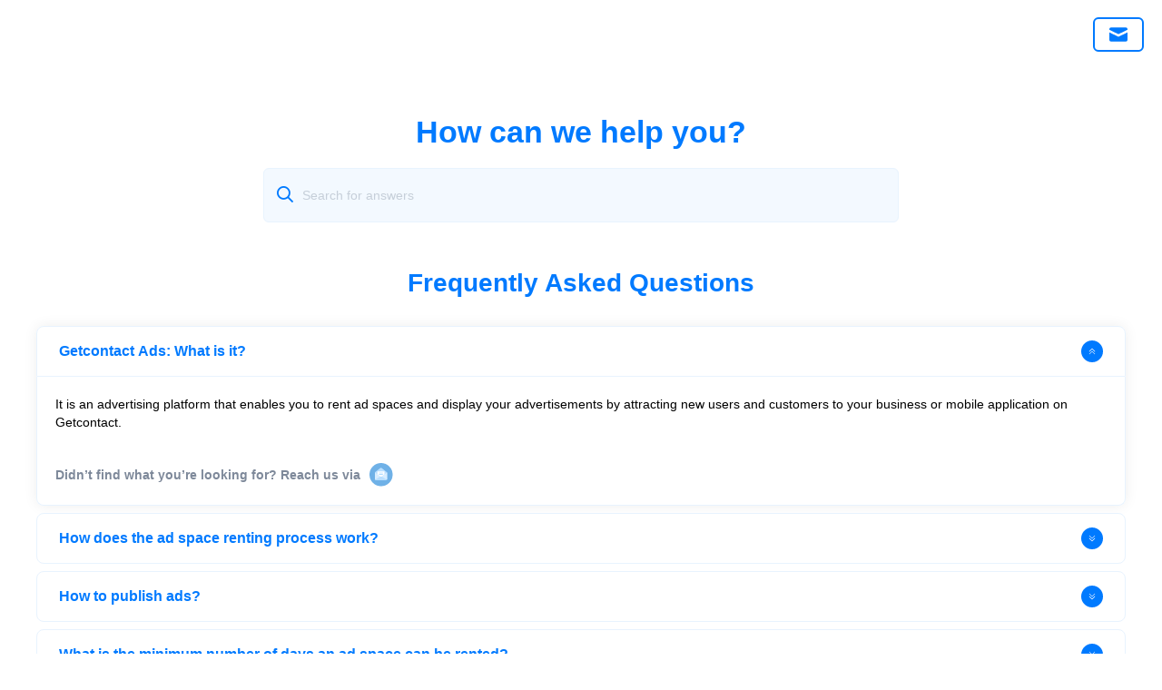

--- FILE ---
content_type: text/html; charset=UTF-8
request_url: https://getcontactads.faq.desk360.com/
body_size: 517
content:
<!DOCTYPE html>
<html>
    <head>
        <meta charset="utf-8">
        <title>Getcontact Ads</title>
        <meta http-equiv="X-UA-Compatible" content="IE=edge">
        <meta name="viewport" content="width=device-width, initial-scale=1.0, maximum-scale=1.0, user-scalable=0">
        <link href="/widgets/faq/assets/css/chunk-vendors.css?v=5.8.1" rel="stylesheet" type="text/css" />
        <link href="/widgets/faq/assets/css/app.css?v=5.8.1" rel="stylesheet" type="text/css" />
        <link href="/widgets/faq/assets/css/reset.css?v=5.8.1" rel="stylesheet" type="text/css" />
        <link rel="icon" href="https://cdn.desk360.com/images/application/logo/KbHBIx3kG36cSN7MJiy73ZLhhm7wSMfn.jpg">
    </head>

    <body>
        <div id="app"></div>
        <script>localStorage.setItem('desk360-faq-key', 'dsELbFvhcWPQUtL4K1aGn4kJqWJSluYN')</script>
        <script type="text/javascript" src="/widgets/faq/assets/js/chunk-vendors.js?v=5.8.1"></script>
        <script type="text/javascript" src="/widgets/faq/assets/js/app.js?v=5.8.1"></script>
    </body>
</html>


--- FILE ---
content_type: text/css
request_url: https://getcontactads.faq.desk360.com/widgets/faq/assets/css/app.css?v=5.8.1
body_size: 12561
content:
@import url(https://fonts.googleapis.com/css?family=Nunito:400,600,700&display=swap);.v-application--is-rtl .faq__search{direction:ltr}.v-application--is-rtl .faq__search__input{direction:rtl;padding-right:42px;padding-left:0}.v-application--is-rtl .faq__search__icon{left:auto;right:15px}.faq__search{width:100%;margin:0 auto 50px auto;padding:0 20px;display:flex;flex-direction:column;justify-content:flex-start;align-items:center}@media only screen and (max-width:767px){.faq__search{padding-left:0;padding-right:0}}.faq__search__title{width:100%;max-width:700px;margin:0 0 20px 0;font-size:34px;line-height:51px;font-size:2.125rem;line-height:3.1875rem;font-weight:600;word-break:break-word;font-family:Arial;color:#6fb1e7}.faq__search__content{position:relative;width:100%;max-width:700px}.faq__search__input{--placeholder-color:"";width:100%;height:60px;padding:0 15px 0 42px;border:0;-webkit-appearance:none;-moz-appearance:none;appearance:none;font-family:Arial;font-size:14px;line-height:21px;font-size:.875rem;line-height:1.3125rem;background-color:#f3f9ff;color:#3f454b}.faq__search__input::-moz-placeholder{color:var(--placeholder-color)}.faq__search__input::placeholder{color:var(--placeholder-color)}.faq__search__icon{position:absolute;left:15px;top:20px;font-size:18px;color:#6fb1e7}.v-application--is-rtl .slider__icon{margin-left:10px}.v-application--is-rtl .slider__button .faq__btn__icon{margin-right:10px}.v-application--is-rtl .faq__slider .swiper-button-prev{transform:rotate(0deg)}.v-application--is-rtl .faq__slider .swiper-button-next{transform:rotate(180deg)}.faq__slider{width:100%;margin:0 auto;padding:30px 20px 40px 20px;display:flex;flex-direction:column;justify-content:flex-start;align-items:flex-start}@media only screen and (max-width:767px){.faq__slider{padding:0}}.faq__slider__title{width:100%;margin:auto;padding:0 0 10px 0;text-align:center;font-weight:600;word-break:break-word}.faq__slider .swiper-container{width:100%;padding:20px 0}@media only screen and (max-width:1100px){.faq__slider .swiper-container{padding-bottom:40px}}.faq__slider .swiper-pagination{display:none}@media only screen and (max-width:1100px){.faq__slider .swiper-pagination{display:block;position:relative;bottom:0;margin-top:10px}}.faq__slider .swiper-pagination-bullet{opacity:1;background-color:#e3edf5}.faq__slider .swiper-pagination-bullet-active{background-color:#6fb1e7}@media only screen and (max-width:1100px){.faq__slider .swiper-button-next,.faq__slider .swiper-button-prev{display:none}}.faq__slider .swiper-button-next .icon-button-arrow,.faq__slider .swiper-button-prev .icon-button-arrow{width:30px;height:30px;padding-left:3px;display:flex;flex-direction:row;justify-content:center;align-items:center;flex-grow:0;flex-shrink:0;font-size:12px!important;color:#fff;border-radius:50%;background-color:#6fb1e7}.faq__slider .swiper-button-next:after,.faq__slider .swiper-button-prev:after{display:none}.faq__slider .swiper-button-prev{transform:rotate(180deg)}.faq__slider__item.swiper-slide{display:flex;flex-direction:row;justify-content:flex-start;align-items:flex-start;background-color:#fff;width:33.3333333333%;min-height:200px;padding:25px 15px;border:1px solid #6fb1e7;opacity:0;visibility:hidden;transition:all .3s ease-in-out}.faq__slider__item.swiper-slide .slider__button{min-width:160px;display:none}@media only screen and (max-width:1099px){.faq__slider__item.swiper-slide .slider__button{display:inline-block;width:auto}}@media only screen and (max-width:1100px){.faq__slider__item.swiper-slide{width:calc(50% - 20px);margin:0 10px;opacity:1;visibility:visible}}@media only screen and (max-width:850px){.faq__slider__item.swiper-slide{width:calc(100% - 20px);margin:0 10px;opacity:1;visibility:visible}}.faq__slider__item.swiper-slide-active,.faq__slider__item.swiper-slide-next,.faq__slider__item.swiper-slide-prev{visibility:visible}.faq__slider__item.swiper-slide-next,.faq__slider__item.swiper-slide-prev{opacity:.7}@media only screen and (max-width:1100px){.faq__slider__item.swiper-slide-next,.faq__slider__item.swiper-slide-prev{opacity:1}}.faq__slider__item.swiper-slide-active{opacity:1;box-shadow:var(--slide-shadow)}.faq__slider__item.swiper-slide-active .slider__button{display:inline-block;width:auto}.faq__slider .slider__icon{flex-grow:0;flex-shrink:0}.faq__slider .slider__icon__item{font-size:30px}.faq__slider .slider__content{padding:0 0 0 15px}.faq__slider .slider__title{margin-bottom:5px;font-size:18px;line-height:27px;font-size:1.125rem;line-height:1.6875rem;font-weight:600;color:#6fb1e7;word-break:break-word}.faq__slider .slider__description{margin-bottom:15px;font-size:14px;line-height:21px;font-size:.875rem;line-height:1.3125rem;word-break:break-word}.faq__slider .slider__button{flex-direction:row}.faq__list,.faq__slider .slider__button{width:100%;display:flex;justify-content:flex-start;align-items:flex-start}.faq__list{max-width:1000px;margin:auto;padding:20px 0 0 0;flex-direction:column}.faq__list .slider__content{width:100%;padding-right:20px}@media only screen and (max-width:767px){.faq__list .slider__content{width:calc(100% - 40px);padding-right:0}}.faq__list .slider__description{margin-bottom:0}@media only screen and (max-width:767px){.faq__list .slider__description{margin-bottom:15px}}.faq__list .slider__icon{flex-grow:0;flex-shrink:0}.faq__list .slider__icon__item{font-size:34px}.faq__list .slider__button{flex-grow:0;flex-shrink:0;width:auto}@media only screen and (max-width:767px){.faq__list .slider__button{padding-left:40px}}.faq__list.-row{flex-direction:row;justify-content:space-between;align-items:stretch}@media only screen and (max-width:1023px){.faq__list.-row{flex-direction:column}}.faq__list.-row .faq__list__item{width:calc(50% - 10px);flex-direction:row;align-items:flex-start;flex-wrap:wrap;padding:20px}@media only screen and (max-width:1023px){.faq__list.-row .faq__list__item{width:100%}}.faq__list.-row .slider__description{margin-bottom:15px}.faq__list.-row .slider__button{padding-left:40px}.faq__list.-row .slider__content{width:calc(100% - 60px);padding-right:0}.faq__list__item{width:100%;display:flex;flex-direction:row;justify-content:flex-start;align-items:center;padding:20px;margin-bottom:20px}@media only screen and (max-width:767px){.faq__list__item{flex-wrap:wrap;align-items:flex-start}}@keyframes fadeInAnimation-6cd1b5c8{0%{opacity:0}to{opacity:1}}.copied-checkmark-animation[data-v-6cd1b5c8],.copy-link-animation[data-v-6cd1b5c8]{animation-name:fadeInAnimation-6cd1b5c8;animation-duration:.7s;animation-fill-mode:forwards;animation-iteration-count:1;animation-timing-function:ease}.v-application--is-rtl .faq__contact-links__content svg{margin-left:0;margin-right:10px}.faq__contact-links__content{display:flex;flex-direction:row;justify-content:flex-start;align-items:center;flex-wrap:wrap;padding-top:25px;text-align:left;font-weight:600;font-size:14px;line-height:21px;font-size:.875rem;line-height:1.3125rem;color:#7e899a}.faq__contact-links__content svg{margin-left:10px}.faq__contact-links__icons{cursor:pointer}.faq__styles ol,.faq__styles ul{list-style-position:inside}.faq__accordion{width:100%;margin:0 auto;padding:0 20px}@media only screen and (max-width:767px){.faq__accordion{padding-left:0;padding-right:0}}.faq__accordion__title{padding:0 0 30px 0;text-align:center;font-weight:600;word-break:break-word}.faq__accordion__no-result{font-size:18px}.faq__accordion__container{width:100%}.faq__accordion__container img{display:block;margin:auto;width:auto!important;max-width:100%!important}.faq__accordion__container .iframe-wrapper{position:relative;padding-bottom:43%;padding-top:25px;height:0}@media only screen and (max-width:1023px){.faq__accordion__container .iframe-wrapper{padding-bottom:56.25%}}.faq__accordion__container iframe{position:absolute;top:0;left:10%;width:80%;height:100%}@media only screen and (max-width:1023px){.faq__accordion__container iframe{left:0;width:100%;height:100%}}.faq__accordion__container.-list{display:flex;flex-direction:column;justify-content:flex-start;align-items:flex-start;width:100%}.faq__accordion__container.-list .faq__accordion__item{--list-radius:0;border-radius:var(--list-radius)}.faq__accordion__container.-column{display:flex;flex-direction:row;justify-content:space-between;align-items:stretch;flex-wrap:wrap;width:100%}.faq__accordion__container.-column .faq__accordion__item{--list-radius:0;width:calc(50% - 10px);border-radius:var(--list-radius)}@media only screen and (max-width:1023px){.faq__accordion__container.-column .faq__accordion__item{width:100%}}.faq__accordion__container.-column .faq__accordion__item img{display:block;margin:auto;width:auto!important;max-width:100%!important}.faq__accordion__container.-column .faq__accordion__item .iframe-wrapper{position:relative;padding-bottom:56.25%;padding-top:25px;height:0}.faq__accordion__container.-column .faq__accordion__item iframe{position:absolute;top:0;left:0;width:100%;height:100%}.faq__accordion__wrapper{--accordion-wrapper-hover-shadow:"";--accordion-wrapper-radius:"0px";width:100%;margin-bottom:8px;border-radius:var(--accordion-wrapper-radius)!important}.faq__accordion__wrapper:after,.faq__accordion__wrapper:before{display:none!important}.faq__accordion__wrapper:hover{box-shadow:var(--accordion-wrapper-hover-shadow)}.faq__accordion__wrapper:hover .faq__accordion__copy-link{opacity:1;visibility:visible}.faq__accordion__wrapper.v-expansion-panel--active{margin-top:0!important;box-shadow:var(--accordion-wrapper-hover-shadow)}.faq__accordion__wrapper.v-expansion-panel--active+.faq__accordion__wrapper{margin-top:0}.faq__accordion__header{--accordion-header-color:#7e899a;--accordion-header-hover-color:#7e899a;--accordion-header-radius:0px;--accordion-header-radius-active:0px;background-color:#fff;border:1px solid #e8f3fe;border-radius:var(--accordion-header-radius);font-family:Arial;font-size:14px;line-height:21px;font-size:.875rem;line-height:1.3125rem;font-weight:600;color:var(--accordion-header-color);word-break:break-word;transition:color .2s ease-out}.faq__accordion__header:hover{color:var(--accordion-header-hover-color)}.faq__accordion__header.v-expansion-panel-header--active{color:var(--accordion-header-hover-color);min-height:auto;border-radius:var(--accordion-header-radius-active)}.faq__accordion__header.v-expansion-panel-header--active .faq__accordion__icon.plus .icon-faq-plus{display:none}.faq__accordion__header.v-expansion-panel-header--active .faq__accordion__icon.plus .icon-faq-minus{display:block}.faq__accordion__header.v-expansion-panel-header--active .faq__accordion__icon.arrow,.faq__accordion__header.v-expansion-panel-header--active .faq__accordion__icon.chevron{transform:rotate(180deg);transform-origin:center}.faq__accordion__text{color:#7e899a}.faq__accordion__content,.faq__accordion__text{font-family:Arial;font-size:14px;line-height:21px;font-size:.875rem;line-height:1.3125rem;word-break:break-word}.faq__accordion__content{--accordion-content-radius-active:0;background-color:#fff;border-radius:var(--accordion-content-radius-active);border:1px solid #e8f3fe;border-top:0;font-weight:400}.faq__accordion__content .v-expansion-panel-content__wrap{padding:20px;background:transparent}.faq__accordion__icon{display:flex;flex-direction:row;justify-content:center;align-items:center;width:24px;height:24px;border-radius:50%;background-color:#6fb1e7;transition:transform .3s ease-in-out}.faq__accordion__icon .icon-faq-minus{display:none}.faq__accordion__item{--list-hover-color:"";--list-hover-shadow:"none";display:flex;flex-direction:column;justify-content:flex-start;align-items:flex-start;width:100%;margin:0 0 20px 0;padding:20px;border:1px solid #e8f3fe;transition:box-shadow .2s linear}.faq__accordion__item:hover{box-shadow:var(--list-hover-shadow)}.faq__accordion__item:hover .list__title{color:var(--list-hover-color)}.faq__accordion__item:hover .faq__accordion__copy-link{opacity:1;visibility:visible}.faq__accordion__item .list__title{--list-color:"";width:100%;margin:0 0 10px 0;font-size:16px;line-height:24px;font-size:1rem;line-height:1.5rem;font-weight:600;color:var(--list-color);transition:color .2s linear;word-break:break-word}.faq__accordion__item .list__description{width:100%;height:100%;margin:0 0 10px 0;font-size:14px;line-height:21px;font-size:.875rem;line-height:1.3125rem;font-weight:400;color:#7e899a;word-break:break-word}.faq__accordion__item .list__description a{text-decoration:underline}.faq__accordion__copy-link{display:inline-block;padding:0 10px;width:100%;max-width:40px;opacity:0;visibility:hidden;cursor:pointer;transition:opacity .2s ease-out,visibility .2s ease-out}.faq__accordion__copy-link svg{transition:fill .2s ease-out}.faq__contact__item{width:130px;height:auto;padding:0 10px;margin:0 10px 20px 10px;display:flex;flex-direction:column;justify-content:flex-start;align-items:center;word-break:break-word}.faq__contact .contact__image{width:90px;height:90px;margin-bottom:10px;border-radius:50%;overflow:hidden}.faq__contact .contact__image.-no-image{background-image:url("[data-uri]");background-position:50%;background-repeat:no-repeat;background-size:cover}.faq__contact .contact__image__item{display:block;width:90px;height:90px;-o-object-fit:cover;object-fit:cover}.faq__contact .contact__name{text-align:center;font-size:14px;line-height:21px;font-size:.875rem;line-height:1.3125rem;color:#7e899a}.faq__contact{width:100%;margin:auto;padding:50px 20px 0 20px}@media only screen and (max-width:767px){.faq__contact{padding-left:0;padding-right:0}}.faq__contact__title{margin-bottom:5px;color:#6fb1e7;font-size:28px;line-height:42px;font-size:1.75rem;line-height:2.625rem;font-weight:600}.faq__contact__description,.faq__contact__title{width:100%;text-align:center;word-break:break-word}.faq__contact__description{color:#7e899a;font-size:18px;line-height:27px;font-size:1.125rem;line-height:1.6875rem;font-weight:400}.faq__contact__content{width:100%;margin:20px 0 0 0;padding:40px 30px;display:flex;flex-direction:column;justify-content:center;align-items:center;background-color:#f3f9ff}@media only screen and (max-width:1023px){.faq__contact__content{padding:30px}}.faq__contact__content.-no-item .faq__contact__description{margin-bottom:30px}.faq__contact__list{width:100%;display:flex;flex-direction:row;justify-content:center;align-items:flex-start;flex-wrap:wrap}.faq__contact__button{padding:10px 0 0 0}.faq__badge{width:100%;margin-top:20px;display:flex;justify-content:center}.faq__settings,.faq__settings__wrapper{width:100%;display:flex;flex-direction:column;justify-content:flex-start;align-items:center}.faq__settings__wrapper{padding:50px 20px 30px 20px}.v-application--is-rtl .back-to-page .v-icon{margin-right:0;margin-left:10px}.back-to-page{position:relative;display:flex;align-items:center;cursor:pointer;margin-bottom:20px;font-size:14px}.back-to-page .v-icon{font-size:12px;margin-right:10px}.v-application--is-rtl .faq__categories .categories__icon{margin-left:10px;margin-right:0}.faq__categories{height:100%}.faq__categories__list{width:100%;height:100%;padding:20px 20px 0 20px;border-radius:6px}.faq__categories .categories__title{width:100%;margin:0 0 5px 0;display:flex;flex-direction:row;justify-content:flex-start;align-items:center;font-weight:600;word-break:break-word}.faq__categories .categories__title:hover .categories__title__copy{opacity:1;visibility:visible}.faq__categories .categories__title__copy{display:inline-block;padding:0 10px;width:100%;max-width:40px;cursor:pointer;transition:opacity .2s ease-out,visibility .2s ease-out}.faq__categories .categories__title__copy.not-copied{opacity:0;visibility:hidden}.faq__categories .categories__description{margin:0 0 10px 0;word-break:break-word}.faq__categories .categories__icon{margin-right:10px;font-size:24px;flex-grow:0;flex-shrink:0}.faq__categories .categories__accordion{padding-top:10px}.faq__detail{width:100%;max-width:1040px;margin:0 auto;padding:0 20px}.faq__detail__title{text-align:center;font-weight:600;padding:0 0 30px 0;word-break:break-word}.faq__detail__container{width:100%}.faq__detail__container.-list{display:flex;flex-direction:column;justify-content:flex-start;align-items:flex-start;width:100%}.faq__detail__container.-column{display:flex;flex-direction:row;justify-content:space-between;align-items:stretch;flex-wrap:wrap;width:100%}.faq__detail__container.-column .faq__detail__item{width:calc(50% - 10px)}@media only screen and (max-width:1023px){.faq__detail__container.-column .faq__detail__item{width:100%}}.faq__detail__wrapper{--accordion-hover-shadow:"";--accordion-border-radius:"0px";width:100%;margin-bottom:8px;border-radius:var(--accordion-border-radius)!important}.faq__detail__wrapper:after,.faq__detail__wrapper:before{display:none!important}.faq__detail__wrapper:hover{box-shadow:var(--accordion-hover-shadow)}.faq__detail__wrapper.v-expansion-panel--active{margin-top:0;box-shadow:var(--accordion-hover-shadow)}.faq__detail__wrapper.v-expansion-panel--active+.faq__detail__wrapper{margin-top:0}.faq__detail__header{--detail-accordion-header-color:#7e899a;--detail-accordion-header-hover-color:#7e899a;--detail-accordion-header-radius:0px;--detail-accordion-header-radius-active:0px;background-color:#fff;border:1px solid #e8f3fe;border-radius:var(--detail-accordion-header-radius);font-family:Arial;font-size:14px;line-height:21px;font-size:.875rem;line-height:1.3125rem;font-weight:600;color:var(--detail-accordion-header-color);word-break:break-word;transition:color .2s ease-out}.faq__detail__header:hover{color:var(--detail-accordion-header-hover-color)}.faq__detail__header.v-expansion-panel-header--active{color:var(--detail-accordion-header-hover-color);min-height:auto;border-radius:var(--detail-accordion-header-radius-active)}.faq__detail__header.v-expansion-panel-header--active .faq__detail__icon.plus .icon-faq-plus{display:none}.faq__detail__header.v-expansion-panel-header--active .faq__detail__icon.plus .icon-faq-minus{display:block}.faq__detail__header.v-expansion-panel-header--active .faq__detail__icon.arrow,.faq__detail__header.v-expansion-panel-header--active .faq__detail__icon.chevron{transform:rotate(180deg);transform-origin:center}.faq__detail__text{color:#7e899a}.faq__detail__content,.faq__detail__text{font-family:Arial;font-size:14px;line-height:21px;font-size:.875rem;line-height:1.3125rem;word-break:break-word}.faq__detail__content{--detail-accordion-content-radius-active:0;background-color:#fff;border-radius:var(--detail-accordion-content-radius-active);border:1px solid #e8f3fe;border-top:0;font-weight:400}.faq__detail__content .v-expansion-panel-content__wrap{padding:20px;background:transparent}.faq__detail__icon{display:flex;flex-direction:row;justify-content:center;align-items:center;width:24px;height:24px;border-radius:50%;background-color:#6fb1e7;transition:transform .3s ease-in-out}.faq__detail__icon .icon-faq-minus{display:none}.faq__detail__item{--detail-list-hover-shadow:"none";--detail-list-hover-color:$blue;display:flex;flex-direction:column;justify-content:flex-start;align-items:flex-start;width:100%;margin:0 0 20px 0;padding:20px;border:1px solid #e8f3fe;transition:box-shadow .2s ease-out}.faq__detail__item:hover{box-shadow:var(--detail-list-hover-shadow)}.faq__detail__item:hover .list__title{color:var(--detail-list-hover-color)}.faq__detail__item .list__title{--detail-list-color:$blue;margin:0 0 10px 0;font-size:16px;line-height:24px;font-size:1rem;line-height:1.5rem;font-weight:600;color:var(--detail-list-color);transition:color .2s ease-out}.faq__detail__item .list__description{margin:0 0 10px 0;font-display:"Arial";font-size:14px;line-height:21px;font-size:.875rem;line-height:1.3125rem;font-weight:400;color:#7e899a}@keyframes fadeInAnimation{0%{opacity:0}to{opacity:1}}.copied-checkmark-animation,.copy-link-animation{animation-name:fadeInAnimation;animation-duration:.7s;animation-fill-mode:forwards;animation-iteration-count:1;animation-timing-function:ease}.faq__categories{width:100%;padding:30px 0 10px 0;display:flex;flex-direction:column;justify-content:flex-start;align-items:flex-start}.contact-header{position:relative;padding:20px 20px 0 20px}.contact-header .back-to-page{margin-bottom:10px}.contact-header__container{width:100%;min-height:200px;padding:20px 40px;display:flex;flex-direction:column;justify-content:center;align-items:center;background-color:#6fb1e7;border-radius:10px 10px 0 0}@media only screen and (max-width:639px){.contact-header__container{padding:20px}}.contact-header__title{font-weight:600;font-size:34px;line-height:40px;font-size:2.125rem;line-height:2.5rem;margin-bottom:10px}.contact-header__description,.contact-header__title{font-family:Arial;color:#fff;text-align:center;word-break:break-word}.contact-header__description{font-weight:400;font-size:20px;line-height:28px;font-size:1.25rem;line-height:1.75rem}.contact-content{padding:40px 20px;box-shadow:0 2px 14px 0 rgba(0,0,0,.07);background-color:#fff;border-radius:0 0 10px 10px}.contact-content,.contact-content__container{display:flex;flex-direction:column;justify-content:center;align-items:center}.contact-content__container{width:100%;max-width:450px}.contact-content__title{margin:0 0 20px 0;font-family:Arial;color:#6fb1e7;font-weight:400;font-size:26px;line-height:39px;font-size:1.625rem;line-height:2.4375rem;text-align:center;word-break:break-word;color:var(--file-text-color)!important}.contact-content__successful{display:flex;text-align:center;height:300px;align-items:center;align-content:center;flex-wrap:wrap}.contact-content__successful .icon-faq-success{display:block;width:100%;font-size:50px!important;color:var(--file-text-color)!important;margin-bottom:30px}.contact-content__successful__title{width:100%;margin-bottom:10px;color:var(--file-text-color)!important}.contact-content__successful p{color:var(--file-text-color)!important;font-size:18px!important;line-height:1.2!important}.contact-content__form{width:100%}.contact-content__form__error{width:100%;display:flex;margin-bottom:20px}.contact-content__form__error .icon-faq-error{align-items:flex-start;font-size:30px!important;color:var(--file-text-color)!important;margin-right:10px}.contact-content__form__error p{display:inline-block;color:var(--file-text-color)!important;font-size:18px!important;line-height:1.2!important;margin-bottom:0}.contact-content__form__item{position:relative;width:100%;margin-bottom:10px}.contact-content__form__item .error--text .v-input__control .v-label{color:var(--input-error-color)!important}.contact-content__form__item .v-text-field--filled input:-webkit-autofill{-webkit-box-shadow:0 0 0 1000px #f4faff inset;-webkit-text-fill-color:var(--input-text-color)}.contact-content__form__item .v-file-input__text{justify-content:flex-end;height:30px}.contact-content__form__item .v-input__prepend-outer{margin:0!important}.contact-content__form__item .file-input-component{align-items:center;padding-top:0;margin-top:0}.contact-content__form__item .file-input-component .v-file-input__text{font-size:var(--file-text-size)!important}.contact-content__form__item .file-input-component .v-input__append-inner{align-self:center;margin-top:0}.contact-content__form__item .file-input-component .v-input__icon--clear button:before{font-weight:700;font-size:calc(var(--file-text-size) + 3px)!important}.contact-content__form__item .file-input-component .v-input__icon{width:auto;height:auto;min-width:auto}.contact-content__form__item .file-input-component .v-input__icon button{margin-top:0!important;font-size:var(--file-text-size)!important}.contact-content__form__item .file-input-component .v-input__slot{margin-bottom:0}.contact-content__form__item .file-input-component .v-input__slot .v-text-field__slot{align-items:center}.contact-content__form__item .file-input-component .v-input__slot .v-text-field__slot label{font-size:var(--file-text-size)!important;height:auto;line-height:1.2;top:50%;transform:translateY(-50%)}.contact-content__form__item .v-input__slot:after,.contact-content__form__item .v-input__slot:before{display:none}.contact-content__form__item .v-input__slot .v-input__append-inner .v-icon.v-icon{margin-top:6px;font-size:28px}.contact-content__form__item .v-input__slot .v-file-input__text{font-size:21px}.contact-content__form__item .v-input__slot .v-label{color:var(--input-text-placeholder-color)!important;font-size:var(--input-label-font-size)!important}.contact-content__form__item .v-select__selection--comma{overflow:unset}.contact-content__form__item.-button{display:flex;flex-direction:row;justify-content:center;align-items:center;padding:30px 0 5px 0}.contact-content__form__item.-button .v-btn__content{font-family:var(--button-font-family)!important;color:var(--button-text-color)!important;font-size:var(--button-font-size);word-break:break-word}.contact-content__form__item.-file{display:flex;flex-direction:row;justify-content:flex-start;align-items:flex-start;width:100%}.contact-content__form__item.-file .v-file-input__text,.contact-content__form__item.-file .v-icon:before,.contact-content__form__item.-file .v-label{color:var(--file-text-color)!important}.contact-content__form__item.-file .file__group{width:50%;display:flex;flex-direction:row;justify-content:flex-start;align-items:center}.contact-content__form__item.-file .file__group.-right{justify-content:flex-end}.contact-content__form__item.-file .file__icon{display:flex;margin-right:5px;color:var(--file-text-color)}.contact-content__form__item.-file .file__text{color:var(--file-text-color)}.contact-content__form__item.-file .file__name{color:var(--file-text-color);white-space:nowrap;overflow:hidden;-ms-text-overflow:ellipsis;text-overflow:ellipsis}.contact-content__form__item.-file .file__remove{color:var(--file-text-color);cursor:pointer;margin-left:5px}.contact-content__form__item .v-text-field__details{min-height:auto!important;margin-bottom:0!important}.contact-content__form__item .v-text-field__details .v-messages{min-height:auto!important}.contact-content__form__item .v-text-field__details .v-messages__message{font-size:12px;line-height:18px;font-size:.75rem;line-height:1.125rem;padding-top:2px!important;color:var(--input-error-color)!important;font-family:var(--input-font-family)!important}.contact-content__form__item .v-input__slot{border:1px solid var(--input-border-color)!important}.contact-content__form__item .v-input__icon .v-icon{color:var(--input-text-color)!important}.contact-content__form__item .v-list-item__title,.contact-content__form__item .v-select__selection,.contact-content__form__item input,.contact-content__form__item textarea{font-size:var(--input-text-font-size)!important;color:var(--input-text-color)!important;font-family:var(--input-font-family)!important}.contact-content__form__item .v-list-item__title::-moz-placeholder,.contact-content__form__item .v-select__selection::-moz-placeholder,.contact-content__form__item input::-moz-placeholder,.contact-content__form__item textarea::-moz-placeholder{font-size:var(--input-label-font-size)!important;color:var(--input-text-placeholder-color)!important;font-family:var(--input-font-family)!important}.contact-content__form__item .v-list-item__title::placeholder,.contact-content__form__item .v-select__selection::placeholder,.contact-content__form__item input::placeholder,.contact-content__form__item textarea::placeholder{font-size:var(--input-label-font-size)!important;color:var(--input-text-placeholder-color)!important;font-family:var(--input-font-family)!important}.contact-content__form__button{font-family:var(--button-font-family)!important;font-size:var(--button-font-size)!important;font-weight:600!important;letter-spacing:0;background-color:var(--button-bg-color)!important;border:1px solid var(--button-border-color)!important;opacity:1!important;color:#fff!important;min-width:160px!important;text-transform:none!important;border-radius:var(--button-border-radius)!important;box-shadow:var(--button-box-shadow)!important}.contact-content__form__button .v-btn__loader{color:var(--button-text-color)!important}.contact-content__form__button.theme--light.v-btn.v-btn--disabled:not(.v-btn--flat):not(.v-btn--text):not(.v-btn--outlined){background-color:var(--button-bg-color)!important;opacity:1}.contact-content__form__input input,.contact-content__form__input textarea{font-family:Arial;font-size:14px;line-height:21px;font-size:.875rem;line-height:1.3125rem;font-weight:400!important;resize:none}.contact-content__form__input .v-input--is-disabled:not(.v-input--is-readonly){pointer-events:unset}.contact-content__form__input .v-input--is-disabled{cursor:no-drop}.contact-content__form__input .v-input__slot{margin-bottom:4px!important;border-radius:6px!important}.contact-content__form__input .v-input__slot:after,.contact-content__form__input .v-input__slot:before{display:none!important}.contact-content__form__input .v-input__slot .v-label{height:30px;top:16px;font-family:Arial;font-size:14px;line-height:21px;font-size:.875rem;line-height:1.3125rem}.contact-content__note{padding:15px 0 0 0;font-family:var(--note-font-family)!important;color:#7e899a;font-size:12px;line-height:18px;font-size:.75rem;line-height:1.125rem;text-align:center}.faq__contact-us{align-items:flex-start}.faq__contact-us,.faq__contact-us__wrapper{width:100%;display:flex;flex-direction:column;justify-content:flex-start}.faq__contact-us__wrapper{padding:20px;padding:50px 20px 30px 20px;align-items:center}.faq__contact-us__container{width:100%;max-width:650px}.ps-container{width:100%}.faq__container{display:flex;flex-direction:column;justify-content:stretch;align-items:flex-start;width:100%;height:100%}.faq__container.-no-iframe{max-width:1440px;min-height:calc(100vh - 178px);margin:auto}@media only screen and (max-width:639px){.faq__container.-no-iframe{min-height:auto}}@media only screen and (max-width:1365px){.faq__container{width:100%}}.faq__footer{width:100%;padding:20px 0 0 0;display:flex;flex-direction:row;justify-content:space-between;align-items:center}header[data-v-1e22f812]{padding:0;background-color:#72b2e7}header .faq__header[data-v-1e22f812]{display:flex;align-items:center;justify-content:space-between;height:75px;padding:0 20px}header .faq__header.-no-iframe[data-v-1e22f812]{width:100%;max-width:1440px;margin:auto}header .faq__header img[data-v-1e22f812]{display:block;max-height:40px;height:100%}header .faq__header__icon[data-v-1e22f812]{display:block;width:56px;height:38px;border-radius:6px;border:2px solid #fff;display:flex;align-items:center;justify-content:center;cursor:pointer}header .faq__header__icon svg[data-v-1e22f812]{display:block}footer{padding:30px 20px;background-color:#fff;border-top:1px solid #e6edf4}@media only screen and (max-width:639px){footer{padding:20px 0}}footer .faq__footer{padding:0 20px;display:flex;align-items:center;justify-content:space-between}footer .faq__footer.-no-iframe{width:100%;max-width:1440px;margin:auto}footer .faq__footer__menu{--link-color:#121212;--link-font:Arial,Helvetica,sans-serif;display:flex;flex-direction:row;justify-content:center;align-items:center;flex-wrap:wrap;list-style:none;width:100%;margin:0;padding:0}@media only screen and (max-width:639px){footer .faq__footer__menu{flex-direction:column}}footer .faq__footer__menu li{display:flex;flex-direction:column;justify-content:center;align-items:center;padding:5px 30px}@media only screen and (max-width:639px){footer .faq__footer__menu li{padding:10px 0}}footer .faq__footer__menu li a{font-family:var(--link-font);font-size:14px;line-height:21px;font-size:.875rem;line-height:1.3125rem;letter-spacing:-.01px;color:var(--link-color)}footer .faq__footer__menu li a:hover{text-decoration:underline}footer .faq__footer__menu li .lang-select{align-items:center;width:auto;padding:0;margin:0}footer .faq__footer__menu li .lang-select input{width:0}footer .faq__footer__menu li .lang-select .icon-language{display:block;margin-right:5px}footer .faq__footer__menu li .lang-select.v-select--is-menu-active .v-input__append-inner{transform:rotate(180deg)}footer .faq__footer__menu li .lang-select .v-input__prepend-outer{margin-right:7px}footer .faq__footer__menu li .lang-select .v-input__control .v-input__slot:after,footer .faq__footer__menu li .lang-select .v-input__control .v-input__slot:before{display:none!important;border:0}footer .faq__footer__menu li .lang-select .v-input__control .v-input__slot .v-input__append-inner{align-self:center;margin:0;padding:0;position:relative;top:1px;left:-12px;transition:transform .3s ease-out;pointer-events:none}footer .faq__footer__menu li .lang-select .v-input__control .v-select__selections{padding-right:20px;width:auto;text-transform:uppercase;font-size:14px;line-height:21px;font-size:.875rem;line-height:1.3125rem;letter-spacing:-.01px;font-family:var(--link-font);color:var(--link-color)}.v-application--is-rtl .icon-language{margin-left:5px;margin-right:0}.v-application--is-rtl .lang-select .v-input__control .v-select__selections{padding-right:0!important}.lang-select-menu{--text-color:#121212;--link-font:Arial,Helvetica,sans-serif;margin-left:-25px;margin-top:-40px;padding-top:6px;padding-bottom:6px;min-width:120px!important;background-color:#fff;box-shadow:0 8px 10px 1px rgba(0,0,0,.01),0 3px 14px 2px rgba(0,0,0,.1)}.lang-select-menu .v-list{padding:0!important}.lang-select-menu .v-list .v-list-item{min-height:auto}.lang-select-menu .v-list .v-list-item:after,.lang-select-menu .v-list .v-list-item:before,.lang-select-menu .v-list .v-list-item span{display:none}.lang-select-menu .v-list .v-list-item:hover:before{opacity:0}.lang-select-menu .v-list .v-list-item--active{font-weight:600}.lang-select-menu .v-list .v-list-item .v-list-item__content{padding:4px 0}.lang-select-menu .v-list .v-list-item .v-list-item__content .v-list-item__title{font-size:14px;line-height:21px;font-size:.875rem;line-height:1.3125rem;font-family:var(--footer-link-font);color:var(--text-color)!important}.ps{position:relative;width:100%;height:100vh}.ps .ps__rail-y .ps__thumb-y{display:none;background-color:#7d7d7d}.faq__layout{width:100%;height:auto;display:flex;flex-direction:row;justify-content:flex-start;align-items:stretch;background-color:#fff}@media only screen and (max-width:400px){.faq__layout{max-width:375px;margin:0 auto}}@media only screen and (max-width:1365px){.faq__layout{height:auto;position:relative}}.desk360-loading-icon[data-v-d3a61dfc]{animation:desk360Loading-d3a61dfc 1.3s ease 0s infinite}@keyframes desk360Loading-d3a61dfc{0%{transform:scale(1)}14%{transform:scale(1.3)}28%{transform:scale(1)}42%{transform:scale(1.3)}70%{transform:scale(1)}}.v-snack__wrapper{max-width:500px!important}.v-snack__content{display:flex;align-content:center;align-items:center;color:#fff}.v-snack__content .snackbar-text{font-size:14px;font-weight:400;opacity:1;color:#fff}.v-snack__content .snackbar-icon{align-self:flex-start!important;font-size:18px!important;margin-right:12px;margin-top:1px}.v-snack__action{align-self:flex-start!important}.v-snack__action .snackbar-close{margin-top:5px;opacity:.5}.v-snack__action .snackbar-close .v-icon.v-icon{font-size:18px!important}.faq__loading{width:100%;padding:20px 0}.faq__loading.-circle{width:100%;height:80vh;display:flex;flex-direction:row;justify-content:center;align-items:center}@font-face{font-family:Gotham;src:url(../fonts/gotham-book.62c59072.eot);src:url(../fonts/gotham-book.62c59072.eot?#iefix) format("embedded-opentype"),url(../fonts/gotham-book.8050ee7f.woff2) format("woff2"),url(../fonts/gotham-book.aee37fd6.woff) format("woff"),url(../fonts/gotham-book.d31cabc2.ttf) format("truetype"),url(../img/gotham-book.0ced7ad0.svg#Gotham) format("svg");font-weight:400;font-style:normal}@font-face{font-family:Gotham;src:url(../fonts/gotham-light.9705ed9c.eot);src:url(../fonts/gotham-light.9705ed9c.eot?#iefix) format("embedded-opentype"),url(../fonts/gotham-light.72780628.woff2) format("woff2"),url(../fonts/gotham-light.ad569793.woff) format("woff"),url(../fonts/gotham-light.f7e566c6.ttf) format("truetype"),url(../img/gotham-light.52841bb2.svg#Gotham) format("svg");font-weight:300;font-style:normal}@font-face{font-family:Gotham;src:url(../fonts/gotham-medium.b2487134.eot);src:url(../fonts/gotham-medium.b2487134.eot?#iefix) format("embedded-opentype"),url(../fonts/gotham-medium.64e4f09f.woff2) format("woff2"),url(../fonts/gotham-medium.a3275822.woff) format("woff"),url(../fonts/gotham-medium.7f892446.ttf) format("truetype"),url(../img/gotham-medium.77a8dd55.svg#Gotham) format("svg");font-weight:500;font-style:normal}@font-face{font-family:Gotham;src:url(../fonts/gotham-bold.c1fb5df4.eot);src:url(../fonts/gotham-bold.c1fb5df4.eot?#iefix) format("embedded-opentype"),url(../fonts/gotham-bold.15fe0bec.woff2) format("woff2"),url(../fonts/gotham-bold.495e2c68.woff) format("woff"),url(../fonts/gotham-bold.f29b6228.ttf) format("truetype"),url(../img/gotham-bold.4f83d2a2.svg#Gotham) format("svg");font-weight:700;font-style:normal}@font-face{font-family:Gotham;src:url(../fonts/gotham-black.5f0b1e63.eot);src:url(../fonts/gotham-black.5f0b1e63.eot?#iefix) format("embedded-opentype"),url(../fonts/gotham-black.7bec449c.woff2) format("woff2"),url(../fonts/gotham-black.2cabfa64.woff) format("woff"),url(../fonts/gotham-black.8cba9884.ttf) format("truetype"),url(../img/gotham-black.918e2f70.svg#Gotham) format("svg");font-weight:900;font-style:normal}@font-face{font-family:icon-desk360-faq;src:url(../fonts/icon-font.a53c8287.eot);src:url(../fonts/icon-font.a53c8287.eot?#iefix) format("embedded-opentype"),url(../fonts/icon-font.6d5329e0.woff2) format("woff2"),url(../fonts/icon-font.b77662a2.woff) format("woff"),url(../fonts/icon-font.6da4c849.ttf) format("truetype"),url(../img/icon-font.115be36d.svg#icon-desk360-faq) format("svg");font-weight:400;font-style:normal}.icon-font,[class*=" icon-"],[class^=icon-]{font-family:icon-desk360-faq!important;font-style:normal;font-weight:400!important;text-decoration:none;text-transform:none;display:inline-block;line-height:1;speak:none;font-variant:normal;-webkit-font-smoothing:antialiased;-moz-osx-font-smoothing:grayscale}.icon-arrow-accordion:before{content:""}.icon-arrow-accordion-content{content:""!important}.icon-arrow:before{content:""}.icon-arrow-content{content:""!important}.icon-back-arrow:before{content:""}.icon-back-arrow-content{content:""!important}.icon-button-arrow:before{content:""}.icon-button-arrow-content{content:""!important}.icon-category-analysis:before{content:""}.icon-category-analysis-content{content:""!important}.icon-category-annoncument:before{content:""}.icon-category-annoncument-content{content:""!important}.icon-category-book:before{content:""}.icon-category-book-content{content:""!important}.icon-category-calendar:before{content:""}.icon-category-calendar-content{content:""!important}.icon-category-campain:before{content:""}.icon-category-campain-content{content:""!important}.icon-category-cargo:before{content:""}.icon-category-cargo-content{content:""!important}.icon-category-chat:before{content:""}.icon-category-chat-content{content:""!important}.icon-category-checkmark:before{content:""}.icon-category-checkmark-content{content:""!important}.icon-category-coin:before{content:""}.icon-category-coin-content{content:""!important}.icon-category-control:before{content:""}.icon-category-control-content{content:""!important}.icon-category-holiday:before{content:""}.icon-category-holiday-content{content:""!important}.icon-category-info:before{content:""}.icon-category-info-content{content:""!important}.icon-category-info2:before{content:""}.icon-category-info2-content{content:""!important}.icon-category-map:before{content:""}.icon-category-map-content{content:""!important}.icon-category-message:before{content:""}.icon-category-message-content{content:""!important}.icon-category-notification:before{content:""}.icon-category-notification-content{content:""!important}.icon-category-payment:before{content:""}.icon-category-payment-content{content:""!important}.icon-category-privacy:before{content:""}.icon-category-privacy-content{content:""!important}.icon-category-report:before{content:""}.icon-category-report-content{content:""!important}.icon-category-return:before{content:""}.icon-category-return-content{content:""!important}.icon-category-settings:before{content:""}.icon-category-settings-content{content:""!important}.icon-category-shopping:before{content:""}.icon-category-shopping-content{content:""!important}.icon-category-subscriptions:before{content:""}.icon-category-subscriptions-content{content:""!important}.icon-category-support:before{content:""}.icon-category-support-content{content:""!important}.icon-category-transfer:before{content:""}.icon-category-transfer-content{content:""!important}.icon-category-user:before{content:""}.icon-category-user-content{content:""!important}.icon-category-webpage:before{content:""}.icon-category-webpage-content{content:""!important}.icon-chevron:before{content:""}.icon-chevron-content{content:""!important}.icon-edit:before{content:""}.icon-edit-content{content:""!important}.icon-faq-attachment:before{content:""}.icon-faq-attachment-content{content:""!important}.icon-faq-close:before{content:""}.icon-faq-close-content{content:""!important}.icon-faq-contact:before{content:""}.icon-faq-contact-content{content:""!important}.icon-faq-desk360-logo:before{content:""}.icon-faq-desk360-logo-content{content:""!important}.icon-faq-drag:before{content:""}.icon-faq-drag-content{content:""!important}.icon-faq-error:before{content:""}.icon-faq-error-content{content:""!important}.icon-faq-info:before{content:""}.icon-faq-info-content{content:""!important}.icon-faq-lang-down:before{content:""}.icon-faq-lang-down-content{content:""!important}.icon-faq-language-icon:before{content:""}.icon-faq-language-icon-content{content:""!important}.icon-faq-link:before{content:""}.icon-faq-link-content{content:""!important}.icon-faq-options:before{content:""}.icon-faq-options-content{content:""!important}.icon-faq-remove:before{content:""}.icon-faq-remove-content{content:""!important}.icon-faq-success:before{content:""}.icon-faq-success-content{content:""!important}.icon-plus:before{content:""}.icon-plus-content{content:""!important}.icon-reach-contact:before{content:""}.icon-reach-contact-content{content:""!important}.icon-reach-whatsapp:before{content:""}.icon-reach-whatsapp-content{content:""!important}.icon-ready-text:before{content:""}.icon-ready-text-content{content:""!important}.icon-search:before{content:""}.icon-search-content{content:""!important}.icon-shape:before{content:""}.icon-shape-content{content:""!important}.svg-icon{display:inline-block;width:16px;height:16px;color:inherit;vertical-align:middle;fill:none;stroke:currentColor}.svg-fill{fill:currentColor;stroke:none}.svg-up{transform:rotate(0deg)}.svg-right{transform:rotate(90deg)}.svg-down{transform:rotate(180deg)}.svg-left{transform:rotate(-90deg)}body,html{height:100%;-webkit-overflow-scrolling:touch;overflow:hidden}*{-webkit-font-smoothing:antialiased;-webkit-overflow-scrolling:touch;outline:none!important}*,:after,:before{box-sizing:border-box}.clear{clear:both}.clearfix{*zoom:1}.clearfix:after,.clearfix:before{display:table;content:"";line-height:0}.clearfix:after{clear:both}a{outline:none!important;text-decoration:none}.v-application--wrap{min-height:auto!important}.sidebar__item{position:relative;margin-bottom:15px;word-break:break-word}.sidebar__item.-full{width:100%}.sidebar__item:last-child{margin-bottom:0}.sidebar__item.-title{width:100%;margin-bottom:10px;padding:10px;display:flex;flex-direction:row;justify-content:space-between;align-items:flex-start;background-color:#fff;border-radius:4px;border:1px solid #e3edf5}.sidebar__item.-ready-text{margin-bottom:8px}.sidebar__item.-ready-text,.sidebar__item.-ready-text .ready-text-button{display:flex;flex-direction:row;justify-content:flex-end;align-items:center}.sidebar__item.-ready-text .ready-text-button{font-family:Nunito,Helvetica Neue,Helvetica,Arial,Tahoma;color:#6fb1e7;font-size:12px;line-height:18px;font-size:.75rem;line-height:1.125rem;cursor:pointer}.sidebar__item.-ready-text .icon-ready-text{flex-grow:0;flex-shrink:0;margin-right:5px;font-size:11px;line-height:11px;color:#6fb1e7}.sidebar__item.-multiple-select{width:100%;display:flex;flex-direction:row;justify-content:space-between;align-items:flex-end}.sidebar__item.-multiple-select .sidebar__item{width:calc(50% - 5px);margin-bottom:0}.sidebar__item.-switch{display:flex;flex-direction:row;justify-content:flex-start;align-items:center;width:100%}.sidebar__item.-switch .sidebar__label{width:100%;padding-bottom:0;font-size:14px;line-height:21px;font-size:.875rem;line-height:1.3125rem;color:#3f454b}.sidebar__item.-switch .sidebar__label.-text-small{font-size:12px;line-height:18px;font-size:.75rem;line-height:1.125rem}.sidebar__item.-switch .v-input--selection-controls__input{margin-right:0!important}.sidebar__item__language{position:relative;display:flex;flex-direction:row;justify-content:flex-start;align-items:center;width:100%}.sidebar__item__language .faq__button{margin-left:15px;min-width:40px!important}.sidebar__item__language .faq__button .icon-plus{font-size:15px}.sidebar__item .edit-title{padding:0 10px 0 0;font-family:Nunito,Helvetica Neue,Helvetica,Arial,Tahoma;font-size:14px;line-height:21px;font-size:.875rem;line-height:1.3125rem;color:#7e899a}.sidebar__item .input-color-area{cursor:pointer;height:25px;width:25px;border-radius:2px;border:1px solid rgba(0,0,0,.1)}.sidebar__item .edit-icon{display:flex;flex-direction:row;justify-content:center;align-items:center;flex-grow:0;flex-shrink:0;width:24px;height:24px;background-color:#6fb1e7;border-radius:3px;font-size:10px;color:#fff;transition:background-color .2s ease-out;cursor:pointer}.sidebar__item .edit-icon:hover{background-color:#2d8ddc}.sidebar__item .v-list-item{font-family:Nunito,Helvetica Neue,Helvetica,Arial,Tahoma;color:#9da6ae!important;font-size:13px;line-height:19.5px;font-size:.8125rem;line-height:1.21875rem}.sidebar__item .v-list-item__title{font-family:Nunito,Helvetica Neue,Helvetica,Arial,Tahoma;color:#3f454b!important}.sidebar__item__group{width:100%;margin-bottom:20px;padding-bottom:20px;border-bottom:1px dashed #e3edf5}.sidebar__item__group:last-child{border-bottom:0;padding-bottom:0}.sidebar__item__group.-contact{padding-bottom:10px}.sidebar__item__group.-button{padding-bottom:16px}.sidebar__item__group.-button .-ready-text{margin-bottom:0}.sidebar__item .add__content{margin-bottom:10px;padding:15px;background-color:#fff;border-radius:8px}.sidebar__item .add__icons{flex-wrap:wrap;justify-content:flex-start}.sidebar__item .add__icons__item{color:#6fb1e7!important;font-size:26px!important}.sidebar__item .add__icons__button{width:calc(25% - 7.5px)!important;margin:0 10px 10px 0!important;height:60px!important;border-radius:4px!important}.sidebar__item .add__icons__button.v-btn{background-color:rgba(227,237,245,.5)!important}.sidebar__item .add__icons__button.v-btn:hover:before{opacity:0!important}.sidebar__item .add__icons__button.v-btn--active{background-color:#fff!important;box-shadow:0 5px 8px 0 rgba(0,0,0,.06)}.sidebar__item .add__icons__button.v-btn--active:before{opacity:0!important}.sidebar__item .add__icons__button:nth-child(4n){margin-right:0!important}.sidebar__label{display:flex;flex-direction:row;justify-content:space-between;align-items:flex-start;padding-bottom:5px;font-family:Nunito,Helvetica Neue,Helvetica,Arial,Tahoma;color:#3f454b;font-size:14px;line-height:21px;font-size:.875rem;line-height:1.3125rem}.sidebar__label.-tooltip{position:relative;justify-content:flex-start}.sidebar__label .remove-button{display:flex;flex-direction:row;justify-content:flex-end;align-items:center;flex-grow:0;flex-shrink:0;font-family:Nunito,Helvetica Neue,Helvetica,Arial,Tahoma;color:#ee5c5c;font-size:12px;line-height:18px;font-size:.75rem;line-height:1.125rem;cursor:pointer}.sidebar__label .icon-faq-remove{flex-grow:0;flex-shrink:0;margin-right:5px;font-size:14px;color:#ee5c5c}.sidebar__scroll{width:calc(100% + 20px);height:auto;max-height:300px;margin:0 -10px;padding:0 10px;overflow-y:auto;overflow-x:hidden;scrollbar-color:transparent transparent!important;scrollbar-width:thin}.sidebar__scroll:hover{scrollbar-color:rgba(0,0,0,.1) transparent}.sidebar__scroll:hover::-webkit-scrollbar-thumb{background-color:rgba(0,0,0,.1);opacity:1}.sidebar__scroll::-webkit-scrollbar{background:transparent!important;width:6px}.sidebar__scroll::-webkit-scrollbar-track{-webkit-box-shadow:none}.sidebar__scroll::-webkit-scrollbar-thumb{background-color:transparent;-webkit-transition:background-color .2s ease-out;transition:background-color .2s ease-out}.sidebar__scroll__item{display:flex;flex-direction:row;justify-content:space-between;align-items:center;padding:8px 15px;border:1px solid #e3edf5;border-radius:4px;margin-bottom:10px}.sidebar__scroll__name{font-family:Nunito,Helvetica Neue,Helvetica,Arial,Tahoma;font-size:13px;line-height:19.5px;font-size:.8125rem;line-height:1.21875rem;color:#3f454b;white-space:nowrap;overflow:hidden;text-overflow:ellipsis}.sidebar__scroll__remove{display:flex;flex-direction:row;justify-content:flex-end;align-items:center;text-align:right;width:22px;height:22px;flex-shrink:0;flex-grow:0;font-size:13px;color:#ee5c5c;cursor:pointer}.sidebar__scroll__remove.-disabled{color:#7e899a;cursor:not-allowed;opacity:.5}.sidebar__tooltip__icon-info{display:flex;padding:3px 0 0 8px;font-size:15px!important}.sidebar__tooltip__content{padding:10px;background-color:#6fb1e7}.sidebar__tooltip__content,.sidebar__tooltip__content span{font-family:Nunito,Helvetica Neue,Helvetica,Arial,Tahoma;font-size:12px;line-height:16px;font-size:.75rem;line-height:1rem}.sidebar__accordion{background-color:transparent!important}.sidebar__accordion:after{display:none}.sidebar__accordion:before{box-shadow:none!important}.sidebar__accordion.v-item--active{margin-top:0!important}.sidebar__accordion.v-item--active+.sidebar__accordion{margin-top:10px!important}.sidebar__accordion .sidebar__accordion__header{min-height:50px!important;padding:12px 15px 12px 20px!important;font-weight:400!important;color:#3f454b!important;font-family:Nunito,Helvetica Neue,Helvetica,Arial,Tahoma;font-size:16px;line-height:24px;font-size:1rem;line-height:1.5rem}.sidebar__accordion .sidebar__accordion__header .icon-arrow-accordion{font-size:22px!important}.sidebar__accordion .v-expansion-panel-header{margin-bottom:10px!important}.sidebar__accordion .v-expansion-panel-content,.sidebar__accordion .v-expansion-panel-header{background-color:#fff!important;border-radius:4px!important}.sidebar__accordion .v-expansion-panel-content__wrap{padding:20px!important}.sidebar__select__wrapper{position:relative}.sidebar__select .v-select__slot{font-family:Nunito,Helvetica Neue,Helvetica,Arial,Tahoma;font-size:13px;line-height:19.5px;font-size:.8125rem;line-height:1.21875rem}.sidebar__select .v-select__selection,.sidebar__select .v-select__selections{font-family:Nunito,Helvetica Neue,Helvetica,Arial,Tahoma;color:#9da6ae!important;font-size:13px;line-height:19.5px;font-size:.8125rem;line-height:1.21875rem}.sidebar__select .v-select__selections{padding:4px 0!important}.sidebar__select .v-select__selections input{min-height:28px!important}.sidebar__select.v-input .icon-arrow-accordion{font-size:18px!important;color:#c3d2dd}.sidebar__select.v-input--is-focused .v-select__selection,.sidebar__select.v-input--is-focused .v-select__selections{color:#3f454b!important}.sidebar__select.v-input--is-focused .icon-arrow-accordion{color:#7e899a!important}.sidebar__select .v-input__append-inner{margin-top:10px!important}.sidebar__select .v-input__slot fieldset{border:1px solid #e3edf5!important}.sidebar__select.-white{background-color:#fff}.sidebar__select.-white .v-input__append-inner{margin-top:14px!important}.sidebar__select.-white .v-select__selections{padding:4px 0!important}.sidebar__select.-white .v-select__selections input{min-height:40px!important}.sidebar__input.v-input input{font-size:13px;line-height:19.5px;font-size:.8125rem;line-height:1.21875rem;font-family:Nunito,Helvetica Neue,Helvetica,Arial,Tahoma!important;color:#9da6ae!important}.sidebar__input.v-input .icon-arrow-accordion{font-size:18px!important;color:#c3d2dd}.sidebar__input.v-input--is-focused input{color:#3f454b!important}.sidebar__input .v-input__append-inner{margin-top:8px!important}.sidebar__input .v-input__slot{padding-right:8px!important}.sidebar__input .v-input__slot fieldset{border:1px solid #e3edf5!important}.sidebar__toggle{border-radius:4px;width:100%!important}.sidebar__toggle .v-btn{background-color:transparent!important}.sidebar__toggle .v-btn__three{width:33.3333333333%!important;border-color:#e3edf5!important;margin:0!important}.sidebar__toggle .v-btn__three:before{background-color:transparent!important}.sidebar__toggle .v-btn__three:hover:before{opacity:0!important;background-color:transparent!important}.sidebar__toggle .v-btn__three.v-btn--active:before{opacity:1!important;background-color:#6fb1e7!important}.sidebar__toggle .v-btn__three.v-btn--active .v-btn__content{color:#fff}.sidebar__toggle .v-btn__content{font-family:Nunito,Helvetica Neue,Helvetica,Arial,Tahoma;letter-spacing:0;color:#9da6ae;font-size:12px;line-height:18px;font-size:.75rem;line-height:1.125rem;font-weight:700;text-transform:none}.sidebar__switch{margin-top:0!important}.sidebar__switch.success--text .v-input--switch__track.success--text{color:#4fc883!important;opacity:1!important}.sidebar__switch.success--text .v-input--switch__thumb.success--text{color:#fff!important}.translation-fade-enter-active,.translation-fade-leave-active{transition:opacity .2s ease-out}.translation-fade-enter,.translation-fade-leave-to{opacity:0}.faq__button{text-transform:none!important;letter-spacing:0!important;font-family:Nunito,Helvetica Neue,Helvetica,Arial,Tahoma!important;font-size:14px;line-height:21px;font-size:.875rem;line-height:1.3125rem;font-weight:600;min-width:90px!important}.faq__button.-white{background-color:#fff!important;color:#6fb1e7!important}.faq__button.-primary{background-color:#6fb1e7!important;color:#fff!important}.faq__button.-success{background-color:#4fc883!important;color:#fff!important}.faq__btn{display:flex;flex-direction:row;justify-content:center;align-items:center;min-width:90px;min-height:42px;padding:8px 15px 10px 15px;background-color:#6fb1e7;border-radius:4px;font-size:14px;line-height:21px;font-size:.875rem;line-height:1.3125rem;color:#fff;font-weight:600;word-break:break-word;cursor:pointer}.faq__btn.-static{padding:8px 0 10px 0;background-color:transparent;color:#6fb1e7;font-weight:400;transition:color .2s ease-out}.faq__btn.-static:hover{color:#4399e0}.faq__btn__text{margin-right:10px}.faq__btn__icon{font-size:13px}.faq__styles{width:100%}.faq__styles a:hover{text-decoration:underline}.faq__styles img{display:block;margin:auto;width:auto!important;max-width:100%!important}.faq__styles .iframe-wrapper{position:relative;padding-bottom:43%;padding-top:25px;height:0}@media only screen and (max-width:1023px){.faq__styles .iframe-wrapper{padding-bottom:56.25%}}.faq__styles iframe{position:absolute;top:0;left:10%;width:80%;height:100%}@media only screen and (max-width:1023px){.faq__styles iframe{left:0;width:100%;height:100%}}.faq__styles .ql-align-center{text-align:center}.faq__styles .ql-align-right{text-align:right}.faq__styles .ql-align-justify{text-align:justify}.faq__styles p{padding:0;margin:0 0 10px 0;font-weight:400}.faq__styles a{text-decoration:underline}.faq__styles em{font-style:italic}.faq__styles strong{font-weight:600}.dialog__title{display:flex;flex-direction:row;justify-content:space-between;align-items:center;width:100%;font-family:Nunito,Helvetica Neue,Helvetica,Arial,Tahoma;font-size:22px!important;font-weight:600!important;padding:16px!important;color:#6fb1e7}.dialog__title__text{width:calc(100% - 40px);white-space:nowrap;overflow:hidden;-ms-text-overflow:ellipsis;text-overflow:ellipsis}.dialog__title__icon{flex-shrink:0;flex-grow:0;font-size:20px;color:#7e899a;cursor:pointer;transition:color .2s ease-out}.dialog__title__icon.-disabled{opacity:.5;cursor:not-allowed}.dialog__title__icon.-disabled:hover{color:#7e899a}.dialog__title__icon:hover{color:#3f454b}.dialog__content{display:flex;flex-direction:column;justify-content:flex-start;align-items:flex-start;width:100%;font-family:Nunito,Helvetica Neue,Helvetica,Arial,Tahoma;padding:16px!important}.dialog__content.-no-padding{padding:0 16px 16px 16px!important}.dialog__item{position:relative;width:100%}.dialog__item:last-child .dialog__editor{margin-bottom:0}.dialog__editor{margin:10px 0 35px 0}.dialog__editor .ql-formats{margin-bottom:0!important}.dialog__editor .ql-toolbar{padding:8px 0!important;border:0!important}.dialog__editor .ql-toolbar button svg{width:18px!important;height:18px!important}.dialog__editor .ql-container{border:1px solid rgba(0,0,0,.1)!important;height:130px!important;overflow:auto;transition:border .2s ease-out}.dialog__editor .ql-container,.dialog__editor .ql-container .ql-editor{font-family:Nunito,Helvetica Neue,Helvetica,Arial,Tahoma;font-size:14px;line-height:21px;font-size:.875rem;line-height:1.3125rem}.dialog__editor .ql-container .ql-editor{min-height:auto}.dialog__editor .ql-container.-active{border:1px solid rgba(0,0,0,.3)!important}.dialog__button{margin-right:10px}.dialog__button .v-btn__content{font-weight:600;font-size:14px!important;padding:2px 0 0 0}.dialog__button.-text,.dialog__button .v-btn__content{font-family:Nunito,Helvetica Neue,Helvetica,Arial,Tahoma}.dialog__button.-text{padding:5px;margin-bottom:5px;font-size:14px;line-height:21px;font-size:.875rem;line-height:1.3125rem;font-weight:700;color:#7e899a;letter-spacing:.5px;cursor:pointer;transition:color .2s ease-out}.dialog__button.-text:hover{color:#657080}.dialog__button.-primary{color:#6fb1e7}.dialog__button.-primary:hover{color:#4399e0}.dialog__divider{margin:0}.dialog__notification{width:100%}.dialog__notification .v-alert__icon{font-size:18px!important;margin-right:10px!important}.dialog__notification .v-alert__content{font-size:14px;line-height:21px;font-size:.875rem;line-height:1.3125rem}.dialog__input .v-label,.dialog__input input,.dialog__notification .v-alert__content{font-family:Nunito,Helvetica Neue,Helvetica,Arial,Tahoma}.dialog__input input{font-size:16px;line-height:24px;font-size:1rem;line-height:1.5rem}.dialog__input .v-input__slot:before,.dialog__input:hover .v-input__slot:before{border-color:rgba(0,0,0,.1)!important}.dialog__input.v-input--is-focused .v-input__slot:before{border-color:#6fb1e7!important}.dialog__switch{display:flex;flex-direction:row;justify-content:flex-start;align-items:center;width:100%;padding-bottom:10px}.dialog__switch__label{display:flex;padding-right:30px;font-family:Nunito,Helvetica Neue,Helvetica,Arial,Tahoma;font-size:16px;line-height:24px;font-size:1rem;line-height:1.5rem}.dialog__switch__input{margin-top:0!important}.dialog__switch__input.success--text .v-input--switch__track.success--text{color:#4fc883!important;opacity:1!important}.dialog__switch__input.success--text .v-input--switch__thumb.success--text{color:#fff!important}.dialog__radio-group{flex-direction:column;align-items:flex-start}.dialog__radio-group,.dialog__radio-group__item{display:flex;justify-content:flex-start;width:100%}.dialog__radio-group__item{flex-direction:row;align-items:center;margin-bottom:0!important;padding:10px;font-family:Nunito,Helvetica Neue,Helvetica,Arial,Tahoma;font-size:16px;line-height:24px;font-size:1rem;line-height:1.5rem;border-bottom:1px dashed #e3edf5}.dialog__radio-group__item .v-label{margin-bottom:0}.dialog__radio-group__item.v-item--active .v-label{color:#6fb1e7}.dialog__radio-group__item:last-child{border-bottom:0}.faq-wrapper{--footer-link-font:Arial,Helvetica,sans-serif;background:transparent!important;height:100%}

--- FILE ---
content_type: application/javascript
request_url: https://getcontactads.faq.desk360.com/widgets/faq/assets/js/chunk-vendors.js?v=5.8.1
body_size: 232851
content:
(window["webpackJsonp"]=window["webpackJsonp"]||[]).push([["chunk-vendors"],{"00ee":function(t,e,n){var i=n("b622"),r=i("toStringTag"),o={};o[r]="z",t.exports="[object z]"===String(o)},"038a":function(t,e){t.exports=function(t){var e={};function n(i){if(e[i])return e[i].exports;var r=e[i]={i:i,l:!1,exports:{}};return t[i].call(r.exports,r,r.exports,n),r.l=!0,r.exports}return n.m=t,n.c=e,n.d=function(t,e,i){n.o(t,e)||Object.defineProperty(t,e,{enumerable:!0,get:i})},n.r=function(t){"undefined"!==typeof Symbol&&Symbol.toStringTag&&Object.defineProperty(t,Symbol.toStringTag,{value:"Module"}),Object.defineProperty(t,"__esModule",{value:!0})},n.t=function(t,e){if(1&e&&(t=n(t)),8&e)return t;if(4&e&&"object"===typeof t&&t&&t.__esModule)return t;var i=Object.create(null);if(n.r(i),Object.defineProperty(i,"default",{enumerable:!0,value:t}),2&e&&"string"!=typeof t)for(var r in t)n.d(i,r,function(e){return t[e]}.bind(null,r));return i},n.n=function(t){var e=t&&t.__esModule?function(){return t["default"]}:function(){return t};return n.d(e,"a",e),e},n.o=function(t,e){return Object.prototype.hasOwnProperty.call(t,e)},n.p="",n(n.s="fb15")}({"1eb2":function(t,e,n){var i;"undefined"!==typeof window&&((i=window.document.currentScript)&&(i=i.src.match(/(.+\/)[^/]+\.js$/))&&(n.p=i[1]))},fb15:function(t,e,n){"use strict";n.r(e);n("1eb2");var i=function(){var t=this,e=t.$createElement,n=t._self._c||e;return n("svg",{class:t.clazz,style:t.style,attrs:{version:"1.1",viewBox:t.box},domProps:{innerHTML:t._s(t.path)},on:{click:t.onClick}})},r=[],o={},s=[],a="",l="svg",c=!1,u={data:function(){return{loaded:!1}},props:{icon:String,name:String,width:{type:String,default:""},height:{type:String,default:""},scale:String,dir:String,fill:{type:Boolean,default:function(){return!c}},color:String,original:{type:Boolean,default:!1},title:String},computed:{clazz:function(){var t="".concat(l,"-icon");return this.fill&&(t+=" ".concat(l,"-fill")),this.dir&&(t+=" ".concat(l,"-").concat(this.dir)),t},iconName:function(){return this.name||this.icon},iconData:function(){var t=o[this.iconName];return t||this.loaded?t:null},colors:function(){return this.color?this.color.split(" "):[]},path:function(){var t="";return this.iconData?(t=this.iconData.data,t=this.setTitle(t),this.original&&(t=this.addOriginalColor(t)),this.colors.length>0&&(t=this.addColor(t))):s.push({name:this.iconName,component:this}),this.getValidPathData(t)},box:function(){var t=this.width||16,e=this.width||16;return this.iconData?this.iconData.viewBox?this.iconData.viewBox:"0 0 ".concat(this.iconData.width," ").concat(this.iconData.height):"0 0 ".concat(parseFloat(t)," ").concat(parseFloat(e))},style:function(){var t,e,n=/^\d+$/,i=Number(this.scale);!isNaN(i)&&this.iconData?(t=Number(this.iconData.width)*i+"px",e=Number(this.iconData.height)*i+"px"):(t=n.test(this.width)?this.width+"px":this.width||a,e=n.test(this.height)?this.height+"px":this.height||a);var r={};return t&&(r.width=t),e&&(r.height=e),r}},created:function(){o[this.iconName]&&(this.loaded=!0)},methods:{addColor:function(t){var e=this,n=/<(path|rect|circle|polygon|line|polyline|ellipse)\s/gi,i=0;return t.replace(n,(function(t){var n=e.colors[i++]||e.colors[e.colors.length-1],r=e.fill;if(n&&"_"===n)return t;n&&0===n.indexOf("r-")&&(r=!r,n=n.split("r-")[1]);var o=r?"fill":"stroke",s=r?"stroke":"fill";return t+"".concat(o,'="').concat(n,'" ').concat(s,'="none" ')}))},addOriginalColor:function(t){var e=/_fill="|_stroke="/gi;return t.replace(e,(function(t){return t&&t.slice(1)}))},getValidPathData:function(t){if(this.original&&this.colors.length>0){var e=/<(path|rect|circle|polygon|line|polyline|ellipse)(\sfill|\sstroke)([="\w\s\.\-\+#\$\&>]+)(fill|stroke)/gi;t=t.replace(e,(function(t,e,n,i,r){return"<".concat(e).concat(n).concat(i,"_").concat(r)}))}return t},setTitle:function(t){if(this.title){var e=this.title.replace(/\</gi,"&lt;").replace(/>/gi,"&gt;").replace(/&/g,"&amp;");return"<title>".concat(e,"</title>")+t}return t},onClick:function(t){this.$emit("click",t)}},install:function(t){var e=arguments.length>1&&void 0!==arguments[1]?arguments[1]:{},n=e.tagName||"svgicon";e.classPrefix&&(l=e.classPrefix),c=!!e.isStroke,e.defaultWidth&&(a=e.defaultWidth),e.defaultHeight&&e.defaultHeight,t.component(n,this)},register:function(t){var e=function(e){o[e]||(o[e]=t[e]),s=s.filter((function(t,n){return t.name===e&&t.component.$set(t.component,"loaded",!0),t.name!==e}))};for(var n in t)e(n)},icons:o},d=u;function h(t,e,n,i,r,o,s,a){var l,c="function"===typeof t?t.options:t;if(e&&(c.render=e,c.staticRenderFns=n,c._compiled=!0),i&&(c.functional=!0),o&&(c._scopeId="data-v-"+o),s?(l=function(t){t=t||this.$vnode&&this.$vnode.ssrContext||this.parent&&this.parent.$vnode&&this.parent.$vnode.ssrContext,t||"undefined"===typeof __VUE_SSR_CONTEXT__||(t=__VUE_SSR_CONTEXT__),r&&r.call(this,t),t&&t._registeredComponents&&t._registeredComponents.add(s)},c._ssrRegister=l):r&&(l=a?function(){r.call(this,this.$root.$options.shadowRoot)}:r),l)if(c.functional){c._injectStyles=l;var u=c.render;c.render=function(t,e){return l.call(e),u(t,e)}}else{var d=c.beforeCreate;c.beforeCreate=d?[].concat(d,l):[l]}return{exports:t,options:c}}var p=h(d,i,r,!1,null,null,null);p.options.__file="SvgIcon.vue";var f=p.exports;e["default"]=f}})["default"]},"0393":function(t,e,n){"use strict";n("210b");var i=n("604c"),r=n("d9bd");e["a"]=i["a"].extend({name:"v-expansion-panels",provide(){return{expansionPanels:this}},props:{accordion:Boolean,disabled:Boolean,flat:Boolean,hover:Boolean,focusable:Boolean,inset:Boolean,popout:Boolean,readonly:Boolean,tile:Boolean},computed:{classes(){return{...i["a"].options.computed.classes.call(this),"v-expansion-panels":!0,"v-expansion-panels--accordion":this.accordion,"v-expansion-panels--flat":this.flat,"v-expansion-panels--hover":this.hover,"v-expansion-panels--focusable":this.focusable,"v-expansion-panels--inset":this.inset,"v-expansion-panels--popout":this.popout,"v-expansion-panels--tile":this.tile}}},created(){this.$attrs.hasOwnProperty("expand")&&Object(r["a"])("expand","multiple",this),Array.isArray(this.value)&&this.value.length>0&&"boolean"===typeof this.value[0]&&Object(r["a"])(':value="[true, false, true]"',':value="[0, 2]"',this)},methods:{updateItem(t,e){const n=this.getValue(t,e),i=this.getValue(t,e+1);t.isActive=this.toggleMethod(n),t.nextIsActive=this.toggleMethod(i)}}})},"04f8":function(t,e,n){var i=n("2d00"),r=n("d039");t.exports=!!Object.getOwnPropertySymbols&&!r((function(){var t=Symbol();return!String(t)||!(Object(t)instanceof Symbol)||!Symbol.sham&&i&&i<41}))},"06cf":function(t,e,n){var i=n("83ab"),r=n("c65b"),o=n("d1e7"),s=n("5c6c"),a=n("fc6a"),l=n("a04b"),c=n("1a2d"),u=n("0cfb"),d=Object.getOwnPropertyDescriptor;e.f=i?d:function(t,e){if(t=a(t),e=l(e),u)try{return d(t,e)}catch(n){}if(c(t,e))return s(!r(o.f,t,e),t[e])}},"0789":function(t,e,n){"use strict";n.d(e,"c",(function(){return c})),n.d(e,"d",(function(){return u})),n.d(e,"e",(function(){return d})),n.d(e,"a",(function(){return h})),n.d(e,"b",(function(){return p}));var i=n("d9f7");function r(t=[],...e){return Array().concat(t,...e)}function o(t,e="top center 0",n){return{name:t,functional:!0,props:{group:{type:Boolean,default:!1},hideOnLeave:{type:Boolean,default:!1},leaveAbsolute:{type:Boolean,default:!1},mode:{type:String,default:n},origin:{type:String,default:e}},render(e,n){const o="transition"+(n.props.group?"-group":""),s={props:{name:t,mode:n.props.mode},on:{beforeEnter(t){t.style.transformOrigin=n.props.origin,t.style.webkitTransformOrigin=n.props.origin}}};return n.props.leaveAbsolute&&(s.on.leave=r(s.on.leave,t=>{const{offsetTop:e,offsetLeft:n,offsetWidth:i,offsetHeight:r}=t;t._transitionInitialStyles={position:t.style.position,top:t.style.top,left:t.style.left,width:t.style.width,height:t.style.height},t.style.position="absolute",t.style.top=e+"px",t.style.left=n+"px",t.style.width=i+"px",t.style.height=r+"px"}),s.on.afterLeave=r(s.on.afterLeave,t=>{if(t&&t._transitionInitialStyles){const{position:e,top:n,left:i,width:r,height:o}=t._transitionInitialStyles;delete t._transitionInitialStyles,t.style.position=e||"",t.style.top=n||"",t.style.left=i||"",t.style.width=r||"",t.style.height=o||""}})),n.props.hideOnLeave&&(s.on.leave=r(s.on.leave,t=>{t.style.setProperty("display","none","important")})),e(o,Object(i["a"])(n.data,s),n.children)}}}function s(t,e,n="in-out"){return{name:t,functional:!0,props:{mode:{type:String,default:n}},render(n,r){return n("transition",Object(i["a"])(r.data,{props:{name:t},on:e}),r.children)}}}var a=n("80d2"),l=function(t="",e=!1){const n=e?"width":"height",i="offset"+Object(a["x"])(n);return{beforeEnter(t){t._parent=t.parentNode,t._initialStyle={transition:t.style.transition,overflow:t.style.overflow,[n]:t.style[n]}},enter(e){const r=e._initialStyle;e.style.setProperty("transition","none","important"),e.style.overflow="hidden";const o=e[i]+"px";e.style[n]="0",e.offsetHeight,e.style.transition=r.transition,t&&e._parent&&e._parent.classList.add(t),requestAnimationFrame(()=>{e.style[n]=o})},afterEnter:o,enterCancelled:o,leave(t){t._initialStyle={transition:"",overflow:t.style.overflow,[n]:t.style[n]},t.style.overflow="hidden",t.style[n]=t[i]+"px",t.offsetHeight,requestAnimationFrame(()=>t.style[n]="0")},afterLeave:r,leaveCancelled:r};function r(e){t&&e._parent&&e._parent.classList.remove(t),o(e)}function o(t){const e=t._initialStyle[n];t.style.overflow=t._initialStyle.overflow,null!=e&&(t.style[n]=e),delete t._initialStyle}};o("carousel-transition"),o("carousel-reverse-transition"),o("tab-transition"),o("tab-reverse-transition"),o("menu-transition");const c=o("fab-transition","center center","out-in"),u=(o("dialog-transition"),o("dialog-bottom-transition"),o("dialog-top-transition"),o("fade-transition")),d=(o("scale-transition"),o("scroll-x-transition"),o("scroll-x-reverse-transition"),o("scroll-y-transition"),o("scroll-y-reverse-transition"),o("slide-x-transition")),h=(o("slide-x-reverse-transition"),o("slide-y-transition"),o("slide-y-reverse-transition"),s("expand-transition",l())),p=s("expand-x-transition",l("",!0))},"0798":function(t,e,n){"use strict";n("0c18");var i=n("10d2"),r=n("afdd"),o=n("9d26"),s=n("f2e7"),a=n("7560"),l=n("2b0e"),c=l["default"].extend({name:"transitionable",props:{mode:String,origin:String,transition:String}}),u=n("58df"),d=n("d9bd");e["a"]=Object(u["a"])(i["a"],s["a"],c).extend({name:"v-alert",props:{border:{type:String,validator(t){return["top","right","bottom","left"].includes(t)}},closeLabel:{type:String,default:"$vuetify.close"},coloredBorder:Boolean,dense:Boolean,dismissible:Boolean,closeIcon:{type:String,default:"$cancel"},icon:{default:"",type:[Boolean,String],validator(t){return"string"===typeof t||!1===t}},outlined:Boolean,prominent:Boolean,text:Boolean,type:{type:String,validator(t){return["info","error","success","warning"].includes(t)}},value:{type:Boolean,default:!0}},computed:{__cachedBorder(){if(!this.border)return null;let t={staticClass:"v-alert__border",class:{["v-alert__border--"+this.border]:!0}};return this.coloredBorder&&(t=this.setBackgroundColor(this.computedColor,t),t.class["v-alert__border--has-color"]=!0),this.$createElement("div",t)},__cachedDismissible(){if(!this.dismissible)return null;const t=this.iconColor;return this.$createElement(r["a"],{staticClass:"v-alert__dismissible",props:{color:t,icon:!0,small:!0},attrs:{"aria-label":this.$vuetify.lang.t(this.closeLabel)},on:{click:()=>this.isActive=!1}},[this.$createElement(o["a"],{props:{color:t}},this.closeIcon)])},__cachedIcon(){return this.computedIcon?this.$createElement(o["a"],{staticClass:"v-alert__icon",props:{color:this.iconColor}},this.computedIcon):null},classes(){const t={...i["a"].options.computed.classes.call(this),"v-alert--border":Boolean(this.border),"v-alert--dense":this.dense,"v-alert--outlined":this.outlined,"v-alert--prominent":this.prominent,"v-alert--text":this.text};return this.border&&(t["v-alert--border-"+this.border]=!0),t},computedColor(){return this.color||this.type},computedIcon(){return!1!==this.icon&&("string"===typeof this.icon&&this.icon?this.icon:!!["error","info","success","warning"].includes(this.type)&&"$"+this.type)},hasColoredIcon(){return this.hasText||Boolean(this.border)&&this.coloredBorder},hasText(){return this.text||this.outlined},iconColor(){return this.hasColoredIcon?this.computedColor:void 0},isDark(){return!(!this.type||this.coloredBorder||this.outlined)||a["a"].options.computed.isDark.call(this)}},created(){this.$attrs.hasOwnProperty("outline")&&Object(d["a"])("outline","outlined",this)},methods:{genWrapper(){const t=[this.$slots.prepend||this.__cachedIcon,this.genContent(),this.__cachedBorder,this.$slots.append,this.$scopedSlots.close?this.$scopedSlots.close({toggle:this.toggle}):this.__cachedDismissible],e={staticClass:"v-alert__wrapper"};return this.$createElement("div",e,t)},genContent(){return this.$createElement("div",{staticClass:"v-alert__content"},this.$slots.default)},genAlert(){let t={staticClass:"v-alert",attrs:{role:"alert"},on:this.listeners$,class:this.classes,style:this.styles,directives:[{name:"show",value:this.isActive}]};if(!this.coloredBorder){const e=this.hasText?this.setTextColor:this.setBackgroundColor;t=e(this.computedColor,t)}return this.$createElement("div",t,[this.genWrapper()])},toggle(){this.isActive=!this.isActive}},render(t){const e=this.genAlert();return this.transition?t("transition",{props:{name:this.transition,origin:this.origin,mode:this.mode}},[e]):e}})},"07fa":function(t,e,n){var i=n("50c4");t.exports=function(t){return i(t.length)}},"083a":function(t,e,n){"use strict";var i=n("0d51"),r=TypeError;t.exports=function(t,e){if(!delete t[e])throw r("Cannot delete property "+i(e)+" of "+i(t))}},"0a06":function(t,e,n){"use strict";var i=n("c532"),r=n("30b5"),o=n("f6b4"),s=n("5270"),a=n("4a7b");function l(t){this.defaults=t,this.interceptors={request:new o,response:new o}}l.prototype.request=function(t){"string"===typeof t?(t=arguments[1]||{},t.url=arguments[0]):t=t||{},t=a(this.defaults,t),t.method?t.method=t.method.toLowerCase():this.defaults.method?t.method=this.defaults.method.toLowerCase():t.method="get";var e=[s,void 0],n=Promise.resolve(t);this.interceptors.request.forEach((function(t){e.unshift(t.fulfilled,t.rejected)})),this.interceptors.response.forEach((function(t){e.push(t.fulfilled,t.rejected)}));while(e.length)n=n.then(e.shift(),e.shift());return n},l.prototype.getUri=function(t){return t=a(this.defaults,t),r(t.url,t.params,t.paramsSerializer).replace(/^\?/,"")},i.forEach(["delete","get","head","options"],(function(t){l.prototype[t]=function(e,n){return this.request(a(n||{},{method:t,url:e}))}})),i.forEach(["post","put","patch"],(function(t){l.prototype[t]=function(e,n,i){return this.request(a(i||{},{method:t,url:e,data:n}))}})),t.exports=l},"0bc6":function(t,e,n){},"0c18":function(t,e,n){},"0c7c":function(t,e,n){"use strict";function i(t,e,n,i,r,o,s,a){var l,c="function"===typeof t?t.options:t;if(e&&(c.render=e,c.staticRenderFns=n,c._compiled=!0),i&&(c.functional=!0),o&&(c._scopeId="data-v-"+o),s?(l=function(t){t=t||this.$vnode&&this.$vnode.ssrContext||this.parent&&this.parent.$vnode&&this.parent.$vnode.ssrContext,t||"undefined"===typeof __VUE_SSR_CONTEXT__||(t=__VUE_SSR_CONTEXT__),r&&r.call(this,t),t&&t._registeredComponents&&t._registeredComponents.add(s)},c._ssrRegister=l):r&&(l=a?function(){r.call(this,(c.functional?this.parent:this).$root.$options.shadowRoot)}:r),l)if(c.functional){c._injectStyles=l;var u=c.render;c.render=function(t,e){return l.call(e),u(t,e)}}else{var d=c.beforeCreate;c.beforeCreate=d?[].concat(d,l):[l]}return{exports:t,options:c}}n.d(e,"a",(function(){return i}))},"0cfb":function(t,e,n){var i=n("83ab"),r=n("d039"),o=n("cc12");t.exports=!i&&!r((function(){return 7!=Object.defineProperty(o("div"),"a",{get:function(){return 7}}).a}))},"0d26":function(t,e,n){var i=n("e330"),r=Error,o=i("".replace),s=function(t){return String(r(t).stack)}("zxcasd"),a=/\n\s*at [^:]*:[^\n]*/,l=a.test(s);t.exports=function(t,e){if(l&&"string"==typeof t&&!r.prepareStackTrace)while(e--)t=o(t,a,"");return t}},"0d51":function(t,e){var n=String;t.exports=function(t){try{return n(t)}catch(e){return"Object"}}},"0df6":function(t,e,n){"use strict";t.exports=function(t){return function(e){return t.apply(null,e)}}},"0fd9":function(t,e,n){"use strict";n("13d5"),n("14d9"),n("4b85");var i=n("2b0e"),r=n("d9f7"),o=n("80d2");const s=["sm","md","lg","xl"],a=["start","end","center"];function l(t,e){return s.reduce((n,i)=>(n[t+Object(o["x"])(i)]=e(),n),{})}const c=t=>[...a,"baseline","stretch"].includes(t),u=l("align",()=>({type:String,default:null,validator:c})),d=t=>[...a,"space-between","space-around"].includes(t),h=l("justify",()=>({type:String,default:null,validator:d})),p=t=>[...a,"space-between","space-around","stretch"].includes(t),f=l("alignContent",()=>({type:String,default:null,validator:p})),v={align:Object.keys(u),justify:Object.keys(h),alignContent:Object.keys(f)},m={align:"align",justify:"justify",alignContent:"align-content"};function g(t,e,n){let i=m[t];if(null!=n){if(e){const n=e.replace(t,"");i+="-"+n}return i+="-"+n,i.toLowerCase()}}const b=new Map;e["a"]=i["default"].extend({name:"v-row",functional:!0,props:{tag:{type:String,default:"div"},dense:Boolean,noGutters:Boolean,align:{type:String,default:null,validator:c},...u,justify:{type:String,default:null,validator:d},...h,alignContent:{type:String,default:null,validator:p},...f},render(t,{props:e,data:n,children:i}){let o="";for(const r in e)o+=String(e[r]);let s=b.get(o);if(!s){let t;for(t in s=[],v)v[t].forEach(n=>{const i=e[n],r=g(t,n,i);r&&s.push(r)});s.push({"no-gutters":e.noGutters,"row--dense":e.dense,["align-"+e.align]:e.align,["justify-"+e.justify]:e.justify,["align-content-"+e.alignContent]:e.alignContent}),b.set(o,s)}return t(e.tag,Object(r["a"])(n,{staticClass:"row",class:s}),i)}})},1072:function(t,e,n){"use strict";e["a"]={badge:"Badge",close:"Close",dataIterator:{noResultsText:"No matching records found",loadingText:"Loading items..."},dataTable:{itemsPerPageText:"Rows per page:",ariaLabel:{sortDescending:"Sorted descending.",sortAscending:"Sorted ascending.",sortNone:"Not sorted.",activateNone:"Activate to remove sorting.",activateDescending:"Activate to sort descending.",activateAscending:"Activate to sort ascending."},sortBy:"Sort by"},dataFooter:{itemsPerPageText:"Items per page:",itemsPerPageAll:"All",nextPage:"Next page",prevPage:"Previous page",firstPage:"First page",lastPage:"Last page",pageText:"{0}-{1} of {2}"},datePicker:{itemsSelected:"{0} selected",nextMonthAriaLabel:"Next month",nextYearAriaLabel:"Next year",prevMonthAriaLabel:"Previous month",prevYearAriaLabel:"Previous year"},noDataText:"No data available",carousel:{prev:"Previous visual",next:"Next visual",ariaLabel:{delimiter:"Carousel slide {0} of {1}"}},calendar:{moreEvents:"{0} more"},fileInput:{counter:"{0} files",counterSize:"{0} files ({1} in total)"},timePicker:{am:"AM",pm:"PM"},pagination:{ariaLabel:{wrapper:"Pagination Navigation",next:"Next page",previous:"Previous page",page:"Goto Page {0}",currentPage:"Current Page, Page {0}"}},rating:{ariaLabel:{icon:"Rating {0} of {1}"}}}},"10d2":function(t,e,n){"use strict";var i=n("8dd9");e["a"]=i["a"]},"132d":function(t,e,n){"use strict";n("14d9"),n("4804");var i,r=n("7e2b"),o=n("a9ad"),s=n("af2b"),a=n("7560"),l=n("80d2"),c=n("2b0e"),u=n("58df");function d(t){return["fas","far","fal","fab","fad","fak"].some(e=>t.includes(e))}function h(t){return/^[mzlhvcsqta]\s*[-+.0-9][^mlhvzcsqta]+/i.test(t)&&/[\dz]$/i.test(t)&&t.length>4}(function(t){t["xSmall"]="12px",t["small"]="16px",t["default"]="24px",t["medium"]="28px",t["large"]="36px",t["xLarge"]="40px"})(i||(i={}));const p=Object(u["a"])(r["a"],o["a"],s["a"],a["a"]).extend({name:"v-icon",props:{dense:Boolean,disabled:Boolean,left:Boolean,right:Boolean,size:[Number,String],tag:{type:String,required:!1,default:"i"}},computed:{medium(){return!1},hasClickListener(){return Boolean(this.listeners$.click||this.listeners$["!click"])}},methods:{getIcon(){let t="";return this.$slots.default&&(t=this.$slots.default[0].text.trim()),Object(l["w"])(this,t)},getSize(){const t={xSmall:this.xSmall,small:this.small,medium:this.medium,large:this.large,xLarge:this.xLarge},e=Object(l["t"])(t).find(e=>t[e]);return e&&i[e]||Object(l["g"])(this.size)},getDefaultData(){return{staticClass:"v-icon notranslate",class:{"v-icon--disabled":this.disabled,"v-icon--left":this.left,"v-icon--link":this.hasClickListener,"v-icon--right":this.right,"v-icon--dense":this.dense},attrs:{"aria-hidden":!this.hasClickListener,disabled:this.hasClickListener&&this.disabled,type:this.hasClickListener?"button":void 0,...this.attrs$},on:this.listeners$}},getSvgWrapperData(){const t=this.getSize(),e={...this.getDefaultData(),style:t?{fontSize:t,height:t,width:t}:void 0};return this.applyColors(e),e},applyColors(t){t.class={...t.class,...this.themeClasses},this.setTextColor(this.color,t)},renderFontIcon(t,e){const n=[],i=this.getDefaultData();let r="material-icons";const o=t.indexOf("-"),s=o<=-1;s?n.push(t):(r=t.slice(0,o),d(r)&&(r="")),i.class[r]=!0,i.class[t]=!s;const a=this.getSize();return a&&(i.style={fontSize:a}),this.applyColors(i),e(this.hasClickListener?"button":this.tag,i,n)},renderSvgIcon(t,e){const n={class:"v-icon__svg",attrs:{xmlns:"http://www.w3.org/2000/svg",viewBox:"0 0 24 24",role:"img","aria-hidden":!0}},i=this.getSize();return i&&(n.style={fontSize:i,height:i,width:i}),e(this.hasClickListener?"button":"span",this.getSvgWrapperData(),[e("svg",n,[e("path",{attrs:{d:t}})])])},renderSvgIconComponent(t,e){const n={class:{"v-icon__component":!0}},i=this.getSize();i&&(n.style={fontSize:i,height:i,width:i}),this.applyColors(n);const r=t.component;return n.props=t.props,n.nativeOn=n.on,e(this.hasClickListener?"button":"span",this.getSvgWrapperData(),[e(r,n)])}},render(t){const e=this.getIcon();return"string"===typeof e?h(e)?this.renderSvgIcon(e,t):this.renderFontIcon(e,t):this.renderSvgIconComponent(e,t)}});e["a"]=c["default"].extend({name:"v-icon",$_wrapperFor:p,functional:!0,render(t,{data:e,children:n}){let i="";return e.domProps&&(i=e.domProps.textContent||e.domProps.innerHTML||i,delete e.domProps.textContent,delete e.domProps.innerHTML),t(p,e,i?[i]:n)}})},"13d2":function(t,e,n){var i=n("d039"),r=n("1626"),o=n("1a2d"),s=n("83ab"),a=n("5e77").CONFIGURABLE,l=n("8925"),c=n("69f3"),u=c.enforce,d=c.get,h=Object.defineProperty,p=s&&!i((function(){return 8!==h((function(){}),"length",{value:8}).length})),f=String(String).split("String"),v=t.exports=function(t,e,n){"Symbol("===String(e).slice(0,7)&&(e="["+String(e).replace(/^Symbol\(([^)]*)\)/,"$1")+"]"),n&&n.getter&&(e="get "+e),n&&n.setter&&(e="set "+e),(!o(t,"name")||a&&t.name!==e)&&(s?h(t,"name",{value:e,configurable:!0}):t.name=e),p&&n&&o(n,"arity")&&t.length!==n.arity&&h(t,"length",{value:n.arity});try{n&&o(n,"constructor")&&n.constructor?s&&h(t,"prototype",{writable:!1}):t.prototype&&(t.prototype=void 0)}catch(r){}var i=u(t);return o(i,"source")||(i.source=f.join("string"==typeof e?e:"")),t};Function.prototype.toString=v((function(){return r(this)&&d(this).source||l(this)}),"toString")},"13d5":function(t,e,n){"use strict";var i=n("23e7"),r=n("d58f").left,o=n("a640"),s=n("2d00"),a=n("605d"),l=o("reduce"),c=!a&&s>79&&s<83;i({target:"Array",proto:!0,forced:!l||c},{reduce:function(t){var e=arguments.length;return r(this,t,e,e>1?arguments[1]:void 0)}})},"14d9":function(t,e,n){"use strict";var i=n("23e7"),r=n("7b0b"),o=n("07fa"),s=n("3a34"),a=n("3511"),l=n("d039"),c=l((function(){return 4294967297!==[].push.call({length:4294967296},1)})),u=!function(){try{Object.defineProperty([],"length",{writable:!1}).push()}catch(t){return t instanceof TypeError}}();i({target:"Array",proto:!0,arity:1,forced:c||u},{push:function(t){var e=r(this),n=o(e),i=arguments.length;a(n+i);for(var l=0;l<i;l++)e[n]=arguments[l],n++;return s(e,n),n}})},1626:function(t,e,n){var i=n("8ea1"),r=i.all;t.exports=i.IS_HTMLDDA?function(t){return"function"==typeof t||t===r}:function(t){return"function"==typeof t}},"166a":function(t,e,n){},1681:function(t,e,n){},"169a":function(t,e,n){"use strict";n("368e");var i=n("480e"),r=n("4ad4"),o=n("b848"),s=n("75eb"),a=n("1abc"),l=n("80d2"),c=n("2b0e"),u=c["default"].extend().extend({name:"overlayable",props:{hideOverlay:Boolean,overlayColor:String,overlayOpacity:[Number,String]},data(){return{animationFrame:0,overlay:null}},watch:{hideOverlay(t){this.isActive&&(t?this.removeOverlay():this.genOverlay())}},beforeDestroy(){this.removeOverlay()},methods:{createOverlay(){const t=new a["a"]({propsData:{absolute:this.absolute,value:!1,color:this.overlayColor,opacity:this.overlayOpacity}});t.$mount();const e=this.absolute?this.$el.parentNode:document.querySelector("[data-app]");e&&e.insertBefore(t.$el,e.firstChild),this.overlay=t},genOverlay(){if(this.hideScroll(),!this.hideOverlay)return this.overlay||this.createOverlay(),this.animationFrame=requestAnimationFrame(()=>{this.overlay&&(void 0!==this.activeZIndex?this.overlay.zIndex=String(this.activeZIndex-1):this.$el&&(this.overlay.zIndex=Object(l["p"])(this.$el)),this.overlay.value=!0)}),!0},removeOverlay(t=!0){this.overlay&&(Object(l["a"])(this.overlay.$el,"transitionend",()=>{this.overlay&&this.overlay.$el&&this.overlay.$el.parentNode&&!this.overlay.value&&!this.isActive&&(this.overlay.$el.parentNode.removeChild(this.overlay.$el),this.overlay.$destroy(),this.overlay=null)}),cancelAnimationFrame(this.animationFrame),this.overlay.value=!1),t&&this.showScroll()},scrollListener(t){if("key"in t){if(["INPUT","TEXTAREA","SELECT"].includes(t.target.tagName)||t.target.isContentEditable)return;const e=[l["s"].up,l["s"].pageup],n=[l["s"].down,l["s"].pagedown];if(e.includes(t.keyCode))t.deltaY=-1;else{if(!n.includes(t.keyCode))return;t.deltaY=1}}(t.target===this.overlay||"keydown"!==t.type&&t.target===document.body||this.checkPath(t))&&t.preventDefault()},hasScrollbar(t){if(!t||t.nodeType!==Node.ELEMENT_NODE)return!1;const e=window.getComputedStyle(t);return(["auto","scroll"].includes(e.overflowY)||"SELECT"===t.tagName)&&t.scrollHeight>t.clientHeight||["auto","scroll"].includes(e.overflowX)&&t.scrollWidth>t.clientWidth},shouldScroll(t,e){if(t.hasAttribute("data-app"))return!1;const n=e.shiftKey||e.deltaX?"x":"y",i="y"===n?e.deltaY:e.deltaX||e.deltaY;let r,o;"y"===n?(r=0===t.scrollTop,o=t.scrollTop+t.clientHeight===t.scrollHeight):(r=0===t.scrollLeft,o=t.scrollLeft+t.clientWidth===t.scrollWidth);const s=i<0,a=i>0;return!(r||!s)||(!(o||!a)||!(!r&&!o)&&this.shouldScroll(t.parentNode,e))},isInside(t,e){return t===e||null!==t&&t!==document.body&&this.isInside(t.parentNode,e)},checkPath(t){const e=Object(l["f"])(t);if("keydown"===t.type&&e[0]===document.body){const e=this.$refs.dialog,n=window.getSelection().anchorNode;return!(e&&this.hasScrollbar(e)&&this.isInside(n,e))||!this.shouldScroll(e,t)}for(let n=0;n<e.length;n++){const i=e[n];if(i===document)return!0;if(i===document.documentElement)return!0;if(i===this.$refs.content)return!0;if(this.hasScrollbar(i))return!this.shouldScroll(i,t)}return!0},hideScroll(){this.$vuetify.breakpoint.smAndDown?document.documentElement.classList.add("overflow-y-hidden"):(Object(l["b"])(window,"wheel",this.scrollListener,{passive:!1}),window.addEventListener("keydown",this.scrollListener))},showScroll(){document.documentElement.classList.remove("overflow-y-hidden"),window.removeEventListener("wheel",this.scrollListener),window.removeEventListener("keydown",this.scrollListener)}}}),d=n("e4d3"),h=n("21be"),p=n("a293"),f=n("58df"),v=n("d9bd");const m=Object(f["a"])(o["a"],s["a"],u,d["a"],h["a"],r["a"]);e["a"]=m.extend({name:"v-dialog",directives:{ClickOutside:p["a"]},props:{dark:Boolean,disabled:Boolean,fullscreen:Boolean,light:Boolean,maxWidth:[String,Number],noClickAnimation:Boolean,origin:{type:String,default:"center center"},persistent:Boolean,retainFocus:{type:Boolean,default:!0},scrollable:Boolean,transition:{type:[String,Boolean],default:"dialog-transition"},width:[String,Number]},data(){return{activatedBy:null,animate:!1,animateTimeout:-1,stackMinZIndex:200,previousActiveElement:null}},computed:{classes(){return{[("v-dialog "+this.contentClass).trim()]:!0,"v-dialog--active":this.isActive,"v-dialog--persistent":this.persistent,"v-dialog--fullscreen":this.fullscreen,"v-dialog--scrollable":this.scrollable,"v-dialog--animated":this.animate}},contentClasses(){return{"v-dialog__content":!0,"v-dialog__content--active":this.isActive}},hasActivator(){return Boolean(!!this.$slots.activator||!!this.$scopedSlots.activator)}},watch:{isActive(t){var e;t?(this.show(),this.hideScroll()):(this.removeOverlay(),this.unbind(),null===(e=this.previousActiveElement)||void 0===e||e.focus())},fullscreen(t){this.isActive&&(t?(this.hideScroll(),this.removeOverlay(!1)):(this.showScroll(),this.genOverlay()))}},created(){this.$attrs.hasOwnProperty("full-width")&&Object(v["e"])("full-width",this)},beforeMount(){this.$nextTick(()=>{this.isBooted=this.isActive,this.isActive&&this.show()})},beforeDestroy(){"undefined"!==typeof window&&this.unbind()},methods:{animateClick(){this.animate=!1,this.$nextTick(()=>{this.animate=!0,window.clearTimeout(this.animateTimeout),this.animateTimeout=window.setTimeout(()=>this.animate=!1,150)})},closeConditional(t){const e=t.target;return!(this._isDestroyed||!this.isActive||this.$refs.content.contains(e)||this.overlay&&e&&!this.overlay.$el.contains(e))&&this.activeZIndex>=this.getMaxZIndex()},hideScroll(){this.fullscreen?document.documentElement.classList.add("overflow-y-hidden"):u.options.methods.hideScroll.call(this)},show(){!this.fullscreen&&!this.hideOverlay&&this.genOverlay(),this.$nextTick(()=>{this.$nextTick(()=>{var t,e;(null===(t=this.$refs.dialog)||void 0===t?void 0:t.contains(document.activeElement))||(this.previousActiveElement=document.activeElement,null===(e=this.$refs.dialog)||void 0===e||e.focus()),this.bind()})})},bind(){window.addEventListener("focusin",this.onFocusin)},unbind(){window.removeEventListener("focusin",this.onFocusin)},onClickOutside(t){this.$emit("click:outside",t),this.persistent?this.noClickAnimation||this.animateClick():this.isActive=!1},onKeydown(t){if(t.keyCode===l["s"].esc&&!this.getOpenDependents().length)if(this.persistent)this.noClickAnimation||this.animateClick();else{this.isActive=!1;const t=this.getActivator();this.$nextTick(()=>t&&t.focus())}this.$emit("keydown",t)},onFocusin(t){if(!t||!this.retainFocus)return;const e=t.target;if(e&&this.$refs.dialog&&![document,this.$refs.dialog].includes(e)&&!this.$refs.dialog.contains(e)&&this.activeZIndex>=this.getMaxZIndex()&&!this.getOpenDependentElements().some(t=>t.contains(e))){const t=this.$refs.dialog.querySelectorAll('button, [href], input:not([type="hidden"]), select, textarea, [tabindex]:not([tabindex="-1"])'),e=[...t].find(t=>!t.hasAttribute("disabled")&&!t.matches('[tabindex="-1"]'));e&&e.focus()}},genContent(){return this.showLazyContent(()=>[this.$createElement(i["a"],{props:{root:!0,light:this.light,dark:this.dark}},[this.$createElement("div",{class:this.contentClasses,attrs:{role:"dialog","aria-modal":this.hideOverlay?void 0:"true",...this.getScopeIdAttrs()},on:{keydown:this.onKeydown},style:{zIndex:this.activeZIndex},ref:"content"},[this.genTransition()])])])},genTransition(){const t=this.genInnerContent();return this.transition?this.$createElement("transition",{props:{name:this.transition,origin:this.origin,appear:!0}},[t]):t},genInnerContent(){const t={class:this.classes,attrs:{tabindex:this.isActive?0:void 0},ref:"dialog",directives:[{name:"click-outside",value:{handler:this.onClickOutside,closeConditional:this.closeConditional,include:this.getOpenDependentElements}},{name:"show",value:this.isActive}],style:{transformOrigin:this.origin}};return this.fullscreen||(t.style={...t.style,maxWidth:Object(l["g"])(this.maxWidth),width:Object(l["g"])(this.width)}),this.$createElement("div",t,this.getContentSlot())}},render(t){return t("div",{staticClass:"v-dialog__container",class:{"v-dialog__container--attached":""===this.attach||!0===this.attach||"attach"===this.attach}},[this.genActivator(),this.genContent()])}})},"16b7":function(t,e,n){"use strict";var i=n("2b0e");e["a"]=i["default"].extend().extend({name:"delayable",props:{openDelay:{type:[Number,String],default:0},closeDelay:{type:[Number,String],default:0}},data:()=>({openTimeout:void 0,closeTimeout:void 0}),methods:{clearDelay(){clearTimeout(this.openTimeout),clearTimeout(this.closeTimeout)},runDelay(t,e){this.clearDelay();const n=parseInt(this[t+"Delay"],10);this[t+"Timeout"]=setTimeout(e||(()=>{this.isActive={open:!0,close:!1}[t]}),n)}}})},"1a2d":function(t,e,n){var i=n("e330"),r=n("7b0b"),o=i({}.hasOwnProperty);t.exports=Object.hasOwn||function(t,e){return o(r(t),e)}},"1abc":function(t,e,n){"use strict";var i=n("a797");e["a"]=i["a"]},"1b2c":function(t,e,n){},"1c87":function(t,e,n){"use strict";var i=n("2b0e"),r=n("5607"),o=n("80d2");e["a"]=i["default"].extend({name:"routable",directives:{Ripple:r["a"]},props:{activeClass:String,append:Boolean,disabled:Boolean,exact:{type:Boolean,default:void 0},exactPath:Boolean,exactActiveClass:String,link:Boolean,href:[String,Object],to:[String,Object],nuxt:Boolean,replace:Boolean,ripple:{type:[Boolean,Object],default:null},tag:String,target:String},data:()=>({isActive:!1,proxyClass:""}),computed:{classes(){const t={};return this.to||(this.activeClass&&(t[this.activeClass]=this.isActive),this.proxyClass&&(t[this.proxyClass]=this.isActive)),t},computedRipple(){var t;return null!==(t=this.ripple)&&void 0!==t?t:!this.disabled&&this.isClickable},isClickable(){return!this.disabled&&Boolean(this.isLink||this.$listeners.click||this.$listeners["!click"]||this.$attrs.tabindex)},isLink(){return this.to||this.href||this.link},styles:()=>({})},watch:{$route:"onRouteChange"},mounted(){this.onRouteChange()},methods:{generateRouteLink(){let t,e=this.exact;const n={attrs:{tabindex:"tabindex"in this.$attrs?this.$attrs.tabindex:void 0},class:this.classes,style:this.styles,props:{},directives:[{name:"ripple",value:this.computedRipple}],[this.to?"nativeOn":"on"]:{...this.$listeners,..."click"in this?{click:this.click}:void 0},ref:"link"};if("undefined"===typeof this.exact&&(e="/"===this.to||this.to===Object(this.to)&&"/"===this.to.path),this.to){let i=this.activeClass,r=this.exactActiveClass||i;this.proxyClass&&(i=`${i} ${this.proxyClass}`.trim(),r=`${r} ${this.proxyClass}`.trim()),t=this.nuxt?"nuxt-link":"router-link",Object.assign(n.props,{to:this.to,exact:e,exactPath:this.exactPath,activeClass:i,exactActiveClass:r,append:this.append,replace:this.replace})}else t=(this.href?"a":this.tag)||"div","a"===t&&this.href&&(n.attrs.href=this.href);return this.target&&(n.attrs.target=this.target),{tag:t,data:n}},onRouteChange(){if(!this.to||!this.$refs.link||!this.$route)return;const t=`${this.activeClass||""} ${this.proxyClass||""}`.trim(),e=`${this.exactActiveClass||""} ${this.proxyClass||""}`.trim()||t,n="_vnode.data.class."+(this.exact?e:t);this.$nextTick(()=>{!Object(o["l"])(this.$refs.link,n)===this.isActive&&this.toggle()})},toggle(){this.isActive=!this.isActive}}})},"1d2b":function(t,e,n){"use strict";t.exports=function(t,e){return function(){for(var n=new Array(arguments.length),i=0;i<n.length;i++)n[i]=arguments[i];return t.apply(e,n)}}},"1d80":function(t,e,n){var i=n("7234"),r=TypeError;t.exports=function(t){if(i(t))throw r("Can't call method on "+t);return t}},"1fb5":function(t,e,n){"use strict";e.byteLength=u,e.toByteArray=h,e.fromByteArray=v;for(var i=[],r=[],o="undefined"!==typeof Uint8Array?Uint8Array:Array,s="ABCDEFGHIJKLMNOPQRSTUVWXYZabcdefghijklmnopqrstuvwxyz0123456789+/",a=0,l=s.length;a<l;++a)i[a]=s[a],r[s.charCodeAt(a)]=a;function c(t){var e=t.length;if(e%4>0)throw new Error("Invalid string. Length must be a multiple of 4");var n=t.indexOf("=");-1===n&&(n=e);var i=n===e?0:4-n%4;return[n,i]}function u(t){var e=c(t),n=e[0],i=e[1];return 3*(n+i)/4-i}function d(t,e,n){return 3*(e+n)/4-n}function h(t){var e,n,i=c(t),s=i[0],a=i[1],l=new o(d(t,s,a)),u=0,h=a>0?s-4:s;for(n=0;n<h;n+=4)e=r[t.charCodeAt(n)]<<18|r[t.charCodeAt(n+1)]<<12|r[t.charCodeAt(n+2)]<<6|r[t.charCodeAt(n+3)],l[u++]=e>>16&255,l[u++]=e>>8&255,l[u++]=255&e;return 2===a&&(e=r[t.charCodeAt(n)]<<2|r[t.charCodeAt(n+1)]>>4,l[u++]=255&e),1===a&&(e=r[t.charCodeAt(n)]<<10|r[t.charCodeAt(n+1)]<<4|r[t.charCodeAt(n+2)]>>2,l[u++]=e>>8&255,l[u++]=255&e),l}function p(t){return i[t>>18&63]+i[t>>12&63]+i[t>>6&63]+i[63&t]}function f(t,e,n){for(var i,r=[],o=e;o<n;o+=3)i=(t[o]<<16&16711680)+(t[o+1]<<8&65280)+(255&t[o+2]),r.push(p(i));return r.join("")}function v(t){for(var e,n=t.length,r=n%3,o=[],s=16383,a=0,l=n-r;a<l;a+=s)o.push(f(t,a,a+s>l?l:a+s));return 1===r?(e=t[n-1],o.push(i[e>>2]+i[e<<4&63]+"==")):2===r&&(e=(t[n-2]<<8)+t[n-1],o.push(i[e>>10]+i[e>>4&63]+i[e<<2&63]+"=")),o.join("")}r["-".charCodeAt(0)]=62,r["_".charCodeAt(0)]=63},"20f6":function(t,e,n){},"210b":function(t,e,n){},"21be":function(t,e,n){"use strict";n("14d9");var i=n("2b0e"),r=n("80d2");e["a"]=i["default"].extend().extend({name:"stackable",data(){return{stackElement:null,stackExclude:null,stackMinZIndex:0,isActive:!1}},computed:{activeZIndex(){if("undefined"===typeof window)return 0;const t=this.stackElement||this.$refs.content,e=this.isActive?this.getMaxZIndex(this.stackExclude||[t])+2:Object(r["p"])(t);return null==e?e:parseInt(e)}},methods:{getMaxZIndex(t=[]){const e=this.$el,n=[this.stackMinZIndex,Object(r["p"])(e)],i=[...document.getElementsByClassName("v-menu__content--active"),...document.getElementsByClassName("v-dialog__content--active")];for(let o=0;o<i.length;o++)t.includes(i[o])||n.push(Object(r["p"])(i[o]));return Math.max(...n)}}})},"22da":function(t,e,n){"use strict";var i=n("490a");e["a"]=i["a"]},"23a7":function(t,e,n){"use strict";n("13d5"),n("14d9"),n("5803");var i=n("2677"),r=n("cc20"),o=n("80d2"),s=n("d9bd"),a=n("d9f7");e["a"]=i["a"].extend({name:"v-file-input",model:{prop:"value",event:"change"},props:{chips:Boolean,clearable:{type:Boolean,default:!0},counterSizeString:{type:String,default:"$vuetify.fileInput.counterSize"},counterString:{type:String,default:"$vuetify.fileInput.counter"},hideInput:Boolean,multiple:Boolean,placeholder:String,prependIcon:{type:String,default:"$file"},readonly:{type:Boolean,default:!1},showSize:{type:[Boolean,Number],default:!1,validator:t=>"boolean"===typeof t||[1e3,1024].includes(t)},smallChips:Boolean,truncateLength:{type:[Number,String],default:22},type:{type:String,default:"file"},value:{default:void 0,validator:t=>Object(o["y"])(t).every(t=>null!=t&&"object"===typeof t)}},computed:{classes(){return{...i["a"].options.computed.classes.call(this),"v-file-input":!0}},computedCounterValue(){const t=this.multiple&&this.lazyValue?this.lazyValue.length:this.lazyValue instanceof File?1:0;if(!this.showSize)return this.$vuetify.lang.t(this.counterString,t);const e=this.internalArrayValue.reduce((t,{size:e=0})=>t+e,0);return this.$vuetify.lang.t(this.counterSizeString,t,Object(o["q"])(e,1024===this.base))},internalArrayValue(){return Object(o["y"])(this.internalValue)},internalValue:{get(){return this.lazyValue},set(t){this.lazyValue=t,this.$emit("change",this.lazyValue)}},isDirty(){return this.internalArrayValue.length>0},isLabelActive(){return this.isDirty},text(){return this.isDirty||!this.persistentPlaceholder&&!this.isFocused&&this.hasLabel?this.internalArrayValue.map(t=>{const{name:e="",size:n=0}=t,i=this.truncateText(e);return this.showSize?`${i} (${Object(o["q"])(n,1024===this.base)})`:i}):[this.placeholder]},base(){return"boolean"!==typeof this.showSize?this.showSize:void 0},hasChips(){return this.chips||this.smallChips}},watch:{readonly:{handler(t){!0===t&&Object(s["b"])("readonly is not supported on <v-file-input>",this)},immediate:!0},value(t){const e=this.multiple?t:t?[t]:[];Object(o["i"])(e,this.$refs.input.files)||(this.$refs.input.value="")}},methods:{clearableCallback(){this.internalValue=this.multiple?[]:null,this.$refs.input.value=""},genChips(){return this.isDirty?this.text.map((t,e)=>this.$createElement(r["a"],{props:{small:this.smallChips},on:{"click:close":()=>{const t=this.internalValue;t.splice(e,1),this.internalValue=t}}},[t])):[]},genControl(){const t=i["a"].options.methods.genControl.call(this);return this.hideInput&&(t.data.style=Object(a["c"])(t.data.style,{display:"none"})),t},genInput(){const t=i["a"].options.methods.genInput.call(this);return t.data.attrs.multiple=this.multiple,delete t.data.domProps.value,delete t.data.on.input,t.data.on.change=this.onInput,[this.genSelections(),t]},genPrependSlot(){if(!this.prependIcon)return null;const t=this.genIcon("prepend",()=>{this.$refs.input.click()});return this.genSlot("prepend","outer",[t])},genSelectionText(){const t=this.text.length;return t<2?this.text:this.showSize&&!this.counter?[this.computedCounterValue]:[this.$vuetify.lang.t(this.counterString,t)]},genSelections(){const t=[];return this.isDirty&&this.$scopedSlots.selection?this.internalArrayValue.forEach((e,n)=>{this.$scopedSlots.selection&&t.push(this.$scopedSlots.selection({text:this.text[n],file:e,index:n}))}):t.push(this.hasChips&&this.isDirty?this.genChips():this.genSelectionText()),this.$createElement("div",{staticClass:"v-file-input__text",class:{"v-file-input__text--placeholder":this.placeholder&&!this.isDirty,"v-file-input__text--chips":this.hasChips&&!this.$scopedSlots.selection}},t)},genTextFieldSlot(){const t=i["a"].options.methods.genTextFieldSlot.call(this);return t.data.on={...t.data.on||{},click:t=>{t.target&&"LABEL"===t.target.nodeName||this.$refs.input.click()}},t},onInput(t){const e=[...t.target.files||[]];this.internalValue=this.multiple?e:e[0],this.initialValue=this.internalValue},onKeyDown(t){this.$emit("keydown",t)},truncateText(t){if(t.length<Number(this.truncateLength))return t;const e=Math.floor((Number(this.truncateLength)-1)/2);return`${t.slice(0,e)}…${t.slice(t.length-e)}`}}})},"23cb":function(t,e,n){var i=n("5926"),r=Math.max,o=Math.min;t.exports=function(t,e){var n=i(t);return n<0?r(n+e,0):o(n,e)}},"23e7":function(t,e,n){var i=n("da84"),r=n("06cf").f,o=n("9112"),s=n("cb2d"),a=n("6374"),l=n("e893"),c=n("94ca");t.exports=function(t,e){var n,u,d,h,p,f,v=t.target,m=t.global,g=t.stat;if(u=m?i:g?i[v]||a(v,{}):(i[v]||{}).prototype,u)for(d in e){if(p=e[d],t.dontCallGetSet?(f=r(u,d),h=f&&f.value):h=u[d],n=c(m?d:v+(g?".":"#")+d,t.forced),!n&&void 0!==h){if(typeof p==typeof h)continue;l(p,h)}(t.sham||h&&h.sham)&&o(p,"sham",!0),s(u,d,p,t)}}},"241c":function(t,e,n){var i=n("ca84"),r=n("7839"),o=r.concat("length","prototype");e.f=Object.getOwnPropertyNames||function(t){return i(t,o)}},2444:function(t,e,n){"use strict";(function(e){var i=n("c532"),r=n("c8af"),o={"Content-Type":"application/x-www-form-urlencoded"};function s(t,e){!i.isUndefined(t)&&i.isUndefined(t["Content-Type"])&&(t["Content-Type"]=e)}function a(){var t;return("undefined"!==typeof XMLHttpRequest||"undefined"!==typeof e&&"[object process]"===Object.prototype.toString.call(e))&&(t=n("b50d")),t}var l={adapter:a(),transformRequest:[function(t,e){return r(e,"Accept"),r(e,"Content-Type"),i.isFormData(t)||i.isArrayBuffer(t)||i.isBuffer(t)||i.isStream(t)||i.isFile(t)||i.isBlob(t)?t:i.isArrayBufferView(t)?t.buffer:i.isURLSearchParams(t)?(s(e,"application/x-www-form-urlencoded;charset=utf-8"),t.toString()):i.isObject(t)?(s(e,"application/json;charset=utf-8"),JSON.stringify(t)):t}],transformResponse:[function(t){if("string"===typeof t)try{t=JSON.parse(t)}catch(e){}return t}],timeout:0,xsrfCookieName:"XSRF-TOKEN",xsrfHeaderName:"X-XSRF-TOKEN",maxContentLength:-1,maxBodyLength:-1,validateStatus:function(t){return t>=200&&t<300},headers:{common:{Accept:"application/json, text/plain, */*"}}};i.forEach(["delete","get","head"],(function(t){l.headers[t]={}})),i.forEach(["post","put","patch"],(function(t){l.headers[t]=i.merge(o)})),t.exports=l}).call(this,n("4362"))},"24b2":function(t,e,n){"use strict";var i=n("80d2"),r=n("2b0e");e["a"]=r["default"].extend({name:"measurable",props:{height:[Number,String],maxHeight:[Number,String],maxWidth:[Number,String],minHeight:[Number,String],minWidth:[Number,String],width:[Number,String]},computed:{measurableStyles(){const t={},e=Object(i["g"])(this.height),n=Object(i["g"])(this.minHeight),r=Object(i["g"])(this.minWidth),o=Object(i["g"])(this.maxHeight),s=Object(i["g"])(this.maxWidth),a=Object(i["g"])(this.width);return e&&(t.height=e),n&&(t.minHeight=n),r&&(t.minWidth=r),o&&(t.maxHeight=o),s&&(t.maxWidth=s),a&&(t.width=a),t}}})},"25a8":function(t,e,n){},2677:function(t,e,n){"use strict";var i=n("8654");e["a"]=i["a"]},"297c":function(t,e,n){"use strict";var i=n("2b0e"),r=(n("6ece"),n("0789")),o=n("90a2"),s=n("a9ad"),a=n("fe6c"),l=n("a452"),c=n("7560"),u=n("80d2"),d=n("58df");const h=Object(d["a"])(s["a"],Object(a["b"])(["absolute","fixed","top","bottom"]),l["a"],c["a"]);var p=h.extend({name:"v-progress-linear",directives:{intersect:o["a"]},props:{active:{type:Boolean,default:!0},backgroundColor:{type:String,default:null},backgroundOpacity:{type:[Number,String],default:null},bufferValue:{type:[Number,String],default:100},color:{type:String,default:"primary"},height:{type:[Number,String],default:4},indeterminate:Boolean,query:Boolean,reverse:Boolean,rounded:Boolean,stream:Boolean,striped:Boolean,value:{type:[Number,String],default:0}},data(){return{internalLazyValue:this.value||0,isVisible:!0}},computed:{__cachedBackground(){return this.$createElement("div",this.setBackgroundColor(this.backgroundColor||this.color,{staticClass:"v-progress-linear__background",style:this.backgroundStyle}))},__cachedBar(){return this.$createElement(this.computedTransition,[this.__cachedBarType])},__cachedBarType(){return this.indeterminate?this.__cachedIndeterminate:this.__cachedDeterminate},__cachedBuffer(){return this.$createElement("div",{staticClass:"v-progress-linear__buffer",style:this.styles})},__cachedDeterminate(){return this.$createElement("div",this.setBackgroundColor(this.color,{staticClass:"v-progress-linear__determinate",style:{width:Object(u["g"])(this.normalizedValue,"%")}}))},__cachedIndeterminate(){return this.$createElement("div",{staticClass:"v-progress-linear__indeterminate",class:{"v-progress-linear__indeterminate--active":this.active}},[this.genProgressBar("long"),this.genProgressBar("short")])},__cachedStream(){return this.stream?this.$createElement("div",this.setTextColor(this.color,{staticClass:"v-progress-linear__stream",style:{width:Object(u["g"])(100-this.normalizedBuffer,"%")}})):null},backgroundStyle(){const t=null==this.backgroundOpacity?this.backgroundColor?1:.3:parseFloat(this.backgroundOpacity);return{opacity:t,[this.isReversed?"right":"left"]:Object(u["g"])(this.normalizedValue,"%"),width:Object(u["g"])(Math.max(0,this.normalizedBuffer-this.normalizedValue),"%")}},classes(){return{"v-progress-linear--absolute":this.absolute,"v-progress-linear--fixed":this.fixed,"v-progress-linear--query":this.query,"v-progress-linear--reactive":this.reactive,"v-progress-linear--reverse":this.isReversed,"v-progress-linear--rounded":this.rounded,"v-progress-linear--striped":this.striped,"v-progress-linear--visible":this.isVisible,...this.themeClasses}},computedTransition(){return this.indeterminate?r["d"]:r["e"]},isReversed(){return this.$vuetify.rtl!==this.reverse},normalizedBuffer(){return this.normalize(this.bufferValue)},normalizedValue(){return this.normalize(this.internalLazyValue)},reactive(){return Boolean(this.$listeners.change)},styles(){const t={};return this.active||(t.height=0),this.indeterminate||100===parseFloat(this.normalizedBuffer)||(t.width=Object(u["g"])(this.normalizedBuffer,"%")),t}},methods:{genContent(){const t=Object(u["n"])(this,"default",{value:this.internalLazyValue});return t?this.$createElement("div",{staticClass:"v-progress-linear__content"},t):null},genListeners(){const t=this.$listeners;return this.reactive&&(t.click=this.onClick),t},genProgressBar(t){return this.$createElement("div",this.setBackgroundColor(this.color,{staticClass:"v-progress-linear__indeterminate",class:{[t]:!0}}))},onClick(t){if(!this.reactive)return;const{width:e}=this.$el.getBoundingClientRect();this.internalValue=t.offsetX/e*100},onObserve(t,e,n){this.isVisible=n},normalize(t){return t<0?0:t>100?100:parseFloat(t)}},render(t){const e={staticClass:"v-progress-linear",attrs:{role:"progressbar","aria-valuemin":0,"aria-valuemax":this.normalizedBuffer,"aria-valuenow":this.indeterminate?void 0:this.normalizedValue},class:this.classes,directives:[{name:"intersect",value:this.onObserve}],style:{bottom:this.bottom?0:void 0,height:this.active?Object(u["g"])(this.height):0,top:this.top?0:void 0},on:this.genListeners()};return t("div",e,[this.__cachedStream,this.__cachedBackground,this.__cachedBuffer,this.__cachedBar,this.genContent()])}}),f=p;e["a"]=i["default"].extend().extend({name:"loadable",props:{loading:{type:[Boolean,String],default:!1},loaderHeight:{type:[Number,String],default:2}},methods:{genProgress(){return!1===this.loading?null:this.$slots.progress||this.$createElement(f,{props:{absolute:!0,color:!0===this.loading||""===this.loading?this.color||"primary":this.loading,height:this.loaderHeight,indeterminate:!0}})}}})},"2a7f":function(t,e,n){"use strict";n.d(e,"a",(function(){return o}));var i=n("71d9"),r=n("80d2");const o=Object(r["h"])("v-toolbar__title"),s=Object(r["h"])("v-toolbar__items");i["a"]},"2b0e":function(t,e,n){"use strict";n.r(e),function(t){n.d(e,"EffectScope",(function(){return Te})),n.d(e,"computed",(function(){return me})),n.d(e,"customRef",(function(){return ae})),n.d(e,"default",(function(){return io})),n.d(e,"defineAsyncComponent",(function(){return ei})),n.d(e,"defineComponent",(function(){return bi})),n.d(e,"del",(function(){return zt})),n.d(e,"effectScope",(function(){return qe})),n.d(e,"getCurrentInstance",(function(){return mt})),n.d(e,"getCurrentScope",(function(){return $e})),n.d(e,"h",(function(){return Dn})),n.d(e,"inject",(function(){return je})),n.d(e,"isProxy",(function(){return Gt})),n.d(e,"isReactive",(function(){return Yt})),n.d(e,"isReadonly",(function(){return Xt})),n.d(e,"isRef",(function(){return Qt})),n.d(e,"isShallow",(function(){return Ut})),n.d(e,"markRaw",(function(){return Zt})),n.d(e,"mergeDefaults",(function(){return Sn})),n.d(e,"nextTick",(function(){return Jn})),n.d(e,"onActivated",(function(){return ui})),n.d(e,"onBeforeMount",(function(){return ri})),n.d(e,"onBeforeUnmount",(function(){return li})),n.d(e,"onBeforeUpdate",(function(){return si})),n.d(e,"onDeactivated",(function(){return di})),n.d(e,"onErrorCaptured",(function(){return mi})),n.d(e,"onMounted",(function(){return oi})),n.d(e,"onRenderTracked",(function(){return pi})),n.d(e,"onRenderTriggered",(function(){return fi})),n.d(e,"onScopeDispose",(function(){return Le})),n.d(e,"onServerPrefetch",(function(){return hi})),n.d(e,"onUnmounted",(function(){return ci})),n.d(e,"onUpdated",(function(){return ai})),n.d(e,"provide",(function(){return Ie})),n.d(e,"proxyRefs",(function(){return oe})),n.d(e,"reactive",(function(){return Vt})),n.d(e,"readonly",(function(){return he})),n.d(e,"ref",(function(){return te})),n.d(e,"set",(function(){return Rt})),n.d(e,"shallowReactive",(function(){return Ht})),n.d(e,"shallowReadonly",(function(){return ve})),n.d(e,"shallowRef",(function(){return ee})),n.d(e,"toRaw",(function(){return Kt})),n.d(e,"toRef",(function(){return ce})),n.d(e,"toRefs",(function(){return le})),n.d(e,"triggerRef",(function(){return ie})),n.d(e,"unref",(function(){return re})),n.d(e,"useAttrs",(function(){return xn})),n.d(e,"useCssModule",(function(){return Qn})),n.d(e,"useCssVars",(function(){return ti})),n.d(e,"useListeners",(function(){return _n})),n.d(e,"useSlots",(function(){return wn})),n.d(e,"version",(function(){return gi})),n.d(e,"watch",(function(){return Ee})),n.d(e,"watchEffect",(function(){return xe})),n.d(e,"watchPostEffect",(function(){return _e})),n.d(e,"watchSyncEffect",(function(){return ke}));
/*!
 * Vue.js v2.7.14
 * (c) 2014-2022 Evan You
 * Released under the MIT License.
 */
var i=Object.freeze({}),r=Array.isArray;function o(t){return void 0===t||null===t}function s(t){return void 0!==t&&null!==t}function a(t){return!0===t}function l(t){return!1===t}function c(t){return"string"===typeof t||"number"===typeof t||"symbol"===typeof t||"boolean"===typeof t}function u(t){return"function"===typeof t}function d(t){return null!==t&&"object"===typeof t}var h=Object.prototype.toString;function p(t){return"[object Object]"===h.call(t)}function f(t){return"[object RegExp]"===h.call(t)}function v(t){var e=parseFloat(String(t));return e>=0&&Math.floor(e)===e&&isFinite(t)}function m(t){return s(t)&&"function"===typeof t.then&&"function"===typeof t.catch}function g(t){return null==t?"":Array.isArray(t)||p(t)&&t.toString===h?JSON.stringify(t,null,2):String(t)}function b(t){var e=parseFloat(t);return isNaN(e)?t:e}function y(t,e){for(var n=Object.create(null),i=t.split(","),r=0;r<i.length;r++)n[i[r]]=!0;return e?function(t){return n[t.toLowerCase()]}:function(t){return n[t]}}y("slot,component",!0);var w=y("key,ref,slot,slot-scope,is");function x(t,e){var n=t.length;if(n){if(e===t[n-1])return void(t.length=n-1);var i=t.indexOf(e);if(i>-1)return t.splice(i,1)}}var _=Object.prototype.hasOwnProperty;function k(t,e){return _.call(t,e)}function S(t){var e=Object.create(null);return function(n){var i=e[n];return i||(e[n]=t(n))}}var C=/-(\w)/g,E=S((function(t){return t.replace(C,(function(t,e){return e?e.toUpperCase():""}))})),O=S((function(t){return t.charAt(0).toUpperCase()+t.slice(1)})),T=/\B([A-Z])/g,q=S((function(t){return t.replace(T,"-$1").toLowerCase()}));function A(t,e){function n(n){var i=arguments.length;return i?i>1?t.apply(e,arguments):t.call(e,n):t.call(e)}return n._length=t.length,n}function $(t,e){return t.bind(e)}var L=Function.prototype.bind?$:A;function I(t,e){e=e||0;var n=t.length-e,i=new Array(n);while(n--)i[n]=t[n+e];return i}function P(t,e){for(var n in e)t[n]=e[n];return t}function j(t){for(var e={},n=0;n<t.length;n++)t[n]&&P(e,t[n]);return e}function M(t,e,n){}var N=function(t,e,n){return!1},D=function(t){return t};function B(t,e){if(t===e)return!0;var n=d(t),i=d(e);if(!n||!i)return!n&&!i&&String(t)===String(e);try{var r=Array.isArray(t),o=Array.isArray(e);if(r&&o)return t.length===e.length&&t.every((function(t,n){return B(t,e[n])}));if(t instanceof Date&&e instanceof Date)return t.getTime()===e.getTime();if(r||o)return!1;var s=Object.keys(t),a=Object.keys(e);return s.length===a.length&&s.every((function(n){return B(t[n],e[n])}))}catch(l){return!1}}function R(t,e){for(var n=0;n<t.length;n++)if(B(t[n],e))return n;return-1}function z(t){var e=!1;return function(){e||(e=!0,t.apply(this,arguments))}}function F(t,e){return t===e?0===t&&1/t!==1/e:t===t||e===e}var V="data-server-rendered",H=["component","directive","filter"],W=["beforeCreate","created","beforeMount","mounted","beforeUpdate","updated","beforeDestroy","destroyed","activated","deactivated","errorCaptured","serverPrefetch","renderTracked","renderTriggered"],Y={optionMergeStrategies:Object.create(null),silent:!1,productionTip:!1,devtools:!1,performance:!1,errorHandler:null,warnHandler:null,ignoredElements:[],keyCodes:Object.create(null),isReservedTag:N,isReservedAttr:N,isUnknownElement:N,getTagNamespace:M,parsePlatformTagName:D,mustUseProp:N,async:!0,_lifecycleHooks:W},U=/a-zA-Z\u00B7\u00C0-\u00D6\u00D8-\u00F6\u00F8-\u037D\u037F-\u1FFF\u200C-\u200D\u203F-\u2040\u2070-\u218F\u2C00-\u2FEF\u3001-\uD7FF\uF900-\uFDCF\uFDF0-\uFFFD/;function X(t){var e=(t+"").charCodeAt(0);return 36===e||95===e}function G(t,e,n,i){Object.defineProperty(t,e,{value:n,enumerable:!!i,writable:!0,configurable:!0})}var K=new RegExp("[^".concat(U.source,".$_\\d]"));function Z(t){if(!K.test(t)){var e=t.split(".");return function(t){for(var n=0;n<e.length;n++){if(!t)return;t=t[e[n]]}return t}}}var J="__proto__"in{},Q="undefined"!==typeof window,tt=Q&&window.navigator.userAgent.toLowerCase(),et=tt&&/msie|trident/.test(tt),nt=tt&&tt.indexOf("msie 9.0")>0,it=tt&&tt.indexOf("edge/")>0;tt&&tt.indexOf("android");var rt=tt&&/iphone|ipad|ipod|ios/.test(tt);tt&&/chrome\/\d+/.test(tt),tt&&/phantomjs/.test(tt);var ot,st=tt&&tt.match(/firefox\/(\d+)/),at={}.watch,lt=!1;if(Q)try{var ct={};Object.defineProperty(ct,"passive",{get:function(){lt=!0}}),window.addEventListener("test-passive",null,ct)}catch(rl){}var ut=function(){return void 0===ot&&(ot=!Q&&"undefined"!==typeof t&&(t["process"]&&"server"===t["process"].env.VUE_ENV)),ot},dt=Q&&window.__VUE_DEVTOOLS_GLOBAL_HOOK__;function ht(t){return"function"===typeof t&&/native code/.test(t.toString())}var pt,ft="undefined"!==typeof Symbol&&ht(Symbol)&&"undefined"!==typeof Reflect&&ht(Reflect.ownKeys);pt="undefined"!==typeof Set&&ht(Set)?Set:function(){function t(){this.set=Object.create(null)}return t.prototype.has=function(t){return!0===this.set[t]},t.prototype.add=function(t){this.set[t]=!0},t.prototype.clear=function(){this.set=Object.create(null)},t}();var vt=null;function mt(){return vt&&{proxy:vt}}function gt(t){void 0===t&&(t=null),t||vt&&vt._scope.off(),vt=t,t&&t._scope.on()}var bt=function(){function t(t,e,n,i,r,o,s,a){this.tag=t,this.data=e,this.children=n,this.text=i,this.elm=r,this.ns=void 0,this.context=o,this.fnContext=void 0,this.fnOptions=void 0,this.fnScopeId=void 0,this.key=e&&e.key,this.componentOptions=s,this.componentInstance=void 0,this.parent=void 0,this.raw=!1,this.isStatic=!1,this.isRootInsert=!0,this.isComment=!1,this.isCloned=!1,this.isOnce=!1,this.asyncFactory=a,this.asyncMeta=void 0,this.isAsyncPlaceholder=!1}return Object.defineProperty(t.prototype,"child",{get:function(){return this.componentInstance},enumerable:!1,configurable:!0}),t}(),yt=function(t){void 0===t&&(t="");var e=new bt;return e.text=t,e.isComment=!0,e};function wt(t){return new bt(void 0,void 0,void 0,String(t))}function xt(t){var e=new bt(t.tag,t.data,t.children&&t.children.slice(),t.text,t.elm,t.context,t.componentOptions,t.asyncFactory);return e.ns=t.ns,e.isStatic=t.isStatic,e.key=t.key,e.isComment=t.isComment,e.fnContext=t.fnContext,e.fnOptions=t.fnOptions,e.fnScopeId=t.fnScopeId,e.asyncMeta=t.asyncMeta,e.isCloned=!0,e}var _t=0,kt=[],St=function(){for(var t=0;t<kt.length;t++){var e=kt[t];e.subs=e.subs.filter((function(t){return t})),e._pending=!1}kt.length=0},Ct=function(){function t(){this._pending=!1,this.id=_t++,this.subs=[]}return t.prototype.addSub=function(t){this.subs.push(t)},t.prototype.removeSub=function(t){this.subs[this.subs.indexOf(t)]=null,this._pending||(this._pending=!0,kt.push(this))},t.prototype.depend=function(e){t.target&&t.target.addDep(this)},t.prototype.notify=function(t){var e=this.subs.filter((function(t){return t}));for(var n=0,i=e.length;n<i;n++){var r=e[n];0,r.update()}},t}();Ct.target=null;var Et=[];function Ot(t){Et.push(t),Ct.target=t}function Tt(){Et.pop(),Ct.target=Et[Et.length-1]}var qt=Array.prototype,At=Object.create(qt),$t=["push","pop","shift","unshift","splice","sort","reverse"];$t.forEach((function(t){var e=qt[t];G(At,t,(function(){for(var n=[],i=0;i<arguments.length;i++)n[i]=arguments[i];var r,o=e.apply(this,n),s=this.__ob__;switch(t){case"push":case"unshift":r=n;break;case"splice":r=n.slice(2);break}return r&&s.observeArray(r),s.dep.notify(),o}))}));var Lt=Object.getOwnPropertyNames(At),It={},Pt=!0;function jt(t){Pt=t}var Mt={notify:M,depend:M,addSub:M,removeSub:M},Nt=function(){function t(t,e,n){if(void 0===e&&(e=!1),void 0===n&&(n=!1),this.value=t,this.shallow=e,this.mock=n,this.dep=n?Mt:new Ct,this.vmCount=0,G(t,"__ob__",this),r(t)){if(!n)if(J)t.__proto__=At;else for(var i=0,o=Lt.length;i<o;i++){var s=Lt[i];G(t,s,At[s])}e||this.observeArray(t)}else{var a=Object.keys(t);for(i=0;i<a.length;i++){s=a[i];Bt(t,s,It,void 0,e,n)}}}return t.prototype.observeArray=function(t){for(var e=0,n=t.length;e<n;e++)Dt(t[e],!1,this.mock)},t}();function Dt(t,e,n){return t&&k(t,"__ob__")&&t.__ob__ instanceof Nt?t.__ob__:!Pt||!n&&ut()||!r(t)&&!p(t)||!Object.isExtensible(t)||t.__v_skip||Qt(t)||t instanceof bt?void 0:new Nt(t,e,n)}function Bt(t,e,n,i,o,s){var a=new Ct,l=Object.getOwnPropertyDescriptor(t,e);if(!l||!1!==l.configurable){var c=l&&l.get,u=l&&l.set;c&&!u||n!==It&&2!==arguments.length||(n=t[e]);var d=!o&&Dt(n,!1,s);return Object.defineProperty(t,e,{enumerable:!0,configurable:!0,get:function(){var e=c?c.call(t):n;return Ct.target&&(a.depend(),d&&(d.dep.depend(),r(e)&&Ft(e))),Qt(e)&&!o?e.value:e},set:function(e){var i=c?c.call(t):n;if(F(i,e)){if(u)u.call(t,e);else{if(c)return;if(!o&&Qt(i)&&!Qt(e))return void(i.value=e);n=e}d=!o&&Dt(e,!1,s),a.notify()}}}),a}}function Rt(t,e,n){if(!Xt(t)){var i=t.__ob__;return r(t)&&v(e)?(t.length=Math.max(t.length,e),t.splice(e,1,n),i&&!i.shallow&&i.mock&&Dt(n,!1,!0),n):e in t&&!(e in Object.prototype)?(t[e]=n,n):t._isVue||i&&i.vmCount?n:i?(Bt(i.value,e,n,void 0,i.shallow,i.mock),i.dep.notify(),n):(t[e]=n,n)}}function zt(t,e){if(r(t)&&v(e))t.splice(e,1);else{var n=t.__ob__;t._isVue||n&&n.vmCount||Xt(t)||k(t,e)&&(delete t[e],n&&n.dep.notify())}}function Ft(t){for(var e=void 0,n=0,i=t.length;n<i;n++)e=t[n],e&&e.__ob__&&e.__ob__.dep.depend(),r(e)&&Ft(e)}function Vt(t){return Wt(t,!1),t}function Ht(t){return Wt(t,!0),G(t,"__v_isShallow",!0),t}function Wt(t,e){if(!Xt(t)){Dt(t,e,ut());0}}function Yt(t){return Xt(t)?Yt(t["__v_raw"]):!(!t||!t.__ob__)}function Ut(t){return!(!t||!t.__v_isShallow)}function Xt(t){return!(!t||!t.__v_isReadonly)}function Gt(t){return Yt(t)||Xt(t)}function Kt(t){var e=t&&t["__v_raw"];return e?Kt(e):t}function Zt(t){return Object.isExtensible(t)&&G(t,"__v_skip",!0),t}var Jt="__v_isRef";function Qt(t){return!(!t||!0!==t.__v_isRef)}function te(t){return ne(t,!1)}function ee(t){return ne(t,!0)}function ne(t,e){if(Qt(t))return t;var n={};return G(n,Jt,!0),G(n,"__v_isShallow",e),G(n,"dep",Bt(n,"value",t,null,e,ut())),n}function ie(t){t.dep&&t.dep.notify()}function re(t){return Qt(t)?t.value:t}function oe(t){if(Yt(t))return t;for(var e={},n=Object.keys(t),i=0;i<n.length;i++)se(e,t,n[i]);return e}function se(t,e,n){Object.defineProperty(t,n,{enumerable:!0,configurable:!0,get:function(){var t=e[n];if(Qt(t))return t.value;var i=t&&t.__ob__;return i&&i.dep.depend(),t},set:function(t){var i=e[n];Qt(i)&&!Qt(t)?i.value=t:e[n]=t}})}function ae(t){var e=new Ct,n=t((function(){e.depend()}),(function(){e.notify()})),i=n.get,r=n.set,o={get value(){return i()},set value(t){r(t)}};return G(o,Jt,!0),o}function le(t){var e=r(t)?new Array(t.length):{};for(var n in t)e[n]=ce(t,n);return e}function ce(t,e,n){var i=t[e];if(Qt(i))return i;var r={get value(){var i=t[e];return void 0===i?n:i},set value(n){t[e]=n}};return G(r,Jt,!0),r}var ue="__v_rawToReadonly",de="__v_rawToShallowReadonly";function he(t){return pe(t,!1)}function pe(t,e){if(!p(t))return t;if(Xt(t))return t;var n=e?de:ue,i=t[n];if(i)return i;var r=Object.create(Object.getPrototypeOf(t));G(t,n,r),G(r,"__v_isReadonly",!0),G(r,"__v_raw",t),Qt(t)&&G(r,Jt,!0),(e||Ut(t))&&G(r,"__v_isShallow",!0);for(var o=Object.keys(t),s=0;s<o.length;s++)fe(r,t,o[s],e);return r}function fe(t,e,n,i){Object.defineProperty(t,n,{enumerable:!0,configurable:!0,get:function(){var t=e[n];return i||!p(t)?t:he(t)},set:function(){}})}function ve(t){return pe(t,!0)}function me(t,e){var n,i,r=u(t);r?(n=t,i=M):(n=t.get,i=t.set);var o=ut()?null:new Si(vt,n,M,{lazy:!0});var s={effect:o,get value(){return o?(o.dirty&&o.evaluate(),Ct.target&&o.depend(),o.value):n()},set value(t){i(t)}};return G(s,Jt,!0),G(s,"__v_isReadonly",r),s}var ge="watcher",be="".concat(ge," callback"),ye="".concat(ge," getter"),we="".concat(ge," cleanup");function xe(t,e){return Oe(t,null,e)}function _e(t,e){return Oe(t,null,{flush:"post"})}function ke(t,e){return Oe(t,null,{flush:"sync"})}var Se,Ce={};function Ee(t,e,n){return Oe(t,e,n)}function Oe(t,e,n){var o=void 0===n?i:n,s=o.immediate,a=o.deep,l=o.flush,c=void 0===l?"pre":l;o.onTrack,o.onTrigger;var d,h,p=vt,f=function(t,e,n){return void 0===n&&(n=null),Rn(t,null,n,p,e)},v=!1,m=!1;if(Qt(t)?(d=function(){return t.value},v=Ut(t)):Yt(t)?(d=function(){return t.__ob__.dep.depend(),t},a=!0):r(t)?(m=!0,v=t.some((function(t){return Yt(t)||Ut(t)})),d=function(){return t.map((function(t){return Qt(t)?t.value:Yt(t)?wi(t):u(t)?f(t,ye):void 0}))}):d=u(t)?e?function(){return f(t,ye)}:function(){if(!p||!p._isDestroyed)return h&&h(),f(t,ge,[b])}:M,e&&a){var g=d;d=function(){return wi(g())}}var b=function(t){h=y.onStop=function(){f(t,we)}};if(ut())return b=M,e?s&&f(e,be,[d(),m?[]:void 0,b]):d(),M;var y=new Si(vt,d,M,{lazy:!0});y.noRecurse=!e;var w=m?[]:Ce;return y.run=function(){if(y.active)if(e){var t=y.get();(a||v||(m?t.some((function(t,e){return F(t,w[e])})):F(t,w)))&&(h&&h(),f(e,be,[t,w===Ce?void 0:w,b]),w=t)}else y.get()},"sync"===c?y.update=y.run:"post"===c?(y.post=!0,y.update=function(){return nr(y)}):y.update=function(){if(p&&p===vt&&!p._isMounted){var t=p._preWatchers||(p._preWatchers=[]);t.indexOf(y)<0&&t.push(y)}else nr(y)},e?s?y.run():w=y.get():"post"===c&&p?p.$once("hook:mounted",(function(){return y.get()})):y.get(),function(){y.teardown()}}var Te=function(){function t(t){void 0===t&&(t=!1),this.detached=t,this.active=!0,this.effects=[],this.cleanups=[],this.parent=Se,!t&&Se&&(this.index=(Se.scopes||(Se.scopes=[])).push(this)-1)}return t.prototype.run=function(t){if(this.active){var e=Se;try{return Se=this,t()}finally{Se=e}}else 0},t.prototype.on=function(){Se=this},t.prototype.off=function(){Se=this.parent},t.prototype.stop=function(t){if(this.active){var e=void 0,n=void 0;for(e=0,n=this.effects.length;e<n;e++)this.effects[e].teardown();for(e=0,n=this.cleanups.length;e<n;e++)this.cleanups[e]();if(this.scopes)for(e=0,n=this.scopes.length;e<n;e++)this.scopes[e].stop(!0);if(!this.detached&&this.parent&&!t){var i=this.parent.scopes.pop();i&&i!==this&&(this.parent.scopes[this.index]=i,i.index=this.index)}this.parent=void 0,this.active=!1}},t}();function qe(t){return new Te(t)}function Ae(t,e){void 0===e&&(e=Se),e&&e.active&&e.effects.push(t)}function $e(){return Se}function Le(t){Se&&Se.cleanups.push(t)}function Ie(t,e){vt&&(Pe(vt)[t]=e)}function Pe(t){var e=t._provided,n=t.$parent&&t.$parent._provided;return n===e?t._provided=Object.create(n):e}function je(t,e,n){void 0===n&&(n=!1);var i=vt;if(i){var r=i.$parent&&i.$parent._provided;if(r&&t in r)return r[t];if(arguments.length>1)return n&&u(e)?e.call(i):e}else 0}var Me=S((function(t){var e="&"===t.charAt(0);t=e?t.slice(1):t;var n="~"===t.charAt(0);t=n?t.slice(1):t;var i="!"===t.charAt(0);return t=i?t.slice(1):t,{name:t,once:n,capture:i,passive:e}}));function Ne(t,e){function n(){var t=n.fns;if(!r(t))return Rn(t,null,arguments,e,"v-on handler");for(var i=t.slice(),o=0;o<i.length;o++)Rn(i[o],null,arguments,e,"v-on handler")}return n.fns=t,n}function De(t,e,n,i,r,s){var l,c,u,d;for(l in t)c=t[l],u=e[l],d=Me(l),o(c)||(o(u)?(o(c.fns)&&(c=t[l]=Ne(c,s)),a(d.once)&&(c=t[l]=r(d.name,c,d.capture)),n(d.name,c,d.capture,d.passive,d.params)):c!==u&&(u.fns=c,t[l]=u));for(l in e)o(t[l])&&(d=Me(l),i(d.name,e[l],d.capture))}function Be(t,e,n){var i;t instanceof bt&&(t=t.data.hook||(t.data.hook={}));var r=t[e];function l(){n.apply(this,arguments),x(i.fns,l)}o(r)?i=Ne([l]):s(r.fns)&&a(r.merged)?(i=r,i.fns.push(l)):i=Ne([r,l]),i.merged=!0,t[e]=i}function Re(t,e,n){var i=e.options.props;if(!o(i)){var r={},a=t.attrs,l=t.props;if(s(a)||s(l))for(var c in i){var u=q(c);ze(r,l,c,u,!0)||ze(r,a,c,u,!1)}return r}}function ze(t,e,n,i,r){if(s(e)){if(k(e,n))return t[n]=e[n],r||delete e[n],!0;if(k(e,i))return t[n]=e[i],r||delete e[i],!0}return!1}function Fe(t){for(var e=0;e<t.length;e++)if(r(t[e]))return Array.prototype.concat.apply([],t);return t}function Ve(t){return c(t)?[wt(t)]:r(t)?We(t):void 0}function He(t){return s(t)&&s(t.text)&&l(t.isComment)}function We(t,e){var n,i,l,u,d=[];for(n=0;n<t.length;n++)i=t[n],o(i)||"boolean"===typeof i||(l=d.length-1,u=d[l],r(i)?i.length>0&&(i=We(i,"".concat(e||"","_").concat(n)),He(i[0])&&He(u)&&(d[l]=wt(u.text+i[0].text),i.shift()),d.push.apply(d,i)):c(i)?He(u)?d[l]=wt(u.text+i):""!==i&&d.push(wt(i)):He(i)&&He(u)?d[l]=wt(u.text+i.text):(a(t._isVList)&&s(i.tag)&&o(i.key)&&s(e)&&(i.key="__vlist".concat(e,"_").concat(n,"__")),d.push(i)));return d}function Ye(t,e){var n,i,o,a,l=null;if(r(t)||"string"===typeof t)for(l=new Array(t.length),n=0,i=t.length;n<i;n++)l[n]=e(t[n],n);else if("number"===typeof t)for(l=new Array(t),n=0;n<t;n++)l[n]=e(n+1,n);else if(d(t))if(ft&&t[Symbol.iterator]){l=[];var c=t[Symbol.iterator](),u=c.next();while(!u.done)l.push(e(u.value,l.length)),u=c.next()}else for(o=Object.keys(t),l=new Array(o.length),n=0,i=o.length;n<i;n++)a=o[n],l[n]=e(t[a],a,n);return s(l)||(l=[]),l._isVList=!0,l}function Ue(t,e,n,i){var r,o=this.$scopedSlots[t];o?(n=n||{},i&&(n=P(P({},i),n)),r=o(n)||(u(e)?e():e)):r=this.$slots[t]||(u(e)?e():e);var s=n&&n.slot;return s?this.$createElement("template",{slot:s},r):r}function Xe(t){return Ar(this.$options,"filters",t,!0)||D}function Ge(t,e){return r(t)?-1===t.indexOf(e):t!==e}function Ke(t,e,n,i,r){var o=Y.keyCodes[e]||n;return r&&i&&!Y.keyCodes[e]?Ge(r,i):o?Ge(o,t):i?q(i)!==e:void 0===t}function Ze(t,e,n,i,o){if(n)if(d(n)){r(n)&&(n=j(n));var s=void 0,a=function(r){if("class"===r||"style"===r||w(r))s=t;else{var a=t.attrs&&t.attrs.type;s=i||Y.mustUseProp(e,a,r)?t.domProps||(t.domProps={}):t.attrs||(t.attrs={})}var l=E(r),c=q(r);if(!(l in s)&&!(c in s)&&(s[r]=n[r],o)){var u=t.on||(t.on={});u["update:".concat(r)]=function(t){n[r]=t}}};for(var l in n)a(l)}else;return t}function Je(t,e){var n=this._staticTrees||(this._staticTrees=[]),i=n[t];return i&&!e||(i=n[t]=this.$options.staticRenderFns[t].call(this._renderProxy,this._c,this),tn(i,"__static__".concat(t),!1)),i}function Qe(t,e,n){return tn(t,"__once__".concat(e).concat(n?"_".concat(n):""),!0),t}function tn(t,e,n){if(r(t))for(var i=0;i<t.length;i++)t[i]&&"string"!==typeof t[i]&&en(t[i],"".concat(e,"_").concat(i),n);else en(t,e,n)}function en(t,e,n){t.isStatic=!0,t.key=e,t.isOnce=n}function nn(t,e){if(e)if(p(e)){var n=t.on=t.on?P({},t.on):{};for(var i in e){var r=n[i],o=e[i];n[i]=r?[].concat(r,o):o}}else;return t}function rn(t,e,n,i){e=e||{$stable:!n};for(var o=0;o<t.length;o++){var s=t[o];r(s)?rn(s,e,n):s&&(s.proxy&&(s.fn.proxy=!0),e[s.key]=s.fn)}return i&&(e.$key=i),e}function on(t,e){for(var n=0;n<e.length;n+=2){var i=e[n];"string"===typeof i&&i&&(t[e[n]]=e[n+1])}return t}function sn(t,e){return"string"===typeof t?e+t:t}function an(t){t._o=Qe,t._n=b,t._s=g,t._l=Ye,t._t=Ue,t._q=B,t._i=R,t._m=Je,t._f=Xe,t._k=Ke,t._b=Ze,t._v=wt,t._e=yt,t._u=rn,t._g=nn,t._d=on,t._p=sn}function ln(t,e){if(!t||!t.length)return{};for(var n={},i=0,r=t.length;i<r;i++){var o=t[i],s=o.data;if(s&&s.attrs&&s.attrs.slot&&delete s.attrs.slot,o.context!==e&&o.fnContext!==e||!s||null==s.slot)(n.default||(n.default=[])).push(o);else{var a=s.slot,l=n[a]||(n[a]=[]);"template"===o.tag?l.push.apply(l,o.children||[]):l.push(o)}}for(var c in n)n[c].every(cn)&&delete n[c];return n}function cn(t){return t.isComment&&!t.asyncFactory||" "===t.text}function un(t){return t.isComment&&t.asyncFactory}function dn(t,e,n,r){var o,s=Object.keys(n).length>0,a=e?!!e.$stable:!s,l=e&&e.$key;if(e){if(e._normalized)return e._normalized;if(a&&r&&r!==i&&l===r.$key&&!s&&!r.$hasNormal)return r;for(var c in o={},e)e[c]&&"$"!==c[0]&&(o[c]=hn(t,n,c,e[c]))}else o={};for(var u in n)u in o||(o[u]=pn(n,u));return e&&Object.isExtensible(e)&&(e._normalized=o),G(o,"$stable",a),G(o,"$key",l),G(o,"$hasNormal",s),o}function hn(t,e,n,i){var o=function(){var e=vt;gt(t);var n=arguments.length?i.apply(null,arguments):i({});n=n&&"object"===typeof n&&!r(n)?[n]:Ve(n);var o=n&&n[0];return gt(e),n&&(!o||1===n.length&&o.isComment&&!un(o))?void 0:n};return i.proxy&&Object.defineProperty(e,n,{get:o,enumerable:!0,configurable:!0}),o}function pn(t,e){return function(){return t[e]}}function fn(t){var e=t.$options,n=e.setup;if(n){var i=t._setupContext=vn(t);gt(t),Ot();var r=Rn(n,null,[t._props||Ht({}),i],t,"setup");if(Tt(),gt(),u(r))e.render=r;else if(d(r))if(t._setupState=r,r.__sfc){var o=t._setupProxy={};for(var s in r)"__sfc"!==s&&se(o,r,s)}else for(var s in r)X(s)||se(t,r,s);else 0}}function vn(t){return{get attrs(){if(!t._attrsProxy){var e=t._attrsProxy={};G(e,"_v_attr_proxy",!0),mn(e,t.$attrs,i,t,"$attrs")}return t._attrsProxy},get listeners(){if(!t._listenersProxy){var e=t._listenersProxy={};mn(e,t.$listeners,i,t,"$listeners")}return t._listenersProxy},get slots(){return bn(t)},emit:L(t.$emit,t),expose:function(e){e&&Object.keys(e).forEach((function(n){return se(t,e,n)}))}}}function mn(t,e,n,i,r){var o=!1;for(var s in e)s in t?e[s]!==n[s]&&(o=!0):(o=!0,gn(t,s,i,r));for(var s in t)s in e||(o=!0,delete t[s]);return o}function gn(t,e,n,i){Object.defineProperty(t,e,{enumerable:!0,configurable:!0,get:function(){return n[i][e]}})}function bn(t){return t._slotsProxy||yn(t._slotsProxy={},t.$scopedSlots),t._slotsProxy}function yn(t,e){for(var n in e)t[n]=e[n];for(var n in t)n in e||delete t[n]}function wn(){return kn().slots}function xn(){return kn().attrs}function _n(){return kn().listeners}function kn(){var t=vt;return t._setupContext||(t._setupContext=vn(t))}function Sn(t,e){var n=r(t)?t.reduce((function(t,e){return t[e]={},t}),{}):t;for(var i in e){var o=n[i];o?r(o)||u(o)?n[i]={type:o,default:e[i]}:o.default=e[i]:null===o&&(n[i]={default:e[i]})}return n}function Cn(t){t._vnode=null,t._staticTrees=null;var e=t.$options,n=t.$vnode=e._parentVnode,r=n&&n.context;t.$slots=ln(e._renderChildren,r),t.$scopedSlots=n?dn(t.$parent,n.data.scopedSlots,t.$slots):i,t._c=function(e,n,i,r){return Pn(t,e,n,i,r,!1)},t.$createElement=function(e,n,i,r){return Pn(t,e,n,i,r,!0)};var o=n&&n.data;Bt(t,"$attrs",o&&o.attrs||i,null,!0),Bt(t,"$listeners",e._parentListeners||i,null,!0)}var En=null;function On(t){an(t.prototype),t.prototype.$nextTick=function(t){return Jn(t,this)},t.prototype._render=function(){var t,e=this,n=e.$options,i=n.render,o=n._parentVnode;o&&e._isMounted&&(e.$scopedSlots=dn(e.$parent,o.data.scopedSlots,e.$slots,e.$scopedSlots),e._slotsProxy&&yn(e._slotsProxy,e.$scopedSlots)),e.$vnode=o;try{gt(e),En=e,t=i.call(e._renderProxy,e.$createElement)}catch(rl){Bn(rl,e,"render"),t=e._vnode}finally{En=null,gt()}return r(t)&&1===t.length&&(t=t[0]),t instanceof bt||(t=yt()),t.parent=o,t}}function Tn(t,e){return(t.__esModule||ft&&"Module"===t[Symbol.toStringTag])&&(t=t.default),d(t)?e.extend(t):t}function qn(t,e,n,i,r){var o=yt();return o.asyncFactory=t,o.asyncMeta={data:e,context:n,children:i,tag:r},o}function An(t,e){if(a(t.error)&&s(t.errorComp))return t.errorComp;if(s(t.resolved))return t.resolved;var n=En;if(n&&s(t.owners)&&-1===t.owners.indexOf(n)&&t.owners.push(n),a(t.loading)&&s(t.loadingComp))return t.loadingComp;if(n&&!s(t.owners)){var i=t.owners=[n],r=!0,l=null,c=null;n.$on("hook:destroyed",(function(){return x(i,n)}));var u=function(t){for(var e=0,n=i.length;e<n;e++)i[e].$forceUpdate();t&&(i.length=0,null!==l&&(clearTimeout(l),l=null),null!==c&&(clearTimeout(c),c=null))},h=z((function(n){t.resolved=Tn(n,e),r?i.length=0:u(!0)})),p=z((function(e){s(t.errorComp)&&(t.error=!0,u(!0))})),f=t(h,p);return d(f)&&(m(f)?o(t.resolved)&&f.then(h,p):m(f.component)&&(f.component.then(h,p),s(f.error)&&(t.errorComp=Tn(f.error,e)),s(f.loading)&&(t.loadingComp=Tn(f.loading,e),0===f.delay?t.loading=!0:l=setTimeout((function(){l=null,o(t.resolved)&&o(t.error)&&(t.loading=!0,u(!1))}),f.delay||200)),s(f.timeout)&&(c=setTimeout((function(){c=null,o(t.resolved)&&p(null)}),f.timeout)))),r=!1,t.loading?t.loadingComp:t.resolved}}function $n(t){if(r(t))for(var e=0;e<t.length;e++){var n=t[e];if(s(n)&&(s(n.componentOptions)||un(n)))return n}}var Ln=1,In=2;function Pn(t,e,n,i,o,s){return(r(n)||c(n))&&(o=i,i=n,n=void 0),a(s)&&(o=In),jn(t,e,n,i,o)}function jn(t,e,n,i,o){if(s(n)&&s(n.__ob__))return yt();if(s(n)&&s(n.is)&&(e=n.is),!e)return yt();var a,l;if(r(i)&&u(i[0])&&(n=n||{},n.scopedSlots={default:i[0]},i.length=0),o===In?i=Ve(i):o===Ln&&(i=Fe(i)),"string"===typeof e){var c=void 0;l=t.$vnode&&t.$vnode.ns||Y.getTagNamespace(e),a=Y.isReservedTag(e)?new bt(Y.parsePlatformTagName(e),n,i,void 0,void 0,t):n&&n.pre||!s(c=Ar(t.$options,"components",e))?new bt(e,n,i,void 0,void 0,t):pr(c,n,t,i,e)}else a=pr(e,n,t,i);return r(a)?a:s(a)?(s(l)&&Mn(a,l),s(n)&&Nn(n),a):yt()}function Mn(t,e,n){if(t.ns=e,"foreignObject"===t.tag&&(e=void 0,n=!0),s(t.children))for(var i=0,r=t.children.length;i<r;i++){var l=t.children[i];s(l.tag)&&(o(l.ns)||a(n)&&"svg"!==l.tag)&&Mn(l,e,n)}}function Nn(t){d(t.style)&&wi(t.style),d(t.class)&&wi(t.class)}function Dn(t,e,n){return Pn(vt,t,e,n,2,!0)}function Bn(t,e,n){Ot();try{if(e){var i=e;while(i=i.$parent){var r=i.$options.errorCaptured;if(r)for(var o=0;o<r.length;o++)try{var s=!1===r[o].call(i,t,e,n);if(s)return}catch(rl){zn(rl,i,"errorCaptured hook")}}}zn(t,e,n)}finally{Tt()}}function Rn(t,e,n,i,r){var o;try{o=n?t.apply(e,n):t.call(e),o&&!o._isVue&&m(o)&&!o._handled&&(o.catch((function(t){return Bn(t,i,r+" (Promise/async)")})),o._handled=!0)}catch(rl){Bn(rl,i,r)}return o}function zn(t,e,n){if(Y.errorHandler)try{return Y.errorHandler.call(null,t,e,n)}catch(rl){rl!==t&&Fn(rl,null,"config.errorHandler")}Fn(t,e,n)}function Fn(t,e,n){if(!Q||"undefined"===typeof console)throw t;console.error(t)}var Vn,Hn=!1,Wn=[],Yn=!1;function Un(){Yn=!1;var t=Wn.slice(0);Wn.length=0;for(var e=0;e<t.length;e++)t[e]()}if("undefined"!==typeof Promise&&ht(Promise)){var Xn=Promise.resolve();Vn=function(){Xn.then(Un),rt&&setTimeout(M)},Hn=!0}else if(et||"undefined"===typeof MutationObserver||!ht(MutationObserver)&&"[object MutationObserverConstructor]"!==MutationObserver.toString())Vn="undefined"!==typeof setImmediate&&ht(setImmediate)?function(){setImmediate(Un)}:function(){setTimeout(Un,0)};else{var Gn=1,Kn=new MutationObserver(Un),Zn=document.createTextNode(String(Gn));Kn.observe(Zn,{characterData:!0}),Vn=function(){Gn=(Gn+1)%2,Zn.data=String(Gn)},Hn=!0}function Jn(t,e){var n;if(Wn.push((function(){if(t)try{t.call(e)}catch(rl){Bn(rl,e,"nextTick")}else n&&n(e)})),Yn||(Yn=!0,Vn()),!t&&"undefined"!==typeof Promise)return new Promise((function(t){n=t}))}function Qn(t){if(void 0===t&&(t="$style"),!vt)return i;var e=vt[t];return e||i}function ti(t){if(Q){var e=vt;e&&_e((function(){var n=e.$el,i=t(e,e._setupProxy);if(n&&1===n.nodeType){var r=n.style;for(var o in i)r.setProperty("--".concat(o),i[o])}}))}}function ei(t){u(t)&&(t={loader:t});var e=t.loader,n=t.loadingComponent,i=t.errorComponent,r=t.delay,o=void 0===r?200:r,s=t.timeout,a=(t.suspensible,t.onError);var l=null,c=0,d=function(){return c++,l=null,h()},h=function(){var t;return l||(t=l=e().catch((function(t){if(t=t instanceof Error?t:new Error(String(t)),a)return new Promise((function(e,n){var i=function(){return e(d())},r=function(){return n(t)};a(t,i,r,c+1)}));throw t})).then((function(e){return t!==l&&l?l:(e&&(e.__esModule||"Module"===e[Symbol.toStringTag])&&(e=e.default),e)})))};return function(){var t=h();return{component:t,delay:o,timeout:s,error:i,loading:n}}}function ni(t){return function(e,n){if(void 0===n&&(n=vt),n)return ii(n,t,e)}}function ii(t,e,n){var i=t.$options;i[e]=_r(i[e],n)}var ri=ni("beforeMount"),oi=ni("mounted"),si=ni("beforeUpdate"),ai=ni("updated"),li=ni("beforeDestroy"),ci=ni("destroyed"),ui=ni("activated"),di=ni("deactivated"),hi=ni("serverPrefetch"),pi=ni("renderTracked"),fi=ni("renderTriggered"),vi=ni("errorCaptured");function mi(t,e){void 0===e&&(e=vt),vi(t,e)}var gi="2.7.14";function bi(t){return t}var yi=new pt;function wi(t){return xi(t,yi),yi.clear(),t}function xi(t,e){var n,i,o=r(t);if(!(!o&&!d(t)||t.__v_skip||Object.isFrozen(t)||t instanceof bt)){if(t.__ob__){var s=t.__ob__.dep.id;if(e.has(s))return;e.add(s)}if(o){n=t.length;while(n--)xi(t[n],e)}else if(Qt(t))xi(t.value,e);else{i=Object.keys(t),n=i.length;while(n--)xi(t[i[n]],e)}}}var _i,ki=0,Si=function(){function t(t,e,n,i,r){Ae(this,Se&&!Se._vm?Se:t?t._scope:void 0),(this.vm=t)&&r&&(t._watcher=this),i?(this.deep=!!i.deep,this.user=!!i.user,this.lazy=!!i.lazy,this.sync=!!i.sync,this.before=i.before):this.deep=this.user=this.lazy=this.sync=!1,this.cb=n,this.id=++ki,this.active=!0,this.post=!1,this.dirty=this.lazy,this.deps=[],this.newDeps=[],this.depIds=new pt,this.newDepIds=new pt,this.expression="",u(e)?this.getter=e:(this.getter=Z(e),this.getter||(this.getter=M)),this.value=this.lazy?void 0:this.get()}return t.prototype.get=function(){var t;Ot(this);var e=this.vm;try{t=this.getter.call(e,e)}catch(rl){if(!this.user)throw rl;Bn(rl,e,'getter for watcher "'.concat(this.expression,'"'))}finally{this.deep&&wi(t),Tt(),this.cleanupDeps()}return t},t.prototype.addDep=function(t){var e=t.id;this.newDepIds.has(e)||(this.newDepIds.add(e),this.newDeps.push(t),this.depIds.has(e)||t.addSub(this))},t.prototype.cleanupDeps=function(){var t=this.deps.length;while(t--){var e=this.deps[t];this.newDepIds.has(e.id)||e.removeSub(this)}var n=this.depIds;this.depIds=this.newDepIds,this.newDepIds=n,this.newDepIds.clear(),n=this.deps,this.deps=this.newDeps,this.newDeps=n,this.newDeps.length=0},t.prototype.update=function(){this.lazy?this.dirty=!0:this.sync?this.run():nr(this)},t.prototype.run=function(){if(this.active){var t=this.get();if(t!==this.value||d(t)||this.deep){var e=this.value;if(this.value=t,this.user){var n='callback for watcher "'.concat(this.expression,'"');Rn(this.cb,this.vm,[t,e],this.vm,n)}else this.cb.call(this.vm,t,e)}}},t.prototype.evaluate=function(){this.value=this.get(),this.dirty=!1},t.prototype.depend=function(){var t=this.deps.length;while(t--)this.deps[t].depend()},t.prototype.teardown=function(){if(this.vm&&!this.vm._isBeingDestroyed&&x(this.vm._scope.effects,this),this.active){var t=this.deps.length;while(t--)this.deps[t].removeSub(this);this.active=!1,this.onStop&&this.onStop()}},t}();function Ci(t){t._events=Object.create(null),t._hasHookEvent=!1;var e=t.$options._parentListeners;e&&qi(t,e)}function Ei(t,e){_i.$on(t,e)}function Oi(t,e){_i.$off(t,e)}function Ti(t,e){var n=_i;return function i(){var r=e.apply(null,arguments);null!==r&&n.$off(t,i)}}function qi(t,e,n){_i=t,De(e,n||{},Ei,Oi,Ti,t),_i=void 0}function Ai(t){var e=/^hook:/;t.prototype.$on=function(t,n){var i=this;if(r(t))for(var o=0,s=t.length;o<s;o++)i.$on(t[o],n);else(i._events[t]||(i._events[t]=[])).push(n),e.test(t)&&(i._hasHookEvent=!0);return i},t.prototype.$once=function(t,e){var n=this;function i(){n.$off(t,i),e.apply(n,arguments)}return i.fn=e,n.$on(t,i),n},t.prototype.$off=function(t,e){var n=this;if(!arguments.length)return n._events=Object.create(null),n;if(r(t)){for(var i=0,o=t.length;i<o;i++)n.$off(t[i],e);return n}var s,a=n._events[t];if(!a)return n;if(!e)return n._events[t]=null,n;var l=a.length;while(l--)if(s=a[l],s===e||s.fn===e){a.splice(l,1);break}return n},t.prototype.$emit=function(t){var e=this,n=e._events[t];if(n){n=n.length>1?I(n):n;for(var i=I(arguments,1),r='event handler for "'.concat(t,'"'),o=0,s=n.length;o<s;o++)Rn(n[o],e,i,e,r)}return e}}var $i=null;function Li(t){var e=$i;return $i=t,function(){$i=e}}function Ii(t){var e=t.$options,n=e.parent;if(n&&!e.abstract){while(n.$options.abstract&&n.$parent)n=n.$parent;n.$children.push(t)}t.$parent=n,t.$root=n?n.$root:t,t.$children=[],t.$refs={},t._provided=n?n._provided:Object.create(null),t._watcher=null,t._inactive=null,t._directInactive=!1,t._isMounted=!1,t._isDestroyed=!1,t._isBeingDestroyed=!1}function Pi(t){t.prototype._update=function(t,e){var n=this,i=n.$el,r=n._vnode,o=Li(n);n._vnode=t,n.$el=r?n.__patch__(r,t):n.__patch__(n.$el,t,e,!1),o(),i&&(i.__vue__=null),n.$el&&(n.$el.__vue__=n);var s=n;while(s&&s.$vnode&&s.$parent&&s.$vnode===s.$parent._vnode)s.$parent.$el=s.$el,s=s.$parent},t.prototype.$forceUpdate=function(){var t=this;t._watcher&&t._watcher.update()},t.prototype.$destroy=function(){var t=this;if(!t._isBeingDestroyed){Ri(t,"beforeDestroy"),t._isBeingDestroyed=!0;var e=t.$parent;!e||e._isBeingDestroyed||t.$options.abstract||x(e.$children,t),t._scope.stop(),t._data.__ob__&&t._data.__ob__.vmCount--,t._isDestroyed=!0,t.__patch__(t._vnode,null),Ri(t,"destroyed"),t.$off(),t.$el&&(t.$el.__vue__=null),t.$vnode&&(t.$vnode.parent=null)}}}function ji(t,e,n){var i;t.$el=e,t.$options.render||(t.$options.render=yt),Ri(t,"beforeMount"),i=function(){t._update(t._render(),n)};var r={before:function(){t._isMounted&&!t._isDestroyed&&Ri(t,"beforeUpdate")}};new Si(t,i,M,r,!0),n=!1;var o=t._preWatchers;if(o)for(var s=0;s<o.length;s++)o[s].run();return null==t.$vnode&&(t._isMounted=!0,Ri(t,"mounted")),t}function Mi(t,e,n,r,o){var s=r.data.scopedSlots,a=t.$scopedSlots,l=!!(s&&!s.$stable||a!==i&&!a.$stable||s&&t.$scopedSlots.$key!==s.$key||!s&&t.$scopedSlots.$key),c=!!(o||t.$options._renderChildren||l),u=t.$vnode;t.$options._parentVnode=r,t.$vnode=r,t._vnode&&(t._vnode.parent=r),t.$options._renderChildren=o;var d=r.data.attrs||i;t._attrsProxy&&mn(t._attrsProxy,d,u.data&&u.data.attrs||i,t,"$attrs")&&(c=!0),t.$attrs=d,n=n||i;var h=t.$options._parentListeners;if(t._listenersProxy&&mn(t._listenersProxy,n,h||i,t,"$listeners"),t.$listeners=t.$options._parentListeners=n,qi(t,n,h),e&&t.$options.props){jt(!1);for(var p=t._props,f=t.$options._propKeys||[],v=0;v<f.length;v++){var m=f[v],g=t.$options.props;p[m]=$r(m,g,e,t)}jt(!0),t.$options.propsData=e}c&&(t.$slots=ln(o,r.context),t.$forceUpdate())}function Ni(t){while(t&&(t=t.$parent))if(t._inactive)return!0;return!1}function Di(t,e){if(e){if(t._directInactive=!1,Ni(t))return}else if(t._directInactive)return;if(t._inactive||null===t._inactive){t._inactive=!1;for(var n=0;n<t.$children.length;n++)Di(t.$children[n]);Ri(t,"activated")}}function Bi(t,e){if((!e||(t._directInactive=!0,!Ni(t)))&&!t._inactive){t._inactive=!0;for(var n=0;n<t.$children.length;n++)Bi(t.$children[n]);Ri(t,"deactivated")}}function Ri(t,e,n,i){void 0===i&&(i=!0),Ot();var r=vt;i&&gt(t);var o=t.$options[e],s="".concat(e," hook");if(o)for(var a=0,l=o.length;a<l;a++)Rn(o[a],t,n||null,t,s);t._hasHookEvent&&t.$emit("hook:"+e),i&&gt(r),Tt()}var zi=[],Fi=[],Vi={},Hi=!1,Wi=!1,Yi=0;function Ui(){Yi=zi.length=Fi.length=0,Vi={},Hi=Wi=!1}var Xi=0,Gi=Date.now;if(Q&&!et){var Ki=window.performance;Ki&&"function"===typeof Ki.now&&Gi()>document.createEvent("Event").timeStamp&&(Gi=function(){return Ki.now()})}var Zi=function(t,e){if(t.post){if(!e.post)return 1}else if(e.post)return-1;return t.id-e.id};function Ji(){var t,e;for(Xi=Gi(),Wi=!0,zi.sort(Zi),Yi=0;Yi<zi.length;Yi++)t=zi[Yi],t.before&&t.before(),e=t.id,Vi[e]=null,t.run();var n=Fi.slice(),i=zi.slice();Ui(),er(n),Qi(i),St(),dt&&Y.devtools&&dt.emit("flush")}function Qi(t){var e=t.length;while(e--){var n=t[e],i=n.vm;i&&i._watcher===n&&i._isMounted&&!i._isDestroyed&&Ri(i,"updated")}}function tr(t){t._inactive=!1,Fi.push(t)}function er(t){for(var e=0;e<t.length;e++)t[e]._inactive=!0,Di(t[e],!0)}function nr(t){var e=t.id;if(null==Vi[e]&&(t!==Ct.target||!t.noRecurse)){if(Vi[e]=!0,Wi){var n=zi.length-1;while(n>Yi&&zi[n].id>t.id)n--;zi.splice(n+1,0,t)}else zi.push(t);Hi||(Hi=!0,Jn(Ji))}}function ir(t){var e=t.$options.provide;if(e){var n=u(e)?e.call(t):e;if(!d(n))return;for(var i=Pe(t),r=ft?Reflect.ownKeys(n):Object.keys(n),o=0;o<r.length;o++){var s=r[o];Object.defineProperty(i,s,Object.getOwnPropertyDescriptor(n,s))}}}function rr(t){var e=or(t.$options.inject,t);e&&(jt(!1),Object.keys(e).forEach((function(n){Bt(t,n,e[n])})),jt(!0))}function or(t,e){if(t){for(var n=Object.create(null),i=ft?Reflect.ownKeys(t):Object.keys(t),r=0;r<i.length;r++){var o=i[r];if("__ob__"!==o){var s=t[o].from;if(s in e._provided)n[o]=e._provided[s];else if("default"in t[o]){var a=t[o].default;n[o]=u(a)?a.call(e):a}else 0}}return n}}function sr(t,e,n,o,s){var l,c=this,u=s.options;k(o,"_uid")?(l=Object.create(o),l._original=o):(l=o,o=o._original);var d=a(u._compiled),h=!d;this.data=t,this.props=e,this.children=n,this.parent=o,this.listeners=t.on||i,this.injections=or(u.inject,o),this.slots=function(){return c.$slots||dn(o,t.scopedSlots,c.$slots=ln(n,o)),c.$slots},Object.defineProperty(this,"scopedSlots",{enumerable:!0,get:function(){return dn(o,t.scopedSlots,this.slots())}}),d&&(this.$options=u,this.$slots=this.slots(),this.$scopedSlots=dn(o,t.scopedSlots,this.$slots)),u._scopeId?this._c=function(t,e,n,i){var s=Pn(l,t,e,n,i,h);return s&&!r(s)&&(s.fnScopeId=u._scopeId,s.fnContext=o),s}:this._c=function(t,e,n,i){return Pn(l,t,e,n,i,h)}}function ar(t,e,n,o,a){var l=t.options,c={},u=l.props;if(s(u))for(var d in u)c[d]=$r(d,u,e||i);else s(n.attrs)&&cr(c,n.attrs),s(n.props)&&cr(c,n.props);var h=new sr(n,c,a,o,t),p=l.render.call(null,h._c,h);if(p instanceof bt)return lr(p,n,h.parent,l,h);if(r(p)){for(var f=Ve(p)||[],v=new Array(f.length),m=0;m<f.length;m++)v[m]=lr(f[m],n,h.parent,l,h);return v}}function lr(t,e,n,i,r){var o=xt(t);return o.fnContext=n,o.fnOptions=i,e.slot&&((o.data||(o.data={})).slot=e.slot),o}function cr(t,e){for(var n in e)t[E(n)]=e[n]}function ur(t){return t.name||t.__name||t._componentTag}an(sr.prototype);var dr={init:function(t,e){if(t.componentInstance&&!t.componentInstance._isDestroyed&&t.data.keepAlive){var n=t;dr.prepatch(n,n)}else{var i=t.componentInstance=fr(t,$i);i.$mount(e?t.elm:void 0,e)}},prepatch:function(t,e){var n=e.componentOptions,i=e.componentInstance=t.componentInstance;Mi(i,n.propsData,n.listeners,e,n.children)},insert:function(t){var e=t.context,n=t.componentInstance;n._isMounted||(n._isMounted=!0,Ri(n,"mounted")),t.data.keepAlive&&(e._isMounted?tr(n):Di(n,!0))},destroy:function(t){var e=t.componentInstance;e._isDestroyed||(t.data.keepAlive?Bi(e,!0):e.$destroy())}},hr=Object.keys(dr);function pr(t,e,n,i,r){if(!o(t)){var l=n.$options._base;if(d(t)&&(t=l.extend(t)),"function"===typeof t){var c;if(o(t.cid)&&(c=t,t=An(c,l),void 0===t))return qn(c,e,n,i,r);e=e||{},eo(t),s(e.model)&&gr(t.options,e);var u=Re(e,t,r);if(a(t.options.functional))return ar(t,u,e,n,i);var h=e.on;if(e.on=e.nativeOn,a(t.options.abstract)){var p=e.slot;e={},p&&(e.slot=p)}vr(e);var f=ur(t.options)||r,v=new bt("vue-component-".concat(t.cid).concat(f?"-".concat(f):""),e,void 0,void 0,void 0,n,{Ctor:t,propsData:u,listeners:h,tag:r,children:i},c);return v}}}function fr(t,e){var n={_isComponent:!0,_parentVnode:t,parent:e},i=t.data.inlineTemplate;return s(i)&&(n.render=i.render,n.staticRenderFns=i.staticRenderFns),new t.componentOptions.Ctor(n)}function vr(t){for(var e=t.hook||(t.hook={}),n=0;n<hr.length;n++){var i=hr[n],r=e[i],o=dr[i];r===o||r&&r._merged||(e[i]=r?mr(o,r):o)}}function mr(t,e){var n=function(n,i){t(n,i),e(n,i)};return n._merged=!0,n}function gr(t,e){var n=t.model&&t.model.prop||"value",i=t.model&&t.model.event||"input";(e.attrs||(e.attrs={}))[n]=e.model.value;var o=e.on||(e.on={}),a=o[i],l=e.model.callback;s(a)?(r(a)?-1===a.indexOf(l):a!==l)&&(o[i]=[l].concat(a)):o[i]=l}var br=M,yr=Y.optionMergeStrategies;function wr(t,e,n){if(void 0===n&&(n=!0),!e)return t;for(var i,r,o,s=ft?Reflect.ownKeys(e):Object.keys(e),a=0;a<s.length;a++)i=s[a],"__ob__"!==i&&(r=t[i],o=e[i],n&&k(t,i)?r!==o&&p(r)&&p(o)&&wr(r,o):Rt(t,i,o));return t}function xr(t,e,n){return n?function(){var i=u(e)?e.call(n,n):e,r=u(t)?t.call(n,n):t;return i?wr(i,r):r}:e?t?function(){return wr(u(e)?e.call(this,this):e,u(t)?t.call(this,this):t)}:e:t}function _r(t,e){var n=e?t?t.concat(e):r(e)?e:[e]:t;return n?kr(n):n}function kr(t){for(var e=[],n=0;n<t.length;n++)-1===e.indexOf(t[n])&&e.push(t[n]);return e}function Sr(t,e,n,i){var r=Object.create(t||null);return e?P(r,e):r}yr.data=function(t,e,n){return n?xr(t,e,n):e&&"function"!==typeof e?t:xr(t,e)},W.forEach((function(t){yr[t]=_r})),H.forEach((function(t){yr[t+"s"]=Sr})),yr.watch=function(t,e,n,i){if(t===at&&(t=void 0),e===at&&(e=void 0),!e)return Object.create(t||null);if(!t)return e;var o={};for(var s in P(o,t),e){var a=o[s],l=e[s];a&&!r(a)&&(a=[a]),o[s]=a?a.concat(l):r(l)?l:[l]}return o},yr.props=yr.methods=yr.inject=yr.computed=function(t,e,n,i){if(!t)return e;var r=Object.create(null);return P(r,t),e&&P(r,e),r},yr.provide=function(t,e){return t?function(){var n=Object.create(null);return wr(n,u(t)?t.call(this):t),e&&wr(n,u(e)?e.call(this):e,!1),n}:e};var Cr=function(t,e){return void 0===e?t:e};function Er(t,e){var n=t.props;if(n){var i,o,s,a={};if(r(n)){i=n.length;while(i--)o=n[i],"string"===typeof o&&(s=E(o),a[s]={type:null})}else if(p(n))for(var l in n)o=n[l],s=E(l),a[s]=p(o)?o:{type:o};else 0;t.props=a}}function Or(t,e){var n=t.inject;if(n){var i=t.inject={};if(r(n))for(var o=0;o<n.length;o++)i[n[o]]={from:n[o]};else if(p(n))for(var s in n){var a=n[s];i[s]=p(a)?P({from:s},a):{from:a}}else 0}}function Tr(t){var e=t.directives;if(e)for(var n in e){var i=e[n];u(i)&&(e[n]={bind:i,update:i})}}function qr(t,e,n){if(u(e)&&(e=e.options),Er(e,n),Or(e,n),Tr(e),!e._base&&(e.extends&&(t=qr(t,e.extends,n)),e.mixins))for(var i=0,r=e.mixins.length;i<r;i++)t=qr(t,e.mixins[i],n);var o,s={};for(o in t)a(o);for(o in e)k(t,o)||a(o);function a(i){var r=yr[i]||Cr;s[i]=r(t[i],e[i],n,i)}return s}function Ar(t,e,n,i){if("string"===typeof n){var r=t[e];if(k(r,n))return r[n];var o=E(n);if(k(r,o))return r[o];var s=O(o);if(k(r,s))return r[s];var a=r[n]||r[o]||r[s];return a}}function $r(t,e,n,i){var r=e[t],o=!k(n,t),s=n[t],a=Mr(Boolean,r.type);if(a>-1)if(o&&!k(r,"default"))s=!1;else if(""===s||s===q(t)){var l=Mr(String,r.type);(l<0||a<l)&&(s=!0)}if(void 0===s){s=Lr(i,r,t);var c=Pt;jt(!0),Dt(s),jt(c)}return s}function Lr(t,e,n){if(k(e,"default")){var i=e.default;return t&&t.$options.propsData&&void 0===t.$options.propsData[n]&&void 0!==t._props[n]?t._props[n]:u(i)&&"Function"!==Pr(e.type)?i.call(t):i}}var Ir=/^\s*function (\w+)/;function Pr(t){var e=t&&t.toString().match(Ir);return e?e[1]:""}function jr(t,e){return Pr(t)===Pr(e)}function Mr(t,e){if(!r(e))return jr(e,t)?0:-1;for(var n=0,i=e.length;n<i;n++)if(jr(e[n],t))return n;return-1}var Nr={enumerable:!0,configurable:!0,get:M,set:M};function Dr(t,e,n){Nr.get=function(){return this[e][n]},Nr.set=function(t){this[e][n]=t},Object.defineProperty(t,n,Nr)}function Br(t){var e=t.$options;if(e.props&&Rr(t,e.props),fn(t),e.methods&&Xr(t,e.methods),e.data)zr(t);else{var n=Dt(t._data={});n&&n.vmCount++}e.computed&&Hr(t,e.computed),e.watch&&e.watch!==at&&Gr(t,e.watch)}function Rr(t,e){var n=t.$options.propsData||{},i=t._props=Ht({}),r=t.$options._propKeys=[],o=!t.$parent;o||jt(!1);var s=function(o){r.push(o);var s=$r(o,e,n,t);Bt(i,o,s),o in t||Dr(t,"_props",o)};for(var a in e)s(a);jt(!0)}function zr(t){var e=t.$options.data;e=t._data=u(e)?Fr(e,t):e||{},p(e)||(e={});var n=Object.keys(e),i=t.$options.props,r=(t.$options.methods,n.length);while(r--){var o=n[r];0,i&&k(i,o)||X(o)||Dr(t,"_data",o)}var s=Dt(e);s&&s.vmCount++}function Fr(t,e){Ot();try{return t.call(e,e)}catch(rl){return Bn(rl,e,"data()"),{}}finally{Tt()}}var Vr={lazy:!0};function Hr(t,e){var n=t._computedWatchers=Object.create(null),i=ut();for(var r in e){var o=e[r],s=u(o)?o:o.get;0,i||(n[r]=new Si(t,s||M,M,Vr)),r in t||Wr(t,r,o)}}function Wr(t,e,n){var i=!ut();u(n)?(Nr.get=i?Yr(e):Ur(n),Nr.set=M):(Nr.get=n.get?i&&!1!==n.cache?Yr(e):Ur(n.get):M,Nr.set=n.set||M),Object.defineProperty(t,e,Nr)}function Yr(t){return function(){var e=this._computedWatchers&&this._computedWatchers[t];if(e)return e.dirty&&e.evaluate(),Ct.target&&e.depend(),e.value}}function Ur(t){return function(){return t.call(this,this)}}function Xr(t,e){t.$options.props;for(var n in e)t[n]="function"!==typeof e[n]?M:L(e[n],t)}function Gr(t,e){for(var n in e){var i=e[n];if(r(i))for(var o=0;o<i.length;o++)Kr(t,n,i[o]);else Kr(t,n,i)}}function Kr(t,e,n,i){return p(n)&&(i=n,n=n.handler),"string"===typeof n&&(n=t[n]),t.$watch(e,n,i)}function Zr(t){var e={get:function(){return this._data}},n={get:function(){return this._props}};Object.defineProperty(t.prototype,"$data",e),Object.defineProperty(t.prototype,"$props",n),t.prototype.$set=Rt,t.prototype.$delete=zt,t.prototype.$watch=function(t,e,n){var i=this;if(p(e))return Kr(i,t,e,n);n=n||{},n.user=!0;var r=new Si(i,t,e,n);if(n.immediate){var o='callback for immediate watcher "'.concat(r.expression,'"');Ot(),Rn(e,i,[r.value],i,o),Tt()}return function(){r.teardown()}}}var Jr=0;function Qr(t){t.prototype._init=function(t){var e=this;e._uid=Jr++,e._isVue=!0,e.__v_skip=!0,e._scope=new Te(!0),e._scope._vm=!0,t&&t._isComponent?to(e,t):e.$options=qr(eo(e.constructor),t||{},e),e._renderProxy=e,e._self=e,Ii(e),Ci(e),Cn(e),Ri(e,"beforeCreate",void 0,!1),rr(e),Br(e),ir(e),Ri(e,"created"),e.$options.el&&e.$mount(e.$options.el)}}function to(t,e){var n=t.$options=Object.create(t.constructor.options),i=e._parentVnode;n.parent=e.parent,n._parentVnode=i;var r=i.componentOptions;n.propsData=r.propsData,n._parentListeners=r.listeners,n._renderChildren=r.children,n._componentTag=r.tag,e.render&&(n.render=e.render,n.staticRenderFns=e.staticRenderFns)}function eo(t){var e=t.options;if(t.super){var n=eo(t.super),i=t.superOptions;if(n!==i){t.superOptions=n;var r=no(t);r&&P(t.extendOptions,r),e=t.options=qr(n,t.extendOptions),e.name&&(e.components[e.name]=t)}}return e}function no(t){var e,n=t.options,i=t.sealedOptions;for(var r in n)n[r]!==i[r]&&(e||(e={}),e[r]=n[r]);return e}function io(t){this._init(t)}function ro(t){t.use=function(t){var e=this._installedPlugins||(this._installedPlugins=[]);if(e.indexOf(t)>-1)return this;var n=I(arguments,1);return n.unshift(this),u(t.install)?t.install.apply(t,n):u(t)&&t.apply(null,n),e.push(t),this}}function oo(t){t.mixin=function(t){return this.options=qr(this.options,t),this}}function so(t){t.cid=0;var e=1;t.extend=function(t){t=t||{};var n=this,i=n.cid,r=t._Ctor||(t._Ctor={});if(r[i])return r[i];var o=ur(t)||ur(n.options);var s=function(t){this._init(t)};return s.prototype=Object.create(n.prototype),s.prototype.constructor=s,s.cid=e++,s.options=qr(n.options,t),s["super"]=n,s.options.props&&ao(s),s.options.computed&&lo(s),s.extend=n.extend,s.mixin=n.mixin,s.use=n.use,H.forEach((function(t){s[t]=n[t]})),o&&(s.options.components[o]=s),s.superOptions=n.options,s.extendOptions=t,s.sealedOptions=P({},s.options),r[i]=s,s}}function ao(t){var e=t.options.props;for(var n in e)Dr(t.prototype,"_props",n)}function lo(t){var e=t.options.computed;for(var n in e)Wr(t.prototype,n,e[n])}function co(t){H.forEach((function(e){t[e]=function(t,n){return n?("component"===e&&p(n)&&(n.name=n.name||t,n=this.options._base.extend(n)),"directive"===e&&u(n)&&(n={bind:n,update:n}),this.options[e+"s"][t]=n,n):this.options[e+"s"][t]}}))}function uo(t){return t&&(ur(t.Ctor.options)||t.tag)}function ho(t,e){return r(t)?t.indexOf(e)>-1:"string"===typeof t?t.split(",").indexOf(e)>-1:!!f(t)&&t.test(e)}function po(t,e){var n=t.cache,i=t.keys,r=t._vnode;for(var o in n){var s=n[o];if(s){var a=s.name;a&&!e(a)&&fo(n,o,i,r)}}}function fo(t,e,n,i){var r=t[e];!r||i&&r.tag===i.tag||r.componentInstance.$destroy(),t[e]=null,x(n,e)}Qr(io),Zr(io),Ai(io),Pi(io),On(io);var vo=[String,RegExp,Array],mo={name:"keep-alive",abstract:!0,props:{include:vo,exclude:vo,max:[String,Number]},methods:{cacheVNode:function(){var t=this,e=t.cache,n=t.keys,i=t.vnodeToCache,r=t.keyToCache;if(i){var o=i.tag,s=i.componentInstance,a=i.componentOptions;e[r]={name:uo(a),tag:o,componentInstance:s},n.push(r),this.max&&n.length>parseInt(this.max)&&fo(e,n[0],n,this._vnode),this.vnodeToCache=null}}},created:function(){this.cache=Object.create(null),this.keys=[]},destroyed:function(){for(var t in this.cache)fo(this.cache,t,this.keys)},mounted:function(){var t=this;this.cacheVNode(),this.$watch("include",(function(e){po(t,(function(t){return ho(e,t)}))})),this.$watch("exclude",(function(e){po(t,(function(t){return!ho(e,t)}))}))},updated:function(){this.cacheVNode()},render:function(){var t=this.$slots.default,e=$n(t),n=e&&e.componentOptions;if(n){var i=uo(n),r=this,o=r.include,s=r.exclude;if(o&&(!i||!ho(o,i))||s&&i&&ho(s,i))return e;var a=this,l=a.cache,c=a.keys,u=null==e.key?n.Ctor.cid+(n.tag?"::".concat(n.tag):""):e.key;l[u]?(e.componentInstance=l[u].componentInstance,x(c,u),c.push(u)):(this.vnodeToCache=e,this.keyToCache=u),e.data.keepAlive=!0}return e||t&&t[0]}},go={KeepAlive:mo};function bo(t){var e={get:function(){return Y}};Object.defineProperty(t,"config",e),t.util={warn:br,extend:P,mergeOptions:qr,defineReactive:Bt},t.set=Rt,t.delete=zt,t.nextTick=Jn,t.observable=function(t){return Dt(t),t},t.options=Object.create(null),H.forEach((function(e){t.options[e+"s"]=Object.create(null)})),t.options._base=t,P(t.options.components,go),ro(t),oo(t),so(t),co(t)}bo(io),Object.defineProperty(io.prototype,"$isServer",{get:ut}),Object.defineProperty(io.prototype,"$ssrContext",{get:function(){return this.$vnode&&this.$vnode.ssrContext}}),Object.defineProperty(io,"FunctionalRenderContext",{value:sr}),io.version=gi;var yo=y("style,class"),wo=y("input,textarea,option,select,progress"),xo=function(t,e,n){return"value"===n&&wo(t)&&"button"!==e||"selected"===n&&"option"===t||"checked"===n&&"input"===t||"muted"===n&&"video"===t},_o=y("contenteditable,draggable,spellcheck"),ko=y("events,caret,typing,plaintext-only"),So=function(t,e){return qo(e)||"false"===e?"false":"contenteditable"===t&&ko(e)?e:"true"},Co=y("allowfullscreen,async,autofocus,autoplay,checked,compact,controls,declare,default,defaultchecked,defaultmuted,defaultselected,defer,disabled,enabled,formnovalidate,hidden,indeterminate,inert,ismap,itemscope,loop,multiple,muted,nohref,noresize,noshade,novalidate,nowrap,open,pauseonexit,readonly,required,reversed,scoped,seamless,selected,sortable,truespeed,typemustmatch,visible"),Eo="http://www.w3.org/1999/xlink",Oo=function(t){return":"===t.charAt(5)&&"xlink"===t.slice(0,5)},To=function(t){return Oo(t)?t.slice(6,t.length):""},qo=function(t){return null==t||!1===t};function Ao(t){var e=t.data,n=t,i=t;while(s(i.componentInstance))i=i.componentInstance._vnode,i&&i.data&&(e=$o(i.data,e));while(s(n=n.parent))n&&n.data&&(e=$o(e,n.data));return Lo(e.staticClass,e.class)}function $o(t,e){return{staticClass:Io(t.staticClass,e.staticClass),class:s(t.class)?[t.class,e.class]:e.class}}function Lo(t,e){return s(t)||s(e)?Io(t,Po(e)):""}function Io(t,e){return t?e?t+" "+e:t:e||""}function Po(t){return Array.isArray(t)?jo(t):d(t)?Mo(t):"string"===typeof t?t:""}function jo(t){for(var e,n="",i=0,r=t.length;i<r;i++)s(e=Po(t[i]))&&""!==e&&(n&&(n+=" "),n+=e);return n}function Mo(t){var e="";for(var n in t)t[n]&&(e&&(e+=" "),e+=n);return e}var No={svg:"http://www.w3.org/2000/svg",math:"http://www.w3.org/1998/Math/MathML"},Do=y("html,body,base,head,link,meta,style,title,address,article,aside,footer,header,h1,h2,h3,h4,h5,h6,hgroup,nav,section,div,dd,dl,dt,figcaption,figure,picture,hr,img,li,main,ol,p,pre,ul,a,b,abbr,bdi,bdo,br,cite,code,data,dfn,em,i,kbd,mark,q,rp,rt,rtc,ruby,s,samp,small,span,strong,sub,sup,time,u,var,wbr,area,audio,map,track,video,embed,object,param,source,canvas,script,noscript,del,ins,caption,col,colgroup,table,thead,tbody,td,th,tr,button,datalist,fieldset,form,input,label,legend,meter,optgroup,option,output,progress,select,textarea,details,dialog,menu,menuitem,summary,content,element,shadow,template,blockquote,iframe,tfoot"),Bo=y("svg,animate,circle,clippath,cursor,defs,desc,ellipse,filter,font-face,foreignobject,g,glyph,image,line,marker,mask,missing-glyph,path,pattern,polygon,polyline,rect,switch,symbol,text,textpath,tspan,use,view",!0),Ro=function(t){return Do(t)||Bo(t)};function zo(t){return Bo(t)?"svg":"math"===t?"math":void 0}var Fo=Object.create(null);function Vo(t){if(!Q)return!0;if(Ro(t))return!1;if(t=t.toLowerCase(),null!=Fo[t])return Fo[t];var e=document.createElement(t);return t.indexOf("-")>-1?Fo[t]=e.constructor===window.HTMLUnknownElement||e.constructor===window.HTMLElement:Fo[t]=/HTMLUnknownElement/.test(e.toString())}var Ho=y("text,number,password,search,email,tel,url");function Wo(t){if("string"===typeof t){var e=document.querySelector(t);return e||document.createElement("div")}return t}function Yo(t,e){var n=document.createElement(t);return"select"!==t||e.data&&e.data.attrs&&void 0!==e.data.attrs.multiple&&n.setAttribute("multiple","multiple"),n}function Uo(t,e){return document.createElementNS(No[t],e)}function Xo(t){return document.createTextNode(t)}function Go(t){return document.createComment(t)}function Ko(t,e,n){t.insertBefore(e,n)}function Zo(t,e){t.removeChild(e)}function Jo(t,e){t.appendChild(e)}function Qo(t){return t.parentNode}function ts(t){return t.nextSibling}function es(t){return t.tagName}function ns(t,e){t.textContent=e}function is(t,e){t.setAttribute(e,"")}var rs=Object.freeze({__proto__:null,createElement:Yo,createElementNS:Uo,createTextNode:Xo,createComment:Go,insertBefore:Ko,removeChild:Zo,appendChild:Jo,parentNode:Qo,nextSibling:ts,tagName:es,setTextContent:ns,setStyleScope:is}),os={create:function(t,e){ss(e)},update:function(t,e){t.data.ref!==e.data.ref&&(ss(t,!0),ss(e))},destroy:function(t){ss(t,!0)}};function ss(t,e){var n=t.data.ref;if(s(n)){var i=t.context,o=t.componentInstance||t.elm,a=e?null:o,l=e?void 0:o;if(u(n))Rn(n,i,[a],i,"template ref function");else{var c=t.data.refInFor,d="string"===typeof n||"number"===typeof n,h=Qt(n),p=i.$refs;if(d||h)if(c){var f=d?p[n]:n.value;e?r(f)&&x(f,o):r(f)?f.includes(o)||f.push(o):d?(p[n]=[o],as(i,n,p[n])):n.value=[o]}else if(d){if(e&&p[n]!==o)return;p[n]=l,as(i,n,a)}else if(h){if(e&&n.value!==o)return;n.value=a}else 0}}}function as(t,e,n){var i=t._setupState;i&&k(i,e)&&(Qt(i[e])?i[e].value=n:i[e]=n)}var ls=new bt("",{},[]),cs=["create","activate","update","remove","destroy"];function us(t,e){return t.key===e.key&&t.asyncFactory===e.asyncFactory&&(t.tag===e.tag&&t.isComment===e.isComment&&s(t.data)===s(e.data)&&ds(t,e)||a(t.isAsyncPlaceholder)&&o(e.asyncFactory.error))}function ds(t,e){if("input"!==t.tag)return!0;var n,i=s(n=t.data)&&s(n=n.attrs)&&n.type,r=s(n=e.data)&&s(n=n.attrs)&&n.type;return i===r||Ho(i)&&Ho(r)}function hs(t,e,n){var i,r,o={};for(i=e;i<=n;++i)r=t[i].key,s(r)&&(o[r]=i);return o}function ps(t){var e,n,i={},l=t.modules,u=t.nodeOps;for(e=0;e<cs.length;++e)for(i[cs[e]]=[],n=0;n<l.length;++n)s(l[n][cs[e]])&&i[cs[e]].push(l[n][cs[e]]);function d(t){return new bt(u.tagName(t).toLowerCase(),{},[],void 0,t)}function h(t,e){function n(){0===--n.listeners&&p(t)}return n.listeners=e,n}function p(t){var e=u.parentNode(t);s(e)&&u.removeChild(e,t)}function f(t,e,n,i,r,o,l){if(s(t.elm)&&s(o)&&(t=o[l]=xt(t)),t.isRootInsert=!r,!v(t,e,n,i)){var c=t.data,d=t.children,h=t.tag;s(h)?(t.elm=t.ns?u.createElementNS(t.ns,h):u.createElement(h,t),k(t),w(t,d,e),s(c)&&_(t,e),b(n,t.elm,i)):a(t.isComment)?(t.elm=u.createComment(t.text),b(n,t.elm,i)):(t.elm=u.createTextNode(t.text),b(n,t.elm,i))}}function v(t,e,n,i){var r=t.data;if(s(r)){var o=s(t.componentInstance)&&r.keepAlive;if(s(r=r.hook)&&s(r=r.init)&&r(t,!1),s(t.componentInstance))return m(t,e),b(n,t.elm,i),a(o)&&g(t,e,n,i),!0}}function m(t,e){s(t.data.pendingInsert)&&(e.push.apply(e,t.data.pendingInsert),t.data.pendingInsert=null),t.elm=t.componentInstance.$el,x(t)?(_(t,e),k(t)):(ss(t),e.push(t))}function g(t,e,n,r){var o,a=t;while(a.componentInstance)if(a=a.componentInstance._vnode,s(o=a.data)&&s(o=o.transition)){for(o=0;o<i.activate.length;++o)i.activate[o](ls,a);e.push(a);break}b(n,t.elm,r)}function b(t,e,n){s(t)&&(s(n)?u.parentNode(n)===t&&u.insertBefore(t,e,n):u.appendChild(t,e))}function w(t,e,n){if(r(e)){0;for(var i=0;i<e.length;++i)f(e[i],n,t.elm,null,!0,e,i)}else c(t.text)&&u.appendChild(t.elm,u.createTextNode(String(t.text)))}function x(t){while(t.componentInstance)t=t.componentInstance._vnode;return s(t.tag)}function _(t,n){for(var r=0;r<i.create.length;++r)i.create[r](ls,t);e=t.data.hook,s(e)&&(s(e.create)&&e.create(ls,t),s(e.insert)&&n.push(t))}function k(t){var e;if(s(e=t.fnScopeId))u.setStyleScope(t.elm,e);else{var n=t;while(n)s(e=n.context)&&s(e=e.$options._scopeId)&&u.setStyleScope(t.elm,e),n=n.parent}s(e=$i)&&e!==t.context&&e!==t.fnContext&&s(e=e.$options._scopeId)&&u.setStyleScope(t.elm,e)}function S(t,e,n,i,r,o){for(;i<=r;++i)f(n[i],o,t,e,!1,n,i)}function C(t){var e,n,r=t.data;if(s(r))for(s(e=r.hook)&&s(e=e.destroy)&&e(t),e=0;e<i.destroy.length;++e)i.destroy[e](t);if(s(e=t.children))for(n=0;n<t.children.length;++n)C(t.children[n])}function E(t,e,n){for(;e<=n;++e){var i=t[e];s(i)&&(s(i.tag)?(O(i),C(i)):p(i.elm))}}function O(t,e){if(s(e)||s(t.data)){var n,r=i.remove.length+1;for(s(e)?e.listeners+=r:e=h(t.elm,r),s(n=t.componentInstance)&&s(n=n._vnode)&&s(n.data)&&O(n,e),n=0;n<i.remove.length;++n)i.remove[n](t,e);s(n=t.data.hook)&&s(n=n.remove)?n(t,e):e()}else p(t.elm)}function T(t,e,n,i,r){var a,l,c,d,h=0,p=0,v=e.length-1,m=e[0],g=e[v],b=n.length-1,y=n[0],w=n[b],x=!r;while(h<=v&&p<=b)o(m)?m=e[++h]:o(g)?g=e[--v]:us(m,y)?(A(m,y,i,n,p),m=e[++h],y=n[++p]):us(g,w)?(A(g,w,i,n,b),g=e[--v],w=n[--b]):us(m,w)?(A(m,w,i,n,b),x&&u.insertBefore(t,m.elm,u.nextSibling(g.elm)),m=e[++h],w=n[--b]):us(g,y)?(A(g,y,i,n,p),x&&u.insertBefore(t,g.elm,m.elm),g=e[--v],y=n[++p]):(o(a)&&(a=hs(e,h,v)),l=s(y.key)?a[y.key]:q(y,e,h,v),o(l)?f(y,i,t,m.elm,!1,n,p):(c=e[l],us(c,y)?(A(c,y,i,n,p),e[l]=void 0,x&&u.insertBefore(t,c.elm,m.elm)):f(y,i,t,m.elm,!1,n,p)),y=n[++p]);h>v?(d=o(n[b+1])?null:n[b+1].elm,S(t,d,n,p,b,i)):p>b&&E(e,h,v)}function q(t,e,n,i){for(var r=n;r<i;r++){var o=e[r];if(s(o)&&us(t,o))return r}}function A(t,e,n,r,l,c){if(t!==e){s(e.elm)&&s(r)&&(e=r[l]=xt(e));var d=e.elm=t.elm;if(a(t.isAsyncPlaceholder))s(e.asyncFactory.resolved)?I(t.elm,e,n):e.isAsyncPlaceholder=!0;else if(a(e.isStatic)&&a(t.isStatic)&&e.key===t.key&&(a(e.isCloned)||a(e.isOnce)))e.componentInstance=t.componentInstance;else{var h,p=e.data;s(p)&&s(h=p.hook)&&s(h=h.prepatch)&&h(t,e);var f=t.children,v=e.children;if(s(p)&&x(e)){for(h=0;h<i.update.length;++h)i.update[h](t,e);s(h=p.hook)&&s(h=h.update)&&h(t,e)}o(e.text)?s(f)&&s(v)?f!==v&&T(d,f,v,n,c):s(v)?(s(t.text)&&u.setTextContent(d,""),S(d,null,v,0,v.length-1,n)):s(f)?E(f,0,f.length-1):s(t.text)&&u.setTextContent(d,""):t.text!==e.text&&u.setTextContent(d,e.text),s(p)&&s(h=p.hook)&&s(h=h.postpatch)&&h(t,e)}}}function $(t,e,n){if(a(n)&&s(t.parent))t.parent.data.pendingInsert=e;else for(var i=0;i<e.length;++i)e[i].data.hook.insert(e[i])}var L=y("attrs,class,staticClass,staticStyle,key");function I(t,e,n,i){var r,o=e.tag,l=e.data,c=e.children;if(i=i||l&&l.pre,e.elm=t,a(e.isComment)&&s(e.asyncFactory))return e.isAsyncPlaceholder=!0,!0;if(s(l)&&(s(r=l.hook)&&s(r=r.init)&&r(e,!0),s(r=e.componentInstance)))return m(e,n),!0;if(s(o)){if(s(c))if(t.hasChildNodes())if(s(r=l)&&s(r=r.domProps)&&s(r=r.innerHTML)){if(r!==t.innerHTML)return!1}else{for(var u=!0,d=t.firstChild,h=0;h<c.length;h++){if(!d||!I(d,c[h],n,i)){u=!1;break}d=d.nextSibling}if(!u||d)return!1}else w(e,c,n);if(s(l)){var p=!1;for(var f in l)if(!L(f)){p=!0,_(e,n);break}!p&&l["class"]&&wi(l["class"])}}else t.data!==e.text&&(t.data=e.text);return!0}return function(t,e,n,r){if(!o(e)){var l=!1,c=[];if(o(t))l=!0,f(e,c);else{var h=s(t.nodeType);if(!h&&us(t,e))A(t,e,c,null,null,r);else{if(h){if(1===t.nodeType&&t.hasAttribute(V)&&(t.removeAttribute(V),n=!0),a(n)&&I(t,e,c))return $(e,c,!0),t;t=d(t)}var p=t.elm,v=u.parentNode(p);if(f(e,c,p._leaveCb?null:v,u.nextSibling(p)),s(e.parent)){var m=e.parent,g=x(e);while(m){for(var b=0;b<i.destroy.length;++b)i.destroy[b](m);if(m.elm=e.elm,g){for(var y=0;y<i.create.length;++y)i.create[y](ls,m);var w=m.data.hook.insert;if(w.merged)for(var _=1;_<w.fns.length;_++)w.fns[_]()}else ss(m);m=m.parent}}s(v)?E([t],0,0):s(t.tag)&&C(t)}}return $(e,c,l),e.elm}s(t)&&C(t)}}var fs={create:vs,update:vs,destroy:function(t){vs(t,ls)}};function vs(t,e){(t.data.directives||e.data.directives)&&ms(t,e)}function ms(t,e){var n,i,r,o=t===ls,s=e===ls,a=bs(t.data.directives,t.context),l=bs(e.data.directives,e.context),c=[],u=[];for(n in l)i=a[n],r=l[n],i?(r.oldValue=i.value,r.oldArg=i.arg,ws(r,"update",e,t),r.def&&r.def.componentUpdated&&u.push(r)):(ws(r,"bind",e,t),r.def&&r.def.inserted&&c.push(r));if(c.length){var d=function(){for(var n=0;n<c.length;n++)ws(c[n],"inserted",e,t)};o?Be(e,"insert",d):d()}if(u.length&&Be(e,"postpatch",(function(){for(var n=0;n<u.length;n++)ws(u[n],"componentUpdated",e,t)})),!o)for(n in a)l[n]||ws(a[n],"unbind",t,t,s)}var gs=Object.create(null);function bs(t,e){var n,i,r=Object.create(null);if(!t)return r;for(n=0;n<t.length;n++){if(i=t[n],i.modifiers||(i.modifiers=gs),r[ys(i)]=i,e._setupState&&e._setupState.__sfc){var o=i.def||Ar(e,"_setupState","v-"+i.name);i.def="function"===typeof o?{bind:o,update:o}:o}i.def=i.def||Ar(e.$options,"directives",i.name,!0)}return r}function ys(t){return t.rawName||"".concat(t.name,".").concat(Object.keys(t.modifiers||{}).join("."))}function ws(t,e,n,i,r){var o=t.def&&t.def[e];if(o)try{o(n.elm,t,n,i,r)}catch(rl){Bn(rl,n.context,"directive ".concat(t.name," ").concat(e," hook"))}}var xs=[os,fs];function _s(t,e){var n=e.componentOptions;if((!s(n)||!1!==n.Ctor.options.inheritAttrs)&&(!o(t.data.attrs)||!o(e.data.attrs))){var i,r,l,c=e.elm,u=t.data.attrs||{},d=e.data.attrs||{};for(i in(s(d.__ob__)||a(d._v_attr_proxy))&&(d=e.data.attrs=P({},d)),d)r=d[i],l=u[i],l!==r&&ks(c,i,r,e.data.pre);for(i in(et||it)&&d.value!==u.value&&ks(c,"value",d.value),u)o(d[i])&&(Oo(i)?c.removeAttributeNS(Eo,To(i)):_o(i)||c.removeAttribute(i))}}function ks(t,e,n,i){i||t.tagName.indexOf("-")>-1?Ss(t,e,n):Co(e)?qo(n)?t.removeAttribute(e):(n="allowfullscreen"===e&&"EMBED"===t.tagName?"true":e,t.setAttribute(e,n)):_o(e)?t.setAttribute(e,So(e,n)):Oo(e)?qo(n)?t.removeAttributeNS(Eo,To(e)):t.setAttributeNS(Eo,e,n):Ss(t,e,n)}function Ss(t,e,n){if(qo(n))t.removeAttribute(e);else{if(et&&!nt&&"TEXTAREA"===t.tagName&&"placeholder"===e&&""!==n&&!t.__ieph){var i=function(e){e.stopImmediatePropagation(),t.removeEventListener("input",i)};t.addEventListener("input",i),t.__ieph=!0}t.setAttribute(e,n)}}var Cs={create:_s,update:_s};function Es(t,e){var n=e.elm,i=e.data,r=t.data;if(!(o(i.staticClass)&&o(i.class)&&(o(r)||o(r.staticClass)&&o(r.class)))){var a=Ao(e),l=n._transitionClasses;s(l)&&(a=Io(a,Po(l))),a!==n._prevClass&&(n.setAttribute("class",a),n._prevClass=a)}}var Os,Ts={create:Es,update:Es},qs="__r",As="__c";function $s(t){if(s(t[qs])){var e=et?"change":"input";t[e]=[].concat(t[qs],t[e]||[]),delete t[qs]}s(t[As])&&(t.change=[].concat(t[As],t.change||[]),delete t[As])}function Ls(t,e,n){var i=Os;return function r(){var o=e.apply(null,arguments);null!==o&&js(t,r,n,i)}}var Is=Hn&&!(st&&Number(st[1])<=53);function Ps(t,e,n,i){if(Is){var r=Xi,o=e;e=o._wrapper=function(t){if(t.target===t.currentTarget||t.timeStamp>=r||t.timeStamp<=0||t.target.ownerDocument!==document)return o.apply(this,arguments)}}Os.addEventListener(t,e,lt?{capture:n,passive:i}:n)}function js(t,e,n,i){(i||Os).removeEventListener(t,e._wrapper||e,n)}function Ms(t,e){if(!o(t.data.on)||!o(e.data.on)){var n=e.data.on||{},i=t.data.on||{};Os=e.elm||t.elm,$s(n),De(n,i,Ps,js,Ls,e.context),Os=void 0}}var Ns,Ds={create:Ms,update:Ms,destroy:function(t){return Ms(t,ls)}};function Bs(t,e){if(!o(t.data.domProps)||!o(e.data.domProps)){var n,i,r=e.elm,l=t.data.domProps||{},c=e.data.domProps||{};for(n in(s(c.__ob__)||a(c._v_attr_proxy))&&(c=e.data.domProps=P({},c)),l)n in c||(r[n]="");for(n in c){if(i=c[n],"textContent"===n||"innerHTML"===n){if(e.children&&(e.children.length=0),i===l[n])continue;1===r.childNodes.length&&r.removeChild(r.childNodes[0])}if("value"===n&&"PROGRESS"!==r.tagName){r._value=i;var u=o(i)?"":String(i);Rs(r,u)&&(r.value=u)}else if("innerHTML"===n&&Bo(r.tagName)&&o(r.innerHTML)){Ns=Ns||document.createElement("div"),Ns.innerHTML="<svg>".concat(i,"</svg>");var d=Ns.firstChild;while(r.firstChild)r.removeChild(r.firstChild);while(d.firstChild)r.appendChild(d.firstChild)}else if(i!==l[n])try{r[n]=i}catch(rl){}}}}function Rs(t,e){return!t.composing&&("OPTION"===t.tagName||zs(t,e)||Fs(t,e))}function zs(t,e){var n=!0;try{n=document.activeElement!==t}catch(rl){}return n&&t.value!==e}function Fs(t,e){var n=t.value,i=t._vModifiers;if(s(i)){if(i.number)return b(n)!==b(e);if(i.trim)return n.trim()!==e.trim()}return n!==e}var Vs={create:Bs,update:Bs},Hs=S((function(t){var e={},n=/;(?![^(]*\))/g,i=/:(.+)/;return t.split(n).forEach((function(t){if(t){var n=t.split(i);n.length>1&&(e[n[0].trim()]=n[1].trim())}})),e}));function Ws(t){var e=Ys(t.style);return t.staticStyle?P(t.staticStyle,e):e}function Ys(t){return Array.isArray(t)?j(t):"string"===typeof t?Hs(t):t}function Us(t,e){var n,i={};if(e){var r=t;while(r.componentInstance)r=r.componentInstance._vnode,r&&r.data&&(n=Ws(r.data))&&P(i,n)}(n=Ws(t.data))&&P(i,n);var o=t;while(o=o.parent)o.data&&(n=Ws(o.data))&&P(i,n);return i}var Xs,Gs=/^--/,Ks=/\s*!important$/,Zs=function(t,e,n){if(Gs.test(e))t.style.setProperty(e,n);else if(Ks.test(n))t.style.setProperty(q(e),n.replace(Ks,""),"important");else{var i=Qs(e);if(Array.isArray(n))for(var r=0,o=n.length;r<o;r++)t.style[i]=n[r];else t.style[i]=n}},Js=["Webkit","Moz","ms"],Qs=S((function(t){if(Xs=Xs||document.createElement("div").style,t=E(t),"filter"!==t&&t in Xs)return t;for(var e=t.charAt(0).toUpperCase()+t.slice(1),n=0;n<Js.length;n++){var i=Js[n]+e;if(i in Xs)return i}}));function ta(t,e){var n=e.data,i=t.data;if(!(o(n.staticStyle)&&o(n.style)&&o(i.staticStyle)&&o(i.style))){var r,a,l=e.elm,c=i.staticStyle,u=i.normalizedStyle||i.style||{},d=c||u,h=Ys(e.data.style)||{};e.data.normalizedStyle=s(h.__ob__)?P({},h):h;var p=Us(e,!0);for(a in d)o(p[a])&&Zs(l,a,"");for(a in p)r=p[a],r!==d[a]&&Zs(l,a,null==r?"":r)}}var ea={create:ta,update:ta},na=/\s+/;function ia(t,e){if(e&&(e=e.trim()))if(t.classList)e.indexOf(" ")>-1?e.split(na).forEach((function(e){return t.classList.add(e)})):t.classList.add(e);else{var n=" ".concat(t.getAttribute("class")||""," ");n.indexOf(" "+e+" ")<0&&t.setAttribute("class",(n+e).trim())}}function ra(t,e){if(e&&(e=e.trim()))if(t.classList)e.indexOf(" ")>-1?e.split(na).forEach((function(e){return t.classList.remove(e)})):t.classList.remove(e),t.classList.length||t.removeAttribute("class");else{var n=" ".concat(t.getAttribute("class")||""," "),i=" "+e+" ";while(n.indexOf(i)>=0)n=n.replace(i," ");n=n.trim(),n?t.setAttribute("class",n):t.removeAttribute("class")}}function oa(t){if(t){if("object"===typeof t){var e={};return!1!==t.css&&P(e,sa(t.name||"v")),P(e,t),e}return"string"===typeof t?sa(t):void 0}}var sa=S((function(t){return{enterClass:"".concat(t,"-enter"),enterToClass:"".concat(t,"-enter-to"),enterActiveClass:"".concat(t,"-enter-active"),leaveClass:"".concat(t,"-leave"),leaveToClass:"".concat(t,"-leave-to"),leaveActiveClass:"".concat(t,"-leave-active")}})),aa=Q&&!nt,la="transition",ca="animation",ua="transition",da="transitionend",ha="animation",pa="animationend";aa&&(void 0===window.ontransitionend&&void 0!==window.onwebkittransitionend&&(ua="WebkitTransition",da="webkitTransitionEnd"),void 0===window.onanimationend&&void 0!==window.onwebkitanimationend&&(ha="WebkitAnimation",pa="webkitAnimationEnd"));var fa=Q?window.requestAnimationFrame?window.requestAnimationFrame.bind(window):setTimeout:function(t){return t()};function va(t){fa((function(){fa(t)}))}function ma(t,e){var n=t._transitionClasses||(t._transitionClasses=[]);n.indexOf(e)<0&&(n.push(e),ia(t,e))}function ga(t,e){t._transitionClasses&&x(t._transitionClasses,e),ra(t,e)}function ba(t,e,n){var i=wa(t,e),r=i.type,o=i.timeout,s=i.propCount;if(!r)return n();var a=r===la?da:pa,l=0,c=function(){t.removeEventListener(a,u),n()},u=function(e){e.target===t&&++l>=s&&c()};setTimeout((function(){l<s&&c()}),o+1),t.addEventListener(a,u)}var ya=/\b(transform|all)(,|$)/;function wa(t,e){var n,i=window.getComputedStyle(t),r=(i[ua+"Delay"]||"").split(", "),o=(i[ua+"Duration"]||"").split(", "),s=xa(r,o),a=(i[ha+"Delay"]||"").split(", "),l=(i[ha+"Duration"]||"").split(", "),c=xa(a,l),u=0,d=0;e===la?s>0&&(n=la,u=s,d=o.length):e===ca?c>0&&(n=ca,u=c,d=l.length):(u=Math.max(s,c),n=u>0?s>c?la:ca:null,d=n?n===la?o.length:l.length:0);var h=n===la&&ya.test(i[ua+"Property"]);return{type:n,timeout:u,propCount:d,hasTransform:h}}function xa(t,e){while(t.length<e.length)t=t.concat(t);return Math.max.apply(null,e.map((function(e,n){return _a(e)+_a(t[n])})))}function _a(t){return 1e3*Number(t.slice(0,-1).replace(",","."))}function ka(t,e){var n=t.elm;s(n._leaveCb)&&(n._leaveCb.cancelled=!0,n._leaveCb());var i=oa(t.data.transition);if(!o(i)&&!s(n._enterCb)&&1===n.nodeType){var r=i.css,a=i.type,l=i.enterClass,c=i.enterToClass,h=i.enterActiveClass,p=i.appearClass,f=i.appearToClass,v=i.appearActiveClass,m=i.beforeEnter,g=i.enter,y=i.afterEnter,w=i.enterCancelled,x=i.beforeAppear,_=i.appear,k=i.afterAppear,S=i.appearCancelled,C=i.duration,E=$i,O=$i.$vnode;while(O&&O.parent)E=O.context,O=O.parent;var T=!E._isMounted||!t.isRootInsert;if(!T||_||""===_){var q=T&&p?p:l,A=T&&v?v:h,$=T&&f?f:c,L=T&&x||m,I=T&&u(_)?_:g,P=T&&k||y,j=T&&S||w,M=b(d(C)?C.enter:C);0;var N=!1!==r&&!nt,D=Ea(I),B=n._enterCb=z((function(){N&&(ga(n,$),ga(n,A)),B.cancelled?(N&&ga(n,q),j&&j(n)):P&&P(n),n._enterCb=null}));t.data.show||Be(t,"insert",(function(){var e=n.parentNode,i=e&&e._pending&&e._pending[t.key];i&&i.tag===t.tag&&i.elm._leaveCb&&i.elm._leaveCb(),I&&I(n,B)})),L&&L(n),N&&(ma(n,q),ma(n,A),va((function(){ga(n,q),B.cancelled||(ma(n,$),D||(Ca(M)?setTimeout(B,M):ba(n,a,B)))}))),t.data.show&&(e&&e(),I&&I(n,B)),N||D||B()}}}function Sa(t,e){var n=t.elm;s(n._enterCb)&&(n._enterCb.cancelled=!0,n._enterCb());var i=oa(t.data.transition);if(o(i)||1!==n.nodeType)return e();if(!s(n._leaveCb)){var r=i.css,a=i.type,l=i.leaveClass,c=i.leaveToClass,u=i.leaveActiveClass,h=i.beforeLeave,p=i.leave,f=i.afterLeave,v=i.leaveCancelled,m=i.delayLeave,g=i.duration,y=!1!==r&&!nt,w=Ea(p),x=b(d(g)?g.leave:g);0;var _=n._leaveCb=z((function(){n.parentNode&&n.parentNode._pending&&(n.parentNode._pending[t.key]=null),y&&(ga(n,c),ga(n,u)),_.cancelled?(y&&ga(n,l),v&&v(n)):(e(),f&&f(n)),n._leaveCb=null}));m?m(k):k()}function k(){_.cancelled||(!t.data.show&&n.parentNode&&((n.parentNode._pending||(n.parentNode._pending={}))[t.key]=t),h&&h(n),y&&(ma(n,l),ma(n,u),va((function(){ga(n,l),_.cancelled||(ma(n,c),w||(Ca(x)?setTimeout(_,x):ba(n,a,_)))}))),p&&p(n,_),y||w||_())}}function Ca(t){return"number"===typeof t&&!isNaN(t)}function Ea(t){if(o(t))return!1;var e=t.fns;return s(e)?Ea(Array.isArray(e)?e[0]:e):(t._length||t.length)>1}function Oa(t,e){!0!==e.data.show&&ka(e)}var Ta=Q?{create:Oa,activate:Oa,remove:function(t,e){!0!==t.data.show?Sa(t,e):e()}}:{},qa=[Cs,Ts,Ds,Vs,ea,Ta],Aa=qa.concat(xs),$a=ps({nodeOps:rs,modules:Aa});nt&&document.addEventListener("selectionchange",(function(){var t=document.activeElement;t&&t.vmodel&&Ba(t,"input")}));var La={inserted:function(t,e,n,i){"select"===n.tag?(i.elm&&!i.elm._vOptions?Be(n,"postpatch",(function(){La.componentUpdated(t,e,n)})):Ia(t,e,n.context),t._vOptions=[].map.call(t.options,Ma)):("textarea"===n.tag||Ho(t.type))&&(t._vModifiers=e.modifiers,e.modifiers.lazy||(t.addEventListener("compositionstart",Na),t.addEventListener("compositionend",Da),t.addEventListener("change",Da),nt&&(t.vmodel=!0)))},componentUpdated:function(t,e,n){if("select"===n.tag){Ia(t,e,n.context);var i=t._vOptions,r=t._vOptions=[].map.call(t.options,Ma);if(r.some((function(t,e){return!B(t,i[e])}))){var o=t.multiple?e.value.some((function(t){return ja(t,r)})):e.value!==e.oldValue&&ja(e.value,r);o&&Ba(t,"change")}}}};function Ia(t,e,n){Pa(t,e,n),(et||it)&&setTimeout((function(){Pa(t,e,n)}),0)}function Pa(t,e,n){var i=e.value,r=t.multiple;if(!r||Array.isArray(i)){for(var o,s,a=0,l=t.options.length;a<l;a++)if(s=t.options[a],r)o=R(i,Ma(s))>-1,s.selected!==o&&(s.selected=o);else if(B(Ma(s),i))return void(t.selectedIndex!==a&&(t.selectedIndex=a));r||(t.selectedIndex=-1)}}function ja(t,e){return e.every((function(e){return!B(e,t)}))}function Ma(t){return"_value"in t?t._value:t.value}function Na(t){t.target.composing=!0}function Da(t){t.target.composing&&(t.target.composing=!1,Ba(t.target,"input"))}function Ba(t,e){var n=document.createEvent("HTMLEvents");n.initEvent(e,!0,!0),t.dispatchEvent(n)}function Ra(t){return!t.componentInstance||t.data&&t.data.transition?t:Ra(t.componentInstance._vnode)}var za={bind:function(t,e,n){var i=e.value;n=Ra(n);var r=n.data&&n.data.transition,o=t.__vOriginalDisplay="none"===t.style.display?"":t.style.display;i&&r?(n.data.show=!0,ka(n,(function(){t.style.display=o}))):t.style.display=i?o:"none"},update:function(t,e,n){var i=e.value,r=e.oldValue;if(!i!==!r){n=Ra(n);var o=n.data&&n.data.transition;o?(n.data.show=!0,i?ka(n,(function(){t.style.display=t.__vOriginalDisplay})):Sa(n,(function(){t.style.display="none"}))):t.style.display=i?t.__vOriginalDisplay:"none"}},unbind:function(t,e,n,i,r){r||(t.style.display=t.__vOriginalDisplay)}},Fa={model:La,show:za},Va={name:String,appear:Boolean,css:Boolean,mode:String,type:String,enterClass:String,leaveClass:String,enterToClass:String,leaveToClass:String,enterActiveClass:String,leaveActiveClass:String,appearClass:String,appearActiveClass:String,appearToClass:String,duration:[Number,String,Object]};function Ha(t){var e=t&&t.componentOptions;return e&&e.Ctor.options.abstract?Ha($n(e.children)):t}function Wa(t){var e={},n=t.$options;for(var i in n.propsData)e[i]=t[i];var r=n._parentListeners;for(var i in r)e[E(i)]=r[i];return e}function Ya(t,e){if(/\d-keep-alive$/.test(e.tag))return t("keep-alive",{props:e.componentOptions.propsData})}function Ua(t){while(t=t.parent)if(t.data.transition)return!0}function Xa(t,e){return e.key===t.key&&e.tag===t.tag}var Ga=function(t){return t.tag||un(t)},Ka=function(t){return"show"===t.name},Za={name:"transition",props:Va,abstract:!0,render:function(t){var e=this,n=this.$slots.default;if(n&&(n=n.filter(Ga),n.length)){0;var i=this.mode;0;var r=n[0];if(Ua(this.$vnode))return r;var o=Ha(r);if(!o)return r;if(this._leaving)return Ya(t,r);var s="__transition-".concat(this._uid,"-");o.key=null==o.key?o.isComment?s+"comment":s+o.tag:c(o.key)?0===String(o.key).indexOf(s)?o.key:s+o.key:o.key;var a=(o.data||(o.data={})).transition=Wa(this),l=this._vnode,u=Ha(l);if(o.data.directives&&o.data.directives.some(Ka)&&(o.data.show=!0),u&&u.data&&!Xa(o,u)&&!un(u)&&(!u.componentInstance||!u.componentInstance._vnode.isComment)){var d=u.data.transition=P({},a);if("out-in"===i)return this._leaving=!0,Be(d,"afterLeave",(function(){e._leaving=!1,e.$forceUpdate()})),Ya(t,r);if("in-out"===i){if(un(o))return l;var h,p=function(){h()};Be(a,"afterEnter",p),Be(a,"enterCancelled",p),Be(d,"delayLeave",(function(t){h=t}))}}return r}}},Ja=P({tag:String,moveClass:String},Va);delete Ja.mode;var Qa={props:Ja,beforeMount:function(){var t=this,e=this._update;this._update=function(n,i){var r=Li(t);t.__patch__(t._vnode,t.kept,!1,!0),t._vnode=t.kept,r(),e.call(t,n,i)}},render:function(t){for(var e=this.tag||this.$vnode.data.tag||"span",n=Object.create(null),i=this.prevChildren=this.children,r=this.$slots.default||[],o=this.children=[],s=Wa(this),a=0;a<r.length;a++){var l=r[a];if(l.tag)if(null!=l.key&&0!==String(l.key).indexOf("__vlist"))o.push(l),n[l.key]=l,(l.data||(l.data={})).transition=s;else;}if(i){var c=[],u=[];for(a=0;a<i.length;a++){l=i[a];l.data.transition=s,l.data.pos=l.elm.getBoundingClientRect(),n[l.key]?c.push(l):u.push(l)}this.kept=t(e,null,c),this.removed=u}return t(e,null,o)},updated:function(){var t=this.prevChildren,e=this.moveClass||(this.name||"v")+"-move";t.length&&this.hasMove(t[0].elm,e)&&(t.forEach(tl),t.forEach(el),t.forEach(nl),this._reflow=document.body.offsetHeight,t.forEach((function(t){if(t.data.moved){var n=t.elm,i=n.style;ma(n,e),i.transform=i.WebkitTransform=i.transitionDuration="",n.addEventListener(da,n._moveCb=function t(i){i&&i.target!==n||i&&!/transform$/.test(i.propertyName)||(n.removeEventListener(da,t),n._moveCb=null,ga(n,e))})}})))},methods:{hasMove:function(t,e){if(!aa)return!1;if(this._hasMove)return this._hasMove;var n=t.cloneNode();t._transitionClasses&&t._transitionClasses.forEach((function(t){ra(n,t)})),ia(n,e),n.style.display="none",this.$el.appendChild(n);var i=wa(n);return this.$el.removeChild(n),this._hasMove=i.hasTransform}}};function tl(t){t.elm._moveCb&&t.elm._moveCb(),t.elm._enterCb&&t.elm._enterCb()}function el(t){t.data.newPos=t.elm.getBoundingClientRect()}function nl(t){var e=t.data.pos,n=t.data.newPos,i=e.left-n.left,r=e.top-n.top;if(i||r){t.data.moved=!0;var o=t.elm.style;o.transform=o.WebkitTransform="translate(".concat(i,"px,").concat(r,"px)"),o.transitionDuration="0s"}}var il={Transition:Za,TransitionGroup:Qa};io.config.mustUseProp=xo,io.config.isReservedTag=Ro,io.config.isReservedAttr=yo,io.config.getTagNamespace=zo,io.config.isUnknownElement=Vo,P(io.options.directives,Fa),P(io.options.components,il),io.prototype.__patch__=Q?$a:M,io.prototype.$mount=function(t,e){return t=t&&Q?Wo(t):void 0,ji(this,t,e)},Q&&setTimeout((function(){Y.devtools&&dt&&dt.emit("init",io)}),0)}.call(this,n("c8ba"))},"2b5d":function(t,e,n){"use strict";n("14d9"),n("2bfd");var i=n("b974"),r=n("8654"),o=n("d9f7"),s=n("80d2");const a={...i["b"],offsetY:!0,offsetOverflow:!0,transition:!1};var l=i["a"].extend({name:"v-autocomplete",props:{allowOverflow:{type:Boolean,default:!0},autoSelectFirst:{type:Boolean,default:!1},filter:{type:Function,default:(t,e,n)=>n.toLocaleLowerCase().indexOf(e.toLocaleLowerCase())>-1},hideNoData:Boolean,menuProps:{type:i["a"].options.props.menuProps.type,default:()=>a},noFilter:Boolean,searchInput:{type:String}},data(){return{lazySearch:this.searchInput}},computed:{classes(){return{...i["a"].options.computed.classes.call(this),"v-autocomplete":!0,"v-autocomplete--is-selecting-index":this.selectedIndex>-1}},computedItems(){return this.filteredItems},selectedValues(){return this.selectedItems.map(t=>this.getValue(t))},hasDisplayedItems(){return this.hideSelected?this.filteredItems.some(t=>!this.hasItem(t)):this.filteredItems.length>0},currentRange(){return null==this.selectedItem?0:String(this.getText(this.selectedItem)).length},filteredItems(){return!this.isSearching||this.noFilter||null==this.internalSearch?this.allItems:this.allItems.filter(t=>{const e=Object(s["m"])(t,this.itemText),n=null!=e?String(e):"";return this.filter(t,String(this.internalSearch),n)})},internalSearch:{get(){return this.lazySearch},set(t){this.lazySearch!==t&&(this.lazySearch=t,this.$emit("update:search-input",t))}},isAnyValueAllowed(){return!1},isDirty(){return this.searchIsDirty||this.selectedItems.length>0},isSearching(){return this.multiple&&this.searchIsDirty||this.searchIsDirty&&this.internalSearch!==this.getText(this.selectedItem)},menuCanShow(){return!!this.isFocused&&(this.hasDisplayedItems||!this.hideNoData)},$_menuProps(){const t=i["a"].options.computed.$_menuProps.call(this);return t.contentClass=("v-autocomplete__content "+(t.contentClass||"")).trim(),{...a,...t}},searchIsDirty(){return null!=this.internalSearch&&""!==this.internalSearch},selectedItem(){return this.multiple?null:this.selectedItems.find(t=>this.valueComparator(this.getValue(t),this.getValue(this.internalValue)))},listData(){const t=i["a"].options.computed.listData.call(this);return t.props={...t.props,items:this.virtualizedItems,noFilter:this.noFilter||!this.isSearching||!this.filteredItems.length,searchInput:this.internalSearch},t}},watch:{filteredItems:"onFilteredItemsChanged",internalValue:"setSearch",isFocused(t){t?(document.addEventListener("copy",this.onCopy),this.$refs.input&&this.$refs.input.select()):(document.removeEventListener("copy",this.onCopy),this.blur(),this.updateSelf())},isMenuActive(t){!t&&this.hasSlot&&(this.lazySearch=null)},items(t,e){e&&e.length||!this.hideNoData||!this.isFocused||this.isMenuActive||!t.length||this.activateMenu()},searchInput(t){this.lazySearch=t},internalSearch:"onInternalSearchChanged",itemText:"updateSelf"},created(){this.setSearch()},destroyed(){document.removeEventListener("copy",this.onCopy)},methods:{onFilteredItemsChanged(t,e){if(t!==e){if(!this.autoSelectFirst){const n=e[this.$refs.menu.listIndex];n?this.setMenuIndex(t.findIndex(t=>t===n)):this.setMenuIndex(-1),this.$emit("update:list-index",this.$refs.menu.listIndex)}this.$nextTick(()=>{this.internalSearch&&(1===t.length||this.autoSelectFirst)&&(this.$refs.menu.getTiles(),this.autoSelectFirst&&t.length&&(this.setMenuIndex(0),this.$emit("update:list-index",this.$refs.menu.listIndex)))})}},onInternalSearchChanged(){this.updateMenuDimensions()},updateMenuDimensions(){this.isMenuActive&&this.$refs.menu&&this.$refs.menu.updateDimensions()},changeSelectedIndex(t){this.searchIsDirty||(this.multiple&&t===s["s"].left?-1===this.selectedIndex?this.selectedIndex=this.selectedItems.length-1:this.selectedIndex--:this.multiple&&t===s["s"].right?this.selectedIndex>=this.selectedItems.length-1?this.selectedIndex=-1:this.selectedIndex++:t!==s["s"].backspace&&t!==s["s"].delete||this.deleteCurrentItem())},deleteCurrentItem(){const t=this.selectedIndex,e=this.selectedItems[t];if(!this.isInteractive||this.getDisabled(e))return;const n=this.selectedItems.length-1;if(-1===this.selectedIndex&&0!==n)return void(this.selectedIndex=n);const i=this.selectedItems.length,r=t!==i-1?t:t-1,o=this.selectedItems[r];o?this.selectItem(e):this.setValue(this.multiple?[]:null),this.selectedIndex=r},clearableCallback(){this.internalSearch=null,i["a"].options.methods.clearableCallback.call(this)},genInput(){const t=r["a"].options.methods.genInput.call(this);return t.data=Object(o["a"])(t.data,{attrs:{"aria-activedescendant":Object(s["l"])(this.$refs.menu,"activeTile.id"),autocomplete:Object(s["l"])(t.data,"attrs.autocomplete","off")},domProps:{value:this.internalSearch}}),t},genInputSlot(){const t=i["a"].options.methods.genInputSlot.call(this);return t.data.attrs.role="combobox",t},genSelections(){return this.hasSlot||this.multiple?i["a"].options.methods.genSelections.call(this):[]},onClick(t){this.isInteractive&&(this.selectedIndex>-1?this.selectedIndex=-1:this.onFocus(),this.isAppendInner(t.target)||this.activateMenu())},onInput(t){if(this.selectedIndex>-1||!t.target)return;const e=t.target,n=e.value;e.value&&this.activateMenu(),this.multiple||""!==n||this.deleteCurrentItem(),this.internalSearch=n,this.badInput=e.validity&&e.validity.badInput},onKeyDown(t){const e=t.keyCode;!t.ctrlKey&&[s["s"].home,s["s"].end].includes(e)||i["a"].options.methods.onKeyDown.call(this,t),this.changeSelectedIndex(e)},onSpaceDown(t){},onTabDown(t){i["a"].options.methods.onTabDown.call(this,t),this.updateSelf()},onUpDown(t){t.preventDefault(),this.activateMenu()},selectItem(t){i["a"].options.methods.selectItem.call(this,t),this.setSearch()},setSelectedItems(){i["a"].options.methods.setSelectedItems.call(this),this.isFocused||this.setSearch()},setSearch(){this.$nextTick(()=>{this.multiple&&this.internalSearch&&this.isMenuActive||(this.internalSearch=!this.selectedItems.length||this.multiple||this.hasSlot?null:this.getText(this.selectedItem))})},updateSelf(){(this.searchIsDirty||this.internalValue)&&(this.multiple||this.valueComparator(this.internalSearch,this.getValue(this.internalValue))||this.setSearch())},hasItem(t){return this.selectedValues.indexOf(this.getValue(t))>-1},onCopy(t){var e,n;if(-1===this.selectedIndex)return;const i=this.selectedItems[this.selectedIndex],r=this.getText(i);null===(e=t.clipboardData)||void 0===e||e.setData("text/plain",r),null===(n=t.clipboardData)||void 0===n||n.setData("text/vnd.vuetify.autocomplete.item+plain",r),t.preventDefault()}}});e["a"]=l.extend({name:"v-combobox",props:{delimiters:{type:Array,default:()=>[]},returnObject:{type:Boolean,default:!0}},data:()=>({editingIndex:-1}),computed:{computedCounterValue(){return this.multiple?this.selectedItems.length:(this.internalSearch||"").toString().length},hasSlot(){return i["a"].options.computed.hasSlot.call(this)||this.multiple},isAnyValueAllowed(){return!0},menuCanShow(){return!!this.isFocused&&(this.hasDisplayedItems||!!this.$slots["no-data"]&&!this.hideNoData)},searchIsDirty(){return null!=this.internalSearch}},methods:{onInternalSearchChanged(t){if(t&&this.multiple&&this.delimiters.length){const e=this.delimiters.find(e=>t.endsWith(e));null!=e&&(this.internalSearch=t.slice(0,t.length-e.length),this.updateTags())}this.updateMenuDimensions()},genInput(){const t=l.options.methods.genInput.call(this);return delete t.data.attrs.name,t.data.on.paste=this.onPaste,t},genChipSelection(t,e){const n=i["a"].options.methods.genChipSelection.call(this,t,e);return this.multiple&&(n.componentOptions.listeners={...n.componentOptions.listeners,dblclick:()=>{this.editingIndex=e,this.internalSearch=this.getText(t),this.selectedIndex=-1}}),n},onChipInput(t){i["a"].options.methods.onChipInput.call(this,t),this.editingIndex=-1},onEnterDown(t){t.preventDefault(),this.getMenuIndex()>-1||this.$nextTick(this.updateSelf)},onKeyDown(t){const e=t.keyCode;!t.ctrlKey&&[s["s"].home,s["s"].end].includes(e)||i["a"].options.methods.onKeyDown.call(this,t),this.multiple&&e===s["s"].left&&0===this.$refs.input.selectionStart?this.updateSelf():e===s["s"].enter&&this.onEnterDown(t),this.changeSelectedIndex(e)},onTabDown(t){if(this.multiple&&this.internalSearch&&-1===this.getMenuIndex())return t.preventDefault(),t.stopPropagation(),this.updateTags();l.options.methods.onTabDown.call(this,t)},selectItem(t){this.editingIndex>-1?this.updateEditing():(l.options.methods.selectItem.call(this,t),this.internalSearch&&this.multiple&&this.getText(t).toLocaleLowerCase().includes(this.internalSearch.toLocaleLowerCase())&&(this.internalSearch=null))},setSelectedItems(){null==this.internalValue||""===this.internalValue?this.selectedItems=[]:this.selectedItems=this.multiple?this.internalValue:[this.internalValue]},setValue(t){i["a"].options.methods.setValue.call(this,void 0===t?this.internalSearch:t)},updateEditing(){const t=this.internalValue.slice(),e=this.selectedItems.findIndex(t=>this.getText(t)===this.internalSearch);if(e>-1){const n="object"===typeof t[e]?Object.assign({},t[e]):t[e];t.splice(e,1),t.push(n)}else t[this.editingIndex]=this.internalSearch;this.setValue(t),this.editingIndex=-1,this.internalSearch=null},updateCombobox(){if(!this.searchIsDirty)return;this.internalSearch!==this.getText(this.internalValue)&&this.setValue();const t=Boolean(this.$scopedSlots.selection)||this.hasChips;t&&(this.internalSearch=null)},updateSelf(){this.multiple?this.updateTags():this.updateCombobox()},updateTags(){const t=this.getMenuIndex();if(t<0&&!this.searchIsDirty||!this.internalSearch)return;if(this.editingIndex>-1)return this.updateEditing();const e=this.selectedItems.findIndex(t=>this.internalSearch===this.getText(t)),n=e>-1&&"object"===typeof this.selectedItems[e]?Object.assign({},this.selectedItems[e]):this.internalSearch;if(e>-1){const t=this.internalValue.slice();t.splice(e,1),this.setValue(t)}if(t>-1)return this.internalSearch=null;this.selectItem(n),this.internalSearch=null},onPaste(t){var e;if(this.$emit("paste",t),!this.multiple||this.searchIsDirty)return;const n=null===(e=t.clipboardData)||void 0===e?void 0:e.getData("text/vnd.vuetify.autocomplete.item+plain");n&&-1===this.findExistingIndex(n)&&(t.preventDefault(),i["a"].options.methods.selectItem.call(this,n))},clearableCallback(){this.editingIndex=-1,l.options.methods.clearableCallback.call(this)}}})},"2ba4":function(t,e,n){var i=n("40d5"),r=Function.prototype,o=r.apply,s=r.call;t.exports="object"==typeof Reflect&&Reflect.apply||(i?s.bind(o):function(){return s.apply(o,arguments)})},"2bfd":function(t,e,n){},"2c64":function(t,e,n){},"2d00":function(t,e,n){var i,r,o=n("da84"),s=n("342f"),a=o.process,l=o.Deno,c=a&&a.versions||l&&l.version,u=c&&c.v8;u&&(i=u.split("."),r=i[0]>0&&i[0]<4?1:+(i[0]+i[1])),!r&&s&&(i=s.match(/Edge\/(\d+)/),(!i||i[1]>=74)&&(i=s.match(/Chrome\/(\d+)/),i&&(r=+i[1]))),t.exports=r},"2d83":function(t,e,n){"use strict";var i=n("387f");t.exports=function(t,e,n,r,o){var s=new Error(t);return i(s,e,n,r,o)}},"2db4":function(t,e,n){"use strict";n("ca71");var i=n("8dd9"),r=n("a9ad"),o=n("7560"),s=n("f2e7"),a=n("fe6c"),l=n("58df"),c=n("80d2"),u=n("d9bd");e["a"]=Object(l["a"])(i["a"],r["a"],s["a"],Object(a["b"])(["absolute","bottom","left","right","top"])).extend({name:"v-snackbar",props:{app:Boolean,centered:Boolean,contentClass:{type:String,default:""},multiLine:Boolean,text:Boolean,timeout:{type:[Number,String],default:5e3},transition:{type:[Boolean,String],default:"v-snack-transition",validator:t=>"string"===typeof t||!1===t},vertical:Boolean},data:()=>({activeTimeout:-1}),computed:{classes(){return{"v-snack--absolute":this.absolute,"v-snack--active":this.isActive,"v-snack--bottom":this.bottom||!this.top,"v-snack--centered":this.centered,"v-snack--has-background":this.hasBackground,"v-snack--left":this.left,"v-snack--multi-line":this.multiLine&&!this.vertical,"v-snack--right":this.right,"v-snack--text":this.text,"v-snack--top":this.top,"v-snack--vertical":this.vertical}},hasBackground(){return!this.text&&!this.outlined},isDark(){return this.hasBackground?!this.light:o["a"].options.computed.isDark.call(this)},styles(){if(this.absolute||!this.app)return{};const{bar:t,bottom:e,footer:n,insetFooter:i,left:r,right:o,top:s}=this.$vuetify.application;return{paddingBottom:Object(c["g"])(e+n+i),paddingLeft:Object(c["g"])(r),paddingRight:Object(c["g"])(o),paddingTop:Object(c["g"])(t+s)}}},watch:{isActive:"setTimeout",timeout:"setTimeout"},mounted(){this.isActive&&this.setTimeout()},created(){this.$attrs.hasOwnProperty("auto-height")&&Object(u["e"])("auto-height",this),0==this.timeout&&Object(u["d"])('timeout="0"',"-1",this)},methods:{genActions(){return this.$createElement("div",{staticClass:"v-snack__action "},[Object(c["n"])(this,"action",{attrs:{class:"v-snack__btn"}})])},genContent(){return this.$createElement("div",{staticClass:"v-snack__content",class:{[this.contentClass]:!0},attrs:{role:"status","aria-live":"polite"}},[Object(c["n"])(this)])},genWrapper(){const t=this.hasBackground?this.setBackgroundColor:this.setTextColor,e=t(this.color,{staticClass:"v-snack__wrapper",class:i["a"].options.computed.classes.call(this),style:i["a"].options.computed.styles.call(this),directives:[{name:"show",value:this.isActive}],on:{pointerenter:()=>window.clearTimeout(this.activeTimeout),pointerleave:this.setTimeout}});return this.$createElement("div",e,[this.genContent(),this.genActions()])},genTransition(){return this.$createElement("transition",{props:{name:this.transition}},[this.genWrapper()])},setTimeout(){window.clearTimeout(this.activeTimeout);const t=Number(this.timeout);this.isActive&&![0,-1].includes(t)&&(this.activeTimeout=window.setTimeout(()=>{this.isActive=!1},t))}},render(t){return t("div",{staticClass:"v-snack",class:this.classes,style:this.styles},[!1!==this.transition?this.genTransition():this.genWrapper()])}})},"2e67":function(t,e,n){"use strict";t.exports=function(t){return!(!t||!t.__CANCEL__)}},"2f62":function(t,e,n){"use strict";(function(t){
/*!
 * vuex v3.6.2
 * (c) 2021 Evan You
 * @license MIT
 */
function i(t){var e=Number(t.version.split(".")[0]);if(e>=2)t.mixin({beforeCreate:i});else{var n=t.prototype._init;t.prototype._init=function(t){void 0===t&&(t={}),t.init=t.init?[i].concat(t.init):i,n.call(this,t)}}function i(){var t=this.$options;t.store?this.$store="function"===typeof t.store?t.store():t.store:t.parent&&t.parent.$store&&(this.$store=t.parent.$store)}}n.d(e,"b",(function(){return I}));var r="undefined"!==typeof window?window:"undefined"!==typeof t?t:{},o=r.__VUE_DEVTOOLS_GLOBAL_HOOK__;function s(t){o&&(t._devtoolHook=o,o.emit("vuex:init",t),o.on("vuex:travel-to-state",(function(e){t.replaceState(e)})),t.subscribe((function(t,e){o.emit("vuex:mutation",t,e)}),{prepend:!0}),t.subscribeAction((function(t,e){o.emit("vuex:action",t,e)}),{prepend:!0}))}function a(t,e){return t.filter(e)[0]}function l(t,e){if(void 0===e&&(e=[]),null===t||"object"!==typeof t)return t;var n=a(e,(function(e){return e.original===t}));if(n)return n.copy;var i=Array.isArray(t)?[]:{};return e.push({original:t,copy:i}),Object.keys(t).forEach((function(n){i[n]=l(t[n],e)})),i}function c(t,e){Object.keys(t).forEach((function(n){return e(t[n],n)}))}function u(t){return null!==t&&"object"===typeof t}function d(t){return t&&"function"===typeof t.then}function h(t,e){return function(){return t(e)}}var p=function(t,e){this.runtime=e,this._children=Object.create(null),this._rawModule=t;var n=t.state;this.state=("function"===typeof n?n():n)||{}},f={namespaced:{configurable:!0}};f.namespaced.get=function(){return!!this._rawModule.namespaced},p.prototype.addChild=function(t,e){this._children[t]=e},p.prototype.removeChild=function(t){delete this._children[t]},p.prototype.getChild=function(t){return this._children[t]},p.prototype.hasChild=function(t){return t in this._children},p.prototype.update=function(t){this._rawModule.namespaced=t.namespaced,t.actions&&(this._rawModule.actions=t.actions),t.mutations&&(this._rawModule.mutations=t.mutations),t.getters&&(this._rawModule.getters=t.getters)},p.prototype.forEachChild=function(t){c(this._children,t)},p.prototype.forEachGetter=function(t){this._rawModule.getters&&c(this._rawModule.getters,t)},p.prototype.forEachAction=function(t){this._rawModule.actions&&c(this._rawModule.actions,t)},p.prototype.forEachMutation=function(t){this._rawModule.mutations&&c(this._rawModule.mutations,t)},Object.defineProperties(p.prototype,f);var v=function(t){this.register([],t,!1)};function m(t,e,n){if(e.update(n),n.modules)for(var i in n.modules){if(!e.getChild(i))return void 0;m(t.concat(i),e.getChild(i),n.modules[i])}}v.prototype.get=function(t){return t.reduce((function(t,e){return t.getChild(e)}),this.root)},v.prototype.getNamespace=function(t){var e=this.root;return t.reduce((function(t,n){return e=e.getChild(n),t+(e.namespaced?n+"/":"")}),"")},v.prototype.update=function(t){m([],this.root,t)},v.prototype.register=function(t,e,n){var i=this;void 0===n&&(n=!0);var r=new p(e,n);if(0===t.length)this.root=r;else{var o=this.get(t.slice(0,-1));o.addChild(t[t.length-1],r)}e.modules&&c(e.modules,(function(e,r){i.register(t.concat(r),e,n)}))},v.prototype.unregister=function(t){var e=this.get(t.slice(0,-1)),n=t[t.length-1],i=e.getChild(n);i&&i.runtime&&e.removeChild(n)},v.prototype.isRegistered=function(t){var e=this.get(t.slice(0,-1)),n=t[t.length-1];return!!e&&e.hasChild(n)};var g;var b=function(t){var e=this;void 0===t&&(t={}),!g&&"undefined"!==typeof window&&window.Vue&&L(window.Vue);var n=t.plugins;void 0===n&&(n=[]);var i=t.strict;void 0===i&&(i=!1),this._committing=!1,this._actions=Object.create(null),this._actionSubscribers=[],this._mutations=Object.create(null),this._wrappedGetters=Object.create(null),this._modules=new v(t),this._modulesNamespaceMap=Object.create(null),this._subscribers=[],this._watcherVM=new g,this._makeLocalGettersCache=Object.create(null);var r=this,o=this,a=o.dispatch,l=o.commit;this.dispatch=function(t,e){return a.call(r,t,e)},this.commit=function(t,e,n){return l.call(r,t,e,n)},this.strict=i;var c=this._modules.root.state;k(this,c,[],this._modules.root),_(this,c),n.forEach((function(t){return t(e)}));var u=void 0!==t.devtools?t.devtools:g.config.devtools;u&&s(this)},y={state:{configurable:!0}};function w(t,e,n){return e.indexOf(t)<0&&(n&&n.prepend?e.unshift(t):e.push(t)),function(){var n=e.indexOf(t);n>-1&&e.splice(n,1)}}function x(t,e){t._actions=Object.create(null),t._mutations=Object.create(null),t._wrappedGetters=Object.create(null),t._modulesNamespaceMap=Object.create(null);var n=t.state;k(t,n,[],t._modules.root,!0),_(t,n,e)}function _(t,e,n){var i=t._vm;t.getters={},t._makeLocalGettersCache=Object.create(null);var r=t._wrappedGetters,o={};c(r,(function(e,n){o[n]=h(e,t),Object.defineProperty(t.getters,n,{get:function(){return t._vm[n]},enumerable:!0})}));var s=g.config.silent;g.config.silent=!0,t._vm=new g({data:{$$state:e},computed:o}),g.config.silent=s,t.strict&&q(t),i&&(n&&t._withCommit((function(){i._data.$$state=null})),g.nextTick((function(){return i.$destroy()})))}function k(t,e,n,i,r){var o=!n.length,s=t._modules.getNamespace(n);if(i.namespaced&&(t._modulesNamespaceMap[s],t._modulesNamespaceMap[s]=i),!o&&!r){var a=A(e,n.slice(0,-1)),l=n[n.length-1];t._withCommit((function(){g.set(a,l,i.state)}))}var c=i.context=S(t,s,n);i.forEachMutation((function(e,n){var i=s+n;E(t,i,e,c)})),i.forEachAction((function(e,n){var i=e.root?n:s+n,r=e.handler||e;O(t,i,r,c)})),i.forEachGetter((function(e,n){var i=s+n;T(t,i,e,c)})),i.forEachChild((function(i,o){k(t,e,n.concat(o),i,r)}))}function S(t,e,n){var i=""===e,r={dispatch:i?t.dispatch:function(n,i,r){var o=$(n,i,r),s=o.payload,a=o.options,l=o.type;return a&&a.root||(l=e+l),t.dispatch(l,s)},commit:i?t.commit:function(n,i,r){var o=$(n,i,r),s=o.payload,a=o.options,l=o.type;a&&a.root||(l=e+l),t.commit(l,s,a)}};return Object.defineProperties(r,{getters:{get:i?function(){return t.getters}:function(){return C(t,e)}},state:{get:function(){return A(t.state,n)}}}),r}function C(t,e){if(!t._makeLocalGettersCache[e]){var n={},i=e.length;Object.keys(t.getters).forEach((function(r){if(r.slice(0,i)===e){var o=r.slice(i);Object.defineProperty(n,o,{get:function(){return t.getters[r]},enumerable:!0})}})),t._makeLocalGettersCache[e]=n}return t._makeLocalGettersCache[e]}function E(t,e,n,i){var r=t._mutations[e]||(t._mutations[e]=[]);r.push((function(e){n.call(t,i.state,e)}))}function O(t,e,n,i){var r=t._actions[e]||(t._actions[e]=[]);r.push((function(e){var r=n.call(t,{dispatch:i.dispatch,commit:i.commit,getters:i.getters,state:i.state,rootGetters:t.getters,rootState:t.state},e);return d(r)||(r=Promise.resolve(r)),t._devtoolHook?r.catch((function(e){throw t._devtoolHook.emit("vuex:error",e),e})):r}))}function T(t,e,n,i){t._wrappedGetters[e]||(t._wrappedGetters[e]=function(t){return n(i.state,i.getters,t.state,t.getters)})}function q(t){t._vm.$watch((function(){return this._data.$$state}),(function(){0}),{deep:!0,sync:!0})}function A(t,e){return e.reduce((function(t,e){return t[e]}),t)}function $(t,e,n){return u(t)&&t.type&&(n=e,e=t,t=t.type),{type:t,payload:e,options:n}}function L(t){g&&t===g||(g=t,i(g))}y.state.get=function(){return this._vm._data.$$state},y.state.set=function(t){0},b.prototype.commit=function(t,e,n){var i=this,r=$(t,e,n),o=r.type,s=r.payload,a=(r.options,{type:o,payload:s}),l=this._mutations[o];l&&(this._withCommit((function(){l.forEach((function(t){t(s)}))})),this._subscribers.slice().forEach((function(t){return t(a,i.state)})))},b.prototype.dispatch=function(t,e){var n=this,i=$(t,e),r=i.type,o=i.payload,s={type:r,payload:o},a=this._actions[r];if(a){try{this._actionSubscribers.slice().filter((function(t){return t.before})).forEach((function(t){return t.before(s,n.state)}))}catch(c){0}var l=a.length>1?Promise.all(a.map((function(t){return t(o)}))):a[0](o);return new Promise((function(t,e){l.then((function(e){try{n._actionSubscribers.filter((function(t){return t.after})).forEach((function(t){return t.after(s,n.state)}))}catch(c){0}t(e)}),(function(t){try{n._actionSubscribers.filter((function(t){return t.error})).forEach((function(e){return e.error(s,n.state,t)}))}catch(c){0}e(t)}))}))}},b.prototype.subscribe=function(t,e){return w(t,this._subscribers,e)},b.prototype.subscribeAction=function(t,e){var n="function"===typeof t?{before:t}:t;return w(n,this._actionSubscribers,e)},b.prototype.watch=function(t,e,n){var i=this;return this._watcherVM.$watch((function(){return t(i.state,i.getters)}),e,n)},b.prototype.replaceState=function(t){var e=this;this._withCommit((function(){e._vm._data.$$state=t}))},b.prototype.registerModule=function(t,e,n){void 0===n&&(n={}),"string"===typeof t&&(t=[t]),this._modules.register(t,e),k(this,this.state,t,this._modules.get(t),n.preserveState),_(this,this.state)},b.prototype.unregisterModule=function(t){var e=this;"string"===typeof t&&(t=[t]),this._modules.unregister(t),this._withCommit((function(){var n=A(e.state,t.slice(0,-1));g.delete(n,t[t.length-1])})),x(this)},b.prototype.hasModule=function(t){return"string"===typeof t&&(t=[t]),this._modules.isRegistered(t)},b.prototype.hotUpdate=function(t){this._modules.update(t),x(this,!0)},b.prototype._withCommit=function(t){var e=this._committing;this._committing=!0,t(),this._committing=e},Object.defineProperties(b.prototype,y);var I=R((function(t,e){var n={};return D(e).forEach((function(e){var i=e.key,r=e.val;n[i]=function(){var e=this.$store.state,n=this.$store.getters;if(t){var i=z(this.$store,"mapState",t);if(!i)return;e=i.context.state,n=i.context.getters}return"function"===typeof r?r.call(this,e,n):e[r]},n[i].vuex=!0})),n})),P=R((function(t,e){var n={};return D(e).forEach((function(e){var i=e.key,r=e.val;n[i]=function(){var e=[],n=arguments.length;while(n--)e[n]=arguments[n];var i=this.$store.commit;if(t){var o=z(this.$store,"mapMutations",t);if(!o)return;i=o.context.commit}return"function"===typeof r?r.apply(this,[i].concat(e)):i.apply(this.$store,[r].concat(e))}})),n})),j=R((function(t,e){var n={};return D(e).forEach((function(e){var i=e.key,r=e.val;r=t+r,n[i]=function(){if(!t||z(this.$store,"mapGetters",t))return this.$store.getters[r]},n[i].vuex=!0})),n})),M=R((function(t,e){var n={};return D(e).forEach((function(e){var i=e.key,r=e.val;n[i]=function(){var e=[],n=arguments.length;while(n--)e[n]=arguments[n];var i=this.$store.dispatch;if(t){var o=z(this.$store,"mapActions",t);if(!o)return;i=o.context.dispatch}return"function"===typeof r?r.apply(this,[i].concat(e)):i.apply(this.$store,[r].concat(e))}})),n})),N=function(t){return{mapState:I.bind(null,t),mapGetters:j.bind(null,t),mapMutations:P.bind(null,t),mapActions:M.bind(null,t)}};function D(t){return B(t)?Array.isArray(t)?t.map((function(t){return{key:t,val:t}})):Object.keys(t).map((function(e){return{key:e,val:t[e]}})):[]}function B(t){return Array.isArray(t)||u(t)}function R(t){return function(e,n){return"string"!==typeof e?(n=e,e=""):"/"!==e.charAt(e.length-1)&&(e+="/"),t(e,n)}}function z(t,e,n){var i=t._modulesNamespaceMap[n];return i}function F(t){void 0===t&&(t={});var e=t.collapsed;void 0===e&&(e=!0);var n=t.filter;void 0===n&&(n=function(t,e,n){return!0});var i=t.transformer;void 0===i&&(i=function(t){return t});var r=t.mutationTransformer;void 0===r&&(r=function(t){return t});var o=t.actionFilter;void 0===o&&(o=function(t,e){return!0});var s=t.actionTransformer;void 0===s&&(s=function(t){return t});var a=t.logMutations;void 0===a&&(a=!0);var c=t.logActions;void 0===c&&(c=!0);var u=t.logger;return void 0===u&&(u=console),function(t){var d=l(t.state);"undefined"!==typeof u&&(a&&t.subscribe((function(t,o){var s=l(o);if(n(t,d,s)){var a=W(),c=r(t),h="mutation "+t.type+a;V(u,h,e),u.log("%c prev state","color: #9E9E9E; font-weight: bold",i(d)),u.log("%c mutation","color: #03A9F4; font-weight: bold",c),u.log("%c next state","color: #4CAF50; font-weight: bold",i(s)),H(u)}d=s})),c&&t.subscribeAction((function(t,n){if(o(t,n)){var i=W(),r=s(t),a="action "+t.type+i;V(u,a,e),u.log("%c action","color: #03A9F4; font-weight: bold",r),H(u)}})))}}function V(t,e,n){var i=n?t.groupCollapsed:t.group;try{i.call(t,e)}catch(r){t.log(e)}}function H(t){try{t.groupEnd()}catch(e){t.log("—— log end ——")}}function W(){var t=new Date;return" @ "+U(t.getHours(),2)+":"+U(t.getMinutes(),2)+":"+U(t.getSeconds(),2)+"."+U(t.getMilliseconds(),3)}function Y(t,e){return new Array(e+1).join(t)}function U(t,e){return Y("0",e-t.toString().length)+t}var X={Store:b,install:L,version:"3.6.2",mapState:I,mapMutations:P,mapGetters:j,mapActions:M,createNamespacedHelpers:N,createLogger:F};e["a"]=X}).call(this,n("c8ba"))},"2fa4":function(t,e,n){"use strict";n("20f6");var i=n("80d2");e["a"]=Object(i["h"])("spacer","div","v-spacer")},"30b5":function(t,e,n){"use strict";var i=n("c532");function r(t){return encodeURIComponent(t).replace(/%3A/gi,":").replace(/%24/g,"$").replace(/%2C/gi,",").replace(/%20/g,"+").replace(/%5B/gi,"[").replace(/%5D/gi,"]")}t.exports=function(t,e,n){if(!e)return t;var o;if(n)o=n(e);else if(i.isURLSearchParams(e))o=e.toString();else{var s=[];i.forEach(e,(function(t,e){null!==t&&"undefined"!==typeof t&&(i.isArray(t)?e+="[]":t=[t],i.forEach(t,(function(t){i.isDate(t)?t=t.toISOString():i.isObject(t)&&(t=JSON.stringify(t)),s.push(r(e)+"="+r(t))})))})),o=s.join("&")}if(o){var a=t.indexOf("#");-1!==a&&(t=t.slice(0,a)),t+=(-1===t.indexOf("?")?"?":"&")+o}return t}},3206:function(t,e,n){"use strict";n.d(e,"a",(function(){return s})),n.d(e,"b",(function(){return a}));var i=n("2b0e"),r=n("d9bd");function o(t,e){return()=>Object(r["c"])(`The ${t} component must be used inside a ${e}`)}function s(t,e,n){const r=e&&n?{register:o(e,n),unregister:o(e,n)}:null;return i["default"].extend({name:"registrable-inject",inject:{[t]:{default:r}}})}function a(t,e=!1){return i["default"].extend({name:"registrable-provide",provide(){return{[t]:e?this:{register:this.register,unregister:this.unregister}}}})}},3408:function(t,e,n){},"342f":function(t,e,n){var i=n("d066");t.exports=i("navigator","userAgent")||""},"34ef":function(t,e,n){"use strict";var i=n("cc20");e["a"]=i["a"]},3511:function(t,e){var n=TypeError,i=9007199254740991;t.exports=function(t){if(t>i)throw n("Maximum allowed index exceeded");return t}},"368e":function(t,e,n){},"36a7":function(t,e,n){},"387f":function(t,e,n){"use strict";t.exports=function(t,e,n,i,r){return t.config=e,n&&(t.code=n),t.request=i,t.response=r,t.isAxiosError=!0,t.toJSON=function(){return{message:this.message,name:this.name,description:this.description,number:this.number,fileName:this.fileName,lineNumber:this.lineNumber,columnNumber:this.columnNumber,stack:this.stack,config:this.config,code:this.code}},t}},"38cb":function(t,e,n){"use strict";n("14d9");var i=n("a9ad"),r=n("7560"),o=n("3206"),s=n("80d2"),a=n("d9bd"),l=n("58df");const c=Object(l["a"])(i["a"],Object(o["a"])("form"),r["a"]);e["a"]=c.extend({name:"validatable",props:{disabled:Boolean,error:Boolean,errorCount:{type:[Number,String],default:1},errorMessages:{type:[String,Array],default:()=>[]},messages:{type:[String,Array],default:()=>[]},readonly:Boolean,rules:{type:Array,default:()=>[]},success:Boolean,successMessages:{type:[String,Array],default:()=>[]},validateOnBlur:Boolean,value:{required:!1}},data(){return{errorBucket:[],hasColor:!1,hasFocused:!1,hasInput:!1,isFocused:!1,isResetting:!1,lazyValue:this.value,valid:!1}},computed:{computedColor(){if(!this.isDisabled)return this.color?this.color:this.isDark&&!this.appIsDark?"white":"primary"},hasError(){return this.internalErrorMessages.length>0||this.errorBucket.length>0||this.error},hasSuccess(){return this.internalSuccessMessages.length>0||this.success},externalError(){return this.internalErrorMessages.length>0||this.error},hasMessages(){return this.validationTarget.length>0},hasState(){return!this.isDisabled&&(this.hasSuccess||this.shouldValidate&&this.hasError)},internalErrorMessages(){return this.genInternalMessages(this.errorMessages)},internalMessages(){return this.genInternalMessages(this.messages)},internalSuccessMessages(){return this.genInternalMessages(this.successMessages)},internalValue:{get(){return this.lazyValue},set(t){this.lazyValue=t,this.$emit("input",t)}},isDisabled(){return this.disabled||!!this.form&&this.form.disabled},isInteractive(){return!this.isDisabled&&!this.isReadonly},isReadonly(){return this.readonly||!!this.form&&this.form.readonly},shouldValidate(){return!!this.externalError||!this.isResetting&&(this.validateOnBlur?this.hasFocused&&!this.isFocused:this.hasInput||this.hasFocused)},validations(){return this.validationTarget.slice(0,Number(this.errorCount))},validationState(){if(!this.isDisabled)return this.hasError&&this.shouldValidate?"error":this.hasSuccess?"success":this.hasColor?this.computedColor:void 0},validationTarget(){return this.internalErrorMessages.length>0?this.internalErrorMessages:this.successMessages&&this.successMessages.length>0?this.internalSuccessMessages:this.messages&&this.messages.length>0?this.internalMessages:this.shouldValidate?this.errorBucket:[]}},watch:{rules:{handler(t,e){Object(s["i"])(t,e)||this.validate()},deep:!0},internalValue(){this.hasInput=!0,this.validateOnBlur||this.$nextTick(this.validate)},isFocused(t){t||this.isDisabled||(this.hasFocused=!0,this.validateOnBlur&&this.$nextTick(this.validate))},isResetting(){setTimeout(()=>{this.hasInput=!1,this.hasFocused=!1,this.isResetting=!1,this.validate()},0)},hasError(t){this.shouldValidate&&this.$emit("update:error",t)},value(t){this.lazyValue=t}},beforeMount(){this.validate()},created(){this.form&&this.form.register(this)},beforeDestroy(){this.form&&this.form.unregister(this)},methods:{genInternalMessages(t){return t?Array.isArray(t)?t:[t]:[]},reset(){this.isResetting=!0,this.internalValue=Array.isArray(this.internalValue)?[]:null},resetValidation(){this.isResetting=!0},validate(t=!1,e){const n=[];e=e||this.internalValue,t&&(this.hasInput=this.hasFocused=!0);for(let i=0;i<this.rules.length;i++){const t=this.rules[i],r="function"===typeof t?t(e):t;!1===r||"string"===typeof r?n.push(r||""):"boolean"!==typeof r&&Object(a["b"])(`Rules should return a string or boolean, received '${typeof r}' instead`,this)}return this.errorBucket=n,this.valid=0===n.length,this.valid}}})},3934:function(t,e,n){"use strict";var i=n("c532");t.exports=i.isStandardBrowserEnv()?function(){var t,e=/(msie|trident)/i.test(navigator.userAgent),n=document.createElement("a");function r(t){var i=t;return e&&(n.setAttribute("href",i),i=n.href),n.setAttribute("href",i),{href:n.href,protocol:n.protocol?n.protocol.replace(/:$/,""):"",host:n.host,search:n.search?n.search.replace(/^\?/,""):"",hash:n.hash?n.hash.replace(/^#/,""):"",hostname:n.hostname,port:n.port,pathname:"/"===n.pathname.charAt(0)?n.pathname:"/"+n.pathname}}return t=r(window.location.href),function(e){var n=i.isString(e)?r(e):e;return n.protocol===t.protocol&&n.host===t.host}}():function(){return function(){return!0}}()},"3a34":function(t,e,n){"use strict";var i=n("83ab"),r=n("e8b5"),o=TypeError,s=Object.getOwnPropertyDescriptor,a=i&&!function(){if(void 0!==this)return!0;try{Object.defineProperty([],"length",{writable:!1}).length=1}catch(t){return t instanceof TypeError}}();t.exports=a?function(t,e){if(r(t)&&!s(t,"length").writable)throw o("Cannot set read only .length");return t.length=e}:function(t,e){return t.length=e}},"3a9b":function(t,e,n){var i=n("e330");t.exports=i({}.isPrototypeOf)},"3ad0":function(t,e,n){},"3bbe":function(t,e,n){var i=n("1626"),r=String,o=TypeError;t.exports=function(t){if("object"==typeof t||i(t))return t;throw o("Can't set "+r(t)+" as a prototype")}},"3c65":function(t,e,n){"use strict";var i=n("23e7"),r=n("7b0b"),o=n("07fa"),s=n("3a34"),a=n("083a"),l=n("3511"),c=1!==[].unshift(0),u=!function(){try{Object.defineProperty([],"length",{writable:!1}).unshift()}catch(t){return t instanceof TypeError}}();i({target:"Array",proto:!0,arity:1,forced:c||u},{unshift:function(t){var e=r(this),n=o(e),i=arguments.length;if(i){l(n+i);var c=n;while(c--){var u=c+i;c in e?e[u]=e[c]:a(e,u)}for(var d=0;d<i;d++)e[d]=arguments[d]}return s(e,n+i)}})},"3c93":function(t,e,n){},"3d86":function(t,e,n){},"40d5":function(t,e,n){var i=n("d039");t.exports=!i((function(){var t=function(){}.bind();return"function"!=typeof t||t.hasOwnProperty("prototype")}))},4362:function(t,e,n){e.nextTick=function(t){var e=Array.prototype.slice.call(arguments);e.shift(),setTimeout((function(){t.apply(null,e)}),0)},e.platform=e.arch=e.execPath=e.title="browser",e.pid=1,e.browser=!0,e.env={},e.argv=[],e.binding=function(t){throw new Error("No such module. (Possibly not yet loaded)")},function(){var t,i="/";e.cwd=function(){return i},e.chdir=function(e){t||(t=n("df7c")),i=t.resolve(e,i)}}(),e.exit=e.kill=e.umask=e.dlopen=e.uptime=e.memoryUsage=e.uvCounters=function(){},e.features={}},"43a6":function(t,e,n){"use strict";n("ec29"),n("3d86");var i=n("c37a"),r=n("604c"),o=n("58df");const s=Object(o["a"])(r["a"],i["a"]);e["a"]=s.extend({name:"v-radio-group",provide(){return{radioGroup:this}},props:{column:{type:Boolean,default:!0},height:{type:[Number,String],default:"auto"},name:String,row:Boolean,value:null},computed:{classes(){return{...i["a"].options.computed.classes.call(this),"v-input--selection-controls v-input--radio-group":!0,"v-input--radio-group--column":this.column&&!this.row,"v-input--radio-group--row":this.row}}},methods:{genDefaultSlot(){return this.$createElement("div",{staticClass:"v-input--radio-group__input",attrs:{id:this.id,role:"radiogroup","aria-labelledby":this.computedId}},i["a"].options.methods.genDefaultSlot.call(this))},genInputSlot(){const t=i["a"].options.methods.genInputSlot.call(this);return delete t.data.on.click,t},genLabel(){const t=i["a"].options.methods.genLabel.call(this);return t?(t.data.attrs.id=this.computedId,delete t.data.attrs.for,t.tag="legend",t):null},onClick:r["a"].options.methods.onClick},render(t){const e=i["a"].options.render.call(this,t);return this._b(e.data,"div",this.attrs$),e}})},"44ad":function(t,e,n){var i=n("e330"),r=n("d039"),o=n("c6b6"),s=Object,a=i("".split);t.exports=r((function(){return!s("z").propertyIsEnumerable(0)}))?function(t){return"String"==o(t)?a(t,""):s(t)}:s},"467f":function(t,e,n){"use strict";var i=n("2d83");t.exports=function(t,e,n){var r=n.config.validateStatus;n.status&&r&&!r(n.status)?e(i("Request failed with status code "+n.status,n.config,null,n.request,n)):t(n)}},4804:function(t,e,n){},"480e":function(t,e,n){"use strict";var i=n("7560");e["a"]=i["a"].extend({name:"v-theme-provider",props:{root:Boolean},computed:{isDark(){return this.root?this.rootIsDark:i["a"].options.computed.isDark.call(this)}},render(){return this.$slots.default&&this.$slots.default.find(t=>!t.isComment&&" "!==t.text)}})},"485a":function(t,e,n){var i=n("c65b"),r=n("1626"),o=n("861d"),s=TypeError;t.exports=function(t,e){var n,a;if("string"===e&&r(n=t.toString)&&!o(a=i(n,t)))return a;if(r(n=t.valueOf)&&!o(a=i(n,t)))return a;if("string"!==e&&r(n=t.toString)&&!o(a=i(n,t)))return a;throw s("Can't convert object to primitive value")}},"490a":function(t,e,n){"use strict";n("8d4f");var i=n("90a2"),r=n("a9ad"),o=n("80d2");e["a"]=r["a"].extend({name:"v-progress-circular",directives:{intersect:i["a"]},props:{button:Boolean,indeterminate:Boolean,rotate:{type:[Number,String],default:0},size:{type:[Number,String],default:32},width:{type:[Number,String],default:4},value:{type:[Number,String],default:0}},data:()=>({radius:20,isVisible:!0}),computed:{calculatedSize(){return Number(this.size)+(this.button?8:0)},circumference(){return 2*Math.PI*this.radius},classes(){return{"v-progress-circular--visible":this.isVisible,"v-progress-circular--indeterminate":this.indeterminate,"v-progress-circular--button":this.button}},normalizedValue(){return this.value<0?0:this.value>100?100:parseFloat(this.value)},strokeDashArray(){return Math.round(1e3*this.circumference)/1e3},strokeDashOffset(){return(100-this.normalizedValue)/100*this.circumference+"px"},strokeWidth(){return Number(this.width)/+this.size*this.viewBoxSize*2},styles(){return{height:Object(o["g"])(this.calculatedSize),width:Object(o["g"])(this.calculatedSize)}},svgStyles(){return{transform:`rotate(${Number(this.rotate)}deg)`}},viewBoxSize(){return this.radius/(1-Number(this.width)/+this.size)}},methods:{genCircle(t,e){return this.$createElement("circle",{class:"v-progress-circular__"+t,attrs:{fill:"transparent",cx:2*this.viewBoxSize,cy:2*this.viewBoxSize,r:this.radius,"stroke-width":this.strokeWidth,"stroke-dasharray":this.strokeDashArray,"stroke-dashoffset":e}})},genSvg(){const t=[this.indeterminate||this.genCircle("underlay",0),this.genCircle("overlay",this.strokeDashOffset)];return this.$createElement("svg",{style:this.svgStyles,attrs:{xmlns:"http://www.w3.org/2000/svg",viewBox:`${this.viewBoxSize} ${this.viewBoxSize} ${2*this.viewBoxSize} ${2*this.viewBoxSize}`}},t)},genInfo(){return this.$createElement("div",{staticClass:"v-progress-circular__info"},this.$slots.default)},onObserve(t,e,n){this.isVisible=n}},render(t){return t("div",this.setTextColor(this.color,{staticClass:"v-progress-circular",attrs:{role:"progressbar","aria-valuemin":0,"aria-valuemax":100,"aria-valuenow":this.indeterminate?void 0:this.normalizedValue},class:this.classes,directives:[{name:"intersect",value:this.onObserve}],style:this.styles,on:this.$listeners}),[this.genSvg(),this.genInfo()])}})},"49e2":function(t,e,n){"use strict";var i=n("0789"),r=n("9d65"),o=n("a9ad"),s=n("3206"),a=n("80d2"),l=n("58df");const c=Object(l["a"])(r["a"],o["a"],Object(s["a"])("expansionPanel","v-expansion-panel-content","v-expansion-panel"));e["a"]=c.extend().extend({name:"v-expansion-panel-content",data:()=>({isActive:!1}),computed:{parentIsActive(){return this.expansionPanel.isActive}},watch:{parentIsActive:{immediate:!0,handler(t,e){t&&(this.isBooted=!0),null==e?this.isActive=t:this.$nextTick(()=>this.isActive=t)}}},created(){this.expansionPanel.registerContent(this)},beforeDestroy(){this.expansionPanel.unregisterContent()},render(t){return t(i["a"],this.showLazyContent(()=>[t("div",this.setBackgroundColor(this.color,{staticClass:"v-expansion-panel-content",directives:[{name:"show",value:this.isActive}]}),[t("div",{class:"v-expansion-panel-content__wrap"},Object(a["n"])(this))])]))}})},"4a7b":function(t,e,n){"use strict";var i=n("c532");t.exports=function(t,e){e=e||{};var n={},r=["url","method","data"],o=["headers","auth","proxy","params"],s=["baseURL","transformRequest","transformResponse","paramsSerializer","timeout","timeoutMessage","withCredentials","adapter","responseType","xsrfCookieName","xsrfHeaderName","onUploadProgress","onDownloadProgress","decompress","maxContentLength","maxBodyLength","maxRedirects","transport","httpAgent","httpsAgent","cancelToken","socketPath","responseEncoding"],a=["validateStatus"];function l(t,e){return i.isPlainObject(t)&&i.isPlainObject(e)?i.merge(t,e):i.isPlainObject(e)?i.merge({},e):i.isArray(e)?e.slice():e}function c(r){i.isUndefined(e[r])?i.isUndefined(t[r])||(n[r]=l(void 0,t[r])):n[r]=l(t[r],e[r])}i.forEach(r,(function(t){i.isUndefined(e[t])||(n[t]=l(void 0,e[t]))})),i.forEach(o,c),i.forEach(s,(function(r){i.isUndefined(e[r])?i.isUndefined(t[r])||(n[r]=l(void 0,t[r])):n[r]=l(void 0,e[r])})),i.forEach(a,(function(i){i in e?n[i]=l(t[i],e[i]):i in t&&(n[i]=l(void 0,t[i]))}));var u=r.concat(o).concat(s).concat(a),d=Object.keys(t).concat(Object.keys(e)).filter((function(t){return-1===u.indexOf(t)}));return i.forEach(d,c),n}},"4ad4":function(t,e,n){"use strict";var i=n("16b7"),r=n("f2e7"),o=n("58df"),s=n("80d2"),a=n("d9bd");const l=Object(o["a"])(i["a"],r["a"]);e["a"]=l.extend({name:"activatable",props:{activator:{default:null,validator:t=>["string","object"].includes(typeof t)},disabled:Boolean,internalActivator:Boolean,openOnClick:{type:Boolean,default:!0},openOnHover:Boolean,openOnFocus:Boolean},data:()=>({activatorElement:null,activatorNode:[],events:["click","mouseenter","mouseleave","focus"],listeners:{}}),watch:{activator:"resetActivator",openOnFocus:"resetActivator",openOnHover:"resetActivator"},mounted(){const t=Object(s["o"])(this,"activator",!0);t&&["v-slot","normal"].includes(t)&&Object(a["b"])('The activator slot must be bound, try \'<template v-slot:activator="{ on }"><v-btn v-on="on">\'',this),this.addActivatorEvents()},beforeDestroy(){this.removeActivatorEvents()},methods:{addActivatorEvents(){if(!this.activator||this.disabled||!this.getActivator())return;this.listeners=this.genActivatorListeners();const t=Object.keys(this.listeners);for(const e of t)this.getActivator().addEventListener(e,this.listeners[e])},genActivator(){const t=Object(s["n"])(this,"activator",Object.assign(this.getValueProxy(),{on:this.genActivatorListeners(),attrs:this.genActivatorAttributes()}))||[];return this.activatorNode=t,t},genActivatorAttributes(){return{role:this.openOnClick&&!this.openOnHover?"button":void 0,"aria-haspopup":!0,"aria-expanded":String(this.isActive)}},genActivatorListeners(){if(this.disabled)return{};const t={};return this.openOnHover?(t.mouseenter=t=>{this.getActivator(t),this.runDelay("open")},t.mouseleave=t=>{this.getActivator(t),this.runDelay("close")}):this.openOnClick&&(t.click=t=>{const e=this.getActivator(t);e&&e.focus(),t.stopPropagation(),this.isActive=!this.isActive}),this.openOnFocus&&(t.focus=t=>{this.getActivator(t),t.stopPropagation(),this.isActive=!this.isActive}),t},getActivator(t){if(this.activatorElement)return this.activatorElement;let e=null;if(this.activator){const t=this.internalActivator?this.$el:document;e="string"===typeof this.activator?t.querySelector(this.activator):this.activator.$el?this.activator.$el:this.activator}else if(1===this.activatorNode.length||this.activatorNode.length&&!t){const t=this.activatorNode[0].componentInstance;e=t&&t.$options.mixins&&t.$options.mixins.some(t=>t.options&&["activatable","menuable"].includes(t.options.name))?t.getActivator():this.activatorNode[0].elm}else t&&(e=t.currentTarget||t.target);return this.activatorElement=(null===e||void 0===e?void 0:e.nodeType)===Node.ELEMENT_NODE?e:null,this.activatorElement},getContentSlot(){return Object(s["n"])(this,"default",this.getValueProxy(),!0)},getValueProxy(){const t=this;return{get value(){return t.isActive},set value(e){t.isActive=e}}},removeActivatorEvents(){if(!this.activator||!this.activatorElement)return;const t=Object.keys(this.listeners);for(const e of t)this.activatorElement.removeEventListener(e,this.listeners[e]);this.listeners={}},resetActivator(){this.removeActivatorEvents(),this.activatorElement=null,this.getActivator(),this.addActivatorEvents()}}})},"4b85":function(t,e,n){},"4bd4":function(t,e,n){"use strict";n("14d9");var i=n("58df"),r=n("7e2b"),o=n("3206");e["a"]=Object(i["a"])(r["a"],Object(o["b"])("form")).extend({name:"v-form",provide(){return{form:this}},inheritAttrs:!1,props:{disabled:Boolean,lazyValidation:Boolean,readonly:Boolean,value:Boolean},data:()=>({inputs:[],watchers:[],errorBag:{}}),watch:{errorBag:{handler(t){const e=Object.values(t).includes(!0);this.$emit("input",!e)},deep:!0,immediate:!0}},methods:{watchInput(t){const e=t=>t.$watch("hasError",e=>{this.$set(this.errorBag,t._uid,e)},{immediate:!0}),n={_uid:t._uid,valid:()=>{},shouldValidate:()=>{}};return this.lazyValidation?n.shouldValidate=t.$watch("shouldValidate",i=>{i&&(this.errorBag.hasOwnProperty(t._uid)||(n.valid=e(t)))}):n.valid=e(t),n},validate(){return 0===this.inputs.filter(t=>!t.validate(!0)).length},reset(){this.inputs.forEach(t=>t.reset()),this.resetErrorBag()},resetErrorBag(){this.lazyValidation&&setTimeout(()=>{this.errorBag={}},0)},resetValidation(){this.inputs.forEach(t=>t.resetValidation()),this.resetErrorBag()},register(t){this.inputs.push(t),this.watchers.push(this.watchInput(t))},unregister(t){const e=this.inputs.find(e=>e._uid===t._uid);if(!e)return;const n=this.watchers.find(t=>t._uid===e._uid);n&&(n.valid(),n.shouldValidate()),this.watchers=this.watchers.filter(t=>t._uid!==e._uid),this.inputs=this.inputs.filter(t=>t._uid!==e._uid),this.$delete(this.errorBag,e._uid)}},render(t){return t("form",{staticClass:"v-form",attrs:{novalidate:!0,...this.attrs$},on:{submit:t=>this.$emit("submit",t)}},this.$slots.default)}})},"4d64":function(t,e,n){var i=n("fc6a"),r=n("23cb"),o=n("07fa"),s=function(t){return function(e,n,s){var a,l=i(e),c=o(l),u=r(s,c);if(t&&n!=n){while(c>u)if(a=l[u++],a!=a)return!0}else for(;c>u;u++)if((t||u in l)&&l[u]===n)return t||u||0;return!t&&-1}};t.exports={includes:s(!0),indexOf:s(!1)}},"4e82":function(t,e,n){"use strict";n.d(e,"a",(function(){return r}));var i=n("3206");function r(t,e,n){return Object(i["a"])(t,e,n).extend({name:"groupable",props:{activeClass:{type:String,default(){if(this[t])return this[t].activeClass}},disabled:Boolean},data(){return{isActive:!1}},computed:{groupClasses(){return this.activeClass?{[this.activeClass]:this.isActive}:{}}},created(){this[t]&&this[t].register(this)},beforeDestroy(){this[t]&&this[t].unregister(this)},methods:{toggle(){this.$emit("change")}}})}r("itemGroup")},"4ff9":function(t,e,n){},"50c4":function(t,e,n){var i=n("5926"),r=Math.min;t.exports=function(t){return t>0?r(i(t),9007199254740991):0}},5270:function(t,e,n){"use strict";var i=n("c532"),r=n("c401"),o=n("2e67"),s=n("2444");function a(t){t.cancelToken&&t.cancelToken.throwIfRequested()}t.exports=function(t){a(t),t.headers=t.headers||{},t.data=r(t.data,t.headers,t.transformRequest),t.headers=i.merge(t.headers.common||{},t.headers[t.method]||{},t.headers),i.forEach(["delete","get","head","post","put","patch","common"],(function(e){delete t.headers[e]}));var e=t.adapter||s.adapter;return e(t).then((function(e){return a(t),e.data=r(e.data,e.headers,t.transformResponse),e}),(function(e){return o(e)||(a(t),e&&e.response&&(e.response.data=r(e.response.data,e.response.headers,t.transformResponse))),Promise.reject(e)}))}},5311:function(t,e,n){"use strict";n("14d9");var i=n("5607"),r=n("2b0e");e["a"]=r["default"].extend({name:"rippleable",directives:{ripple:i["a"]},props:{ripple:{type:[Boolean,Object],default:!0}},methods:{genRipple(t={}){return this.ripple?(t.staticClass="v-input--selection-controls__ripple",t.directives=t.directives||[],t.directives.push({name:"ripple",value:{center:!0}}),this.$createElement("div",t)):null}}})},5363:function(t,e,n){},5607:function(t,e,n){"use strict";n("7435");var i=n("80d2");const r=80;function o(t,e){t.style.transform=e,t.style.webkitTransform=e}function s(t){return"TouchEvent"===t.constructor.name}function a(t){return"KeyboardEvent"===t.constructor.name}const l=(t,e,n={})=>{let i=0,r=0;if(!a(t)){const n=e.getBoundingClientRect(),o=s(t)?t.touches[t.touches.length-1]:t;i=o.clientX-n.left,r=o.clientY-n.top}let o=0,l=.3;e._ripple&&e._ripple.circle?(l=.15,o=e.clientWidth/2,o=n.center?o:o+Math.sqrt((i-o)**2+(r-o)**2)/4):o=Math.sqrt(e.clientWidth**2+e.clientHeight**2)/2;const c=(e.clientWidth-2*o)/2+"px",u=(e.clientHeight-2*o)/2+"px",d=n.center?c:i-o+"px",h=n.center?u:r-o+"px";return{radius:o,scale:l,x:d,y:h,centerX:c,centerY:u}},c={show(t,e,n={}){if(!e._ripple||!e._ripple.enabled)return;const i=document.createElement("span"),r=document.createElement("span");i.appendChild(r),i.className="v-ripple__container",n.class&&(i.className+=" "+n.class);const{radius:s,scale:a,x:c,y:u,centerX:d,centerY:h}=l(t,e,n),p=2*s+"px";r.className="v-ripple__animation",r.style.width=p,r.style.height=p,e.appendChild(i);const f=window.getComputedStyle(e);f&&"static"===f.position&&(e.style.position="relative",e.dataset.previousPosition="static"),r.classList.add("v-ripple__animation--enter"),r.classList.add("v-ripple__animation--visible"),o(r,`translate(${c}, ${u}) scale3d(${a},${a},${a})`),r.dataset.activated=String(performance.now()),setTimeout(()=>{r.classList.remove("v-ripple__animation--enter"),r.classList.add("v-ripple__animation--in"),o(r,`translate(${d}, ${h}) scale3d(1,1,1)`)},0)},hide(t){if(!t||!t._ripple||!t._ripple.enabled)return;const e=t.getElementsByClassName("v-ripple__animation");if(0===e.length)return;const n=e[e.length-1];if(n.dataset.isHiding)return;n.dataset.isHiding="true";const i=performance.now()-Number(n.dataset.activated),r=Math.max(250-i,0);setTimeout(()=>{n.classList.remove("v-ripple__animation--in"),n.classList.add("v-ripple__animation--out"),setTimeout(()=>{const e=t.getElementsByClassName("v-ripple__animation");1===e.length&&t.dataset.previousPosition&&(t.style.position=t.dataset.previousPosition,delete t.dataset.previousPosition),n.parentNode&&t.removeChild(n.parentNode)},300)},r)}};function u(t){return"undefined"===typeof t||!!t}function d(t){const e={},n=t.currentTarget;if(n&&n._ripple&&!n._ripple.touched&&!t.rippleStop){if(t.rippleStop=!0,s(t))n._ripple.touched=!0,n._ripple.isTouch=!0;else if(n._ripple.isTouch)return;if(e.center=n._ripple.centered||a(t),n._ripple.class&&(e.class=n._ripple.class),s(t)){if(n._ripple.showTimerCommit)return;n._ripple.showTimerCommit=()=>{c.show(t,n,e)},n._ripple.showTimer=window.setTimeout(()=>{n&&n._ripple&&n._ripple.showTimerCommit&&(n._ripple.showTimerCommit(),n._ripple.showTimerCommit=null)},r)}else c.show(t,n,e)}}function h(t){const e=t.currentTarget;if(e&&e._ripple){if(window.clearTimeout(e._ripple.showTimer),"touchend"===t.type&&e._ripple.showTimerCommit)return e._ripple.showTimerCommit(),e._ripple.showTimerCommit=null,void(e._ripple.showTimer=setTimeout(()=>{h(t)}));window.setTimeout(()=>{e._ripple&&(e._ripple.touched=!1)}),c.hide(e)}}function p(t){const e=t.currentTarget;e&&e._ripple&&(e._ripple.showTimerCommit&&(e._ripple.showTimerCommit=null),window.clearTimeout(e._ripple.showTimer))}let f=!1;function v(t){f||t.keyCode!==i["s"].enter&&t.keyCode!==i["s"].space||(f=!0,d(t))}function m(t){f=!1,h(t)}function g(t){!0===f&&(f=!1,h(t))}function b(t,e,n){const i=u(e.value);i||c.hide(t),t._ripple=t._ripple||{},t._ripple.enabled=i;const r=e.value||{};r.center&&(t._ripple.centered=!0),r.class&&(t._ripple.class=e.value.class),r.circle&&(t._ripple.circle=r.circle),i&&!n?(t.addEventListener("touchstart",d,{passive:!0}),t.addEventListener("touchend",h,{passive:!0}),t.addEventListener("touchmove",p,{passive:!0}),t.addEventListener("touchcancel",h),t.addEventListener("mousedown",d),t.addEventListener("mouseup",h),t.addEventListener("mouseleave",h),t.addEventListener("keydown",v),t.addEventListener("keyup",m),t.addEventListener("blur",g),t.addEventListener("dragstart",h,{passive:!0})):!i&&n&&y(t)}function y(t){t.removeEventListener("mousedown",d),t.removeEventListener("touchstart",d),t.removeEventListener("touchend",h),t.removeEventListener("touchmove",p),t.removeEventListener("touchcancel",h),t.removeEventListener("mouseup",h),t.removeEventListener("mouseleave",h),t.removeEventListener("keydown",v),t.removeEventListener("keyup",m),t.removeEventListener("dragstart",h),t.removeEventListener("blur",g)}function w(t,e,n){b(t,e,!1)}function x(t){delete t._ripple,y(t)}function _(t,e){if(e.value===e.oldValue)return;const n=u(e.oldValue);b(t,e,n)}const k={bind:w,unbind:x,update:_};e["a"]=k},5692:function(t,e,n){var i=n("c430"),r=n("c6cd");(t.exports=function(t,e){return r[t]||(r[t]=void 0!==e?e:{})})("versions",[]).push({version:"3.26.1",mode:i?"pure":"global",copyright:"© 2014-2022 Denis Pushkarev (zloirock.ru)",license:"https://github.com/zloirock/core-js/blob/v3.26.1/LICENSE",source:"https://github.com/zloirock/core-js"})},"56ef":function(t,e,n){var i=n("d066"),r=n("e330"),o=n("241c"),s=n("7418"),a=n("825a"),l=r([].concat);t.exports=i("Reflect","ownKeys")||function(t){var e=o.f(a(t)),n=s.f;return n?l(e,n(t)):e}},"577e":function(t,e,n){var i=n("f5df"),r=String;t.exports=function(t){if("Symbol"===i(t))throw TypeError("Cannot convert a Symbol value to a string");return r(t)}},5803:function(t,e,n){},5873:function(t,e,n){"use strict";(function(t){n.d(e,"a",(function(){return R}));var i=n("9339"),r=n.n(i),o=[[{header:[!1,1,2,3,4,5,6]}],["bold","italic","underline","strike"],[{align:""},{align:"center"},{align:"right"},{align:"justify"}],["blockquote","code-block"],[{list:"ordered"},{list:"bullet"},{list:"check"}],[{indent:"-1"},{indent:"+1"}],[{color:[]},{background:[]}],["link","image","video"],["clean"]],s={props:{customModules:Array},methods:{registerCustomModules:function(t){void 0!==this.customModules&&this.customModules.forEach((function(e){t.register("modules/"+e.alias,e.module)}))}}};function a(t){return a="function"===typeof Symbol&&"symbol"===typeof Symbol.iterator?function(t){return typeof t}:function(t){return t&&"function"===typeof Symbol&&t.constructor===Symbol&&t!==Symbol.prototype?"symbol":typeof t},a(t)}function l(t,e){if(!(t instanceof e))throw new TypeError("Cannot call a class as a function")}function c(t,e){for(var n=0;n<e.length;n++){var i=e[n];i.enumerable=i.enumerable||!1,i.configurable=!0,"value"in i&&(i.writable=!0),Object.defineProperty(t,i.key,i)}}function u(t,e,n){return e&&c(t.prototype,e),n&&c(t,n),t}function d(t,e){if("function"!==typeof e&&null!==e)throw new TypeError("Super expression must either be null or a function");t.prototype=Object.create(e&&e.prototype,{constructor:{value:t,writable:!0,configurable:!0}}),e&&p(t,e)}function h(t){return h=Object.setPrototypeOf?Object.getPrototypeOf:function(t){return t.__proto__||Object.getPrototypeOf(t)},h(t)}function p(t,e){return p=Object.setPrototypeOf||function(t,e){return t.__proto__=e,t},p(t,e)}function f(t){if(void 0===t)throw new ReferenceError("this hasn't been initialised - super() hasn't been called");return t}function v(t,e){return!e||"object"!==typeof e&&"function"!==typeof e?f(t):e}function m(t,e){return g(t)||b(t,e)||y()}function g(t){if(Array.isArray(t))return t}function b(t,e){var n=[],i=!0,r=!1,o=void 0;try{for(var s,a=t[Symbol.iterator]();!(i=(s=a.next()).done);i=!0)if(n.push(s.value),e&&n.length===e)break}catch(l){r=!0,o=l}finally{try{i||null==a["return"]||a["return"]()}finally{if(r)throw o}}return n}function y(){throw new TypeError("Invalid attempt to destructure non-iterable instance")}function w(t,e){var n=function(t){return t&&"object"===a(t)};return n(t)&&n(e)?(Object.keys(e).forEach((function(i){var r=t[i],o=e[i];Array.isArray(r)&&Array.isArray(o)?t[i]=r.concat(o):n(r)&&n(o)?t[i]=w(Object.assign({},r),o):t[i]=o})),t):e}var x=r.a.import("blots/block/embed"),_=function(t){function e(){return l(this,e),v(this,h(e).apply(this,arguments))}return d(e,t),e}(x);_.blotName="hr",_.tagName="hr",r.a.register("formats/horizontal",_);var k=function(){function t(e,n){var i=this;l(this,t),this.quill=e,this.options=n,this.ignoreTags=["PRE"],this.matches=[{name:"header",pattern:/^(#){1,6}\s/g,action:function(t,e,n){var r=n.exec(t);if(r){var o=r[0].length;setTimeout((function(){i.quill.formatLine(e.index,0,"header",o-1),i.quill.deleteText(e.index-o,o)}),0)}}},{name:"blockquote",pattern:/^(>)\s/g,action:function(t,e){setTimeout((function(){i.quill.formatLine(e.index,1,"blockquote",!0),i.quill.deleteText(e.index-2,2)}),0)}},{name:"code-block",pattern:/^`{3}(?:\s|\n)/g,action:function(t,e){setTimeout((function(){i.quill.formatLine(e.index,1,"code-block",!0),i.quill.deleteText(e.index-4,4)}),0)}},{name:"bolditalic",pattern:/(?:\*|_){3}(.+?)(?:\*|_){3}/g,action:function(t,e,n,r){var o=n.exec(t),s=o[0],a=o[1],l=r+o.index;t.match(/^([*_ \n]+)$/g)||setTimeout((function(){i.quill.deleteText(l,s.length),i.quill.insertText(l,a,{bold:!0,italic:!0}),i.quill.format("bold",!1)}),0)}},{name:"bold",pattern:/(?:\*|_){2}(.+?)(?:\*|_){2}/g,action:function(t,e,n,r){var o=n.exec(t),s=o[0],a=o[1],l=r+o.index;t.match(/^([*_ \n]+)$/g)||setTimeout((function(){i.quill.deleteText(l,s.length),i.quill.insertText(l,a,{bold:!0}),i.quill.format("bold",!1)}),0)}},{name:"italic",pattern:/(?:\*|_){1}(.+?)(?:\*|_){1}/g,action:function(t,e,n,r){var o=n.exec(t),s=o[0],a=o[1],l=r+o.index;t.match(/^([*_ \n]+)$/g)||setTimeout((function(){i.quill.deleteText(l,s.length),i.quill.insertText(l,a,{italic:!0}),i.quill.format("italic",!1)}),0)}},{name:"strikethrough",pattern:/(?:~~)(.+?)(?:~~)/g,action:function(t,e,n,r){var o=n.exec(t),s=o[0],a=o[1],l=r+o.index;t.match(/^([*_ \n]+)$/g)||setTimeout((function(){i.quill.deleteText(l,s.length),i.quill.insertText(l,a,{strike:!0}),i.quill.format("strike",!1)}),0)}},{name:"code",pattern:/(?:`)(.+?)(?:`)/g,action:function(t,e,n,r){var o=n.exec(t),s=o[0],a=o[1],l=r+o.index;t.match(/^([*_ \n]+)$/g)||setTimeout((function(){i.quill.deleteText(l,s.length),i.quill.insertText(l,a,{code:!0}),i.quill.format("code",!1),i.quill.insertText(i.quill.getSelection()," ")}),0)}},{name:"hr",pattern:/^([-*]\s?){3}/g,action:function(t,e){var n=e.index-t.length;setTimeout((function(){i.quill.deleteText(n,t.length),i.quill.insertEmbed(n+1,"hr",!0,r.a.sources.USER),i.quill.insertText(n+2,"\n",r.a.sources.SILENT),i.quill.setSelection(n+2,r.a.sources.SILENT)}),0)}},{name:"asterisk-ul",pattern:/^(\*|\+)\s$/g,action:function(t,e,n){setTimeout((function(){i.quill.formatLine(e.index,1,"list","unordered"),i.quill.deleteText(e.index-2,2)}),0)}},{name:"image",pattern:/(?:!\[(.+?)\])(?:\((.+?)\))/g,action:function(t,e,n){var r=t.search(n),o=t.match(n)[0],s=t.match(/(?:\((.*?)\))/g)[0],a=e.index-o.length-1;-1!==r&&setTimeout((function(){i.quill.deleteText(a,o.length),i.quill.insertEmbed(a,"image",s.slice(1,s.length-1))}),0)}},{name:"link",pattern:/(?:\[(.+?)\])(?:\((.+?)\))/g,action:function(t,e,n){var r=t.search(n),o=t.match(n)[0],s=t.match(/(?:\[(.*?)\])/g)[0],a=t.match(/(?:\((.*?)\))/g)[0],l=e.index-o.length-1;-1!==r&&setTimeout((function(){i.quill.deleteText(l,o.length),i.quill.insertText(l,s.slice(1,s.length-1),"link",a.slice(1,a.length-1))}),0)}}],this.quill.on("text-change",(function(t,e,n){for(var r=0;r<t.ops.length;r++)t.ops[r].hasOwnProperty("insert")&&(" "===t.ops[r].insert?i.onSpace():"\n"===t.ops[r].insert&&i.onEnter())}))}return u(t,[{key:"isValid",value:function(t,e){return"undefined"!==typeof t&&t&&-1===this.ignoreTags.indexOf(e)}},{key:"onSpace",value:function(){var t=this.quill.getSelection();if(t){var e=this.quill.getLine(t.index),n=m(e,2),i=n[0],r=n[1],o=i.domNode.textContent,s=t.index-r;if(this.isValid(o,i.domNode.tagName)){var a=!0,l=!1,c=void 0;try{for(var u,d=this.matches[Symbol.iterator]();!(a=(u=d.next()).done);a=!0){var h=u.value,p=o.match(h.pattern);if(p)return console.log("matched:",h.name,o),void h.action(o,t,h.pattern,s)}}catch(f){l=!0,c=f}finally{try{a||null==d.return||d.return()}finally{if(l)throw c}}}}}},{key:"onEnter",value:function(){var t=this.quill.getSelection();if(t){var e=this.quill.getLine(t.index),n=m(e,2),i=n[0],r=n[1],o=i.domNode.textContent+" ",s=t.index-r;if(t.length=t.index++,this.isValid(o,i.domNode.tagName)){var a=!0,l=!1,c=void 0;try{for(var u,d=this.matches[Symbol.iterator]();!(a=(u=d.next()).done);a=!0){var h=u.value,p=o.match(h.pattern);if(p)return console.log("matched",h.name,o),void h.action(o,t,h.pattern,s)}}catch(f){l=!0,c=f}finally{try{a||null==d.return||d.return()}finally{if(l)throw c}}}}}}]),t}(),S={name:"VueEditor",mixins:[s],props:{id:{type:String,default:"quill-container"},placeholder:{type:String,default:""},value:{type:String,default:""},disabled:{type:Boolean},editorToolbar:{type:Array,default:function(){return[]}},editorOptions:{type:Object,required:!1,default:function(){return{}}},useCustomImageHandler:{type:Boolean,default:!1},useMarkdownShortcuts:{type:Boolean,default:!1}},data:function(){return{quill:null}},watch:{value:function(t){t==this.quill.root.innerHTML||this.quill.hasFocus()||(this.quill.root.innerHTML=t)},disabled:function(t){this.quill.enable(!t)}},mounted:function(){this.registerCustomModules(r.a),this.registerPrototypes(),this.initializeEditor()},beforeDestroy:function(){this.quill=null,delete this.quill},methods:{initializeEditor:function(){this.setupQuillEditor(),this.checkForCustomImageHandler(),this.handleInitialContent(),this.registerEditorEventListeners(),this.$emit("ready",this.quill)},setupQuillEditor:function(){var t={debug:!1,modules:this.setModules(),theme:"snow",placeholder:this.placeholder?this.placeholder:"",readOnly:!!this.disabled&&this.disabled};this.prepareEditorConfig(t),this.quill=new r.a(this.$refs.quillContainer,t)},setModules:function(){var t={toolbar:this.editorToolbar.length?this.editorToolbar:o};return this.useMarkdownShortcuts&&(r.a.register("modules/markdownShortcuts",k,!0),t["markdownShortcuts"]={}),t},prepareEditorConfig:function(t){Object.keys(this.editorOptions).length>0&&this.editorOptions.constructor===Object&&(this.editorOptions.modules&&"undefined"!==typeof this.editorOptions.modules.toolbar&&delete t.modules.toolbar,w(t,this.editorOptions))},registerPrototypes:function(){r.a.prototype.getHTML=function(){return this.container.querySelector(".ql-editor").innerHTML},r.a.prototype.getWordCount=function(){return this.container.querySelector(".ql-editor").innerText.length}},registerEditorEventListeners:function(){this.quill.on("text-change",this.handleTextChange),this.quill.on("selection-change",this.handleSelectionChange),this.listenForEditorEvent("text-change"),this.listenForEditorEvent("selection-change"),this.listenForEditorEvent("editor-change")},listenForEditorEvent:function(t){var e=this;this.quill.on(t,(function(){for(var n=arguments.length,i=new Array(n),r=0;r<n;r++)i[r]=arguments[r];e.$emit.apply(e,[t].concat(i))}))},handleInitialContent:function(){this.value&&(this.quill.root.innerHTML=this.value)},handleSelectionChange:function(t,e){!t&&e?this.$emit("blur",this.quill):t&&!e&&this.$emit("focus",this.quill)},handleTextChange:function(t,e){var n="<p><br></p>"===this.quill.getHTML()?"":this.quill.getHTML();this.$emit("input",n),this.useCustomImageHandler&&this.handleImageRemoved(t,e)},handleImageRemoved:function(t,e){var n=this,i=this.quill.getContents(),r=i.diff(e),o=r.ops;o.map((function(t){if(t.insert&&t.insert.hasOwnProperty("image")){var e=t.insert.image;n.$emit("image-removed",e)}}))},checkForCustomImageHandler:function(){!0===this.useCustomImageHandler&&this.setupCustomImageHandler()},setupCustomImageHandler:function(){var t=this.quill.getModule("toolbar");t.addHandler("image",this.customImageHandler)},customImageHandler:function(){this.$refs.fileInput.click()},emitImageInfo:function(t){var e=function(){var t=document.getElementById("file-upload");t.value=""},n=t.target.files[0],i=this.quill,r=i.getSelection(),o=r.index;this.$emit("image-added",n,i,o,e)}}};function C(t,e,n,i,r,o,s,a,l,c){"boolean"!==typeof s&&(l=a,a=s,s=!1);var u,d="function"===typeof n?n.options:n;if(t&&t.render&&(d.render=t.render,d.staticRenderFns=t.staticRenderFns,d._compiled=!0,r&&(d.functional=!0)),i&&(d._scopeId=i),o?(u=function(t){t=t||this.$vnode&&this.$vnode.ssrContext||this.parent&&this.parent.$vnode&&this.parent.$vnode.ssrContext,t||"undefined"===typeof __VUE_SSR_CONTEXT__||(t=__VUE_SSR_CONTEXT__),e&&e.call(this,l(t)),t&&t._registeredComponents&&t._registeredComponents.add(o)},d._ssrRegister=u):e&&(u=s?function(){e.call(this,c(this.$root.$options.shadowRoot))}:function(t){e.call(this,a(t))}),u)if(d.functional){var h=d.render;d.render=function(t,e){return u.call(e),h(t,e)}}else{var p=d.beforeCreate;d.beforeCreate=p?[].concat(p,u):[u]}return n}var E,O=C,T="undefined"!==typeof navigator&&/msie [6-9]\\b/.test(navigator.userAgent.toLowerCase());function q(t){return function(t,e){return $(t,e)}}var A={};function $(t,e){var n=T?e.media||"default":t,i=A[n]||(A[n]={ids:new Set,styles:[]});if(!i.ids.has(t)){i.ids.add(t);var r=e.source;if(e.map&&(r+="\n/*# sourceURL="+e.map.sources[0]+" */",r+="\n/*# sourceMappingURL=data:application/json;base64,"+btoa(unescape(encodeURIComponent(JSON.stringify(e.map))))+" */"),i.element||(i.element=document.createElement("style"),i.element.type="text/css",e.media&&i.element.setAttribute("media",e.media),void 0===E&&(E=document.head||document.getElementsByTagName("head")[0]),E.appendChild(i.element)),"styleSheet"in i.element)i.styles.push(r),i.element.styleSheet.cssText=i.styles.filter(Boolean).join("\n");else{var o=i.ids.size-1,s=document.createTextNode(r),a=i.element.childNodes;a[o]&&i.element.removeChild(a[o]),a.length?i.element.insertBefore(s,a[o]):i.element.appendChild(s)}}}var L=q;const I=S;var P=function(){var t=this,e=t.$createElement,n=t._self._c||e;return n("div",{staticClass:"quillWrapper"},[t._t("toolbar"),t._v(" "),n("div",{ref:"quillContainer",attrs:{id:t.id}}),t._v(" "),t.useCustomImageHandler?n("input",{ref:"fileInput",staticStyle:{display:"none"},attrs:{id:"file-upload",type:"file",accept:"image/*"},on:{change:function(e){return t.emitImageInfo(e)}}}):t._e()],2)},j=[];const M=function(t){t&&(t("data-v-776e788e_0",{source:"/*!\n * Quill Editor v1.3.6\n * https://quilljs.com/\n * Copyright (c) 2014, Jason Chen\n * Copyright (c) 2013, salesforce.com\n */.ql-container{box-sizing:border-box;font-family:Helvetica,Arial,sans-serif;font-size:13px;height:100%;margin:0;position:relative}.ql-container.ql-disabled .ql-tooltip{visibility:hidden}.ql-container.ql-disabled .ql-editor ul[data-checked]>li::before{pointer-events:none}.ql-clipboard{left:-100000px;height:1px;overflow-y:hidden;position:absolute;top:50%}.ql-clipboard p{margin:0;padding:0}.ql-editor{box-sizing:border-box;line-height:1.42;height:100%;outline:0;overflow-y:auto;padding:12px 15px;tab-size:4;-moz-tab-size:4;text-align:left;white-space:pre-wrap;word-wrap:break-word}.ql-editor>*{cursor:text}.ql-editor blockquote,.ql-editor h1,.ql-editor h2,.ql-editor h3,.ql-editor h4,.ql-editor h5,.ql-editor h6,.ql-editor ol,.ql-editor p,.ql-editor pre,.ql-editor ul{margin:0;padding:0;counter-reset:list-1 list-2 list-3 list-4 list-5 list-6 list-7 list-8 list-9}.ql-editor ol,.ql-editor ul{padding-left:1.5em}.ql-editor ol>li,.ql-editor ul>li{list-style-type:none}.ql-editor ul>li::before{content:'\\2022'}.ql-editor ul[data-checked=false],.ql-editor ul[data-checked=true]{pointer-events:none}.ql-editor ul[data-checked=false]>li *,.ql-editor ul[data-checked=true]>li *{pointer-events:all}.ql-editor ul[data-checked=false]>li::before,.ql-editor ul[data-checked=true]>li::before{color:#777;cursor:pointer;pointer-events:all}.ql-editor ul[data-checked=true]>li::before{content:'\\2611'}.ql-editor ul[data-checked=false]>li::before{content:'\\2610'}.ql-editor li::before{display:inline-block;white-space:nowrap;width:1.2em}.ql-editor li:not(.ql-direction-rtl)::before{margin-left:-1.5em;margin-right:.3em;text-align:right}.ql-editor li.ql-direction-rtl::before{margin-left:.3em;margin-right:-1.5em}.ql-editor ol li:not(.ql-direction-rtl),.ql-editor ul li:not(.ql-direction-rtl){padding-left:1.5em}.ql-editor ol li.ql-direction-rtl,.ql-editor ul li.ql-direction-rtl{padding-right:1.5em}.ql-editor ol li{counter-reset:list-1 list-2 list-3 list-4 list-5 list-6 list-7 list-8 list-9;counter-increment:list-0}.ql-editor ol li:before{content:counter(list-0,decimal) '. '}.ql-editor ol li.ql-indent-1{counter-increment:list-1}.ql-editor ol li.ql-indent-1:before{content:counter(list-1,lower-alpha) '. '}.ql-editor ol li.ql-indent-1{counter-reset:list-2 list-3 list-4 list-5 list-6 list-7 list-8 list-9}.ql-editor ol li.ql-indent-2{counter-increment:list-2}.ql-editor ol li.ql-indent-2:before{content:counter(list-2,lower-roman) '. '}.ql-editor ol li.ql-indent-2{counter-reset:list-3 list-4 list-5 list-6 list-7 list-8 list-9}.ql-editor ol li.ql-indent-3{counter-increment:list-3}.ql-editor ol li.ql-indent-3:before{content:counter(list-3,decimal) '. '}.ql-editor ol li.ql-indent-3{counter-reset:list-4 list-5 list-6 list-7 list-8 list-9}.ql-editor ol li.ql-indent-4{counter-increment:list-4}.ql-editor ol li.ql-indent-4:before{content:counter(list-4,lower-alpha) '. '}.ql-editor ol li.ql-indent-4{counter-reset:list-5 list-6 list-7 list-8 list-9}.ql-editor ol li.ql-indent-5{counter-increment:list-5}.ql-editor ol li.ql-indent-5:before{content:counter(list-5,lower-roman) '. '}.ql-editor ol li.ql-indent-5{counter-reset:list-6 list-7 list-8 list-9}.ql-editor ol li.ql-indent-6{counter-increment:list-6}.ql-editor ol li.ql-indent-6:before{content:counter(list-6,decimal) '. '}.ql-editor ol li.ql-indent-6{counter-reset:list-7 list-8 list-9}.ql-editor ol li.ql-indent-7{counter-increment:list-7}.ql-editor ol li.ql-indent-7:before{content:counter(list-7,lower-alpha) '. '}.ql-editor ol li.ql-indent-7{counter-reset:list-8 list-9}.ql-editor ol li.ql-indent-8{counter-increment:list-8}.ql-editor ol li.ql-indent-8:before{content:counter(list-8,lower-roman) '. '}.ql-editor ol li.ql-indent-8{counter-reset:list-9}.ql-editor ol li.ql-indent-9{counter-increment:list-9}.ql-editor ol li.ql-indent-9:before{content:counter(list-9,decimal) '. '}.ql-editor .ql-indent-1:not(.ql-direction-rtl){padding-left:3em}.ql-editor li.ql-indent-1:not(.ql-direction-rtl){padding-left:4.5em}.ql-editor .ql-indent-1.ql-direction-rtl.ql-align-right{padding-right:3em}.ql-editor li.ql-indent-1.ql-direction-rtl.ql-align-right{padding-right:4.5em}.ql-editor .ql-indent-2:not(.ql-direction-rtl){padding-left:6em}.ql-editor li.ql-indent-2:not(.ql-direction-rtl){padding-left:7.5em}.ql-editor .ql-indent-2.ql-direction-rtl.ql-align-right{padding-right:6em}.ql-editor li.ql-indent-2.ql-direction-rtl.ql-align-right{padding-right:7.5em}.ql-editor .ql-indent-3:not(.ql-direction-rtl){padding-left:9em}.ql-editor li.ql-indent-3:not(.ql-direction-rtl){padding-left:10.5em}.ql-editor .ql-indent-3.ql-direction-rtl.ql-align-right{padding-right:9em}.ql-editor li.ql-indent-3.ql-direction-rtl.ql-align-right{padding-right:10.5em}.ql-editor .ql-indent-4:not(.ql-direction-rtl){padding-left:12em}.ql-editor li.ql-indent-4:not(.ql-direction-rtl){padding-left:13.5em}.ql-editor .ql-indent-4.ql-direction-rtl.ql-align-right{padding-right:12em}.ql-editor li.ql-indent-4.ql-direction-rtl.ql-align-right{padding-right:13.5em}.ql-editor .ql-indent-5:not(.ql-direction-rtl){padding-left:15em}.ql-editor li.ql-indent-5:not(.ql-direction-rtl){padding-left:16.5em}.ql-editor .ql-indent-5.ql-direction-rtl.ql-align-right{padding-right:15em}.ql-editor li.ql-indent-5.ql-direction-rtl.ql-align-right{padding-right:16.5em}.ql-editor .ql-indent-6:not(.ql-direction-rtl){padding-left:18em}.ql-editor li.ql-indent-6:not(.ql-direction-rtl){padding-left:19.5em}.ql-editor .ql-indent-6.ql-direction-rtl.ql-align-right{padding-right:18em}.ql-editor li.ql-indent-6.ql-direction-rtl.ql-align-right{padding-right:19.5em}.ql-editor .ql-indent-7:not(.ql-direction-rtl){padding-left:21em}.ql-editor li.ql-indent-7:not(.ql-direction-rtl){padding-left:22.5em}.ql-editor .ql-indent-7.ql-direction-rtl.ql-align-right{padding-right:21em}.ql-editor li.ql-indent-7.ql-direction-rtl.ql-align-right{padding-right:22.5em}.ql-editor .ql-indent-8:not(.ql-direction-rtl){padding-left:24em}.ql-editor li.ql-indent-8:not(.ql-direction-rtl){padding-left:25.5em}.ql-editor .ql-indent-8.ql-direction-rtl.ql-align-right{padding-right:24em}.ql-editor li.ql-indent-8.ql-direction-rtl.ql-align-right{padding-right:25.5em}.ql-editor .ql-indent-9:not(.ql-direction-rtl){padding-left:27em}.ql-editor li.ql-indent-9:not(.ql-direction-rtl){padding-left:28.5em}.ql-editor .ql-indent-9.ql-direction-rtl.ql-align-right{padding-right:27em}.ql-editor li.ql-indent-9.ql-direction-rtl.ql-align-right{padding-right:28.5em}.ql-editor .ql-video{display:block;max-width:100%}.ql-editor .ql-video.ql-align-center{margin:0 auto}.ql-editor .ql-video.ql-align-right{margin:0 0 0 auto}.ql-editor .ql-bg-black{background-color:#000}.ql-editor .ql-bg-red{background-color:#e60000}.ql-editor .ql-bg-orange{background-color:#f90}.ql-editor .ql-bg-yellow{background-color:#ff0}.ql-editor .ql-bg-green{background-color:#008a00}.ql-editor .ql-bg-blue{background-color:#06c}.ql-editor .ql-bg-purple{background-color:#93f}.ql-editor .ql-color-white{color:#fff}.ql-editor .ql-color-red{color:#e60000}.ql-editor .ql-color-orange{color:#f90}.ql-editor .ql-color-yellow{color:#ff0}.ql-editor .ql-color-green{color:#008a00}.ql-editor .ql-color-blue{color:#06c}.ql-editor .ql-color-purple{color:#93f}.ql-editor .ql-font-serif{font-family:Georgia,Times New Roman,serif}.ql-editor .ql-font-monospace{font-family:Monaco,Courier New,monospace}.ql-editor .ql-size-small{font-size:.75em}.ql-editor .ql-size-large{font-size:1.5em}.ql-editor .ql-size-huge{font-size:2.5em}.ql-editor .ql-direction-rtl{direction:rtl;text-align:inherit}.ql-editor .ql-align-center{text-align:center}.ql-editor .ql-align-justify{text-align:justify}.ql-editor .ql-align-right{text-align:right}.ql-editor.ql-blank::before{color:rgba(0,0,0,.6);content:attr(data-placeholder);font-style:italic;left:15px;pointer-events:none;position:absolute;right:15px}.ql-snow .ql-toolbar:after,.ql-snow.ql-toolbar:after{clear:both;content:'';display:table}.ql-snow .ql-toolbar button,.ql-snow.ql-toolbar button{background:0 0;border:none;cursor:pointer;display:inline-block;float:left;height:24px;padding:3px 5px;width:28px}.ql-snow .ql-toolbar button svg,.ql-snow.ql-toolbar button svg{float:left;height:100%}.ql-snow .ql-toolbar button:active:hover,.ql-snow.ql-toolbar button:active:hover{outline:0}.ql-snow .ql-toolbar input.ql-image[type=file],.ql-snow.ql-toolbar input.ql-image[type=file]{display:none}.ql-snow .ql-toolbar .ql-picker-item.ql-selected,.ql-snow .ql-toolbar .ql-picker-item:hover,.ql-snow .ql-toolbar .ql-picker-label.ql-active,.ql-snow .ql-toolbar .ql-picker-label:hover,.ql-snow .ql-toolbar button.ql-active,.ql-snow .ql-toolbar button:focus,.ql-snow .ql-toolbar button:hover,.ql-snow.ql-toolbar .ql-picker-item.ql-selected,.ql-snow.ql-toolbar .ql-picker-item:hover,.ql-snow.ql-toolbar .ql-picker-label.ql-active,.ql-snow.ql-toolbar .ql-picker-label:hover,.ql-snow.ql-toolbar button.ql-active,.ql-snow.ql-toolbar button:focus,.ql-snow.ql-toolbar button:hover{color:#06c}.ql-snow .ql-toolbar .ql-picker-item.ql-selected .ql-fill,.ql-snow .ql-toolbar .ql-picker-item.ql-selected .ql-stroke.ql-fill,.ql-snow .ql-toolbar .ql-picker-item:hover .ql-fill,.ql-snow .ql-toolbar .ql-picker-item:hover .ql-stroke.ql-fill,.ql-snow .ql-toolbar .ql-picker-label.ql-active .ql-fill,.ql-snow .ql-toolbar .ql-picker-label.ql-active .ql-stroke.ql-fill,.ql-snow .ql-toolbar .ql-picker-label:hover .ql-fill,.ql-snow .ql-toolbar .ql-picker-label:hover .ql-stroke.ql-fill,.ql-snow .ql-toolbar button.ql-active .ql-fill,.ql-snow .ql-toolbar button.ql-active .ql-stroke.ql-fill,.ql-snow .ql-toolbar button:focus .ql-fill,.ql-snow .ql-toolbar button:focus .ql-stroke.ql-fill,.ql-snow .ql-toolbar button:hover .ql-fill,.ql-snow .ql-toolbar button:hover .ql-stroke.ql-fill,.ql-snow.ql-toolbar .ql-picker-item.ql-selected .ql-fill,.ql-snow.ql-toolbar .ql-picker-item.ql-selected .ql-stroke.ql-fill,.ql-snow.ql-toolbar .ql-picker-item:hover .ql-fill,.ql-snow.ql-toolbar .ql-picker-item:hover .ql-stroke.ql-fill,.ql-snow.ql-toolbar .ql-picker-label.ql-active .ql-fill,.ql-snow.ql-toolbar .ql-picker-label.ql-active .ql-stroke.ql-fill,.ql-snow.ql-toolbar .ql-picker-label:hover .ql-fill,.ql-snow.ql-toolbar .ql-picker-label:hover .ql-stroke.ql-fill,.ql-snow.ql-toolbar button.ql-active .ql-fill,.ql-snow.ql-toolbar button.ql-active .ql-stroke.ql-fill,.ql-snow.ql-toolbar button:focus .ql-fill,.ql-snow.ql-toolbar button:focus .ql-stroke.ql-fill,.ql-snow.ql-toolbar button:hover .ql-fill,.ql-snow.ql-toolbar button:hover .ql-stroke.ql-fill{fill:#06c}.ql-snow .ql-toolbar .ql-picker-item.ql-selected .ql-stroke,.ql-snow .ql-toolbar .ql-picker-item.ql-selected .ql-stroke-miter,.ql-snow .ql-toolbar .ql-picker-item:hover .ql-stroke,.ql-snow .ql-toolbar .ql-picker-item:hover .ql-stroke-miter,.ql-snow .ql-toolbar .ql-picker-label.ql-active .ql-stroke,.ql-snow .ql-toolbar .ql-picker-label.ql-active .ql-stroke-miter,.ql-snow .ql-toolbar .ql-picker-label:hover .ql-stroke,.ql-snow .ql-toolbar .ql-picker-label:hover .ql-stroke-miter,.ql-snow .ql-toolbar button.ql-active .ql-stroke,.ql-snow .ql-toolbar button.ql-active .ql-stroke-miter,.ql-snow .ql-toolbar button:focus .ql-stroke,.ql-snow .ql-toolbar button:focus .ql-stroke-miter,.ql-snow .ql-toolbar button:hover .ql-stroke,.ql-snow .ql-toolbar button:hover .ql-stroke-miter,.ql-snow.ql-toolbar .ql-picker-item.ql-selected .ql-stroke,.ql-snow.ql-toolbar .ql-picker-item.ql-selected .ql-stroke-miter,.ql-snow.ql-toolbar .ql-picker-item:hover .ql-stroke,.ql-snow.ql-toolbar .ql-picker-item:hover .ql-stroke-miter,.ql-snow.ql-toolbar .ql-picker-label.ql-active .ql-stroke,.ql-snow.ql-toolbar .ql-picker-label.ql-active .ql-stroke-miter,.ql-snow.ql-toolbar .ql-picker-label:hover .ql-stroke,.ql-snow.ql-toolbar .ql-picker-label:hover .ql-stroke-miter,.ql-snow.ql-toolbar button.ql-active .ql-stroke,.ql-snow.ql-toolbar button.ql-active .ql-stroke-miter,.ql-snow.ql-toolbar button:focus .ql-stroke,.ql-snow.ql-toolbar button:focus .ql-stroke-miter,.ql-snow.ql-toolbar button:hover .ql-stroke,.ql-snow.ql-toolbar button:hover .ql-stroke-miter{stroke:#06c}@media (pointer:coarse){.ql-snow .ql-toolbar button:hover:not(.ql-active),.ql-snow.ql-toolbar button:hover:not(.ql-active){color:#444}.ql-snow .ql-toolbar button:hover:not(.ql-active) .ql-fill,.ql-snow .ql-toolbar button:hover:not(.ql-active) .ql-stroke.ql-fill,.ql-snow.ql-toolbar button:hover:not(.ql-active) .ql-fill,.ql-snow.ql-toolbar button:hover:not(.ql-active) .ql-stroke.ql-fill{fill:#444}.ql-snow .ql-toolbar button:hover:not(.ql-active) .ql-stroke,.ql-snow .ql-toolbar button:hover:not(.ql-active) .ql-stroke-miter,.ql-snow.ql-toolbar button:hover:not(.ql-active) .ql-stroke,.ql-snow.ql-toolbar button:hover:not(.ql-active) .ql-stroke-miter{stroke:#444}}.ql-snow{box-sizing:border-box}.ql-snow *{box-sizing:border-box}.ql-snow .ql-hidden{display:none}.ql-snow .ql-out-bottom,.ql-snow .ql-out-top{visibility:hidden}.ql-snow .ql-tooltip{position:absolute;transform:translateY(10px)}.ql-snow .ql-tooltip a{cursor:pointer;text-decoration:none}.ql-snow .ql-tooltip.ql-flip{transform:translateY(-10px)}.ql-snow .ql-formats{display:inline-block;vertical-align:middle}.ql-snow .ql-formats:after{clear:both;content:'';display:table}.ql-snow .ql-stroke{fill:none;stroke:#444;stroke-linecap:round;stroke-linejoin:round;stroke-width:2}.ql-snow .ql-stroke-miter{fill:none;stroke:#444;stroke-miterlimit:10;stroke-width:2}.ql-snow .ql-fill,.ql-snow .ql-stroke.ql-fill{fill:#444}.ql-snow .ql-empty{fill:none}.ql-snow .ql-even{fill-rule:evenodd}.ql-snow .ql-stroke.ql-thin,.ql-snow .ql-thin{stroke-width:1}.ql-snow .ql-transparent{opacity:.4}.ql-snow .ql-direction svg:last-child{display:none}.ql-snow .ql-direction.ql-active svg:last-child{display:inline}.ql-snow .ql-direction.ql-active svg:first-child{display:none}.ql-snow .ql-editor h1{font-size:2em}.ql-snow .ql-editor h2{font-size:1.5em}.ql-snow .ql-editor h3{font-size:1.17em}.ql-snow .ql-editor h4{font-size:1em}.ql-snow .ql-editor h5{font-size:.83em}.ql-snow .ql-editor h6{font-size:.67em}.ql-snow .ql-editor a{text-decoration:underline}.ql-snow .ql-editor blockquote{border-left:4px solid #ccc;margin-bottom:5px;margin-top:5px;padding-left:16px}.ql-snow .ql-editor code,.ql-snow .ql-editor pre{background-color:#f0f0f0;border-radius:3px}.ql-snow .ql-editor pre{white-space:pre-wrap;margin-bottom:5px;margin-top:5px;padding:5px 10px}.ql-snow .ql-editor code{font-size:85%;padding:2px 4px}.ql-snow .ql-editor pre.ql-syntax{background-color:#23241f;color:#f8f8f2;overflow:visible}.ql-snow .ql-editor img{max-width:100%}.ql-snow .ql-picker{color:#444;display:inline-block;float:left;font-size:14px;font-weight:500;height:24px;position:relative;vertical-align:middle}.ql-snow .ql-picker-label{cursor:pointer;display:inline-block;height:100%;padding-left:8px;padding-right:2px;position:relative;width:100%}.ql-snow .ql-picker-label::before{display:inline-block;line-height:22px}.ql-snow .ql-picker-options{background-color:#fff;display:none;min-width:100%;padding:4px 8px;position:absolute;white-space:nowrap}.ql-snow .ql-picker-options .ql-picker-item{cursor:pointer;display:block;padding-bottom:5px;padding-top:5px}.ql-snow .ql-picker.ql-expanded .ql-picker-label{color:#ccc;z-index:2}.ql-snow .ql-picker.ql-expanded .ql-picker-label .ql-fill{fill:#ccc}.ql-snow .ql-picker.ql-expanded .ql-picker-label .ql-stroke{stroke:#ccc}.ql-snow .ql-picker.ql-expanded .ql-picker-options{display:block;margin-top:-1px;top:100%;z-index:1}.ql-snow .ql-color-picker,.ql-snow .ql-icon-picker{width:28px}.ql-snow .ql-color-picker .ql-picker-label,.ql-snow .ql-icon-picker .ql-picker-label{padding:2px 4px}.ql-snow .ql-color-picker .ql-picker-label svg,.ql-snow .ql-icon-picker .ql-picker-label svg{right:4px}.ql-snow .ql-icon-picker .ql-picker-options{padding:4px 0}.ql-snow .ql-icon-picker .ql-picker-item{height:24px;width:24px;padding:2px 4px}.ql-snow .ql-color-picker .ql-picker-options{padding:3px 5px;width:152px}.ql-snow .ql-color-picker .ql-picker-item{border:1px solid transparent;float:left;height:16px;margin:2px;padding:0;width:16px}.ql-snow .ql-picker:not(.ql-color-picker):not(.ql-icon-picker) svg{position:absolute;margin-top:-9px;right:0;top:50%;width:18px}.ql-snow .ql-picker.ql-font .ql-picker-item[data-label]:not([data-label=''])::before,.ql-snow .ql-picker.ql-font .ql-picker-label[data-label]:not([data-label=''])::before,.ql-snow .ql-picker.ql-header .ql-picker-item[data-label]:not([data-label=''])::before,.ql-snow .ql-picker.ql-header .ql-picker-label[data-label]:not([data-label=''])::before,.ql-snow .ql-picker.ql-size .ql-picker-item[data-label]:not([data-label=''])::before,.ql-snow .ql-picker.ql-size .ql-picker-label[data-label]:not([data-label=''])::before{content:attr(data-label)}.ql-snow .ql-picker.ql-header{width:98px}.ql-snow .ql-picker.ql-header .ql-picker-item::before,.ql-snow .ql-picker.ql-header .ql-picker-label::before{content:'Normal'}.ql-snow .ql-picker.ql-header .ql-picker-item[data-value=\"1\"]::before,.ql-snow .ql-picker.ql-header .ql-picker-label[data-value=\"1\"]::before{content:'Heading 1'}.ql-snow .ql-picker.ql-header .ql-picker-item[data-value=\"2\"]::before,.ql-snow .ql-picker.ql-header .ql-picker-label[data-value=\"2\"]::before{content:'Heading 2'}.ql-snow .ql-picker.ql-header .ql-picker-item[data-value=\"3\"]::before,.ql-snow .ql-picker.ql-header .ql-picker-label[data-value=\"3\"]::before{content:'Heading 3'}.ql-snow .ql-picker.ql-header .ql-picker-item[data-value=\"4\"]::before,.ql-snow .ql-picker.ql-header .ql-picker-label[data-value=\"4\"]::before{content:'Heading 4'}.ql-snow .ql-picker.ql-header .ql-picker-item[data-value=\"5\"]::before,.ql-snow .ql-picker.ql-header .ql-picker-label[data-value=\"5\"]::before{content:'Heading 5'}.ql-snow .ql-picker.ql-header .ql-picker-item[data-value=\"6\"]::before,.ql-snow .ql-picker.ql-header .ql-picker-label[data-value=\"6\"]::before{content:'Heading 6'}.ql-snow .ql-picker.ql-header .ql-picker-item[data-value=\"1\"]::before{font-size:2em}.ql-snow .ql-picker.ql-header .ql-picker-item[data-value=\"2\"]::before{font-size:1.5em}.ql-snow .ql-picker.ql-header .ql-picker-item[data-value=\"3\"]::before{font-size:1.17em}.ql-snow .ql-picker.ql-header .ql-picker-item[data-value=\"4\"]::before{font-size:1em}.ql-snow .ql-picker.ql-header .ql-picker-item[data-value=\"5\"]::before{font-size:.83em}.ql-snow .ql-picker.ql-header .ql-picker-item[data-value=\"6\"]::before{font-size:.67em}.ql-snow .ql-picker.ql-font{width:108px}.ql-snow .ql-picker.ql-font .ql-picker-item::before,.ql-snow .ql-picker.ql-font .ql-picker-label::before{content:'Sans Serif'}.ql-snow .ql-picker.ql-font .ql-picker-item[data-value=serif]::before,.ql-snow .ql-picker.ql-font .ql-picker-label[data-value=serif]::before{content:'Serif'}.ql-snow .ql-picker.ql-font .ql-picker-item[data-value=monospace]::before,.ql-snow .ql-picker.ql-font .ql-picker-label[data-value=monospace]::before{content:'Monospace'}.ql-snow .ql-picker.ql-font .ql-picker-item[data-value=serif]::before{font-family:Georgia,Times New Roman,serif}.ql-snow .ql-picker.ql-font .ql-picker-item[data-value=monospace]::before{font-family:Monaco,Courier New,monospace}.ql-snow .ql-picker.ql-size{width:98px}.ql-snow .ql-picker.ql-size .ql-picker-item::before,.ql-snow .ql-picker.ql-size .ql-picker-label::before{content:'Normal'}.ql-snow .ql-picker.ql-size .ql-picker-item[data-value=small]::before,.ql-snow .ql-picker.ql-size .ql-picker-label[data-value=small]::before{content:'Small'}.ql-snow .ql-picker.ql-size .ql-picker-item[data-value=large]::before,.ql-snow .ql-picker.ql-size .ql-picker-label[data-value=large]::before{content:'Large'}.ql-snow .ql-picker.ql-size .ql-picker-item[data-value=huge]::before,.ql-snow .ql-picker.ql-size .ql-picker-label[data-value=huge]::before{content:'Huge'}.ql-snow .ql-picker.ql-size .ql-picker-item[data-value=small]::before{font-size:10px}.ql-snow .ql-picker.ql-size .ql-picker-item[data-value=large]::before{font-size:18px}.ql-snow .ql-picker.ql-size .ql-picker-item[data-value=huge]::before{font-size:32px}.ql-snow .ql-color-picker.ql-background .ql-picker-item{background-color:#fff}.ql-snow .ql-color-picker.ql-color .ql-picker-item{background-color:#000}.ql-toolbar.ql-snow{border:1px solid #ccc;box-sizing:border-box;font-family:'Helvetica Neue',Helvetica,Arial,sans-serif;padding:8px}.ql-toolbar.ql-snow .ql-formats{margin-right:15px}.ql-toolbar.ql-snow .ql-picker-label{border:1px solid transparent}.ql-toolbar.ql-snow .ql-picker-options{border:1px solid transparent;box-shadow:rgba(0,0,0,.2) 0 2px 8px}.ql-toolbar.ql-snow .ql-picker.ql-expanded .ql-picker-label{border-color:#ccc}.ql-toolbar.ql-snow .ql-picker.ql-expanded .ql-picker-options{border-color:#ccc}.ql-toolbar.ql-snow .ql-color-picker .ql-picker-item.ql-selected,.ql-toolbar.ql-snow .ql-color-picker .ql-picker-item:hover{border-color:#000}.ql-toolbar.ql-snow+.ql-container.ql-snow{border-top:0}.ql-snow .ql-tooltip{background-color:#fff;border:1px solid #ccc;box-shadow:0 0 5px #ddd;color:#444;padding:5px 12px;white-space:nowrap}.ql-snow .ql-tooltip::before{content:\"Visit URL:\";line-height:26px;margin-right:8px}.ql-snow .ql-tooltip input[type=text]{display:none;border:1px solid #ccc;font-size:13px;height:26px;margin:0;padding:3px 5px;width:170px}.ql-snow .ql-tooltip a.ql-preview{display:inline-block;max-width:200px;overflow-x:hidden;text-overflow:ellipsis;vertical-align:top}.ql-snow .ql-tooltip a.ql-action::after{border-right:1px solid #ccc;content:'Edit';margin-left:16px;padding-right:8px}.ql-snow .ql-tooltip a.ql-remove::before{content:'Remove';margin-left:8px}.ql-snow .ql-tooltip a{line-height:26px}.ql-snow .ql-tooltip.ql-editing a.ql-preview,.ql-snow .ql-tooltip.ql-editing a.ql-remove{display:none}.ql-snow .ql-tooltip.ql-editing input[type=text]{display:inline-block}.ql-snow .ql-tooltip.ql-editing a.ql-action::after{border-right:0;content:'Save';padding-right:0}.ql-snow .ql-tooltip[data-mode=link]::before{content:\"Enter link:\"}.ql-snow .ql-tooltip[data-mode=formula]::before{content:\"Enter formula:\"}.ql-snow .ql-tooltip[data-mode=video]::before{content:\"Enter video:\"}.ql-snow a{color:#06c}.ql-container.ql-snow{border:1px solid #ccc}",map:void 0,media:void 0}),t("data-v-776e788e_1",{source:".ql-editor{min-height:200px;font-size:16px}.ql-snow .ql-stroke.ql-thin,.ql-snow .ql-thin{stroke-width:1px!important}.quillWrapper .ql-snow.ql-toolbar{padding-top:8px;padding-bottom:4px}.quillWrapper .ql-snow.ql-toolbar .ql-formats{margin-bottom:10px}.ql-snow .ql-toolbar button svg,.quillWrapper .ql-snow.ql-toolbar button svg{width:22px;height:22px}.quillWrapper .ql-editor ul[data-checked=false]>li::before,.quillWrapper .ql-editor ul[data-checked=true]>li::before{font-size:1.35em;vertical-align:baseline;bottom:-.065em;font-weight:900;color:#222}.quillWrapper .ql-snow .ql-stroke{stroke:rgba(63,63,63,.95);stroke-linecap:square;stroke-linejoin:initial;stroke-width:1.7px}.quillWrapper .ql-picker-label{font-size:15px}.quillWrapper .ql-snow .ql-active .ql-stroke{stroke-width:2.25px}.quillWrapper .ql-toolbar.ql-snow .ql-formats{vertical-align:top}.ql-picker:not(.ql-background){position:relative;top:2px}.ql-picker.ql-color-picker svg{width:22px!important;height:22px!important}.quillWrapper .imageResizeActive img{display:block;cursor:pointer}.quillWrapper .imageResizeActive~div svg{cursor:pointer}",map:void 0,media:void 0}))},N=void 0,D=void 0,B=!1;var R=O({render:P,staticRenderFns:j},M,I,N,B,D,L,void 0),z="2.10.3";function F(t){F.installed||(F.installed=!0,t.component("VueEditor",R))}var V={install:F,version:z,Quill:r.a,VueEditor:R},H=null;"undefined"!==typeof window?H=window.Vue:"undefined"!==typeof t&&(H=t.Vue),H&&H.use(V)}).call(this,n("c8ba"))},"58df":function(t,e,n){"use strict";n.d(e,"a",(function(){return r}));var i=n("2b0e");function r(...t){return i["default"].extend({mixins:t})}},5926:function(t,e,n){var i=n("b42e");t.exports=function(t){var e=+t;return e!==e||0===e?0:i(e)}},"59ed":function(t,e,n){var i=n("1626"),r=n("0d51"),o=TypeError;t.exports=function(t){if(i(t))return t;throw o(r(t)+" is not a function")}},"5c6c":function(t,e){t.exports=function(t,e){return{enumerable:!(1&t),configurable:!(2&t),writable:!(4&t),value:e}}},"5e23":function(t,e,n){},"5e77":function(t,e,n){var i=n("83ab"),r=n("1a2d"),o=Function.prototype,s=i&&Object.getOwnPropertyDescriptor,a=r(o,"name"),l=a&&"something"===function(){}.name,c=a&&(!i||i&&s(o,"name").configurable);t.exports={EXISTS:a,PROPER:l,CONFIGURABLE:c}},"604c":function(t,e,n){"use strict";n.d(e,"a",(function(){return l}));n("14d9"),n("166a");var i=n("8547"),r=n("a452"),o=n("7560"),s=n("58df"),a=n("d9bd");const l=Object(s["a"])(i["a"],r["a"],o["a"]).extend({name:"base-item-group",props:{activeClass:{type:String,default:"v-item--active"},mandatory:Boolean,max:{type:[Number,String],default:null},multiple:Boolean,tag:{type:String,default:"div"}},data(){return{internalLazyValue:void 0!==this.value?this.value:this.multiple?[]:void 0,items:[]}},computed:{classes(){return{"v-item-group":!0,...this.themeClasses}},selectedIndex(){return this.selectedItem&&this.items.indexOf(this.selectedItem)||-1},selectedItem(){if(!this.multiple)return this.selectedItems[0]},selectedItems(){return this.items.filter((t,e)=>this.toggleMethod(this.getValue(t,e)))},selectedValues(){return null==this.internalValue?[]:Array.isArray(this.internalValue)?this.internalValue:[this.internalValue]},toggleMethod(){if(!this.multiple)return t=>this.valueComparator(this.internalValue,t);const t=this.internalValue;return Array.isArray(t)?e=>t.some(t=>this.valueComparator(t,e)):()=>!1}},watch:{internalValue:"updateItemsState",items:"updateItemsState"},created(){this.multiple&&!Array.isArray(this.internalValue)&&Object(a["c"])("Model must be bound to an array if the multiple property is true.",this)},methods:{genData(){return{class:this.classes}},getValue(t,e){return void 0===t.value?e:t.value},onClick(t){this.updateInternalValue(this.getValue(t,this.items.indexOf(t)))},register(t){const e=this.items.push(t)-1;t.$on("change",()=>this.onClick(t)),this.mandatory&&!this.selectedValues.length&&this.updateMandatory(),this.updateItem(t,e)},unregister(t){if(this._isDestroyed)return;const e=this.items.indexOf(t),n=this.getValue(t,e);this.items.splice(e,1);const i=this.selectedValues.indexOf(n);if(!(i<0)){if(!this.mandatory)return this.updateInternalValue(n);this.multiple&&Array.isArray(this.internalValue)?this.internalValue=this.internalValue.filter(t=>t!==n):this.internalValue=void 0,this.selectedItems.length||this.updateMandatory(!0)}},updateItem(t,e){const n=this.getValue(t,e);t.isActive=this.toggleMethod(n)},updateItemsState(){this.$nextTick(()=>{if(this.mandatory&&!this.selectedItems.length)return this.updateMandatory();this.items.forEach(this.updateItem)})},updateInternalValue(t){this.multiple?this.updateMultiple(t):this.updateSingle(t)},updateMandatory(t){if(!this.items.length)return;const e=this.items.slice();t&&e.reverse();const n=e.find(t=>!t.disabled);if(!n)return;const i=this.items.indexOf(n);this.updateInternalValue(this.getValue(n,i))},updateMultiple(t){const e=Array.isArray(this.internalValue)?this.internalValue:[],n=e.slice(),i=n.findIndex(e=>this.valueComparator(e,t));this.mandatory&&i>-1&&n.length-1<1||null!=this.max&&i<0&&n.length+1>this.max||(i>-1?n.splice(i,1):n.push(t),this.internalValue=n)},updateSingle(t){const e=this.valueComparator(this.internalValue,t);this.mandatory&&e||(this.internalValue=e?void 0:t)}},render(t){return t(this.tag,this.genData(),this.$slots.default)}});l.extend({name:"v-item-group",provide(){return{itemGroup:this}}})},"605d":function(t,e,n){var i=n("c6b6"),r=n("da84");t.exports="process"==i(r.process)},"615b":function(t,e,n){},"61d2":function(t,e,n){},6374:function(t,e,n){var i=n("da84"),r=Object.defineProperty;t.exports=function(t,e){try{r(i,t,{value:e,configurable:!0,writable:!0})}catch(n){i[t]=e}return e}},"67b6":function(t,e,n){"use strict";n("2c64");var i=n("ba87"),r=n("9d26"),o=n("c37a"),s=n("7e2b"),a=n("a9ad"),l=n("4e82"),c=n("5311"),u=n("7560"),d=n("fe09"),h=n("80d2"),p=n("58df"),f=n("d9f7");const v=Object(p["a"])(s["a"],a["a"],c["a"],Object(l["a"])("radioGroup"),u["a"]);e["a"]=v.extend().extend({name:"v-radio",inheritAttrs:!1,props:{disabled:Boolean,id:String,label:String,name:String,offIcon:{type:String,default:"$radioOff"},onIcon:{type:String,default:"$radioOn"},readonly:Boolean,value:{default:null}},data:()=>({isFocused:!1}),computed:{classes(){return{"v-radio--is-disabled":this.isDisabled,"v-radio--is-focused":this.isFocused,...this.themeClasses,...this.groupClasses}},computedColor(){if(!this.isDisabled)return d["a"].options.computed.computedColor.call(this)},computedIcon(){return this.isActive?this.onIcon:this.offIcon},computedId(){return o["a"].options.computed.computedId.call(this)},hasLabel:o["a"].options.computed.hasLabel,hasState(){return(this.radioGroup||{}).hasState},isDisabled(){return this.disabled||!!this.radioGroup&&this.radioGroup.isDisabled},isReadonly(){return this.readonly||!!this.radioGroup&&this.radioGroup.isReadonly},computedName(){return this.name||!this.radioGroup?this.name:this.radioGroup.name||"radio-"+this.radioGroup._uid},rippleState(){return d["a"].options.computed.rippleState.call(this)},validationState(){return(this.radioGroup||{}).validationState||this.computedColor}},methods:{genInput(t){return d["a"].options.methods.genInput.call(this,"radio",t)},genLabel(){return this.hasLabel?this.$createElement(i["a"],{on:{click:d["b"]},attrs:{for:this.computedId},props:{color:this.validationState,focused:this.hasState}},Object(h["n"])(this,"label")||this.label):null},genRadio(){const{title:t,...e}=this.attrs$;return this.$createElement("div",{staticClass:"v-input--selection-controls__input"},[this.$createElement(r["a"],this.setTextColor(this.validationState,{props:{dense:this.radioGroup&&this.radioGroup.dense}}),this.computedIcon),this.genInput({name:this.computedName,value:this.value,...e}),this.genRipple(this.setTextColor(this.rippleState))])},onFocus(t){this.isFocused=!0,this.$emit("focus",t)},onBlur(t){this.isFocused=!1,this.$emit("blur",t)},onChange(){this.isDisabled||this.isReadonly||this.isActive||this.toggle()},onKeydown:()=>{}},render(t){const e={staticClass:"v-radio",class:this.classes,on:Object(f["b"])({click:this.onChange},this.listeners$),attrs:{title:this.attrs$.title}};return t("div",e,[this.genRadio(),this.genLabel()])}})},"68dd":function(t,e,n){},"69f3":function(t,e,n){var i,r,o,s=n("cdce"),a=n("da84"),l=n("861d"),c=n("9112"),u=n("1a2d"),d=n("c6cd"),h=n("f772"),p=n("d012"),f="Object already initialized",v=a.TypeError,m=a.WeakMap,g=function(t){return o(t)?r(t):i(t,{})},b=function(t){return function(e){var n;if(!l(e)||(n=r(e)).type!==t)throw v("Incompatible receiver, "+t+" required");return n}};if(s||d.state){var y=d.state||(d.state=new m);y.get=y.get,y.has=y.has,y.set=y.set,i=function(t,e){if(y.has(t))throw v(f);return e.facade=t,y.set(t,e),e},r=function(t){return y.get(t)||{}},o=function(t){return y.has(t)}}else{var w=h("state");p[w]=!0,i=function(t,e){if(u(t,w))throw v(f);return e.facade=t,c(t,w,e),e},r=function(t){return u(t,w)?t[w]:{}},o=function(t){return u(t,w)}}t.exports={set:i,get:r,has:o,enforce:g,getterFor:b}},"6bbc":function(t,e,n){!function(e,n){t.exports=n()}(window,(function(){return function(t){var e={};function n(i){if(e[i])return e[i].exports;var r=e[i]={i:i,l:!1,exports:{}};return t[i].call(r.exports,r,r.exports,n),r.l=!0,r.exports}return n.m=t,n.c=e,n.d=function(t,e,i){n.o(t,e)||Object.defineProperty(t,e,{enumerable:!0,get:i})},n.r=function(t){"undefined"!=typeof Symbol&&Symbol.toStringTag&&Object.defineProperty(t,Symbol.toStringTag,{value:"Module"}),Object.defineProperty(t,"__esModule",{value:!0})},n.t=function(t,e){if(1&e&&(t=n(t)),8&e)return t;if(4&e&&"object"==typeof t&&t&&t.__esModule)return t;var i=Object.create(null);if(n.r(i),Object.defineProperty(i,"default",{enumerable:!0,value:t}),2&e&&"string"!=typeof t)for(var r in t)n.d(i,r,function(e){return t[e]}.bind(null,r));return i},n.n=function(t){var e=t&&t.__esModule?function(){return t.default}:function(){return t};return n.d(e,"a",e),e},n.o=function(t,e){return Object.prototype.hasOwnProperty.call(t,e)},n.p="",n(n.s=0)}([function(t,e,n){var i=n(1);"string"!=typeof window.document.createElementNS("http://www.w3.org/2000/svg","svg").innerHTML&&i()},function(t,e){t.exports=function(){var t=function t(e,n){var i=e.nodeType;if(3==i)n.push(e.textContent.replace(/&/,"&amp;").replace(/</,"&lt;").replace(">","&gt;"));else if(1==i){if(n.push("<",e.tagName),e.hasAttributes())for(var r=e.attributes,o=0,s=r.length;o<s;++o){var a=r.item(o);n.push(" ",a.name,"='",a.value,"'")}if(e.hasChildNodes()){n.push(">");var l=e.childNodes;for(o=0,s=l.length;o<s;++o)t(l.item(o),n);n.push("</",e.tagName,">")}else n.push("/>")}else{if(8!=i)throw"Error serializing XML. Unhandled node of type: "+i;n.push("\x3c!--",e.nodeValue,"--\x3e")}};Object.defineProperty(SVGElement.prototype,"innerHTML",{get:function(){for(var e=[],n=this.firstChild;n;)t(n,e),n=n.nextSibling;return e.join("")},set:function(t){for(;this.firstChild;)this.removeChild(this.firstChild);try{var e=new DOMParser;e.async=!1;for(var n="<svg xmlns='http://www.w3.org/2000/svg'>"+t+"</svg>",i=e.parseFromString(n,"text/xml").documentElement.firstChild;i;)this.appendChild(this.ownerDocument.importNode(i,!0)),i=i.nextSibling}catch(t){throw console.error(t),new Error("Error parsing XML string")}}}),Object.defineProperty(SVGElement.prototype,"innerSVG",{get:function(){return this.innerHTML},set:function(t){this.innerHTML=t}})}}])}))},"6de5":function(t,e,n){"use strict";e["a"]={badge:"rozet",close:"Kapat",dataIterator:{noResultsText:"Eşleşen veri bulunamadı",loadingText:"Yükleniyor... Lütfen bekleyin."},dataTable:{itemsPerPageText:"Sayfa başına satır:",ariaLabel:{sortDescending:"Z den A ya sıralı.",sortAscending:"A dan Z ye sıralı.",sortNone:"Sıralı değil. ",activateNone:"Sıralamayı kaldırmak için etkinleştir.",activateDescending:"Z den A ya sıralamak için etkinleştir.",activateAscending:"A dan Z ye sıralamak için etkinleştir."},sortBy:"Sırala"},dataFooter:{itemsPerPageText:"Sayfa başına satır:",itemsPerPageAll:"Hepsi",nextPage:"Sonraki sayfa",prevPage:"Önceki sayfa",firstPage:"İlk sayfa",lastPage:"Son sayfa",pageText:"{0} - {1} arası, Toplam: {2} kayıt"},datePicker:{itemsSelected:"{0} öge seçildi",nextMonthAriaLabel:"Gelecek ay",nextYearAriaLabel:"Gelecek yıl",prevMonthAriaLabel:"Geçtiğimiz ay",prevYearAriaLabel:"Geçen yıl"},noDataText:"Bu görünümde veri yok.",carousel:{prev:"Önceki görsel",next:"Sonraki görsel",ariaLabel:{delimiter:"Galeri sayfa {0} / {1}"}},calendar:{moreEvents:"{0} tane daha"},fileInput:{counter:"{0} dosya",counterSize:"{0} dosya (toplamda {1})"},timePicker:{am:"AM",pm:"PM"},pagination:{ariaLabel:{wrapper:"Sayfalandırma Navigasyonu",next:"Sonraki sayfa",previous:"Önceki sayfa",page:"Sayfaya git {0}",currentPage:"Geçerli Sayfa, Sayfa {0}"}},rating:{ariaLabel:{icon:"Rating {0} of {1}"}}}},"6ece":function(t,e,n){},7156:function(t,e,n){var i=n("1626"),r=n("861d"),o=n("d2bb");t.exports=function(t,e,n){var s,a;return o&&i(s=e.constructor)&&s!==n&&r(a=s.prototype)&&a!==n.prototype&&o(t,a),t}},"71d9":function(t,e,n){"use strict";n("14d9"),n("3c65"),n("5e23");var i=n("8dd9"),r=(n("8efc"),n("90a2")),o=(n("36a7"),n("24b2")),s=n("58df"),a=n("80d2"),l=Object(s["a"])(o["a"]).extend({name:"v-responsive",props:{aspectRatio:[String,Number],contentClass:String},computed:{computedAspectRatio(){return Number(this.aspectRatio)},aspectStyle(){return this.computedAspectRatio?{paddingBottom:1/this.computedAspectRatio*100+"%"}:void 0},__cachedSizer(){return this.aspectStyle?this.$createElement("div",{style:this.aspectStyle,staticClass:"v-responsive__sizer"}):[]}},methods:{genContent(){return this.$createElement("div",{staticClass:"v-responsive__content",class:this.contentClass},Object(a["n"])(this))}},render(t){return t("div",{staticClass:"v-responsive",style:this.measurableStyles,on:this.$listeners},[this.__cachedSizer,this.genContent()])}}),c=l,u=n("7560"),d=n("d9f7"),h=n("d9bd");const p="undefined"!==typeof window&&"IntersectionObserver"in window;var f=Object(s["a"])(c,u["a"]).extend({name:"v-img",directives:{intersect:r["a"]},props:{alt:String,contain:Boolean,eager:Boolean,gradient:String,lazySrc:String,options:{type:Object,default:()=>({root:void 0,rootMargin:void 0,threshold:void 0})},position:{type:String,default:"center center"},sizes:String,src:{type:[String,Object],default:""},srcset:String,transition:{type:[Boolean,String],default:"fade-transition"}},data(){return{currentSrc:"",image:null,isLoading:!0,calculatedAspectRatio:void 0,naturalWidth:void 0,hasError:!1}},computed:{computedAspectRatio(){return Number(this.normalisedSrc.aspect||this.calculatedAspectRatio)},normalisedSrc(){return this.src&&"object"===typeof this.src?{src:this.src.src,srcset:this.srcset||this.src.srcset,lazySrc:this.lazySrc||this.src.lazySrc,aspect:Number(this.aspectRatio||this.src.aspect)}:{src:this.src,srcset:this.srcset,lazySrc:this.lazySrc,aspect:Number(this.aspectRatio||0)}},__cachedImage(){if(!(this.normalisedSrc.src||this.normalisedSrc.lazySrc||this.gradient))return[];const t=[],e=this.isLoading?this.normalisedSrc.lazySrc:this.currentSrc;this.gradient&&t.push(`linear-gradient(${this.gradient})`),e&&t.push(`url("${e}")`);const n=this.$createElement("div",{staticClass:"v-image__image",class:{"v-image__image--preload":this.isLoading,"v-image__image--contain":this.contain,"v-image__image--cover":!this.contain},style:{backgroundImage:t.join(", "),backgroundPosition:this.position},key:+this.isLoading});return this.transition?this.$createElement("transition",{attrs:{name:this.transition,mode:"in-out"}},[n]):n}},watch:{src(){this.isLoading?this.loadImage():this.init(void 0,void 0,!0)},"$vuetify.breakpoint.width":"getSrc"},mounted(){this.init()},methods:{init(t,e,n){if(!p||n||this.eager){if(this.normalisedSrc.lazySrc){const t=new Image;t.src=this.normalisedSrc.lazySrc,this.pollForSize(t,null)}this.normalisedSrc.src&&this.loadImage()}},onLoad(){this.getSrc(),this.isLoading=!1,this.$emit("load",this.src),this.image&&(this.normalisedSrc.src.endsWith(".svg")||this.normalisedSrc.src.startsWith("data:image/svg+xml"))&&(this.image.naturalHeight&&this.image.naturalWidth?(this.naturalWidth=this.image.naturalWidth,this.calculatedAspectRatio=this.image.naturalWidth/this.image.naturalHeight):this.calculatedAspectRatio=1)},onError(){this.hasError=!0,this.$emit("error",this.src)},getSrc(){this.image&&(this.currentSrc=this.image.currentSrc||this.image.src)},loadImage(){const t=new Image;this.image=t,t.onload=()=>{t.decode?t.decode().catch(t=>{Object(h["c"])("Failed to decode image, trying to render anyway\n\nsrc: "+this.normalisedSrc.src+(t.message?"\nOriginal error: "+t.message:""),this)}).then(this.onLoad):this.onLoad()},t.onerror=this.onError,this.hasError=!1,this.sizes&&(t.sizes=this.sizes),this.normalisedSrc.srcset&&(t.srcset=this.normalisedSrc.srcset),t.src=this.normalisedSrc.src,this.$emit("loadstart",this.normalisedSrc.src),this.aspectRatio||this.pollForSize(t),this.getSrc()},pollForSize(t,e=100){const n=()=>{const{naturalHeight:i,naturalWidth:r}=t;i||r?(this.naturalWidth=r,this.calculatedAspectRatio=r/i):t.complete||!this.isLoading||this.hasError||null==e||setTimeout(n,e)};n()},genContent(){const t=c.options.methods.genContent.call(this);return this.naturalWidth&&this._b(t.data,"div",{style:{width:this.naturalWidth+"px"}}),t},__genPlaceholder(){const t=Object(a["n"])(this,"placeholder");if(t){const e=this.isLoading?[this.$createElement("div",{staticClass:"v-image__placeholder"},t)]:[];return this.transition?this.$createElement("transition",{props:{appear:!0,name:this.transition}},e):e[0]}}},render(t){const e=c.options.render.call(this,t),n=Object(d["a"])(e.data,{staticClass:"v-image",attrs:{"aria-label":this.alt,role:this.alt?"img":void 0},class:this.themeClasses,directives:p?[{name:"intersect",modifiers:{once:!0},value:{handler:this.init,options:this.options}}]:void 0});return e.children=[this.__cachedSizer,this.__cachedImage,this.__genPlaceholder(),this.genContent()],t(e.tag,n,e.children)}});e["a"]=i["a"].extend({name:"v-toolbar",props:{absolute:Boolean,bottom:Boolean,collapse:Boolean,dense:Boolean,extended:Boolean,extensionHeight:{default:48,type:[Number,String]},flat:Boolean,floating:Boolean,prominent:Boolean,short:Boolean,src:{type:[String,Object],default:""},tag:{type:String,default:"header"}},data:()=>({isExtended:!1}),computed:{computedHeight(){const t=this.computedContentHeight;if(!this.isExtended)return t;const e=parseInt(this.extensionHeight);return this.isCollapsed?t:t+(isNaN(e)?0:e)},computedContentHeight(){return this.height?parseInt(this.height):this.isProminent&&this.dense?96:this.isProminent&&this.short?112:this.isProminent?128:this.dense?48:this.short||this.$vuetify.breakpoint.smAndDown?56:64},classes(){return{...i["a"].options.computed.classes.call(this),"v-toolbar":!0,"v-toolbar--absolute":this.absolute,"v-toolbar--bottom":this.bottom,"v-toolbar--collapse":this.collapse,"v-toolbar--collapsed":this.isCollapsed,"v-toolbar--dense":this.dense,"v-toolbar--extended":this.isExtended,"v-toolbar--flat":this.flat,"v-toolbar--floating":this.floating,"v-toolbar--prominent":this.isProminent}},isCollapsed(){return this.collapse},isProminent(){return this.prominent},styles(){return{...this.measurableStyles,height:Object(a["g"])(this.computedHeight)}}},created(){const t=[["app","<v-app-bar app>"],["manual-scroll",'<v-app-bar :value="false">'],["clipped-left","<v-app-bar clipped-left>"],["clipped-right","<v-app-bar clipped-right>"],["inverted-scroll","<v-app-bar inverted-scroll>"],["scroll-off-screen","<v-app-bar scroll-off-screen>"],["scroll-target","<v-app-bar scroll-target>"],["scroll-threshold","<v-app-bar scroll-threshold>"],["card","<v-app-bar flat>"]];t.forEach(([t,e])=>{this.$attrs.hasOwnProperty(t)&&Object(h["a"])(t,e,this)})},methods:{genBackground(){const t={height:Object(a["g"])(this.computedHeight),src:this.src},e=this.$scopedSlots.img?this.$scopedSlots.img({props:t}):this.$createElement(f,{props:t});return this.$createElement("div",{staticClass:"v-toolbar__image"},[e])},genContent(){return this.$createElement("div",{staticClass:"v-toolbar__content",style:{height:Object(a["g"])(this.computedContentHeight)}},Object(a["n"])(this))},genExtension(){return this.$createElement("div",{staticClass:"v-toolbar__extension",style:{height:Object(a["g"])(this.extensionHeight)}},Object(a["n"])(this,"extension"))}},render(t){this.isExtended=this.extended||!!this.$scopedSlots.extension;const e=[this.genContent()],n=this.setBackgroundColor(this.color,{class:this.classes,style:this.styles,on:this.$listeners});return this.isExtended&&e.push(this.genExtension()),(this.src||this.$scopedSlots.img)&&e.unshift(this.genBackground()),t(this.tag,n,e)}})},7212:function(t,e,n){
/*!
 * vue-awesome-swiper v4.1.1
 * Copyright (c) Surmon. All rights reserved.
 * Released under the MIT License.
 * Surmon <https://github.com/surmon-china>
 */
(function(t,i){i(e,n("b619"),n("2b0e"))})(0,(function(t,e,n){"use strict";var i;e=e&&Object.prototype.hasOwnProperty.call(e,"default")?e["default"]:e,n=n&&Object.prototype.hasOwnProperty.call(n,"default")?n["default"]:n,function(t){t["SwiperComponent"]="Swiper",t["SwiperSlideComponent"]="SwiperSlide",t["SwiperDirective"]="swiper",t["SwiperInstance"]="$swiper"}(i||(i={}));var r,o,s=Object.freeze({containerClass:"swiper-container",wrapperClass:"swiper-wrapper",slideClass:"swiper-slide"});(function(t){t["Ready"]="ready",t["ClickSlide"]="clickSlide"})(r||(r={})),function(t){t["AutoUpdate"]="autoUpdate",t["AutoDestroy"]="autoDestroy",t["DeleteInstanceOnDestroy"]="deleteInstanceOnDestroy",t["CleanupStylesOnDestroy"]="cleanupStylesOnDestroy"}(o||(o={}));var a=["init","beforeDestroy","slideChange","slideChangeTransitionStart","slideChangeTransitionEnd","slideNextTransitionStart","slideNextTransitionEnd","slidePrevTransitionStart","slidePrevTransitionEnd","transitionStart","transitionEnd","touchStart","touchMove","touchMoveOpposite","sliderMove","touchEnd","click","tap","doubleTap","imagesReady","progress","reachBeginning","reachEnd","fromEdge","setTranslate","setTransition","resize","observerUpdate","beforeLoopFix","loopFix"];
/*! *****************************************************************************
Copyright (c) Microsoft Corporation. All rights reserved.
Licensed under the Apache License, Version 2.0 (the "License"); you may not use
this file except in compliance with the License. You may obtain a copy of the
License at http://www.apache.org/licenses/LICENSE-2.0

THIS CODE IS PROVIDED ON AN *AS IS* BASIS, WITHOUT WARRANTIES OR CONDITIONS OF ANY
KIND, EITHER EXPRESS OR IMPLIED, INCLUDING WITHOUT LIMITATION ANY IMPLIED
WARRANTIES OR CONDITIONS OF TITLE, FITNESS FOR A PARTICULAR PURPOSE,
MERCHANTABLITY OR NON-INFRINGEMENT.

See the Apache Version 2.0 License for specific language governing permissions
and limitations under the License.
***************************************************************************** */function l(){for(var t=0,e=0,n=arguments.length;e<n;e++)t+=arguments[e].length;var i=Array(t),r=0;for(e=0;e<n;e++)for(var o=arguments[e],s=0,a=o.length;s<a;s++,r++)i[r]=o[s];return i}var c,u=function(t){return t.replace(/([a-z])([A-Z])/g,"$1-$2").replace(/\s+/g,"-").toLowerCase()},d=function(t,e,n){var i,o,s;if(t&&!t.destroyed){var a=(null===(i=e.composedPath)||void 0===i?void 0:i.call(e))||e.path;if((null===e||void 0===e?void 0:e.target)&&a){var l=Array.from(t.slides),c=Array.from(a);if(l.includes(e.target)||c.some((function(t){return l.includes(t)}))){var d=t.clickedIndex,h=Number(null===(s=null===(o=t.clickedSlide)||void 0===o?void 0:o.dataset)||void 0===s?void 0:s.swiperSlideIndex),p=Number.isInteger(h)?h:null;n(r.ClickSlide,d,p),n(u(r.ClickSlide),d,p)}}}},h=function(t,e){a.forEach((function(n){t.on(n,(function(){for(var t=arguments,i=[],r=0;r<arguments.length;r++)i[r]=t[r];e.apply(void 0,l([n],i));var o=u(n);o!==n&&e.apply(void 0,l([o],i))}))}))},p="instanceName";function f(t,e){var n=function(t,e){var n,i,r,o,s=null===(i=null===(n=t.data)||void 0===n?void 0:n.attrs)||void 0===i?void 0:i[e];return void 0!==s?s:null===(o=null===(r=t.data)||void 0===r?void 0:r.attrs)||void 0===o?void 0:o[u(e)]},a=function(t,e,r){return e.arg||n(r,p)||t.id||i.SwiperInstance},l=function(t,e,n){var i=a(t,e,n);return n.context[i]||null},c=function(t){return t.value||e},f=function(t){return[!0,void 0,null,""].includes(t)},v=function(t){var e,n,i=(null===(e=t.data)||void 0===e?void 0:e.on)||(null===(n=t.componentOptions)||void 0===n?void 0:n.listeners);return function(t){for(var e,n=arguments,r=[],o=1;o<arguments.length;o++)r[o-1]=n[o];var s=null===(e=i)||void 0===e?void 0:e[t];s&&s.fns.apply(s,r)}};return{bind:function(t,e,n){-1===t.className.indexOf(s.containerClass)&&(t.className+=(t.className?" ":"")+s.containerClass),t.addEventListener("click",(function(i){var r=v(n),o=l(t,e,n);d(o,i,r)}))},inserted:function(e,n,i){var o=i.context,s=c(n),l=a(e,n,i),u=v(i),d=o,p=null===d||void 0===d?void 0:d[l];p&&!p.destroyed||(p=new t(e,s),d[l]=p,h(p,u),u(r.Ready,p))},componentUpdated:function(t,e,i){var r,s,a,u,d,h,p,v,m,g,b,y,w=n(i,o.AutoUpdate);if(f(w)){var x=l(t,e,i);if(x){var _=c(e),k=_.loop;k&&(null===(s=null===(r=x)||void 0===r?void 0:r.loopDestroy)||void 0===s||s.call(r)),null===(a=null===x||void 0===x?void 0:x.update)||void 0===a||a.call(x),null===(d=null===(u=x.navigation)||void 0===u?void 0:u.update)||void 0===d||d.call(u),null===(p=null===(h=x.pagination)||void 0===h?void 0:h.render)||void 0===p||p.call(h),null===(m=null===(v=x.pagination)||void 0===v?void 0:v.update)||void 0===m||m.call(v),k&&(null===(b=null===(g=x)||void 0===g?void 0:g.loopCreate)||void 0===b||b.call(g),null===(y=null===x||void 0===x?void 0:x.update)||void 0===y||y.call(x))}}},unbind:function(t,e,i){var r,s=n(i,o.AutoDestroy);if(f(s)){var a=l(t,e,i);a&&a.initialized&&(null===(r=null===a||void 0===a?void 0:a.destroy)||void 0===r||r.call(a,f(n(i,o.DeleteInstanceOnDestroy)),f(n(i,o.CleanupStylesOnDestroy))))}}}}function v(t){var e;return n.extend({name:i.SwiperComponent,props:(e={defaultOptions:{type:Object,required:!1,default:function(){return{}}},options:{type:Object,required:!1}},e[o.AutoUpdate]={type:Boolean,default:!0},e[o.AutoDestroy]={type:Boolean,default:!0},e[o.DeleteInstanceOnDestroy]={type:Boolean,required:!1,default:!0},e[o.CleanupStylesOnDestroy]={type:Boolean,required:!1,default:!0},e),data:function(){var t;return t={},t[i.SwiperInstance]=null,t},computed:{swiperInstance:{cache:!1,set:function(t){this[i.SwiperInstance]=t},get:function(){return this[i.SwiperInstance]}},swiperOptions:function(){return this.options||this.defaultOptions},wrapperClass:function(){return this.swiperOptions.wrapperClass||s.wrapperClass}},methods:{handleSwiperClick:function(t){d(this.swiperInstance,t,this.$emit.bind(this))},autoReLoopSwiper:function(){var t,e;if(this.swiperInstance&&this.swiperOptions.loop){var n=this.swiperInstance;null===(t=null===n||void 0===n?void 0:n.loopDestroy)||void 0===t||t.call(n),null===(e=null===n||void 0===n?void 0:n.loopCreate)||void 0===e||e.call(n)}},updateSwiper:function(){var t,e,n,i,r,s,a,l;this[o.AutoUpdate]&&this.swiperInstance&&(this.autoReLoopSwiper(),null===(e=null===(t=this.swiperInstance)||void 0===t?void 0:t.update)||void 0===e||e.call(t),null===(i=null===(n=this.swiperInstance.navigation)||void 0===n?void 0:n.update)||void 0===i||i.call(n),null===(s=null===(r=this.swiperInstance.pagination)||void 0===r?void 0:r.render)||void 0===s||s.call(r),null===(l=null===(a=this.swiperInstance.pagination)||void 0===a?void 0:a.update)||void 0===l||l.call(a))},destroySwiper:function(){var t,e;this[o.AutoDestroy]&&this.swiperInstance&&this.swiperInstance.initialized&&(null===(e=null===(t=this.swiperInstance)||void 0===t?void 0:t.destroy)||void 0===e||e.call(t,this[o.DeleteInstanceOnDestroy],this[o.CleanupStylesOnDestroy]))},initSwiper:function(){this.swiperInstance=new t(this.$el,this.swiperOptions),h(this.swiperInstance,this.$emit.bind(this)),this.$emit(r.Ready,this.swiperInstance)}},mounted:function(){this.swiperInstance||this.initSwiper()},activated:function(){this.updateSwiper()},updated:function(){this.updateSwiper()},beforeDestroy:function(){this.$nextTick(this.destroySwiper)},render:function(t){return t("div",{staticClass:s.containerClass,on:{click:this.handleSwiperClick}},[this.$slots[c.ParallaxBg],t("div",{class:this.wrapperClass},this.$slots.default),this.$slots[c.Pagination],this.$slots[c.PrevButton],this.$slots[c.NextButton],this.$slots[c.Scrollbar]])}})}(function(t){t["ParallaxBg"]="parallax-bg",t["Pagination"]="pagination",t["Scrollbar"]="scrollbar",t["PrevButton"]="button-prev",t["NextButton"]="button-next"})(c||(c={}));var m=n.extend({name:i.SwiperSlideComponent,computed:{slideClass:function(){var t,e;return(null===(e=null===(t=this.$parent)||void 0===t?void 0:t.swiperOptions)||void 0===e?void 0:e.slideClass)||s.slideClass}},methods:{update:function(){var t,e=this.$parent;e[o.AutoUpdate]&&(null===(t=null===e||void 0===e?void 0:e.swiperInstance)||void 0===t||t.update())}},mounted:function(){this.update()},updated:function(){this.update()},render:function(t){return t("div",{class:this.slideClass},this.$slots.default)}}),g=function(t){var e=function(n,r){if(!e.installed){var o=v(t);r&&(o.options.props.defaultOptions.default=function(){return r}),n.component(i.SwiperComponent,o),n.component(i.SwiperSlideComponent,m),n.directive(i.SwiperDirective,f(t,r)),e.installed=!0}};return e};function b(t){var e;return e={version:"4.1.1",install:g(t),directive:f(t)},e[i.SwiperComponent]=v(t),e[i.SwiperSlideComponent]=m,e}var y=b(e),w=y.version,x=y.install,_=y.directive,k=y.Swiper,S=y.SwiperSlide;t.Swiper=k,t.SwiperSlide=S,t.default=y,t.directive=_,t.install=x,t.version=w,Object.defineProperty(t,"__esModule",{value:!0})}))},7234:function(t,e){t.exports=function(t){return null===t||void 0===t}},7418:function(t,e){e.f=Object.getOwnPropertySymbols},7435:function(t,e,n){},7496:function(t,e,n){"use strict";n("d9e2"),n("df86");var i=n("7560"),r=n("58df");e["a"]=Object(r["a"])(i["a"]).extend({name:"v-app",props:{dark:{type:Boolean,default:void 0},id:{type:String,default:"app"},light:{type:Boolean,default:void 0}},computed:{isDark(){return this.$vuetify.theme.dark}},beforeCreate(){if(!this.$vuetify||this.$vuetify===this.$root)throw new Error("Vuetify is not properly initialized, see https://vuetifyjs.com/getting-started/quick-start#bootstrapping-the-vuetify-object")},render(t){const e=t("div",{staticClass:"v-application--wrap"},this.$slots.default);return t("div",{staticClass:"v-application",class:{"v-application--is-rtl":this.$vuetify.rtl,"v-application--is-ltr":!this.$vuetify.rtl,...this.themeClasses},attrs:{"data-app":!0},domProps:{id:this.id}},[e])}})},7560:function(t,e,n){"use strict";n.d(e,"b",(function(){return o}));var i=n("2b0e");const r=i["default"].extend().extend({name:"themeable",provide(){return{theme:this.themeableProvide}},inject:{theme:{default:{isDark:!1}}},props:{dark:{type:Boolean,default:null},light:{type:Boolean,default:null}},data(){return{themeableProvide:{isDark:!1}}},computed:{appIsDark(){return this.$vuetify.theme.dark||!1},isDark(){return!0===this.dark||!0!==this.light&&this.theme.isDark},themeClasses(){return{"theme--dark":this.isDark,"theme--light":!this.isDark}},rootIsDark(){return!0===this.dark||!0!==this.light&&this.appIsDark},rootThemeClasses(){return{"theme--dark":this.rootIsDark,"theme--light":!this.rootIsDark}}},watch:{isDark:{handler(t,e){t!==e&&(this.themeableProvide.isDark=this.isDark)},immediate:!0}}});function o(t){const e={...t.props,...t.injections},n=r.options.computed.isDark.call(e);return r.options.computed.themeClasses.call({isDark:n})}e["a"]=r},"75eb":function(t,e,n){"use strict";var i=n("9d65"),r=n("80d2"),o=n("58df"),s=n("d9bd");function a(t){const e=typeof t;return"boolean"===e||"string"===e||t.nodeType===Node.ELEMENT_NODE}function l(t){t.forEach(t=>{t.elm&&t.elm.parentNode&&t.elm.parentNode.removeChild(t.elm)})}e["a"]=Object(o["a"])(i["a"]).extend({name:"detachable",props:{attach:{default:!1,validator:a},contentClass:{type:String,default:""}},data:()=>({activatorNode:null,hasDetached:!1}),watch:{attach(){this.hasDetached=!1,this.initDetach()},hasContent(){this.$nextTick(this.initDetach)}},beforeMount(){this.$nextTick(()=>{if(this.activatorNode){const t=Array.isArray(this.activatorNode)?this.activatorNode:[this.activatorNode];t.forEach(t=>{if(!t.elm)return;if(!this.$el.parentNode)return;const e=this.$el===this.$el.parentNode.firstChild?this.$el:this.$el.nextSibling;this.$el.parentNode.insertBefore(t.elm,e)})}})},mounted(){this.hasContent&&this.initDetach()},deactivated(){this.isActive=!1},beforeDestroy(){this.$refs.content&&this.$refs.content.parentNode&&this.$refs.content.parentNode.removeChild(this.$refs.content)},destroyed(){if(this.activatorNode){const t=Array.isArray(this.activatorNode)?this.activatorNode:[this.activatorNode];if(this.$el.isConnected){const e=new MutationObserver(n=>{n.some(t=>Array.from(t.removedNodes).includes(this.$el))&&(e.disconnect(),l(t))});e.observe(this.$el.parentNode,{subtree:!1,childList:!0})}else l(t)}},methods:{getScopeIdAttrs(){const t=Object(r["l"])(this.$vnode,"context.$options._scopeId");return t&&{[t]:""}},initDetach(){if(this._isDestroyed||!this.$refs.content||this.hasDetached||""===this.attach||!0===this.attach||"attach"===this.attach)return;let t;t=!1===this.attach?document.querySelector("[data-app]"):"string"===typeof this.attach?document.querySelector(this.attach):this.attach,t?(t.appendChild(this.$refs.content),this.hasDetached=!0):Object(s["c"])("Unable to locate target "+(this.attach||"[data-app]"),this)}}})},7839:function(t,e){t.exports=["constructor","hasOwnProperty","isPrototypeOf","propertyIsEnumerable","toLocaleString","toString","valueOf"]},"7a77":function(t,e,n){"use strict";function i(t){this.message=t}i.prototype.toString=function(){return"Cancel"+(this.message?": "+this.message:"")},i.prototype.__CANCEL__=!0,t.exports=i},"7aac":function(t,e,n){"use strict";var i=n("c532");t.exports=i.isStandardBrowserEnv()?function(){return{write:function(t,e,n,r,o,s){var a=[];a.push(t+"="+encodeURIComponent(e)),i.isNumber(n)&&a.push("expires="+new Date(n).toGMTString()),i.isString(r)&&a.push("path="+r),i.isString(o)&&a.push("domain="+o),!0===s&&a.push("secure"),document.cookie=a.join("; ")},read:function(t){var e=document.cookie.match(new RegExp("(^|;\\s*)("+t+")=([^;]*)"));return e?decodeURIComponent(e[3]):null},remove:function(t){this.write(t,"",Date.now()-864e5)}}}():function(){return{write:function(){},read:function(){return null},remove:function(){}}}()},"7b0b":function(t,e,n){var i=n("1d80"),r=Object;t.exports=function(t){return r(i(t))}},"7bc6":function(t,e,n){"use strict";n.d(e,"d",(function(){return r})),n.d(e,"b",(function(){return o})),n.d(e,"c",(function(){return s})),n.d(e,"a",(function(){return a}));n("d9e2");var i=n("d9bd");n("80d2"),n("8da5");function r(t){return!!t&&!!t.match(/^(#|var\(--|(rgb|hsl)a?\()/)}function o(t){let e;if("number"===typeof t)e=t;else{if("string"!==typeof t)throw new TypeError(`Colors can only be numbers or strings, recieved ${null==t?t:t.constructor.name} instead`);{let n="#"===t[0]?t.substring(1):t;3===n.length&&(n=n.split("").map(t=>t+t).join("")),6!==n.length&&Object(i["c"])(`'${t}' is not a valid rgb color`),e=parseInt(n,16)}}return e<0?(Object(i["c"])(`Colors cannot be negative: '${t}'`),e=0):(e>16777215||isNaN(e))&&(Object(i["c"])(`'${t}' is not a valid rgb color`),e=16777215),e}function s(t){let e=t.toString(16);return e.length<6&&(e="0".repeat(6-e.length)+e),"#"+e}function a(t){return s(o(t))}},"7d8f":function(t,e,n){"use strict";n.d(e,"b",(function(){return _})),n.d(e,"a",(function(){return k}));var i={};n.r(i),n.d(i,"linear",(function(){return o})),n.d(i,"easeInQuad",(function(){return s})),n.d(i,"easeOutQuad",(function(){return a})),n.d(i,"easeInOutQuad",(function(){return l})),n.d(i,"easeInCubic",(function(){return c})),n.d(i,"easeOutCubic",(function(){return u})),n.d(i,"easeInOutCubic",(function(){return d})),n.d(i,"easeInQuart",(function(){return h})),n.d(i,"easeOutQuart",(function(){return p})),n.d(i,"easeInOutQuart",(function(){return f})),n.d(i,"easeInQuint",(function(){return v})),n.d(i,"easeOutQuint",(function(){return m})),n.d(i,"easeInOutQuint",(function(){return g}));n("d9e2");var r=n("fff9");const o=t=>t,s=t=>t**2,a=t=>t*(2-t),l=t=>t<.5?2*t**2:(4-2*t)*t-1,c=t=>t**3,u=t=>--t**3+1,d=t=>t<.5?4*t**3:(t-1)*(2*t-2)*(2*t-2)+1,h=t=>t**4,p=t=>1- --t**4,f=t=>t<.5?8*t*t*t*t:1-8*--t*t*t*t,v=t=>t**5,m=t=>1+--t**5,g=t=>t<.5?16*t**5:1+16*--t**5;function b(t){if("number"===typeof t)return t;let e=x(t);if(!e)throw"string"===typeof t?new Error(`Target element "${t}" not found.`):new TypeError(`Target must be a Number/Selector/HTMLElement/VueComponent, received ${w(t)} instead.`);let n=0;while(e)n+=e.offsetTop,e=e.offsetParent;return n}function y(t){const e=x(t);if(e)return e;throw"string"===typeof t?new Error(`Container element "${t}" not found.`):new TypeError(`Container must be a Selector/HTMLElement/VueComponent, received ${w(t)} instead.`)}function w(t){return null==t?t:t.constructor.name}function x(t){return"string"===typeof t?document.querySelector(t):t&&t._isVue?t.$el:t instanceof HTMLElement?t:null}function _(t,e={}){const n={container:document.scrollingElement||document.body||document.documentElement,duration:500,offset:0,easing:"easeInOutCubic",appOffset:!0,...e},r=y(n.container);if(n.appOffset&&_.framework.application){const t=r.classList.contains("v-navigation-drawer"),e=r.classList.contains("v-navigation-drawer--clipped"),{bar:i,top:o}=_.framework.application;n.offset+=i,t&&!e||(n.offset+=o)}const o=performance.now();let s;s="number"===typeof t?b(t)-n.offset:b(t)-b(r)-n.offset;const a=r.scrollTop;if(s===a)return Promise.resolve(s);const l="function"===typeof n.easing?n.easing:i[n.easing];if(!l)throw new TypeError(`Easing function "${n.easing}" not found.`);return new Promise(t=>requestAnimationFrame((function e(i){const c=i-o,u=Math.abs(n.duration?Math.min(c/n.duration,1):1);r.scrollTop=Math.floor(a+(s-a)*l(u));const d=r===document.body?document.documentElement.clientHeight:r.clientHeight,h=d+r.scrollTop>=r.scrollHeight;if(1===u||s>r.scrollTop&&h)return t(s);requestAnimationFrame(e)})))}_.framework={},_.init=()=>{};class k extends r["a"]{constructor(){return super(),_}}k.property="goTo"},"7e2b":function(t,e,n){"use strict";var i=n("2b0e");function r(t){return function(e,n){for(const i in n)Object.prototype.hasOwnProperty.call(e,i)||this.$delete(this.$data[t],i);for(const i in e)this.$set(this.$data[t],i,e[i])}}e["a"]=i["default"].extend({data:()=>({attrs$:{},listeners$:{}}),created(){this.$watch("$attrs",r("attrs$"),{immediate:!0}),this.$watch("$listeners",r("listeners$"),{immediate:!0})}})},"80d2":function(t,e,n){"use strict";n.d(e,"h",(function(){return r})),n.d(e,"a",(function(){return o})),n.d(e,"b",(function(){return a})),n.d(e,"k",(function(){return l})),n.d(e,"i",(function(){return c})),n.d(e,"l",(function(){return u})),n.d(e,"m",(function(){return d})),n.d(e,"p",(function(){return h})),n.d(e,"j",(function(){return p})),n.d(e,"g",(function(){return f})),n.d(e,"r",(function(){return v})),n.d(e,"s",(function(){return g})),n.d(e,"w",(function(){return b})),n.d(e,"t",(function(){return y})),n.d(e,"c",(function(){return x})),n.d(e,"x",(function(){return _})),n.d(e,"y",(function(){return k})),n.d(e,"o",(function(){return S})),n.d(e,"n",(function(){return C})),n.d(e,"e",(function(){return E})),n.d(e,"v",(function(){return O})),n.d(e,"d",(function(){return T})),n.d(e,"q",(function(){return q})),n.d(e,"u",(function(){return A})),n.d(e,"f",(function(){return $}));n("14d9"),n("13d5");var i=n("2b0e");function r(t,e="div",n){return i["default"].extend({name:n||t.replace(/__/g,"-"),functional:!0,props:{tag:{type:String,default:e}},render(e,{data:n,props:i,children:r}){return n.staticClass=`${t} ${n.staticClass||""}`.trim(),e(i.tag,n,r)}})}function o(t,e,n,i=!1){const r=o=>{n(o),t.removeEventListener(e,r,i)};t.addEventListener(e,r,i)}let s=!1;try{if("undefined"!==typeof window){const t=Object.defineProperty({},"passive",{get:()=>{s=!0}});window.addEventListener("testListener",t,t),window.removeEventListener("testListener",t,t)}}catch(L){console.warn(L)}function a(t,e,n,i){t.addEventListener(e,n,!!s&&i)}function l(t,e,n){const i=e.length-1;if(i<0)return void 0===t?n:t;for(let r=0;r<i;r++){if(null==t)return n;t=t[e[r]]}return null==t||void 0===t[e[i]]?n:t[e[i]]}function c(t,e){if(t===e)return!0;if(t instanceof Date&&e instanceof Date&&t.getTime()!==e.getTime())return!1;if(t!==Object(t)||e!==Object(e))return!1;const n=Object.keys(t);return n.length===Object.keys(e).length&&n.every(n=>c(t[n],e[n]))}function u(t,e,n){return null!=t&&e&&"string"===typeof e?void 0!==t[e]?t[e]:(e=e.replace(/\[(\w+)\]/g,".$1"),e=e.replace(/^\./,""),l(t,e.split("."),n)):n}function d(t,e,n){if(null==e)return void 0===t?n:t;if(t!==Object(t))return void 0===n?t:n;if("string"===typeof e)return u(t,e,n);if(Array.isArray(e))return l(t,e,n);if("function"!==typeof e)return n;const i=e(t,n);return"undefined"===typeof i?n:i}function h(t){if(!t||t.nodeType!==Node.ELEMENT_NODE)return 0;const e=+window.getComputedStyle(t).getPropertyValue("z-index");return e||h(t.parentNode)}function p(t,e){const n={};for(let i=0;i<e.length;i++){const r=e[i];"undefined"!==typeof t[r]&&(n[r]=t[r])}return n}function f(t,e="px"){return null==t||""===t?void 0:isNaN(+t)?String(t):`${Number(t)}${e}`}function v(t){return(t||"").replace(/([a-z])([A-Z])/g,"$1-$2").toLowerCase()}function m(t){return null!==t&&"object"===typeof t}const g=Object.freeze({enter:13,tab:9,delete:46,esc:27,space:32,up:38,down:40,left:37,right:39,end:35,home:36,del:46,backspace:8,insert:45,pageup:33,pagedown:34,shift:16});function b(t,e){const n=t.$vuetify.icons.component;if(e.startsWith("$")){const n="$vuetify.icons.values."+e.split("$").pop().split(".").pop(),i=u(t,n,e);if("string"!==typeof i)return i;e=i}return null==n?e:{component:n,props:{icon:e}}}function y(t){return Object.keys(t)}const w=/-(\w)/g,x=t=>t.replace(w,(t,e)=>e?e.toUpperCase():"");function _(t){return t.charAt(0).toUpperCase()+t.slice(1)}function k(t){return null!=t?Array.isArray(t)?t:[t]:[]}function S(t,e,n){return t.$slots.hasOwnProperty(e)&&t.$scopedSlots.hasOwnProperty(e)&&t.$scopedSlots[e].name?n?"v-slot":"scoped":t.$slots.hasOwnProperty(e)?"normal":t.$scopedSlots.hasOwnProperty(e)?"scoped":void 0}function C(t,e="default",n,i=!1){return t.$scopedSlots.hasOwnProperty(e)?t.$scopedSlots[e](n instanceof Function?n():n):!t.$slots.hasOwnProperty(e)||n&&!i?void 0:t.$slots[e]}function E(t,e=0,n=1){return Math.max(e,Math.min(n,t))}function O(t,e,n="0"){return t+n.repeat(Math.max(0,e-t.length))}function T(t,e=1){const n=[];let i=0;while(i<t.length)n.push(t.substr(i,e)),i+=e;return n}function q(t,e=!1){const n=e?1024:1e3;if(t<n)return t+" B";const i=e?["Ki","Mi","Gi"]:["k","M","G"];let r=-1;while(Math.abs(t)>=n&&r<i.length-1)t/=n,++r;return`${t.toFixed(1)} ${i[r]}B`}function A(t={},e={}){for(const n in e){const i=t[n],r=e[n];m(i)&&m(r)?t[n]=A(i,r):t[n]=r}return t}function $(t){if(t.composedPath)return t.composedPath();const e=[];let n=t.target;while(n){if(e.push(n),"HTML"===n.tagName)return e.push(document),e.push(window),e;n=n.parentElement}return e}},"825a":function(t,e,n){var i=n("861d"),r=String,o=TypeError;t.exports=function(t){if(i(t))return t;throw o(r(t)+" is not an object")}},8336:function(t,e,n){"use strict";n("86cc");var i=n("10d2"),r=n("22da"),o=n("4e82"),s=n("f2e7"),a=n("c995"),l=n("fe6c"),c=n("1c87"),u=n("af2b"),d=n("58df"),h=n("d9bd");const p=Object(d["a"])(i["a"],c["a"],l["a"],u["a"],Object(o["a"])("btnToggle"),Object(s["b"])("inputValue"));e["a"]=p.extend().extend({name:"v-btn",props:{activeClass:{type:String,default(){return this.btnToggle?this.btnToggle.activeClass:""}},block:Boolean,depressed:Boolean,fab:Boolean,icon:Boolean,loading:Boolean,outlined:Boolean,plain:Boolean,retainFocusOnClick:Boolean,rounded:Boolean,tag:{type:String,default:"button"},text:Boolean,tile:Boolean,type:{type:String,default:"button"},value:null},data:()=>({proxyClass:"v-btn--active"}),computed:{classes(){return{"v-btn":!0,...c["a"].options.computed.classes.call(this),"v-btn--absolute":this.absolute,"v-btn--block":this.block,"v-btn--bottom":this.bottom,"v-btn--disabled":this.disabled,"v-btn--is-elevated":this.isElevated,"v-btn--fab":this.fab,"v-btn--fixed":this.fixed,"v-btn--has-bg":this.hasBg,"v-btn--icon":this.icon,"v-btn--left":this.left,"v-btn--loading":this.loading,"v-btn--outlined":this.outlined,"v-btn--plain":this.plain,"v-btn--right":this.right,"v-btn--round":this.isRound,"v-btn--rounded":this.rounded,"v-btn--router":this.to,"v-btn--text":this.text,"v-btn--tile":this.tile,"v-btn--top":this.top,...this.themeClasses,...this.groupClasses,...this.elevationClasses,...this.sizeableClasses}},computedElevation(){if(!this.disabled)return a["a"].options.computed.computedElevation.call(this)},computedRipple(){var t;const e=!this.icon&&!this.fab||{circle:!0};return!this.disabled&&(null!==(t=this.ripple)&&void 0!==t?t:e)},hasBg(){return!this.text&&!this.plain&&!this.outlined&&!this.icon},isElevated(){return Boolean(!this.icon&&!this.text&&!this.outlined&&!this.depressed&&!this.disabled&&!this.plain&&(null==this.elevation||Number(this.elevation)>0))},isRound(){return Boolean(this.icon||this.fab)},styles(){return{...this.measurableStyles}}},created(){const t=[["flat","text"],["outline","outlined"],["round","rounded"]];t.forEach(([t,e])=>{this.$attrs.hasOwnProperty(t)&&Object(h["a"])(t,e,this)})},methods:{click(t){!this.retainFocusOnClick&&!this.fab&&t.detail&&this.$el.blur(),this.$emit("click",t),this.btnToggle&&this.toggle()},genContent(){return this.$createElement("span",{staticClass:"v-btn__content"},this.$slots.default)},genLoader(){return this.$createElement("span",{class:"v-btn__loader"},this.$slots.loader||[this.$createElement(r["a"],{props:{indeterminate:!0,size:23,width:2}})])}},render(t){const e=[this.genContent(),this.loading&&this.genLoader()],{tag:n,data:i}=this.generateRouteLink(),r=this.hasBg?this.setBackgroundColor:this.setTextColor;return"button"===n&&(i.attrs.type=this.type,i.attrs.disabled=this.disabled),i.attrs.value=["string","number"].includes(typeof this.value)?this.value:JSON.stringify(this.value),t(n,this.disabled?i:r(this.color,i),e)}})},"83ab":function(t,e,n){var i=n("d039");t.exports=!i((function(){return 7!=Object.defineProperty({},1,{get:function(){return 7}})[1]}))},"83b9":function(t,e,n){"use strict";var i=n("d925"),r=n("e683");t.exports=function(t,e){return t&&!i(e)?r(t,e):e}},8547:function(t,e,n){"use strict";var i=n("2b0e"),r=n("80d2");e["a"]=i["default"].extend({name:"comparable",props:{valueComparator:{type:Function,default:r["i"]}}})},"861d":function(t,e,n){var i=n("1626"),r=n("8ea1"),o=r.all;t.exports=r.IS_HTMLDDA?function(t){return"object"==typeof t?null!==t:i(t)||t===o}:function(t){return"object"==typeof t?null!==t:i(t)}},8654:function(t,e,n){"use strict";n("14d9"),n("3c65"),n("4ff9");var i=n("c37a"),r=(n("e9b1"),n("7560")),o=n("58df"),s=Object(o["a"])(r["a"]).extend({name:"v-counter",functional:!0,props:{value:{type:[Number,String],default:""},max:[Number,String]},render(t,e){const{props:n}=e,i=parseInt(n.max,10),o=parseInt(n.value,10),s=i?`${o} / ${i}`:String(n.value),a=i&&o>i;return t("div",{staticClass:"v-counter",class:{"error--text":a,...Object(r["b"])(e)}},s)}}),a=s,l=n("ba87"),c=n("90a2"),u=n("d9bd"),d=n("2b0e");function h(t){return d["default"].extend({name:"intersectable",data:()=>({isIntersecting:!1}),mounted(){c["a"].inserted(this.$el,{name:"intersect",value:this.onObserve},this.$vnode)},destroyed(){c["a"].unbind(this.$el,{name:"intersect",value:this.onObserve},this.$vnode)},methods:{onObserve(e,n,i){if(this.isIntersecting=i,i)for(let r=0,o=t.onVisible.length;r<o;r++){const e=this[t.onVisible[r]];"function"!==typeof e?Object(u["c"])(t.onVisible[r]+" method is not available on the instance but referenced in intersectable mixin options"):e()}}}})}var p=n("297c"),f=n("38cb"),v=n("dc22"),m=n("5607"),g=n("dd89"),b=n("80d2");const y=Object(o["a"])(i["a"],h({onVisible:["onResize","tryAutofocus"]}),p["a"]),w=["color","file","time","date","datetime-local","week","month"];e["a"]=y.extend().extend({name:"v-text-field",directives:{resize:v["a"],ripple:m["a"]},inheritAttrs:!1,props:{appendOuterIcon:String,autofocus:Boolean,clearable:Boolean,clearIcon:{type:String,default:"$clear"},counter:[Boolean,Number,String],counterValue:Function,filled:Boolean,flat:Boolean,fullWidth:Boolean,label:String,outlined:Boolean,placeholder:String,prefix:String,prependInnerIcon:String,persistentPlaceholder:Boolean,reverse:Boolean,rounded:Boolean,shaped:Boolean,singleLine:Boolean,solo:Boolean,soloInverted:Boolean,suffix:String,type:{type:String,default:"text"}},data:()=>({badInput:!1,labelWidth:0,prefixWidth:0,prependWidth:0,initialValue:null,isBooted:!1,isClearing:!1}),computed:{classes(){return{...i["a"].options.computed.classes.call(this),"v-text-field":!0,"v-text-field--full-width":this.fullWidth,"v-text-field--prefix":this.prefix,"v-text-field--single-line":this.isSingle,"v-text-field--solo":this.isSolo,"v-text-field--solo-inverted":this.soloInverted,"v-text-field--solo-flat":this.flat,"v-text-field--filled":this.filled,"v-text-field--is-booted":this.isBooted,"v-text-field--enclosed":this.isEnclosed,"v-text-field--reverse":this.reverse,"v-text-field--outlined":this.outlined,"v-text-field--placeholder":this.placeholder,"v-text-field--rounded":this.rounded,"v-text-field--shaped":this.shaped}},computedColor(){const t=f["a"].options.computed.computedColor.call(this);return this.soloInverted&&this.isFocused?this.color||"primary":t},computedCounterValue(){return"function"===typeof this.counterValue?this.counterValue(this.internalValue):[...(this.internalValue||"").toString()].length},hasCounter(){return!1!==this.counter&&null!=this.counter},hasDetails(){return i["a"].options.computed.hasDetails.call(this)||this.hasCounter},internalValue:{get(){return this.lazyValue},set(t){this.lazyValue=t,this.$emit("input",this.lazyValue)}},isDirty(){var t;return(null===(t=this.lazyValue)||void 0===t?void 0:t.toString().length)>0||this.badInput},isEnclosed(){return this.filled||this.isSolo||this.outlined},isLabelActive(){return this.isDirty||w.includes(this.type)},isSingle(){return this.isSolo||this.singleLine||this.fullWidth||this.filled&&!this.hasLabel},isSolo(){return this.solo||this.soloInverted},labelPosition(){let t=this.prefix&&!this.labelValue?this.prefixWidth:0;return this.labelValue&&this.prependWidth&&(t-=this.prependWidth),this.$vuetify.rtl===this.reverse?{left:t,right:"auto"}:{left:"auto",right:t}},showLabel(){return this.hasLabel&&!(this.isSingle&&this.labelValue)},labelValue(){return this.isFocused||this.isLabelActive||this.persistentPlaceholder}},watch:{outlined:"setLabelWidth",label(){this.$nextTick(this.setLabelWidth)},prefix(){this.$nextTick(this.setPrefixWidth)},isFocused:"updateValue",value(t){this.lazyValue=t}},created(){this.$attrs.hasOwnProperty("box")&&Object(u["a"])("box","filled",this),this.$attrs.hasOwnProperty("browser-autocomplete")&&Object(u["a"])("browser-autocomplete","autocomplete",this),this.shaped&&!(this.filled||this.outlined||this.isSolo)&&Object(u["c"])("shaped should be used with either filled or outlined",this)},mounted(){this.$watch(()=>this.labelValue,this.setLabelWidth),this.autofocus&&this.tryAutofocus(),requestAnimationFrame(()=>{this.isBooted=!0,requestAnimationFrame(()=>{this.isIntersecting||this.onResize()})})},methods:{focus(){this.onFocus()},blur(t){window.requestAnimationFrame(()=>{this.$refs.input&&this.$refs.input.blur()})},clearableCallback(){this.$refs.input&&this.$refs.input.focus(),this.$nextTick(()=>this.internalValue=null)},genAppendSlot(){const t=[];return this.$slots["append-outer"]?t.push(this.$slots["append-outer"]):this.appendOuterIcon&&t.push(this.genIcon("appendOuter")),this.genSlot("append","outer",t)},genPrependInnerSlot(){const t=[];return this.$slots["prepend-inner"]?t.push(this.$slots["prepend-inner"]):this.prependInnerIcon&&t.push(this.genIcon("prependInner")),this.genSlot("prepend","inner",t)},genIconSlot(){const t=[];return this.$slots.append?t.push(this.$slots.append):this.appendIcon&&t.push(this.genIcon("append")),this.genSlot("append","inner",t)},genInputSlot(){const t=i["a"].options.methods.genInputSlot.call(this),e=this.genPrependInnerSlot();return e&&(t.children=t.children||[],t.children.unshift(e)),t},genClearIcon(){return this.clearable?this.isDirty?this.genSlot("append","inner",[this.genIcon("clear",this.clearableCallback)]):this.genSlot("append","inner",[this.$createElement("div")]):null},genCounter(){var t,e,n;if(!this.hasCounter)return null;const i=!0===this.counter?this.attrs$.maxlength:this.counter,r={dark:this.dark,light:this.light,max:i,value:this.computedCounterValue};return null!==(n=null===(e=(t=this.$scopedSlots).counter)||void 0===e?void 0:e.call(t,{props:r}))&&void 0!==n?n:this.$createElement(a,{props:r})},genControl(){return i["a"].options.methods.genControl.call(this)},genDefaultSlot(){return[this.genFieldset(),this.genTextFieldSlot(),this.genClearIcon(),this.genIconSlot(),this.genProgress()]},genFieldset(){return this.outlined?this.$createElement("fieldset",{attrs:{"aria-hidden":!0}},[this.genLegend()]):null},genLabel(){if(!this.showLabel)return null;const t={props:{absolute:!0,color:this.validationState,dark:this.dark,disabled:this.isDisabled,focused:!this.isSingle&&(this.isFocused||!!this.validationState),for:this.computedId,left:this.labelPosition.left,light:this.light,right:this.labelPosition.right,value:this.labelValue}};return this.$createElement(l["a"],t,this.$slots.label||this.label)},genLegend(){const t=this.singleLine||!this.labelValue&&!this.isDirty?0:this.labelWidth,e=this.$createElement("span",{domProps:{innerHTML:"&#8203;"},staticClass:"notranslate"});return this.$createElement("legend",{style:{width:this.isSingle?void 0:Object(b["g"])(t)}},[e])},genInput(){const t=Object.assign({},this.listeners$);delete t.change;const{title:e,...n}=this.attrs$;return this.$createElement("input",{style:{},domProps:{value:"number"===this.type&&Object.is(this.lazyValue,-0)?"-0":this.lazyValue},attrs:{...n,autofocus:this.autofocus,disabled:this.isDisabled,id:this.computedId,placeholder:this.persistentPlaceholder||this.isFocused||!this.hasLabel?this.placeholder:void 0,readonly:this.isReadonly,type:this.type},on:Object.assign(t,{blur:this.onBlur,input:this.onInput,focus:this.onFocus,keydown:this.onKeyDown}),ref:"input",directives:[{name:"resize",modifiers:{quiet:!0},value:this.onResize}]})},genMessages(){if(!this.showDetails)return null;const t=i["a"].options.methods.genMessages.call(this),e=this.genCounter();return this.$createElement("div",{staticClass:"v-text-field__details"},[t,e])},genTextFieldSlot(){return this.$createElement("div",{staticClass:"v-text-field__slot"},[this.genLabel(),this.prefix?this.genAffix("prefix"):null,this.genInput(),this.suffix?this.genAffix("suffix"):null])},genAffix(t){return this.$createElement("div",{class:"v-text-field__"+t,ref:t},this[t])},onBlur(t){this.isFocused=!1,t&&this.$nextTick(()=>this.$emit("blur",t))},onClick(){this.isFocused||this.isDisabled||!this.$refs.input||this.$refs.input.focus()},onFocus(t){if(!this.$refs.input)return;const e=Object(g["a"])(this.$el);return e?e.activeElement!==this.$refs.input?this.$refs.input.focus():void(this.isFocused||(this.isFocused=!0,t&&this.$emit("focus",t))):void 0},onInput(t){const e=t.target;this.internalValue=e.value,this.badInput=e.validity&&e.validity.badInput},onKeyDown(t){t.keyCode===b["s"].enter&&this.lazyValue!==this.initialValue&&(this.initialValue=this.lazyValue,this.$emit("change",this.initialValue)),this.$emit("keydown",t)},onMouseDown(t){t.target!==this.$refs.input&&(t.preventDefault(),t.stopPropagation()),i["a"].options.methods.onMouseDown.call(this,t)},onMouseUp(t){this.hasMouseDown&&this.focus(),i["a"].options.methods.onMouseUp.call(this,t)},setLabelWidth(){this.outlined&&(this.labelWidth=this.$refs.label?Math.min(.75*this.$refs.label.scrollWidth+6,this.$el.offsetWidth-24):0)},setPrefixWidth(){this.$refs.prefix&&(this.prefixWidth=this.$refs.prefix.offsetWidth)},setPrependWidth(){this.outlined&&this.$refs["prepend-inner"]&&(this.prependWidth=this.$refs["prepend-inner"].offsetWidth)},tryAutofocus(){if(!this.autofocus||"undefined"===typeof document||!this.$refs.input)return!1;const t=Object(g["a"])(this.$el);return!(!t||t.activeElement===this.$refs.input)&&(this.$refs.input.focus(),!0)},updateValue(t){this.hasColor=t,t?this.initialValue=this.lazyValue:this.initialValue!==this.lazyValue&&this.$emit("change",this.lazyValue)},onResize(){this.setLabelWidth(),this.setPrefixWidth(),this.setPrependWidth()}}})},"86cc":function(t,e,n){},8925:function(t,e,n){var i=n("e330"),r=n("1626"),o=n("c6cd"),s=i(Function.toString);r(o.inspectSource)||(o.inspectSource=function(t){return s(t)}),t.exports=o.inspectSource},"899c":function(t,e,n){},"8adc":function(t,e,n){},"8ce9":function(t,e,n){},"8d4f":function(t,e,n){},"8da5":function(t,e,n){"use strict";n.d(e,"a",(function(){return l})),n.d(e,"b",(function(){return c}));var i=n("80d2");const r=[[3.2406,-1.5372,-.4986],[-.9689,1.8758,.0415],[.0557,-.204,1.057]],o=t=>t<=.0031308?12.92*t:1.055*t**(1/2.4)-.055,s=[[.4124,.3576,.1805],[.2126,.7152,.0722],[.0193,.1192,.9505]],a=t=>t<=.04045?t/12.92:((t+.055)/1.055)**2.4;function l(t){const e=Array(3),n=o,s=r;for(let r=0;r<3;++r)e[r]=Math.round(255*Object(i["e"])(n(s[r][0]*t[0]+s[r][1]*t[1]+s[r][2]*t[2])));return(e[0]<<16)+(e[1]<<8)+(e[2]<<0)}function c(t){const e=[0,0,0],n=a,i=s,r=n((t>>16&255)/255),o=n((t>>8&255)/255),l=n((t>>0&255)/255);for(let s=0;s<3;++s)e[s]=i[s][0]*r+i[s][1]*o+i[s][2]*l;return e}},"8dd9":function(t,e,n){"use strict";n("25a8");var i=n("7e2b"),r=n("a9ad"),o=n("c995"),s=n("24b2"),a=n("a236"),l=n("7560"),c=n("58df");e["a"]=Object(c["a"])(i["a"],r["a"],o["a"],s["a"],a["a"],l["a"]).extend({name:"v-sheet",props:{outlined:Boolean,shaped:Boolean,tag:{type:String,default:"div"}},computed:{classes(){return{"v-sheet":!0,"v-sheet--outlined":this.outlined,"v-sheet--shaped":this.shaped,...this.themeClasses,...this.elevationClasses,...this.roundedClasses}},styles(){return this.measurableStyles}},render(t){const e={class:this.classes,style:this.styles,on:this.listeners$};return t(this.tag,this.setBackgroundColor(this.color,e),this.$slots.default)}})},"8df4":function(t,e,n){"use strict";var i=n("7a77");function r(t){if("function"!==typeof t)throw new TypeError("executor must be a function.");var e;this.promise=new Promise((function(t){e=t}));var n=this;t((function(t){n.reason||(n.reason=new i(t),e(n.reason))}))}r.prototype.throwIfRequested=function(){if(this.reason)throw this.reason},r.source=function(){var t,e=new r((function(e){t=e}));return{token:e,cancel:t}},t.exports=r},"8ea1":function(t,e){var n="object"==typeof document&&document.all,i="undefined"==typeof n&&void 0!==n;t.exports={all:n,IS_HTMLDDA:i}},"8efc":function(t,e,n){},"8ff2":function(t,e,n){},"90a2":function(t,e,n){"use strict";function i(t,e,n){if("undefined"===typeof window||!("IntersectionObserver"in window))return;const i=e.modifiers||{},o=e.value,{handler:s,options:a}="object"===typeof o?o:{handler:o,options:{}},l=new IntersectionObserver((o=[],a)=>{var l;const c=null===(l=t._observe)||void 0===l?void 0:l[n.context._uid];if(!c)return;const u=o.some(t=>t.isIntersecting);!s||i.quiet&&!c.init||i.once&&!u&&!c.init||s(o,a,u),u&&i.once?r(t,e,n):c.init=!0},a);t._observe=Object(t._observe),t._observe[n.context._uid]={init:!1,observer:l},l.observe(t)}function r(t,e,n){var i;const r=null===(i=t._observe)||void 0===i?void 0:i[n.context._uid];r&&(r.observer.unobserve(t),delete t._observe[n.context._uid])}const o={inserted:i,unbind:r};e["a"]=o},"90e3":function(t,e,n){var i=n("e330"),r=0,o=Math.random(),s=i(1..toString);t.exports=function(t){return"Symbol("+(void 0===t?"":t)+")_"+s(++r+o,36)}},9112:function(t,e,n){var i=n("83ab"),r=n("9bf2"),o=n("5c6c");t.exports=i?function(t,e,n){return r.f(t,e,o(1,n))}:function(t,e,n){return t[e]=n,t}},9152:function(t,e){
/*! ieee754. BSD-3-Clause License. Feross Aboukhadijeh <https://feross.org/opensource> */
e.read=function(t,e,n,i,r){var o,s,a=8*r-i-1,l=(1<<a)-1,c=l>>1,u=-7,d=n?r-1:0,h=n?-1:1,p=t[e+d];for(d+=h,o=p&(1<<-u)-1,p>>=-u,u+=a;u>0;o=256*o+t[e+d],d+=h,u-=8);for(s=o&(1<<-u)-1,o>>=-u,u+=i;u>0;s=256*s+t[e+d],d+=h,u-=8);if(0===o)o=1-c;else{if(o===l)return s?NaN:1/0*(p?-1:1);s+=Math.pow(2,i),o-=c}return(p?-1:1)*s*Math.pow(2,o-i)},e.write=function(t,e,n,i,r,o){var s,a,l,c=8*o-r-1,u=(1<<c)-1,d=u>>1,h=23===r?Math.pow(2,-24)-Math.pow(2,-77):0,p=i?0:o-1,f=i?1:-1,v=e<0||0===e&&1/e<0?1:0;for(e=Math.abs(e),isNaN(e)||e===1/0?(a=isNaN(e)?1:0,s=u):(s=Math.floor(Math.log(e)/Math.LN2),e*(l=Math.pow(2,-s))<1&&(s--,l*=2),e+=s+d>=1?h/l:h*Math.pow(2,1-d),e*l>=2&&(s++,l/=2),s+d>=u?(a=0,s=u):s+d>=1?(a=(e*l-1)*Math.pow(2,r),s+=d):(a=e*Math.pow(2,d-1)*Math.pow(2,r),s=0));r>=8;t[n+p]=255&a,p+=f,a/=256,r-=8);for(s=s<<r|a,c+=r;c>0;t[n+p]=255&s,p+=f,s/=256,c-=8);t[n+p-f]|=128*v}},9339:function(t,e,n){(function(e){
/*!
 * Quill Editor v1.3.7
 * https://quilljs.com/
 * Copyright (c) 2014, Jason Chen
 * Copyright (c) 2013, salesforce.com
 */
(function(e,n){t.exports=n()})("undefined"!==typeof self&&self,(function(){return function(t){var e={};function n(i){if(e[i])return e[i].exports;var r=e[i]={i:i,l:!1,exports:{}};return t[i].call(r.exports,r,r.exports,n),r.l=!0,r.exports}return n.m=t,n.c=e,n.d=function(t,e,i){n.o(t,e)||Object.defineProperty(t,e,{configurable:!1,enumerable:!0,get:i})},n.n=function(t){var e=t&&t.__esModule?function(){return t["default"]}:function(){return t};return n.d(e,"a",e),e},n.o=function(t,e){return Object.prototype.hasOwnProperty.call(t,e)},n.p="",n(n.s=109)}([function(t,e,n){"use strict";Object.defineProperty(e,"__esModule",{value:!0});var i=n(17),r=n(18),o=n(19),s=n(45),a=n(46),l=n(47),c=n(48),u=n(49),d=n(12),h=n(32),p=n(33),f=n(31),v=n(1),m={Scope:v.Scope,create:v.create,find:v.find,query:v.query,register:v.register,Container:i.default,Format:r.default,Leaf:o.default,Embed:c.default,Scroll:s.default,Block:l.default,Inline:a.default,Text:u.default,Attributor:{Attribute:d.default,Class:h.default,Style:p.default,Store:f.default}};e.default=m},function(t,e,n){"use strict";var i=this&&this.__extends||function(){var t=Object.setPrototypeOf||{__proto__:[]}instanceof Array&&function(t,e){t.__proto__=e}||function(t,e){for(var n in e)e.hasOwnProperty(n)&&(t[n]=e[n])};return function(e,n){function i(){this.constructor=e}t(e,n),e.prototype=null===n?Object.create(n):(i.prototype=n.prototype,new i)}}();Object.defineProperty(e,"__esModule",{value:!0});var r=function(t){function e(e){var n=this;return e="[Parchment] "+e,n=t.call(this,e)||this,n.message=e,n.name=n.constructor.name,n}return i(e,t),e}(Error);e.ParchmentError=r;var o,s={},a={},l={},c={};function u(t,e){var n=h(t);if(null==n)throw new r("Unable to create "+t+" blot");var i=n,o=t instanceof Node||t["nodeType"]===Node.TEXT_NODE?t:i.create(e);return new i(o,e)}function d(t,n){return void 0===n&&(n=!1),null==t?null:null!=t[e.DATA_KEY]?t[e.DATA_KEY].blot:n?d(t.parentNode,n):null}function h(t,e){var n;if(void 0===e&&(e=o.ANY),"string"===typeof t)n=c[t]||s[t];else if(t instanceof Text||t["nodeType"]===Node.TEXT_NODE)n=c["text"];else if("number"===typeof t)t&o.LEVEL&o.BLOCK?n=c["block"]:t&o.LEVEL&o.INLINE&&(n=c["inline"]);else if(t instanceof HTMLElement){var i=(t.getAttribute("class")||"").split(/\s+/);for(var r in i)if(n=a[i[r]],n)break;n=n||l[t.tagName]}return null==n?null:e&o.LEVEL&n.scope&&e&o.TYPE&n.scope?n:null}function p(){for(var t=[],e=0;e<arguments.length;e++)t[e]=arguments[e];if(t.length>1)return t.map((function(t){return p(t)}));var n=t[0];if("string"!==typeof n.blotName&&"string"!==typeof n.attrName)throw new r("Invalid definition");if("abstract"===n.blotName)throw new r("Cannot register abstract class");if(c[n.blotName||n.attrName]=n,"string"===typeof n.keyName)s[n.keyName]=n;else if(null!=n.className&&(a[n.className]=n),null!=n.tagName){Array.isArray(n.tagName)?n.tagName=n.tagName.map((function(t){return t.toUpperCase()})):n.tagName=n.tagName.toUpperCase();var i=Array.isArray(n.tagName)?n.tagName:[n.tagName];i.forEach((function(t){null!=l[t]&&null!=n.className||(l[t]=n)}))}return n}e.DATA_KEY="__blot",function(t){t[t["TYPE"]=3]="TYPE",t[t["LEVEL"]=12]="LEVEL",t[t["ATTRIBUTE"]=13]="ATTRIBUTE",t[t["BLOT"]=14]="BLOT",t[t["INLINE"]=7]="INLINE",t[t["BLOCK"]=11]="BLOCK",t[t["BLOCK_BLOT"]=10]="BLOCK_BLOT",t[t["INLINE_BLOT"]=6]="INLINE_BLOT",t[t["BLOCK_ATTRIBUTE"]=9]="BLOCK_ATTRIBUTE",t[t["INLINE_ATTRIBUTE"]=5]="INLINE_ATTRIBUTE",t[t["ANY"]=15]="ANY"}(o=e.Scope||(e.Scope={})),e.create=u,e.find=d,e.query=h,e.register=p},function(t,e,n){var i=n(51),r=n(11),o=n(3),s=n(20),a=String.fromCharCode(0),l=function(t){Array.isArray(t)?this.ops=t:null!=t&&Array.isArray(t.ops)?this.ops=t.ops:this.ops=[]};l.prototype.insert=function(t,e){var n={};return 0===t.length?this:(n.insert=t,null!=e&&"object"===typeof e&&Object.keys(e).length>0&&(n.attributes=e),this.push(n))},l.prototype["delete"]=function(t){return t<=0?this:this.push({delete:t})},l.prototype.retain=function(t,e){if(t<=0)return this;var n={retain:t};return null!=e&&"object"===typeof e&&Object.keys(e).length>0&&(n.attributes=e),this.push(n)},l.prototype.push=function(t){var e=this.ops.length,n=this.ops[e-1];if(t=o(!0,{},t),"object"===typeof n){if("number"===typeof t["delete"]&&"number"===typeof n["delete"])return this.ops[e-1]={delete:n["delete"]+t["delete"]},this;if("number"===typeof n["delete"]&&null!=t.insert&&(e-=1,n=this.ops[e-1],"object"!==typeof n))return this.ops.unshift(t),this;if(r(t.attributes,n.attributes)){if("string"===typeof t.insert&&"string"===typeof n.insert)return this.ops[e-1]={insert:n.insert+t.insert},"object"===typeof t.attributes&&(this.ops[e-1].attributes=t.attributes),this;if("number"===typeof t.retain&&"number"===typeof n.retain)return this.ops[e-1]={retain:n.retain+t.retain},"object"===typeof t.attributes&&(this.ops[e-1].attributes=t.attributes),this}}return e===this.ops.length?this.ops.push(t):this.ops.splice(e,0,t),this},l.prototype.chop=function(){var t=this.ops[this.ops.length-1];return t&&t.retain&&!t.attributes&&this.ops.pop(),this},l.prototype.filter=function(t){return this.ops.filter(t)},l.prototype.forEach=function(t){this.ops.forEach(t)},l.prototype.map=function(t){return this.ops.map(t)},l.prototype.partition=function(t){var e=[],n=[];return this.forEach((function(i){var r=t(i)?e:n;r.push(i)})),[e,n]},l.prototype.reduce=function(t,e){return this.ops.reduce(t,e)},l.prototype.changeLength=function(){return this.reduce((function(t,e){return e.insert?t+s.length(e):e.delete?t-e.delete:t}),0)},l.prototype.length=function(){return this.reduce((function(t,e){return t+s.length(e)}),0)},l.prototype.slice=function(t,e){t=t||0,"number"!==typeof e&&(e=1/0);var n=[],i=s.iterator(this.ops),r=0;while(r<e&&i.hasNext()){var o;r<t?o=i.next(t-r):(o=i.next(e-r),n.push(o)),r+=s.length(o)}return new l(n)},l.prototype.compose=function(t){var e=s.iterator(this.ops),n=s.iterator(t.ops),i=[],o=n.peek();if(null!=o&&"number"===typeof o.retain&&null==o.attributes){var a=o.retain;while("insert"===e.peekType()&&e.peekLength()<=a)a-=e.peekLength(),i.push(e.next());o.retain-a>0&&n.next(o.retain-a)}var c=new l(i);while(e.hasNext()||n.hasNext())if("insert"===n.peekType())c.push(n.next());else if("delete"===e.peekType())c.push(e.next());else{var u=Math.min(e.peekLength(),n.peekLength()),d=e.next(u),h=n.next(u);if("number"===typeof h.retain){var p={};"number"===typeof d.retain?p.retain=u:p.insert=d.insert;var f=s.attributes.compose(d.attributes,h.attributes,"number"===typeof d.retain);if(f&&(p.attributes=f),c.push(p),!n.hasNext()&&r(c.ops[c.ops.length-1],p)){var v=new l(e.rest());return c.concat(v).chop()}}else"number"===typeof h["delete"]&&"number"===typeof d.retain&&c.push(h)}return c.chop()},l.prototype.concat=function(t){var e=new l(this.ops.slice());return t.ops.length>0&&(e.push(t.ops[0]),e.ops=e.ops.concat(t.ops.slice(1))),e},l.prototype.diff=function(t,e){if(this.ops===t.ops)return new l;var n=[this,t].map((function(e){return e.map((function(n){if(null!=n.insert)return"string"===typeof n.insert?n.insert:a;var i=e===t?"on":"with";throw new Error("diff() called "+i+" non-document")})).join("")})),o=new l,c=i(n[0],n[1],e),u=s.iterator(this.ops),d=s.iterator(t.ops);return c.forEach((function(t){var e=t[1].length;while(e>0){var n=0;switch(t[0]){case i.INSERT:n=Math.min(d.peekLength(),e),o.push(d.next(n));break;case i.DELETE:n=Math.min(e,u.peekLength()),u.next(n),o["delete"](n);break;case i.EQUAL:n=Math.min(u.peekLength(),d.peekLength(),e);var a=u.next(n),l=d.next(n);r(a.insert,l.insert)?o.retain(n,s.attributes.diff(a.attributes,l.attributes)):o.push(l)["delete"](n);break}e-=n}})),o.chop()},l.prototype.eachLine=function(t,e){e=e||"\n";var n=s.iterator(this.ops),i=new l,r=0;while(n.hasNext()){if("insert"!==n.peekType())return;var o=n.peek(),a=s.length(o)-n.peekLength(),c="string"===typeof o.insert?o.insert.indexOf(e,a)-a:-1;if(c<0)i.push(n.next());else if(c>0)i.push(n.next(c));else{if(!1===t(i,n.next(1).attributes||{},r))return;r+=1,i=new l}}i.length()>0&&t(i,{},r)},l.prototype.transform=function(t,e){if(e=!!e,"number"===typeof t)return this.transformPosition(t,e);var n=s.iterator(this.ops),i=s.iterator(t.ops),r=new l;while(n.hasNext()||i.hasNext())if("insert"!==n.peekType()||!e&&"insert"===i.peekType())if("insert"===i.peekType())r.push(i.next());else{var o=Math.min(n.peekLength(),i.peekLength()),a=n.next(o),c=i.next(o);if(a["delete"])continue;c["delete"]?r.push(c):r.retain(o,s.attributes.transform(a.attributes,c.attributes,e))}else r.retain(s.length(n.next()));return r.chop()},l.prototype.transformPosition=function(t,e){e=!!e;var n=s.iterator(this.ops),i=0;while(n.hasNext()&&i<=t){var r=n.peekLength(),o=n.peekType();n.next(),"delete"!==o?("insert"===o&&(i<t||!e)&&(t+=r),i+=r):t-=Math.min(r,t-i)}return t},t.exports=l},function(t,e){"use strict";var n=Object.prototype.hasOwnProperty,i=Object.prototype.toString,r=Object.defineProperty,o=Object.getOwnPropertyDescriptor,s=function(t){return"function"===typeof Array.isArray?Array.isArray(t):"[object Array]"===i.call(t)},a=function(t){if(!t||"[object Object]"!==i.call(t))return!1;var e,r=n.call(t,"constructor"),o=t.constructor&&t.constructor.prototype&&n.call(t.constructor.prototype,"isPrototypeOf");if(t.constructor&&!r&&!o)return!1;for(e in t);return"undefined"===typeof e||n.call(t,e)},l=function(t,e){r&&"__proto__"===e.name?r(t,e.name,{enumerable:!0,configurable:!0,value:e.newValue,writable:!0}):t[e.name]=e.newValue},c=function(t,e){if("__proto__"===e){if(!n.call(t,e))return;if(o)return o(t,e).value}return t[e]};t.exports=function t(){var e,n,i,r,o,u,d=arguments[0],h=1,p=arguments.length,f=!1;for("boolean"===typeof d&&(f=d,d=arguments[1]||{},h=2),(null==d||"object"!==typeof d&&"function"!==typeof d)&&(d={});h<p;++h)if(e=arguments[h],null!=e)for(n in e)i=c(d,n),r=c(e,n),d!==r&&(f&&r&&(a(r)||(o=s(r)))?(o?(o=!1,u=i&&s(i)?i:[]):u=i&&a(i)?i:{},l(d,{name:n,newValue:t(f,u,r)})):"undefined"!==typeof r&&l(d,{name:n,newValue:r}));return d}},function(t,e,n){"use strict";Object.defineProperty(e,"__esModule",{value:!0}),e.default=e.BlockEmbed=e.bubbleFormats=void 0;var i=function(){function t(t,e){for(var n=0;n<e.length;n++){var i=e[n];i.enumerable=i.enumerable||!1,i.configurable=!0,"value"in i&&(i.writable=!0),Object.defineProperty(t,i.key,i)}}return function(e,n,i){return n&&t(e.prototype,n),i&&t(e,i),e}}(),r=function t(e,n,i){null===e&&(e=Function.prototype);var r=Object.getOwnPropertyDescriptor(e,n);if(void 0===r){var o=Object.getPrototypeOf(e);return null===o?void 0:t(o,n,i)}if("value"in r)return r.value;var s=r.get;return void 0!==s?s.call(i):void 0},o=n(3),s=g(o),a=n(2),l=g(a),c=n(0),u=g(c),d=n(16),h=g(d),p=n(6),f=g(p),v=n(7),m=g(v);function g(t){return t&&t.__esModule?t:{default:t}}function b(t,e){if(!(t instanceof e))throw new TypeError("Cannot call a class as a function")}function y(t,e){if(!t)throw new ReferenceError("this hasn't been initialised - super() hasn't been called");return!e||"object"!==typeof e&&"function"!==typeof e?t:e}function w(t,e){if("function"!==typeof e&&null!==e)throw new TypeError("Super expression must either be null or a function, not "+typeof e);t.prototype=Object.create(e&&e.prototype,{constructor:{value:t,enumerable:!1,writable:!0,configurable:!0}}),e&&(Object.setPrototypeOf?Object.setPrototypeOf(t,e):t.__proto__=e)}var x=1,_=function(t){function e(){return b(this,e),y(this,(e.__proto__||Object.getPrototypeOf(e)).apply(this,arguments))}return w(e,t),i(e,[{key:"attach",value:function(){r(e.prototype.__proto__||Object.getPrototypeOf(e.prototype),"attach",this).call(this),this.attributes=new u.default.Attributor.Store(this.domNode)}},{key:"delta",value:function(){return(new l.default).insert(this.value(),(0,s.default)(this.formats(),this.attributes.values()))}},{key:"format",value:function(t,e){var n=u.default.query(t,u.default.Scope.BLOCK_ATTRIBUTE);null!=n&&this.attributes.attribute(n,e)}},{key:"formatAt",value:function(t,e,n,i){this.format(n,i)}},{key:"insertAt",value:function(t,n,i){if("string"===typeof n&&n.endsWith("\n")){var o=u.default.create(k.blotName);this.parent.insertBefore(o,0===t?this:this.next),o.insertAt(0,n.slice(0,-1))}else r(e.prototype.__proto__||Object.getPrototypeOf(e.prototype),"insertAt",this).call(this,t,n,i)}}]),e}(u.default.Embed);_.scope=u.default.Scope.BLOCK_BLOT;var k=function(t){function e(t){b(this,e);var n=y(this,(e.__proto__||Object.getPrototypeOf(e)).call(this,t));return n.cache={},n}return w(e,t),i(e,[{key:"delta",value:function(){return null==this.cache.delta&&(this.cache.delta=this.descendants(u.default.Leaf).reduce((function(t,e){return 0===e.length()?t:t.insert(e.value(),S(e))}),new l.default).insert("\n",S(this))),this.cache.delta}},{key:"deleteAt",value:function(t,n){r(e.prototype.__proto__||Object.getPrototypeOf(e.prototype),"deleteAt",this).call(this,t,n),this.cache={}}},{key:"formatAt",value:function(t,n,i,o){n<=0||(u.default.query(i,u.default.Scope.BLOCK)?t+n===this.length()&&this.format(i,o):r(e.prototype.__proto__||Object.getPrototypeOf(e.prototype),"formatAt",this).call(this,t,Math.min(n,this.length()-t-1),i,o),this.cache={})}},{key:"insertAt",value:function(t,n,i){if(null!=i)return r(e.prototype.__proto__||Object.getPrototypeOf(e.prototype),"insertAt",this).call(this,t,n,i);if(0!==n.length){var o=n.split("\n"),s=o.shift();s.length>0&&(t<this.length()-1||null==this.children.tail?r(e.prototype.__proto__||Object.getPrototypeOf(e.prototype),"insertAt",this).call(this,Math.min(t,this.length()-1),s):this.children.tail.insertAt(this.children.tail.length(),s),this.cache={});var a=this;o.reduce((function(t,e){return a=a.split(t,!0),a.insertAt(0,e),e.length}),t+s.length)}}},{key:"insertBefore",value:function(t,n){var i=this.children.head;r(e.prototype.__proto__||Object.getPrototypeOf(e.prototype),"insertBefore",this).call(this,t,n),i instanceof h.default&&i.remove(),this.cache={}}},{key:"length",value:function(){return null==this.cache.length&&(this.cache.length=r(e.prototype.__proto__||Object.getPrototypeOf(e.prototype),"length",this).call(this)+x),this.cache.length}},{key:"moveChildren",value:function(t,n){r(e.prototype.__proto__||Object.getPrototypeOf(e.prototype),"moveChildren",this).call(this,t,n),this.cache={}}},{key:"optimize",value:function(t){r(e.prototype.__proto__||Object.getPrototypeOf(e.prototype),"optimize",this).call(this,t),this.cache={}}},{key:"path",value:function(t){return r(e.prototype.__proto__||Object.getPrototypeOf(e.prototype),"path",this).call(this,t,!0)}},{key:"removeChild",value:function(t){r(e.prototype.__proto__||Object.getPrototypeOf(e.prototype),"removeChild",this).call(this,t),this.cache={}}},{key:"split",value:function(t){var n=arguments.length>1&&void 0!==arguments[1]&&arguments[1];if(n&&(0===t||t>=this.length()-x)){var i=this.clone();return 0===t?(this.parent.insertBefore(i,this),this):(this.parent.insertBefore(i,this.next),i)}var o=r(e.prototype.__proto__||Object.getPrototypeOf(e.prototype),"split",this).call(this,t,n);return this.cache={},o}}]),e}(u.default.Block);function S(t){var e=arguments.length>1&&void 0!==arguments[1]?arguments[1]:{};return null==t?e:("function"===typeof t.formats&&(e=(0,s.default)(e,t.formats())),null==t.parent||"scroll"==t.parent.blotName||t.parent.statics.scope!==t.statics.scope?e:S(t.parent,e))}k.blotName="block",k.tagName="P",k.defaultChild="break",k.allowedChildren=[f.default,u.default.Embed,m.default],e.bubbleFormats=S,e.BlockEmbed=_,e.default=k},function(t,e,n){"use strict";Object.defineProperty(e,"__esModule",{value:!0}),e.default=e.overload=e.expandConfig=void 0;var i="function"===typeof Symbol&&"symbol"===typeof Symbol.iterator?function(t){return typeof t}:function(t){return t&&"function"===typeof Symbol&&t.constructor===Symbol&&t!==Symbol.prototype?"symbol":typeof t},r=function(){function t(t,e){var n=[],i=!0,r=!1,o=void 0;try{for(var s,a=t[Symbol.iterator]();!(i=(s=a.next()).done);i=!0)if(n.push(s.value),e&&n.length===e)break}catch(l){r=!0,o=l}finally{try{!i&&a["return"]&&a["return"]()}finally{if(r)throw o}}return n}return function(e,n){if(Array.isArray(e))return e;if(Symbol.iterator in Object(e))return t(e,n);throw new TypeError("Invalid attempt to destructure non-iterable instance")}}(),o=function(){function t(t,e){for(var n=0;n<e.length;n++){var i=e[n];i.enumerable=i.enumerable||!1,i.configurable=!0,"value"in i&&(i.writable=!0),Object.defineProperty(t,i.key,i)}}return function(e,n,i){return n&&t(e.prototype,n),i&&t(e,i),e}}();n(50);var s=n(2),a=S(s),l=n(14),c=S(l),u=n(8),d=S(u),h=n(9),p=S(h),f=n(0),v=S(f),m=n(15),g=S(m),b=n(3),y=S(b),w=n(10),x=S(w),_=n(34),k=S(_);function S(t){return t&&t.__esModule?t:{default:t}}function C(t,e,n){return e in t?Object.defineProperty(t,e,{value:n,enumerable:!0,configurable:!0,writable:!0}):t[e]=n,t}function E(t,e){if(!(t instanceof e))throw new TypeError("Cannot call a class as a function")}var O=(0,x.default)("quill"),T=function(){function t(e){var n=this,i=arguments.length>1&&void 0!==arguments[1]?arguments[1]:{};if(E(this,t),this.options=q(e,i),this.container=this.options.container,null==this.container)return O.error("Invalid Quill container",e);this.options.debug&&t.debug(this.options.debug);var r=this.container.innerHTML.trim();this.container.classList.add("ql-container"),this.container.innerHTML="",this.container.__quill=this,this.root=this.addContainer("ql-editor"),this.root.classList.add("ql-blank"),this.root.setAttribute("data-gramm",!1),this.scrollingContainer=this.options.scrollingContainer||this.root,this.emitter=new d.default,this.scroll=v.default.create(this.root,{emitter:this.emitter,whitelist:this.options.formats}),this.editor=new c.default(this.scroll),this.selection=new g.default(this.scroll,this.emitter),this.theme=new this.options.theme(this,this.options),this.keyboard=this.theme.addModule("keyboard"),this.clipboard=this.theme.addModule("clipboard"),this.history=this.theme.addModule("history"),this.theme.init(),this.emitter.on(d.default.events.EDITOR_CHANGE,(function(t){t===d.default.events.TEXT_CHANGE&&n.root.classList.toggle("ql-blank",n.editor.isBlank())})),this.emitter.on(d.default.events.SCROLL_UPDATE,(function(t,e){var i=n.selection.lastRange,r=i&&0===i.length?i.index:void 0;A.call(n,(function(){return n.editor.update(null,e,r)}),t)}));var o=this.clipboard.convert("<div class='ql-editor' style=\"white-space: normal;\">"+r+"<p><br></p></div>");this.setContents(o),this.history.clear(),this.options.placeholder&&this.root.setAttribute("data-placeholder",this.options.placeholder),this.options.readOnly&&this.disable()}return o(t,null,[{key:"debug",value:function(t){!0===t&&(t="log"),x.default.level(t)}},{key:"find",value:function(t){return t.__quill||v.default.find(t)}},{key:"import",value:function(t){return null==this.imports[t]&&O.error("Cannot import "+t+". Are you sure it was registered?"),this.imports[t]}},{key:"register",value:function(t,e){var n=this,i=arguments.length>2&&void 0!==arguments[2]&&arguments[2];if("string"!==typeof t){var r=t.attrName||t.blotName;"string"===typeof r?this.register("formats/"+r,t,e):Object.keys(t).forEach((function(i){n.register(i,t[i],e)}))}else null==this.imports[t]||i||O.warn("Overwriting "+t+" with",e),this.imports[t]=e,(t.startsWith("blots/")||t.startsWith("formats/"))&&"abstract"!==e.blotName?v.default.register(e):t.startsWith("modules")&&"function"===typeof e.register&&e.register()}}]),o(t,[{key:"addContainer",value:function(t){var e=arguments.length>1&&void 0!==arguments[1]?arguments[1]:null;if("string"===typeof t){var n=t;t=document.createElement("div"),t.classList.add(n)}return this.container.insertBefore(t,e),t}},{key:"blur",value:function(){this.selection.setRange(null)}},{key:"deleteText",value:function(t,e,n){var i=this,o=$(t,e,n),s=r(o,4);return t=s[0],e=s[1],n=s[3],A.call(this,(function(){return i.editor.deleteText(t,e)}),n,t,-1*e)}},{key:"disable",value:function(){this.enable(!1)}},{key:"enable",value:function(){var t=!(arguments.length>0&&void 0!==arguments[0])||arguments[0];this.scroll.enable(t),this.container.classList.toggle("ql-disabled",!t)}},{key:"focus",value:function(){var t=this.scrollingContainer.scrollTop;this.selection.focus(),this.scrollingContainer.scrollTop=t,this.scrollIntoView()}},{key:"format",value:function(t,e){var n=this,i=arguments.length>2&&void 0!==arguments[2]?arguments[2]:d.default.sources.API;return A.call(this,(function(){var i=n.getSelection(!0),r=new a.default;if(null==i)return r;if(v.default.query(t,v.default.Scope.BLOCK))r=n.editor.formatLine(i.index,i.length,C({},t,e));else{if(0===i.length)return n.selection.format(t,e),r;r=n.editor.formatText(i.index,i.length,C({},t,e))}return n.setSelection(i,d.default.sources.SILENT),r}),i)}},{key:"formatLine",value:function(t,e,n,i,o){var s=this,a=void 0,l=$(t,e,n,i,o),c=r(l,4);return t=c[0],e=c[1],a=c[2],o=c[3],A.call(this,(function(){return s.editor.formatLine(t,e,a)}),o,t,0)}},{key:"formatText",value:function(t,e,n,i,o){var s=this,a=void 0,l=$(t,e,n,i,o),c=r(l,4);return t=c[0],e=c[1],a=c[2],o=c[3],A.call(this,(function(){return s.editor.formatText(t,e,a)}),o,t,0)}},{key:"getBounds",value:function(t){var e=arguments.length>1&&void 0!==arguments[1]?arguments[1]:0,n=void 0;n="number"===typeof t?this.selection.getBounds(t,e):this.selection.getBounds(t.index,t.length);var i=this.container.getBoundingClientRect();return{bottom:n.bottom-i.top,height:n.height,left:n.left-i.left,right:n.right-i.left,top:n.top-i.top,width:n.width}}},{key:"getContents",value:function(){var t=arguments.length>0&&void 0!==arguments[0]?arguments[0]:0,e=arguments.length>1&&void 0!==arguments[1]?arguments[1]:this.getLength()-t,n=$(t,e),i=r(n,2);return t=i[0],e=i[1],this.editor.getContents(t,e)}},{key:"getFormat",value:function(){var t=arguments.length>0&&void 0!==arguments[0]?arguments[0]:this.getSelection(!0),e=arguments.length>1&&void 0!==arguments[1]?arguments[1]:0;return"number"===typeof t?this.editor.getFormat(t,e):this.editor.getFormat(t.index,t.length)}},{key:"getIndex",value:function(t){return t.offset(this.scroll)}},{key:"getLength",value:function(){return this.scroll.length()}},{key:"getLeaf",value:function(t){return this.scroll.leaf(t)}},{key:"getLine",value:function(t){return this.scroll.line(t)}},{key:"getLines",value:function(){var t=arguments.length>0&&void 0!==arguments[0]?arguments[0]:0,e=arguments.length>1&&void 0!==arguments[1]?arguments[1]:Number.MAX_VALUE;return"number"!==typeof t?this.scroll.lines(t.index,t.length):this.scroll.lines(t,e)}},{key:"getModule",value:function(t){return this.theme.modules[t]}},{key:"getSelection",value:function(){var t=arguments.length>0&&void 0!==arguments[0]&&arguments[0];return t&&this.focus(),this.update(),this.selection.getRange()[0]}},{key:"getText",value:function(){var t=arguments.length>0&&void 0!==arguments[0]?arguments[0]:0,e=arguments.length>1&&void 0!==arguments[1]?arguments[1]:this.getLength()-t,n=$(t,e),i=r(n,2);return t=i[0],e=i[1],this.editor.getText(t,e)}},{key:"hasFocus",value:function(){return this.selection.hasFocus()}},{key:"insertEmbed",value:function(e,n,i){var r=this,o=arguments.length>3&&void 0!==arguments[3]?arguments[3]:t.sources.API;return A.call(this,(function(){return r.editor.insertEmbed(e,n,i)}),o,e)}},{key:"insertText",value:function(t,e,n,i,o){var s=this,a=void 0,l=$(t,0,n,i,o),c=r(l,4);return t=c[0],a=c[2],o=c[3],A.call(this,(function(){return s.editor.insertText(t,e,a)}),o,t,e.length)}},{key:"isEnabled",value:function(){return!this.container.classList.contains("ql-disabled")}},{key:"off",value:function(){return this.emitter.off.apply(this.emitter,arguments)}},{key:"on",value:function(){return this.emitter.on.apply(this.emitter,arguments)}},{key:"once",value:function(){return this.emitter.once.apply(this.emitter,arguments)}},{key:"pasteHTML",value:function(t,e,n){this.clipboard.dangerouslyPasteHTML(t,e,n)}},{key:"removeFormat",value:function(t,e,n){var i=this,o=$(t,e,n),s=r(o,4);return t=s[0],e=s[1],n=s[3],A.call(this,(function(){return i.editor.removeFormat(t,e)}),n,t)}},{key:"scrollIntoView",value:function(){this.selection.scrollIntoView(this.scrollingContainer)}},{key:"setContents",value:function(t){var e=this,n=arguments.length>1&&void 0!==arguments[1]?arguments[1]:d.default.sources.API;return A.call(this,(function(){t=new a.default(t);var n=e.getLength(),i=e.editor.deleteText(0,n),r=e.editor.applyDelta(t),o=r.ops[r.ops.length-1];null!=o&&"string"===typeof o.insert&&"\n"===o.insert[o.insert.length-1]&&(e.editor.deleteText(e.getLength()-1,1),r.delete(1));var s=i.compose(r);return s}),n)}},{key:"setSelection",value:function(e,n,i){if(null==e)this.selection.setRange(null,n||t.sources.API);else{var o=$(e,n,i),s=r(o,4);e=s[0],n=s[1],i=s[3],this.selection.setRange(new m.Range(e,n),i),i!==d.default.sources.SILENT&&this.selection.scrollIntoView(this.scrollingContainer)}}},{key:"setText",value:function(t){var e=arguments.length>1&&void 0!==arguments[1]?arguments[1]:d.default.sources.API,n=(new a.default).insert(t);return this.setContents(n,e)}},{key:"update",value:function(){var t=arguments.length>0&&void 0!==arguments[0]?arguments[0]:d.default.sources.USER,e=this.scroll.update(t);return this.selection.update(t),e}},{key:"updateContents",value:function(t){var e=this,n=arguments.length>1&&void 0!==arguments[1]?arguments[1]:d.default.sources.API;return A.call(this,(function(){return t=new a.default(t),e.editor.applyDelta(t,n)}),n,!0)}}]),t}();function q(t,e){if(e=(0,y.default)(!0,{container:t,modules:{clipboard:!0,keyboard:!0,history:!0}},e),e.theme&&e.theme!==T.DEFAULTS.theme){if(e.theme=T.import("themes/"+e.theme),null==e.theme)throw new Error("Invalid theme "+e.theme+". Did you register it?")}else e.theme=k.default;var n=(0,y.default)(!0,{},e.theme.DEFAULTS);[n,e].forEach((function(t){t.modules=t.modules||{},Object.keys(t.modules).forEach((function(e){!0===t.modules[e]&&(t.modules[e]={})}))}));var i=Object.keys(n.modules).concat(Object.keys(e.modules)),r=i.reduce((function(t,e){var n=T.import("modules/"+e);return null==n?O.error("Cannot load "+e+" module. Are you sure you registered it?"):t[e]=n.DEFAULTS||{},t}),{});return null!=e.modules&&e.modules.toolbar&&e.modules.toolbar.constructor!==Object&&(e.modules.toolbar={container:e.modules.toolbar}),e=(0,y.default)(!0,{},T.DEFAULTS,{modules:r},n,e),["bounds","container","scrollingContainer"].forEach((function(t){"string"===typeof e[t]&&(e[t]=document.querySelector(e[t]))})),e.modules=Object.keys(e.modules).reduce((function(t,n){return e.modules[n]&&(t[n]=e.modules[n]),t}),{}),e}function A(t,e,n,i){if(this.options.strict&&!this.isEnabled()&&e===d.default.sources.USER)return new a.default;var r=null==n?null:this.getSelection(),o=this.editor.delta,s=t();if(null!=r&&(!0===n&&(n=r.index),null==i?r=L(r,s,e):0!==i&&(r=L(r,n,i,e)),this.setSelection(r,d.default.sources.SILENT)),s.length()>0){var l,c,u=[d.default.events.TEXT_CHANGE,s,o,e];if((l=this.emitter).emit.apply(l,[d.default.events.EDITOR_CHANGE].concat(u)),e!==d.default.sources.SILENT)(c=this.emitter).emit.apply(c,u)}return s}function $(t,e,n,r,o){var s={};return"number"===typeof t.index&&"number"===typeof t.length?"number"!==typeof e?(o=r,r=n,n=e,e=t.length,t=t.index):(e=t.length,t=t.index):"number"!==typeof e&&(o=r,r=n,n=e,e=0),"object"===("undefined"===typeof n?"undefined":i(n))?(s=n,o=r):"string"===typeof n&&(null!=r?s[n]=r:o=n),o=o||d.default.sources.API,[t,e,s,o]}function L(t,e,n,i){if(null==t)return null;var o=void 0,s=void 0;if(e instanceof a.default){var l=[t.index,t.index+t.length].map((function(t){return e.transformPosition(t,i!==d.default.sources.USER)})),c=r(l,2);o=c[0],s=c[1]}else{var u=[t.index,t.index+t.length].map((function(t){return t<e||t===e&&i===d.default.sources.USER?t:n>=0?t+n:Math.max(e,t+n)})),h=r(u,2);o=h[0],s=h[1]}return new m.Range(o,s-o)}T.DEFAULTS={bounds:null,formats:null,modules:{},placeholder:"",readOnly:!1,scrollingContainer:null,strict:!0,theme:"default"},T.events=d.default.events,T.sources=d.default.sources,T.version="1.3.7",T.imports={delta:a.default,parchment:v.default,"core/module":p.default,"core/theme":k.default},e.expandConfig=q,e.overload=$,e.default=T},function(t,e,n){"use strict";Object.defineProperty(e,"__esModule",{value:!0});var i=function(){function t(t,e){for(var n=0;n<e.length;n++){var i=e[n];i.enumerable=i.enumerable||!1,i.configurable=!0,"value"in i&&(i.writable=!0),Object.defineProperty(t,i.key,i)}}return function(e,n,i){return n&&t(e.prototype,n),i&&t(e,i),e}}(),r=function t(e,n,i){null===e&&(e=Function.prototype);var r=Object.getOwnPropertyDescriptor(e,n);if(void 0===r){var o=Object.getPrototypeOf(e);return null===o?void 0:t(o,n,i)}if("value"in r)return r.value;var s=r.get;return void 0!==s?s.call(i):void 0},o=n(7),s=c(o),a=n(0),l=c(a);function c(t){return t&&t.__esModule?t:{default:t}}function u(t,e){if(!(t instanceof e))throw new TypeError("Cannot call a class as a function")}function d(t,e){if(!t)throw new ReferenceError("this hasn't been initialised - super() hasn't been called");return!e||"object"!==typeof e&&"function"!==typeof e?t:e}function h(t,e){if("function"!==typeof e&&null!==e)throw new TypeError("Super expression must either be null or a function, not "+typeof e);t.prototype=Object.create(e&&e.prototype,{constructor:{value:t,enumerable:!1,writable:!0,configurable:!0}}),e&&(Object.setPrototypeOf?Object.setPrototypeOf(t,e):t.__proto__=e)}var p=function(t){function e(){return u(this,e),d(this,(e.__proto__||Object.getPrototypeOf(e)).apply(this,arguments))}return h(e,t),i(e,[{key:"formatAt",value:function(t,n,i,o){if(e.compare(this.statics.blotName,i)<0&&l.default.query(i,l.default.Scope.BLOT)){var s=this.isolate(t,n);o&&s.wrap(i,o)}else r(e.prototype.__proto__||Object.getPrototypeOf(e.prototype),"formatAt",this).call(this,t,n,i,o)}},{key:"optimize",value:function(t){if(r(e.prototype.__proto__||Object.getPrototypeOf(e.prototype),"optimize",this).call(this,t),this.parent instanceof e&&e.compare(this.statics.blotName,this.parent.statics.blotName)>0){var n=this.parent.isolate(this.offset(),this.length());this.moveChildren(n),n.wrap(this)}}}],[{key:"compare",value:function(t,n){var i=e.order.indexOf(t),r=e.order.indexOf(n);return i>=0||r>=0?i-r:t===n?0:t<n?-1:1}}]),e}(l.default.Inline);p.allowedChildren=[p,l.default.Embed,s.default],p.order=["cursor","inline","underline","strike","italic","bold","script","link","code"],e.default=p},function(t,e,n){"use strict";Object.defineProperty(e,"__esModule",{value:!0});var i=n(0),r=o(i);function o(t){return t&&t.__esModule?t:{default:t}}function s(t,e){if(!(t instanceof e))throw new TypeError("Cannot call a class as a function")}function a(t,e){if(!t)throw new ReferenceError("this hasn't been initialised - super() hasn't been called");return!e||"object"!==typeof e&&"function"!==typeof e?t:e}function l(t,e){if("function"!==typeof e&&null!==e)throw new TypeError("Super expression must either be null or a function, not "+typeof e);t.prototype=Object.create(e&&e.prototype,{constructor:{value:t,enumerable:!1,writable:!0,configurable:!0}}),e&&(Object.setPrototypeOf?Object.setPrototypeOf(t,e):t.__proto__=e)}var c=function(t){function e(){return s(this,e),a(this,(e.__proto__||Object.getPrototypeOf(e)).apply(this,arguments))}return l(e,t),e}(r.default.Text);e.default=c},function(t,e,n){"use strict";Object.defineProperty(e,"__esModule",{value:!0});var i=function(){function t(t,e){for(var n=0;n<e.length;n++){var i=e[n];i.enumerable=i.enumerable||!1,i.configurable=!0,"value"in i&&(i.writable=!0),Object.defineProperty(t,i.key,i)}}return function(e,n,i){return n&&t(e.prototype,n),i&&t(e,i),e}}(),r=function t(e,n,i){null===e&&(e=Function.prototype);var r=Object.getOwnPropertyDescriptor(e,n);if(void 0===r){var o=Object.getPrototypeOf(e);return null===o?void 0:t(o,n,i)}if("value"in r)return r.value;var s=r.get;return void 0!==s?s.call(i):void 0},o=n(54),s=c(o),a=n(10),l=c(a);function c(t){return t&&t.__esModule?t:{default:t}}function u(t,e){if(!(t instanceof e))throw new TypeError("Cannot call a class as a function")}function d(t,e){if(!t)throw new ReferenceError("this hasn't been initialised - super() hasn't been called");return!e||"object"!==typeof e&&"function"!==typeof e?t:e}function h(t,e){if("function"!==typeof e&&null!==e)throw new TypeError("Super expression must either be null or a function, not "+typeof e);t.prototype=Object.create(e&&e.prototype,{constructor:{value:t,enumerable:!1,writable:!0,configurable:!0}}),e&&(Object.setPrototypeOf?Object.setPrototypeOf(t,e):t.__proto__=e)}var p=(0,l.default)("quill:events"),f=["selectionchange","mousedown","mouseup","click"];f.forEach((function(t){document.addEventListener(t,(function(){for(var t=arguments.length,e=Array(t),n=0;n<t;n++)e[n]=arguments[n];[].slice.call(document.querySelectorAll(".ql-container")).forEach((function(t){var n;t.__quill&&t.__quill.emitter&&(n=t.__quill.emitter).handleDOM.apply(n,e)}))}))}));var v=function(t){function e(){u(this,e);var t=d(this,(e.__proto__||Object.getPrototypeOf(e)).call(this));return t.listeners={},t.on("error",p.error),t}return h(e,t),i(e,[{key:"emit",value:function(){p.log.apply(p,arguments),r(e.prototype.__proto__||Object.getPrototypeOf(e.prototype),"emit",this).apply(this,arguments)}},{key:"handleDOM",value:function(t){for(var e=arguments.length,n=Array(e>1?e-1:0),i=1;i<e;i++)n[i-1]=arguments[i];(this.listeners[t.type]||[]).forEach((function(e){var i=e.node,r=e.handler;(t.target===i||i.contains(t.target))&&r.apply(void 0,[t].concat(n))}))}},{key:"listenDOM",value:function(t,e,n){this.listeners[t]||(this.listeners[t]=[]),this.listeners[t].push({node:e,handler:n})}}]),e}(s.default);v.events={EDITOR_CHANGE:"editor-change",SCROLL_BEFORE_UPDATE:"scroll-before-update",SCROLL_OPTIMIZE:"scroll-optimize",SCROLL_UPDATE:"scroll-update",SELECTION_CHANGE:"selection-change",TEXT_CHANGE:"text-change"},v.sources={API:"api",SILENT:"silent",USER:"user"},e.default=v},function(t,e,n){"use strict";function i(t,e){if(!(t instanceof e))throw new TypeError("Cannot call a class as a function")}Object.defineProperty(e,"__esModule",{value:!0});var r=function t(e){var n=arguments.length>1&&void 0!==arguments[1]?arguments[1]:{};i(this,t),this.quill=e,this.options=n};r.DEFAULTS={},e.default=r},function(t,e,n){"use strict";Object.defineProperty(e,"__esModule",{value:!0});var i=["error","warn","log","info"],r="warn";function o(t){if(i.indexOf(t)<=i.indexOf(r)){for(var e,n=arguments.length,o=Array(n>1?n-1:0),s=1;s<n;s++)o[s-1]=arguments[s];(e=console)[t].apply(e,o)}}function s(t){return i.reduce((function(e,n){return e[n]=o.bind(console,n,t),e}),{})}o.level=s.level=function(t){r=t},e.default=s},function(t,e,n){var i=Array.prototype.slice,r=n(52),o=n(53),s=t.exports=function(t,e,n){return n||(n={}),t===e||(t instanceof Date&&e instanceof Date?t.getTime()===e.getTime():!t||!e||"object"!=typeof t&&"object"!=typeof e?n.strict?t===e:t==e:c(t,e,n))};function a(t){return null===t||void 0===t}function l(t){return!(!t||"object"!==typeof t||"number"!==typeof t.length)&&("function"===typeof t.copy&&"function"===typeof t.slice&&!(t.length>0&&"number"!==typeof t[0]))}function c(t,e,n){var c,u;if(a(t)||a(e))return!1;if(t.prototype!==e.prototype)return!1;if(o(t))return!!o(e)&&(t=i.call(t),e=i.call(e),s(t,e,n));if(l(t)){if(!l(e))return!1;if(t.length!==e.length)return!1;for(c=0;c<t.length;c++)if(t[c]!==e[c])return!1;return!0}try{var d=r(t),h=r(e)}catch(p){return!1}if(d.length!=h.length)return!1;for(d.sort(),h.sort(),c=d.length-1;c>=0;c--)if(d[c]!=h[c])return!1;for(c=d.length-1;c>=0;c--)if(u=d[c],!s(t[u],e[u],n))return!1;return typeof t===typeof e}},function(t,e,n){"use strict";Object.defineProperty(e,"__esModule",{value:!0});var i=n(1),r=function(){function t(t,e,n){void 0===n&&(n={}),this.attrName=t,this.keyName=e;var r=i.Scope.TYPE&i.Scope.ATTRIBUTE;null!=n.scope?this.scope=n.scope&i.Scope.LEVEL|r:this.scope=i.Scope.ATTRIBUTE,null!=n.whitelist&&(this.whitelist=n.whitelist)}return t.keys=function(t){return[].map.call(t.attributes,(function(t){return t.name}))},t.prototype.add=function(t,e){return!!this.canAdd(t,e)&&(t.setAttribute(this.keyName,e),!0)},t.prototype.canAdd=function(t,e){var n=i.query(t,i.Scope.BLOT&(this.scope|i.Scope.TYPE));return null!=n&&(null==this.whitelist||("string"===typeof e?this.whitelist.indexOf(e.replace(/["']/g,""))>-1:this.whitelist.indexOf(e)>-1))},t.prototype.remove=function(t){t.removeAttribute(this.keyName)},t.prototype.value=function(t){var e=t.getAttribute(this.keyName);return this.canAdd(t,e)&&e?e:""},t}();e.default=r},function(t,e,n){"use strict";Object.defineProperty(e,"__esModule",{value:!0}),e.default=e.Code=void 0;var i=function(){function t(t,e){var n=[],i=!0,r=!1,o=void 0;try{for(var s,a=t[Symbol.iterator]();!(i=(s=a.next()).done);i=!0)if(n.push(s.value),e&&n.length===e)break}catch(l){r=!0,o=l}finally{try{!i&&a["return"]&&a["return"]()}finally{if(r)throw o}}return n}return function(e,n){if(Array.isArray(e))return e;if(Symbol.iterator in Object(e))return t(e,n);throw new TypeError("Invalid attempt to destructure non-iterable instance")}}(),r=function(){function t(t,e){for(var n=0;n<e.length;n++){var i=e[n];i.enumerable=i.enumerable||!1,i.configurable=!0,"value"in i&&(i.writable=!0),Object.defineProperty(t,i.key,i)}}return function(e,n,i){return n&&t(e.prototype,n),i&&t(e,i),e}}(),o=function t(e,n,i){null===e&&(e=Function.prototype);var r=Object.getOwnPropertyDescriptor(e,n);if(void 0===r){var o=Object.getPrototypeOf(e);return null===o?void 0:t(o,n,i)}if("value"in r)return r.value;var s=r.get;return void 0!==s?s.call(i):void 0},s=n(2),a=m(s),l=n(0),c=m(l),u=n(4),d=m(u),h=n(6),p=m(h),f=n(7),v=m(f);function m(t){return t&&t.__esModule?t:{default:t}}function g(t,e){if(!(t instanceof e))throw new TypeError("Cannot call a class as a function")}function b(t,e){if(!t)throw new ReferenceError("this hasn't been initialised - super() hasn't been called");return!e||"object"!==typeof e&&"function"!==typeof e?t:e}function y(t,e){if("function"!==typeof e&&null!==e)throw new TypeError("Super expression must either be null or a function, not "+typeof e);t.prototype=Object.create(e&&e.prototype,{constructor:{value:t,enumerable:!1,writable:!0,configurable:!0}}),e&&(Object.setPrototypeOf?Object.setPrototypeOf(t,e):t.__proto__=e)}var w=function(t){function e(){return g(this,e),b(this,(e.__proto__||Object.getPrototypeOf(e)).apply(this,arguments))}return y(e,t),e}(p.default);w.blotName="code",w.tagName="CODE";var x=function(t){function e(){return g(this,e),b(this,(e.__proto__||Object.getPrototypeOf(e)).apply(this,arguments))}return y(e,t),r(e,[{key:"delta",value:function(){var t=this,e=this.domNode.textContent;return e.endsWith("\n")&&(e=e.slice(0,-1)),e.split("\n").reduce((function(e,n){return e.insert(n).insert("\n",t.formats())}),new a.default)}},{key:"format",value:function(t,n){if(t!==this.statics.blotName||!n){var r=this.descendant(v.default,this.length()-1),s=i(r,1),a=s[0];null!=a&&a.deleteAt(a.length()-1,1),o(e.prototype.__proto__||Object.getPrototypeOf(e.prototype),"format",this).call(this,t,n)}}},{key:"formatAt",value:function(t,n,i,r){if(0!==n&&null!=c.default.query(i,c.default.Scope.BLOCK)&&(i!==this.statics.blotName||r!==this.statics.formats(this.domNode))){var o=this.newlineIndex(t);if(!(o<0||o>=t+n)){var s=this.newlineIndex(t,!0)+1,a=o-s+1,l=this.isolate(s,a),u=l.next;l.format(i,r),u instanceof e&&u.formatAt(0,t-s+n-a,i,r)}}}},{key:"insertAt",value:function(t,e,n){if(null==n){var r=this.descendant(v.default,t),o=i(r,2),s=o[0],a=o[1];s.insertAt(a,e)}}},{key:"length",value:function(){var t=this.domNode.textContent.length;return this.domNode.textContent.endsWith("\n")?t:t+1}},{key:"newlineIndex",value:function(t){var e=arguments.length>1&&void 0!==arguments[1]&&arguments[1];if(e)return this.domNode.textContent.slice(0,t).lastIndexOf("\n");var n=this.domNode.textContent.slice(t).indexOf("\n");return n>-1?t+n:-1}},{key:"optimize",value:function(t){this.domNode.textContent.endsWith("\n")||this.appendChild(c.default.create("text","\n")),o(e.prototype.__proto__||Object.getPrototypeOf(e.prototype),"optimize",this).call(this,t);var n=this.next;null!=n&&n.prev===this&&n.statics.blotName===this.statics.blotName&&this.statics.formats(this.domNode)===n.statics.formats(n.domNode)&&(n.optimize(t),n.moveChildren(this),n.remove())}},{key:"replace",value:function(t){o(e.prototype.__proto__||Object.getPrototypeOf(e.prototype),"replace",this).call(this,t),[].slice.call(this.domNode.querySelectorAll("*")).forEach((function(t){var e=c.default.find(t);null==e?t.parentNode.removeChild(t):e instanceof c.default.Embed?e.remove():e.unwrap()}))}}],[{key:"create",value:function(t){var n=o(e.__proto__||Object.getPrototypeOf(e),"create",this).call(this,t);return n.setAttribute("spellcheck",!1),n}},{key:"formats",value:function(){return!0}}]),e}(d.default);x.blotName="code-block",x.tagName="PRE",x.TAB="  ",e.Code=w,e.default=x},function(t,e,n){"use strict";Object.defineProperty(e,"__esModule",{value:!0});var i="function"===typeof Symbol&&"symbol"===typeof Symbol.iterator?function(t){return typeof t}:function(t){return t&&"function"===typeof Symbol&&t.constructor===Symbol&&t!==Symbol.prototype?"symbol":typeof t},r=function(){function t(t,e){var n=[],i=!0,r=!1,o=void 0;try{for(var s,a=t[Symbol.iterator]();!(i=(s=a.next()).done);i=!0)if(n.push(s.value),e&&n.length===e)break}catch(l){r=!0,o=l}finally{try{!i&&a["return"]&&a["return"]()}finally{if(r)throw o}}return n}return function(e,n){if(Array.isArray(e))return e;if(Symbol.iterator in Object(e))return t(e,n);throw new TypeError("Invalid attempt to destructure non-iterable instance")}}(),o=function(){function t(t,e){for(var n=0;n<e.length;n++){var i=e[n];i.enumerable=i.enumerable||!1,i.configurable=!0,"value"in i&&(i.writable=!0),Object.defineProperty(t,i.key,i)}}return function(e,n,i){return n&&t(e.prototype,n),i&&t(e,i),e}}(),s=n(2),a=E(s),l=n(20),c=E(l),u=n(0),d=E(u),h=n(13),p=E(h),f=n(24),v=E(f),m=n(4),g=E(m),b=n(16),y=E(b),w=n(21),x=E(w),_=n(11),k=E(_),S=n(3),C=E(S);function E(t){return t&&t.__esModule?t:{default:t}}function O(t,e,n){return e in t?Object.defineProperty(t,e,{value:n,enumerable:!0,configurable:!0,writable:!0}):t[e]=n,t}function T(t,e){if(!(t instanceof e))throw new TypeError("Cannot call a class as a function")}var q=/^[ -~]*$/,A=function(){function t(e){T(this,t),this.scroll=e,this.delta=this.getDelta()}return o(t,[{key:"applyDelta",value:function(t){var e=this,n=!1;this.scroll.update();var o=this.scroll.length();return this.scroll.batchStart(),t=L(t),t.reduce((function(t,s){var a=s.retain||s.delete||s.insert.length||1,l=s.attributes||{};if(null!=s.insert){if("string"===typeof s.insert){var u=s.insert;u.endsWith("\n")&&n&&(n=!1,u=u.slice(0,-1)),t>=o&&!u.endsWith("\n")&&(n=!0),e.scroll.insertAt(t,u);var h=e.scroll.line(t),p=r(h,2),f=p[0],v=p[1],b=(0,C.default)({},(0,m.bubbleFormats)(f));if(f instanceof g.default){var y=f.descendant(d.default.Leaf,v),w=r(y,1),x=w[0];b=(0,C.default)(b,(0,m.bubbleFormats)(x))}l=c.default.attributes.diff(b,l)||{}}else if("object"===i(s.insert)){var _=Object.keys(s.insert)[0];if(null==_)return t;e.scroll.insertAt(t,_,s.insert[_])}o+=a}return Object.keys(l).forEach((function(n){e.scroll.formatAt(t,a,n,l[n])})),t+a}),0),t.reduce((function(t,n){return"number"===typeof n.delete?(e.scroll.deleteAt(t,n.delete),t):t+(n.retain||n.insert.length||1)}),0),this.scroll.batchEnd(),this.update(t)}},{key:"deleteText",value:function(t,e){return this.scroll.deleteAt(t,e),this.update((new a.default).retain(t).delete(e))}},{key:"formatLine",value:function(t,e){var n=this,i=arguments.length>2&&void 0!==arguments[2]?arguments[2]:{};return this.scroll.update(),Object.keys(i).forEach((function(r){if(null==n.scroll.whitelist||n.scroll.whitelist[r]){var o=n.scroll.lines(t,Math.max(e,1)),s=e;o.forEach((function(e){var o=e.length();if(e instanceof p.default){var a=t-e.offset(n.scroll),l=e.newlineIndex(a+s)-a+1;e.formatAt(a,l,r,i[r])}else e.format(r,i[r]);s-=o}))}})),this.scroll.optimize(),this.update((new a.default).retain(t).retain(e,(0,x.default)(i)))}},{key:"formatText",value:function(t,e){var n=this,i=arguments.length>2&&void 0!==arguments[2]?arguments[2]:{};return Object.keys(i).forEach((function(r){n.scroll.formatAt(t,e,r,i[r])})),this.update((new a.default).retain(t).retain(e,(0,x.default)(i)))}},{key:"getContents",value:function(t,e){return this.delta.slice(t,t+e)}},{key:"getDelta",value:function(){return this.scroll.lines().reduce((function(t,e){return t.concat(e.delta())}),new a.default)}},{key:"getFormat",value:function(t){var e=arguments.length>1&&void 0!==arguments[1]?arguments[1]:0,n=[],i=[];0===e?this.scroll.path(t).forEach((function(t){var e=r(t,1),o=e[0];o instanceof g.default?n.push(o):o instanceof d.default.Leaf&&i.push(o)})):(n=this.scroll.lines(t,e),i=this.scroll.descendants(d.default.Leaf,t,e));var o=[n,i].map((function(t){if(0===t.length)return{};var e=(0,m.bubbleFormats)(t.shift());while(Object.keys(e).length>0){var n=t.shift();if(null==n)return e;e=$((0,m.bubbleFormats)(n),e)}return e}));return C.default.apply(C.default,o)}},{key:"getText",value:function(t,e){return this.getContents(t,e).filter((function(t){return"string"===typeof t.insert})).map((function(t){return t.insert})).join("")}},{key:"insertEmbed",value:function(t,e,n){return this.scroll.insertAt(t,e,n),this.update((new a.default).retain(t).insert(O({},e,n)))}},{key:"insertText",value:function(t,e){var n=this,i=arguments.length>2&&void 0!==arguments[2]?arguments[2]:{};return e=e.replace(/\r\n/g,"\n").replace(/\r/g,"\n"),this.scroll.insertAt(t,e),Object.keys(i).forEach((function(r){n.scroll.formatAt(t,e.length,r,i[r])})),this.update((new a.default).retain(t).insert(e,(0,x.default)(i)))}},{key:"isBlank",value:function(){if(0==this.scroll.children.length)return!0;if(this.scroll.children.length>1)return!1;var t=this.scroll.children.head;return t.statics.blotName===g.default.blotName&&(!(t.children.length>1)&&t.children.head instanceof y.default)}},{key:"removeFormat",value:function(t,e){var n=this.getText(t,e),i=this.scroll.line(t+e),o=r(i,2),s=o[0],l=o[1],c=0,u=new a.default;null!=s&&(c=s instanceof p.default?s.newlineIndex(l)-l+1:s.length()-l,u=s.delta().slice(l,l+c-1).insert("\n"));var d=this.getContents(t,e+c),h=d.diff((new a.default).insert(n).concat(u)),f=(new a.default).retain(t).concat(h);return this.applyDelta(f)}},{key:"update",value:function(t){var e=arguments.length>1&&void 0!==arguments[1]?arguments[1]:[],n=arguments.length>2&&void 0!==arguments[2]?arguments[2]:void 0,i=this.delta;if(1===e.length&&"characterData"===e[0].type&&e[0].target.data.match(q)&&d.default.find(e[0].target)){var r=d.default.find(e[0].target),o=(0,m.bubbleFormats)(r),s=r.offset(this.scroll),l=e[0].oldValue.replace(v.default.CONTENTS,""),c=(new a.default).insert(l),u=(new a.default).insert(r.value()),h=(new a.default).retain(s).concat(c.diff(u,n));t=h.reduce((function(t,e){return e.insert?t.insert(e.insert,o):t.push(e)}),new a.default),this.delta=i.compose(t)}else this.delta=this.getDelta(),t&&(0,k.default)(i.compose(t),this.delta)||(t=i.diff(this.delta,n));return t}}]),t}();function $(t,e){return Object.keys(e).reduce((function(n,i){return null==t[i]||(e[i]===t[i]?n[i]=e[i]:Array.isArray(e[i])?e[i].indexOf(t[i])<0&&(n[i]=e[i].concat([t[i]])):n[i]=[e[i],t[i]]),n}),{})}function L(t){return t.reduce((function(t,e){if(1===e.insert){var n=(0,x.default)(e.attributes);return delete n["image"],t.insert({image:e.attributes.image},n)}if(null==e.attributes||!0!==e.attributes.list&&!0!==e.attributes.bullet||(e=(0,x.default)(e),e.attributes.list?e.attributes.list="ordered":(e.attributes.list="bullet",delete e.attributes.bullet)),"string"===typeof e.insert){var i=e.insert.replace(/\r\n/g,"\n").replace(/\r/g,"\n");return t.insert(i,e.attributes)}return t.push(e)}),new a.default)}e.default=A},function(t,e,n){"use strict";Object.defineProperty(e,"__esModule",{value:!0}),e.default=e.Range=void 0;var i=function(){function t(t,e){var n=[],i=!0,r=!1,o=void 0;try{for(var s,a=t[Symbol.iterator]();!(i=(s=a.next()).done);i=!0)if(n.push(s.value),e&&n.length===e)break}catch(l){r=!0,o=l}finally{try{!i&&a["return"]&&a["return"]()}finally{if(r)throw o}}return n}return function(e,n){if(Array.isArray(e))return e;if(Symbol.iterator in Object(e))return t(e,n);throw new TypeError("Invalid attempt to destructure non-iterable instance")}}(),r=function(){function t(t,e){for(var n=0;n<e.length;n++){var i=e[n];i.enumerable=i.enumerable||!1,i.configurable=!0,"value"in i&&(i.writable=!0),Object.defineProperty(t,i.key,i)}}return function(e,n,i){return n&&t(e.prototype,n),i&&t(e,i),e}}(),o=n(0),s=v(o),a=n(21),l=v(a),c=n(11),u=v(c),d=n(8),h=v(d),p=n(10),f=v(p);function v(t){return t&&t.__esModule?t:{default:t}}function m(t){if(Array.isArray(t)){for(var e=0,n=Array(t.length);e<t.length;e++)n[e]=t[e];return n}return Array.from(t)}function g(t,e){if(!(t instanceof e))throw new TypeError("Cannot call a class as a function")}var b=(0,f.default)("quill:selection"),y=function t(e){var n=arguments.length>1&&void 0!==arguments[1]?arguments[1]:0;g(this,t),this.index=e,this.length=n},w=function(){function t(e,n){var i=this;g(this,t),this.emitter=n,this.scroll=e,this.composing=!1,this.mouseDown=!1,this.root=this.scroll.domNode,this.cursor=s.default.create("cursor",this),this.lastRange=this.savedRange=new y(0,0),this.handleComposition(),this.handleDragging(),this.emitter.listenDOM("selectionchange",document,(function(){i.mouseDown||setTimeout(i.update.bind(i,h.default.sources.USER),1)})),this.emitter.on(h.default.events.EDITOR_CHANGE,(function(t,e){t===h.default.events.TEXT_CHANGE&&e.length()>0&&i.update(h.default.sources.SILENT)})),this.emitter.on(h.default.events.SCROLL_BEFORE_UPDATE,(function(){if(i.hasFocus()){var t=i.getNativeRange();null!=t&&t.start.node!==i.cursor.textNode&&i.emitter.once(h.default.events.SCROLL_UPDATE,(function(){try{i.setNativeRange(t.start.node,t.start.offset,t.end.node,t.end.offset)}catch(e){}}))}})),this.emitter.on(h.default.events.SCROLL_OPTIMIZE,(function(t,e){if(e.range){var n=e.range,r=n.startNode,o=n.startOffset,s=n.endNode,a=n.endOffset;i.setNativeRange(r,o,s,a)}})),this.update(h.default.sources.SILENT)}return r(t,[{key:"handleComposition",value:function(){var t=this;this.root.addEventListener("compositionstart",(function(){t.composing=!0})),this.root.addEventListener("compositionend",(function(){if(t.composing=!1,t.cursor.parent){var e=t.cursor.restore();if(!e)return;setTimeout((function(){t.setNativeRange(e.startNode,e.startOffset,e.endNode,e.endOffset)}),1)}}))}},{key:"handleDragging",value:function(){var t=this;this.emitter.listenDOM("mousedown",document.body,(function(){t.mouseDown=!0})),this.emitter.listenDOM("mouseup",document.body,(function(){t.mouseDown=!1,t.update(h.default.sources.USER)}))}},{key:"focus",value:function(){this.hasFocus()||(this.root.focus(),this.setRange(this.savedRange))}},{key:"format",value:function(t,e){if(null==this.scroll.whitelist||this.scroll.whitelist[t]){this.scroll.update();var n=this.getNativeRange();if(null!=n&&n.native.collapsed&&!s.default.query(t,s.default.Scope.BLOCK)){if(n.start.node!==this.cursor.textNode){var i=s.default.find(n.start.node,!1);if(null==i)return;if(i instanceof s.default.Leaf){var r=i.split(n.start.offset);i.parent.insertBefore(this.cursor,r)}else i.insertBefore(this.cursor,n.start.node);this.cursor.attach()}this.cursor.format(t,e),this.scroll.optimize(),this.setNativeRange(this.cursor.textNode,this.cursor.textNode.data.length),this.update()}}}},{key:"getBounds",value:function(t){var e=arguments.length>1&&void 0!==arguments[1]?arguments[1]:0,n=this.scroll.length();t=Math.min(t,n-1),e=Math.min(t+e,n-1)-t;var r=void 0,o=this.scroll.leaf(t),s=i(o,2),a=s[0],l=s[1];if(null==a)return null;var c=a.position(l,!0),u=i(c,2);r=u[0],l=u[1];var d=document.createRange();if(e>0){d.setStart(r,l);var h=this.scroll.leaf(t+e),p=i(h,2);if(a=p[0],l=p[1],null==a)return null;var f=a.position(l,!0),v=i(f,2);return r=v[0],l=v[1],d.setEnd(r,l),d.getBoundingClientRect()}var m="left",g=void 0;return r instanceof Text?(l<r.data.length?(d.setStart(r,l),d.setEnd(r,l+1)):(d.setStart(r,l-1),d.setEnd(r,l),m="right"),g=d.getBoundingClientRect()):(g=a.domNode.getBoundingClientRect(),l>0&&(m="right")),{bottom:g.top+g.height,height:g.height,left:g[m],right:g[m],top:g.top,width:0}}},{key:"getNativeRange",value:function(){var t=document.getSelection();if(null==t||t.rangeCount<=0)return null;var e=t.getRangeAt(0);if(null==e)return null;var n=this.normalizeNative(e);return b.info("getNativeRange",n),n}},{key:"getRange",value:function(){var t=this.getNativeRange();if(null==t)return[null,null];var e=this.normalizedToRange(t);return[e,t]}},{key:"hasFocus",value:function(){return document.activeElement===this.root}},{key:"normalizedToRange",value:function(t){var e=this,n=[[t.start.node,t.start.offset]];t.native.collapsed||n.push([t.end.node,t.end.offset]);var r=n.map((function(t){var n=i(t,2),r=n[0],o=n[1],a=s.default.find(r,!0),l=a.offset(e.scroll);return 0===o?l:a instanceof s.default.Container?l+a.length():l+a.index(r,o)})),o=Math.min(Math.max.apply(Math,m(r)),this.scroll.length()-1),a=Math.min.apply(Math,[o].concat(m(r)));return new y(a,o-a)}},{key:"normalizeNative",value:function(t){if(!x(this.root,t.startContainer)||!t.collapsed&&!x(this.root,t.endContainer))return null;var e={start:{node:t.startContainer,offset:t.startOffset},end:{node:t.endContainer,offset:t.endOffset},native:t};return[e.start,e.end].forEach((function(t){var e=t.node,n=t.offset;while(!(e instanceof Text)&&e.childNodes.length>0)if(e.childNodes.length>n)e=e.childNodes[n],n=0;else{if(e.childNodes.length!==n)break;e=e.lastChild,n=e instanceof Text?e.data.length:e.childNodes.length+1}t.node=e,t.offset=n})),e}},{key:"rangeToNative",value:function(t){var e=this,n=t.collapsed?[t.index]:[t.index,t.index+t.length],r=[],o=this.scroll.length();return n.forEach((function(t,n){t=Math.min(o-1,t);var s=void 0,a=e.scroll.leaf(t),l=i(a,2),c=l[0],u=l[1],d=c.position(u,0!==n),h=i(d,2);s=h[0],u=h[1],r.push(s,u)})),r.length<2&&(r=r.concat(r)),r}},{key:"scrollIntoView",value:function(t){var e=this.lastRange;if(null!=e){var n=this.getBounds(e.index,e.length);if(null!=n){var r=this.scroll.length()-1,o=this.scroll.line(Math.min(e.index,r)),s=i(o,1),a=s[0],l=a;if(e.length>0){var c=this.scroll.line(Math.min(e.index+e.length,r)),u=i(c,1);l=u[0]}if(null!=a&&null!=l){var d=t.getBoundingClientRect();n.top<d.top?t.scrollTop-=d.top-n.top:n.bottom>d.bottom&&(t.scrollTop+=n.bottom-d.bottom)}}}}},{key:"setNativeRange",value:function(t,e){var n=arguments.length>2&&void 0!==arguments[2]?arguments[2]:t,i=arguments.length>3&&void 0!==arguments[3]?arguments[3]:e,r=arguments.length>4&&void 0!==arguments[4]&&arguments[4];if(b.info("setNativeRange",t,e,n,i),null==t||null!=this.root.parentNode&&null!=t.parentNode&&null!=n.parentNode){var o=document.getSelection();if(null!=o)if(null!=t){this.hasFocus()||this.root.focus();var s=(this.getNativeRange()||{}).native;if(null==s||r||t!==s.startContainer||e!==s.startOffset||n!==s.endContainer||i!==s.endOffset){"BR"==t.tagName&&(e=[].indexOf.call(t.parentNode.childNodes,t),t=t.parentNode),"BR"==n.tagName&&(i=[].indexOf.call(n.parentNode.childNodes,n),n=n.parentNode);var a=document.createRange();a.setStart(t,e),a.setEnd(n,i),o.removeAllRanges(),o.addRange(a)}}else o.removeAllRanges(),this.root.blur(),document.body.focus()}}},{key:"setRange",value:function(t){var e=arguments.length>1&&void 0!==arguments[1]&&arguments[1],n=arguments.length>2&&void 0!==arguments[2]?arguments[2]:h.default.sources.API;if("string"===typeof e&&(n=e,e=!1),b.info("setRange",t),null!=t){var i=this.rangeToNative(t);this.setNativeRange.apply(this,m(i).concat([e]))}else this.setNativeRange(null);this.update(n)}},{key:"update",value:function(){var t=arguments.length>0&&void 0!==arguments[0]?arguments[0]:h.default.sources.USER,e=this.lastRange,n=this.getRange(),r=i(n,2),o=r[0],s=r[1];if(this.lastRange=o,null!=this.lastRange&&(this.savedRange=this.lastRange),!(0,u.default)(e,this.lastRange)){var a;!this.composing&&null!=s&&s.native.collapsed&&s.start.node!==this.cursor.textNode&&this.cursor.restore();var c,d=[h.default.events.SELECTION_CHANGE,(0,l.default)(this.lastRange),(0,l.default)(e),t];if((a=this.emitter).emit.apply(a,[h.default.events.EDITOR_CHANGE].concat(d)),t!==h.default.sources.SILENT)(c=this.emitter).emit.apply(c,d)}}}]),t}();function x(t,e){try{e.parentNode}catch(n){return!1}return e instanceof Text&&(e=e.parentNode),t.contains(e)}e.Range=y,e.default=w},function(t,e,n){"use strict";Object.defineProperty(e,"__esModule",{value:!0});var i=function(){function t(t,e){for(var n=0;n<e.length;n++){var i=e[n];i.enumerable=i.enumerable||!1,i.configurable=!0,"value"in i&&(i.writable=!0),Object.defineProperty(t,i.key,i)}}return function(e,n,i){return n&&t(e.prototype,n),i&&t(e,i),e}}(),r=function t(e,n,i){null===e&&(e=Function.prototype);var r=Object.getOwnPropertyDescriptor(e,n);if(void 0===r){var o=Object.getPrototypeOf(e);return null===o?void 0:t(o,n,i)}if("value"in r)return r.value;var s=r.get;return void 0!==s?s.call(i):void 0},o=n(0),s=a(o);function a(t){return t&&t.__esModule?t:{default:t}}function l(t,e){if(!(t instanceof e))throw new TypeError("Cannot call a class as a function")}function c(t,e){if(!t)throw new ReferenceError("this hasn't been initialised - super() hasn't been called");return!e||"object"!==typeof e&&"function"!==typeof e?t:e}function u(t,e){if("function"!==typeof e&&null!==e)throw new TypeError("Super expression must either be null or a function, not "+typeof e);t.prototype=Object.create(e&&e.prototype,{constructor:{value:t,enumerable:!1,writable:!0,configurable:!0}}),e&&(Object.setPrototypeOf?Object.setPrototypeOf(t,e):t.__proto__=e)}var d=function(t){function e(){return l(this,e),c(this,(e.__proto__||Object.getPrototypeOf(e)).apply(this,arguments))}return u(e,t),i(e,[{key:"insertInto",value:function(t,n){0===t.children.length?r(e.prototype.__proto__||Object.getPrototypeOf(e.prototype),"insertInto",this).call(this,t,n):this.remove()}},{key:"length",value:function(){return 0}},{key:"value",value:function(){return""}}],[{key:"value",value:function(){}}]),e}(s.default.Embed);d.blotName="break",d.tagName="BR",e.default=d},function(t,e,n){"use strict";var i=this&&this.__extends||function(){var t=Object.setPrototypeOf||{__proto__:[]}instanceof Array&&function(t,e){t.__proto__=e}||function(t,e){for(var n in e)e.hasOwnProperty(n)&&(t[n]=e[n])};return function(e,n){function i(){this.constructor=e}t(e,n),e.prototype=null===n?Object.create(n):(i.prototype=n.prototype,new i)}}();Object.defineProperty(e,"__esModule",{value:!0});var r=n(44),o=n(30),s=n(1),a=function(t){function e(e){var n=t.call(this,e)||this;return n.build(),n}return i(e,t),e.prototype.appendChild=function(t){this.insertBefore(t)},e.prototype.attach=function(){t.prototype.attach.call(this),this.children.forEach((function(t){t.attach()}))},e.prototype.build=function(){var t=this;this.children=new r.default,[].slice.call(this.domNode.childNodes).reverse().forEach((function(e){try{var n=l(e);t.insertBefore(n,t.children.head||void 0)}catch(i){if(i instanceof s.ParchmentError)return;throw i}}))},e.prototype.deleteAt=function(t,e){if(0===t&&e===this.length())return this.remove();this.children.forEachAt(t,e,(function(t,e,n){t.deleteAt(e,n)}))},e.prototype.descendant=function(t,n){var i=this.children.find(n),r=i[0],o=i[1];return null==t.blotName&&t(r)||null!=t.blotName&&r instanceof t?[r,o]:r instanceof e?r.descendant(t,o):[null,-1]},e.prototype.descendants=function(t,n,i){void 0===n&&(n=0),void 0===i&&(i=Number.MAX_VALUE);var r=[],o=i;return this.children.forEachAt(n,i,(function(n,i,s){(null==t.blotName&&t(n)||null!=t.blotName&&n instanceof t)&&r.push(n),n instanceof e&&(r=r.concat(n.descendants(t,i,o))),o-=s})),r},e.prototype.detach=function(){this.children.forEach((function(t){t.detach()})),t.prototype.detach.call(this)},e.prototype.formatAt=function(t,e,n,i){this.children.forEachAt(t,e,(function(t,e,r){t.formatAt(e,r,n,i)}))},e.prototype.insertAt=function(t,e,n){var i=this.children.find(t),r=i[0],o=i[1];if(r)r.insertAt(o,e,n);else{var a=null==n?s.create("text",e):s.create(e,n);this.appendChild(a)}},e.prototype.insertBefore=function(t,e){if(null!=this.statics.allowedChildren&&!this.statics.allowedChildren.some((function(e){return t instanceof e})))throw new s.ParchmentError("Cannot insert "+t.statics.blotName+" into "+this.statics.blotName);t.insertInto(this,e)},e.prototype.length=function(){return this.children.reduce((function(t,e){return t+e.length()}),0)},e.prototype.moveChildren=function(t,e){this.children.forEach((function(n){t.insertBefore(n,e)}))},e.prototype.optimize=function(e){if(t.prototype.optimize.call(this,e),0===this.children.length)if(null!=this.statics.defaultChild){var n=s.create(this.statics.defaultChild);this.appendChild(n),n.optimize(e)}else this.remove()},e.prototype.path=function(t,n){void 0===n&&(n=!1);var i=this.children.find(t,n),r=i[0],o=i[1],s=[[this,t]];return r instanceof e?s.concat(r.path(o,n)):(null!=r&&s.push([r,o]),s)},e.prototype.removeChild=function(t){this.children.remove(t)},e.prototype.replace=function(n){n instanceof e&&n.moveChildren(this),t.prototype.replace.call(this,n)},e.prototype.split=function(t,e){if(void 0===e&&(e=!1),!e){if(0===t)return this;if(t===this.length())return this.next}var n=this.clone();return this.parent.insertBefore(n,this.next),this.children.forEachAt(t,this.length(),(function(t,i,r){t=t.split(i,e),n.appendChild(t)})),n},e.prototype.unwrap=function(){this.moveChildren(this.parent,this.next),this.remove()},e.prototype.update=function(t,e){var n=this,i=[],r=[];t.forEach((function(t){t.target===n.domNode&&"childList"===t.type&&(i.push.apply(i,t.addedNodes),r.push.apply(r,t.removedNodes))})),r.forEach((function(t){if(!(null!=t.parentNode&&"IFRAME"!==t.tagName&&document.body.compareDocumentPosition(t)&Node.DOCUMENT_POSITION_CONTAINED_BY)){var e=s.find(t);null!=e&&(null!=e.domNode.parentNode&&e.domNode.parentNode!==n.domNode||e.detach())}})),i.filter((function(t){return t.parentNode==n.domNode})).sort((function(t,e){return t===e?0:t.compareDocumentPosition(e)&Node.DOCUMENT_POSITION_FOLLOWING?1:-1})).forEach((function(t){var e=null;null!=t.nextSibling&&(e=s.find(t.nextSibling));var i=l(t);i.next==e&&null!=i.next||(null!=i.parent&&i.parent.removeChild(n),n.insertBefore(i,e||void 0))}))},e}(o.default);function l(t){var e=s.find(t);if(null==e)try{e=s.create(t)}catch(n){e=s.create(s.Scope.INLINE),[].slice.call(t.childNodes).forEach((function(t){e.domNode.appendChild(t)})),t.parentNode&&t.parentNode.replaceChild(e.domNode,t),e.attach()}return e}e.default=a},function(t,e,n){"use strict";var i=this&&this.__extends||function(){var t=Object.setPrototypeOf||{__proto__:[]}instanceof Array&&function(t,e){t.__proto__=e}||function(t,e){for(var n in e)e.hasOwnProperty(n)&&(t[n]=e[n])};return function(e,n){function i(){this.constructor=e}t(e,n),e.prototype=null===n?Object.create(n):(i.prototype=n.prototype,new i)}}();Object.defineProperty(e,"__esModule",{value:!0});var r=n(12),o=n(31),s=n(17),a=n(1),l=function(t){function e(e){var n=t.call(this,e)||this;return n.attributes=new o.default(n.domNode),n}return i(e,t),e.formats=function(t){return"string"===typeof this.tagName||(Array.isArray(this.tagName)?t.tagName.toLowerCase():void 0)},e.prototype.format=function(t,e){var n=a.query(t);n instanceof r.default?this.attributes.attribute(n,e):e&&(null==n||t===this.statics.blotName&&this.formats()[t]===e||this.replaceWith(t,e))},e.prototype.formats=function(){var t=this.attributes.values(),e=this.statics.formats(this.domNode);return null!=e&&(t[this.statics.blotName]=e),t},e.prototype.replaceWith=function(e,n){var i=t.prototype.replaceWith.call(this,e,n);return this.attributes.copy(i),i},e.prototype.update=function(e,n){var i=this;t.prototype.update.call(this,e,n),e.some((function(t){return t.target===i.domNode&&"attributes"===t.type}))&&this.attributes.build()},e.prototype.wrap=function(n,i){var r=t.prototype.wrap.call(this,n,i);return r instanceof e&&r.statics.scope===this.statics.scope&&this.attributes.move(r),r},e}(s.default);e.default=l},function(t,e,n){"use strict";var i=this&&this.__extends||function(){var t=Object.setPrototypeOf||{__proto__:[]}instanceof Array&&function(t,e){t.__proto__=e}||function(t,e){for(var n in e)e.hasOwnProperty(n)&&(t[n]=e[n])};return function(e,n){function i(){this.constructor=e}t(e,n),e.prototype=null===n?Object.create(n):(i.prototype=n.prototype,new i)}}();Object.defineProperty(e,"__esModule",{value:!0});var r=n(30),o=n(1),s=function(t){function e(){return null!==t&&t.apply(this,arguments)||this}return i(e,t),e.value=function(t){return!0},e.prototype.index=function(t,e){return this.domNode===t||this.domNode.compareDocumentPosition(t)&Node.DOCUMENT_POSITION_CONTAINED_BY?Math.min(e,1):-1},e.prototype.position=function(t,e){var n=[].indexOf.call(this.parent.domNode.childNodes,this.domNode);return t>0&&(n+=1),[this.parent.domNode,n]},e.prototype.value=function(){var t;return t={},t[this.statics.blotName]=this.statics.value(this.domNode)||!0,t},e.scope=o.Scope.INLINE_BLOT,e}(r.default);e.default=s},function(t,e,n){var i=n(11),r=n(3),o={attributes:{compose:function(t,e,n){"object"!==typeof t&&(t={}),"object"!==typeof e&&(e={});var i=r(!0,{},e);for(var o in n||(i=Object.keys(i).reduce((function(t,e){return null!=i[e]&&(t[e]=i[e]),t}),{})),t)void 0!==t[o]&&void 0===e[o]&&(i[o]=t[o]);return Object.keys(i).length>0?i:void 0},diff:function(t,e){"object"!==typeof t&&(t={}),"object"!==typeof e&&(e={});var n=Object.keys(t).concat(Object.keys(e)).reduce((function(n,r){return i(t[r],e[r])||(n[r]=void 0===e[r]?null:e[r]),n}),{});return Object.keys(n).length>0?n:void 0},transform:function(t,e,n){if("object"!==typeof t)return e;if("object"===typeof e){if(!n)return e;var i=Object.keys(e).reduce((function(n,i){return void 0===t[i]&&(n[i]=e[i]),n}),{});return Object.keys(i).length>0?i:void 0}}},iterator:function(t){return new s(t)},length:function(t){return"number"===typeof t["delete"]?t["delete"]:"number"===typeof t.retain?t.retain:"string"===typeof t.insert?t.insert.length:1}};function s(t){this.ops=t,this.index=0,this.offset=0}s.prototype.hasNext=function(){return this.peekLength()<1/0},s.prototype.next=function(t){t||(t=1/0);var e=this.ops[this.index];if(e){var n=this.offset,i=o.length(e);if(t>=i-n?(t=i-n,this.index+=1,this.offset=0):this.offset+=t,"number"===typeof e["delete"])return{delete:t};var r={};return e.attributes&&(r.attributes=e.attributes),"number"===typeof e.retain?r.retain=t:"string"===typeof e.insert?r.insert=e.insert.substr(n,t):r.insert=e.insert,r}return{retain:1/0}},s.prototype.peek=function(){return this.ops[this.index]},s.prototype.peekLength=function(){return this.ops[this.index]?o.length(this.ops[this.index])-this.offset:1/0},s.prototype.peekType=function(){return this.ops[this.index]?"number"===typeof this.ops[this.index]["delete"]?"delete":"number"===typeof this.ops[this.index].retain?"retain":"insert":"retain"},s.prototype.rest=function(){if(this.hasNext()){if(0===this.offset)return this.ops.slice(this.index);var t=this.offset,e=this.index,n=this.next(),i=this.ops.slice(this.index);return this.offset=t,this.index=e,[n].concat(i)}return[]},t.exports=o},function(t,n){var i=function(){"use strict";function t(t,e){return null!=e&&t instanceof e}var n,i,r;try{n=Map}catch(d){n=function(){}}try{i=Set}catch(d){i=function(){}}try{r=Promise}catch(d){r=function(){}}function o(s,a,l,c,d){"object"===typeof a&&(l=a.depth,c=a.prototype,d=a.includeNonEnumerable,a=a.circular);var h=[],p=[],f="undefined"!=typeof e;function v(s,l){if(null===s)return null;if(0===l)return s;var m,g;if("object"!=typeof s)return s;if(t(s,n))m=new n;else if(t(s,i))m=new i;else if(t(s,r))m=new r((function(t,e){s.then((function(e){t(v(e,l-1))}),(function(t){e(v(t,l-1))}))}));else if(o.__isArray(s))m=[];else if(o.__isRegExp(s))m=new RegExp(s.source,u(s)),s.lastIndex&&(m.lastIndex=s.lastIndex);else if(o.__isDate(s))m=new Date(s.getTime());else{if(f&&e.isBuffer(s))return m=e.allocUnsafe?e.allocUnsafe(s.length):new e(s.length),s.copy(m),m;t(s,Error)?m=Object.create(s):"undefined"==typeof c?(g=Object.getPrototypeOf(s),m=Object.create(g)):(m=Object.create(c),g=c)}if(a){var b=h.indexOf(s);if(-1!=b)return p[b];h.push(s),p.push(m)}for(var y in t(s,n)&&s.forEach((function(t,e){var n=v(e,l-1),i=v(t,l-1);m.set(n,i)})),t(s,i)&&s.forEach((function(t){var e=v(t,l-1);m.add(e)})),s){var w;g&&(w=Object.getOwnPropertyDescriptor(g,y)),w&&null==w.set||(m[y]=v(s[y],l-1))}if(Object.getOwnPropertySymbols){var x=Object.getOwnPropertySymbols(s);for(y=0;y<x.length;y++){var _=x[y],k=Object.getOwnPropertyDescriptor(s,_);(!k||k.enumerable||d)&&(m[_]=v(s[_],l-1),k.enumerable||Object.defineProperty(m,_,{enumerable:!1}))}}if(d){var S=Object.getOwnPropertyNames(s);for(y=0;y<S.length;y++){var C=S[y];k=Object.getOwnPropertyDescriptor(s,C);k&&k.enumerable||(m[C]=v(s[C],l-1),Object.defineProperty(m,C,{enumerable:!1}))}}return m}return"undefined"==typeof a&&(a=!0),"undefined"==typeof l&&(l=1/0),v(s,l)}function s(t){return Object.prototype.toString.call(t)}function a(t){return"object"===typeof t&&"[object Date]"===s(t)}function l(t){return"object"===typeof t&&"[object Array]"===s(t)}function c(t){return"object"===typeof t&&"[object RegExp]"===s(t)}function u(t){var e="";return t.global&&(e+="g"),t.ignoreCase&&(e+="i"),t.multiline&&(e+="m"),e}return o.clonePrototype=function(t){if(null===t)return null;var e=function(){};return e.prototype=t,new e},o.__objToStr=s,o.__isDate=a,o.__isArray=l,o.__isRegExp=c,o.__getRegExpFlags=u,o}();"object"===typeof t&&t.exports&&(t.exports=i)},function(t,e,n){"use strict";Object.defineProperty(e,"__esModule",{value:!0});var i=function(){function t(t,e){var n=[],i=!0,r=!1,o=void 0;try{for(var s,a=t[Symbol.iterator]();!(i=(s=a.next()).done);i=!0)if(n.push(s.value),e&&n.length===e)break}catch(l){r=!0,o=l}finally{try{!i&&a["return"]&&a["return"]()}finally{if(r)throw o}}return n}return function(e,n){if(Array.isArray(e))return e;if(Symbol.iterator in Object(e))return t(e,n);throw new TypeError("Invalid attempt to destructure non-iterable instance")}}(),r=function(){function t(t,e){for(var n=0;n<e.length;n++){var i=e[n];i.enumerable=i.enumerable||!1,i.configurable=!0,"value"in i&&(i.writable=!0),Object.defineProperty(t,i.key,i)}}return function(e,n,i){return n&&t(e.prototype,n),i&&t(e,i),e}}(),o=function t(e,n,i){null===e&&(e=Function.prototype);var r=Object.getOwnPropertyDescriptor(e,n);if(void 0===r){var o=Object.getPrototypeOf(e);return null===o?void 0:t(o,n,i)}if("value"in r)return r.value;var s=r.get;return void 0!==s?s.call(i):void 0},s=n(0),a=b(s),l=n(8),c=b(l),u=n(4),d=b(u),h=n(16),p=b(h),f=n(13),v=b(f),m=n(25),g=b(m);function b(t){return t&&t.__esModule?t:{default:t}}function y(t,e){if(!(t instanceof e))throw new TypeError("Cannot call a class as a function")}function w(t,e){if(!t)throw new ReferenceError("this hasn't been initialised - super() hasn't been called");return!e||"object"!==typeof e&&"function"!==typeof e?t:e}function x(t,e){if("function"!==typeof e&&null!==e)throw new TypeError("Super expression must either be null or a function, not "+typeof e);t.prototype=Object.create(e&&e.prototype,{constructor:{value:t,enumerable:!1,writable:!0,configurable:!0}}),e&&(Object.setPrototypeOf?Object.setPrototypeOf(t,e):t.__proto__=e)}function _(t){return t instanceof d.default||t instanceof u.BlockEmbed}var k=function(t){function e(t,n){y(this,e);var i=w(this,(e.__proto__||Object.getPrototypeOf(e)).call(this,t));return i.emitter=n.emitter,Array.isArray(n.whitelist)&&(i.whitelist=n.whitelist.reduce((function(t,e){return t[e]=!0,t}),{})),i.domNode.addEventListener("DOMNodeInserted",(function(){})),i.optimize(),i.enable(),i}return x(e,t),r(e,[{key:"batchStart",value:function(){this.batch=!0}},{key:"batchEnd",value:function(){this.batch=!1,this.optimize()}},{key:"deleteAt",value:function(t,n){var r=this.line(t),s=i(r,2),a=s[0],l=s[1],c=this.line(t+n),d=i(c,1),h=d[0];if(o(e.prototype.__proto__||Object.getPrototypeOf(e.prototype),"deleteAt",this).call(this,t,n),null!=h&&a!==h&&l>0){if(a instanceof u.BlockEmbed||h instanceof u.BlockEmbed)return void this.optimize();if(a instanceof v.default){var f=a.newlineIndex(a.length(),!0);if(f>-1&&(a=a.split(f+1),a===h))return void this.optimize()}else if(h instanceof v.default){var m=h.newlineIndex(0);m>-1&&h.split(m+1)}var g=h.children.head instanceof p.default?null:h.children.head;a.moveChildren(h,g),a.remove()}this.optimize()}},{key:"enable",value:function(){var t=!(arguments.length>0&&void 0!==arguments[0])||arguments[0];this.domNode.setAttribute("contenteditable",t)}},{key:"formatAt",value:function(t,n,i,r){(null==this.whitelist||this.whitelist[i])&&(o(e.prototype.__proto__||Object.getPrototypeOf(e.prototype),"formatAt",this).call(this,t,n,i,r),this.optimize())}},{key:"insertAt",value:function(t,n,i){if(null==i||null==this.whitelist||this.whitelist[n]){if(t>=this.length())if(null==i||null==a.default.query(n,a.default.Scope.BLOCK)){var r=a.default.create(this.statics.defaultChild);this.appendChild(r),null==i&&n.endsWith("\n")&&(n=n.slice(0,-1)),r.insertAt(0,n,i)}else{var s=a.default.create(n,i);this.appendChild(s)}else o(e.prototype.__proto__||Object.getPrototypeOf(e.prototype),"insertAt",this).call(this,t,n,i);this.optimize()}}},{key:"insertBefore",value:function(t,n){if(t.statics.scope===a.default.Scope.INLINE_BLOT){var i=a.default.create(this.statics.defaultChild);i.appendChild(t),t=i}o(e.prototype.__proto__||Object.getPrototypeOf(e.prototype),"insertBefore",this).call(this,t,n)}},{key:"leaf",value:function(t){return this.path(t).pop()||[null,-1]}},{key:"line",value:function(t){return t===this.length()?this.line(t-1):this.descendant(_,t)}},{key:"lines",value:function(){var t=arguments.length>0&&void 0!==arguments[0]?arguments[0]:0,e=arguments.length>1&&void 0!==arguments[1]?arguments[1]:Number.MAX_VALUE,n=function t(e,n,i){var r=[],o=i;return e.children.forEachAt(n,i,(function(e,n,i){_(e)?r.push(e):e instanceof a.default.Container&&(r=r.concat(t(e,n,o))),o-=i})),r};return n(this,t,e)}},{key:"optimize",value:function(){var t=arguments.length>0&&void 0!==arguments[0]?arguments[0]:[],n=arguments.length>1&&void 0!==arguments[1]?arguments[1]:{};!0!==this.batch&&(o(e.prototype.__proto__||Object.getPrototypeOf(e.prototype),"optimize",this).call(this,t,n),t.length>0&&this.emitter.emit(c.default.events.SCROLL_OPTIMIZE,t,n))}},{key:"path",value:function(t){return o(e.prototype.__proto__||Object.getPrototypeOf(e.prototype),"path",this).call(this,t).slice(1)}},{key:"update",value:function(t){if(!0!==this.batch){var n=c.default.sources.USER;"string"===typeof t&&(n=t),Array.isArray(t)||(t=this.observer.takeRecords()),t.length>0&&this.emitter.emit(c.default.events.SCROLL_BEFORE_UPDATE,n,t),o(e.prototype.__proto__||Object.getPrototypeOf(e.prototype),"update",this).call(this,t.concat([])),t.length>0&&this.emitter.emit(c.default.events.SCROLL_UPDATE,n,t)}}}]),e}(a.default.Scroll);k.blotName="scroll",k.className="ql-editor",k.tagName="DIV",k.defaultChild="block",k.allowedChildren=[d.default,u.BlockEmbed,g.default],e.default=k},function(t,e,n){"use strict";Object.defineProperty(e,"__esModule",{value:!0}),e.SHORTKEY=e.default=void 0;var i="function"===typeof Symbol&&"symbol"===typeof Symbol.iterator?function(t){return typeof t}:function(t){return t&&"function"===typeof Symbol&&t.constructor===Symbol&&t!==Symbol.prototype?"symbol":typeof t},r=function(){function t(t,e){var n=[],i=!0,r=!1,o=void 0;try{for(var s,a=t[Symbol.iterator]();!(i=(s=a.next()).done);i=!0)if(n.push(s.value),e&&n.length===e)break}catch(l){r=!0,o=l}finally{try{!i&&a["return"]&&a["return"]()}finally{if(r)throw o}}return n}return function(e,n){if(Array.isArray(e))return e;if(Symbol.iterator in Object(e))return t(e,n);throw new TypeError("Invalid attempt to destructure non-iterable instance")}}(),o=function(){function t(t,e){for(var n=0;n<e.length;n++){var i=e[n];i.enumerable=i.enumerable||!1,i.configurable=!0,"value"in i&&(i.writable=!0),Object.defineProperty(t,i.key,i)}}return function(e,n,i){return n&&t(e.prototype,n),i&&t(e,i),e}}(),s=n(21),a=S(s),l=n(11),c=S(l),u=n(3),d=S(u),h=n(2),p=S(h),f=n(20),v=S(f),m=n(0),g=S(m),b=n(5),y=S(b),w=n(10),x=S(w),_=n(9),k=S(_);function S(t){return t&&t.__esModule?t:{default:t}}function C(t,e,n){return e in t?Object.defineProperty(t,e,{value:n,enumerable:!0,configurable:!0,writable:!0}):t[e]=n,t}function E(t,e){if(!(t instanceof e))throw new TypeError("Cannot call a class as a function")}function O(t,e){if(!t)throw new ReferenceError("this hasn't been initialised - super() hasn't been called");return!e||"object"!==typeof e&&"function"!==typeof e?t:e}function T(t,e){if("function"!==typeof e&&null!==e)throw new TypeError("Super expression must either be null or a function, not "+typeof e);t.prototype=Object.create(e&&e.prototype,{constructor:{value:t,enumerable:!1,writable:!0,configurable:!0}}),e&&(Object.setPrototypeOf?Object.setPrototypeOf(t,e):t.__proto__=e)}var q=(0,x.default)("quill:keyboard"),A=/Mac/i.test(navigator.platform)?"metaKey":"ctrlKey",$=function(t){function e(t,n){E(this,e);var i=O(this,(e.__proto__||Object.getPrototypeOf(e)).call(this,t,n));return i.bindings={},Object.keys(i.options.bindings).forEach((function(e){("list autofill"!==e||null==t.scroll.whitelist||t.scroll.whitelist["list"])&&i.options.bindings[e]&&i.addBinding(i.options.bindings[e])})),i.addBinding({key:e.keys.ENTER,shiftKey:null},M),i.addBinding({key:e.keys.ENTER,metaKey:null,ctrlKey:null,altKey:null},(function(){})),/Firefox/i.test(navigator.userAgent)?(i.addBinding({key:e.keys.BACKSPACE},{collapsed:!0},I),i.addBinding({key:e.keys.DELETE},{collapsed:!0},P)):(i.addBinding({key:e.keys.BACKSPACE},{collapsed:!0,prefix:/^.?$/},I),i.addBinding({key:e.keys.DELETE},{collapsed:!0,suffix:/^.?$/},P)),i.addBinding({key:e.keys.BACKSPACE},{collapsed:!1},j),i.addBinding({key:e.keys.DELETE},{collapsed:!1},j),i.addBinding({key:e.keys.BACKSPACE,altKey:null,ctrlKey:null,metaKey:null,shiftKey:null},{collapsed:!0,offset:0},I),i.listen(),i}return T(e,t),o(e,null,[{key:"match",value:function(t,e){return e=B(e),!["altKey","ctrlKey","metaKey","shiftKey"].some((function(n){return!!e[n]!==t[n]&&null!==e[n]}))&&e.key===(t.which||t.keyCode)}}]),o(e,[{key:"addBinding",value:function(t){var e=arguments.length>1&&void 0!==arguments[1]?arguments[1]:{},n=arguments.length>2&&void 0!==arguments[2]?arguments[2]:{},i=B(t);if(null==i||null==i.key)return q.warn("Attempted to add invalid keyboard binding",i);"function"===typeof e&&(e={handler:e}),"function"===typeof n&&(n={handler:n}),i=(0,d.default)(i,e,n),this.bindings[i.key]=this.bindings[i.key]||[],this.bindings[i.key].push(i)}},{key:"listen",value:function(){var t=this;this.quill.root.addEventListener("keydown",(function(n){if(!n.defaultPrevented){var o=n.which||n.keyCode,s=(t.bindings[o]||[]).filter((function(t){return e.match(n,t)}));if(0!==s.length){var a=t.quill.getSelection();if(null!=a&&t.quill.hasFocus()){var l=t.quill.getLine(a.index),u=r(l,2),d=u[0],h=u[1],p=t.quill.getLeaf(a.index),f=r(p,2),v=f[0],m=f[1],b=0===a.length?[v,m]:t.quill.getLeaf(a.index+a.length),y=r(b,2),w=y[0],x=y[1],_=v instanceof g.default.Text?v.value().slice(0,m):"",k=w instanceof g.default.Text?w.value().slice(x):"",S={collapsed:0===a.length,empty:0===a.length&&d.length()<=1,format:t.quill.getFormat(a),offset:h,prefix:_,suffix:k},C=s.some((function(e){if(null!=e.collapsed&&e.collapsed!==S.collapsed)return!1;if(null!=e.empty&&e.empty!==S.empty)return!1;if(null!=e.offset&&e.offset!==S.offset)return!1;if(Array.isArray(e.format)){if(e.format.every((function(t){return null==S.format[t]})))return!1}else if("object"===i(e.format)&&!Object.keys(e.format).every((function(t){return!0===e.format[t]?null!=S.format[t]:!1===e.format[t]?null==S.format[t]:(0,c.default)(e.format[t],S.format[t])})))return!1;return!(null!=e.prefix&&!e.prefix.test(S.prefix))&&(!(null!=e.suffix&&!e.suffix.test(S.suffix))&&!0!==e.handler.call(t,a,S))}));C&&n.preventDefault()}}}}))}}]),e}(k.default);function L(t,e){var n,i=t===$.keys.LEFT?"prefix":"suffix";return n={key:t,shiftKey:e,altKey:null},C(n,i,/^$/),C(n,"handler",(function(n){var i=n.index;t===$.keys.RIGHT&&(i+=n.length+1);var o=this.quill.getLeaf(i),s=r(o,1),a=s[0];return!(a instanceof g.default.Embed)||(t===$.keys.LEFT?e?this.quill.setSelection(n.index-1,n.length+1,y.default.sources.USER):this.quill.setSelection(n.index-1,y.default.sources.USER):e?this.quill.setSelection(n.index,n.length+1,y.default.sources.USER):this.quill.setSelection(n.index+n.length+1,y.default.sources.USER),!1)})),n}function I(t,e){if(!(0===t.index||this.quill.getLength()<=1)){var n=this.quill.getLine(t.index),i=r(n,1),o=i[0],s={};if(0===e.offset){var a=this.quill.getLine(t.index-1),l=r(a,1),c=l[0];if(null!=c&&c.length()>1){var u=o.formats(),d=this.quill.getFormat(t.index-1,1);s=v.default.attributes.diff(u,d)||{}}}var h=/[\uD800-\uDBFF][\uDC00-\uDFFF]$/.test(e.prefix)?2:1;this.quill.deleteText(t.index-h,h,y.default.sources.USER),Object.keys(s).length>0&&this.quill.formatLine(t.index-h,h,s,y.default.sources.USER),this.quill.focus()}}function P(t,e){var n=/^[\uD800-\uDBFF][\uDC00-\uDFFF]/.test(e.suffix)?2:1;if(!(t.index>=this.quill.getLength()-n)){var i={},o=0,s=this.quill.getLine(t.index),a=r(s,1),l=a[0];if(e.offset>=l.length()-1){var c=this.quill.getLine(t.index+1),u=r(c,1),d=u[0];if(d){var h=l.formats(),p=this.quill.getFormat(t.index,1);i=v.default.attributes.diff(h,p)||{},o=d.length()}}this.quill.deleteText(t.index,n,y.default.sources.USER),Object.keys(i).length>0&&this.quill.formatLine(t.index+o-1,n,i,y.default.sources.USER)}}function j(t){var e=this.quill.getLines(t),n={};if(e.length>1){var i=e[0].formats(),r=e[e.length-1].formats();n=v.default.attributes.diff(r,i)||{}}this.quill.deleteText(t,y.default.sources.USER),Object.keys(n).length>0&&this.quill.formatLine(t.index,1,n,y.default.sources.USER),this.quill.setSelection(t.index,y.default.sources.SILENT),this.quill.focus()}function M(t,e){var n=this;t.length>0&&this.quill.scroll.deleteAt(t.index,t.length);var i=Object.keys(e.format).reduce((function(t,n){return g.default.query(n,g.default.Scope.BLOCK)&&!Array.isArray(e.format[n])&&(t[n]=e.format[n]),t}),{});this.quill.insertText(t.index,"\n",i,y.default.sources.USER),this.quill.setSelection(t.index+1,y.default.sources.SILENT),this.quill.focus(),Object.keys(e.format).forEach((function(t){null==i[t]&&(Array.isArray(e.format[t])||"link"!==t&&n.quill.format(t,e.format[t],y.default.sources.USER))}))}function N(t){return{key:$.keys.TAB,shiftKey:!t,format:{"code-block":!0},handler:function(e){var n=g.default.query("code-block"),i=e.index,o=e.length,s=this.quill.scroll.descendant(n,i),a=r(s,2),l=a[0],c=a[1];if(null!=l){var u=this.quill.getIndex(l),d=l.newlineIndex(c,!0)+1,h=l.newlineIndex(u+c+o),p=l.domNode.textContent.slice(d,h).split("\n");c=0,p.forEach((function(e,r){t?(l.insertAt(d+c,n.TAB),c+=n.TAB.length,0===r?i+=n.TAB.length:o+=n.TAB.length):e.startsWith(n.TAB)&&(l.deleteAt(d+c,n.TAB.length),c-=n.TAB.length,0===r?i-=n.TAB.length:o-=n.TAB.length),c+=e.length+1})),this.quill.update(y.default.sources.USER),this.quill.setSelection(i,o,y.default.sources.SILENT)}}}}function D(t){return{key:t[0].toUpperCase(),shortKey:!0,handler:function(e,n){this.quill.format(t,!n.format[t],y.default.sources.USER)}}}function B(t){if("string"===typeof t||"number"===typeof t)return B({key:t});if("object"===("undefined"===typeof t?"undefined":i(t))&&(t=(0,a.default)(t,!1)),"string"===typeof t.key)if(null!=$.keys[t.key.toUpperCase()])t.key=$.keys[t.key.toUpperCase()];else{if(1!==t.key.length)return null;t.key=t.key.toUpperCase().charCodeAt(0)}return t.shortKey&&(t[A]=t.shortKey,delete t.shortKey),t}$.keys={BACKSPACE:8,TAB:9,ENTER:13,ESCAPE:27,LEFT:37,UP:38,RIGHT:39,DOWN:40,DELETE:46},$.DEFAULTS={bindings:{bold:D("bold"),italic:D("italic"),underline:D("underline"),indent:{key:$.keys.TAB,format:["blockquote","indent","list"],handler:function(t,e){if(e.collapsed&&0!==e.offset)return!0;this.quill.format("indent","+1",y.default.sources.USER)}},outdent:{key:$.keys.TAB,shiftKey:!0,format:["blockquote","indent","list"],handler:function(t,e){if(e.collapsed&&0!==e.offset)return!0;this.quill.format("indent","-1",y.default.sources.USER)}},"outdent backspace":{key:$.keys.BACKSPACE,collapsed:!0,shiftKey:null,metaKey:null,ctrlKey:null,altKey:null,format:["indent","list"],offset:0,handler:function(t,e){null!=e.format.indent?this.quill.format("indent","-1",y.default.sources.USER):null!=e.format.list&&this.quill.format("list",!1,y.default.sources.USER)}},"indent code-block":N(!0),"outdent code-block":N(!1),"remove tab":{key:$.keys.TAB,shiftKey:!0,collapsed:!0,prefix:/\t$/,handler:function(t){this.quill.deleteText(t.index-1,1,y.default.sources.USER)}},tab:{key:$.keys.TAB,handler:function(t){this.quill.history.cutoff();var e=(new p.default).retain(t.index).delete(t.length).insert("\t");this.quill.updateContents(e,y.default.sources.USER),this.quill.history.cutoff(),this.quill.setSelection(t.index+1,y.default.sources.SILENT)}},"list empty enter":{key:$.keys.ENTER,collapsed:!0,format:["list"],empty:!0,handler:function(t,e){this.quill.format("list",!1,y.default.sources.USER),e.format.indent&&this.quill.format("indent",!1,y.default.sources.USER)}},"checklist enter":{key:$.keys.ENTER,collapsed:!0,format:{list:"checked"},handler:function(t){var e=this.quill.getLine(t.index),n=r(e,2),i=n[0],o=n[1],s=(0,d.default)({},i.formats(),{list:"checked"}),a=(new p.default).retain(t.index).insert("\n",s).retain(i.length()-o-1).retain(1,{list:"unchecked"});this.quill.updateContents(a,y.default.sources.USER),this.quill.setSelection(t.index+1,y.default.sources.SILENT),this.quill.scrollIntoView()}},"header enter":{key:$.keys.ENTER,collapsed:!0,format:["header"],suffix:/^$/,handler:function(t,e){var n=this.quill.getLine(t.index),i=r(n,2),o=i[0],s=i[1],a=(new p.default).retain(t.index).insert("\n",e.format).retain(o.length()-s-1).retain(1,{header:null});this.quill.updateContents(a,y.default.sources.USER),this.quill.setSelection(t.index+1,y.default.sources.SILENT),this.quill.scrollIntoView()}},"list autofill":{key:" ",collapsed:!0,format:{list:!1},prefix:/^\s*?(\d+\.|-|\*|\[ ?\]|\[x\])$/,handler:function(t,e){var n=e.prefix.length,i=this.quill.getLine(t.index),o=r(i,2),s=o[0],a=o[1];if(a>n)return!0;var l=void 0;switch(e.prefix.trim()){case"[]":case"[ ]":l="unchecked";break;case"[x]":l="checked";break;case"-":case"*":l="bullet";break;default:l="ordered"}this.quill.insertText(t.index," ",y.default.sources.USER),this.quill.history.cutoff();var c=(new p.default).retain(t.index-a).delete(n+1).retain(s.length()-2-a).retain(1,{list:l});this.quill.updateContents(c,y.default.sources.USER),this.quill.history.cutoff(),this.quill.setSelection(t.index-n,y.default.sources.SILENT)}},"code exit":{key:$.keys.ENTER,collapsed:!0,format:["code-block"],prefix:/\n\n$/,suffix:/^\s+$/,handler:function(t){var e=this.quill.getLine(t.index),n=r(e,2),i=n[0],o=n[1],s=(new p.default).retain(t.index+i.length()-o-2).retain(1,{"code-block":null}).delete(1);this.quill.updateContents(s,y.default.sources.USER)}},"embed left":L($.keys.LEFT,!1),"embed left shift":L($.keys.LEFT,!0),"embed right":L($.keys.RIGHT,!1),"embed right shift":L($.keys.RIGHT,!0)}},e.default=$,e.SHORTKEY=A},function(t,e,n){"use strict";Object.defineProperty(e,"__esModule",{value:!0});var i=function(){function t(t,e){var n=[],i=!0,r=!1,o=void 0;try{for(var s,a=t[Symbol.iterator]();!(i=(s=a.next()).done);i=!0)if(n.push(s.value),e&&n.length===e)break}catch(l){r=!0,o=l}finally{try{!i&&a["return"]&&a["return"]()}finally{if(r)throw o}}return n}return function(e,n){if(Array.isArray(e))return e;if(Symbol.iterator in Object(e))return t(e,n);throw new TypeError("Invalid attempt to destructure non-iterable instance")}}(),r=function t(e,n,i){null===e&&(e=Function.prototype);var r=Object.getOwnPropertyDescriptor(e,n);if(void 0===r){var o=Object.getPrototypeOf(e);return null===o?void 0:t(o,n,i)}if("value"in r)return r.value;var s=r.get;return void 0!==s?s.call(i):void 0},o=function(){function t(t,e){for(var n=0;n<e.length;n++){var i=e[n];i.enumerable=i.enumerable||!1,i.configurable=!0,"value"in i&&(i.writable=!0),Object.defineProperty(t,i.key,i)}}return function(e,n,i){return n&&t(e.prototype,n),i&&t(e,i),e}}(),s=n(0),a=u(s),l=n(7),c=u(l);function u(t){return t&&t.__esModule?t:{default:t}}function d(t,e){if(!(t instanceof e))throw new TypeError("Cannot call a class as a function")}function h(t,e){if(!t)throw new ReferenceError("this hasn't been initialised - super() hasn't been called");return!e||"object"!==typeof e&&"function"!==typeof e?t:e}function p(t,e){if("function"!==typeof e&&null!==e)throw new TypeError("Super expression must either be null or a function, not "+typeof e);t.prototype=Object.create(e&&e.prototype,{constructor:{value:t,enumerable:!1,writable:!0,configurable:!0}}),e&&(Object.setPrototypeOf?Object.setPrototypeOf(t,e):t.__proto__=e)}var f=function(t){function e(t,n){d(this,e);var i=h(this,(e.__proto__||Object.getPrototypeOf(e)).call(this,t));return i.selection=n,i.textNode=document.createTextNode(e.CONTENTS),i.domNode.appendChild(i.textNode),i._length=0,i}return p(e,t),o(e,null,[{key:"value",value:function(){}}]),o(e,[{key:"detach",value:function(){null!=this.parent&&this.parent.removeChild(this)}},{key:"format",value:function(t,n){if(0!==this._length)return r(e.prototype.__proto__||Object.getPrototypeOf(e.prototype),"format",this).call(this,t,n);var i=this,o=0;while(null!=i&&i.statics.scope!==a.default.Scope.BLOCK_BLOT)o+=i.offset(i.parent),i=i.parent;null!=i&&(this._length=e.CONTENTS.length,i.optimize(),i.formatAt(o,e.CONTENTS.length,t,n),this._length=0)}},{key:"index",value:function(t,n){return t===this.textNode?0:r(e.prototype.__proto__||Object.getPrototypeOf(e.prototype),"index",this).call(this,t,n)}},{key:"length",value:function(){return this._length}},{key:"position",value:function(){return[this.textNode,this.textNode.data.length]}},{key:"remove",value:function(){r(e.prototype.__proto__||Object.getPrototypeOf(e.prototype),"remove",this).call(this),this.parent=null}},{key:"restore",value:function(){if(!this.selection.composing&&null!=this.parent){var t=this.textNode,n=this.selection.getNativeRange(),r=void 0,o=void 0,s=void 0;if(null!=n&&n.start.node===t&&n.end.node===t){var l=[t,n.start.offset,n.end.offset];r=l[0],o=l[1],s=l[2]}while(null!=this.domNode.lastChild&&this.domNode.lastChild!==this.textNode)this.domNode.parentNode.insertBefore(this.domNode.lastChild,this.domNode);if(this.textNode.data!==e.CONTENTS){var u=this.textNode.data.split(e.CONTENTS).join("");this.next instanceof c.default?(r=this.next.domNode,this.next.insertAt(0,u),this.textNode.data=e.CONTENTS):(this.textNode.data=u,this.parent.insertBefore(a.default.create(this.textNode),this),this.textNode=document.createTextNode(e.CONTENTS),this.domNode.appendChild(this.textNode))}if(this.remove(),null!=o){var d=[o,s].map((function(t){return Math.max(0,Math.min(r.data.length,t-1))})),h=i(d,2);return o=h[0],s=h[1],{startNode:r,startOffset:o,endNode:r,endOffset:s}}}}},{key:"update",value:function(t,e){var n=this;if(t.some((function(t){return"characterData"===t.type&&t.target===n.textNode}))){var i=this.restore();i&&(e.range=i)}}},{key:"value",value:function(){return""}}]),e}(a.default.Embed);f.blotName="cursor",f.className="ql-cursor",f.tagName="span",f.CONTENTS="\ufeff",e.default=f},function(t,e,n){"use strict";Object.defineProperty(e,"__esModule",{value:!0});var i=n(0),r=a(i),o=n(4),s=a(o);function a(t){return t&&t.__esModule?t:{default:t}}function l(t,e){if(!(t instanceof e))throw new TypeError("Cannot call a class as a function")}function c(t,e){if(!t)throw new ReferenceError("this hasn't been initialised - super() hasn't been called");return!e||"object"!==typeof e&&"function"!==typeof e?t:e}function u(t,e){if("function"!==typeof e&&null!==e)throw new TypeError("Super expression must either be null or a function, not "+typeof e);t.prototype=Object.create(e&&e.prototype,{constructor:{value:t,enumerable:!1,writable:!0,configurable:!0}}),e&&(Object.setPrototypeOf?Object.setPrototypeOf(t,e):t.__proto__=e)}var d=function(t){function e(){return l(this,e),c(this,(e.__proto__||Object.getPrototypeOf(e)).apply(this,arguments))}return u(e,t),e}(r.default.Container);d.allowedChildren=[s.default,o.BlockEmbed,d],e.default=d},function(t,e,n){"use strict";Object.defineProperty(e,"__esModule",{value:!0}),e.ColorStyle=e.ColorClass=e.ColorAttributor=void 0;var i=function(){function t(t,e){for(var n=0;n<e.length;n++){var i=e[n];i.enumerable=i.enumerable||!1,i.configurable=!0,"value"in i&&(i.writable=!0),Object.defineProperty(t,i.key,i)}}return function(e,n,i){return n&&t(e.prototype,n),i&&t(e,i),e}}(),r=function t(e,n,i){null===e&&(e=Function.prototype);var r=Object.getOwnPropertyDescriptor(e,n);if(void 0===r){var o=Object.getPrototypeOf(e);return null===o?void 0:t(o,n,i)}if("value"in r)return r.value;var s=r.get;return void 0!==s?s.call(i):void 0},o=n(0),s=a(o);function a(t){return t&&t.__esModule?t:{default:t}}function l(t,e){if(!(t instanceof e))throw new TypeError("Cannot call a class as a function")}function c(t,e){if(!t)throw new ReferenceError("this hasn't been initialised - super() hasn't been called");return!e||"object"!==typeof e&&"function"!==typeof e?t:e}function u(t,e){if("function"!==typeof e&&null!==e)throw new TypeError("Super expression must either be null or a function, not "+typeof e);t.prototype=Object.create(e&&e.prototype,{constructor:{value:t,enumerable:!1,writable:!0,configurable:!0}}),e&&(Object.setPrototypeOf?Object.setPrototypeOf(t,e):t.__proto__=e)}var d=function(t){function e(){return l(this,e),c(this,(e.__proto__||Object.getPrototypeOf(e)).apply(this,arguments))}return u(e,t),i(e,[{key:"value",value:function(t){var n=r(e.prototype.__proto__||Object.getPrototypeOf(e.prototype),"value",this).call(this,t);return n.startsWith("rgb(")?(n=n.replace(/^[^\d]+/,"").replace(/[^\d]+$/,""),"#"+n.split(",").map((function(t){return("00"+parseInt(t).toString(16)).slice(-2)})).join("")):n}}]),e}(s.default.Attributor.Style),h=new s.default.Attributor.Class("color","ql-color",{scope:s.default.Scope.INLINE}),p=new d("color","color",{scope:s.default.Scope.INLINE});e.ColorAttributor=d,e.ColorClass=h,e.ColorStyle=p},function(t,e,n){"use strict";Object.defineProperty(e,"__esModule",{value:!0}),e.sanitize=e.default=void 0;var i=function(){function t(t,e){for(var n=0;n<e.length;n++){var i=e[n];i.enumerable=i.enumerable||!1,i.configurable=!0,"value"in i&&(i.writable=!0),Object.defineProperty(t,i.key,i)}}return function(e,n,i){return n&&t(e.prototype,n),i&&t(e,i),e}}(),r=function t(e,n,i){null===e&&(e=Function.prototype);var r=Object.getOwnPropertyDescriptor(e,n);if(void 0===r){var o=Object.getPrototypeOf(e);return null===o?void 0:t(o,n,i)}if("value"in r)return r.value;var s=r.get;return void 0!==s?s.call(i):void 0},o=n(6),s=a(o);function a(t){return t&&t.__esModule?t:{default:t}}function l(t,e){if(!(t instanceof e))throw new TypeError("Cannot call a class as a function")}function c(t,e){if(!t)throw new ReferenceError("this hasn't been initialised - super() hasn't been called");return!e||"object"!==typeof e&&"function"!==typeof e?t:e}function u(t,e){if("function"!==typeof e&&null!==e)throw new TypeError("Super expression must either be null or a function, not "+typeof e);t.prototype=Object.create(e&&e.prototype,{constructor:{value:t,enumerable:!1,writable:!0,configurable:!0}}),e&&(Object.setPrototypeOf?Object.setPrototypeOf(t,e):t.__proto__=e)}var d=function(t){function e(){return l(this,e),c(this,(e.__proto__||Object.getPrototypeOf(e)).apply(this,arguments))}return u(e,t),i(e,[{key:"format",value:function(t,n){if(t!==this.statics.blotName||!n)return r(e.prototype.__proto__||Object.getPrototypeOf(e.prototype),"format",this).call(this,t,n);n=this.constructor.sanitize(n),this.domNode.setAttribute("href",n)}}],[{key:"create",value:function(t){var n=r(e.__proto__||Object.getPrototypeOf(e),"create",this).call(this,t);return t=this.sanitize(t),n.setAttribute("href",t),n.setAttribute("rel","noopener noreferrer"),n.setAttribute("target","_blank"),n}},{key:"formats",value:function(t){return t.getAttribute("href")}},{key:"sanitize",value:function(t){return h(t,this.PROTOCOL_WHITELIST)?t:this.SANITIZED_URL}}]),e}(s.default);function h(t,e){var n=document.createElement("a");n.href=t;var i=n.href.slice(0,n.href.indexOf(":"));return e.indexOf(i)>-1}d.blotName="link",d.tagName="A",d.SANITIZED_URL="about:blank",d.PROTOCOL_WHITELIST=["http","https","mailto","tel"],e.default=d,e.sanitize=h},function(t,e,n){"use strict";Object.defineProperty(e,"__esModule",{value:!0});var i="function"===typeof Symbol&&"symbol"===typeof Symbol.iterator?function(t){return typeof t}:function(t){return t&&"function"===typeof Symbol&&t.constructor===Symbol&&t!==Symbol.prototype?"symbol":typeof t},r=function(){function t(t,e){for(var n=0;n<e.length;n++){var i=e[n];i.enumerable=i.enumerable||!1,i.configurable=!0,"value"in i&&(i.writable=!0),Object.defineProperty(t,i.key,i)}}return function(e,n,i){return n&&t(e.prototype,n),i&&t(e,i),e}}(),o=n(23),s=c(o),a=n(107),l=c(a);function c(t){return t&&t.__esModule?t:{default:t}}function u(t,e){if(!(t instanceof e))throw new TypeError("Cannot call a class as a function")}var d=0;function h(t,e){t.setAttribute(e,!("true"===t.getAttribute(e)))}var p=function(){function t(e){var n=this;u(this,t),this.select=e,this.container=document.createElement("span"),this.buildPicker(),this.select.style.display="none",this.select.parentNode.insertBefore(this.container,this.select),this.label.addEventListener("mousedown",(function(){n.togglePicker()})),this.label.addEventListener("keydown",(function(t){switch(t.keyCode){case s.default.keys.ENTER:n.togglePicker();break;case s.default.keys.ESCAPE:n.escape(),t.preventDefault();break;default:}})),this.select.addEventListener("change",this.update.bind(this))}return r(t,[{key:"togglePicker",value:function(){this.container.classList.toggle("ql-expanded"),h(this.label,"aria-expanded"),h(this.options,"aria-hidden")}},{key:"buildItem",value:function(t){var e=this,n=document.createElement("span");return n.tabIndex="0",n.setAttribute("role","button"),n.classList.add("ql-picker-item"),t.hasAttribute("value")&&n.setAttribute("data-value",t.getAttribute("value")),t.textContent&&n.setAttribute("data-label",t.textContent),n.addEventListener("click",(function(){e.selectItem(n,!0)})),n.addEventListener("keydown",(function(t){switch(t.keyCode){case s.default.keys.ENTER:e.selectItem(n,!0),t.preventDefault();break;case s.default.keys.ESCAPE:e.escape(),t.preventDefault();break;default:}})),n}},{key:"buildLabel",value:function(){var t=document.createElement("span");return t.classList.add("ql-picker-label"),t.innerHTML=l.default,t.tabIndex="0",t.setAttribute("role","button"),t.setAttribute("aria-expanded","false"),this.container.appendChild(t),t}},{key:"buildOptions",value:function(){var t=this,e=document.createElement("span");e.classList.add("ql-picker-options"),e.setAttribute("aria-hidden","true"),e.tabIndex="-1",e.id="ql-picker-options-"+d,d+=1,this.label.setAttribute("aria-controls",e.id),this.options=e,[].slice.call(this.select.options).forEach((function(n){var i=t.buildItem(n);e.appendChild(i),!0===n.selected&&t.selectItem(i)})),this.container.appendChild(e)}},{key:"buildPicker",value:function(){var t=this;[].slice.call(this.select.attributes).forEach((function(e){t.container.setAttribute(e.name,e.value)})),this.container.classList.add("ql-picker"),this.label=this.buildLabel(),this.buildOptions()}},{key:"escape",value:function(){var t=this;this.close(),setTimeout((function(){return t.label.focus()}),1)}},{key:"close",value:function(){this.container.classList.remove("ql-expanded"),this.label.setAttribute("aria-expanded","false"),this.options.setAttribute("aria-hidden","true")}},{key:"selectItem",value:function(t){var e=arguments.length>1&&void 0!==arguments[1]&&arguments[1],n=this.container.querySelector(".ql-selected");if(t!==n&&(null!=n&&n.classList.remove("ql-selected"),null!=t&&(t.classList.add("ql-selected"),this.select.selectedIndex=[].indexOf.call(t.parentNode.children,t),t.hasAttribute("data-value")?this.label.setAttribute("data-value",t.getAttribute("data-value")):this.label.removeAttribute("data-value"),t.hasAttribute("data-label")?this.label.setAttribute("data-label",t.getAttribute("data-label")):this.label.removeAttribute("data-label"),e))){if("function"===typeof Event)this.select.dispatchEvent(new Event("change"));else if("object"===("undefined"===typeof Event?"undefined":i(Event))){var r=document.createEvent("Event");r.initEvent("change",!0,!0),this.select.dispatchEvent(r)}this.close()}}},{key:"update",value:function(){var t=void 0;if(this.select.selectedIndex>-1){var e=this.container.querySelector(".ql-picker-options").children[this.select.selectedIndex];t=this.select.options[this.select.selectedIndex],this.selectItem(e)}else this.selectItem(null);var n=null!=t&&t!==this.select.querySelector("option[selected]");this.label.classList.toggle("ql-active",n)}}]),t}();e.default=p},function(t,e,n){"use strict";Object.defineProperty(e,"__esModule",{value:!0});var i=n(0),r=q(i),o=n(5),s=q(o),a=n(4),l=q(a),c=n(16),u=q(c),d=n(25),h=q(d),p=n(24),f=q(p),v=n(35),m=q(v),g=n(6),b=q(g),y=n(22),w=q(y),x=n(7),_=q(x),k=n(55),S=q(k),C=n(42),E=q(C),O=n(23),T=q(O);function q(t){return t&&t.__esModule?t:{default:t}}s.default.register({"blots/block":l.default,"blots/block/embed":a.BlockEmbed,"blots/break":u.default,"blots/container":h.default,"blots/cursor":f.default,"blots/embed":m.default,"blots/inline":b.default,"blots/scroll":w.default,"blots/text":_.default,"modules/clipboard":S.default,"modules/history":E.default,"modules/keyboard":T.default}),r.default.register(l.default,u.default,f.default,b.default,w.default,_.default),e.default=s.default},function(t,e,n){"use strict";Object.defineProperty(e,"__esModule",{value:!0});var i=n(1),r=function(){function t(t){this.domNode=t,this.domNode[i.DATA_KEY]={blot:this}}return Object.defineProperty(t.prototype,"statics",{get:function(){return this.constructor},enumerable:!0,configurable:!0}),t.create=function(t){if(null==this.tagName)throw new i.ParchmentError("Blot definition missing tagName");var e;return Array.isArray(this.tagName)?("string"===typeof t&&(t=t.toUpperCase(),parseInt(t).toString()===t&&(t=parseInt(t))),e="number"===typeof t?document.createElement(this.tagName[t-1]):this.tagName.indexOf(t)>-1?document.createElement(t):document.createElement(this.tagName[0])):e=document.createElement(this.tagName),this.className&&e.classList.add(this.className),e},t.prototype.attach=function(){null!=this.parent&&(this.scroll=this.parent.scroll)},t.prototype.clone=function(){var t=this.domNode.cloneNode(!1);return i.create(t)},t.prototype.detach=function(){null!=this.parent&&this.parent.removeChild(this),delete this.domNode[i.DATA_KEY]},t.prototype.deleteAt=function(t,e){var n=this.isolate(t,e);n.remove()},t.prototype.formatAt=function(t,e,n,r){var o=this.isolate(t,e);if(null!=i.query(n,i.Scope.BLOT)&&r)o.wrap(n,r);else if(null!=i.query(n,i.Scope.ATTRIBUTE)){var s=i.create(this.statics.scope);o.wrap(s),s.format(n,r)}},t.prototype.insertAt=function(t,e,n){var r=null==n?i.create("text",e):i.create(e,n),o=this.split(t);this.parent.insertBefore(r,o)},t.prototype.insertInto=function(t,e){void 0===e&&(e=null),null!=this.parent&&this.parent.children.remove(this);var n=null;t.children.insertBefore(this,e),null!=e&&(n=e.domNode),this.domNode.parentNode==t.domNode&&this.domNode.nextSibling==n||t.domNode.insertBefore(this.domNode,n),this.parent=t,this.attach()},t.prototype.isolate=function(t,e){var n=this.split(t);return n.split(e),n},t.prototype.length=function(){return 1},t.prototype.offset=function(t){return void 0===t&&(t=this.parent),null==this.parent||this==t?0:this.parent.children.offset(this)+this.parent.offset(t)},t.prototype.optimize=function(t){null!=this.domNode[i.DATA_KEY]&&delete this.domNode[i.DATA_KEY].mutations},t.prototype.remove=function(){null!=this.domNode.parentNode&&this.domNode.parentNode.removeChild(this.domNode),this.detach()},t.prototype.replace=function(t){null!=t.parent&&(t.parent.insertBefore(this,t.next),t.remove())},t.prototype.replaceWith=function(t,e){var n="string"===typeof t?i.create(t,e):t;return n.replace(this),n},t.prototype.split=function(t,e){return 0===t?this:this.next},t.prototype.update=function(t,e){},t.prototype.wrap=function(t,e){var n="string"===typeof t?i.create(t,e):t;return null!=this.parent&&this.parent.insertBefore(n,this.next),n.appendChild(this),n},t.blotName="abstract",t}();e.default=r},function(t,e,n){"use strict";Object.defineProperty(e,"__esModule",{value:!0});var i=n(12),r=n(32),o=n(33),s=n(1),a=function(){function t(t){this.attributes={},this.domNode=t,this.build()}return t.prototype.attribute=function(t,e){e?t.add(this.domNode,e)&&(null!=t.value(this.domNode)?this.attributes[t.attrName]=t:delete this.attributes[t.attrName]):(t.remove(this.domNode),delete this.attributes[t.attrName])},t.prototype.build=function(){var t=this;this.attributes={};var e=i.default.keys(this.domNode),n=r.default.keys(this.domNode),a=o.default.keys(this.domNode);e.concat(n).concat(a).forEach((function(e){var n=s.query(e,s.Scope.ATTRIBUTE);n instanceof i.default&&(t.attributes[n.attrName]=n)}))},t.prototype.copy=function(t){var e=this;Object.keys(this.attributes).forEach((function(n){var i=e.attributes[n].value(e.domNode);t.format(n,i)}))},t.prototype.move=function(t){var e=this;this.copy(t),Object.keys(this.attributes).forEach((function(t){e.attributes[t].remove(e.domNode)})),this.attributes={}},t.prototype.values=function(){var t=this;return Object.keys(this.attributes).reduce((function(e,n){return e[n]=t.attributes[n].value(t.domNode),e}),{})},t}();e.default=a},function(t,e,n){"use strict";var i=this&&this.__extends||function(){var t=Object.setPrototypeOf||{__proto__:[]}instanceof Array&&function(t,e){t.__proto__=e}||function(t,e){for(var n in e)e.hasOwnProperty(n)&&(t[n]=e[n])};return function(e,n){function i(){this.constructor=e}t(e,n),e.prototype=null===n?Object.create(n):(i.prototype=n.prototype,new i)}}();Object.defineProperty(e,"__esModule",{value:!0});var r=n(12);function o(t,e){var n=t.getAttribute("class")||"";return n.split(/\s+/).filter((function(t){return 0===t.indexOf(e+"-")}))}var s=function(t){function e(){return null!==t&&t.apply(this,arguments)||this}return i(e,t),e.keys=function(t){return(t.getAttribute("class")||"").split(/\s+/).map((function(t){return t.split("-").slice(0,-1).join("-")}))},e.prototype.add=function(t,e){return!!this.canAdd(t,e)&&(this.remove(t),t.classList.add(this.keyName+"-"+e),!0)},e.prototype.remove=function(t){var e=o(t,this.keyName);e.forEach((function(e){t.classList.remove(e)})),0===t.classList.length&&t.removeAttribute("class")},e.prototype.value=function(t){var e=o(t,this.keyName)[0]||"",n=e.slice(this.keyName.length+1);return this.canAdd(t,n)?n:""},e}(r.default);e.default=s},function(t,e,n){"use strict";var i=this&&this.__extends||function(){var t=Object.setPrototypeOf||{__proto__:[]}instanceof Array&&function(t,e){t.__proto__=e}||function(t,e){for(var n in e)e.hasOwnProperty(n)&&(t[n]=e[n])};return function(e,n){function i(){this.constructor=e}t(e,n),e.prototype=null===n?Object.create(n):(i.prototype=n.prototype,new i)}}();Object.defineProperty(e,"__esModule",{value:!0});var r=n(12);function o(t){var e=t.split("-"),n=e.slice(1).map((function(t){return t[0].toUpperCase()+t.slice(1)})).join("");return e[0]+n}var s=function(t){function e(){return null!==t&&t.apply(this,arguments)||this}return i(e,t),e.keys=function(t){return(t.getAttribute("style")||"").split(";").map((function(t){var e=t.split(":");return e[0].trim()}))},e.prototype.add=function(t,e){return!!this.canAdd(t,e)&&(t.style[o(this.keyName)]=e,!0)},e.prototype.remove=function(t){t.style[o(this.keyName)]="",t.getAttribute("style")||t.removeAttribute("style")},e.prototype.value=function(t){var e=t.style[o(this.keyName)];return this.canAdd(t,e)?e:""},e}(r.default);e.default=s},function(t,e,n){"use strict";Object.defineProperty(e,"__esModule",{value:!0});var i=function(){function t(t,e){for(var n=0;n<e.length;n++){var i=e[n];i.enumerable=i.enumerable||!1,i.configurable=!0,"value"in i&&(i.writable=!0),Object.defineProperty(t,i.key,i)}}return function(e,n,i){return n&&t(e.prototype,n),i&&t(e,i),e}}();function r(t,e){if(!(t instanceof e))throw new TypeError("Cannot call a class as a function")}var o=function(){function t(e,n){r(this,t),this.quill=e,this.options=n,this.modules={}}return i(t,[{key:"init",value:function(){var t=this;Object.keys(this.options.modules).forEach((function(e){null==t.modules[e]&&t.addModule(e)}))}},{key:"addModule",value:function(t){var e=this.quill.constructor.import("modules/"+t);return this.modules[t]=new e(this.quill,this.options.modules[t]||{}),this.modules[t]}}]),t}();o.DEFAULTS={modules:{}},o.themes={default:o},e.default=o},function(t,e,n){"use strict";Object.defineProperty(e,"__esModule",{value:!0});var i=function(){function t(t,e){for(var n=0;n<e.length;n++){var i=e[n];i.enumerable=i.enumerable||!1,i.configurable=!0,"value"in i&&(i.writable=!0),Object.defineProperty(t,i.key,i)}}return function(e,n,i){return n&&t(e.prototype,n),i&&t(e,i),e}}(),r=function t(e,n,i){null===e&&(e=Function.prototype);var r=Object.getOwnPropertyDescriptor(e,n);if(void 0===r){var o=Object.getPrototypeOf(e);return null===o?void 0:t(o,n,i)}if("value"in r)return r.value;var s=r.get;return void 0!==s?s.call(i):void 0},o=n(0),s=c(o),a=n(7),l=c(a);function c(t){return t&&t.__esModule?t:{default:t}}function u(t,e){if(!(t instanceof e))throw new TypeError("Cannot call a class as a function")}function d(t,e){if(!t)throw new ReferenceError("this hasn't been initialised - super() hasn't been called");return!e||"object"!==typeof e&&"function"!==typeof e?t:e}function h(t,e){if("function"!==typeof e&&null!==e)throw new TypeError("Super expression must either be null or a function, not "+typeof e);t.prototype=Object.create(e&&e.prototype,{constructor:{value:t,enumerable:!1,writable:!0,configurable:!0}}),e&&(Object.setPrototypeOf?Object.setPrototypeOf(t,e):t.__proto__=e)}var p="\ufeff",f=function(t){function e(t){u(this,e);var n=d(this,(e.__proto__||Object.getPrototypeOf(e)).call(this,t));return n.contentNode=document.createElement("span"),n.contentNode.setAttribute("contenteditable",!1),[].slice.call(n.domNode.childNodes).forEach((function(t){n.contentNode.appendChild(t)})),n.leftGuard=document.createTextNode(p),n.rightGuard=document.createTextNode(p),n.domNode.appendChild(n.leftGuard),n.domNode.appendChild(n.contentNode),n.domNode.appendChild(n.rightGuard),n}return h(e,t),i(e,[{key:"index",value:function(t,n){return t===this.leftGuard?0:t===this.rightGuard?1:r(e.prototype.__proto__||Object.getPrototypeOf(e.prototype),"index",this).call(this,t,n)}},{key:"restore",value:function(t){var e=void 0,n=void 0,i=t.data.split(p).join("");if(t===this.leftGuard)if(this.prev instanceof l.default){var r=this.prev.length();this.prev.insertAt(r,i),e={startNode:this.prev.domNode,startOffset:r+i.length}}else n=document.createTextNode(i),this.parent.insertBefore(s.default.create(n),this),e={startNode:n,startOffset:i.length};else t===this.rightGuard&&(this.next instanceof l.default?(this.next.insertAt(0,i),e={startNode:this.next.domNode,startOffset:i.length}):(n=document.createTextNode(i),this.parent.insertBefore(s.default.create(n),this.next),e={startNode:n,startOffset:i.length}));return t.data=p,e}},{key:"update",value:function(t,e){var n=this;t.forEach((function(t){if("characterData"===t.type&&(t.target===n.leftGuard||t.target===n.rightGuard)){var i=n.restore(t.target);i&&(e.range=i)}}))}}]),e}(s.default.Embed);e.default=f},function(t,e,n){"use strict";Object.defineProperty(e,"__esModule",{value:!0}),e.AlignStyle=e.AlignClass=e.AlignAttribute=void 0;var i=n(0),r=o(i);function o(t){return t&&t.__esModule?t:{default:t}}var s={scope:r.default.Scope.BLOCK,whitelist:["right","center","justify"]},a=new r.default.Attributor.Attribute("align","align",s),l=new r.default.Attributor.Class("align","ql-align",s),c=new r.default.Attributor.Style("align","text-align",s);e.AlignAttribute=a,e.AlignClass=l,e.AlignStyle=c},function(t,e,n){"use strict";Object.defineProperty(e,"__esModule",{value:!0}),e.BackgroundStyle=e.BackgroundClass=void 0;var i=n(0),r=s(i),o=n(26);function s(t){return t&&t.__esModule?t:{default:t}}var a=new r.default.Attributor.Class("background","ql-bg",{scope:r.default.Scope.INLINE}),l=new o.ColorAttributor("background","background-color",{scope:r.default.Scope.INLINE});e.BackgroundClass=a,e.BackgroundStyle=l},function(t,e,n){"use strict";Object.defineProperty(e,"__esModule",{value:!0}),e.DirectionStyle=e.DirectionClass=e.DirectionAttribute=void 0;var i=n(0),r=o(i);function o(t){return t&&t.__esModule?t:{default:t}}var s={scope:r.default.Scope.BLOCK,whitelist:["rtl"]},a=new r.default.Attributor.Attribute("direction","dir",s),l=new r.default.Attributor.Class("direction","ql-direction",s),c=new r.default.Attributor.Style("direction","direction",s);e.DirectionAttribute=a,e.DirectionClass=l,e.DirectionStyle=c},function(t,e,n){"use strict";Object.defineProperty(e,"__esModule",{value:!0}),e.FontClass=e.FontStyle=void 0;var i=function(){function t(t,e){for(var n=0;n<e.length;n++){var i=e[n];i.enumerable=i.enumerable||!1,i.configurable=!0,"value"in i&&(i.writable=!0),Object.defineProperty(t,i.key,i)}}return function(e,n,i){return n&&t(e.prototype,n),i&&t(e,i),e}}(),r=function t(e,n,i){null===e&&(e=Function.prototype);var r=Object.getOwnPropertyDescriptor(e,n);if(void 0===r){var o=Object.getPrototypeOf(e);return null===o?void 0:t(o,n,i)}if("value"in r)return r.value;var s=r.get;return void 0!==s?s.call(i):void 0},o=n(0),s=a(o);function a(t){return t&&t.__esModule?t:{default:t}}function l(t,e){if(!(t instanceof e))throw new TypeError("Cannot call a class as a function")}function c(t,e){if(!t)throw new ReferenceError("this hasn't been initialised - super() hasn't been called");return!e||"object"!==typeof e&&"function"!==typeof e?t:e}function u(t,e){if("function"!==typeof e&&null!==e)throw new TypeError("Super expression must either be null or a function, not "+typeof e);t.prototype=Object.create(e&&e.prototype,{constructor:{value:t,enumerable:!1,writable:!0,configurable:!0}}),e&&(Object.setPrototypeOf?Object.setPrototypeOf(t,e):t.__proto__=e)}var d={scope:s.default.Scope.INLINE,whitelist:["serif","monospace"]},h=new s.default.Attributor.Class("font","ql-font",d),p=function(t){function e(){return l(this,e),c(this,(e.__proto__||Object.getPrototypeOf(e)).apply(this,arguments))}return u(e,t),i(e,[{key:"value",value:function(t){return r(e.prototype.__proto__||Object.getPrototypeOf(e.prototype),"value",this).call(this,t).replace(/["']/g,"")}}]),e}(s.default.Attributor.Style),f=new p("font","font-family",d);e.FontStyle=f,e.FontClass=h},function(t,e,n){"use strict";Object.defineProperty(e,"__esModule",{value:!0}),e.SizeStyle=e.SizeClass=void 0;var i=n(0),r=o(i);function o(t){return t&&t.__esModule?t:{default:t}}var s=new r.default.Attributor.Class("size","ql-size",{scope:r.default.Scope.INLINE,whitelist:["small","large","huge"]}),a=new r.default.Attributor.Style("size","font-size",{scope:r.default.Scope.INLINE,whitelist:["10px","18px","32px"]});e.SizeClass=s,e.SizeStyle=a},function(t,e,n){"use strict";t.exports={align:{"":n(76),center:n(77),right:n(78),justify:n(79)},background:n(80),blockquote:n(81),bold:n(82),clean:n(83),code:n(58),"code-block":n(58),color:n(84),direction:{"":n(85),rtl:n(86)},float:{center:n(87),full:n(88),left:n(89),right:n(90)},formula:n(91),header:{1:n(92),2:n(93)},italic:n(94),image:n(95),indent:{"+1":n(96),"-1":n(97)},link:n(98),list:{ordered:n(99),bullet:n(100),check:n(101)},script:{sub:n(102),super:n(103)},strike:n(104),underline:n(105),video:n(106)}},function(t,e,n){"use strict";Object.defineProperty(e,"__esModule",{value:!0}),e.getLastChangeIndex=e.default=void 0;var i=function(){function t(t,e){for(var n=0;n<e.length;n++){var i=e[n];i.enumerable=i.enumerable||!1,i.configurable=!0,"value"in i&&(i.writable=!0),Object.defineProperty(t,i.key,i)}}return function(e,n,i){return n&&t(e.prototype,n),i&&t(e,i),e}}(),r=n(0),o=u(r),s=n(5),a=u(s),l=n(9),c=u(l);function u(t){return t&&t.__esModule?t:{default:t}}function d(t,e){if(!(t instanceof e))throw new TypeError("Cannot call a class as a function")}function h(t,e){if(!t)throw new ReferenceError("this hasn't been initialised - super() hasn't been called");return!e||"object"!==typeof e&&"function"!==typeof e?t:e}function p(t,e){if("function"!==typeof e&&null!==e)throw new TypeError("Super expression must either be null or a function, not "+typeof e);t.prototype=Object.create(e&&e.prototype,{constructor:{value:t,enumerable:!1,writable:!0,configurable:!0}}),e&&(Object.setPrototypeOf?Object.setPrototypeOf(t,e):t.__proto__=e)}var f=function(t){function e(t,n){d(this,e);var i=h(this,(e.__proto__||Object.getPrototypeOf(e)).call(this,t,n));return i.lastRecorded=0,i.ignoreChange=!1,i.clear(),i.quill.on(a.default.events.EDITOR_CHANGE,(function(t,e,n,r){t!==a.default.events.TEXT_CHANGE||i.ignoreChange||(i.options.userOnly&&r!==a.default.sources.USER?i.transform(e):i.record(e,n))})),i.quill.keyboard.addBinding({key:"Z",shortKey:!0},i.undo.bind(i)),i.quill.keyboard.addBinding({key:"Z",shortKey:!0,shiftKey:!0},i.redo.bind(i)),/Win/i.test(navigator.platform)&&i.quill.keyboard.addBinding({key:"Y",shortKey:!0},i.redo.bind(i)),i}return p(e,t),i(e,[{key:"change",value:function(t,e){if(0!==this.stack[t].length){var n=this.stack[t].pop();this.stack[e].push(n),this.lastRecorded=0,this.ignoreChange=!0,this.quill.updateContents(n[t],a.default.sources.USER),this.ignoreChange=!1;var i=m(n[t]);this.quill.setSelection(i)}}},{key:"clear",value:function(){this.stack={undo:[],redo:[]}}},{key:"cutoff",value:function(){this.lastRecorded=0}},{key:"record",value:function(t,e){if(0!==t.ops.length){this.stack.redo=[];var n=this.quill.getContents().diff(e),i=Date.now();if(this.lastRecorded+this.options.delay>i&&this.stack.undo.length>0){var r=this.stack.undo.pop();n=n.compose(r.undo),t=r.redo.compose(t)}else this.lastRecorded=i;this.stack.undo.push({redo:t,undo:n}),this.stack.undo.length>this.options.maxStack&&this.stack.undo.shift()}}},{key:"redo",value:function(){this.change("redo","undo")}},{key:"transform",value:function(t){this.stack.undo.forEach((function(e){e.undo=t.transform(e.undo,!0),e.redo=t.transform(e.redo,!0)})),this.stack.redo.forEach((function(e){e.undo=t.transform(e.undo,!0),e.redo=t.transform(e.redo,!0)}))}},{key:"undo",value:function(){this.change("undo","redo")}}]),e}(c.default);function v(t){var e=t.ops[t.ops.length-1];return null!=e&&(null!=e.insert?"string"===typeof e.insert&&e.insert.endsWith("\n"):null!=e.attributes&&Object.keys(e.attributes).some((function(t){return null!=o.default.query(t,o.default.Scope.BLOCK)})))}function m(t){var e=t.reduce((function(t,e){return t+=e.delete||0,t}),0),n=t.length()-e;return v(t)&&(n-=1),n}f.DEFAULTS={delay:1e3,maxStack:100,userOnly:!1},e.default=f,e.getLastChangeIndex=m},function(t,e,n){"use strict";Object.defineProperty(e,"__esModule",{value:!0}),e.default=e.BaseTooltip=void 0;var i=function(){function t(t,e){for(var n=0;n<e.length;n++){var i=e[n];i.enumerable=i.enumerable||!1,i.configurable=!0,"value"in i&&(i.writable=!0),Object.defineProperty(t,i.key,i)}}return function(e,n,i){return n&&t(e.prototype,n),i&&t(e,i),e}}(),r=function t(e,n,i){null===e&&(e=Function.prototype);var r=Object.getOwnPropertyDescriptor(e,n);if(void 0===r){var o=Object.getPrototypeOf(e);return null===o?void 0:t(o,n,i)}if("value"in r)return r.value;var s=r.get;return void 0!==s?s.call(i):void 0},o=n(3),s=k(o),a=n(2),l=k(a),c=n(8),u=k(c),d=n(23),h=k(d),p=n(34),f=k(p),v=n(59),m=k(v),g=n(60),b=k(g),y=n(28),w=k(y),x=n(61),_=k(x);function k(t){return t&&t.__esModule?t:{default:t}}function S(t,e){if(!(t instanceof e))throw new TypeError("Cannot call a class as a function")}function C(t,e){if(!t)throw new ReferenceError("this hasn't been initialised - super() hasn't been called");return!e||"object"!==typeof e&&"function"!==typeof e?t:e}function E(t,e){if("function"!==typeof e&&null!==e)throw new TypeError("Super expression must either be null or a function, not "+typeof e);t.prototype=Object.create(e&&e.prototype,{constructor:{value:t,enumerable:!1,writable:!0,configurable:!0}}),e&&(Object.setPrototypeOf?Object.setPrototypeOf(t,e):t.__proto__=e)}var O=[!1,"center","right","justify"],T=["#000000","#e60000","#ff9900","#ffff00","#008a00","#0066cc","#9933ff","#ffffff","#facccc","#ffebcc","#ffffcc","#cce8cc","#cce0f5","#ebd6ff","#bbbbbb","#f06666","#ffc266","#ffff66","#66b966","#66a3e0","#c285ff","#888888","#a10000","#b26b00","#b2b200","#006100","#0047b2","#6b24b2","#444444","#5c0000","#663d00","#666600","#003700","#002966","#3d1466"],q=[!1,"serif","monospace"],A=["1","2","3",!1],$=["small",!1,"large","huge"],L=function(t){function e(t,n){S(this,e);var i=C(this,(e.__proto__||Object.getPrototypeOf(e)).call(this,t,n)),r=function e(n){if(!document.body.contains(t.root))return document.body.removeEventListener("click",e);null==i.tooltip||i.tooltip.root.contains(n.target)||document.activeElement===i.tooltip.textbox||i.quill.hasFocus()||i.tooltip.hide(),null!=i.pickers&&i.pickers.forEach((function(t){t.container.contains(n.target)||t.close()}))};return t.emitter.listenDOM("click",document.body,r),i}return E(e,t),i(e,[{key:"addModule",value:function(t){var n=r(e.prototype.__proto__||Object.getPrototypeOf(e.prototype),"addModule",this).call(this,t);return"toolbar"===t&&this.extendToolbar(n),n}},{key:"buildButtons",value:function(t,e){t.forEach((function(t){var n=t.getAttribute("class")||"";n.split(/\s+/).forEach((function(n){if(n.startsWith("ql-")&&(n=n.slice("ql-".length),null!=e[n]))if("direction"===n)t.innerHTML=e[n][""]+e[n]["rtl"];else if("string"===typeof e[n])t.innerHTML=e[n];else{var i=t.value||"";null!=i&&e[n][i]&&(t.innerHTML=e[n][i])}}))}))}},{key:"buildPickers",value:function(t,e){var n=this;this.pickers=t.map((function(t){if(t.classList.contains("ql-align"))return null==t.querySelector("option")&&j(t,O),new b.default(t,e.align);if(t.classList.contains("ql-background")||t.classList.contains("ql-color")){var n=t.classList.contains("ql-background")?"background":"color";return null==t.querySelector("option")&&j(t,T,"background"===n?"#ffffff":"#000000"),new m.default(t,e[n])}return null==t.querySelector("option")&&(t.classList.contains("ql-font")?j(t,q):t.classList.contains("ql-header")?j(t,A):t.classList.contains("ql-size")&&j(t,$)),new w.default(t)}));var i=function(){n.pickers.forEach((function(t){t.update()}))};this.quill.on(u.default.events.EDITOR_CHANGE,i)}}]),e}(f.default);L.DEFAULTS=(0,s.default)(!0,{},f.default.DEFAULTS,{modules:{toolbar:{handlers:{formula:function(){this.quill.theme.tooltip.edit("formula")},image:function(){var t=this,e=this.container.querySelector("input.ql-image[type=file]");null==e&&(e=document.createElement("input"),e.setAttribute("type","file"),e.setAttribute("accept","image/png, image/gif, image/jpeg, image/bmp, image/x-icon"),e.classList.add("ql-image"),e.addEventListener("change",(function(){if(null!=e.files&&null!=e.files[0]){var n=new FileReader;n.onload=function(n){var i=t.quill.getSelection(!0);t.quill.updateContents((new l.default).retain(i.index).delete(i.length).insert({image:n.target.result}),u.default.sources.USER),t.quill.setSelection(i.index+1,u.default.sources.SILENT),e.value=""},n.readAsDataURL(e.files[0])}})),this.container.appendChild(e)),e.click()},video:function(){this.quill.theme.tooltip.edit("video")}}}}});var I=function(t){function e(t,n){S(this,e);var i=C(this,(e.__proto__||Object.getPrototypeOf(e)).call(this,t,n));return i.textbox=i.root.querySelector('input[type="text"]'),i.listen(),i}return E(e,t),i(e,[{key:"listen",value:function(){var t=this;this.textbox.addEventListener("keydown",(function(e){h.default.match(e,"enter")?(t.save(),e.preventDefault()):h.default.match(e,"escape")&&(t.cancel(),e.preventDefault())}))}},{key:"cancel",value:function(){this.hide()}},{key:"edit",value:function(){var t=arguments.length>0&&void 0!==arguments[0]?arguments[0]:"link",e=arguments.length>1&&void 0!==arguments[1]?arguments[1]:null;this.root.classList.remove("ql-hidden"),this.root.classList.add("ql-editing"),null!=e?this.textbox.value=e:t!==this.root.getAttribute("data-mode")&&(this.textbox.value=""),this.position(this.quill.getBounds(this.quill.selection.savedRange)),this.textbox.select(),this.textbox.setAttribute("placeholder",this.textbox.getAttribute("data-"+t)||""),this.root.setAttribute("data-mode",t)}},{key:"restoreFocus",value:function(){var t=this.quill.scrollingContainer.scrollTop;this.quill.focus(),this.quill.scrollingContainer.scrollTop=t}},{key:"save",value:function(){var t=this.textbox.value;switch(this.root.getAttribute("data-mode")){case"link":var e=this.quill.root.scrollTop;this.linkRange?(this.quill.formatText(this.linkRange,"link",t,u.default.sources.USER),delete this.linkRange):(this.restoreFocus(),this.quill.format("link",t,u.default.sources.USER)),this.quill.root.scrollTop=e;break;case"video":t=P(t);case"formula":if(!t)break;var n=this.quill.getSelection(!0);if(null!=n){var i=n.index+n.length;this.quill.insertEmbed(i,this.root.getAttribute("data-mode"),t,u.default.sources.USER),"formula"===this.root.getAttribute("data-mode")&&this.quill.insertText(i+1," ",u.default.sources.USER),this.quill.setSelection(i+2,u.default.sources.USER)}break;default:}this.textbox.value="",this.hide()}}]),e}(_.default);function P(t){var e=t.match(/^(?:(https?):\/\/)?(?:(?:www|m)\.)?youtube\.com\/watch.*v=([a-zA-Z0-9_-]+)/)||t.match(/^(?:(https?):\/\/)?(?:(?:www|m)\.)?youtu\.be\/([a-zA-Z0-9_-]+)/);return e?(e[1]||"https")+"://www.youtube.com/embed/"+e[2]+"?showinfo=0":(e=t.match(/^(?:(https?):\/\/)?(?:www\.)?vimeo\.com\/(\d+)/))?(e[1]||"https")+"://player.vimeo.com/video/"+e[2]+"/":t}function j(t,e){var n=arguments.length>2&&void 0!==arguments[2]&&arguments[2];e.forEach((function(e){var i=document.createElement("option");e===n?i.setAttribute("selected","selected"):i.setAttribute("value",e),t.appendChild(i)}))}e.BaseTooltip=I,e.default=L},function(t,e,n){"use strict";Object.defineProperty(e,"__esModule",{value:!0});var i=function(){function t(){this.head=this.tail=null,this.length=0}return t.prototype.append=function(){for(var t=[],e=0;e<arguments.length;e++)t[e]=arguments[e];this.insertBefore(t[0],null),t.length>1&&this.append.apply(this,t.slice(1))},t.prototype.contains=function(t){var e,n=this.iterator();while(e=n())if(e===t)return!0;return!1},t.prototype.insertBefore=function(t,e){t&&(t.next=e,null!=e?(t.prev=e.prev,null!=e.prev&&(e.prev.next=t),e.prev=t,e===this.head&&(this.head=t)):null!=this.tail?(this.tail.next=t,t.prev=this.tail,this.tail=t):(t.prev=null,this.head=this.tail=t),this.length+=1)},t.prototype.offset=function(t){var e=0,n=this.head;while(null!=n){if(n===t)return e;e+=n.length(),n=n.next}return-1},t.prototype.remove=function(t){this.contains(t)&&(null!=t.prev&&(t.prev.next=t.next),null!=t.next&&(t.next.prev=t.prev),t===this.head&&(this.head=t.next),t===this.tail&&(this.tail=t.prev),this.length-=1)},t.prototype.iterator=function(t){return void 0===t&&(t=this.head),function(){var e=t;return null!=t&&(t=t.next),e}},t.prototype.find=function(t,e){void 0===e&&(e=!1);var n,i=this.iterator();while(n=i()){var r=n.length();if(t<r||e&&t===r&&(null==n.next||0!==n.next.length()))return[n,t];t-=r}return[null,0]},t.prototype.forEach=function(t){var e,n=this.iterator();while(e=n())t(e)},t.prototype.forEachAt=function(t,e,n){if(!(e<=0)){var i,r=this.find(t),o=r[0],s=r[1],a=t-s,l=this.iterator(o);while((i=l())&&a<t+e){var c=i.length();t>a?n(i,t-a,Math.min(e,a+c-t)):n(i,0,Math.min(c,t+e-a)),a+=c}}},t.prototype.map=function(t){return this.reduce((function(e,n){return e.push(t(n)),e}),[])},t.prototype.reduce=function(t,e){var n,i=this.iterator();while(n=i())e=t(e,n);return e},t}();e.default=i},function(t,e,n){"use strict";var i=this&&this.__extends||function(){var t=Object.setPrototypeOf||{__proto__:[]}instanceof Array&&function(t,e){t.__proto__=e}||function(t,e){for(var n in e)e.hasOwnProperty(n)&&(t[n]=e[n])};return function(e,n){function i(){this.constructor=e}t(e,n),e.prototype=null===n?Object.create(n):(i.prototype=n.prototype,new i)}}();Object.defineProperty(e,"__esModule",{value:!0});var r=n(17),o=n(1),s={attributes:!0,characterData:!0,characterDataOldValue:!0,childList:!0,subtree:!0},a=100,l=function(t){function e(e){var n=t.call(this,e)||this;return n.scroll=n,n.observer=new MutationObserver((function(t){n.update(t)})),n.observer.observe(n.domNode,s),n.attach(),n}return i(e,t),e.prototype.detach=function(){t.prototype.detach.call(this),this.observer.disconnect()},e.prototype.deleteAt=function(e,n){this.update(),0===e&&n===this.length()?this.children.forEach((function(t){t.remove()})):t.prototype.deleteAt.call(this,e,n)},e.prototype.formatAt=function(e,n,i,r){this.update(),t.prototype.formatAt.call(this,e,n,i,r)},e.prototype.insertAt=function(e,n,i){this.update(),t.prototype.insertAt.call(this,e,n,i)},e.prototype.optimize=function(e,n){var i=this;void 0===e&&(e=[]),void 0===n&&(n={}),t.prototype.optimize.call(this,n);var s=[].slice.call(this.observer.takeRecords());while(s.length>0)e.push(s.pop());for(var l=function(t,e){void 0===e&&(e=!0),null!=t&&t!==i&&null!=t.domNode.parentNode&&(null==t.domNode[o.DATA_KEY].mutations&&(t.domNode[o.DATA_KEY].mutations=[]),e&&l(t.parent))},c=function(t){null!=t.domNode[o.DATA_KEY]&&null!=t.domNode[o.DATA_KEY].mutations&&(t instanceof r.default&&t.children.forEach(c),t.optimize(n))},u=e,d=0;u.length>0;d+=1){if(d>=a)throw new Error("[Parchment] Maximum optimize iterations reached");u.forEach((function(t){var e=o.find(t.target,!0);null!=e&&(e.domNode===t.target&&("childList"===t.type?(l(o.find(t.previousSibling,!1)),[].forEach.call(t.addedNodes,(function(t){var e=o.find(t,!1);l(e,!1),e instanceof r.default&&e.children.forEach((function(t){l(t,!1)}))}))):"attributes"===t.type&&l(e.prev)),l(e))})),this.children.forEach(c),u=[].slice.call(this.observer.takeRecords()),s=u.slice();while(s.length>0)e.push(s.pop())}},e.prototype.update=function(e,n){var i=this;void 0===n&&(n={}),e=e||this.observer.takeRecords(),e.map((function(t){var e=o.find(t.target,!0);return null==e?null:null==e.domNode[o.DATA_KEY].mutations?(e.domNode[o.DATA_KEY].mutations=[t],e):(e.domNode[o.DATA_KEY].mutations.push(t),null)})).forEach((function(t){null!=t&&t!==i&&null!=t.domNode[o.DATA_KEY]&&t.update(t.domNode[o.DATA_KEY].mutations||[],n)})),null!=this.domNode[o.DATA_KEY].mutations&&t.prototype.update.call(this,this.domNode[o.DATA_KEY].mutations,n),this.optimize(e,n)},e.blotName="scroll",e.defaultChild="block",e.scope=o.Scope.BLOCK_BLOT,e.tagName="DIV",e}(r.default);e.default=l},function(t,e,n){"use strict";var i=this&&this.__extends||function(){var t=Object.setPrototypeOf||{__proto__:[]}instanceof Array&&function(t,e){t.__proto__=e}||function(t,e){for(var n in e)e.hasOwnProperty(n)&&(t[n]=e[n])};return function(e,n){function i(){this.constructor=e}t(e,n),e.prototype=null===n?Object.create(n):(i.prototype=n.prototype,new i)}}();Object.defineProperty(e,"__esModule",{value:!0});var r=n(18),o=n(1);function s(t,e){if(Object.keys(t).length!==Object.keys(e).length)return!1;for(var n in t)if(t[n]!==e[n])return!1;return!0}var a=function(t){function e(){return null!==t&&t.apply(this,arguments)||this}return i(e,t),e.formats=function(n){if(n.tagName!==e.tagName)return t.formats.call(this,n)},e.prototype.format=function(n,i){var o=this;n!==this.statics.blotName||i?t.prototype.format.call(this,n,i):(this.children.forEach((function(t){t instanceof r.default||(t=t.wrap(e.blotName,!0)),o.attributes.copy(t)})),this.unwrap())},e.prototype.formatAt=function(e,n,i,r){if(null!=this.formats()[i]||o.query(i,o.Scope.ATTRIBUTE)){var s=this.isolate(e,n);s.format(i,r)}else t.prototype.formatAt.call(this,e,n,i,r)},e.prototype.optimize=function(n){t.prototype.optimize.call(this,n);var i=this.formats();if(0===Object.keys(i).length)return this.unwrap();var r=this.next;r instanceof e&&r.prev===this&&s(i,r.formats())&&(r.moveChildren(this),r.remove())},e.blotName="inline",e.scope=o.Scope.INLINE_BLOT,e.tagName="SPAN",e}(r.default);e.default=a},function(t,e,n){"use strict";var i=this&&this.__extends||function(){var t=Object.setPrototypeOf||{__proto__:[]}instanceof Array&&function(t,e){t.__proto__=e}||function(t,e){for(var n in e)e.hasOwnProperty(n)&&(t[n]=e[n])};return function(e,n){function i(){this.constructor=e}t(e,n),e.prototype=null===n?Object.create(n):(i.prototype=n.prototype,new i)}}();Object.defineProperty(e,"__esModule",{value:!0});var r=n(18),o=n(1),s=function(t){function e(){return null!==t&&t.apply(this,arguments)||this}return i(e,t),e.formats=function(n){var i=o.query(e.blotName).tagName;if(n.tagName!==i)return t.formats.call(this,n)},e.prototype.format=function(n,i){null!=o.query(n,o.Scope.BLOCK)&&(n!==this.statics.blotName||i?t.prototype.format.call(this,n,i):this.replaceWith(e.blotName))},e.prototype.formatAt=function(e,n,i,r){null!=o.query(i,o.Scope.BLOCK)?this.format(i,r):t.prototype.formatAt.call(this,e,n,i,r)},e.prototype.insertAt=function(e,n,i){if(null==i||null!=o.query(n,o.Scope.INLINE))t.prototype.insertAt.call(this,e,n,i);else{var r=this.split(e),s=o.create(n,i);r.parent.insertBefore(s,r)}},e.prototype.update=function(e,n){navigator.userAgent.match(/Trident/)?this.build():t.prototype.update.call(this,e,n)},e.blotName="block",e.scope=o.Scope.BLOCK_BLOT,e.tagName="P",e}(r.default);e.default=s},function(t,e,n){"use strict";var i=this&&this.__extends||function(){var t=Object.setPrototypeOf||{__proto__:[]}instanceof Array&&function(t,e){t.__proto__=e}||function(t,e){for(var n in e)e.hasOwnProperty(n)&&(t[n]=e[n])};return function(e,n){function i(){this.constructor=e}t(e,n),e.prototype=null===n?Object.create(n):(i.prototype=n.prototype,new i)}}();Object.defineProperty(e,"__esModule",{value:!0});var r=n(19),o=function(t){function e(){return null!==t&&t.apply(this,arguments)||this}return i(e,t),e.formats=function(t){},e.prototype.format=function(e,n){t.prototype.formatAt.call(this,0,this.length(),e,n)},e.prototype.formatAt=function(e,n,i,r){0===e&&n===this.length()?this.format(i,r):t.prototype.formatAt.call(this,e,n,i,r)},e.prototype.formats=function(){return this.statics.formats(this.domNode)},e}(r.default);e.default=o},function(t,e,n){"use strict";var i=this&&this.__extends||function(){var t=Object.setPrototypeOf||{__proto__:[]}instanceof Array&&function(t,e){t.__proto__=e}||function(t,e){for(var n in e)e.hasOwnProperty(n)&&(t[n]=e[n])};return function(e,n){function i(){this.constructor=e}t(e,n),e.prototype=null===n?Object.create(n):(i.prototype=n.prototype,new i)}}();Object.defineProperty(e,"__esModule",{value:!0});var r=n(19),o=n(1),s=function(t){function e(e){var n=t.call(this,e)||this;return n.text=n.statics.value(n.domNode),n}return i(e,t),e.create=function(t){return document.createTextNode(t)},e.value=function(t){var e=t.data;return e["normalize"]&&(e=e["normalize"]()),e},e.prototype.deleteAt=function(t,e){this.domNode.data=this.text=this.text.slice(0,t)+this.text.slice(t+e)},e.prototype.index=function(t,e){return this.domNode===t?e:-1},e.prototype.insertAt=function(e,n,i){null==i?(this.text=this.text.slice(0,e)+n+this.text.slice(e),this.domNode.data=this.text):t.prototype.insertAt.call(this,e,n,i)},e.prototype.length=function(){return this.text.length},e.prototype.optimize=function(n){t.prototype.optimize.call(this,n),this.text=this.statics.value(this.domNode),0===this.text.length?this.remove():this.next instanceof e&&this.next.prev===this&&(this.insertAt(this.length(),this.next.value()),this.next.remove())},e.prototype.position=function(t,e){return void 0===e&&(e=!1),[this.domNode,t]},e.prototype.split=function(t,e){if(void 0===e&&(e=!1),!e){if(0===t)return this;if(t===this.length())return this.next}var n=o.create(this.domNode.splitText(t));return this.parent.insertBefore(n,this.next),this.text=this.statics.value(this.domNode),n},e.prototype.update=function(t,e){var n=this;t.some((function(t){return"characterData"===t.type&&t.target===n.domNode}))&&(this.text=this.statics.value(this.domNode))},e.prototype.value=function(){return this.text},e.blotName="text",e.scope=o.Scope.INLINE_BLOT,e}(r.default);e.default=s},function(t,e,n){"use strict";var i=document.createElement("div");if(i.classList.toggle("test-class",!1),i.classList.contains("test-class")){var r=DOMTokenList.prototype.toggle;DOMTokenList.prototype.toggle=function(t,e){return arguments.length>1&&!this.contains(t)===!e?e:r.call(this,t)}}String.prototype.startsWith||(String.prototype.startsWith=function(t,e){return e=e||0,this.substr(e,t.length)===t}),String.prototype.endsWith||(String.prototype.endsWith=function(t,e){var n=this.toString();("number"!==typeof e||!isFinite(e)||Math.floor(e)!==e||e>n.length)&&(e=n.length),e-=t.length;var i=n.indexOf(t,e);return-1!==i&&i===e}),Array.prototype.find||Object.defineProperty(Array.prototype,"find",{value:function(t){if(null===this)throw new TypeError("Array.prototype.find called on null or undefined");if("function"!==typeof t)throw new TypeError("predicate must be a function");for(var e,n=Object(this),i=n.length>>>0,r=arguments[1],o=0;o<i;o++)if(e=n[o],t.call(r,e,o,n))return e}}),document.addEventListener("DOMContentLoaded",(function(){document.execCommand("enableObjectResizing",!1,!1),document.execCommand("autoUrlDetect",!1,!1)}))},function(t,e){var n=-1,i=1,r=0;function o(t,e,n){if(t==e)return t?[[r,t]]:[];(n<0||t.length<n)&&(n=null);var i=c(t,e),o=t.substring(0,i);t=t.substring(i),e=e.substring(i),i=u(t,e);var a=t.substring(t.length-i);t=t.substring(0,t.length-i),e=e.substring(0,e.length-i);var l=s(t,e);return o&&l.unshift([r,o]),a&&l.push([r,a]),h(l),null!=n&&(l=v(l,n)),l=m(l),l}function s(t,e){var s;if(!t)return[[i,e]];if(!e)return[[n,t]];var l=t.length>e.length?t:e,c=t.length>e.length?e:t,u=l.indexOf(c);if(-1!=u)return s=[[i,l.substring(0,u)],[r,c],[i,l.substring(u+c.length)]],t.length>e.length&&(s[0][0]=s[2][0]=n),s;if(1==c.length)return[[n,t],[i,e]];var h=d(t,e);if(h){var p=h[0],f=h[1],v=h[2],m=h[3],g=h[4],b=o(p,v),y=o(f,m);return b.concat([[r,g]],y)}return a(t,e)}function a(t,e){for(var r=t.length,o=e.length,s=Math.ceil((r+o)/2),a=s,c=2*s,u=new Array(c),d=new Array(c),h=0;h<c;h++)u[h]=-1,d[h]=-1;u[a+1]=0,d[a+1]=0;for(var p=r-o,f=p%2!=0,v=0,m=0,g=0,b=0,y=0;y<s;y++){for(var w=-y+v;w<=y-m;w+=2){var x=a+w;O=w==-y||w!=y&&u[x-1]<u[x+1]?u[x+1]:u[x-1]+1;var _=O-w;while(O<r&&_<o&&t.charAt(O)==e.charAt(_))O++,_++;if(u[x]=O,O>r)m+=2;else if(_>o)v+=2;else if(f){var k=a+p-w;if(k>=0&&k<c&&-1!=d[k]){var S=r-d[k];if(O>=S)return l(t,e,O,_)}}}for(var C=-y+g;C<=y-b;C+=2){k=a+C;S=C==-y||C!=y&&d[k-1]<d[k+1]?d[k+1]:d[k-1]+1;var E=S-C;while(S<r&&E<o&&t.charAt(r-S-1)==e.charAt(o-E-1))S++,E++;if(d[k]=S,S>r)b+=2;else if(E>o)g+=2;else if(!f){x=a+p-C;if(x>=0&&x<c&&-1!=u[x]){var O=u[x];_=a+O-x;if(S=r-S,O>=S)return l(t,e,O,_)}}}}return[[n,t],[i,e]]}function l(t,e,n,i){var r=t.substring(0,n),s=e.substring(0,i),a=t.substring(n),l=e.substring(i),c=o(r,s),u=o(a,l);return c.concat(u)}function c(t,e){if(!t||!e||t.charAt(0)!=e.charAt(0))return 0;var n=0,i=Math.min(t.length,e.length),r=i,o=0;while(n<r)t.substring(o,r)==e.substring(o,r)?(n=r,o=n):i=r,r=Math.floor((i-n)/2+n);return r}function u(t,e){if(!t||!e||t.charAt(t.length-1)!=e.charAt(e.length-1))return 0;var n=0,i=Math.min(t.length,e.length),r=i,o=0;while(n<r)t.substring(t.length-r,t.length-o)==e.substring(e.length-r,e.length-o)?(n=r,o=n):i=r,r=Math.floor((i-n)/2+n);return r}function d(t,e){var n=t.length>e.length?t:e,i=t.length>e.length?e:t;if(n.length<4||2*i.length<n.length)return null;function r(t,e,n){var i,r,o,s,a=t.substring(n,n+Math.floor(t.length/4)),l=-1,d="";while(-1!=(l=e.indexOf(a,l+1))){var h=c(t.substring(n),e.substring(l)),p=u(t.substring(0,n),e.substring(0,l));d.length<p+h&&(d=e.substring(l-p,l)+e.substring(l,l+h),i=t.substring(0,n-p),r=t.substring(n+h),o=e.substring(0,l-p),s=e.substring(l+h))}return 2*d.length>=t.length?[i,r,o,s,d]:null}var o,s,a,l,d,h=r(n,i,Math.ceil(n.length/4)),p=r(n,i,Math.ceil(n.length/2));if(!h&&!p)return null;o=p?h&&h[4].length>p[4].length?h:p:h,t.length>e.length?(s=o[0],a=o[1],l=o[2],d=o[3]):(l=o[0],d=o[1],s=o[2],a=o[3]);var f=o[4];return[s,a,l,d,f]}function h(t){t.push([r,""]);var e,o=0,s=0,a=0,l="",d="";while(o<t.length)switch(t[o][0]){case i:a++,d+=t[o][1],o++;break;case n:s++,l+=t[o][1],o++;break;case r:s+a>1?(0!==s&&0!==a&&(e=c(d,l),0!==e&&(o-s-a>0&&t[o-s-a-1][0]==r?t[o-s-a-1][1]+=d.substring(0,e):(t.splice(0,0,[r,d.substring(0,e)]),o++),d=d.substring(e),l=l.substring(e)),e=u(d,l),0!==e&&(t[o][1]=d.substring(d.length-e)+t[o][1],d=d.substring(0,d.length-e),l=l.substring(0,l.length-e))),0===s?t.splice(o-a,s+a,[i,d]):0===a?t.splice(o-s,s+a,[n,l]):t.splice(o-s-a,s+a,[n,l],[i,d]),o=o-s-a+(s?1:0)+(a?1:0)+1):0!==o&&t[o-1][0]==r?(t[o-1][1]+=t[o][1],t.splice(o,1)):o++,a=0,s=0,l="",d="";break}""===t[t.length-1][1]&&t.pop();var p=!1;o=1;while(o<t.length-1)t[o-1][0]==r&&t[o+1][0]==r&&(t[o][1].substring(t[o][1].length-t[o-1][1].length)==t[o-1][1]?(t[o][1]=t[o-1][1]+t[o][1].substring(0,t[o][1].length-t[o-1][1].length),t[o+1][1]=t[o-1][1]+t[o+1][1],t.splice(o-1,1),p=!0):t[o][1].substring(0,t[o+1][1].length)==t[o+1][1]&&(t[o-1][1]+=t[o+1][1],t[o][1]=t[o][1].substring(t[o+1][1].length)+t[o+1][1],t.splice(o+1,1),p=!0)),o++;p&&h(t)}var p=o;function f(t,e){if(0===e)return[r,t];for(var i=0,o=0;o<t.length;o++){var s=t[o];if(s[0]===n||s[0]===r){var a=i+s[1].length;if(e===a)return[o+1,t];if(e<a){t=t.slice();var l=e-i,c=[s[0],s[1].slice(0,l)],u=[s[0],s[1].slice(l)];return t.splice(o,1,c,u),[o+1,t]}i=a}}throw new Error("cursor_pos is out of bounds!")}function v(t,e){var n=f(t,e),i=n[1],o=n[0],s=i[o],a=i[o+1];if(null==s)return t;if(s[0]!==r)return t;if(null!=a&&s[1]+a[1]===a[1]+s[1])return i.splice(o,2,a,s),g(i,o,2);if(null!=a&&0===a[1].indexOf(s[1])){i.splice(o,2,[a[0],s[1]],[0,s[1]]);var l=a[1].slice(s[1].length);return l.length>0&&i.splice(o+2,0,[a[0],l]),g(i,o,3)}return t}function m(t){for(var e=!1,o=function(t){return t.charCodeAt(0)>=56320&&t.charCodeAt(0)<=57343},s=function(t){return t.charCodeAt(t.length-1)>=55296&&t.charCodeAt(t.length-1)<=56319},a=2;a<t.length;a+=1)t[a-2][0]===r&&s(t[a-2][1])&&t[a-1][0]===n&&o(t[a-1][1])&&t[a][0]===i&&o(t[a][1])&&(e=!0,t[a-1][1]=t[a-2][1].slice(-1)+t[a-1][1],t[a][1]=t[a-2][1].slice(-1)+t[a][1],t[a-2][1]=t[a-2][1].slice(0,-1));if(!e)return t;var l=[];for(a=0;a<t.length;a+=1)t[a][1].length>0&&l.push(t[a]);return l}function g(t,e,n){for(var i=e+n-1;i>=0&&i>=e-1;i--)if(i+1<t.length){var r=t[i],o=t[i+1];r[0]===o[1]&&t.splice(i,2,[r[0],r[1]+o[1]])}return t}p.INSERT=i,p.DELETE=n,p.EQUAL=r,t.exports=p},function(t,e){function n(t){var e=[];for(var n in t)e.push(n);return e}e=t.exports="function"===typeof Object.keys?Object.keys:n,e.shim=n},function(t,e){var n="[object Arguments]"==function(){return Object.prototype.toString.call(arguments)}();function i(t){return"[object Arguments]"==Object.prototype.toString.call(t)}function r(t){return t&&"object"==typeof t&&"number"==typeof t.length&&Object.prototype.hasOwnProperty.call(t,"callee")&&!Object.prototype.propertyIsEnumerable.call(t,"callee")||!1}e=t.exports=n?i:r,e.supported=i,e.unsupported=r},function(t,e){"use strict";var n=Object.prototype.hasOwnProperty,i="~";function r(){}function o(t,e,n){this.fn=t,this.context=e,this.once=n||!1}function s(){this._events=new r,this._eventsCount=0}Object.create&&(r.prototype=Object.create(null),(new r).__proto__||(i=!1)),s.prototype.eventNames=function(){var t,e,r=[];if(0===this._eventsCount)return r;for(e in t=this._events)n.call(t,e)&&r.push(i?e.slice(1):e);return Object.getOwnPropertySymbols?r.concat(Object.getOwnPropertySymbols(t)):r},s.prototype.listeners=function(t,e){var n=i?i+t:t,r=this._events[n];if(e)return!!r;if(!r)return[];if(r.fn)return[r.fn];for(var o=0,s=r.length,a=new Array(s);o<s;o++)a[o]=r[o].fn;return a},s.prototype.emit=function(t,e,n,r,o,s){var a=i?i+t:t;if(!this._events[a])return!1;var l,c,u=this._events[a],d=arguments.length;if(u.fn){switch(u.once&&this.removeListener(t,u.fn,void 0,!0),d){case 1:return u.fn.call(u.context),!0;case 2:return u.fn.call(u.context,e),!0;case 3:return u.fn.call(u.context,e,n),!0;case 4:return u.fn.call(u.context,e,n,r),!0;case 5:return u.fn.call(u.context,e,n,r,o),!0;case 6:return u.fn.call(u.context,e,n,r,o,s),!0}for(c=1,l=new Array(d-1);c<d;c++)l[c-1]=arguments[c];u.fn.apply(u.context,l)}else{var h,p=u.length;for(c=0;c<p;c++)switch(u[c].once&&this.removeListener(t,u[c].fn,void 0,!0),d){case 1:u[c].fn.call(u[c].context);break;case 2:u[c].fn.call(u[c].context,e);break;case 3:u[c].fn.call(u[c].context,e,n);break;case 4:u[c].fn.call(u[c].context,e,n,r);break;default:if(!l)for(h=1,l=new Array(d-1);h<d;h++)l[h-1]=arguments[h];u[c].fn.apply(u[c].context,l)}}return!0},s.prototype.on=function(t,e,n){var r=new o(e,n||this),s=i?i+t:t;return this._events[s]?this._events[s].fn?this._events[s]=[this._events[s],r]:this._events[s].push(r):(this._events[s]=r,this._eventsCount++),this},s.prototype.once=function(t,e,n){var r=new o(e,n||this,!0),s=i?i+t:t;return this._events[s]?this._events[s].fn?this._events[s]=[this._events[s],r]:this._events[s].push(r):(this._events[s]=r,this._eventsCount++),this},s.prototype.removeListener=function(t,e,n,o){var s=i?i+t:t;if(!this._events[s])return this;if(!e)return 0===--this._eventsCount?this._events=new r:delete this._events[s],this;var a=this._events[s];if(a.fn)a.fn!==e||o&&!a.once||n&&a.context!==n||(0===--this._eventsCount?this._events=new r:delete this._events[s]);else{for(var l=0,c=[],u=a.length;l<u;l++)(a[l].fn!==e||o&&!a[l].once||n&&a[l].context!==n)&&c.push(a[l]);c.length?this._events[s]=1===c.length?c[0]:c:0===--this._eventsCount?this._events=new r:delete this._events[s]}return this},s.prototype.removeAllListeners=function(t){var e;return t?(e=i?i+t:t,this._events[e]&&(0===--this._eventsCount?this._events=new r:delete this._events[e])):(this._events=new r,this._eventsCount=0),this},s.prototype.off=s.prototype.removeListener,s.prototype.addListener=s.prototype.on,s.prototype.setMaxListeners=function(){return this},s.prefixed=i,s.EventEmitter=s,"undefined"!==typeof t&&(t.exports=s)},function(t,e,n){"use strict";Object.defineProperty(e,"__esModule",{value:!0}),e.matchText=e.matchSpacing=e.matchNewline=e.matchBlot=e.matchAttributor=e.default=void 0;var i="function"===typeof Symbol&&"symbol"===typeof Symbol.iterator?function(t){return typeof t}:function(t){return t&&"function"===typeof Symbol&&t.constructor===Symbol&&t!==Symbol.prototype?"symbol":typeof t},r=function(){function t(t,e){var n=[],i=!0,r=!1,o=void 0;try{for(var s,a=t[Symbol.iterator]();!(i=(s=a.next()).done);i=!0)if(n.push(s.value),e&&n.length===e)break}catch(l){r=!0,o=l}finally{try{!i&&a["return"]&&a["return"]()}finally{if(r)throw o}}return n}return function(e,n){if(Array.isArray(e))return e;if(Symbol.iterator in Object(e))return t(e,n);throw new TypeError("Invalid attempt to destructure non-iterable instance")}}(),o=function(){function t(t,e){for(var n=0;n<e.length;n++){var i=e[n];i.enumerable=i.enumerable||!1,i.configurable=!0,"value"in i&&(i.writable=!0),Object.defineProperty(t,i.key,i)}}return function(e,n,i){return n&&t(e.prototype,n),i&&t(e,i),e}}(),s=n(3),a=E(s),l=n(2),c=E(l),u=n(0),d=E(u),h=n(5),p=E(h),f=n(10),v=E(f),m=n(9),g=E(m),b=n(36),y=n(37),w=n(13),x=E(w),_=n(26),k=n(38),S=n(39),C=n(40);function E(t){return t&&t.__esModule?t:{default:t}}function O(t,e,n){return e in t?Object.defineProperty(t,e,{value:n,enumerable:!0,configurable:!0,writable:!0}):t[e]=n,t}function T(t,e){if(!(t instanceof e))throw new TypeError("Cannot call a class as a function")}function q(t,e){if(!t)throw new ReferenceError("this hasn't been initialised - super() hasn't been called");return!e||"object"!==typeof e&&"function"!==typeof e?t:e}function A(t,e){if("function"!==typeof e&&null!==e)throw new TypeError("Super expression must either be null or a function, not "+typeof e);t.prototype=Object.create(e&&e.prototype,{constructor:{value:t,enumerable:!1,writable:!0,configurable:!0}}),e&&(Object.setPrototypeOf?Object.setPrototypeOf(t,e):t.__proto__=e)}var $=(0,v.default)("quill:clipboard"),L="__ql-matcher",I=[[Node.TEXT_NODE,Z],[Node.TEXT_NODE,X],["br",W],[Node.ELEMENT_NODE,X],[Node.ELEMENT_NODE,H],[Node.ELEMENT_NODE,G],[Node.ELEMENT_NODE,V],[Node.ELEMENT_NODE,K],["li",U],["b",F.bind(F,"bold")],["i",F.bind(F,"italic")],["style",Y]],P=[b.AlignAttribute,k.DirectionAttribute].reduce((function(t,e){return t[e.keyName]=e,t}),{}),j=[b.AlignStyle,y.BackgroundStyle,_.ColorStyle,k.DirectionStyle,S.FontStyle,C.SizeStyle].reduce((function(t,e){return t[e.keyName]=e,t}),{}),M=function(t){function e(t,n){T(this,e);var i=q(this,(e.__proto__||Object.getPrototypeOf(e)).call(this,t,n));return i.quill.root.addEventListener("paste",i.onPaste.bind(i)),i.container=i.quill.addContainer("ql-clipboard"),i.container.setAttribute("contenteditable",!0),i.container.setAttribute("tabindex",-1),i.matchers=[],I.concat(i.options.matchers).forEach((function(t){var e=r(t,2),o=e[0],s=e[1];(n.matchVisual||s!==G)&&i.addMatcher(o,s)})),i}return A(e,t),o(e,[{key:"addMatcher",value:function(t,e){this.matchers.push([t,e])}},{key:"convert",value:function(t){if("string"===typeof t)return this.container.innerHTML=t.replace(/\>\r?\n +\</g,"><"),this.convert();var e=this.quill.getFormat(this.quill.selection.savedRange.index);if(e[x.default.blotName]){var n=this.container.innerText;return this.container.innerHTML="",(new c.default).insert(n,O({},x.default.blotName,e[x.default.blotName]))}var i=this.prepareMatching(),o=r(i,2),s=o[0],a=o[1],l=z(this.container,s,a);return B(l,"\n")&&null==l.ops[l.ops.length-1].attributes&&(l=l.compose((new c.default).retain(l.length()-1).delete(1))),$.log("convert",this.container.innerHTML,l),this.container.innerHTML="",l}},{key:"dangerouslyPasteHTML",value:function(t,e){var n=arguments.length>2&&void 0!==arguments[2]?arguments[2]:p.default.sources.API;if("string"===typeof t)this.quill.setContents(this.convert(t),e),this.quill.setSelection(0,p.default.sources.SILENT);else{var i=this.convert(e);this.quill.updateContents((new c.default).retain(t).concat(i),n),this.quill.setSelection(t+i.length(),p.default.sources.SILENT)}}},{key:"onPaste",value:function(t){var e=this;if(!t.defaultPrevented&&this.quill.isEnabled()){var n=this.quill.getSelection(),i=(new c.default).retain(n.index),r=this.quill.scrollingContainer.scrollTop;this.container.focus(),this.quill.selection.update(p.default.sources.SILENT),setTimeout((function(){i=i.concat(e.convert()).delete(n.length),e.quill.updateContents(i,p.default.sources.USER),e.quill.setSelection(i.length()-n.length,p.default.sources.SILENT),e.quill.scrollingContainer.scrollTop=r,e.quill.focus()}),1)}}},{key:"prepareMatching",value:function(){var t=this,e=[],n=[];return this.matchers.forEach((function(i){var o=r(i,2),s=o[0],a=o[1];switch(s){case Node.TEXT_NODE:n.push(a);break;case Node.ELEMENT_NODE:e.push(a);break;default:[].forEach.call(t.container.querySelectorAll(s),(function(t){t[L]=t[L]||[],t[L].push(a)}));break}})),[e,n]}}]),e}(g.default);function N(t,e,n){return"object"===("undefined"===typeof e?"undefined":i(e))?Object.keys(e).reduce((function(t,n){return N(t,n,e[n])}),t):t.reduce((function(t,i){return i.attributes&&i.attributes[e]?t.push(i):t.insert(i.insert,(0,a.default)({},O({},e,n),i.attributes))}),new c.default)}function D(t){if(t.nodeType!==Node.ELEMENT_NODE)return{};var e="__ql-computed-style";return t[e]||(t[e]=window.getComputedStyle(t))}function B(t,e){for(var n="",i=t.ops.length-1;i>=0&&n.length<e.length;--i){var r=t.ops[i];if("string"!==typeof r.insert)break;n=r.insert+n}return n.slice(-1*e.length)===e}function R(t){if(0===t.childNodes.length)return!1;var e=D(t);return["block","list-item"].indexOf(e.display)>-1}function z(t,e,n){return t.nodeType===t.TEXT_NODE?n.reduce((function(e,n){return n(t,e)}),new c.default):t.nodeType===t.ELEMENT_NODE?[].reduce.call(t.childNodes||[],(function(i,r){var o=z(r,e,n);return r.nodeType===t.ELEMENT_NODE&&(o=e.reduce((function(t,e){return e(r,t)}),o),o=(r[L]||[]).reduce((function(t,e){return e(r,t)}),o)),i.concat(o)}),new c.default):new c.default}function F(t,e,n){return N(n,t,!0)}function V(t,e){var n=d.default.Attributor.Attribute.keys(t),i=d.default.Attributor.Class.keys(t),r=d.default.Attributor.Style.keys(t),o={};return n.concat(i).concat(r).forEach((function(e){var n=d.default.query(e,d.default.Scope.ATTRIBUTE);null!=n&&(o[n.attrName]=n.value(t),o[n.attrName])||(n=P[e],null==n||n.attrName!==e&&n.keyName!==e||(o[n.attrName]=n.value(t)||void 0),n=j[e],null==n||n.attrName!==e&&n.keyName!==e||(n=j[e],o[n.attrName]=n.value(t)||void 0))})),Object.keys(o).length>0&&(e=N(e,o)),e}function H(t,e){var n=d.default.query(t);if(null==n)return e;if(n.prototype instanceof d.default.Embed){var i={},r=n.value(t);null!=r&&(i[n.blotName]=r,e=(new c.default).insert(i,n.formats(t)))}else"function"===typeof n.formats&&(e=N(e,n.blotName,n.formats(t)));return e}function W(t,e){return B(e,"\n")||e.insert("\n"),e}function Y(){return new c.default}function U(t,e){var n=d.default.query(t);if(null==n||"list-item"!==n.blotName||!B(e,"\n"))return e;var i=-1,r=t.parentNode;while(!r.classList.contains("ql-clipboard"))"list"===(d.default.query(r)||{}).blotName&&(i+=1),r=r.parentNode;return i<=0?e:e.compose((new c.default).retain(e.length()-1).retain(1,{indent:i}))}function X(t,e){return B(e,"\n")||(R(t)||e.length()>0&&t.nextSibling&&R(t.nextSibling))&&e.insert("\n"),e}function G(t,e){if(R(t)&&null!=t.nextElementSibling&&!B(e,"\n\n")){var n=t.offsetHeight+parseFloat(D(t).marginTop)+parseFloat(D(t).marginBottom);t.nextElementSibling.offsetTop>t.offsetTop+1.5*n&&e.insert("\n")}return e}function K(t,e){var n={},i=t.style||{};return i.fontStyle&&"italic"===D(t).fontStyle&&(n.italic=!0),i.fontWeight&&(D(t).fontWeight.startsWith("bold")||parseInt(D(t).fontWeight)>=700)&&(n.bold=!0),Object.keys(n).length>0&&(e=N(e,n)),parseFloat(i.textIndent||0)>0&&(e=(new c.default).insert("\t").concat(e)),e}function Z(t,e){var n=t.data;if("O:P"===t.parentNode.tagName)return e.insert(n.trim());if(0===n.trim().length&&t.parentNode.classList.contains("ql-clipboard"))return e;if(!D(t.parentNode).whiteSpace.startsWith("pre")){var i=function(t,e){return e=e.replace(/[^\u00a0]/g,""),e.length<1&&t?" ":e};n=n.replace(/\r\n/g," ").replace(/\n/g," "),n=n.replace(/\s\s+/g,i.bind(i,!0)),(null==t.previousSibling&&R(t.parentNode)||null!=t.previousSibling&&R(t.previousSibling))&&(n=n.replace(/^\s+/,i.bind(i,!1))),(null==t.nextSibling&&R(t.parentNode)||null!=t.nextSibling&&R(t.nextSibling))&&(n=n.replace(/\s+$/,i.bind(i,!1)))}return e.insert(n)}M.DEFAULTS={matchers:[],matchVisual:!0},e.default=M,e.matchAttributor=V,e.matchBlot=H,e.matchNewline=X,e.matchSpacing=G,e.matchText=Z},function(t,e,n){"use strict";Object.defineProperty(e,"__esModule",{value:!0});var i=function(){function t(t,e){for(var n=0;n<e.length;n++){var i=e[n];i.enumerable=i.enumerable||!1,i.configurable=!0,"value"in i&&(i.writable=!0),Object.defineProperty(t,i.key,i)}}return function(e,n,i){return n&&t(e.prototype,n),i&&t(e,i),e}}(),r=function t(e,n,i){null===e&&(e=Function.prototype);var r=Object.getOwnPropertyDescriptor(e,n);if(void 0===r){var o=Object.getPrototypeOf(e);return null===o?void 0:t(o,n,i)}if("value"in r)return r.value;var s=r.get;return void 0!==s?s.call(i):void 0},o=n(6),s=a(o);function a(t){return t&&t.__esModule?t:{default:t}}function l(t,e){if(!(t instanceof e))throw new TypeError("Cannot call a class as a function")}function c(t,e){if(!t)throw new ReferenceError("this hasn't been initialised - super() hasn't been called");return!e||"object"!==typeof e&&"function"!==typeof e?t:e}function u(t,e){if("function"!==typeof e&&null!==e)throw new TypeError("Super expression must either be null or a function, not "+typeof e);t.prototype=Object.create(e&&e.prototype,{constructor:{value:t,enumerable:!1,writable:!0,configurable:!0}}),e&&(Object.setPrototypeOf?Object.setPrototypeOf(t,e):t.__proto__=e)}var d=function(t){function e(){return l(this,e),c(this,(e.__proto__||Object.getPrototypeOf(e)).apply(this,arguments))}return u(e,t),i(e,[{key:"optimize",value:function(t){r(e.prototype.__proto__||Object.getPrototypeOf(e.prototype),"optimize",this).call(this,t),this.domNode.tagName!==this.statics.tagName[0]&&this.replaceWith(this.statics.blotName)}}],[{key:"create",value:function(){return r(e.__proto__||Object.getPrototypeOf(e),"create",this).call(this)}},{key:"formats",value:function(){return!0}}]),e}(s.default);d.blotName="bold",d.tagName=["STRONG","B"],e.default=d},function(t,e,n){"use strict";Object.defineProperty(e,"__esModule",{value:!0}),e.addControls=e.default=void 0;var i=function(){function t(t,e){var n=[],i=!0,r=!1,o=void 0;try{for(var s,a=t[Symbol.iterator]();!(i=(s=a.next()).done);i=!0)if(n.push(s.value),e&&n.length===e)break}catch(l){r=!0,o=l}finally{try{!i&&a["return"]&&a["return"]()}finally{if(r)throw o}}return n}return function(e,n){if(Array.isArray(e))return e;if(Symbol.iterator in Object(e))return t(e,n);throw new TypeError("Invalid attempt to destructure non-iterable instance")}}(),r=function(){function t(t,e){for(var n=0;n<e.length;n++){var i=e[n];i.enumerable=i.enumerable||!1,i.configurable=!0,"value"in i&&(i.writable=!0),Object.defineProperty(t,i.key,i)}}return function(e,n,i){return n&&t(e.prototype,n),i&&t(e,i),e}}(),o=n(2),s=v(o),a=n(0),l=v(a),c=n(5),u=v(c),d=n(10),h=v(d),p=n(9),f=v(p);function v(t){return t&&t.__esModule?t:{default:t}}function m(t,e,n){return e in t?Object.defineProperty(t,e,{value:n,enumerable:!0,configurable:!0,writable:!0}):t[e]=n,t}function g(t,e){if(!(t instanceof e))throw new TypeError("Cannot call a class as a function")}function b(t,e){if(!t)throw new ReferenceError("this hasn't been initialised - super() hasn't been called");return!e||"object"!==typeof e&&"function"!==typeof e?t:e}function y(t,e){if("function"!==typeof e&&null!==e)throw new TypeError("Super expression must either be null or a function, not "+typeof e);t.prototype=Object.create(e&&e.prototype,{constructor:{value:t,enumerable:!1,writable:!0,configurable:!0}}),e&&(Object.setPrototypeOf?Object.setPrototypeOf(t,e):t.__proto__=e)}var w=(0,h.default)("quill:toolbar"),x=function(t){function e(t,n){g(this,e);var r,o=b(this,(e.__proto__||Object.getPrototypeOf(e)).call(this,t,n));if(Array.isArray(o.options.container)){var s=document.createElement("div");k(s,o.options.container),t.container.parentNode.insertBefore(s,t.container),o.container=s}else"string"===typeof o.options.container?o.container=document.querySelector(o.options.container):o.container=o.options.container;return o.container instanceof HTMLElement?(o.container.classList.add("ql-toolbar"),o.controls=[],o.handlers={},Object.keys(o.options.handlers).forEach((function(t){o.addHandler(t,o.options.handlers[t])})),[].forEach.call(o.container.querySelectorAll("button, select"),(function(t){o.attach(t)})),o.quill.on(u.default.events.EDITOR_CHANGE,(function(t,e){t===u.default.events.SELECTION_CHANGE&&o.update(e)})),o.quill.on(u.default.events.SCROLL_OPTIMIZE,(function(){var t=o.quill.selection.getRange(),e=i(t,1),n=e[0];o.update(n)})),o):(r=w.error("Container required for toolbar",o.options),b(o,r))}return y(e,t),r(e,[{key:"addHandler",value:function(t,e){this.handlers[t]=e}},{key:"attach",value:function(t){var e=this,n=[].find.call(t.classList,(function(t){return 0===t.indexOf("ql-")}));if(n){if(n=n.slice("ql-".length),"BUTTON"===t.tagName&&t.setAttribute("type","button"),null==this.handlers[n]){if(null!=this.quill.scroll.whitelist&&null==this.quill.scroll.whitelist[n])return void w.warn("ignoring attaching to disabled format",n,t);if(null==l.default.query(n))return void w.warn("ignoring attaching to nonexistent format",n,t)}var r="SELECT"===t.tagName?"change":"click";t.addEventListener(r,(function(r){var o=void 0;if("SELECT"===t.tagName){if(t.selectedIndex<0)return;var a=t.options[t.selectedIndex];o=!a.hasAttribute("selected")&&(a.value||!1)}else o=!t.classList.contains("ql-active")&&(t.value||!t.hasAttribute("value")),r.preventDefault();e.quill.focus();var c=e.quill.selection.getRange(),d=i(c,1),h=d[0];if(null!=e.handlers[n])e.handlers[n].call(e,o);else if(l.default.query(n).prototype instanceof l.default.Embed){if(o=prompt("Enter "+n),!o)return;e.quill.updateContents((new s.default).retain(h.index).delete(h.length).insert(m({},n,o)),u.default.sources.USER)}else e.quill.format(n,o,u.default.sources.USER);e.update(h)})),this.controls.push([n,t])}}},{key:"update",value:function(t){var e=null==t?{}:this.quill.getFormat(t);this.controls.forEach((function(n){var r=i(n,2),o=r[0],s=r[1];if("SELECT"===s.tagName){var a=void 0;if(null==t)a=null;else if(null==e[o])a=s.querySelector("option[selected]");else if(!Array.isArray(e[o])){var l=e[o];"string"===typeof l&&(l=l.replace(/\"/g,'\\"')),a=s.querySelector('option[value="'+l+'"]')}null==a?(s.value="",s.selectedIndex=-1):a.selected=!0}else if(null==t)s.classList.remove("ql-active");else if(s.hasAttribute("value")){var c=e[o]===s.getAttribute("value")||null!=e[o]&&e[o].toString()===s.getAttribute("value")||null==e[o]&&!s.getAttribute("value");s.classList.toggle("ql-active",c)}else s.classList.toggle("ql-active",null!=e[o])}))}}]),e}(f.default);function _(t,e,n){var i=document.createElement("button");i.setAttribute("type","button"),i.classList.add("ql-"+e),null!=n&&(i.value=n),t.appendChild(i)}function k(t,e){Array.isArray(e[0])||(e=[e]),e.forEach((function(e){var n=document.createElement("span");n.classList.add("ql-formats"),e.forEach((function(t){if("string"===typeof t)_(n,t);else{var e=Object.keys(t)[0],i=t[e];Array.isArray(i)?S(n,e,i):_(n,e,i)}})),t.appendChild(n)}))}function S(t,e,n){var i=document.createElement("select");i.classList.add("ql-"+e),n.forEach((function(t){var e=document.createElement("option");!1!==t?e.setAttribute("value",t):e.setAttribute("selected","selected"),i.appendChild(e)})),t.appendChild(i)}x.DEFAULTS={},x.DEFAULTS={container:null,handlers:{clean:function(){var t=this,e=this.quill.getSelection();if(null!=e)if(0==e.length){var n=this.quill.getFormat();Object.keys(n).forEach((function(e){null!=l.default.query(e,l.default.Scope.INLINE)&&t.quill.format(e,!1)}))}else this.quill.removeFormat(e,u.default.sources.USER)},direction:function(t){var e=this.quill.getFormat()["align"];"rtl"===t&&null==e?this.quill.format("align","right",u.default.sources.USER):t||"right"!==e||this.quill.format("align",!1,u.default.sources.USER),this.quill.format("direction",t,u.default.sources.USER)},indent:function(t){var e=this.quill.getSelection(),n=this.quill.getFormat(e),i=parseInt(n.indent||0);if("+1"===t||"-1"===t){var r="+1"===t?1:-1;"rtl"===n.direction&&(r*=-1),this.quill.format("indent",i+r,u.default.sources.USER)}},link:function(t){!0===t&&(t=prompt("Enter link URL:")),this.quill.format("link",t,u.default.sources.USER)},list:function(t){var e=this.quill.getSelection(),n=this.quill.getFormat(e);"check"===t?"checked"===n["list"]||"unchecked"===n["list"]?this.quill.format("list",!1,u.default.sources.USER):this.quill.format("list","unchecked",u.default.sources.USER):this.quill.format("list",t,u.default.sources.USER)}}},e.default=x,e.addControls=k},function(t,e){t.exports='<svg viewbox="0 0 18 18"> <polyline class="ql-even ql-stroke" points="5 7 3 9 5 11"></polyline> <polyline class="ql-even ql-stroke" points="13 7 15 9 13 11"></polyline> <line class=ql-stroke x1=10 x2=8 y1=5 y2=13></line> </svg>'},function(t,e,n){"use strict";Object.defineProperty(e,"__esModule",{value:!0});var i=function(){function t(t,e){for(var n=0;n<e.length;n++){var i=e[n];i.enumerable=i.enumerable||!1,i.configurable=!0,"value"in i&&(i.writable=!0),Object.defineProperty(t,i.key,i)}}return function(e,n,i){return n&&t(e.prototype,n),i&&t(e,i),e}}(),r=function t(e,n,i){null===e&&(e=Function.prototype);var r=Object.getOwnPropertyDescriptor(e,n);if(void 0===r){var o=Object.getPrototypeOf(e);return null===o?void 0:t(o,n,i)}if("value"in r)return r.value;var s=r.get;return void 0!==s?s.call(i):void 0},o=n(28),s=a(o);function a(t){return t&&t.__esModule?t:{default:t}}function l(t,e){if(!(t instanceof e))throw new TypeError("Cannot call a class as a function")}function c(t,e){if(!t)throw new ReferenceError("this hasn't been initialised - super() hasn't been called");return!e||"object"!==typeof e&&"function"!==typeof e?t:e}function u(t,e){if("function"!==typeof e&&null!==e)throw new TypeError("Super expression must either be null or a function, not "+typeof e);t.prototype=Object.create(e&&e.prototype,{constructor:{value:t,enumerable:!1,writable:!0,configurable:!0}}),e&&(Object.setPrototypeOf?Object.setPrototypeOf(t,e):t.__proto__=e)}var d=function(t){function e(t,n){l(this,e);var i=c(this,(e.__proto__||Object.getPrototypeOf(e)).call(this,t));return i.label.innerHTML=n,i.container.classList.add("ql-color-picker"),[].slice.call(i.container.querySelectorAll(".ql-picker-item"),0,7).forEach((function(t){t.classList.add("ql-primary")})),i}return u(e,t),i(e,[{key:"buildItem",value:function(t){var n=r(e.prototype.__proto__||Object.getPrototypeOf(e.prototype),"buildItem",this).call(this,t);return n.style.backgroundColor=t.getAttribute("value")||"",n}},{key:"selectItem",value:function(t,n){r(e.prototype.__proto__||Object.getPrototypeOf(e.prototype),"selectItem",this).call(this,t,n);var i=this.label.querySelector(".ql-color-label"),o=t&&t.getAttribute("data-value")||"";i&&("line"===i.tagName?i.style.stroke=o:i.style.fill=o)}}]),e}(s.default);e.default=d},function(t,e,n){"use strict";Object.defineProperty(e,"__esModule",{value:!0});var i=function(){function t(t,e){for(var n=0;n<e.length;n++){var i=e[n];i.enumerable=i.enumerable||!1,i.configurable=!0,"value"in i&&(i.writable=!0),Object.defineProperty(t,i.key,i)}}return function(e,n,i){return n&&t(e.prototype,n),i&&t(e,i),e}}(),r=function t(e,n,i){null===e&&(e=Function.prototype);var r=Object.getOwnPropertyDescriptor(e,n);if(void 0===r){var o=Object.getPrototypeOf(e);return null===o?void 0:t(o,n,i)}if("value"in r)return r.value;var s=r.get;return void 0!==s?s.call(i):void 0},o=n(28),s=a(o);function a(t){return t&&t.__esModule?t:{default:t}}function l(t,e){if(!(t instanceof e))throw new TypeError("Cannot call a class as a function")}function c(t,e){if(!t)throw new ReferenceError("this hasn't been initialised - super() hasn't been called");return!e||"object"!==typeof e&&"function"!==typeof e?t:e}function u(t,e){if("function"!==typeof e&&null!==e)throw new TypeError("Super expression must either be null or a function, not "+typeof e);t.prototype=Object.create(e&&e.prototype,{constructor:{value:t,enumerable:!1,writable:!0,configurable:!0}}),e&&(Object.setPrototypeOf?Object.setPrototypeOf(t,e):t.__proto__=e)}var d=function(t){function e(t,n){l(this,e);var i=c(this,(e.__proto__||Object.getPrototypeOf(e)).call(this,t));return i.container.classList.add("ql-icon-picker"),[].forEach.call(i.container.querySelectorAll(".ql-picker-item"),(function(t){t.innerHTML=n[t.getAttribute("data-value")||""]})),i.defaultItem=i.container.querySelector(".ql-selected"),i.selectItem(i.defaultItem),i}return u(e,t),i(e,[{key:"selectItem",value:function(t,n){r(e.prototype.__proto__||Object.getPrototypeOf(e.prototype),"selectItem",this).call(this,t,n),t=t||this.defaultItem,this.label.innerHTML=t.innerHTML}}]),e}(s.default);e.default=d},function(t,e,n){"use strict";Object.defineProperty(e,"__esModule",{value:!0});var i=function(){function t(t,e){for(var n=0;n<e.length;n++){var i=e[n];i.enumerable=i.enumerable||!1,i.configurable=!0,"value"in i&&(i.writable=!0),Object.defineProperty(t,i.key,i)}}return function(e,n,i){return n&&t(e.prototype,n),i&&t(e,i),e}}();function r(t,e){if(!(t instanceof e))throw new TypeError("Cannot call a class as a function")}var o=function(){function t(e,n){var i=this;r(this,t),this.quill=e,this.boundsContainer=n||document.body,this.root=e.addContainer("ql-tooltip"),this.root.innerHTML=this.constructor.TEMPLATE,this.quill.root===this.quill.scrollingContainer&&this.quill.root.addEventListener("scroll",(function(){i.root.style.marginTop=-1*i.quill.root.scrollTop+"px"})),this.hide()}return i(t,[{key:"hide",value:function(){this.root.classList.add("ql-hidden")}},{key:"position",value:function(t){var e=t.left+t.width/2-this.root.offsetWidth/2,n=t.bottom+this.quill.root.scrollTop;this.root.style.left=e+"px",this.root.style.top=n+"px",this.root.classList.remove("ql-flip");var i=this.boundsContainer.getBoundingClientRect(),r=this.root.getBoundingClientRect(),o=0;if(r.right>i.right&&(o=i.right-r.right,this.root.style.left=e+o+"px"),r.left<i.left&&(o=i.left-r.left,this.root.style.left=e+o+"px"),r.bottom>i.bottom){var s=r.bottom-r.top,a=t.bottom-t.top+s;this.root.style.top=n-a+"px",this.root.classList.add("ql-flip")}return o}},{key:"show",value:function(){this.root.classList.remove("ql-editing"),this.root.classList.remove("ql-hidden")}}]),t}();e.default=o},function(t,e,n){"use strict";Object.defineProperty(e,"__esModule",{value:!0});var i=function(){function t(t,e){var n=[],i=!0,r=!1,o=void 0;try{for(var s,a=t[Symbol.iterator]();!(i=(s=a.next()).done);i=!0)if(n.push(s.value),e&&n.length===e)break}catch(l){r=!0,o=l}finally{try{!i&&a["return"]&&a["return"]()}finally{if(r)throw o}}return n}return function(e,n){if(Array.isArray(e))return e;if(Symbol.iterator in Object(e))return t(e,n);throw new TypeError("Invalid attempt to destructure non-iterable instance")}}(),r=function t(e,n,i){null===e&&(e=Function.prototype);var r=Object.getOwnPropertyDescriptor(e,n);if(void 0===r){var o=Object.getPrototypeOf(e);return null===o?void 0:t(o,n,i)}if("value"in r)return r.value;var s=r.get;return void 0!==s?s.call(i):void 0},o=function(){function t(t,e){for(var n=0;n<e.length;n++){var i=e[n];i.enumerable=i.enumerable||!1,i.configurable=!0,"value"in i&&(i.writable=!0),Object.defineProperty(t,i.key,i)}}return function(e,n,i){return n&&t(e.prototype,n),i&&t(e,i),e}}(),s=n(3),a=g(s),l=n(8),c=g(l),u=n(43),d=g(u),h=n(27),p=g(h),f=n(15),v=n(41),m=g(v);function g(t){return t&&t.__esModule?t:{default:t}}function b(t,e){if(!(t instanceof e))throw new TypeError("Cannot call a class as a function")}function y(t,e){if(!t)throw new ReferenceError("this hasn't been initialised - super() hasn't been called");return!e||"object"!==typeof e&&"function"!==typeof e?t:e}function w(t,e){if("function"!==typeof e&&null!==e)throw new TypeError("Super expression must either be null or a function, not "+typeof e);t.prototype=Object.create(e&&e.prototype,{constructor:{value:t,enumerable:!1,writable:!0,configurable:!0}}),e&&(Object.setPrototypeOf?Object.setPrototypeOf(t,e):t.__proto__=e)}var x=[[{header:["1","2","3",!1]}],["bold","italic","underline","link"],[{list:"ordered"},{list:"bullet"}],["clean"]],_=function(t){function e(t,n){b(this,e),null!=n.modules.toolbar&&null==n.modules.toolbar.container&&(n.modules.toolbar.container=x);var i=y(this,(e.__proto__||Object.getPrototypeOf(e)).call(this,t,n));return i.quill.container.classList.add("ql-snow"),i}return w(e,t),o(e,[{key:"extendToolbar",value:function(t){t.container.classList.add("ql-snow"),this.buildButtons([].slice.call(t.container.querySelectorAll("button")),m.default),this.buildPickers([].slice.call(t.container.querySelectorAll("select")),m.default),this.tooltip=new k(this.quill,this.options.bounds),t.container.querySelector(".ql-link")&&this.quill.keyboard.addBinding({key:"K",shortKey:!0},(function(e,n){t.handlers["link"].call(t,!n.format.link)}))}}]),e}(d.default);_.DEFAULTS=(0,a.default)(!0,{},d.default.DEFAULTS,{modules:{toolbar:{handlers:{link:function(t){if(t){var e=this.quill.getSelection();if(null==e||0==e.length)return;var n=this.quill.getText(e);/^\S+@\S+\.\S+$/.test(n)&&0!==n.indexOf("mailto:")&&(n="mailto:"+n);var i=this.quill.theme.tooltip;i.edit("link",n)}else this.quill.format("link",!1)}}}}});var k=function(t){function e(t,n){b(this,e);var i=y(this,(e.__proto__||Object.getPrototypeOf(e)).call(this,t,n));return i.preview=i.root.querySelector("a.ql-preview"),i}return w(e,t),o(e,[{key:"listen",value:function(){var t=this;r(e.prototype.__proto__||Object.getPrototypeOf(e.prototype),"listen",this).call(this),this.root.querySelector("a.ql-action").addEventListener("click",(function(e){t.root.classList.contains("ql-editing")?t.save():t.edit("link",t.preview.textContent),e.preventDefault()})),this.root.querySelector("a.ql-remove").addEventListener("click",(function(e){if(null!=t.linkRange){var n=t.linkRange;t.restoreFocus(),t.quill.formatText(n,"link",!1,c.default.sources.USER),delete t.linkRange}e.preventDefault(),t.hide()})),this.quill.on(c.default.events.SELECTION_CHANGE,(function(e,n,r){if(null!=e){if(0===e.length&&r===c.default.sources.USER){var o=t.quill.scroll.descendant(p.default,e.index),s=i(o,2),a=s[0],l=s[1];if(null!=a){t.linkRange=new f.Range(e.index-l,a.length());var u=p.default.formats(a.domNode);return t.preview.textContent=u,t.preview.setAttribute("href",u),t.show(),void t.position(t.quill.getBounds(t.linkRange))}}else delete t.linkRange;t.hide()}}))}},{key:"show",value:function(){r(e.prototype.__proto__||Object.getPrototypeOf(e.prototype),"show",this).call(this),this.root.removeAttribute("data-mode")}}]),e}(u.BaseTooltip);k.TEMPLATE=['<a class="ql-preview" rel="noopener noreferrer" target="_blank" href="about:blank"></a>','<input type="text" data-formula="e=mc^2" data-link="https://quilljs.com" data-video="Embed URL">','<a class="ql-action"></a>','<a class="ql-remove"></a>'].join(""),e.default=_},function(t,e,n){"use strict";Object.defineProperty(e,"__esModule",{value:!0});var i=n(29),r=nt(i),o=n(36),s=n(38),a=n(64),l=n(65),c=nt(l),u=n(66),d=nt(u),h=n(67),p=nt(h),f=n(37),v=n(26),m=n(39),g=n(40),b=n(56),y=nt(b),w=n(68),x=nt(w),_=n(27),k=nt(_),S=n(69),C=nt(S),E=n(70),O=nt(E),T=n(71),q=nt(T),A=n(72),$=nt(A),L=n(73),I=nt(L),P=n(13),j=nt(P),M=n(74),N=nt(M),D=n(75),B=nt(D),R=n(57),z=nt(R),F=n(41),V=nt(F),H=n(28),W=nt(H),Y=n(59),U=nt(Y),X=n(60),G=nt(X),K=n(61),Z=nt(K),J=n(108),Q=nt(J),tt=n(62),et=nt(tt);function nt(t){return t&&t.__esModule?t:{default:t}}r.default.register({"attributors/attribute/direction":s.DirectionAttribute,"attributors/class/align":o.AlignClass,"attributors/class/background":f.BackgroundClass,"attributors/class/color":v.ColorClass,"attributors/class/direction":s.DirectionClass,"attributors/class/font":m.FontClass,"attributors/class/size":g.SizeClass,"attributors/style/align":o.AlignStyle,"attributors/style/background":f.BackgroundStyle,"attributors/style/color":v.ColorStyle,"attributors/style/direction":s.DirectionStyle,"attributors/style/font":m.FontStyle,"attributors/style/size":g.SizeStyle},!0),r.default.register({"formats/align":o.AlignClass,"formats/direction":s.DirectionClass,"formats/indent":a.IndentClass,"formats/background":f.BackgroundStyle,"formats/color":v.ColorStyle,"formats/font":m.FontClass,"formats/size":g.SizeClass,"formats/blockquote":c.default,"formats/code-block":j.default,"formats/header":d.default,"formats/list":p.default,"formats/bold":y.default,"formats/code":P.Code,"formats/italic":x.default,"formats/link":k.default,"formats/script":C.default,"formats/strike":O.default,"formats/underline":q.default,"formats/image":$.default,"formats/video":I.default,"formats/list/item":h.ListItem,"modules/formula":N.default,"modules/syntax":B.default,"modules/toolbar":z.default,"themes/bubble":Q.default,"themes/snow":et.default,"ui/icons":V.default,"ui/picker":W.default,"ui/icon-picker":G.default,"ui/color-picker":U.default,"ui/tooltip":Z.default},!0),e.default=r.default},function(t,e,n){"use strict";Object.defineProperty(e,"__esModule",{value:!0}),e.IndentClass=void 0;var i=function(){function t(t,e){for(var n=0;n<e.length;n++){var i=e[n];i.enumerable=i.enumerable||!1,i.configurable=!0,"value"in i&&(i.writable=!0),Object.defineProperty(t,i.key,i)}}return function(e,n,i){return n&&t(e.prototype,n),i&&t(e,i),e}}(),r=function t(e,n,i){null===e&&(e=Function.prototype);var r=Object.getOwnPropertyDescriptor(e,n);if(void 0===r){var o=Object.getPrototypeOf(e);return null===o?void 0:t(o,n,i)}if("value"in r)return r.value;var s=r.get;return void 0!==s?s.call(i):void 0},o=n(0),s=a(o);function a(t){return t&&t.__esModule?t:{default:t}}function l(t,e){if(!(t instanceof e))throw new TypeError("Cannot call a class as a function")}function c(t,e){if(!t)throw new ReferenceError("this hasn't been initialised - super() hasn't been called");return!e||"object"!==typeof e&&"function"!==typeof e?t:e}function u(t,e){if("function"!==typeof e&&null!==e)throw new TypeError("Super expression must either be null or a function, not "+typeof e);t.prototype=Object.create(e&&e.prototype,{constructor:{value:t,enumerable:!1,writable:!0,configurable:!0}}),e&&(Object.setPrototypeOf?Object.setPrototypeOf(t,e):t.__proto__=e)}var d=function(t){function e(){return l(this,e),c(this,(e.__proto__||Object.getPrototypeOf(e)).apply(this,arguments))}return u(e,t),i(e,[{key:"add",value:function(t,n){if("+1"===n||"-1"===n){var i=this.value(t)||0;n="+1"===n?i+1:i-1}return 0===n?(this.remove(t),!0):r(e.prototype.__proto__||Object.getPrototypeOf(e.prototype),"add",this).call(this,t,n)}},{key:"canAdd",value:function(t,n){return r(e.prototype.__proto__||Object.getPrototypeOf(e.prototype),"canAdd",this).call(this,t,n)||r(e.prototype.__proto__||Object.getPrototypeOf(e.prototype),"canAdd",this).call(this,t,parseInt(n))}},{key:"value",value:function(t){return parseInt(r(e.prototype.__proto__||Object.getPrototypeOf(e.prototype),"value",this).call(this,t))||void 0}}]),e}(s.default.Attributor.Class),h=new d("indent","ql-indent",{scope:s.default.Scope.BLOCK,whitelist:[1,2,3,4,5,6,7,8]});e.IndentClass=h},function(t,e,n){"use strict";Object.defineProperty(e,"__esModule",{value:!0});var i=n(4),r=o(i);function o(t){return t&&t.__esModule?t:{default:t}}function s(t,e){if(!(t instanceof e))throw new TypeError("Cannot call a class as a function")}function a(t,e){if(!t)throw new ReferenceError("this hasn't been initialised - super() hasn't been called");return!e||"object"!==typeof e&&"function"!==typeof e?t:e}function l(t,e){if("function"!==typeof e&&null!==e)throw new TypeError("Super expression must either be null or a function, not "+typeof e);t.prototype=Object.create(e&&e.prototype,{constructor:{value:t,enumerable:!1,writable:!0,configurable:!0}}),e&&(Object.setPrototypeOf?Object.setPrototypeOf(t,e):t.__proto__=e)}var c=function(t){function e(){return s(this,e),a(this,(e.__proto__||Object.getPrototypeOf(e)).apply(this,arguments))}return l(e,t),e}(r.default);c.blotName="blockquote",c.tagName="blockquote",e.default=c},function(t,e,n){"use strict";Object.defineProperty(e,"__esModule",{value:!0});var i=function(){function t(t,e){for(var n=0;n<e.length;n++){var i=e[n];i.enumerable=i.enumerable||!1,i.configurable=!0,"value"in i&&(i.writable=!0),Object.defineProperty(t,i.key,i)}}return function(e,n,i){return n&&t(e.prototype,n),i&&t(e,i),e}}(),r=n(4),o=s(r);function s(t){return t&&t.__esModule?t:{default:t}}function a(t,e){if(!(t instanceof e))throw new TypeError("Cannot call a class as a function")}function l(t,e){if(!t)throw new ReferenceError("this hasn't been initialised - super() hasn't been called");return!e||"object"!==typeof e&&"function"!==typeof e?t:e}function c(t,e){if("function"!==typeof e&&null!==e)throw new TypeError("Super expression must either be null or a function, not "+typeof e);t.prototype=Object.create(e&&e.prototype,{constructor:{value:t,enumerable:!1,writable:!0,configurable:!0}}),e&&(Object.setPrototypeOf?Object.setPrototypeOf(t,e):t.__proto__=e)}var u=function(t){function e(){return a(this,e),l(this,(e.__proto__||Object.getPrototypeOf(e)).apply(this,arguments))}return c(e,t),i(e,null,[{key:"formats",value:function(t){return this.tagName.indexOf(t.tagName)+1}}]),e}(o.default);u.blotName="header",u.tagName=["H1","H2","H3","H4","H5","H6"],e.default=u},function(t,e,n){"use strict";Object.defineProperty(e,"__esModule",{value:!0}),e.default=e.ListItem=void 0;var i=function(){function t(t,e){for(var n=0;n<e.length;n++){var i=e[n];i.enumerable=i.enumerable||!1,i.configurable=!0,"value"in i&&(i.writable=!0),Object.defineProperty(t,i.key,i)}}return function(e,n,i){return n&&t(e.prototype,n),i&&t(e,i),e}}(),r=function t(e,n,i){null===e&&(e=Function.prototype);var r=Object.getOwnPropertyDescriptor(e,n);if(void 0===r){var o=Object.getPrototypeOf(e);return null===o?void 0:t(o,n,i)}if("value"in r)return r.value;var s=r.get;return void 0!==s?s.call(i):void 0},o=n(0),s=d(o),a=n(4),l=d(a),c=n(25),u=d(c);function d(t){return t&&t.__esModule?t:{default:t}}function h(t,e,n){return e in t?Object.defineProperty(t,e,{value:n,enumerable:!0,configurable:!0,writable:!0}):t[e]=n,t}function p(t,e){if(!(t instanceof e))throw new TypeError("Cannot call a class as a function")}function f(t,e){if(!t)throw new ReferenceError("this hasn't been initialised - super() hasn't been called");return!e||"object"!==typeof e&&"function"!==typeof e?t:e}function v(t,e){if("function"!==typeof e&&null!==e)throw new TypeError("Super expression must either be null or a function, not "+typeof e);t.prototype=Object.create(e&&e.prototype,{constructor:{value:t,enumerable:!1,writable:!0,configurable:!0}}),e&&(Object.setPrototypeOf?Object.setPrototypeOf(t,e):t.__proto__=e)}var m=function(t){function e(){return p(this,e),f(this,(e.__proto__||Object.getPrototypeOf(e)).apply(this,arguments))}return v(e,t),i(e,[{key:"format",value:function(t,n){t!==g.blotName||n?r(e.prototype.__proto__||Object.getPrototypeOf(e.prototype),"format",this).call(this,t,n):this.replaceWith(s.default.create(this.statics.scope))}},{key:"remove",value:function(){null==this.prev&&null==this.next?this.parent.remove():r(e.prototype.__proto__||Object.getPrototypeOf(e.prototype),"remove",this).call(this)}},{key:"replaceWith",value:function(t,n){return this.parent.isolate(this.offset(this.parent),this.length()),t===this.parent.statics.blotName?(this.parent.replaceWith(t,n),this):(this.parent.unwrap(),r(e.prototype.__proto__||Object.getPrototypeOf(e.prototype),"replaceWith",this).call(this,t,n))}}],[{key:"formats",value:function(t){return t.tagName===this.tagName?void 0:r(e.__proto__||Object.getPrototypeOf(e),"formats",this).call(this,t)}}]),e}(l.default);m.blotName="list-item",m.tagName="LI";var g=function(t){function e(t){p(this,e);var n=f(this,(e.__proto__||Object.getPrototypeOf(e)).call(this,t)),i=function(e){if(e.target.parentNode===t){var i=n.statics.formats(t),r=s.default.find(e.target);"checked"===i?r.format("list","unchecked"):"unchecked"===i&&r.format("list","checked")}};return t.addEventListener("touchstart",i),t.addEventListener("mousedown",i),n}return v(e,t),i(e,null,[{key:"create",value:function(t){var n="ordered"===t?"OL":"UL",i=r(e.__proto__||Object.getPrototypeOf(e),"create",this).call(this,n);return"checked"!==t&&"unchecked"!==t||i.setAttribute("data-checked","checked"===t),i}},{key:"formats",value:function(t){return"OL"===t.tagName?"ordered":"UL"===t.tagName?t.hasAttribute("data-checked")?"true"===t.getAttribute("data-checked")?"checked":"unchecked":"bullet":void 0}}]),i(e,[{key:"format",value:function(t,e){this.children.length>0&&this.children.tail.format(t,e)}},{key:"formats",value:function(){return h({},this.statics.blotName,this.statics.formats(this.domNode))}},{key:"insertBefore",value:function(t,n){if(t instanceof m)r(e.prototype.__proto__||Object.getPrototypeOf(e.prototype),"insertBefore",this).call(this,t,n);else{var i=null==n?this.length():n.offset(this),o=this.split(i);o.parent.insertBefore(t,o)}}},{key:"optimize",value:function(t){r(e.prototype.__proto__||Object.getPrototypeOf(e.prototype),"optimize",this).call(this,t);var n=this.next;null!=n&&n.prev===this&&n.statics.blotName===this.statics.blotName&&n.domNode.tagName===this.domNode.tagName&&n.domNode.getAttribute("data-checked")===this.domNode.getAttribute("data-checked")&&(n.moveChildren(this),n.remove())}},{key:"replace",value:function(t){if(t.statics.blotName!==this.statics.blotName){var n=s.default.create(this.statics.defaultChild);t.moveChildren(n),this.appendChild(n)}r(e.prototype.__proto__||Object.getPrototypeOf(e.prototype),"replace",this).call(this,t)}}]),e}(u.default);g.blotName="list",g.scope=s.default.Scope.BLOCK_BLOT,g.tagName=["OL","UL"],g.defaultChild="list-item",g.allowedChildren=[m],e.ListItem=m,e.default=g},function(t,e,n){"use strict";Object.defineProperty(e,"__esModule",{value:!0});var i=n(56),r=o(i);function o(t){return t&&t.__esModule?t:{default:t}}function s(t,e){if(!(t instanceof e))throw new TypeError("Cannot call a class as a function")}function a(t,e){if(!t)throw new ReferenceError("this hasn't been initialised - super() hasn't been called");return!e||"object"!==typeof e&&"function"!==typeof e?t:e}function l(t,e){if("function"!==typeof e&&null!==e)throw new TypeError("Super expression must either be null or a function, not "+typeof e);t.prototype=Object.create(e&&e.prototype,{constructor:{value:t,enumerable:!1,writable:!0,configurable:!0}}),e&&(Object.setPrototypeOf?Object.setPrototypeOf(t,e):t.__proto__=e)}var c=function(t){function e(){return s(this,e),a(this,(e.__proto__||Object.getPrototypeOf(e)).apply(this,arguments))}return l(e,t),e}(r.default);c.blotName="italic",c.tagName=["EM","I"],e.default=c},function(t,e,n){"use strict";Object.defineProperty(e,"__esModule",{value:!0});var i=function(){function t(t,e){for(var n=0;n<e.length;n++){var i=e[n];i.enumerable=i.enumerable||!1,i.configurable=!0,"value"in i&&(i.writable=!0),Object.defineProperty(t,i.key,i)}}return function(e,n,i){return n&&t(e.prototype,n),i&&t(e,i),e}}(),r=function t(e,n,i){null===e&&(e=Function.prototype);var r=Object.getOwnPropertyDescriptor(e,n);if(void 0===r){var o=Object.getPrototypeOf(e);return null===o?void 0:t(o,n,i)}if("value"in r)return r.value;var s=r.get;return void 0!==s?s.call(i):void 0},o=n(6),s=a(o);function a(t){return t&&t.__esModule?t:{default:t}}function l(t,e){if(!(t instanceof e))throw new TypeError("Cannot call a class as a function")}function c(t,e){if(!t)throw new ReferenceError("this hasn't been initialised - super() hasn't been called");return!e||"object"!==typeof e&&"function"!==typeof e?t:e}function u(t,e){if("function"!==typeof e&&null!==e)throw new TypeError("Super expression must either be null or a function, not "+typeof e);t.prototype=Object.create(e&&e.prototype,{constructor:{value:t,enumerable:!1,writable:!0,configurable:!0}}),e&&(Object.setPrototypeOf?Object.setPrototypeOf(t,e):t.__proto__=e)}var d=function(t){function e(){return l(this,e),c(this,(e.__proto__||Object.getPrototypeOf(e)).apply(this,arguments))}return u(e,t),i(e,null,[{key:"create",value:function(t){return"super"===t?document.createElement("sup"):"sub"===t?document.createElement("sub"):r(e.__proto__||Object.getPrototypeOf(e),"create",this).call(this,t)}},{key:"formats",value:function(t){return"SUB"===t.tagName?"sub":"SUP"===t.tagName?"super":void 0}}]),e}(s.default);d.blotName="script",d.tagName=["SUB","SUP"],e.default=d},function(t,e,n){"use strict";Object.defineProperty(e,"__esModule",{value:!0});var i=n(6),r=o(i);function o(t){return t&&t.__esModule?t:{default:t}}function s(t,e){if(!(t instanceof e))throw new TypeError("Cannot call a class as a function")}function a(t,e){if(!t)throw new ReferenceError("this hasn't been initialised - super() hasn't been called");return!e||"object"!==typeof e&&"function"!==typeof e?t:e}function l(t,e){if("function"!==typeof e&&null!==e)throw new TypeError("Super expression must either be null or a function, not "+typeof e);t.prototype=Object.create(e&&e.prototype,{constructor:{value:t,enumerable:!1,writable:!0,configurable:!0}}),e&&(Object.setPrototypeOf?Object.setPrototypeOf(t,e):t.__proto__=e)}var c=function(t){function e(){return s(this,e),a(this,(e.__proto__||Object.getPrototypeOf(e)).apply(this,arguments))}return l(e,t),e}(r.default);c.blotName="strike",c.tagName="S",e.default=c},function(t,e,n){"use strict";Object.defineProperty(e,"__esModule",{value:!0});var i=n(6),r=o(i);function o(t){return t&&t.__esModule?t:{default:t}}function s(t,e){if(!(t instanceof e))throw new TypeError("Cannot call a class as a function")}function a(t,e){if(!t)throw new ReferenceError("this hasn't been initialised - super() hasn't been called");return!e||"object"!==typeof e&&"function"!==typeof e?t:e}function l(t,e){if("function"!==typeof e&&null!==e)throw new TypeError("Super expression must either be null or a function, not "+typeof e);t.prototype=Object.create(e&&e.prototype,{constructor:{value:t,enumerable:!1,writable:!0,configurable:!0}}),e&&(Object.setPrototypeOf?Object.setPrototypeOf(t,e):t.__proto__=e)}var c=function(t){function e(){return s(this,e),a(this,(e.__proto__||Object.getPrototypeOf(e)).apply(this,arguments))}return l(e,t),e}(r.default);c.blotName="underline",c.tagName="U",e.default=c},function(t,e,n){"use strict";Object.defineProperty(e,"__esModule",{value:!0});var i=function(){function t(t,e){for(var n=0;n<e.length;n++){var i=e[n];i.enumerable=i.enumerable||!1,i.configurable=!0,"value"in i&&(i.writable=!0),Object.defineProperty(t,i.key,i)}}return function(e,n,i){return n&&t(e.prototype,n),i&&t(e,i),e}}(),r=function t(e,n,i){null===e&&(e=Function.prototype);var r=Object.getOwnPropertyDescriptor(e,n);if(void 0===r){var o=Object.getPrototypeOf(e);return null===o?void 0:t(o,n,i)}if("value"in r)return r.value;var s=r.get;return void 0!==s?s.call(i):void 0},o=n(0),s=l(o),a=n(27);function l(t){return t&&t.__esModule?t:{default:t}}function c(t,e){if(!(t instanceof e))throw new TypeError("Cannot call a class as a function")}function u(t,e){if(!t)throw new ReferenceError("this hasn't been initialised - super() hasn't been called");return!e||"object"!==typeof e&&"function"!==typeof e?t:e}function d(t,e){if("function"!==typeof e&&null!==e)throw new TypeError("Super expression must either be null or a function, not "+typeof e);t.prototype=Object.create(e&&e.prototype,{constructor:{value:t,enumerable:!1,writable:!0,configurable:!0}}),e&&(Object.setPrototypeOf?Object.setPrototypeOf(t,e):t.__proto__=e)}var h=["alt","height","width"],p=function(t){function e(){return c(this,e),u(this,(e.__proto__||Object.getPrototypeOf(e)).apply(this,arguments))}return d(e,t),i(e,[{key:"format",value:function(t,n){h.indexOf(t)>-1?n?this.domNode.setAttribute(t,n):this.domNode.removeAttribute(t):r(e.prototype.__proto__||Object.getPrototypeOf(e.prototype),"format",this).call(this,t,n)}}],[{key:"create",value:function(t){var n=r(e.__proto__||Object.getPrototypeOf(e),"create",this).call(this,t);return"string"===typeof t&&n.setAttribute("src",this.sanitize(t)),n}},{key:"formats",value:function(t){return h.reduce((function(e,n){return t.hasAttribute(n)&&(e[n]=t.getAttribute(n)),e}),{})}},{key:"match",value:function(t){return/\.(jpe?g|gif|png)$/.test(t)||/^data:image\/.+;base64/.test(t)}},{key:"sanitize",value:function(t){return(0,a.sanitize)(t,["http","https","data"])?t:"//:0"}},{key:"value",value:function(t){return t.getAttribute("src")}}]),e}(s.default.Embed);p.blotName="image",p.tagName="IMG",e.default=p},function(t,e,n){"use strict";Object.defineProperty(e,"__esModule",{value:!0});var i=function(){function t(t,e){for(var n=0;n<e.length;n++){var i=e[n];i.enumerable=i.enumerable||!1,i.configurable=!0,"value"in i&&(i.writable=!0),Object.defineProperty(t,i.key,i)}}return function(e,n,i){return n&&t(e.prototype,n),i&&t(e,i),e}}(),r=function t(e,n,i){null===e&&(e=Function.prototype);var r=Object.getOwnPropertyDescriptor(e,n);if(void 0===r){var o=Object.getPrototypeOf(e);return null===o?void 0:t(o,n,i)}if("value"in r)return r.value;var s=r.get;return void 0!==s?s.call(i):void 0},o=n(4),s=n(27),a=l(s);function l(t){return t&&t.__esModule?t:{default:t}}function c(t,e){if(!(t instanceof e))throw new TypeError("Cannot call a class as a function")}function u(t,e){if(!t)throw new ReferenceError("this hasn't been initialised - super() hasn't been called");return!e||"object"!==typeof e&&"function"!==typeof e?t:e}function d(t,e){if("function"!==typeof e&&null!==e)throw new TypeError("Super expression must either be null or a function, not "+typeof e);t.prototype=Object.create(e&&e.prototype,{constructor:{value:t,enumerable:!1,writable:!0,configurable:!0}}),e&&(Object.setPrototypeOf?Object.setPrototypeOf(t,e):t.__proto__=e)}var h=["height","width"],p=function(t){function e(){return c(this,e),u(this,(e.__proto__||Object.getPrototypeOf(e)).apply(this,arguments))}return d(e,t),i(e,[{key:"format",value:function(t,n){h.indexOf(t)>-1?n?this.domNode.setAttribute(t,n):this.domNode.removeAttribute(t):r(e.prototype.__proto__||Object.getPrototypeOf(e.prototype),"format",this).call(this,t,n)}}],[{key:"create",value:function(t){var n=r(e.__proto__||Object.getPrototypeOf(e),"create",this).call(this,t);return n.setAttribute("frameborder","0"),n.setAttribute("allowfullscreen",!0),n.setAttribute("src",this.sanitize(t)),n}},{key:"formats",value:function(t){return h.reduce((function(e,n){return t.hasAttribute(n)&&(e[n]=t.getAttribute(n)),e}),{})}},{key:"sanitize",value:function(t){return a.default.sanitize(t)}},{key:"value",value:function(t){return t.getAttribute("src")}}]),e}(o.BlockEmbed);p.blotName="video",p.className="ql-video",p.tagName="IFRAME",e.default=p},function(t,e,n){"use strict";Object.defineProperty(e,"__esModule",{value:!0}),e.default=e.FormulaBlot=void 0;var i=function(){function t(t,e){for(var n=0;n<e.length;n++){var i=e[n];i.enumerable=i.enumerable||!1,i.configurable=!0,"value"in i&&(i.writable=!0),Object.defineProperty(t,i.key,i)}}return function(e,n,i){return n&&t(e.prototype,n),i&&t(e,i),e}}(),r=function t(e,n,i){null===e&&(e=Function.prototype);var r=Object.getOwnPropertyDescriptor(e,n);if(void 0===r){var o=Object.getPrototypeOf(e);return null===o?void 0:t(o,n,i)}if("value"in r)return r.value;var s=r.get;return void 0!==s?s.call(i):void 0},o=n(35),s=d(o),a=n(5),l=d(a),c=n(9),u=d(c);function d(t){return t&&t.__esModule?t:{default:t}}function h(t,e){if(!(t instanceof e))throw new TypeError("Cannot call a class as a function")}function p(t,e){if(!t)throw new ReferenceError("this hasn't been initialised - super() hasn't been called");return!e||"object"!==typeof e&&"function"!==typeof e?t:e}function f(t,e){if("function"!==typeof e&&null!==e)throw new TypeError("Super expression must either be null or a function, not "+typeof e);t.prototype=Object.create(e&&e.prototype,{constructor:{value:t,enumerable:!1,writable:!0,configurable:!0}}),e&&(Object.setPrototypeOf?Object.setPrototypeOf(t,e):t.__proto__=e)}var v=function(t){function e(){return h(this,e),p(this,(e.__proto__||Object.getPrototypeOf(e)).apply(this,arguments))}return f(e,t),i(e,null,[{key:"create",value:function(t){var n=r(e.__proto__||Object.getPrototypeOf(e),"create",this).call(this,t);return"string"===typeof t&&(window.katex.render(t,n,{throwOnError:!1,errorColor:"#f00"}),n.setAttribute("data-value",t)),n}},{key:"value",value:function(t){return t.getAttribute("data-value")}}]),e}(s.default);v.blotName="formula",v.className="ql-formula",v.tagName="SPAN";var m=function(t){function e(){h(this,e);var t=p(this,(e.__proto__||Object.getPrototypeOf(e)).call(this));if(null==window.katex)throw new Error("Formula module requires KaTeX.");return t}return f(e,t),i(e,null,[{key:"register",value:function(){l.default.register(v,!0)}}]),e}(u.default);e.FormulaBlot=v,e.default=m},function(t,e,n){"use strict";Object.defineProperty(e,"__esModule",{value:!0}),e.default=e.CodeToken=e.CodeBlock=void 0;var i=function(){function t(t,e){for(var n=0;n<e.length;n++){var i=e[n];i.enumerable=i.enumerable||!1,i.configurable=!0,"value"in i&&(i.writable=!0),Object.defineProperty(t,i.key,i)}}return function(e,n,i){return n&&t(e.prototype,n),i&&t(e,i),e}}(),r=function t(e,n,i){null===e&&(e=Function.prototype);var r=Object.getOwnPropertyDescriptor(e,n);if(void 0===r){var o=Object.getPrototypeOf(e);return null===o?void 0:t(o,n,i)}if("value"in r)return r.value;var s=r.get;return void 0!==s?s.call(i):void 0},o=n(0),s=p(o),a=n(5),l=p(a),c=n(9),u=p(c),d=n(13),h=p(d);function p(t){return t&&t.__esModule?t:{default:t}}function f(t,e){if(!(t instanceof e))throw new TypeError("Cannot call a class as a function")}function v(t,e){if(!t)throw new ReferenceError("this hasn't been initialised - super() hasn't been called");return!e||"object"!==typeof e&&"function"!==typeof e?t:e}function m(t,e){if("function"!==typeof e&&null!==e)throw new TypeError("Super expression must either be null or a function, not "+typeof e);t.prototype=Object.create(e&&e.prototype,{constructor:{value:t,enumerable:!1,writable:!0,configurable:!0}}),e&&(Object.setPrototypeOf?Object.setPrototypeOf(t,e):t.__proto__=e)}var g=function(t){function e(){return f(this,e),v(this,(e.__proto__||Object.getPrototypeOf(e)).apply(this,arguments))}return m(e,t),i(e,[{key:"replaceWith",value:function(t){this.domNode.textContent=this.domNode.textContent,this.attach(),r(e.prototype.__proto__||Object.getPrototypeOf(e.prototype),"replaceWith",this).call(this,t)}},{key:"highlight",value:function(t){var e=this.domNode.textContent;this.cachedText!==e&&((e.trim().length>0||null==this.cachedText)&&(this.domNode.innerHTML=t(e),this.domNode.normalize(),this.attach()),this.cachedText=e)}}]),e}(h.default);g.className="ql-syntax";var b=new s.default.Attributor.Class("token","hljs",{scope:s.default.Scope.INLINE}),y=function(t){function e(t,n){f(this,e);var i=v(this,(e.__proto__||Object.getPrototypeOf(e)).call(this,t,n));if("function"!==typeof i.options.highlight)throw new Error("Syntax module requires highlight.js. Please include the library on the page before Quill.");var r=null;return i.quill.on(l.default.events.SCROLL_OPTIMIZE,(function(){clearTimeout(r),r=setTimeout((function(){i.highlight(),r=null}),i.options.interval)})),i.highlight(),i}return m(e,t),i(e,null,[{key:"register",value:function(){l.default.register(b,!0),l.default.register(g,!0)}}]),i(e,[{key:"highlight",value:function(){var t=this;if(!this.quill.selection.composing){this.quill.update(l.default.sources.USER);var e=this.quill.getSelection();this.quill.scroll.descendants(g).forEach((function(e){e.highlight(t.options.highlight)})),this.quill.update(l.default.sources.SILENT),null!=e&&this.quill.setSelection(e,l.default.sources.SILENT)}}}]),e}(u.default);y.DEFAULTS={highlight:function(){return null==window.hljs?null:function(t){var e=window.hljs.highlightAuto(t);return e.value}}(),interval:1e3},e.CodeBlock=g,e.CodeToken=b,e.default=y},function(t,e){t.exports='<svg viewbox="0 0 18 18"> <line class=ql-stroke x1=3 x2=15 y1=9 y2=9></line> <line class=ql-stroke x1=3 x2=13 y1=14 y2=14></line> <line class=ql-stroke x1=3 x2=9 y1=4 y2=4></line> </svg>'},function(t,e){t.exports='<svg viewbox="0 0 18 18"> <line class=ql-stroke x1=15 x2=3 y1=9 y2=9></line> <line class=ql-stroke x1=14 x2=4 y1=14 y2=14></line> <line class=ql-stroke x1=12 x2=6 y1=4 y2=4></line> </svg>'},function(t,e){t.exports='<svg viewbox="0 0 18 18"> <line class=ql-stroke x1=15 x2=3 y1=9 y2=9></line> <line class=ql-stroke x1=15 x2=5 y1=14 y2=14></line> <line class=ql-stroke x1=15 x2=9 y1=4 y2=4></line> </svg>'},function(t,e){t.exports='<svg viewbox="0 0 18 18"> <line class=ql-stroke x1=15 x2=3 y1=9 y2=9></line> <line class=ql-stroke x1=15 x2=3 y1=14 y2=14></line> <line class=ql-stroke x1=15 x2=3 y1=4 y2=4></line> </svg>'},function(t,e){t.exports='<svg viewbox="0 0 18 18"> <g class="ql-fill ql-color-label"> <polygon points="6 6.868 6 6 5 6 5 7 5.942 7 6 6.868"></polygon> <rect height=1 width=1 x=4 y=4></rect> <polygon points="6.817 5 6 5 6 6 6.38 6 6.817 5"></polygon> <rect height=1 width=1 x=2 y=6></rect> <rect height=1 width=1 x=3 y=5></rect> <rect height=1 width=1 x=4 y=7></rect> <polygon points="4 11.439 4 11 3 11 3 12 3.755 12 4 11.439"></polygon> <rect height=1 width=1 x=2 y=12></rect> <rect height=1 width=1 x=2 y=9></rect> <rect height=1 width=1 x=2 y=15></rect> <polygon points="4.63 10 4 10 4 11 4.192 11 4.63 10"></polygon> <rect height=1 width=1 x=3 y=8></rect> <path d=M10.832,4.2L11,4.582V4H10.708A1.948,1.948,0,0,1,10.832,4.2Z></path> <path d=M7,4.582L7.168,4.2A1.929,1.929,0,0,1,7.292,4H7V4.582Z></path> <path d=M8,13H7.683l-0.351.8a1.933,1.933,0,0,1-.124.2H8V13Z></path> <rect height=1 width=1 x=12 y=2></rect> <rect height=1 width=1 x=11 y=3></rect> <path d=M9,3H8V3.282A1.985,1.985,0,0,1,9,3Z></path> <rect height=1 width=1 x=2 y=3></rect> <rect height=1 width=1 x=6 y=2></rect> <rect height=1 width=1 x=3 y=2></rect> <rect height=1 width=1 x=5 y=3></rect> <rect height=1 width=1 x=9 y=2></rect> <rect height=1 width=1 x=15 y=14></rect> <polygon points="13.447 10.174 13.469 10.225 13.472 10.232 13.808 11 14 11 14 10 13.37 10 13.447 10.174"></polygon> <rect height=1 width=1 x=13 y=7></rect> <rect height=1 width=1 x=15 y=5></rect> <rect height=1 width=1 x=14 y=6></rect> <rect height=1 width=1 x=15 y=8></rect> <rect height=1 width=1 x=14 y=9></rect> <path d=M3.775,14H3v1H4V14.314A1.97,1.97,0,0,1,3.775,14Z></path> <rect height=1 width=1 x=14 y=3></rect> <polygon points="12 6.868 12 6 11.62 6 12 6.868"></polygon> <rect height=1 width=1 x=15 y=2></rect> <rect height=1 width=1 x=12 y=5></rect> <rect height=1 width=1 x=13 y=4></rect> <polygon points="12.933 9 13 9 13 8 12.495 8 12.933 9"></polygon> <rect height=1 width=1 x=9 y=14></rect> <rect height=1 width=1 x=8 y=15></rect> <path d=M6,14.926V15H7V14.316A1.993,1.993,0,0,1,6,14.926Z></path> <rect height=1 width=1 x=5 y=15></rect> <path d=M10.668,13.8L10.317,13H10v1h0.792A1.947,1.947,0,0,1,10.668,13.8Z></path> <rect height=1 width=1 x=11 y=15></rect> <path d=M14.332,12.2a1.99,1.99,0,0,1,.166.8H15V12H14.245Z></path> <rect height=1 width=1 x=14 y=15></rect> <rect height=1 width=1 x=15 y=11></rect> </g> <polyline class=ql-stroke points="5.5 13 9 5 12.5 13"></polyline> <line class=ql-stroke x1=11.63 x2=6.38 y1=11 y2=11></line> </svg>'},function(t,e){t.exports='<svg viewbox="0 0 18 18"> <rect class="ql-fill ql-stroke" height=3 width=3 x=4 y=5></rect> <rect class="ql-fill ql-stroke" height=3 width=3 x=11 y=5></rect> <path class="ql-even ql-fill ql-stroke" d=M7,8c0,4.031-3,5-3,5></path> <path class="ql-even ql-fill ql-stroke" d=M14,8c0,4.031-3,5-3,5></path> </svg>'},function(t,e){t.exports='<svg viewbox="0 0 18 18"> <path class=ql-stroke d=M5,4H9.5A2.5,2.5,0,0,1,12,6.5v0A2.5,2.5,0,0,1,9.5,9H5A0,0,0,0,1,5,9V4A0,0,0,0,1,5,4Z></path> <path class=ql-stroke d=M5,9h5.5A2.5,2.5,0,0,1,13,11.5v0A2.5,2.5,0,0,1,10.5,14H5a0,0,0,0,1,0,0V9A0,0,0,0,1,5,9Z></path> </svg>'},function(t,e){t.exports='<svg class="" viewbox="0 0 18 18"> <line class=ql-stroke x1=5 x2=13 y1=3 y2=3></line> <line class=ql-stroke x1=6 x2=9.35 y1=12 y2=3></line> <line class=ql-stroke x1=11 x2=15 y1=11 y2=15></line> <line class=ql-stroke x1=15 x2=11 y1=11 y2=15></line> <rect class=ql-fill height=1 rx=0.5 ry=0.5 width=7 x=2 y=14></rect> </svg>'},function(t,e){t.exports='<svg viewbox="0 0 18 18"> <line class="ql-color-label ql-stroke ql-transparent" x1=3 x2=15 y1=15 y2=15></line> <polyline class=ql-stroke points="5.5 11 9 3 12.5 11"></polyline> <line class=ql-stroke x1=11.63 x2=6.38 y1=9 y2=9></line> </svg>'},function(t,e){t.exports='<svg viewbox="0 0 18 18"> <polygon class="ql-stroke ql-fill" points="3 11 5 9 3 7 3 11"></polygon> <line class="ql-stroke ql-fill" x1=15 x2=11 y1=4 y2=4></line> <path class=ql-fill d=M11,3a3,3,0,0,0,0,6h1V3H11Z></path> <rect class=ql-fill height=11 width=1 x=11 y=4></rect> <rect class=ql-fill height=11 width=1 x=13 y=4></rect> </svg>'},function(t,e){t.exports='<svg viewbox="0 0 18 18"> <polygon class="ql-stroke ql-fill" points="15 12 13 10 15 8 15 12"></polygon> <line class="ql-stroke ql-fill" x1=9 x2=5 y1=4 y2=4></line> <path class=ql-fill d=M5,3A3,3,0,0,0,5,9H6V3H5Z></path> <rect class=ql-fill height=11 width=1 x=5 y=4></rect> <rect class=ql-fill height=11 width=1 x=7 y=4></rect> </svg>'},function(t,e){t.exports='<svg viewbox="0 0 18 18"> <path class=ql-fill d=M14,16H4a1,1,0,0,1,0-2H14A1,1,0,0,1,14,16Z /> <path class=ql-fill d=M14,4H4A1,1,0,0,1,4,2H14A1,1,0,0,1,14,4Z /> <rect class=ql-fill x=3 y=6 width=12 height=6 rx=1 ry=1 /> </svg>'},function(t,e){t.exports='<svg viewbox="0 0 18 18"> <path class=ql-fill d=M13,16H5a1,1,0,0,1,0-2h8A1,1,0,0,1,13,16Z /> <path class=ql-fill d=M13,4H5A1,1,0,0,1,5,2h8A1,1,0,0,1,13,4Z /> <rect class=ql-fill x=2 y=6 width=14 height=6 rx=1 ry=1 /> </svg>'},function(t,e){t.exports='<svg viewbox="0 0 18 18"> <path class=ql-fill d=M15,8H13a1,1,0,0,1,0-2h2A1,1,0,0,1,15,8Z /> <path class=ql-fill d=M15,12H13a1,1,0,0,1,0-2h2A1,1,0,0,1,15,12Z /> <path class=ql-fill d=M15,16H5a1,1,0,0,1,0-2H15A1,1,0,0,1,15,16Z /> <path class=ql-fill d=M15,4H5A1,1,0,0,1,5,2H15A1,1,0,0,1,15,4Z /> <rect class=ql-fill x=2 y=6 width=8 height=6 rx=1 ry=1 /> </svg>'},function(t,e){t.exports='<svg viewbox="0 0 18 18"> <path class=ql-fill d=M5,8H3A1,1,0,0,1,3,6H5A1,1,0,0,1,5,8Z /> <path class=ql-fill d=M5,12H3a1,1,0,0,1,0-2H5A1,1,0,0,1,5,12Z /> <path class=ql-fill d=M13,16H3a1,1,0,0,1,0-2H13A1,1,0,0,1,13,16Z /> <path class=ql-fill d=M13,4H3A1,1,0,0,1,3,2H13A1,1,0,0,1,13,4Z /> <rect class=ql-fill x=8 y=6 width=8 height=6 rx=1 ry=1 transform="translate(24 18) rotate(-180)"/> </svg>'},function(t,e){t.exports='<svg viewbox="0 0 18 18"> <path class=ql-fill d=M11.759,2.482a2.561,2.561,0,0,0-3.53.607A7.656,7.656,0,0,0,6.8,6.2C6.109,9.188,5.275,14.677,4.15,14.927a1.545,1.545,0,0,0-1.3-.933A0.922,0.922,0,0,0,2,15.036S1.954,16,4.119,16s3.091-2.691,3.7-5.553c0.177-.826.36-1.726,0.554-2.6L8.775,6.2c0.381-1.421.807-2.521,1.306-2.676a1.014,1.014,0,0,0,1.02.56A0.966,0.966,0,0,0,11.759,2.482Z></path> <rect class=ql-fill height=1.6 rx=0.8 ry=0.8 width=5 x=5.15 y=6.2></rect> <path class=ql-fill d=M13.663,12.027a1.662,1.662,0,0,1,.266-0.276q0.193,0.069.456,0.138a2.1,2.1,0,0,0,.535.069,1.075,1.075,0,0,0,.767-0.3,1.044,1.044,0,0,0,.314-0.8,0.84,0.84,0,0,0-.238-0.619,0.8,0.8,0,0,0-.594-0.239,1.154,1.154,0,0,0-.781.3,4.607,4.607,0,0,0-.781,1q-0.091.15-.218,0.346l-0.246.38c-0.068-.288-0.137-0.582-0.212-0.885-0.459-1.847-2.494-.984-2.941-0.8-0.482.2-.353,0.647-0.094,0.529a0.869,0.869,0,0,1,1.281.585c0.217,0.751.377,1.436,0.527,2.038a5.688,5.688,0,0,1-.362.467,2.69,2.69,0,0,1-.264.271q-0.221-.08-0.471-0.147a2.029,2.029,0,0,0-.522-0.066,1.079,1.079,0,0,0-.768.3A1.058,1.058,0,0,0,9,15.131a0.82,0.82,0,0,0,.832.852,1.134,1.134,0,0,0,.787-0.3,5.11,5.11,0,0,0,.776-0.993q0.141-.219.215-0.34c0.046-.076.122-0.194,0.223-0.346a2.786,2.786,0,0,0,.918,1.726,2.582,2.582,0,0,0,2.376-.185c0.317-.181.212-0.565,0-0.494A0.807,0.807,0,0,1,14.176,15a5.159,5.159,0,0,1-.913-2.446l0,0Q13.487,12.24,13.663,12.027Z></path> </svg>'},function(t,e){t.exports='<svg viewBox="0 0 18 18"> <path class=ql-fill d=M10,4V14a1,1,0,0,1-2,0V10H3v4a1,1,0,0,1-2,0V4A1,1,0,0,1,3,4V8H8V4a1,1,0,0,1,2,0Zm6.06787,9.209H14.98975V7.59863a.54085.54085,0,0,0-.605-.60547h-.62744a1.01119,1.01119,0,0,0-.748.29688L11.645,8.56641a.5435.5435,0,0,0-.022.8584l.28613.30762a.53861.53861,0,0,0,.84717.0332l.09912-.08789a1.2137,1.2137,0,0,0,.2417-.35254h.02246s-.01123.30859-.01123.60547V13.209H12.041a.54085.54085,0,0,0-.605.60547v.43945a.54085.54085,0,0,0,.605.60547h4.02686a.54085.54085,0,0,0,.605-.60547v-.43945A.54085.54085,0,0,0,16.06787,13.209Z /> </svg>'},function(t,e){t.exports='<svg viewBox="0 0 18 18"> <path class=ql-fill d=M16.73975,13.81445v.43945a.54085.54085,0,0,1-.605.60547H11.855a.58392.58392,0,0,1-.64893-.60547V14.0127c0-2.90527,3.39941-3.42187,3.39941-4.55469a.77675.77675,0,0,0-.84717-.78125,1.17684,1.17684,0,0,0-.83594.38477c-.2749.26367-.561.374-.85791.13184l-.4292-.34082c-.30811-.24219-.38525-.51758-.1543-.81445a2.97155,2.97155,0,0,1,2.45361-1.17676,2.45393,2.45393,0,0,1,2.68408,2.40918c0,2.45312-3.1792,2.92676-3.27832,3.93848h2.79443A.54085.54085,0,0,1,16.73975,13.81445ZM9,3A.99974.99974,0,0,0,8,4V8H3V4A1,1,0,0,0,1,4V14a1,1,0,0,0,2,0V10H8v4a1,1,0,0,0,2,0V4A.99974.99974,0,0,0,9,3Z /> </svg>'},function(t,e){t.exports='<svg viewbox="0 0 18 18"> <line class=ql-stroke x1=7 x2=13 y1=4 y2=4></line> <line class=ql-stroke x1=5 x2=11 y1=14 y2=14></line> <line class=ql-stroke x1=8 x2=10 y1=14 y2=4></line> </svg>'},function(t,e){t.exports='<svg viewbox="0 0 18 18"> <rect class=ql-stroke height=10 width=12 x=3 y=4></rect> <circle class=ql-fill cx=6 cy=7 r=1></circle> <polyline class="ql-even ql-fill" points="5 12 5 11 7 9 8 10 11 7 13 9 13 12 5 12"></polyline> </svg>'},function(t,e){t.exports='<svg viewbox="0 0 18 18"> <line class=ql-stroke x1=3 x2=15 y1=14 y2=14></line> <line class=ql-stroke x1=3 x2=15 y1=4 y2=4></line> <line class=ql-stroke x1=9 x2=15 y1=9 y2=9></line> <polyline class="ql-fill ql-stroke" points="3 7 3 11 5 9 3 7"></polyline> </svg>'},function(t,e){t.exports='<svg viewbox="0 0 18 18"> <line class=ql-stroke x1=3 x2=15 y1=14 y2=14></line> <line class=ql-stroke x1=3 x2=15 y1=4 y2=4></line> <line class=ql-stroke x1=9 x2=15 y1=9 y2=9></line> <polyline class=ql-stroke points="5 7 5 11 3 9 5 7"></polyline> </svg>'},function(t,e){t.exports='<svg viewbox="0 0 18 18"> <line class=ql-stroke x1=7 x2=11 y1=7 y2=11></line> <path class="ql-even ql-stroke" d=M8.9,4.577a3.476,3.476,0,0,1,.36,4.679A3.476,3.476,0,0,1,4.577,8.9C3.185,7.5,2.035,6.4,4.217,4.217S7.5,3.185,8.9,4.577Z></path> <path class="ql-even ql-stroke" d=M13.423,9.1a3.476,3.476,0,0,0-4.679-.36,3.476,3.476,0,0,0,.36,4.679c1.392,1.392,2.5,2.542,4.679.36S14.815,10.5,13.423,9.1Z></path> </svg>'},function(t,e){t.exports='<svg viewbox="0 0 18 18"> <line class=ql-stroke x1=7 x2=15 y1=4 y2=4></line> <line class=ql-stroke x1=7 x2=15 y1=9 y2=9></line> <line class=ql-stroke x1=7 x2=15 y1=14 y2=14></line> <line class="ql-stroke ql-thin" x1=2.5 x2=4.5 y1=5.5 y2=5.5></line> <path class=ql-fill d=M3.5,6A0.5,0.5,0,0,1,3,5.5V3.085l-0.276.138A0.5,0.5,0,0,1,2.053,3c-0.124-.247-0.023-0.324.224-0.447l1-.5A0.5,0.5,0,0,1,4,2.5v3A0.5,0.5,0,0,1,3.5,6Z></path> <path class="ql-stroke ql-thin" d=M4.5,10.5h-2c0-.234,1.85-1.076,1.85-2.234A0.959,0.959,0,0,0,2.5,8.156></path> <path class="ql-stroke ql-thin" d=M2.5,14.846a0.959,0.959,0,0,0,1.85-.109A0.7,0.7,0,0,0,3.75,14a0.688,0.688,0,0,0,.6-0.736,0.959,0.959,0,0,0-1.85-.109></path> </svg>'},function(t,e){t.exports='<svg viewbox="0 0 18 18"> <line class=ql-stroke x1=6 x2=15 y1=4 y2=4></line> <line class=ql-stroke x1=6 x2=15 y1=9 y2=9></line> <line class=ql-stroke x1=6 x2=15 y1=14 y2=14></line> <line class=ql-stroke x1=3 x2=3 y1=4 y2=4></line> <line class=ql-stroke x1=3 x2=3 y1=9 y2=9></line> <line class=ql-stroke x1=3 x2=3 y1=14 y2=14></line> </svg>'},function(t,e){t.exports='<svg class="" viewbox="0 0 18 18"> <line class=ql-stroke x1=9 x2=15 y1=4 y2=4></line> <polyline class=ql-stroke points="3 4 4 5 6 3"></polyline> <line class=ql-stroke x1=9 x2=15 y1=14 y2=14></line> <polyline class=ql-stroke points="3 14 4 15 6 13"></polyline> <line class=ql-stroke x1=9 x2=15 y1=9 y2=9></line> <polyline class=ql-stroke points="3 9 4 10 6 8"></polyline> </svg>'},function(t,e){t.exports='<svg viewbox="0 0 18 18"> <path class=ql-fill d=M15.5,15H13.861a3.858,3.858,0,0,0,1.914-2.975,1.8,1.8,0,0,0-1.6-1.751A1.921,1.921,0,0,0,12.021,11.7a0.50013,0.50013,0,1,0,.957.291h0a0.914,0.914,0,0,1,1.053-.725,0.81,0.81,0,0,1,.744.762c0,1.076-1.16971,1.86982-1.93971,2.43082A1.45639,1.45639,0,0,0,12,15.5a0.5,0.5,0,0,0,.5.5h3A0.5,0.5,0,0,0,15.5,15Z /> <path class=ql-fill d=M9.65,5.241a1,1,0,0,0-1.409.108L6,7.964,3.759,5.349A1,1,0,0,0,2.192,6.59178Q2.21541,6.6213,2.241,6.649L4.684,9.5,2.241,12.35A1,1,0,0,0,3.71,13.70722q0.02557-.02768.049-0.05722L6,11.036,8.241,13.65a1,1,0,1,0,1.567-1.24277Q9.78459,12.3777,9.759,12.35L7.316,9.5,9.759,6.651A1,1,0,0,0,9.65,5.241Z /> </svg>'},function(t,e){t.exports='<svg viewbox="0 0 18 18"> <path class=ql-fill d=M15.5,7H13.861a4.015,4.015,0,0,0,1.914-2.975,1.8,1.8,0,0,0-1.6-1.751A1.922,1.922,0,0,0,12.021,3.7a0.5,0.5,0,1,0,.957.291,0.917,0.917,0,0,1,1.053-.725,0.81,0.81,0,0,1,.744.762c0,1.077-1.164,1.925-1.934,2.486A1.423,1.423,0,0,0,12,7.5a0.5,0.5,0,0,0,.5.5h3A0.5,0.5,0,0,0,15.5,7Z /> <path class=ql-fill d=M9.651,5.241a1,1,0,0,0-1.41.108L6,7.964,3.759,5.349a1,1,0,1,0-1.519,1.3L4.683,9.5,2.241,12.35a1,1,0,1,0,1.519,1.3L6,11.036,8.241,13.65a1,1,0,0,0,1.519-1.3L7.317,9.5,9.759,6.651A1,1,0,0,0,9.651,5.241Z /> </svg>'},function(t,e){t.exports='<svg viewbox="0 0 18 18"> <line class="ql-stroke ql-thin" x1=15.5 x2=2.5 y1=8.5 y2=9.5></line> <path class=ql-fill d=M9.007,8C6.542,7.791,6,7.519,6,6.5,6,5.792,7.283,5,9,5c1.571,0,2.765.679,2.969,1.309a1,1,0,0,0,1.9-.617C13.356,4.106,11.354,3,9,3,6.2,3,4,4.538,4,6.5a3.2,3.2,0,0,0,.5,1.843Z></path> <path class=ql-fill d=M8.984,10C11.457,10.208,12,10.479,12,11.5c0,0.708-1.283,1.5-3,1.5-1.571,0-2.765-.679-2.969-1.309a1,1,0,1,0-1.9.617C4.644,13.894,6.646,15,9,15c2.8,0,5-1.538,5-3.5a3.2,3.2,0,0,0-.5-1.843Z></path> </svg>'},function(t,e){t.exports='<svg viewbox="0 0 18 18"> <path class=ql-stroke d=M5,3V9a4.012,4.012,0,0,0,4,4H9a4.012,4.012,0,0,0,4-4V3></path> <rect class=ql-fill height=1 rx=0.5 ry=0.5 width=12 x=3 y=15></rect> </svg>'},function(t,e){t.exports='<svg viewbox="0 0 18 18"> <rect class=ql-stroke height=12 width=12 x=3 y=3></rect> <rect class=ql-fill height=12 width=1 x=5 y=3></rect> <rect class=ql-fill height=12 width=1 x=12 y=3></rect> <rect class=ql-fill height=2 width=8 x=5 y=8></rect> <rect class=ql-fill height=1 width=3 x=3 y=5></rect> <rect class=ql-fill height=1 width=3 x=3 y=7></rect> <rect class=ql-fill height=1 width=3 x=3 y=10></rect> <rect class=ql-fill height=1 width=3 x=3 y=12></rect> <rect class=ql-fill height=1 width=3 x=12 y=5></rect> <rect class=ql-fill height=1 width=3 x=12 y=7></rect> <rect class=ql-fill height=1 width=3 x=12 y=10></rect> <rect class=ql-fill height=1 width=3 x=12 y=12></rect> </svg>'},function(t,e){t.exports='<svg viewbox="0 0 18 18"> <polygon class=ql-stroke points="7 11 9 13 11 11 7 11"></polygon> <polygon class=ql-stroke points="7 7 9 5 11 7 7 7"></polygon> </svg>'},function(t,e,n){"use strict";Object.defineProperty(e,"__esModule",{value:!0}),e.default=e.BubbleTooltip=void 0;var i=function t(e,n,i){null===e&&(e=Function.prototype);var r=Object.getOwnPropertyDescriptor(e,n);if(void 0===r){var o=Object.getPrototypeOf(e);return null===o?void 0:t(o,n,i)}if("value"in r)return r.value;var s=r.get;return void 0!==s?s.call(i):void 0},r=function(){function t(t,e){for(var n=0;n<e.length;n++){var i=e[n];i.enumerable=i.enumerable||!1,i.configurable=!0,"value"in i&&(i.writable=!0),Object.defineProperty(t,i.key,i)}}return function(e,n,i){return n&&t(e.prototype,n),i&&t(e,i),e}}(),o=n(3),s=f(o),a=n(8),l=f(a),c=n(43),u=f(c),d=n(15),h=n(41),p=f(h);function f(t){return t&&t.__esModule?t:{default:t}}function v(t,e){if(!(t instanceof e))throw new TypeError("Cannot call a class as a function")}function m(t,e){if(!t)throw new ReferenceError("this hasn't been initialised - super() hasn't been called");return!e||"object"!==typeof e&&"function"!==typeof e?t:e}function g(t,e){if("function"!==typeof e&&null!==e)throw new TypeError("Super expression must either be null or a function, not "+typeof e);t.prototype=Object.create(e&&e.prototype,{constructor:{value:t,enumerable:!1,writable:!0,configurable:!0}}),e&&(Object.setPrototypeOf?Object.setPrototypeOf(t,e):t.__proto__=e)}var b=[["bold","italic","link"],[{header:1},{header:2},"blockquote"]],y=function(t){function e(t,n){v(this,e),null!=n.modules.toolbar&&null==n.modules.toolbar.container&&(n.modules.toolbar.container=b);var i=m(this,(e.__proto__||Object.getPrototypeOf(e)).call(this,t,n));return i.quill.container.classList.add("ql-bubble"),i}return g(e,t),r(e,[{key:"extendToolbar",value:function(t){this.tooltip=new w(this.quill,this.options.bounds),this.tooltip.root.appendChild(t.container),this.buildButtons([].slice.call(t.container.querySelectorAll("button")),p.default),this.buildPickers([].slice.call(t.container.querySelectorAll("select")),p.default)}}]),e}(u.default);y.DEFAULTS=(0,s.default)(!0,{},u.default.DEFAULTS,{modules:{toolbar:{handlers:{link:function(t){t?this.quill.theme.tooltip.edit():this.quill.format("link",!1)}}}}});var w=function(t){function e(t,n){v(this,e);var i=m(this,(e.__proto__||Object.getPrototypeOf(e)).call(this,t,n));return i.quill.on(l.default.events.EDITOR_CHANGE,(function(t,e,n,r){if(t===l.default.events.SELECTION_CHANGE)if(null!=e&&e.length>0&&r===l.default.sources.USER){i.show(),i.root.style.left="0px",i.root.style.width="",i.root.style.width=i.root.offsetWidth+"px";var o=i.quill.getLines(e.index,e.length);if(1===o.length)i.position(i.quill.getBounds(e));else{var s=o[o.length-1],a=i.quill.getIndex(s),c=Math.min(s.length()-1,e.index+e.length-a),u=i.quill.getBounds(new d.Range(a,c));i.position(u)}}else document.activeElement!==i.textbox&&i.quill.hasFocus()&&i.hide()})),i}return g(e,t),r(e,[{key:"listen",value:function(){var t=this;i(e.prototype.__proto__||Object.getPrototypeOf(e.prototype),"listen",this).call(this),this.root.querySelector(".ql-close").addEventListener("click",(function(){t.root.classList.remove("ql-editing")})),this.quill.on(l.default.events.SCROLL_OPTIMIZE,(function(){setTimeout((function(){if(!t.root.classList.contains("ql-hidden")){var e=t.quill.getSelection();null!=e&&t.position(t.quill.getBounds(e))}}),1)}))}},{key:"cancel",value:function(){this.show()}},{key:"position",value:function(t){var n=i(e.prototype.__proto__||Object.getPrototypeOf(e.prototype),"position",this).call(this,t),r=this.root.querySelector(".ql-tooltip-arrow");if(r.style.marginLeft="",0===n)return n;r.style.marginLeft=-1*n-r.offsetWidth/2+"px"}}]),e}(c.BaseTooltip);w.TEMPLATE=['<span class="ql-tooltip-arrow"></span>','<div class="ql-tooltip-editor">','<input type="text" data-formula="e=mc^2" data-link="https://quilljs.com" data-video="Embed URL">','<a class="ql-close"></a>',"</div>"].join(""),e.BubbleTooltip=w,e.default=y},function(t,e,n){t.exports=n(63)}])["default"]}))}).call(this,n("b639").Buffer)},"94ca":function(t,e,n){var i=n("d039"),r=n("1626"),o=/#|\.prototype\./,s=function(t,e){var n=l[a(t)];return n==u||n!=c&&(r(e)?i(e):!!e)},a=s.normalize=function(t){return String(t).replace(o,".").toLowerCase()},l=s.data={},c=s.NATIVE="N",u=s.POLYFILL="P";t.exports=s},"95ed":function(t,e,n){},"99d9":function(t,e,n){"use strict";n.d(e,"a",(function(){return o})),n.d(e,"b",(function(){return a})),n.d(e,"c",(function(){return l}));var i=n("b0af"),r=n("80d2");const o=Object(r["h"])("v-card__actions"),s=Object(r["h"])("v-card__subtitle"),a=Object(r["h"])("v-card__text"),l=Object(r["h"])("v-card__title");i["a"]},"9bf2":function(t,e,n){var i=n("83ab"),r=n("0cfb"),o=n("aed9"),s=n("825a"),a=n("a04b"),l=TypeError,c=Object.defineProperty,u=Object.getOwnPropertyDescriptor,d="enumerable",h="configurable",p="writable";e.f=i?o?function(t,e,n){if(s(t),e=a(e),s(n),"function"===typeof t&&"prototype"===e&&"value"in n&&p in n&&!n[p]){var i=u(t,e);i&&i[p]&&(t[e]=n.value,n={configurable:h in n?n[h]:i[h],enumerable:d in n?n[d]:i[d],writable:!1})}return c(t,e,n)}:c:function(t,e,n){if(s(t),e=a(e),s(n),r)try{return c(t,e,n)}catch(i){}if("get"in n||"set"in n)throw l("Accessors not supported");return"value"in n&&(t[e]=n.value),t}},"9d01":function(t,e,n){},"9d26":function(t,e,n){"use strict";var i=n("132d");e["a"]=i["a"]},"9d65":function(t,e,n){"use strict";var i=n("d9bd"),r=n("2b0e");e["a"]=r["default"].extend().extend({name:"bootable",props:{eager:Boolean},data:()=>({isBooted:!1}),computed:{hasContent(){return this.isBooted||this.eager||this.isActive}},watch:{isActive(){this.isBooted=!0}},created(){"lazy"in this.$attrs&&Object(i["e"])("lazy",this)},methods:{showLazyContent(t){return this.hasContent&&t?t():[this.$createElement()]}}})},a04b:function(t,e,n){var i=n("c04e"),r=n("d9b5");t.exports=function(t){var e=i(t,"string");return r(e)?e:e+""}},a236:function(t,e,n){"use strict";n("14d9");var i=n("2b0e");e["a"]=i["default"].extend({name:"roundable",props:{rounded:[Boolean,String],tile:Boolean},computed:{roundedClasses(){const t=[],e="string"===typeof this.rounded?String(this.rounded):!0===this.rounded;if(this.tile)t.push("rounded-0");else if("string"===typeof e){const n=e.split(" ");for(const e of n)t.push("rounded-"+e)}else e&&t.push("rounded");return t.length>0?{[t.join(" ")]:!0}:{}}}})},a293:function(t,e,n){"use strict";n("14d9");var i=n("dd89");function r(){return!0}function o(t,e,n){if(!t||!1===s(t,n))return!1;const r=Object(i["a"])(e);if("undefined"!==typeof ShadowRoot&&r instanceof ShadowRoot&&r.host===t.target)return!1;const o=("object"===typeof n.value&&n.value.include||(()=>[]))();return o.push(e),!o.some(e=>e.contains(t.target))}function s(t,e){const n="object"===typeof e.value&&e.value.closeConditional||r;return n(t)}function a(t,e,n){const i="function"===typeof n.value?n.value:n.value.handler;e._clickOutside.lastMousedownWasOutside&&o(t,e,n)&&setTimeout(()=>{s(t,n)&&i&&i(t)},0)}function l(t,e){const n=Object(i["a"])(t);e(document),"undefined"!==typeof ShadowRoot&&n instanceof ShadowRoot&&e(n)}const c={inserted(t,e,n){const i=n=>a(n,t,e),r=n=>{t._clickOutside.lastMousedownWasOutside=o(n,t,e)};l(t,t=>{t.addEventListener("click",i,!0),t.addEventListener("mousedown",r,!0)}),t._clickOutside||(t._clickOutside={lastMousedownWasOutside:!0}),t._clickOutside[n.context._uid]={onClick:i,onMousedown:r}},unbind(t,e,n){t._clickOutside&&(l(t,e=>{var i;if(!e||!(null===(i=t._clickOutside)||void 0===i?void 0:i[n.context._uid]))return;const{onClick:r,onMousedown:o}=t._clickOutside[n.context._uid];e.removeEventListener("click",r,!0),e.removeEventListener("mousedown",o,!0)}),delete t._clickOutside[n.context._uid])}};e["a"]=c},a452:function(t,e,n){"use strict";var i=n("2b0e");function r(t="value",e="change"){return i["default"].extend({name:"proxyable",model:{prop:t,event:e},props:{[t]:{required:!1}},data(){return{internalLazyValue:this[t]}},computed:{internalValue:{get(){return this.internalLazyValue},set(t){t!==this.internalLazyValue&&(this.internalLazyValue=t,this.$emit(e,t))}}},watch:{[t](t){this.internalLazyValue=t}}})}const o=r();e["a"]=o},a4a1:function(t,e,n){(function(t,n){n(e)})(0,(function(t){"use strict";
/*!
   * perfect-scrollbar v1.5.3
   * Copyright 2021 Hyunje Jun, MDBootstrap and Contributors
   * Licensed under MIT
   */function e(t){return getComputedStyle(t)}function n(t,e){for(var n in e){var i=e[n];"number"===typeof i&&(i+="px"),t.style[n]=i}return t}function i(t){var e=document.createElement("div");return e.className=t,e}var r="undefined"!==typeof Element&&(Element.prototype.matches||Element.prototype.webkitMatchesSelector||Element.prototype.mozMatchesSelector||Element.prototype.msMatchesSelector);function o(t,e){if(!r)throw new Error("No element matching method supported");return r.call(t,e)}function s(t){t.remove?t.remove():t.parentNode&&t.parentNode.removeChild(t)}function a(t,e){return Array.prototype.filter.call(t.children,(function(t){return o(t,e)}))}var l={main:"ps",rtl:"ps__rtl",element:{thumb:function(t){return"ps__thumb-"+t},rail:function(t){return"ps__rail-"+t},consuming:"ps__child--consume"},state:{focus:"ps--focus",clicking:"ps--clicking",active:function(t){return"ps--active-"+t},scrolling:function(t){return"ps--scrolling-"+t}}},c={x:null,y:null};function u(t,e){var n=t.element.classList,i=l.state.scrolling(e);n.contains(i)?clearTimeout(c[e]):n.add(i)}function d(t,e){c[e]=setTimeout((function(){return t.isAlive&&t.element.classList.remove(l.state.scrolling(e))}),t.settings.scrollingThreshold)}function h(t,e){u(t,e),d(t,e)}var p=function(t){this.element=t,this.handlers={}},f={isEmpty:{configurable:!0}};p.prototype.bind=function(t,e){"undefined"===typeof this.handlers[t]&&(this.handlers[t]=[]),this.handlers[t].push(e),this.element.addEventListener(t,e,!1)},p.prototype.unbind=function(t,e){var n=this;this.handlers[t]=this.handlers[t].filter((function(i){return!(!e||i===e)||(n.element.removeEventListener(t,i,!1),!1)}))},p.prototype.unbindAll=function(){for(var t in this.handlers)this.unbind(t)},f.isEmpty.get=function(){var t=this;return Object.keys(this.handlers).every((function(e){return 0===t.handlers[e].length}))},Object.defineProperties(p.prototype,f);var v=function(){this.eventElements=[]};function m(t){if("function"===typeof window.CustomEvent)return new CustomEvent(t);var e=document.createEvent("CustomEvent");return e.initCustomEvent(t,!1,!1,void 0),e}function g(t,e,n,i,r){var o;if(void 0===i&&(i=!0),void 0===r&&(r=!1),"top"===e)o=["contentHeight","containerHeight","scrollTop","y","up","down"];else{if("left"!==e)throw new Error("A proper axis should be provided");o=["contentWidth","containerWidth","scrollLeft","x","left","right"]}b(t,n,o,i,r)}function b(t,e,n,i,r){var o=n[0],s=n[1],a=n[2],l=n[3],c=n[4],u=n[5];void 0===i&&(i=!0),void 0===r&&(r=!1);var d=t.element;t.reach[l]=null,d[a]<1&&(t.reach[l]="start"),d[a]>t[o]-t[s]-1&&(t.reach[l]="end"),e&&(d.dispatchEvent(m("ps-scroll-"+l)),e<0?d.dispatchEvent(m("ps-scroll-"+c)):e>0&&d.dispatchEvent(m("ps-scroll-"+u)),i&&h(t,l)),t.reach[l]&&(e||r)&&d.dispatchEvent(m("ps-"+l+"-reach-"+t.reach[l]))}function y(t){return parseInt(t,10)||0}function w(t){return o(t,"input,[contenteditable]")||o(t,"select,[contenteditable]")||o(t,"textarea,[contenteditable]")||o(t,"button,[contenteditable]")}function x(t){var n=e(t);return y(n.width)+y(n.paddingLeft)+y(n.paddingRight)+y(n.borderLeftWidth)+y(n.borderRightWidth)}v.prototype.eventElement=function(t){var e=this.eventElements.filter((function(e){return e.element===t}))[0];return e||(e=new p(t),this.eventElements.push(e)),e},v.prototype.bind=function(t,e,n){this.eventElement(t).bind(e,n)},v.prototype.unbind=function(t,e,n){var i=this.eventElement(t);i.unbind(e,n),i.isEmpty&&this.eventElements.splice(this.eventElements.indexOf(i),1)},v.prototype.unbindAll=function(){this.eventElements.forEach((function(t){return t.unbindAll()})),this.eventElements=[]},v.prototype.once=function(t,e,n){var i=this.eventElement(t),r=function(t){i.unbind(e,r),n(t)};i.bind(e,r)};var _={isWebKit:"undefined"!==typeof document&&"WebkitAppearance"in document.documentElement.style,supportsTouch:"undefined"!==typeof window&&("ontouchstart"in window||"maxTouchPoints"in window.navigator&&window.navigator.maxTouchPoints>0||window.DocumentTouch&&document instanceof window.DocumentTouch),supportsIePointer:"undefined"!==typeof navigator&&navigator.msMaxTouchPoints,isChrome:"undefined"!==typeof navigator&&/Chrome/i.test(navigator&&navigator.userAgent)};function k(t){var e=t.element,n=Math.floor(e.scrollTop),i=e.getBoundingClientRect();t.containerWidth=Math.round(i.width),t.containerHeight=Math.round(i.height),t.contentWidth=e.scrollWidth,t.contentHeight=e.scrollHeight,e.contains(t.scrollbarXRail)||(a(e,l.element.rail("x")).forEach((function(t){return s(t)})),e.appendChild(t.scrollbarXRail)),e.contains(t.scrollbarYRail)||(a(e,l.element.rail("y")).forEach((function(t){return s(t)})),e.appendChild(t.scrollbarYRail)),!t.settings.suppressScrollX&&t.containerWidth+t.settings.scrollXMarginOffset<t.contentWidth?(t.scrollbarXActive=!0,t.railXWidth=t.containerWidth-t.railXMarginWidth,t.railXRatio=t.containerWidth/t.railXWidth,t.scrollbarXWidth=S(t,y(t.railXWidth*t.containerWidth/t.contentWidth)),t.scrollbarXLeft=y((t.negativeScrollAdjustment+e.scrollLeft)*(t.railXWidth-t.scrollbarXWidth)/(t.contentWidth-t.containerWidth))):t.scrollbarXActive=!1,!t.settings.suppressScrollY&&t.containerHeight+t.settings.scrollYMarginOffset<t.contentHeight?(t.scrollbarYActive=!0,t.railYHeight=t.containerHeight-t.railYMarginHeight,t.railYRatio=t.containerHeight/t.railYHeight,t.scrollbarYHeight=S(t,y(t.railYHeight*t.containerHeight/t.contentHeight)),t.scrollbarYTop=y(n*(t.railYHeight-t.scrollbarYHeight)/(t.contentHeight-t.containerHeight))):t.scrollbarYActive=!1,t.scrollbarXLeft>=t.railXWidth-t.scrollbarXWidth&&(t.scrollbarXLeft=t.railXWidth-t.scrollbarXWidth),t.scrollbarYTop>=t.railYHeight-t.scrollbarYHeight&&(t.scrollbarYTop=t.railYHeight-t.scrollbarYHeight),C(e,t),t.scrollbarXActive?e.classList.add(l.state.active("x")):(e.classList.remove(l.state.active("x")),t.scrollbarXWidth=0,t.scrollbarXLeft=0,e.scrollLeft=!0===t.isRtl?t.contentWidth:0),t.scrollbarYActive?e.classList.add(l.state.active("y")):(e.classList.remove(l.state.active("y")),t.scrollbarYHeight=0,t.scrollbarYTop=0,e.scrollTop=0)}function S(t,e){return t.settings.minScrollbarLength&&(e=Math.max(e,t.settings.minScrollbarLength)),t.settings.maxScrollbarLength&&(e=Math.min(e,t.settings.maxScrollbarLength)),e}function C(t,e){var i={width:e.railXWidth},r=Math.floor(t.scrollTop);e.isRtl?i.left=e.negativeScrollAdjustment+t.scrollLeft+e.containerWidth-e.contentWidth:i.left=t.scrollLeft,e.isScrollbarXUsingBottom?i.bottom=e.scrollbarXBottom-r:i.top=e.scrollbarXTop+r,n(e.scrollbarXRail,i);var o={top:r,height:e.railYHeight};e.isScrollbarYUsingRight?e.isRtl?o.right=e.contentWidth-(e.negativeScrollAdjustment+t.scrollLeft)-e.scrollbarYRight-e.scrollbarYOuterWidth-9:o.right=e.scrollbarYRight-t.scrollLeft:e.isRtl?o.left=e.negativeScrollAdjustment+t.scrollLeft+2*e.containerWidth-e.contentWidth-e.scrollbarYLeft-e.scrollbarYOuterWidth:o.left=e.scrollbarYLeft+t.scrollLeft,n(e.scrollbarYRail,o),n(e.scrollbarX,{left:e.scrollbarXLeft,width:e.scrollbarXWidth-e.railBorderXWidth}),n(e.scrollbarY,{top:e.scrollbarYTop,height:e.scrollbarYHeight-e.railBorderYWidth})}function E(t){t.element;t.event.bind(t.scrollbarY,"mousedown",(function(t){return t.stopPropagation()})),t.event.bind(t.scrollbarYRail,"mousedown",(function(e){var n=e.pageY-window.pageYOffset-t.scrollbarYRail.getBoundingClientRect().top,i=n>t.scrollbarYTop?1:-1;t.element.scrollTop+=i*t.containerHeight,k(t),e.stopPropagation()})),t.event.bind(t.scrollbarX,"mousedown",(function(t){return t.stopPropagation()})),t.event.bind(t.scrollbarXRail,"mousedown",(function(e){var n=e.pageX-window.pageXOffset-t.scrollbarXRail.getBoundingClientRect().left,i=n>t.scrollbarXLeft?1:-1;t.element.scrollLeft+=i*t.containerWidth,k(t),e.stopPropagation()}))}function O(t){T(t,["containerWidth","contentWidth","pageX","railXWidth","scrollbarX","scrollbarXWidth","scrollLeft","x","scrollbarXRail"]),T(t,["containerHeight","contentHeight","pageY","railYHeight","scrollbarY","scrollbarYHeight","scrollTop","y","scrollbarYRail"])}function T(t,e){var n=e[0],i=e[1],r=e[2],o=e[3],s=e[4],a=e[5],c=e[6],h=e[7],p=e[8],f=t.element,v=null,m=null,g=null;function b(e){e.touches&&e.touches[0]&&(e[r]=e.touches[0].pageY),f[c]=v+g*(e[r]-m),u(t,h),k(t),e.stopPropagation(),e.type.startsWith("touch")&&e.changedTouches.length>1&&e.preventDefault()}function y(){d(t,h),t[p].classList.remove(l.state.clicking),t.event.unbind(t.ownerDocument,"mousemove",b)}function w(e,s){v=f[c],s&&e.touches&&(e[r]=e.touches[0].pageY),m=e[r],g=(t[i]-t[n])/(t[o]-t[a]),s?t.event.bind(t.ownerDocument,"touchmove",b):(t.event.bind(t.ownerDocument,"mousemove",b),t.event.once(t.ownerDocument,"mouseup",y),e.preventDefault()),t[p].classList.add(l.state.clicking),e.stopPropagation()}t.event.bind(t[s],"mousedown",(function(t){w(t)})),t.event.bind(t[s],"touchstart",(function(t){w(t,!0)}))}function q(t){var e=t.element,n=function(){return o(e,":hover")},i=function(){return o(t.scrollbarX,":focus")||o(t.scrollbarY,":focus")};function r(n,i){var r=Math.floor(e.scrollTop);if(0===n){if(!t.scrollbarYActive)return!1;if(0===r&&i>0||r>=t.contentHeight-t.containerHeight&&i<0)return!t.settings.wheelPropagation}var o=e.scrollLeft;if(0===i){if(!t.scrollbarXActive)return!1;if(0===o&&n<0||o>=t.contentWidth-t.containerWidth&&n>0)return!t.settings.wheelPropagation}return!0}t.event.bind(t.ownerDocument,"keydown",(function(o){if(!(o.isDefaultPrevented&&o.isDefaultPrevented()||o.defaultPrevented)&&(n()||i())){var s=document.activeElement?document.activeElement:t.ownerDocument.activeElement;if(s){if("IFRAME"===s.tagName)s=s.contentDocument.activeElement;else while(s.shadowRoot)s=s.shadowRoot.activeElement;if(w(s))return}var a=0,l=0;switch(o.which){case 37:a=o.metaKey?-t.contentWidth:o.altKey?-t.containerWidth:-30;break;case 38:l=o.metaKey?t.contentHeight:o.altKey?t.containerHeight:30;break;case 39:a=o.metaKey?t.contentWidth:o.altKey?t.containerWidth:30;break;case 40:l=o.metaKey?-t.contentHeight:o.altKey?-t.containerHeight:-30;break;case 32:l=o.shiftKey?t.containerHeight:-t.containerHeight;break;case 33:l=t.containerHeight;break;case 34:l=-t.containerHeight;break;case 36:l=t.contentHeight;break;case 35:l=-t.contentHeight;break;default:return}t.settings.suppressScrollX&&0!==a||t.settings.suppressScrollY&&0!==l||(e.scrollTop-=l,e.scrollLeft+=a,k(t),r(a,l)&&o.preventDefault())}}))}function A(t){var n=t.element;function i(e,i){var r,o=Math.floor(n.scrollTop),s=0===n.scrollTop,a=o+n.offsetHeight===n.scrollHeight,l=0===n.scrollLeft,c=n.scrollLeft+n.offsetWidth===n.scrollWidth;return r=Math.abs(i)>Math.abs(e)?s||a:l||c,!r||!t.settings.wheelPropagation}function r(t){var e=t.deltaX,n=-1*t.deltaY;return"undefined"!==typeof e&&"undefined"!==typeof n||(e=-1*t.wheelDeltaX/6,n=t.wheelDeltaY/6),t.deltaMode&&1===t.deltaMode&&(e*=10,n*=10),e!==e&&n!==n&&(e=0,n=t.wheelDelta),t.shiftKey?[-n,-e]:[e,n]}function o(t,i,r){if(!_.isWebKit&&n.querySelector("select:focus"))return!0;if(!n.contains(t))return!1;var o=t;while(o&&o!==n){if(o.classList.contains(l.element.consuming))return!0;var s=e(o);if(r&&s.overflowY.match(/(scroll|auto)/)){var a=o.scrollHeight-o.clientHeight;if(a>0&&(o.scrollTop>0&&r<0||o.scrollTop<a&&r>0))return!0}if(i&&s.overflowX.match(/(scroll|auto)/)){var c=o.scrollWidth-o.clientWidth;if(c>0&&(o.scrollLeft>0&&i<0||o.scrollLeft<c&&i>0))return!0}o=o.parentNode}return!1}function s(e){var s=r(e),a=s[0],l=s[1];if(!o(e.target,a,l)){var c=!1;t.settings.useBothWheelAxes?t.scrollbarYActive&&!t.scrollbarXActive?(l?n.scrollTop-=l*t.settings.wheelSpeed:n.scrollTop+=a*t.settings.wheelSpeed,c=!0):t.scrollbarXActive&&!t.scrollbarYActive&&(a?n.scrollLeft+=a*t.settings.wheelSpeed:n.scrollLeft-=l*t.settings.wheelSpeed,c=!0):(n.scrollTop-=l*t.settings.wheelSpeed,n.scrollLeft+=a*t.settings.wheelSpeed),k(t),c=c||i(a,l),c&&!e.ctrlKey&&(e.stopPropagation(),e.preventDefault())}}"undefined"!==typeof window.onwheel?t.event.bind(n,"wheel",s):"undefined"!==typeof window.onmousewheel&&t.event.bind(n,"mousewheel",s)}function $(t){if(_.supportsTouch||_.supportsIePointer){var n=t.element,i={},r=0,o={},s=null;_.supportsTouch?(t.event.bind(n,"touchstart",h),t.event.bind(n,"touchmove",f),t.event.bind(n,"touchend",v)):_.supportsIePointer&&(window.PointerEvent?(t.event.bind(n,"pointerdown",h),t.event.bind(n,"pointermove",f),t.event.bind(n,"pointerup",v)):window.MSPointerEvent&&(t.event.bind(n,"MSPointerDown",h),t.event.bind(n,"MSPointerMove",f),t.event.bind(n,"MSPointerUp",v)))}function a(e,i){var r=Math.floor(n.scrollTop),o=n.scrollLeft,s=Math.abs(e),a=Math.abs(i);if(a>s){if(i<0&&r===t.contentHeight-t.containerHeight||i>0&&0===r)return 0===window.scrollY&&i>0&&_.isChrome}else if(s>a&&(e<0&&o===t.contentWidth-t.containerWidth||e>0&&0===o))return!0;return!0}function c(e,i){n.scrollTop-=i,n.scrollLeft-=e,k(t)}function u(t){return t.targetTouches?t.targetTouches[0]:t}function d(t){return(!t.pointerType||"pen"!==t.pointerType||0!==t.buttons)&&(!(!t.targetTouches||1!==t.targetTouches.length)||!(!t.pointerType||"mouse"===t.pointerType||t.pointerType===t.MSPOINTER_TYPE_MOUSE))}function h(t){if(d(t)){var e=u(t);i.pageX=e.pageX,i.pageY=e.pageY,r=(new Date).getTime(),null!==s&&clearInterval(s)}}function p(t,i,r){if(!n.contains(t))return!1;var o=t;while(o&&o!==n){if(o.classList.contains(l.element.consuming))return!0;var s=e(o);if(r&&s.overflowY.match(/(scroll|auto)/)){var a=o.scrollHeight-o.clientHeight;if(a>0&&(o.scrollTop>0&&r<0||o.scrollTop<a&&r>0))return!0}if(i&&s.overflowX.match(/(scroll|auto)/)){var c=o.scrollWidth-o.clientWidth;if(c>0&&(o.scrollLeft>0&&i<0||o.scrollLeft<c&&i>0))return!0}o=o.parentNode}return!1}function f(t){if(d(t)){var e=u(t),n={pageX:e.pageX,pageY:e.pageY},s=n.pageX-i.pageX,l=n.pageY-i.pageY;if(p(t.target,s,l))return;c(s,l),i=n;var h=(new Date).getTime(),f=h-r;f>0&&(o.x=s/f,o.y=l/f,r=h),a(s,l)&&t.preventDefault()}}function v(){t.settings.swipeEasing&&(clearInterval(s),s=setInterval((function(){t.isInitialized?clearInterval(s):o.x||o.y?Math.abs(o.x)<.01&&Math.abs(o.y)<.01?clearInterval(s):t.element?(c(30*o.x,30*o.y),o.x*=.8,o.y*=.8):clearInterval(s):clearInterval(s)}),10))}}var L=function(){return{handlers:["click-rail","drag-thumb","keyboard","wheel","touch"],maxScrollbarLength:null,minScrollbarLength:null,scrollingThreshold:1e3,scrollXMarginOffset:0,scrollYMarginOffset:0,suppressScrollX:!1,suppressScrollY:!1,swipeEasing:!0,useBothWheelAxes:!1,wheelPropagation:!0,wheelSpeed:1}},I={"click-rail":E,"drag-thumb":O,keyboard:q,wheel:A,touch:$},P=function(t,r){var o=this;if(void 0===r&&(r={}),"string"===typeof t&&(t=document.querySelector(t)),!t||!t.nodeName)throw new Error("no element is specified to initialize PerfectScrollbar");for(var s in this.element=t,t.classList.add(l.main),this.settings=L(),r)this.settings[s]=r[s];this.containerWidth=null,this.containerHeight=null,this.contentWidth=null,this.contentHeight=null;var a=function(){return t.classList.add(l.state.focus)},c=function(){return t.classList.remove(l.state.focus)};this.isRtl="rtl"===e(t).direction,!0===this.isRtl&&t.classList.add(l.rtl),this.isNegativeScroll=function(){var e=t.scrollLeft,n=null;return t.scrollLeft=-1,n=t.scrollLeft<0,t.scrollLeft=e,n}(),this.negativeScrollAdjustment=this.isNegativeScroll?t.scrollWidth-t.clientWidth:0,this.event=new v,this.ownerDocument=t.ownerDocument||document,this.scrollbarXRail=i(l.element.rail("x")),t.appendChild(this.scrollbarXRail),this.scrollbarX=i(l.element.thumb("x")),this.scrollbarXRail.appendChild(this.scrollbarX),this.scrollbarX.setAttribute("tabindex",0),this.event.bind(this.scrollbarX,"focus",a),this.event.bind(this.scrollbarX,"blur",c),this.scrollbarXActive=null,this.scrollbarXWidth=null,this.scrollbarXLeft=null;var u=e(this.scrollbarXRail);this.scrollbarXBottom=parseInt(u.bottom,10),isNaN(this.scrollbarXBottom)?(this.isScrollbarXUsingBottom=!1,this.scrollbarXTop=y(u.top)):this.isScrollbarXUsingBottom=!0,this.railBorderXWidth=y(u.borderLeftWidth)+y(u.borderRightWidth),n(this.scrollbarXRail,{display:"block"}),this.railXMarginWidth=y(u.marginLeft)+y(u.marginRight),n(this.scrollbarXRail,{display:""}),this.railXWidth=null,this.railXRatio=null,this.scrollbarYRail=i(l.element.rail("y")),t.appendChild(this.scrollbarYRail),this.scrollbarY=i(l.element.thumb("y")),this.scrollbarYRail.appendChild(this.scrollbarY),this.scrollbarY.setAttribute("tabindex",0),this.event.bind(this.scrollbarY,"focus",a),this.event.bind(this.scrollbarY,"blur",c),this.scrollbarYActive=null,this.scrollbarYHeight=null,this.scrollbarYTop=null;var d=e(this.scrollbarYRail);this.scrollbarYRight=parseInt(d.right,10),isNaN(this.scrollbarYRight)?(this.isScrollbarYUsingRight=!1,this.scrollbarYLeft=y(d.left)):this.isScrollbarYUsingRight=!0,this.scrollbarYOuterWidth=this.isRtl?x(this.scrollbarY):null,this.railBorderYWidth=y(d.borderTopWidth)+y(d.borderBottomWidth),n(this.scrollbarYRail,{display:"block"}),this.railYMarginHeight=y(d.marginTop)+y(d.marginBottom),n(this.scrollbarYRail,{display:""}),this.railYHeight=null,this.railYRatio=null,this.reach={x:t.scrollLeft<=0?"start":t.scrollLeft>=this.contentWidth-this.containerWidth?"end":null,y:t.scrollTop<=0?"start":t.scrollTop>=this.contentHeight-this.containerHeight?"end":null},this.isAlive=!0,this.settings.handlers.forEach((function(t){return I[t](o)})),this.lastScrollTop=Math.floor(t.scrollTop),this.lastScrollLeft=t.scrollLeft,this.event.bind(this.element,"scroll",(function(t){return o.onScroll(t)})),k(this)};P.prototype.update=function(){this.isAlive&&(this.negativeScrollAdjustment=this.isNegativeScroll?this.element.scrollWidth-this.element.clientWidth:0,n(this.scrollbarXRail,{display:"block"}),n(this.scrollbarYRail,{display:"block"}),this.railXMarginWidth=y(e(this.scrollbarXRail).marginLeft)+y(e(this.scrollbarXRail).marginRight),this.railYMarginHeight=y(e(this.scrollbarYRail).marginTop)+y(e(this.scrollbarYRail).marginBottom),n(this.scrollbarXRail,{display:"none"}),n(this.scrollbarYRail,{display:"none"}),k(this),g(this,"top",0,!1,!0),g(this,"left",0,!1,!0),n(this.scrollbarXRail,{display:""}),n(this.scrollbarYRail,{display:""}))},P.prototype.onScroll=function(t){this.isAlive&&(k(this),g(this,"top",this.element.scrollTop-this.lastScrollTop),g(this,"left",this.element.scrollLeft-this.lastScrollLeft),this.lastScrollTop=Math.floor(this.element.scrollTop),this.lastScrollLeft=this.element.scrollLeft)},P.prototype.destroy=function(){this.isAlive&&(this.event.unbindAll(),s(this.scrollbarX),s(this.scrollbarY),s(this.scrollbarXRail),s(this.scrollbarYRail),this.removePsClasses(),this.element=null,this.scrollbarX=null,this.scrollbarY=null,this.scrollbarXRail=null,this.scrollbarYRail=null,this.isAlive=!1)},P.prototype.removePsClasses=function(){this.element.className=this.element.className.split(" ").filter((function(t){return!t.match(/^ps([-_].+|)$/)})).join(" ")};var j={name:"PerfectScrollbar",props:{options:{type:Object,required:!1,default:function(){}},tag:{type:String,required:!1,default:"div"},watchOptions:{type:Boolean,required:!1,default:!1}},data:function(){return{ps:null}},watch:{watchOptions:function(t){!t&&this.watcher?this.watcher():this.createWatcher()}},mounted:function(){this.create(),this.watchOptions&&this.createWatcher()},updated:function(){var t=this;this.$nextTick((function(){t.update()}))},beforeDestroy:function(){this.destroy()},methods:{create:function(){this.ps&&this.$isServer||(this.ps=new P(this.$refs.container,this.options))},createWatcher:function(){var t=this;this.watcher=this.$watch("options",(function(){t.destroy(),t.create()}),{deep:!0})},update:function(){this.ps&&this.ps.update()},destroy:function(){this.ps&&(this.ps.destroy(),this.ps=null)}},render:function(t){return t(this.tag,{ref:"container",class:"ps",on:this.$listeners},this.$slots.default)}};function M(t,e){e&&(e.name&&"string"===typeof e.name&&(j.name=e.name),e.options&&"object"===typeof e.options&&(j.props.options.default=function(){return e.options}),e.tag&&"string"===typeof e.tag&&(j.props.tag.default=e.tag),e.watchOptions&&"boolean"===typeof e.watchOptions&&(j.props.watchOptions=e.watchOptions)),t.component(j.name,j)}t.install=M,t.PerfectScrollbar=j,t.default=M,Object.defineProperty(t,"__esModule",{value:!0})}))},a523:function(t,e,n){"use strict";n("20f6"),n("4b85");var i=n("2b0e");function r(t){return i["default"].extend({name:"v-"+t,functional:!0,props:{id:String,tag:{type:String,default:"div"}},render(e,{props:n,data:i,children:r}){i.staticClass=`${t} ${i.staticClass||""}`.trim();const{attrs:o}=i;if(o){i.attrs={};const t=Object.keys(o).filter(t=>{if("slot"===t)return!1;const e=o[t];return t.startsWith("data-")?(i.attrs[t]=e,!1):e||"string"===typeof e});t.length&&(i.staticClass+=" "+t.join(" "))}return n.id&&(i.domProps=i.domProps||{},i.domProps.id=n.id),e(n.tag,i,r)}})}var o=n("d9f7");e["a"]=r("container").extend({name:"v-container",functional:!0,props:{id:String,tag:{type:String,default:"div"},fluid:{type:Boolean,default:!1}},render(t,{props:e,data:n,children:i}){let r;const{attrs:s}=n;return s&&(n.attrs={},r=Object.keys(s).filter(t=>{if("slot"===t)return!1;const e=s[t];return t.startsWith("data-")?(n.attrs[t]=e,!1):e||"string"===typeof e})),e.id&&(n.domProps=n.domProps||{},n.domProps.id=e.id),t(e.tag,Object(o["a"])(n,{staticClass:"container",class:Array({"container--fluid":e.fluid}).concat(r||[])}),i)}})},a640:function(t,e,n){"use strict";var i=n("d039");t.exports=function(t,e){var n=[][t];return!!n&&i((function(){n.call(null,e||function(){return 1},1)}))}},a797:function(t,e,n){"use strict";n("14d9"),n("3c93");var i=n("a9ad"),r=n("7560"),o=n("f2e7"),s=n("58df");e["a"]=Object(s["a"])(i["a"],r["a"],o["a"]).extend({name:"v-overlay",props:{absolute:Boolean,color:{type:String,default:"#212121"},dark:{type:Boolean,default:!0},opacity:{type:[Number,String],default:.46},value:{default:!0},zIndex:{type:[Number,String],default:5}},computed:{__scrim(){const t=this.setBackgroundColor(this.color,{staticClass:"v-overlay__scrim",style:{opacity:this.computedOpacity}});return this.$createElement("div",t)},classes(){return{"v-overlay--absolute":this.absolute,"v-overlay--active":this.isActive,...this.themeClasses}},computedOpacity(){return Number(this.isActive?this.opacity:0)},styles(){return{zIndex:this.zIndex}}},methods:{genContent(){return this.$createElement("div",{staticClass:"v-overlay__content"},this.$slots.default)}},render(t){const e=[this.__scrim];return this.isActive&&e.push(this.genContent()),t("div",{staticClass:"v-overlay",on:this.$listeners,class:this.classes,style:this.styles},e)}})},a7a3:function(t,e,n){},a844:function(t,e,n){"use strict";n("1681");var i=n("8654"),r=n("58df");const o=Object(r["a"])(i["a"]);e["a"]=o.extend({name:"v-textarea",props:{autoGrow:Boolean,noResize:Boolean,rowHeight:{type:[Number,String],default:24,validator:t=>!isNaN(parseFloat(t))},rows:{type:[Number,String],default:5,validator:t=>!isNaN(parseInt(t,10))}},computed:{classes(){return{"v-textarea":!0,"v-textarea--auto-grow":this.autoGrow,"v-textarea--no-resize":this.noResizeHandle,...i["a"].options.computed.classes.call(this)}},noResizeHandle(){return this.noResize||this.autoGrow}},watch:{autoGrow(t){this.$nextTick(()=>{var e;t?this.calculateInputHeight():null===(e=this.$refs.input)||void 0===e||e.style.removeProperty("height")})},lazyValue(){this.autoGrow&&this.$nextTick(this.calculateInputHeight)},rowHeight(){this.autoGrow&&this.$nextTick(this.calculateInputHeight)}},mounted(){setTimeout(()=>{this.autoGrow&&this.calculateInputHeight()},0)},methods:{calculateInputHeight(){const t=this.$refs.input;if(!t)return;t.style.height="0";const e=t.scrollHeight,n=parseInt(this.rows,10)*parseFloat(this.rowHeight);t.style.height=Math.max(n,e)+"px"},genInput(){const t=i["a"].options.methods.genInput.call(this);return t.tag="textarea",delete t.data.attrs.type,t.data.attrs.rows=this.rows,t},onInput(t){i["a"].options.methods.onInput.call(this,t),this.autoGrow&&this.calculateInputHeight()},onKeyDown(t){this.isFocused&&13===t.keyCode&&t.stopPropagation(),this.$emit("keydown",t)}}})},a925:function(t,e,n){"use strict";
/*!
 * vue-i18n v8.28.2 
 * (c) 2022 kazuya kawaguchi
 * Released under the MIT License.
 */var i=["compactDisplay","currency","currencyDisplay","currencySign","localeMatcher","notation","numberingSystem","signDisplay","style","unit","unitDisplay","useGrouping","minimumIntegerDigits","minimumFractionDigits","maximumFractionDigits","minimumSignificantDigits","maximumSignificantDigits"],r=["dateStyle","timeStyle","calendar","localeMatcher","hour12","hourCycle","timeZone","formatMatcher","weekday","era","year","month","day","hour","minute","second","timeZoneName"];function o(t,e){"undefined"!==typeof console&&(console.warn("[vue-i18n] "+t),e&&console.warn(e.stack))}function s(t,e){"undefined"!==typeof console&&(console.error("[vue-i18n] "+t),e&&console.error(e.stack))}var a=Array.isArray;function l(t){return null!==t&&"object"===typeof t}function c(t){return"boolean"===typeof t}function u(t){return"string"===typeof t}var d=Object.prototype.toString,h="[object Object]";function p(t){return d.call(t)===h}function f(t){return null===t||void 0===t}function v(t){return"function"===typeof t}function m(){var t=[],e=arguments.length;while(e--)t[e]=arguments[e];var n=null,i=null;return 1===t.length?l(t[0])||a(t[0])?i=t[0]:"string"===typeof t[0]&&(n=t[0]):2===t.length&&("string"===typeof t[0]&&(n=t[0]),(l(t[1])||a(t[1]))&&(i=t[1])),{locale:n,params:i}}function g(t){return JSON.parse(JSON.stringify(t))}function b(t,e){if(t.delete(e))return t}function y(t){var e=[];return t.forEach((function(t){return e.push(t)})),e}function w(t,e){return!!~t.indexOf(e)}var x=Object.prototype.hasOwnProperty;function _(t,e){return x.call(t,e)}function k(t){for(var e=arguments,n=Object(t),i=1;i<arguments.length;i++){var r=e[i];if(void 0!==r&&null!==r){var o=void 0;for(o in r)_(r,o)&&(l(r[o])?n[o]=k(n[o],r[o]):n[o]=r[o])}}return n}function S(t,e){if(t===e)return!0;var n=l(t),i=l(e);if(!n||!i)return!n&&!i&&String(t)===String(e);try{var r=a(t),o=a(e);if(r&&o)return t.length===e.length&&t.every((function(t,n){return S(t,e[n])}));if(r||o)return!1;var s=Object.keys(t),c=Object.keys(e);return s.length===c.length&&s.every((function(n){return S(t[n],e[n])}))}catch(u){return!1}}function C(t){return t.replace(/</g,"&lt;").replace(/>/g,"&gt;").replace(/"/g,"&quot;").replace(/'/g,"&apos;")}function E(t){return null!=t&&Object.keys(t).forEach((function(e){"string"==typeof t[e]&&(t[e]=C(t[e]))})),t}function O(t){t.prototype.hasOwnProperty("$i18n")||Object.defineProperty(t.prototype,"$i18n",{get:function(){return this._i18n}}),t.prototype.$t=function(t){var e=[],n=arguments.length-1;while(n-- >0)e[n]=arguments[n+1];var i=this.$i18n;return i._t.apply(i,[t,i.locale,i._getMessages(),this].concat(e))},t.prototype.$tc=function(t,e){var n=[],i=arguments.length-2;while(i-- >0)n[i]=arguments[i+2];var r=this.$i18n;return r._tc.apply(r,[t,r.locale,r._getMessages(),this,e].concat(n))},t.prototype.$te=function(t,e){var n=this.$i18n;return n._te(t,n.locale,n._getMessages(),e)},t.prototype.$d=function(t){var e,n=[],i=arguments.length-1;while(i-- >0)n[i]=arguments[i+1];return(e=this.$i18n).d.apply(e,[t].concat(n))},t.prototype.$n=function(t){var e,n=[],i=arguments.length-1;while(i-- >0)n[i]=arguments[i+1];return(e=this.$i18n).n.apply(e,[t].concat(n))}}function T(t){function e(){this!==this.$root&&this.$options.__INTLIFY_META__&&this.$el&&this.$el.setAttribute("data-intlify",this.$options.__INTLIFY_META__)}return void 0===t&&(t=!1),t?{mounted:e}:{beforeCreate:function(){var t=this.$options;if(t.i18n=t.i18n||(t.__i18nBridge||t.__i18n?{}:null),t.i18n)if(t.i18n instanceof Et){if(t.__i18nBridge||t.__i18n)try{var e=t.i18n&&t.i18n.messages?t.i18n.messages:{},n=t.__i18nBridge||t.__i18n;n.forEach((function(t){e=k(e,JSON.parse(t))})),Object.keys(e).forEach((function(n){t.i18n.mergeLocaleMessage(n,e[n])}))}catch(l){0}this._i18n=t.i18n,this._i18nWatcher=this._i18n.watchI18nData()}else if(p(t.i18n)){var i=this.$root&&this.$root.$i18n&&this.$root.$i18n instanceof Et?this.$root.$i18n:null;if(i&&(t.i18n.root=this.$root,t.i18n.formatter=i.formatter,t.i18n.fallbackLocale=i.fallbackLocale,t.i18n.formatFallbackMessages=i.formatFallbackMessages,t.i18n.silentTranslationWarn=i.silentTranslationWarn,t.i18n.silentFallbackWarn=i.silentFallbackWarn,t.i18n.pluralizationRules=i.pluralizationRules,t.i18n.preserveDirectiveContent=i.preserveDirectiveContent),t.__i18nBridge||t.__i18n)try{var r=t.i18n&&t.i18n.messages?t.i18n.messages:{},o=t.__i18nBridge||t.__i18n;o.forEach((function(t){r=k(r,JSON.parse(t))})),t.i18n.messages=r}catch(l){0}var s=t.i18n,a=s.sharedMessages;a&&p(a)&&(t.i18n.messages=k(t.i18n.messages,a)),this._i18n=new Et(t.i18n),this._i18nWatcher=this._i18n.watchI18nData(),(void 0===t.i18n.sync||t.i18n.sync)&&(this._localeWatcher=this.$i18n.watchLocale()),i&&i.onComponentInstanceCreated(this._i18n)}else 0;else this.$root&&this.$root.$i18n&&this.$root.$i18n instanceof Et?this._i18n=this.$root.$i18n:t.parent&&t.parent.$i18n&&t.parent.$i18n instanceof Et&&(this._i18n=t.parent.$i18n)},beforeMount:function(){var t=this.$options;t.i18n=t.i18n||(t.__i18nBridge||t.__i18n?{}:null),t.i18n?(t.i18n instanceof Et||p(t.i18n))&&(this._i18n.subscribeDataChanging(this),this._subscribing=!0):(this.$root&&this.$root.$i18n&&this.$root.$i18n instanceof Et||t.parent&&t.parent.$i18n&&t.parent.$i18n instanceof Et)&&(this._i18n.subscribeDataChanging(this),this._subscribing=!0)},mounted:e,beforeDestroy:function(){if(this._i18n){var t=this;this.$nextTick((function(){t._subscribing&&(t._i18n.unsubscribeDataChanging(t),delete t._subscribing),t._i18nWatcher&&(t._i18nWatcher(),t._i18n.destroyVM(),delete t._i18nWatcher),t._localeWatcher&&(t._localeWatcher(),delete t._localeWatcher)}))}}}}var q={name:"i18n",functional:!0,props:{tag:{type:[String,Boolean,Object],default:"span"},path:{type:String,required:!0},locale:{type:String},places:{type:[Array,Object]}},render:function(t,e){var n=e.data,i=e.parent,r=e.props,o=e.slots,s=i.$i18n;if(s){var a=r.path,l=r.locale,c=r.places,u=o(),d=s.i(a,l,A(u)||c?$(u.default,c):u),h=r.tag&&!0!==r.tag||!1===r.tag?r.tag:"span";return h?t(h,n,d):d}}};function A(t){var e;for(e in t)if("default"!==e)return!1;return Boolean(e)}function $(t,e){var n=e?L(e):{};if(!t)return n;t=t.filter((function(t){return t.tag||""!==t.text.trim()}));var i=t.every(j);return t.reduce(i?I:P,n)}function L(t){return Array.isArray(t)?t.reduce(P,{}):Object.assign({},t)}function I(t,e){return e.data&&e.data.attrs&&e.data.attrs.place&&(t[e.data.attrs.place]=e),t}function P(t,e,n){return t[n]=e,t}function j(t){return Boolean(t.data&&t.data.attrs&&t.data.attrs.place)}var M,N={name:"i18n-n",functional:!0,props:{tag:{type:[String,Boolean,Object],default:"span"},value:{type:Number,required:!0},format:{type:[String,Object]},locale:{type:String}},render:function(t,e){var n=e.props,r=e.parent,o=e.data,s=r.$i18n;if(!s)return null;var a=null,c=null;u(n.format)?a=n.format:l(n.format)&&(n.format.key&&(a=n.format.key),c=Object.keys(n.format).reduce((function(t,e){var r;return w(i,e)?Object.assign({},t,(r={},r[e]=n.format[e],r)):t}),null));var d=n.locale||s.locale,h=s._ntp(n.value,d,a,c),p=h.map((function(t,e){var n,i=o.scopedSlots&&o.scopedSlots[t.type];return i?i((n={},n[t.type]=t.value,n.index=e,n.parts=h,n)):t.value})),f=n.tag&&!0!==n.tag||!1===n.tag?n.tag:"span";return f?t(f,{attrs:o.attrs,class:o["class"],staticClass:o.staticClass},p):p}};function D(t,e,n){z(t,n)&&V(t,e,n)}function B(t,e,n,i){if(z(t,n)){var r=n.context.$i18n;F(t,n)&&S(e.value,e.oldValue)&&S(t._localeMessage,r.getLocaleMessage(r.locale))||V(t,e,n)}}function R(t,e,n,i){var r=n.context;if(r){var s=n.context.$i18n||{};e.modifiers.preserve||s.preserveDirectiveContent||(t.textContent=""),t._vt=void 0,delete t["_vt"],t._locale=void 0,delete t["_locale"],t._localeMessage=void 0,delete t["_localeMessage"]}else o("Vue instance does not exists in VNode context")}function z(t,e){var n=e.context;return n?!!n.$i18n||(o("VueI18n instance does not exists in Vue instance"),!1):(o("Vue instance does not exists in VNode context"),!1)}function F(t,e){var n=e.context;return t._locale===n.$i18n.locale}function V(t,e,n){var i,r,s=e.value,a=H(s),l=a.path,c=a.locale,u=a.args,d=a.choice;if(l||c||u)if(l){var h=n.context;t._vt=t.textContent=null!=d?(i=h.$i18n).tc.apply(i,[l,d].concat(W(c,u))):(r=h.$i18n).t.apply(r,[l].concat(W(c,u))),t._locale=h.$i18n.locale,t._localeMessage=h.$i18n.getLocaleMessage(h.$i18n.locale)}else o("`path` is required in v-t directive");else o("value type not supported")}function H(t){var e,n,i,r;return u(t)?e=t:p(t)&&(e=t.path,n=t.locale,i=t.args,r=t.choice),{path:e,locale:n,args:i,choice:r}}function W(t,e){var n=[];return t&&n.push(t),e&&(Array.isArray(e)||p(e))&&n.push(e),n}function Y(t,e){void 0===e&&(e={bridge:!1}),Y.installed=!0,M=t;M.version&&Number(M.version.split(".")[0]);O(M),M.mixin(T(e.bridge)),M.directive("t",{bind:D,update:B,unbind:R}),M.component(q.name,q),M.component(N.name,N);var n=M.config.optionMergeStrategies;n.i18n=function(t,e){return void 0===e?t:e}}var U=function(){this._caches=Object.create(null)};U.prototype.interpolate=function(t,e){if(!e)return[t];var n=this._caches[t];return n||(n=K(t),this._caches[t]=n),Z(n,e)};var X=/^(?:\d)+/,G=/^(?:\w)+/;function K(t){var e=[],n=0,i="";while(n<t.length){var r=t[n++];if("{"===r){i&&e.push({type:"text",value:i}),i="";var o="";r=t[n++];while(void 0!==r&&"}"!==r)o+=r,r=t[n++];var s="}"===r,a=X.test(o)?"list":s&&G.test(o)?"named":"unknown";e.push({value:o,type:a})}else"%"===r?"{"!==t[n]&&(i+=r):i+=r}return i&&e.push({type:"text",value:i}),e}function Z(t,e){var n=[],i=0,r=Array.isArray(e)?"list":l(e)?"named":"unknown";if("unknown"===r)return n;while(i<t.length){var o=t[i];switch(o.type){case"text":n.push(o.value);break;case"list":n.push(e[parseInt(o.value,10)]);break;case"named":"named"===r&&n.push(e[o.value]);break;case"unknown":0;break}i++}return n}var J=0,Q=1,tt=2,et=3,nt=0,it=1,rt=2,ot=3,st=4,at=5,lt=6,ct=7,ut=8,dt=[];dt[nt]={ws:[nt],ident:[ot,J],"[":[st],eof:[ct]},dt[it]={ws:[it],".":[rt],"[":[st],eof:[ct]},dt[rt]={ws:[rt],ident:[ot,J],0:[ot,J],number:[ot,J]},dt[ot]={ident:[ot,J],0:[ot,J],number:[ot,J],ws:[it,Q],".":[rt,Q],"[":[st,Q],eof:[ct,Q]},dt[st]={"'":[at,J],'"':[lt,J],"[":[st,tt],"]":[it,et],eof:ut,else:[st,J]},dt[at]={"'":[st,J],eof:ut,else:[at,J]},dt[lt]={'"':[st,J],eof:ut,else:[lt,J]};var ht=/^\s?(?:true|false|-?[\d.]+|'[^']*'|"[^"]*")\s?$/;function pt(t){return ht.test(t)}function ft(t){var e=t.charCodeAt(0),n=t.charCodeAt(t.length-1);return e!==n||34!==e&&39!==e?t:t.slice(1,-1)}function vt(t){if(void 0===t||null===t)return"eof";var e=t.charCodeAt(0);switch(e){case 91:case 93:case 46:case 34:case 39:return t;case 95:case 36:case 45:return"ident";case 9:case 10:case 13:case 160:case 65279:case 8232:case 8233:return"ws"}return"ident"}function mt(t){var e=t.trim();return("0"!==t.charAt(0)||!isNaN(t))&&(pt(e)?ft(e):"*"+e)}function gt(t){var e,n,i,r,o,s,a,l=[],c=-1,u=nt,d=0,h=[];function p(){var e=t[c+1];if(u===at&&"'"===e||u===lt&&'"'===e)return c++,i="\\"+e,h[J](),!0}h[Q]=function(){void 0!==n&&(l.push(n),n=void 0)},h[J]=function(){void 0===n?n=i:n+=i},h[tt]=function(){h[J](),d++},h[et]=function(){if(d>0)d--,u=st,h[J]();else{if(d=0,void 0===n)return!1;if(n=mt(n),!1===n)return!1;h[Q]()}};while(null!==u)if(c++,e=t[c],"\\"!==e||!p()){if(r=vt(e),a=dt[u],o=a[r]||a["else"]||ut,o===ut)return;if(u=o[0],s=h[o[1]],s&&(i=o[2],i=void 0===i?e:i,!1===s()))return;if(u===ct)return l}}var bt=function(){this._cache=Object.create(null)};bt.prototype.parsePath=function(t){var e=this._cache[t];return e||(e=gt(t),e&&(this._cache[t]=e)),e||[]},bt.prototype.getPathValue=function(t,e){if(!l(t))return null;var n=this.parsePath(e);if(0===n.length)return null;var i=n.length,r=t,o=0;while(o<i){var s=r[n[o]];if(void 0===s||null===s)return null;r=s,o++}return r};var yt,wt=/<\/?[\w\s="/.':;#-\/]+>/,xt=/(?:@(?:\.[a-zA-Z]+)?:(?:[\w\-_|./]+|\([\w\-_:|./]+\)))/g,_t=/^@(?:\.([a-zA-Z]+))?:/,kt=/[()]/g,St={upper:function(t){return t.toLocaleUpperCase()},lower:function(t){return t.toLocaleLowerCase()},capitalize:function(t){return""+t.charAt(0).toLocaleUpperCase()+t.substr(1)}},Ct=new U,Et=function(t){var e=this;void 0===t&&(t={}),!M&&"undefined"!==typeof window&&window.Vue&&Y(window.Vue);var n=t.locale||"en-US",i=!1!==t.fallbackLocale&&(t.fallbackLocale||"en-US"),r=t.messages||{},o=t.dateTimeFormats||t.datetimeFormats||{},s=t.numberFormats||{};this._vm=null,this._formatter=t.formatter||Ct,this._modifiers=t.modifiers||{},this._missing=t.missing||null,this._root=t.root||null,this._sync=void 0===t.sync||!!t.sync,this._fallbackRoot=void 0===t.fallbackRoot||!!t.fallbackRoot,this._fallbackRootWithEmptyString=void 0===t.fallbackRootWithEmptyString||!!t.fallbackRootWithEmptyString,this._formatFallbackMessages=void 0!==t.formatFallbackMessages&&!!t.formatFallbackMessages,this._silentTranslationWarn=void 0!==t.silentTranslationWarn&&t.silentTranslationWarn,this._silentFallbackWarn=void 0!==t.silentFallbackWarn&&!!t.silentFallbackWarn,this._dateTimeFormatters={},this._numberFormatters={},this._path=new bt,this._dataListeners=new Set,this._componentInstanceCreatedListener=t.componentInstanceCreatedListener||null,this._preserveDirectiveContent=void 0!==t.preserveDirectiveContent&&!!t.preserveDirectiveContent,this.pluralizationRules=t.pluralizationRules||{},this._warnHtmlInMessage=t.warnHtmlInMessage||"off",this._postTranslation=t.postTranslation||null,this._escapeParameterHtml=t.escapeParameterHtml||!1,"__VUE_I18N_BRIDGE__"in t&&(this.__VUE_I18N_BRIDGE__=t.__VUE_I18N_BRIDGE__),this.getChoiceIndex=function(t,n){var i=Object.getPrototypeOf(e);if(i&&i.getChoiceIndex){var r=i.getChoiceIndex;return r.call(e,t,n)}var o=function(t,e){return t=Math.abs(t),2===e?t?t>1?1:0:1:t?Math.min(t,2):0};return e.locale in e.pluralizationRules?e.pluralizationRules[e.locale].apply(e,[t,n]):o(t,n)},this._exist=function(t,n){return!(!t||!n)&&(!f(e._path.getPathValue(t,n))||!!t[n])},"warn"!==this._warnHtmlInMessage&&"error"!==this._warnHtmlInMessage||Object.keys(r).forEach((function(t){e._checkLocaleMessage(t,e._warnHtmlInMessage,r[t])})),this._initVM({locale:n,fallbackLocale:i,messages:r,dateTimeFormats:o,numberFormats:s})},Ot={vm:{configurable:!0},messages:{configurable:!0},dateTimeFormats:{configurable:!0},numberFormats:{configurable:!0},availableLocales:{configurable:!0},locale:{configurable:!0},fallbackLocale:{configurable:!0},formatFallbackMessages:{configurable:!0},missing:{configurable:!0},formatter:{configurable:!0},silentTranslationWarn:{configurable:!0},silentFallbackWarn:{configurable:!0},preserveDirectiveContent:{configurable:!0},warnHtmlInMessage:{configurable:!0},postTranslation:{configurable:!0},sync:{configurable:!0}};Et.prototype._checkLocaleMessage=function(t,e,n){var i=[],r=function(t,e,n,i){if(p(n))Object.keys(n).forEach((function(o){var s=n[o];p(s)?(i.push(o),i.push("."),r(t,e,s,i),i.pop(),i.pop()):(i.push(o),r(t,e,s,i),i.pop())}));else if(a(n))n.forEach((function(n,o){p(n)?(i.push("["+o+"]"),i.push("."),r(t,e,n,i),i.pop(),i.pop()):(i.push("["+o+"]"),r(t,e,n,i),i.pop())}));else if(u(n)){var l=wt.test(n);if(l){var c="Detected HTML in message '"+n+"' of keypath '"+i.join("")+"' at '"+e+"'. Consider component interpolation with '<i18n>' to avoid XSS. See https://bit.ly/2ZqJzkp";"warn"===t?o(c):"error"===t&&s(c)}}};r(e,t,n,i)},Et.prototype._initVM=function(t){var e=M.config.silent;M.config.silent=!0,this._vm=new M({data:t,__VUE18N__INSTANCE__:!0}),M.config.silent=e},Et.prototype.destroyVM=function(){this._vm.$destroy()},Et.prototype.subscribeDataChanging=function(t){this._dataListeners.add(t)},Et.prototype.unsubscribeDataChanging=function(t){b(this._dataListeners,t)},Et.prototype.watchI18nData=function(){var t=this;return this._vm.$watch("$data",(function(){var e=y(t._dataListeners),n=e.length;while(n--)M.nextTick((function(){e[n]&&e[n].$forceUpdate()}))}),{deep:!0})},Et.prototype.watchLocale=function(t){if(t){if(!this.__VUE_I18N_BRIDGE__)return null;var e=this,n=this._vm;return this.vm.$watch("locale",(function(i){n.$set(n,"locale",i),e.__VUE_I18N_BRIDGE__&&t&&(t.locale.value=i),n.$forceUpdate()}),{immediate:!0})}if(!this._sync||!this._root)return null;var i=this._vm;return this._root.$i18n.vm.$watch("locale",(function(t){i.$set(i,"locale",t),i.$forceUpdate()}),{immediate:!0})},Et.prototype.onComponentInstanceCreated=function(t){this._componentInstanceCreatedListener&&this._componentInstanceCreatedListener(t,this)},Ot.vm.get=function(){return this._vm},Ot.messages.get=function(){return g(this._getMessages())},Ot.dateTimeFormats.get=function(){return g(this._getDateTimeFormats())},Ot.numberFormats.get=function(){return g(this._getNumberFormats())},Ot.availableLocales.get=function(){return Object.keys(this.messages).sort()},Ot.locale.get=function(){return this._vm.locale},Ot.locale.set=function(t){this._vm.$set(this._vm,"locale",t)},Ot.fallbackLocale.get=function(){return this._vm.fallbackLocale},Ot.fallbackLocale.set=function(t){this._localeChainCache={},this._vm.$set(this._vm,"fallbackLocale",t)},Ot.formatFallbackMessages.get=function(){return this._formatFallbackMessages},Ot.formatFallbackMessages.set=function(t){this._formatFallbackMessages=t},Ot.missing.get=function(){return this._missing},Ot.missing.set=function(t){this._missing=t},Ot.formatter.get=function(){return this._formatter},Ot.formatter.set=function(t){this._formatter=t},Ot.silentTranslationWarn.get=function(){return this._silentTranslationWarn},Ot.silentTranslationWarn.set=function(t){this._silentTranslationWarn=t},Ot.silentFallbackWarn.get=function(){return this._silentFallbackWarn},Ot.silentFallbackWarn.set=function(t){this._silentFallbackWarn=t},Ot.preserveDirectiveContent.get=function(){return this._preserveDirectiveContent},Ot.preserveDirectiveContent.set=function(t){this._preserveDirectiveContent=t},Ot.warnHtmlInMessage.get=function(){return this._warnHtmlInMessage},Ot.warnHtmlInMessage.set=function(t){var e=this,n=this._warnHtmlInMessage;if(this._warnHtmlInMessage=t,n!==t&&("warn"===t||"error"===t)){var i=this._getMessages();Object.keys(i).forEach((function(t){e._checkLocaleMessage(t,e._warnHtmlInMessage,i[t])}))}},Ot.postTranslation.get=function(){return this._postTranslation},Ot.postTranslation.set=function(t){this._postTranslation=t},Ot.sync.get=function(){return this._sync},Ot.sync.set=function(t){this._sync=t},Et.prototype._getMessages=function(){return this._vm.messages},Et.prototype._getDateTimeFormats=function(){return this._vm.dateTimeFormats},Et.prototype._getNumberFormats=function(){return this._vm.numberFormats},Et.prototype._warnDefault=function(t,e,n,i,r,o){if(!f(n))return n;if(this._missing){var s=this._missing.apply(null,[t,e,i,r]);if(u(s))return s}else 0;if(this._formatFallbackMessages){var a=m.apply(void 0,r);return this._render(e,o,a.params,e)}return e},Et.prototype._isFallbackRoot=function(t){return(this._fallbackRootWithEmptyString?!t:f(t))&&!f(this._root)&&this._fallbackRoot},Et.prototype._isSilentFallbackWarn=function(t){return this._silentFallbackWarn instanceof RegExp?this._silentFallbackWarn.test(t):this._silentFallbackWarn},Et.prototype._isSilentFallback=function(t,e){return this._isSilentFallbackWarn(e)&&(this._isFallbackRoot()||t!==this.fallbackLocale)},Et.prototype._isSilentTranslationWarn=function(t){return this._silentTranslationWarn instanceof RegExp?this._silentTranslationWarn.test(t):this._silentTranslationWarn},Et.prototype._interpolate=function(t,e,n,i,r,o,s){if(!e)return null;var l,c=this._path.getPathValue(e,n);if(a(c)||p(c))return c;if(f(c)){if(!p(e))return null;if(l=e[n],!u(l)&&!v(l))return null}else{if(!u(c)&&!v(c))return null;l=c}return u(l)&&(l.indexOf("@:")>=0||l.indexOf("@.")>=0)&&(l=this._link(t,e,l,i,"raw",o,s)),this._render(l,r,o,n)},Et.prototype._link=function(t,e,n,i,r,o,s){var l=n,c=l.match(xt);for(var u in c)if(c.hasOwnProperty(u)){var d=c[u],h=d.match(_t),p=h[0],f=h[1],v=d.replace(p,"").replace(kt,"");if(w(s,v))return l;s.push(v);var m=this._interpolate(t,e,v,i,"raw"===r?"string":r,"raw"===r?void 0:o,s);if(this._isFallbackRoot(m)){if(!this._root)throw Error("unexpected error");var g=this._root.$i18n;m=g._translate(g._getMessages(),g.locale,g.fallbackLocale,v,i,r,o)}m=this._warnDefault(t,v,m,i,a(o)?o:[o],r),this._modifiers.hasOwnProperty(f)?m=this._modifiers[f](m):St.hasOwnProperty(f)&&(m=St[f](m)),s.pop(),l=m?l.replace(d,m):l}return l},Et.prototype._createMessageContext=function(t,e,n,i){var r=this,o=a(t)?t:[],s=l(t)?t:{},c=function(t){return o[t]},u=function(t){return s[t]},d=this._getMessages(),h=this.locale;return{list:c,named:u,values:t,formatter:e,path:n,messages:d,locale:h,linked:function(t){return r._interpolate(h,d[h]||{},t,null,i,void 0,[t])}}},Et.prototype._render=function(t,e,n,i){if(v(t))return t(this._createMessageContext(n,this._formatter||Ct,i,e));var r=this._formatter.interpolate(t,n,i);return r||(r=Ct.interpolate(t,n,i)),"string"!==e||u(r)?r:r.join("")},Et.prototype._appendItemToChain=function(t,e,n){var i=!1;return w(t,e)||(i=!0,e&&(i="!"!==e[e.length-1],e=e.replace(/!/g,""),t.push(e),n&&n[e]&&(i=n[e]))),i},Et.prototype._appendLocaleToChain=function(t,e,n){var i,r=e.split("-");do{var o=r.join("-");i=this._appendItemToChain(t,o,n),r.splice(-1,1)}while(r.length&&!0===i);return i},Et.prototype._appendBlockToChain=function(t,e,n){for(var i=!0,r=0;r<e.length&&c(i);r++){var o=e[r];u(o)&&(i=this._appendLocaleToChain(t,o,n))}return i},Et.prototype._getLocaleChain=function(t,e){if(""===t)return[];this._localeChainCache||(this._localeChainCache={});var n=this._localeChainCache[t];if(!n){e||(e=this.fallbackLocale),n=[];var i,r=[t];while(a(r))r=this._appendBlockToChain(n,r,e);i=a(e)?e:l(e)?e["default"]?e["default"]:null:e,r=u(i)?[i]:i,r&&this._appendBlockToChain(n,r,null),this._localeChainCache[t]=n}return n},Et.prototype._translate=function(t,e,n,i,r,o,s){for(var a,l=this._getLocaleChain(e,n),c=0;c<l.length;c++){var u=l[c];if(a=this._interpolate(u,t[u],i,r,o,s,[i]),!f(a))return a}return null},Et.prototype._t=function(t,e,n,i){var r,o=[],s=arguments.length-4;while(s-- >0)o[s]=arguments[s+4];if(!t)return"";var a=m.apply(void 0,o);this._escapeParameterHtml&&(a.params=E(a.params));var l=a.locale||e,c=this._translate(n,l,this.fallbackLocale,t,i,"string",a.params);if(this._isFallbackRoot(c)){if(!this._root)throw Error("unexpected error");return(r=this._root).$t.apply(r,[t].concat(o))}return c=this._warnDefault(l,t,c,i,o,"string"),this._postTranslation&&null!==c&&void 0!==c&&(c=this._postTranslation(c,t)),c},Et.prototype.t=function(t){var e,n=[],i=arguments.length-1;while(i-- >0)n[i]=arguments[i+1];return(e=this)._t.apply(e,[t,this.locale,this._getMessages(),null].concat(n))},Et.prototype._i=function(t,e,n,i,r){var o=this._translate(n,e,this.fallbackLocale,t,i,"raw",r);if(this._isFallbackRoot(o)){if(!this._root)throw Error("unexpected error");return this._root.$i18n.i(t,e,r)}return this._warnDefault(e,t,o,i,[r],"raw")},Et.prototype.i=function(t,e,n){return t?(u(e)||(e=this.locale),this._i(t,e,this._getMessages(),null,n)):""},Et.prototype._tc=function(t,e,n,i,r){var o,s=[],a=arguments.length-5;while(a-- >0)s[a]=arguments[a+5];if(!t)return"";void 0===r&&(r=1);var l={count:r,n:r},c=m.apply(void 0,s);return c.params=Object.assign(l,c.params),s=null===c.locale?[c.params]:[c.locale,c.params],this.fetchChoice((o=this)._t.apply(o,[t,e,n,i].concat(s)),r)},Et.prototype.fetchChoice=function(t,e){if(!t||!u(t))return null;var n=t.split("|");return e=this.getChoiceIndex(e,n.length),n[e]?n[e].trim():t},Et.prototype.tc=function(t,e){var n,i=[],r=arguments.length-2;while(r-- >0)i[r]=arguments[r+2];return(n=this)._tc.apply(n,[t,this.locale,this._getMessages(),null,e].concat(i))},Et.prototype._te=function(t,e,n){var i=[],r=arguments.length-3;while(r-- >0)i[r]=arguments[r+3];var o=m.apply(void 0,i).locale||e;return this._exist(n[o],t)},Et.prototype.te=function(t,e){return this._te(t,this.locale,this._getMessages(),e)},Et.prototype.getLocaleMessage=function(t){return g(this._vm.messages[t]||{})},Et.prototype.setLocaleMessage=function(t,e){"warn"!==this._warnHtmlInMessage&&"error"!==this._warnHtmlInMessage||this._checkLocaleMessage(t,this._warnHtmlInMessage,e),this._vm.$set(this._vm.messages,t,e)},Et.prototype.mergeLocaleMessage=function(t,e){"warn"!==this._warnHtmlInMessage&&"error"!==this._warnHtmlInMessage||this._checkLocaleMessage(t,this._warnHtmlInMessage,e),this._vm.$set(this._vm.messages,t,k("undefined"!==typeof this._vm.messages[t]&&Object.keys(this._vm.messages[t]).length?Object.assign({},this._vm.messages[t]):{},e))},Et.prototype.getDateTimeFormat=function(t){return g(this._vm.dateTimeFormats[t]||{})},Et.prototype.setDateTimeFormat=function(t,e){this._vm.$set(this._vm.dateTimeFormats,t,e),this._clearDateTimeFormat(t,e)},Et.prototype.mergeDateTimeFormat=function(t,e){this._vm.$set(this._vm.dateTimeFormats,t,k(this._vm.dateTimeFormats[t]||{},e)),this._clearDateTimeFormat(t,e)},Et.prototype._clearDateTimeFormat=function(t,e){for(var n in e){var i=t+"__"+n;this._dateTimeFormatters.hasOwnProperty(i)&&delete this._dateTimeFormatters[i]}},Et.prototype._localizeDateTime=function(t,e,n,i,r,o){for(var s=e,a=i[s],l=this._getLocaleChain(e,n),c=0;c<l.length;c++){var u=l[c];if(a=i[u],s=u,!f(a)&&!f(a[r]))break}if(f(a)||f(a[r]))return null;var d,h=a[r];if(o)d=new Intl.DateTimeFormat(s,Object.assign({},h,o));else{var p=s+"__"+r;d=this._dateTimeFormatters[p],d||(d=this._dateTimeFormatters[p]=new Intl.DateTimeFormat(s,h))}return d.format(t)},Et.prototype._d=function(t,e,n,i){if(!n){var r=i?new Intl.DateTimeFormat(e,i):new Intl.DateTimeFormat(e);return r.format(t)}var o=this._localizeDateTime(t,e,this.fallbackLocale,this._getDateTimeFormats(),n,i);if(this._isFallbackRoot(o)){if(!this._root)throw Error("unexpected error");return this._root.$i18n.d(t,n,e)}return o||""},Et.prototype.d=function(t){var e=[],n=arguments.length-1;while(n-- >0)e[n]=arguments[n+1];var i=this.locale,o=null,s=null;return 1===e.length?(u(e[0])?o=e[0]:l(e[0])&&(e[0].locale&&(i=e[0].locale),e[0].key&&(o=e[0].key)),s=Object.keys(e[0]).reduce((function(t,n){var i;return w(r,n)?Object.assign({},t,(i={},i[n]=e[0][n],i)):t}),null)):2===e.length&&(u(e[0])&&(o=e[0]),u(e[1])&&(i=e[1])),this._d(t,i,o,s)},Et.prototype.getNumberFormat=function(t){return g(this._vm.numberFormats[t]||{})},Et.prototype.setNumberFormat=function(t,e){this._vm.$set(this._vm.numberFormats,t,e),this._clearNumberFormat(t,e)},Et.prototype.mergeNumberFormat=function(t,e){this._vm.$set(this._vm.numberFormats,t,k(this._vm.numberFormats[t]||{},e)),this._clearNumberFormat(t,e)},Et.prototype._clearNumberFormat=function(t,e){for(var n in e){var i=t+"__"+n;this._numberFormatters.hasOwnProperty(i)&&delete this._numberFormatters[i]}},Et.prototype._getNumberFormatter=function(t,e,n,i,r,o){for(var s=e,a=i[s],l=this._getLocaleChain(e,n),c=0;c<l.length;c++){var u=l[c];if(a=i[u],s=u,!f(a)&&!f(a[r]))break}if(f(a)||f(a[r]))return null;var d,h=a[r];if(o)d=new Intl.NumberFormat(s,Object.assign({},h,o));else{var p=s+"__"+r;d=this._numberFormatters[p],d||(d=this._numberFormatters[p]=new Intl.NumberFormat(s,h))}return d},Et.prototype._n=function(t,e,n,i){if(!Et.availabilities.numberFormat)return"";if(!n){var r=i?new Intl.NumberFormat(e,i):new Intl.NumberFormat(e);return r.format(t)}var o=this._getNumberFormatter(t,e,this.fallbackLocale,this._getNumberFormats(),n,i),s=o&&o.format(t);if(this._isFallbackRoot(s)){if(!this._root)throw Error("unexpected error");return this._root.$i18n.n(t,Object.assign({},{key:n,locale:e},i))}return s||""},Et.prototype.n=function(t){var e=[],n=arguments.length-1;while(n-- >0)e[n]=arguments[n+1];var r=this.locale,o=null,s=null;return 1===e.length?u(e[0])?o=e[0]:l(e[0])&&(e[0].locale&&(r=e[0].locale),e[0].key&&(o=e[0].key),s=Object.keys(e[0]).reduce((function(t,n){var r;return w(i,n)?Object.assign({},t,(r={},r[n]=e[0][n],r)):t}),null)):2===e.length&&(u(e[0])&&(o=e[0]),u(e[1])&&(r=e[1])),this._n(t,r,o,s)},Et.prototype._ntp=function(t,e,n,i){if(!Et.availabilities.numberFormat)return[];if(!n){var r=i?new Intl.NumberFormat(e,i):new Intl.NumberFormat(e);return r.formatToParts(t)}var o=this._getNumberFormatter(t,e,this.fallbackLocale,this._getNumberFormats(),n,i),s=o&&o.formatToParts(t);if(this._isFallbackRoot(s)){if(!this._root)throw Error("unexpected error");return this._root.$i18n._ntp(t,e,n,i)}return s||[]},Object.defineProperties(Et.prototype,Ot),Object.defineProperty(Et,"availabilities",{get:function(){if(!yt){var t="undefined"!==typeof Intl;yt={dateTimeFormat:t&&"undefined"!==typeof Intl.DateTimeFormat,numberFormat:t&&"undefined"!==typeof Intl.NumberFormat}}return yt}}),Et.install=Y,Et.version="8.28.2",e["a"]=Et},a9ad:function(t,e,n){"use strict";var i=n("2b0e"),r=n("d9bd"),o=n("7bc6");e["a"]=i["default"].extend({name:"colorable",props:{color:String},methods:{setBackgroundColor(t,e={}){return"string"===typeof e.style?(Object(r["b"])("style must be an object",this),e):"string"===typeof e.class?(Object(r["b"])("class must be an object",this),e):(Object(o["d"])(t)?e.style={...e.style,"background-color":""+t,"border-color":""+t}:t&&(e.class={...e.class,[t]:!0}),e)},setTextColor(t,e={}){if("string"===typeof e.style)return Object(r["b"])("style must be an object",this),e;if("string"===typeof e.class)return Object(r["b"])("class must be an object",this),e;if(Object(o["d"])(t))e.style={...e.style,color:""+t,"caret-color":""+t};else if(t){const[n,i]=t.toString().trim().split(" ",2);e.class={...e.class,[n+"--text"]:!0},i&&(e.class["text--"+i]=!0)}return e}}})},ab36:function(t,e,n){var i=n("861d"),r=n("9112");t.exports=function(t,e){i(e)&&"cause"in e&&r(t,"cause",e.cause)}},aeb0:function(t,e,n){var i=n("9bf2").f;t.exports=function(t,e,n){n in t||i(t,n,{configurable:!0,get:function(){return e[n]},set:function(t){e[n]=t}})}},aed9:function(t,e,n){var i=n("83ab"),r=n("d039");t.exports=i&&r((function(){return 42!=Object.defineProperty((function(){}),"prototype",{value:42,writable:!1}).prototype}))},af2b:function(t,e,n){"use strict";var i=n("2b0e");e["a"]=i["default"].extend({name:"sizeable",props:{large:Boolean,small:Boolean,xLarge:Boolean,xSmall:Boolean},computed:{medium(){return Boolean(!this.xSmall&&!this.small&&!this.large&&!this.xLarge)},sizeableClasses(){return{"v-size--x-small":this.xSmall,"v-size--small":this.small,"v-size--default":this.medium,"v-size--large":this.large,"v-size--x-large":this.xLarge}}}})},afdd:function(t,e,n){"use strict";var i=n("8336");e["a"]=i["a"]},b0af:function(t,e,n){"use strict";n("615b");var i=n("10d2"),r=n("297c"),o=n("1c87"),s=n("58df");e["a"]=Object(s["a"])(r["a"],o["a"],i["a"]).extend({name:"v-card",props:{flat:Boolean,hover:Boolean,img:String,link:Boolean,loaderHeight:{type:[Number,String],default:4},raised:Boolean},computed:{classes(){return{"v-card":!0,...o["a"].options.computed.classes.call(this),"v-card--flat":this.flat,"v-card--hover":this.hover,"v-card--link":this.isClickable,"v-card--loading":this.loading,"v-card--disabled":this.disabled,"v-card--raised":this.raised,...i["a"].options.computed.classes.call(this)}},styles(){const t={...i["a"].options.computed.styles.call(this)};return this.img&&(t.background=`url("${this.img}") center center / cover no-repeat`),t}},methods:{genProgress(){const t=r["a"].options.methods.genProgress.call(this);return t?this.$createElement("div",{staticClass:"v-card__progress",key:"progress"},[t]):null}},render(t){const{tag:e,data:n}=this.generateRouteLink();return n.style=this.styles,this.isClickable&&(n.attrs=n.attrs||{},n.attrs.tabindex=0),t(e,this.setBackgroundColor(this.color,n),[this.genProgress(),this.$slots.default])}})},b42e:function(t,e){var n=Math.ceil,i=Math.floor;t.exports=Math.trunc||function(t){var e=+t;return(e>0?i:n)(e)}},b50d:function(t,e,n){"use strict";var i=n("c532"),r=n("467f"),o=n("7aac"),s=n("30b5"),a=n("83b9"),l=n("c345"),c=n("3934"),u=n("2d83");t.exports=function(t){return new Promise((function(e,n){var d=t.data,h=t.headers;i.isFormData(d)&&delete h["Content-Type"],(i.isBlob(d)||i.isFile(d))&&d.type&&delete h["Content-Type"];var p=new XMLHttpRequest;if(t.auth){var f=t.auth.username||"",v=unescape(encodeURIComponent(t.auth.password))||"";h.Authorization="Basic "+btoa(f+":"+v)}var m=a(t.baseURL,t.url);if(p.open(t.method.toUpperCase(),s(m,t.params,t.paramsSerializer),!0),p.timeout=t.timeout,p.onreadystatechange=function(){if(p&&4===p.readyState&&(0!==p.status||p.responseURL&&0===p.responseURL.indexOf("file:"))){var i="getAllResponseHeaders"in p?l(p.getAllResponseHeaders()):null,o=t.responseType&&"text"!==t.responseType?p.response:p.responseText,s={data:o,status:p.status,statusText:p.statusText,headers:i,config:t,request:p};r(e,n,s),p=null}},p.onabort=function(){p&&(n(u("Request aborted",t,"ECONNABORTED",p)),p=null)},p.onerror=function(){n(u("Network Error",t,null,p)),p=null},p.ontimeout=function(){var e="timeout of "+t.timeout+"ms exceeded";t.timeoutErrorMessage&&(e=t.timeoutErrorMessage),n(u(e,t,"ECONNABORTED",p)),p=null},i.isStandardBrowserEnv()){var g=(t.withCredentials||c(m))&&t.xsrfCookieName?o.read(t.xsrfCookieName):void 0;g&&(h[t.xsrfHeaderName]=g)}if("setRequestHeader"in p&&i.forEach(h,(function(t,e){"undefined"===typeof d&&"content-type"===e.toLowerCase()?delete h[e]:p.setRequestHeader(e,t)})),i.isUndefined(t.withCredentials)||(p.withCredentials=!!t.withCredentials),t.responseType)try{p.responseType=t.responseType}catch(b){if("json"!==t.responseType)throw b}"function"===typeof t.onDownloadProgress&&p.addEventListener("progress",t.onDownloadProgress),"function"===typeof t.onUploadProgress&&p.upload&&p.upload.addEventListener("progress",t.onUploadProgress),t.cancelToken&&t.cancelToken.promise.then((function(t){p&&(p.abort(),n(t),p=null)})),d||(d=null),p.send(d)}))}},b619:function(t,e,n){"use strict";function i(t){return null!==t&&"object"===typeof t&&"constructor"in t&&t.constructor===Object}function r(t,e){void 0===t&&(t={}),void 0===e&&(e={}),Object.keys(e).forEach((function(n){"undefined"===typeof t[n]?t[n]=e[n]:i(e[n])&&i(t[n])&&Object.keys(e[n]).length>0&&r(t[n],e[n])}))}n.r(e);var o="undefined"!==typeof document?document:{},s={body:{},addEventListener:function(){},removeEventListener:function(){},activeElement:{blur:function(){},nodeName:""},querySelector:function(){return null},querySelectorAll:function(){return[]},getElementById:function(){return null},createEvent:function(){return{initEvent:function(){}}},createElement:function(){return{children:[],childNodes:[],style:{},setAttribute:function(){},getElementsByTagName:function(){return[]}}},createElementNS:function(){return{}},importNode:function(){return null},location:{hash:"",host:"",hostname:"",href:"",origin:"",pathname:"",protocol:"",search:""}};r(o,s);var a="undefined"!==typeof window?window:{},l={document:s,navigator:{userAgent:""},location:{hash:"",host:"",hostname:"",href:"",origin:"",pathname:"",protocol:"",search:""},history:{replaceState:function(){},pushState:function(){},go:function(){},back:function(){}},CustomEvent:function(){return this},addEventListener:function(){},removeEventListener:function(){},getComputedStyle:function(){return{getPropertyValue:function(){return""}}},Image:function(){},Date:function(){},screen:{},setTimeout:function(){},clearTimeout:function(){},matchMedia:function(){return{}}};r(a,l);class c{constructor(t){const e=this;for(let n=0;n<t.length;n+=1)e[n]=t[n];return e.length=t.length,this}}function u(t,e){const n=[];let i=0;if(t&&!e&&t instanceof c)return t;if(t)if("string"===typeof t){let r,s;const a=t.trim();if(a.indexOf("<")>=0&&a.indexOf(">")>=0){let t="div";for(0===a.indexOf("<li")&&(t="ul"),0===a.indexOf("<tr")&&(t="tbody"),0!==a.indexOf("<td")&&0!==a.indexOf("<th")||(t="tr"),0===a.indexOf("<tbody")&&(t="table"),0===a.indexOf("<option")&&(t="select"),s=o.createElement(t),s.innerHTML=a,i=0;i<s.childNodes.length;i+=1)n.push(s.childNodes[i])}else for(r=e||"#"!==t[0]||t.match(/[ .<>:~]/)?(e||o).querySelectorAll(t.trim()):[o.getElementById(t.trim().split("#")[1])],i=0;i<r.length;i+=1)r[i]&&n.push(r[i])}else if(t.nodeType||t===a||t===o)n.push(t);else if(t.length>0&&t[0].nodeType)for(i=0;i<t.length;i+=1)n.push(t[i]);return new c(n)}function d(t){const e=[];for(let n=0;n<t.length;n+=1)-1===e.indexOf(t[n])&&e.push(t[n]);return e}function h(t){if("undefined"===typeof t)return this;const e=t.split(" ");for(let n=0;n<e.length;n+=1)for(let t=0;t<this.length;t+=1)"undefined"!==typeof this[t]&&"undefined"!==typeof this[t].classList&&this[t].classList.add(e[n]);return this}function p(t){const e=t.split(" ");for(let n=0;n<e.length;n+=1)for(let t=0;t<this.length;t+=1)"undefined"!==typeof this[t]&&"undefined"!==typeof this[t].classList&&this[t].classList.remove(e[n]);return this}function f(t){return!!this[0]&&this[0].classList.contains(t)}function v(t){const e=t.split(" ");for(let n=0;n<e.length;n+=1)for(let t=0;t<this.length;t+=1)"undefined"!==typeof this[t]&&"undefined"!==typeof this[t].classList&&this[t].classList.toggle(e[n]);return this}function m(t,e){if(1===arguments.length&&"string"===typeof t)return this[0]?this[0].getAttribute(t):void 0;for(let n=0;n<this.length;n+=1)if(2===arguments.length)this[n].setAttribute(t,e);else for(const e in t)this[n][e]=t[e],this[n].setAttribute(e,t[e]);return this}function g(t){for(let e=0;e<this.length;e+=1)this[e].removeAttribute(t);return this}function b(t,e){let n;if("undefined"!==typeof e){for(let i=0;i<this.length;i+=1)n=this[i],n.dom7ElementDataStorage||(n.dom7ElementDataStorage={}),n.dom7ElementDataStorage[t]=e;return this}if(n=this[0],n){if(n.dom7ElementDataStorage&&t in n.dom7ElementDataStorage)return n.dom7ElementDataStorage[t];const e=n.getAttribute("data-"+t);return e||void 0}}function y(t){for(let e=0;e<this.length;e+=1){const n=this[e].style;n.webkitTransform=t,n.transform=t}return this}function w(t){"string"!==typeof t&&(t+="ms");for(let e=0;e<this.length;e+=1){const n=this[e].style;n.webkitTransitionDuration=t,n.transitionDuration=t}return this}function x(...t){let[e,n,i,r]=t;function o(t){const e=t.target;if(!e)return;const r=t.target.dom7EventData||[];if(r.indexOf(t)<0&&r.unshift(t),u(e).is(n))i.apply(e,r);else{const t=u(e).parents();for(let e=0;e<t.length;e+=1)u(t[e]).is(n)&&i.apply(t[e],r)}}function s(t){const e=t&&t.target&&t.target.dom7EventData||[];e.indexOf(t)<0&&e.unshift(t),i.apply(this,e)}"function"===typeof t[1]&&([e,i,r]=t,n=void 0),r||(r=!1);const a=e.split(" ");let l;for(let c=0;c<this.length;c+=1){const t=this[c];if(n)for(l=0;l<a.length;l+=1){const e=a[l];t.dom7LiveListeners||(t.dom7LiveListeners={}),t.dom7LiveListeners[e]||(t.dom7LiveListeners[e]=[]),t.dom7LiveListeners[e].push({listener:i,proxyListener:o}),t.addEventListener(e,o,r)}else for(l=0;l<a.length;l+=1){const e=a[l];t.dom7Listeners||(t.dom7Listeners={}),t.dom7Listeners[e]||(t.dom7Listeners[e]=[]),t.dom7Listeners[e].push({listener:i,proxyListener:s}),t.addEventListener(e,s,r)}}return this}function _(...t){let[e,n,i,r]=t;"function"===typeof t[1]&&([e,i,r]=t,n=void 0),r||(r=!1);const o=e.split(" ");for(let s=0;s<o.length;s+=1){const t=o[s];for(let e=0;e<this.length;e+=1){const o=this[e];let s;if(!n&&o.dom7Listeners?s=o.dom7Listeners[t]:n&&o.dom7LiveListeners&&(s=o.dom7LiveListeners[t]),s&&s.length)for(let e=s.length-1;e>=0;e-=1){const n=s[e];i&&n.listener===i||i&&n.listener&&n.listener.dom7proxy&&n.listener.dom7proxy===i?(o.removeEventListener(t,n.proxyListener,r),s.splice(e,1)):i||(o.removeEventListener(t,n.proxyListener,r),s.splice(e,1))}}}return this}function k(...t){const e=t[0].split(" "),n=t[1];for(let r=0;r<e.length;r+=1){const s=e[r];for(let e=0;e<this.length;e+=1){const r=this[e];let l;try{l=new a.CustomEvent(s,{detail:n,bubbles:!0,cancelable:!0})}catch(i){l=o.createEvent("Event"),l.initEvent(s,!0,!0),l.detail=n}r.dom7EventData=t.filter((t,e)=>e>0),r.dispatchEvent(l),r.dom7EventData=[],delete r.dom7EventData}}return this}function S(t){const e=["webkitTransitionEnd","transitionend"],n=this;let i;function r(o){if(o.target===this)for(t.call(this,o),i=0;i<e.length;i+=1)n.off(e[i],r)}if(t)for(i=0;i<e.length;i+=1)n.on(e[i],r);return this}function C(t){if(this.length>0){if(t){const t=this.styles();return this[0].offsetWidth+parseFloat(t.getPropertyValue("margin-right"))+parseFloat(t.getPropertyValue("margin-left"))}return this[0].offsetWidth}return null}function E(t){if(this.length>0){if(t){const t=this.styles();return this[0].offsetHeight+parseFloat(t.getPropertyValue("margin-top"))+parseFloat(t.getPropertyValue("margin-bottom"))}return this[0].offsetHeight}return null}function O(){if(this.length>0){const t=this[0],e=t.getBoundingClientRect(),n=o.body,i=t.clientTop||n.clientTop||0,r=t.clientLeft||n.clientLeft||0,s=t===a?a.scrollY:t.scrollTop,l=t===a?a.scrollX:t.scrollLeft;return{top:e.top+s-i,left:e.left+l-r}}return null}function T(){return this[0]?a.getComputedStyle(this[0],null):{}}function q(t,e){let n;if(1===arguments.length){if("string"!==typeof t){for(n=0;n<this.length;n+=1)for(let e in t)this[n].style[e]=t[e];return this}if(this[0])return a.getComputedStyle(this[0],null).getPropertyValue(t)}if(2===arguments.length&&"string"===typeof t){for(n=0;n<this.length;n+=1)this[n].style[t]=e;return this}return this}function A(t){if(!t)return this;for(let e=0;e<this.length;e+=1)if(!1===t.call(this[e],e,this[e]))return this;return this}function $(t){const e=[],n=this;for(let i=0;i<n.length;i+=1)t.call(n[i],i,n[i])&&e.push(n[i]);return new c(e)}function L(t){if("undefined"===typeof t)return this[0]?this[0].innerHTML:void 0;for(let e=0;e<this.length;e+=1)this[e].innerHTML=t;return this}function I(t){if("undefined"===typeof t)return this[0]?this[0].textContent.trim():null;for(let e=0;e<this.length;e+=1)this[e].textContent=t;return this}function P(t){const e=this[0];let n,i;if(!e||"undefined"===typeof t)return!1;if("string"===typeof t){if(e.matches)return e.matches(t);if(e.webkitMatchesSelector)return e.webkitMatchesSelector(t);if(e.msMatchesSelector)return e.msMatchesSelector(t);for(n=u(t),i=0;i<n.length;i+=1)if(n[i]===e)return!0;return!1}if(t===o)return e===o;if(t===a)return e===a;if(t.nodeType||t instanceof c){for(n=t.nodeType?[t]:t,i=0;i<n.length;i+=1)if(n[i]===e)return!0;return!1}return!1}function j(){let t,e=this[0];if(e){t=0;while(null!==(e=e.previousSibling))1===e.nodeType&&(t+=1);return t}}function M(t){if("undefined"===typeof t)return this;const e=this.length;let n;return t>e-1?new c([]):t<0?(n=e+t,new c(n<0?[]:[this[n]])):new c([this[t]])}function N(...t){let e;for(let n=0;n<t.length;n+=1){e=t[n];for(let t=0;t<this.length;t+=1)if("string"===typeof e){const n=o.createElement("div");n.innerHTML=e;while(n.firstChild)this[t].appendChild(n.firstChild)}else if(e instanceof c)for(let n=0;n<e.length;n+=1)this[t].appendChild(e[n]);else this[t].appendChild(e)}return this}function D(t){let e,n;for(e=0;e<this.length;e+=1)if("string"===typeof t){const i=o.createElement("div");for(i.innerHTML=t,n=i.childNodes.length-1;n>=0;n-=1)this[e].insertBefore(i.childNodes[n],this[e].childNodes[0])}else if(t instanceof c)for(n=0;n<t.length;n+=1)this[e].insertBefore(t[n],this[e].childNodes[0]);else this[e].insertBefore(t,this[e].childNodes[0]);return this}function B(t){return this.length>0?t?this[0].nextElementSibling&&u(this[0].nextElementSibling).is(t)?new c([this[0].nextElementSibling]):new c([]):this[0].nextElementSibling?new c([this[0].nextElementSibling]):new c([]):new c([])}function R(t){const e=[];let n=this[0];if(!n)return new c([]);while(n.nextElementSibling){const i=n.nextElementSibling;t?u(i).is(t)&&e.push(i):e.push(i),n=i}return new c(e)}function z(t){if(this.length>0){const e=this[0];return t?e.previousElementSibling&&u(e.previousElementSibling).is(t)?new c([e.previousElementSibling]):new c([]):e.previousElementSibling?new c([e.previousElementSibling]):new c([])}return new c([])}function F(t){const e=[];let n=this[0];if(!n)return new c([]);while(n.previousElementSibling){const i=n.previousElementSibling;t?u(i).is(t)&&e.push(i):e.push(i),n=i}return new c(e)}function V(t){const e=[];for(let n=0;n<this.length;n+=1)null!==this[n].parentNode&&(t?u(this[n].parentNode).is(t)&&e.push(this[n].parentNode):e.push(this[n].parentNode));return u(d(e))}function H(t){const e=[];for(let n=0;n<this.length;n+=1){let i=this[n].parentNode;while(i)t?u(i).is(t)&&e.push(i):e.push(i),i=i.parentNode}return u(d(e))}function W(t){let e=this;return"undefined"===typeof t?new c([]):(e.is(t)||(e=e.parents(t).eq(0)),e)}function Y(t){const e=[];for(let n=0;n<this.length;n+=1){const i=this[n].querySelectorAll(t);for(let t=0;t<i.length;t+=1)e.push(i[t])}return new c(e)}function U(t){const e=[];for(let n=0;n<this.length;n+=1){const i=this[n].childNodes;for(let n=0;n<i.length;n+=1)t?1===i[n].nodeType&&u(i[n]).is(t)&&e.push(i[n]):1===i[n].nodeType&&e.push(i[n])}return new c(d(e))}function X(){for(let t=0;t<this.length;t+=1)this[t].parentNode&&this[t].parentNode.removeChild(this[t]);return this}function G(...t){const e=this;let n,i;for(n=0;n<t.length;n+=1){const r=u(t[n]);for(i=0;i<r.length;i+=1)e[e.length]=r[i],e.length+=1}return e}u.fn=c.prototype,u.Class=c,u.Dom7=c;"resize scroll".split(" ");const K={addClass:h,removeClass:p,hasClass:f,toggleClass:v,attr:m,removeAttr:g,data:b,transform:y,transition:w,on:x,off:_,trigger:k,transitionEnd:S,outerWidth:C,outerHeight:E,offset:O,css:q,each:A,html:L,text:I,is:P,index:j,eq:M,append:N,prepend:D,next:B,nextAll:R,prev:z,prevAll:F,parent:V,parents:H,closest:W,find:Y,children:U,filter:$,remove:X,add:G,styles:T};Object.keys(K).forEach(t=>{u.fn[t]=u.fn[t]||K[t]});const Z={deleteProps(t){const e=t;Object.keys(e).forEach(t=>{try{e[t]=null}catch(n){}try{delete e[t]}catch(n){}})},nextTick(t,e=0){return setTimeout(t,e)},now(){return Date.now()},getTranslate(t,e="x"){let n,i,r;const o=a.getComputedStyle(t,null);return a.WebKitCSSMatrix?(i=o.transform||o.webkitTransform,i.split(",").length>6&&(i=i.split(", ").map(t=>t.replace(",",".")).join(", ")),r=new a.WebKitCSSMatrix("none"===i?"":i)):(r=o.MozTransform||o.OTransform||o.MsTransform||o.msTransform||o.transform||o.getPropertyValue("transform").replace("translate(","matrix(1, 0, 0, 1,"),n=r.toString().split(",")),"x"===e&&(i=a.WebKitCSSMatrix?r.m41:16===n.length?parseFloat(n[12]):parseFloat(n[4])),"y"===e&&(i=a.WebKitCSSMatrix?r.m42:16===n.length?parseFloat(n[13]):parseFloat(n[5])),i||0},parseUrlQuery(t){const e={};let n,i,r,o,s=t||a.location.href;if("string"===typeof s&&s.length)for(s=s.indexOf("?")>-1?s.replace(/\S*\?/,""):"",i=s.split("&").filter(t=>""!==t),o=i.length,n=0;n<o;n+=1)r=i[n].replace(/#\S+/g,"").split("="),e[decodeURIComponent(r[0])]="undefined"===typeof r[1]?void 0:decodeURIComponent(r[1])||"";return e},isObject(t){return"object"===typeof t&&null!==t&&t.constructor&&t.constructor===Object},extend(...t){const e=Object(t[0]);for(let n=1;n<t.length;n+=1){const i=t[n];if(void 0!==i&&null!==i){const t=Object.keys(Object(i));for(let n=0,r=t.length;n<r;n+=1){const r=t[n],o=Object.getOwnPropertyDescriptor(i,r);void 0!==o&&o.enumerable&&(Z.isObject(e[r])&&Z.isObject(i[r])?Z.extend(e[r],i[r]):!Z.isObject(e[r])&&Z.isObject(i[r])?(e[r]={},Z.extend(e[r],i[r])):e[r]=i[r])}}}return e}},J=function(){return{touch:!!("ontouchstart"in a||a.DocumentTouch&&o instanceof a.DocumentTouch),pointerEvents:!!a.PointerEvent&&"maxTouchPoints"in a.navigator&&a.navigator.maxTouchPoints>=0,observer:function(){return"MutationObserver"in a||"WebkitMutationObserver"in a}(),passiveListener:function(){let t=!1;try{const e=Object.defineProperty({},"passive",{get(){t=!0}});a.addEventListener("testPassiveListener",null,e)}catch(e){}return t}(),gestures:function(){return"ongesturestart"in a}()}}();class Q{constructor(t={}){const e=this;e.params=t,e.eventsListeners={},e.params&&e.params.on&&Object.keys(e.params.on).forEach(t=>{e.on(t,e.params.on[t])})}on(t,e,n){const i=this;if("function"!==typeof e)return i;const r=n?"unshift":"push";return t.split(" ").forEach(t=>{i.eventsListeners[t]||(i.eventsListeners[t]=[]),i.eventsListeners[t][r](e)}),i}once(t,e,n){const i=this;if("function"!==typeof e)return i;function r(...n){i.off(t,r),r.f7proxy&&delete r.f7proxy,e.apply(i,n)}return r.f7proxy=e,i.on(t,r,n)}off(t,e){const n=this;return n.eventsListeners?(t.split(" ").forEach(t=>{"undefined"===typeof e?n.eventsListeners[t]=[]:n.eventsListeners[t]&&n.eventsListeners[t].length&&n.eventsListeners[t].forEach((i,r)=>{(i===e||i.f7proxy&&i.f7proxy===e)&&n.eventsListeners[t].splice(r,1)})}),n):n}emit(...t){const e=this;if(!e.eventsListeners)return e;let n,i,r;"string"===typeof t[0]||Array.isArray(t[0])?(n=t[0],i=t.slice(1,t.length),r=e):(n=t[0].events,i=t[0].data,r=t[0].context||e);const o=Array.isArray(n)?n:n.split(" ");return o.forEach(t=>{if(e.eventsListeners&&e.eventsListeners[t]){const n=[];e.eventsListeners[t].forEach(t=>{n.push(t)}),n.forEach(t=>{t.apply(r,i)})}}),e}useModulesParams(t){const e=this;e.modules&&Object.keys(e.modules).forEach(n=>{const i=e.modules[n];i.params&&Z.extend(t,i.params)})}useModules(t={}){const e=this;e.modules&&Object.keys(e.modules).forEach(n=>{const i=e.modules[n],r=t[n]||{};i.instance&&Object.keys(i.instance).forEach(t=>{const n=i.instance[t];e[t]="function"===typeof n?n.bind(e):n}),i.on&&e.on&&Object.keys(i.on).forEach(t=>{e.on(t,i.on[t])}),i.create&&i.create.bind(e)(r)})}static set components(t){const e=this;e.use&&e.use(t)}static installModule(t,...e){const n=this;n.prototype.modules||(n.prototype.modules={});const i=t.name||`${Object.keys(n.prototype.modules).length}_${Z.now()}`;return n.prototype.modules[i]=t,t.proto&&Object.keys(t.proto).forEach(e=>{n.prototype[e]=t.proto[e]}),t.static&&Object.keys(t.static).forEach(e=>{n[e]=t.static[e]}),t.install&&t.install.apply(n,e),n}static use(t,...e){const n=this;return Array.isArray(t)?(t.forEach(t=>n.installModule(t)),n):n.installModule(t,...e)}}function tt(){const t=this;let e,n;const i=t.$el;e="undefined"!==typeof t.params.width?t.params.width:i[0].clientWidth,n="undefined"!==typeof t.params.height?t.params.height:i[0].clientHeight,0===e&&t.isHorizontal()||0===n&&t.isVertical()||(e=e-parseInt(i.css("padding-left"),10)-parseInt(i.css("padding-right"),10),n=n-parseInt(i.css("padding-top"),10)-parseInt(i.css("padding-bottom"),10),Z.extend(t,{width:e,height:n,size:t.isHorizontal()?e:n}))}function et(){const t=this,e=t.params,{$wrapperEl:n,size:i,rtlTranslate:r,wrongRTL:o}=t,s=t.virtual&&e.virtual.enabled,l=s?t.virtual.slides.length:t.slides.length,c=n.children("."+t.params.slideClass),u=s?t.virtual.slides.length:c.length;let d=[];const h=[],p=[];function f(t){return!e.cssMode||t!==c.length-1}let v=e.slidesOffsetBefore;"function"===typeof v&&(v=e.slidesOffsetBefore.call(t));let m=e.slidesOffsetAfter;"function"===typeof m&&(m=e.slidesOffsetAfter.call(t));const g=t.snapGrid.length,b=t.snapGrid.length;let y,w,x=e.spaceBetween,_=-v,k=0,S=0;if("undefined"===typeof i)return;"string"===typeof x&&x.indexOf("%")>=0&&(x=parseFloat(x.replace("%",""))/100*i),t.virtualSize=-x,r?c.css({marginLeft:"",marginTop:""}):c.css({marginRight:"",marginBottom:""}),e.slidesPerColumn>1&&(y=Math.floor(u/e.slidesPerColumn)===u/t.params.slidesPerColumn?u:Math.ceil(u/e.slidesPerColumn)*e.slidesPerColumn,"auto"!==e.slidesPerView&&"row"===e.slidesPerColumnFill&&(y=Math.max(y,e.slidesPerView*e.slidesPerColumn)));const C=e.slidesPerColumn,E=y/C,O=Math.floor(u/e.slidesPerColumn);for(let q=0;q<u;q+=1){w=0;const n=c.eq(q);if(e.slidesPerColumn>1){let i,r,o;if("row"===e.slidesPerColumnFill&&e.slidesPerGroup>1){const t=Math.floor(q/(e.slidesPerGroup*e.slidesPerColumn)),s=q-e.slidesPerColumn*e.slidesPerGroup*t,a=0===t?e.slidesPerGroup:Math.min(Math.ceil((u-t*C*e.slidesPerGroup)/C),e.slidesPerGroup);o=Math.floor(s/a),r=s-o*a+t*e.slidesPerGroup,i=r+o*y/C,n.css({"-webkit-box-ordinal-group":i,"-moz-box-ordinal-group":i,"-ms-flex-order":i,"-webkit-order":i,order:i})}else"column"===e.slidesPerColumnFill?(r=Math.floor(q/C),o=q-r*C,(r>O||r===O&&o===C-1)&&(o+=1,o>=C&&(o=0,r+=1))):(o=Math.floor(q/E),r=q-o*E);n.css("margin-"+(t.isHorizontal()?"top":"left"),0!==o&&e.spaceBetween&&e.spaceBetween+"px")}if("none"!==n.css("display")){if("auto"===e.slidesPerView){const i=a.getComputedStyle(n[0],null),r=n[0].style.transform,o=n[0].style.webkitTransform;if(r&&(n[0].style.transform="none"),o&&(n[0].style.webkitTransform="none"),e.roundLengths)w=t.isHorizontal()?n.outerWidth(!0):n.outerHeight(!0);else if(t.isHorizontal()){const t=parseFloat(i.getPropertyValue("width")),e=parseFloat(i.getPropertyValue("padding-left")),n=parseFloat(i.getPropertyValue("padding-right")),r=parseFloat(i.getPropertyValue("margin-left")),o=parseFloat(i.getPropertyValue("margin-right")),s=i.getPropertyValue("box-sizing");w=s&&"border-box"===s?t+r+o:t+e+n+r+o}else{const t=parseFloat(i.getPropertyValue("height")),e=parseFloat(i.getPropertyValue("padding-top")),n=parseFloat(i.getPropertyValue("padding-bottom")),r=parseFloat(i.getPropertyValue("margin-top")),o=parseFloat(i.getPropertyValue("margin-bottom")),s=i.getPropertyValue("box-sizing");w=s&&"border-box"===s?t+r+o:t+e+n+r+o}r&&(n[0].style.transform=r),o&&(n[0].style.webkitTransform=o),e.roundLengths&&(w=Math.floor(w))}else w=(i-(e.slidesPerView-1)*x)/e.slidesPerView,e.roundLengths&&(w=Math.floor(w)),c[q]&&(t.isHorizontal()?c[q].style.width=w+"px":c[q].style.height=w+"px");c[q]&&(c[q].swiperSlideSize=w),p.push(w),e.centeredSlides?(_=_+w/2+k/2+x,0===k&&0!==q&&(_=_-i/2-x),0===q&&(_=_-i/2-x),Math.abs(_)<.001&&(_=0),e.roundLengths&&(_=Math.floor(_)),S%e.slidesPerGroup===0&&d.push(_),h.push(_)):(e.roundLengths&&(_=Math.floor(_)),(S-Math.min(t.params.slidesPerGroupSkip,S))%t.params.slidesPerGroup===0&&d.push(_),h.push(_),_=_+w+x),t.virtualSize+=w+x,k=w,S+=1}}let T;if(t.virtualSize=Math.max(t.virtualSize,i)+m,r&&o&&("slide"===e.effect||"coverflow"===e.effect)&&n.css({width:t.virtualSize+e.spaceBetween+"px"}),e.setWrapperSize&&(t.isHorizontal()?n.css({width:t.virtualSize+e.spaceBetween+"px"}):n.css({height:t.virtualSize+e.spaceBetween+"px"})),e.slidesPerColumn>1&&(t.virtualSize=(w+e.spaceBetween)*y,t.virtualSize=Math.ceil(t.virtualSize/e.slidesPerColumn)-e.spaceBetween,t.isHorizontal()?n.css({width:t.virtualSize+e.spaceBetween+"px"}):n.css({height:t.virtualSize+e.spaceBetween+"px"}),e.centeredSlides)){T=[];for(let n=0;n<d.length;n+=1){let i=d[n];e.roundLengths&&(i=Math.floor(i)),d[n]<t.virtualSize+d[0]&&T.push(i)}d=T}if(!e.centeredSlides){T=[];for(let n=0;n<d.length;n+=1){let r=d[n];e.roundLengths&&(r=Math.floor(r)),d[n]<=t.virtualSize-i&&T.push(r)}d=T,Math.floor(t.virtualSize-i)-Math.floor(d[d.length-1])>1&&d.push(t.virtualSize-i)}if(0===d.length&&(d=[0]),0!==e.spaceBetween&&(t.isHorizontal()?r?c.filter(f).css({marginLeft:x+"px"}):c.filter(f).css({marginRight:x+"px"}):c.filter(f).css({marginBottom:x+"px"})),e.centeredSlides&&e.centeredSlidesBounds){let t=0;p.forEach(n=>{t+=n+(e.spaceBetween?e.spaceBetween:0)}),t-=e.spaceBetween;const n=t-i;d=d.map(t=>t<0?-v:t>n?n+m:t)}if(e.centerInsufficientSlides){let t=0;if(p.forEach(n=>{t+=n+(e.spaceBetween?e.spaceBetween:0)}),t-=e.spaceBetween,t<i){const e=(i-t)/2;d.forEach((t,n)=>{d[n]=t-e}),h.forEach((t,n)=>{h[n]=t+e})}}Z.extend(t,{slides:c,snapGrid:d,slidesGrid:h,slidesSizesGrid:p}),u!==l&&t.emit("slidesLengthChange"),d.length!==g&&(t.params.watchOverflow&&t.checkOverflow(),t.emit("snapGridLengthChange")),h.length!==b&&t.emit("slidesGridLengthChange"),(e.watchSlidesProgress||e.watchSlidesVisibility)&&t.updateSlidesOffset()}function nt(t){const e=this,n=[];let i,r=0;if("number"===typeof t?e.setTransition(t):!0===t&&e.setTransition(e.params.speed),"auto"!==e.params.slidesPerView&&e.params.slidesPerView>1)if(e.params.centeredSlides)e.visibleSlides.each((t,e)=>{n.push(e)});else for(i=0;i<Math.ceil(e.params.slidesPerView);i+=1){const t=e.activeIndex+i;if(t>e.slides.length)break;n.push(e.slides.eq(t)[0])}else n.push(e.slides.eq(e.activeIndex)[0]);for(i=0;i<n.length;i+=1)if("undefined"!==typeof n[i]){const t=n[i].offsetHeight;r=t>r?t:r}r&&e.$wrapperEl.css("height",r+"px")}function it(){const t=this,e=t.slides;for(let n=0;n<e.length;n+=1)e[n].swiperSlideOffset=t.isHorizontal()?e[n].offsetLeft:e[n].offsetTop}function rt(t=this&&this.translate||0){const e=this,n=e.params,{slides:i,rtlTranslate:r}=e;if(0===i.length)return;"undefined"===typeof i[0].swiperSlideOffset&&e.updateSlidesOffset();let o=-t;r&&(o=t),i.removeClass(n.slideVisibleClass),e.visibleSlidesIndexes=[],e.visibleSlides=[];for(let s=0;s<i.length;s+=1){const t=i[s],a=(o+(n.centeredSlides?e.minTranslate():0)-t.swiperSlideOffset)/(t.swiperSlideSize+n.spaceBetween);if(n.watchSlidesVisibility||n.centeredSlides&&n.autoHeight){const r=-(o-t.swiperSlideOffset),a=r+e.slidesSizesGrid[s],l=r>=0&&r<e.size-1||a>1&&a<=e.size||r<=0&&a>=e.size;l&&(e.visibleSlides.push(t),e.visibleSlidesIndexes.push(s),i.eq(s).addClass(n.slideVisibleClass))}t.progress=r?-a:a}e.visibleSlides=u(e.visibleSlides)}function ot(t){const e=this;if("undefined"===typeof t){const n=e.rtlTranslate?-1:1;t=e&&e.translate&&e.translate*n||0}const n=e.params,i=e.maxTranslate()-e.minTranslate();let{progress:r,isBeginning:o,isEnd:s}=e;const a=o,l=s;0===i?(r=0,o=!0,s=!0):(r=(t-e.minTranslate())/i,o=r<=0,s=r>=1),Z.extend(e,{progress:r,isBeginning:o,isEnd:s}),(n.watchSlidesProgress||n.watchSlidesVisibility||n.centeredSlides&&n.autoHeight)&&e.updateSlidesProgress(t),o&&!a&&e.emit("reachBeginning toEdge"),s&&!l&&e.emit("reachEnd toEdge"),(a&&!o||l&&!s)&&e.emit("fromEdge"),e.emit("progress",r)}function st(){const t=this,{slides:e,params:n,$wrapperEl:i,activeIndex:r,realIndex:o}=t,s=t.virtual&&n.virtual.enabled;let a;e.removeClass(`${n.slideActiveClass} ${n.slideNextClass} ${n.slidePrevClass} ${n.slideDuplicateActiveClass} ${n.slideDuplicateNextClass} ${n.slideDuplicatePrevClass}`),a=s?t.$wrapperEl.find(`.${n.slideClass}[data-swiper-slide-index="${r}"]`):e.eq(r),a.addClass(n.slideActiveClass),n.loop&&(a.hasClass(n.slideDuplicateClass)?i.children(`.${n.slideClass}:not(.${n.slideDuplicateClass})[data-swiper-slide-index="${o}"]`).addClass(n.slideDuplicateActiveClass):i.children(`.${n.slideClass}.${n.slideDuplicateClass}[data-swiper-slide-index="${o}"]`).addClass(n.slideDuplicateActiveClass));let l=a.nextAll("."+n.slideClass).eq(0).addClass(n.slideNextClass);n.loop&&0===l.length&&(l=e.eq(0),l.addClass(n.slideNextClass));let c=a.prevAll("."+n.slideClass).eq(0).addClass(n.slidePrevClass);n.loop&&0===c.length&&(c=e.eq(-1),c.addClass(n.slidePrevClass)),n.loop&&(l.hasClass(n.slideDuplicateClass)?i.children(`.${n.slideClass}:not(.${n.slideDuplicateClass})[data-swiper-slide-index="${l.attr("data-swiper-slide-index")}"]`).addClass(n.slideDuplicateNextClass):i.children(`.${n.slideClass}.${n.slideDuplicateClass}[data-swiper-slide-index="${l.attr("data-swiper-slide-index")}"]`).addClass(n.slideDuplicateNextClass),c.hasClass(n.slideDuplicateClass)?i.children(`.${n.slideClass}:not(.${n.slideDuplicateClass})[data-swiper-slide-index="${c.attr("data-swiper-slide-index")}"]`).addClass(n.slideDuplicatePrevClass):i.children(`.${n.slideClass}.${n.slideDuplicateClass}[data-swiper-slide-index="${c.attr("data-swiper-slide-index")}"]`).addClass(n.slideDuplicatePrevClass))}function at(t){const e=this,n=e.rtlTranslate?e.translate:-e.translate,{slidesGrid:i,snapGrid:r,params:o,activeIndex:s,realIndex:a,snapIndex:l}=e;let c,u=t;if("undefined"===typeof u){for(let t=0;t<i.length;t+=1)"undefined"!==typeof i[t+1]?n>=i[t]&&n<i[t+1]-(i[t+1]-i[t])/2?u=t:n>=i[t]&&n<i[t+1]&&(u=t+1):n>=i[t]&&(u=t);o.normalizeSlideIndex&&(u<0||"undefined"===typeof u)&&(u=0)}if(r.indexOf(n)>=0)c=r.indexOf(n);else{const t=Math.min(o.slidesPerGroupSkip,u);c=t+Math.floor((u-t)/o.slidesPerGroup)}if(c>=r.length&&(c=r.length-1),u===s)return void(c!==l&&(e.snapIndex=c,e.emit("snapIndexChange")));const d=parseInt(e.slides.eq(u).attr("data-swiper-slide-index")||u,10);Z.extend(e,{snapIndex:c,realIndex:d,previousIndex:s,activeIndex:u}),e.emit("activeIndexChange"),e.emit("snapIndexChange"),a!==d&&e.emit("realIndexChange"),(e.initialized||e.params.runCallbacksOnInit)&&e.emit("slideChange")}function lt(t){const e=this,n=e.params,i=u(t.target).closest("."+n.slideClass)[0];let r=!1;if(i)for(let o=0;o<e.slides.length;o+=1)e.slides[o]===i&&(r=!0);if(!i||!r)return e.clickedSlide=void 0,void(e.clickedIndex=void 0);e.clickedSlide=i,e.virtual&&e.params.virtual.enabled?e.clickedIndex=parseInt(u(i).attr("data-swiper-slide-index"),10):e.clickedIndex=u(i).index(),n.slideToClickedSlide&&void 0!==e.clickedIndex&&e.clickedIndex!==e.activeIndex&&e.slideToClickedSlide()}var ct={updateSize:tt,updateSlides:et,updateAutoHeight:nt,updateSlidesOffset:it,updateSlidesProgress:rt,updateProgress:ot,updateSlidesClasses:st,updateActiveIndex:at,updateClickedSlide:lt};function ut(t=(this.isHorizontal()?"x":"y")){const e=this,{params:n,rtlTranslate:i,translate:r,$wrapperEl:o}=e;if(n.virtualTranslate)return i?-r:r;if(n.cssMode)return r;let s=Z.getTranslate(o[0],t);return i&&(s=-s),s||0}function dt(t,e){const n=this,{rtlTranslate:i,params:r,$wrapperEl:o,wrapperEl:s,progress:a}=n;let l=0,c=0;const u=0;let d;n.isHorizontal()?l=i?-t:t:c=t,r.roundLengths&&(l=Math.floor(l),c=Math.floor(c)),r.cssMode?s[n.isHorizontal()?"scrollLeft":"scrollTop"]=n.isHorizontal()?-l:-c:r.virtualTranslate||o.transform(`translate3d(${l}px, ${c}px, ${u}px)`),n.previousTranslate=n.translate,n.translate=n.isHorizontal()?l:c;const h=n.maxTranslate()-n.minTranslate();d=0===h?0:(t-n.minTranslate())/h,d!==a&&n.updateProgress(t),n.emit("setTranslate",n.translate,e)}function ht(){return-this.snapGrid[0]}function pt(){return-this.snapGrid[this.snapGrid.length-1]}function ft(t=0,e=this.params.speed,n=!0,i=!0,r){const o=this,{params:s,wrapperEl:a}=o;if(o.animating&&s.preventInteractionOnTransition)return!1;const l=o.minTranslate(),c=o.maxTranslate();let u;if(u=i&&t>l?l:i&&t<c?c:t,o.updateProgress(u),s.cssMode){const t=o.isHorizontal();return 0===e?a[t?"scrollLeft":"scrollTop"]=-u:a.scrollTo?a.scrollTo({[t?"left":"top"]:-u,behavior:"smooth"}):a[t?"scrollLeft":"scrollTop"]=-u,!0}return 0===e?(o.setTransition(0),o.setTranslate(u),n&&(o.emit("beforeTransitionStart",e,r),o.emit("transitionEnd"))):(o.setTransition(e),o.setTranslate(u),n&&(o.emit("beforeTransitionStart",e,r),o.emit("transitionStart")),o.animating||(o.animating=!0,o.onTranslateToWrapperTransitionEnd||(o.onTranslateToWrapperTransitionEnd=function(t){o&&!o.destroyed&&t.target===this&&(o.$wrapperEl[0].removeEventListener("transitionend",o.onTranslateToWrapperTransitionEnd),o.$wrapperEl[0].removeEventListener("webkitTransitionEnd",o.onTranslateToWrapperTransitionEnd),o.onTranslateToWrapperTransitionEnd=null,delete o.onTranslateToWrapperTransitionEnd,n&&o.emit("transitionEnd"))}),o.$wrapperEl[0].addEventListener("transitionend",o.onTranslateToWrapperTransitionEnd),o.$wrapperEl[0].addEventListener("webkitTransitionEnd",o.onTranslateToWrapperTransitionEnd))),!0}var vt={getTranslate:ut,setTranslate:dt,minTranslate:ht,maxTranslate:pt,translateTo:ft};function mt(t,e){const n=this;n.params.cssMode||n.$wrapperEl.transition(t),n.emit("setTransition",t,e)}function gt(t=!0,e){const n=this,{activeIndex:i,params:r,previousIndex:o}=n;if(r.cssMode)return;r.autoHeight&&n.updateAutoHeight();let s=e;if(s||(s=i>o?"next":i<o?"prev":"reset"),n.emit("transitionStart"),t&&i!==o){if("reset"===s)return void n.emit("slideResetTransitionStart");n.emit("slideChangeTransitionStart"),"next"===s?n.emit("slideNextTransitionStart"):n.emit("slidePrevTransitionStart")}}function bt(t=!0,e){const n=this,{activeIndex:i,previousIndex:r,params:o}=n;if(n.animating=!1,o.cssMode)return;n.setTransition(0);let s=e;if(s||(s=i>r?"next":i<r?"prev":"reset"),n.emit("transitionEnd"),t&&i!==r){if("reset"===s)return void n.emit("slideResetTransitionEnd");n.emit("slideChangeTransitionEnd"),"next"===s?n.emit("slideNextTransitionEnd"):n.emit("slidePrevTransitionEnd")}}var yt={setTransition:mt,transitionStart:gt,transitionEnd:bt};function wt(t=0,e=this.params.speed,n=!0,i){const r=this;let o=t;o<0&&(o=0);const{params:s,snapGrid:a,slidesGrid:l,previousIndex:c,activeIndex:u,rtlTranslate:d,wrapperEl:h}=r;if(r.animating&&s.preventInteractionOnTransition)return!1;const p=Math.min(r.params.slidesPerGroupSkip,o);let f=p+Math.floor((o-p)/r.params.slidesPerGroup);f>=a.length&&(f=a.length-1),(u||s.initialSlide||0)===(c||0)&&n&&r.emit("beforeSlideChangeStart");const v=-a[f];if(r.updateProgress(v),s.normalizeSlideIndex)for(let g=0;g<l.length;g+=1)-Math.floor(100*v)>=Math.floor(100*l[g])&&(o=g);if(r.initialized&&o!==u){if(!r.allowSlideNext&&v<r.translate&&v<r.minTranslate())return!1;if(!r.allowSlidePrev&&v>r.translate&&v>r.maxTranslate()&&(u||0)!==o)return!1}let m;if(m=o>u?"next":o<u?"prev":"reset",d&&-v===r.translate||!d&&v===r.translate)return r.updateActiveIndex(o),s.autoHeight&&r.updateAutoHeight(),r.updateSlidesClasses(),"slide"!==s.effect&&r.setTranslate(v),"reset"!==m&&(r.transitionStart(n,m),r.transitionEnd(n,m)),!1;if(s.cssMode){const t=r.isHorizontal();let n=-v;return d&&(n=h.scrollWidth-h.offsetWidth-n),0===e?h[t?"scrollLeft":"scrollTop"]=n:h.scrollTo?h.scrollTo({[t?"left":"top"]:n,behavior:"smooth"}):h[t?"scrollLeft":"scrollTop"]=n,!0}return 0===e?(r.setTransition(0),r.setTranslate(v),r.updateActiveIndex(o),r.updateSlidesClasses(),r.emit("beforeTransitionStart",e,i),r.transitionStart(n,m),r.transitionEnd(n,m)):(r.setTransition(e),r.setTranslate(v),r.updateActiveIndex(o),r.updateSlidesClasses(),r.emit("beforeTransitionStart",e,i),r.transitionStart(n,m),r.animating||(r.animating=!0,r.onSlideToWrapperTransitionEnd||(r.onSlideToWrapperTransitionEnd=function(t){r&&!r.destroyed&&t.target===this&&(r.$wrapperEl[0].removeEventListener("transitionend",r.onSlideToWrapperTransitionEnd),r.$wrapperEl[0].removeEventListener("webkitTransitionEnd",r.onSlideToWrapperTransitionEnd),r.onSlideToWrapperTransitionEnd=null,delete r.onSlideToWrapperTransitionEnd,r.transitionEnd(n,m))}),r.$wrapperEl[0].addEventListener("transitionend",r.onSlideToWrapperTransitionEnd),r.$wrapperEl[0].addEventListener("webkitTransitionEnd",r.onSlideToWrapperTransitionEnd))),!0}function xt(t=0,e=this.params.speed,n=!0,i){const r=this;let o=t;return r.params.loop&&(o+=r.loopedSlides),r.slideTo(o,e,n,i)}function _t(t=this.params.speed,e=!0,n){const i=this,{params:r,animating:o}=i,s=i.activeIndex<r.slidesPerGroupSkip?1:r.slidesPerGroup;if(r.loop){if(o)return!1;i.loopFix(),i._clientLeft=i.$wrapperEl[0].clientLeft}return i.slideTo(i.activeIndex+s,t,e,n)}function kt(t=this.params.speed,e=!0,n){const i=this,{params:r,animating:o,snapGrid:s,slidesGrid:a,rtlTranslate:l}=i;if(r.loop){if(o)return!1;i.loopFix(),i._clientLeft=i.$wrapperEl[0].clientLeft}const c=l?i.translate:-i.translate;function u(t){return t<0?-Math.floor(Math.abs(t)):Math.floor(t)}const d=u(c),h=s.map(t=>u(t));a.map(t=>u(t)),s[h.indexOf(d)];let p,f=s[h.indexOf(d)-1];return"undefined"===typeof f&&r.cssMode&&s.forEach(t=>{!f&&d>=t&&(f=t)}),"undefined"!==typeof f&&(p=a.indexOf(f),p<0&&(p=i.activeIndex-1)),i.slideTo(p,t,e,n)}function St(t=this.params.speed,e=!0,n){const i=this;return i.slideTo(i.activeIndex,t,e,n)}function Ct(t=this.params.speed,e=!0,n,i=.5){const r=this;let o=r.activeIndex;const s=Math.min(r.params.slidesPerGroupSkip,o),a=s+Math.floor((o-s)/r.params.slidesPerGroup),l=r.rtlTranslate?r.translate:-r.translate;if(l>=r.snapGrid[a]){const t=r.snapGrid[a],e=r.snapGrid[a+1];l-t>(e-t)*i&&(o+=r.params.slidesPerGroup)}else{const t=r.snapGrid[a-1],e=r.snapGrid[a];l-t<=(e-t)*i&&(o-=r.params.slidesPerGroup)}return o=Math.max(o,0),o=Math.min(o,r.slidesGrid.length-1),r.slideTo(o,t,e,n)}function Et(){const t=this,{params:e,$wrapperEl:n}=t,i="auto"===e.slidesPerView?t.slidesPerViewDynamic():e.slidesPerView;let r,o=t.clickedIndex;if(e.loop){if(t.animating)return;r=parseInt(u(t.clickedSlide).attr("data-swiper-slide-index"),10),e.centeredSlides?o<t.loopedSlides-i/2||o>t.slides.length-t.loopedSlides+i/2?(t.loopFix(),o=n.children(`.${e.slideClass}[data-swiper-slide-index="${r}"]:not(.${e.slideDuplicateClass})`).eq(0).index(),Z.nextTick(()=>{t.slideTo(o)})):t.slideTo(o):o>t.slides.length-i?(t.loopFix(),o=n.children(`.${e.slideClass}[data-swiper-slide-index="${r}"]:not(.${e.slideDuplicateClass})`).eq(0).index(),Z.nextTick(()=>{t.slideTo(o)})):t.slideTo(o)}else t.slideTo(o)}var Ot={slideTo:wt,slideToLoop:xt,slideNext:_t,slidePrev:kt,slideReset:St,slideToClosest:Ct,slideToClickedSlide:Et};function Tt(){const t=this,{params:e,$wrapperEl:n}=t;n.children(`.${e.slideClass}.${e.slideDuplicateClass}`).remove();let i=n.children("."+e.slideClass);if(e.loopFillGroupWithBlank){const t=e.slidesPerGroup-i.length%e.slidesPerGroup;if(t!==e.slidesPerGroup){for(let i=0;i<t;i+=1){const t=u(o.createElement("div")).addClass(`${e.slideClass} ${e.slideBlankClass}`);n.append(t)}i=n.children("."+e.slideClass)}}"auto"!==e.slidesPerView||e.loopedSlides||(e.loopedSlides=i.length),t.loopedSlides=Math.ceil(parseFloat(e.loopedSlides||e.slidesPerView,10)),t.loopedSlides+=e.loopAdditionalSlides,t.loopedSlides>i.length&&(t.loopedSlides=i.length);const r=[],s=[];i.each((e,n)=>{const o=u(n);e<t.loopedSlides&&s.push(n),e<i.length&&e>=i.length-t.loopedSlides&&r.push(n),o.attr("data-swiper-slide-index",e)});for(let o=0;o<s.length;o+=1)n.append(u(s[o].cloneNode(!0)).addClass(e.slideDuplicateClass));for(let o=r.length-1;o>=0;o-=1)n.prepend(u(r[o].cloneNode(!0)).addClass(e.slideDuplicateClass))}function qt(){const t=this;t.emit("beforeLoopFix");const{activeIndex:e,slides:n,loopedSlides:i,allowSlidePrev:r,allowSlideNext:o,snapGrid:s,rtlTranslate:a}=t;let l;t.allowSlidePrev=!0,t.allowSlideNext=!0;const c=-s[e],u=c-t.getTranslate();if(e<i){l=n.length-3*i+e,l+=i;const r=t.slideTo(l,0,!1,!0);r&&0!==u&&t.setTranslate((a?-t.translate:t.translate)-u)}else if(e>=n.length-i){l=-n.length+e+i,l+=i;const r=t.slideTo(l,0,!1,!0);r&&0!==u&&t.setTranslate((a?-t.translate:t.translate)-u)}t.allowSlidePrev=r,t.allowSlideNext=o,t.emit("loopFix")}function At(){const t=this,{$wrapperEl:e,params:n,slides:i}=t;e.children(`.${n.slideClass}.${n.slideDuplicateClass},.${n.slideClass}.${n.slideBlankClass}`).remove(),i.removeAttr("data-swiper-slide-index")}var $t={loopCreate:Tt,loopFix:qt,loopDestroy:At};function Lt(t){const e=this;if(J.touch||!e.params.simulateTouch||e.params.watchOverflow&&e.isLocked||e.params.cssMode)return;const n=e.el;n.style.cursor="move",n.style.cursor=t?"-webkit-grabbing":"-webkit-grab",n.style.cursor=t?"-moz-grabbin":"-moz-grab",n.style.cursor=t?"grabbing":"grab"}function It(){const t=this;J.touch||t.params.watchOverflow&&t.isLocked||t.params.cssMode||(t.el.style.cursor="")}var Pt={setGrabCursor:Lt,unsetGrabCursor:It};function jt(t){const e=this,{$wrapperEl:n,params:i}=e;if(i.loop&&e.loopDestroy(),"object"===typeof t&&"length"in t)for(let r=0;r<t.length;r+=1)t[r]&&n.append(t[r]);else n.append(t);i.loop&&e.loopCreate(),i.observer&&J.observer||e.update()}function Mt(t){const e=this,{params:n,$wrapperEl:i,activeIndex:r}=e;n.loop&&e.loopDestroy();let o=r+1;if("object"===typeof t&&"length"in t){for(let e=0;e<t.length;e+=1)t[e]&&i.prepend(t[e]);o=r+t.length}else i.prepend(t);n.loop&&e.loopCreate(),n.observer&&J.observer||e.update(),e.slideTo(o,0,!1)}function Nt(t,e){const n=this,{$wrapperEl:i,params:r,activeIndex:o}=n;let s=o;r.loop&&(s-=n.loopedSlides,n.loopDestroy(),n.slides=i.children("."+r.slideClass));const a=n.slides.length;if(t<=0)return void n.prependSlide(e);if(t>=a)return void n.appendSlide(e);let l=s>t?s+1:s;const c=[];for(let u=a-1;u>=t;u-=1){const t=n.slides.eq(u);t.remove(),c.unshift(t)}if("object"===typeof e&&"length"in e){for(let t=0;t<e.length;t+=1)e[t]&&i.append(e[t]);l=s>t?s+e.length:s}else i.append(e);for(let u=0;u<c.length;u+=1)i.append(c[u]);r.loop&&n.loopCreate(),r.observer&&J.observer||n.update(),r.loop?n.slideTo(l+n.loopedSlides,0,!1):n.slideTo(l,0,!1)}function Dt(t){const e=this,{params:n,$wrapperEl:i,activeIndex:r}=e;let o=r;n.loop&&(o-=e.loopedSlides,e.loopDestroy(),e.slides=i.children("."+n.slideClass));let s,a=o;if("object"===typeof t&&"length"in t){for(let n=0;n<t.length;n+=1)s=t[n],e.slides[s]&&e.slides.eq(s).remove(),s<a&&(a-=1);a=Math.max(a,0)}else s=t,e.slides[s]&&e.slides.eq(s).remove(),s<a&&(a-=1),a=Math.max(a,0);n.loop&&e.loopCreate(),n.observer&&J.observer||e.update(),n.loop?e.slideTo(a+e.loopedSlides,0,!1):e.slideTo(a,0,!1)}function Bt(){const t=this,e=[];for(let n=0;n<t.slides.length;n+=1)e.push(n);t.removeSlide(e)}var Rt={appendSlide:jt,prependSlide:Mt,addSlide:Nt,removeSlide:Dt,removeAllSlides:Bt};const zt=function(){const t=a.navigator.platform,e=a.navigator.userAgent,n={ios:!1,android:!1,androidChrome:!1,desktop:!1,iphone:!1,ipod:!1,ipad:!1,edge:!1,ie:!1,firefox:!1,macos:!1,windows:!1,cordova:!(!a.cordova&&!a.phonegap),phonegap:!(!a.cordova&&!a.phonegap),electron:!1},i=a.screen.width,r=a.screen.height,o=e.match(/(Android);?[\s\/]+([\d.]+)?/);let s=e.match(/(iPad).*OS\s([\d_]+)/);const l=e.match(/(iPod)(.*OS\s([\d_]+))?/),c=!s&&e.match(/(iPhone\sOS|iOS)\s([\d_]+)/),u=e.indexOf("MSIE ")>=0||e.indexOf("Trident/")>=0,d=e.indexOf("Edge/")>=0,h=e.indexOf("Gecko/")>=0&&e.indexOf("Firefox/")>=0,p="Win32"===t,f=e.toLowerCase().indexOf("electron")>=0;let v="MacIntel"===t;return!s&&v&&J.touch&&(1024===i&&1366===r||834===i&&1194===r||834===i&&1112===r||768===i&&1024===r)&&(s=e.match(/(Version)\/([\d.]+)/),v=!1),n.ie=u,n.edge=d,n.firefox=h,o&&!p&&(n.os="android",n.osVersion=o[2],n.android=!0,n.androidChrome=e.toLowerCase().indexOf("chrome")>=0),(s||c||l)&&(n.os="ios",n.ios=!0),c&&!l&&(n.osVersion=c[2].replace(/_/g,"."),n.iphone=!0),s&&(n.osVersion=s[2].replace(/_/g,"."),n.ipad=!0),l&&(n.osVersion=l[3]?l[3].replace(/_/g,"."):null,n.ipod=!0),n.ios&&n.osVersion&&e.indexOf("Version/")>=0&&"10"===n.osVersion.split(".")[0]&&(n.osVersion=e.toLowerCase().split("version/")[1].split(" ")[0]),n.webView=!(!(c||s||l)||!e.match(/.*AppleWebKit(?!.*Safari)/i)&&!a.navigator.standalone)||a.matchMedia&&a.matchMedia("(display-mode: standalone)").matches,n.webview=n.webView,n.standalone=n.webView,n.desktop=!(n.ios||n.android)||f,n.desktop&&(n.electron=f,n.macos=v,n.windows=p,n.macos&&(n.os="macos"),n.windows&&(n.os="windows")),n.pixelRatio=a.devicePixelRatio||1,n}();function Ft(t){const e=this,n=e.touchEventsData,{params:i,touches:r}=e;if(e.animating&&i.preventInteractionOnTransition)return;let s=t;s.originalEvent&&(s=s.originalEvent);const l=u(s.target);if("wrapper"===i.touchEventsTarget&&!l.closest(e.wrapperEl).length)return;if(n.isTouchEvent="touchstart"===s.type,!n.isTouchEvent&&"which"in s&&3===s.which)return;if(!n.isTouchEvent&&"button"in s&&s.button>0)return;if(n.isTouched&&n.isMoved)return;if(i.noSwiping&&l.closest(i.noSwipingSelector?i.noSwipingSelector:"."+i.noSwipingClass)[0])return void(e.allowClick=!0);if(i.swipeHandler&&!l.closest(i.swipeHandler)[0])return;r.currentX="touchstart"===s.type?s.targetTouches[0].pageX:s.pageX,r.currentY="touchstart"===s.type?s.targetTouches[0].pageY:s.pageY;const c=r.currentX,d=r.currentY,h=i.edgeSwipeDetection||i.iOSEdgeSwipeDetection,p=i.edgeSwipeThreshold||i.iOSEdgeSwipeThreshold;if(!h||!(c<=p||c>=a.screen.width-p)){if(Z.extend(n,{isTouched:!0,isMoved:!1,allowTouchCallbacks:!0,isScrolling:void 0,startMoving:void 0}),r.startX=c,r.startY=d,n.touchStartTime=Z.now(),e.allowClick=!0,e.updateSize(),e.swipeDirection=void 0,i.threshold>0&&(n.allowThresholdMove=!1),"touchstart"!==s.type){let t=!0;l.is(n.formElements)&&(t=!1),o.activeElement&&u(o.activeElement).is(n.formElements)&&o.activeElement!==l[0]&&o.activeElement.blur();const r=t&&e.allowTouchMove&&i.touchStartPreventDefault;(i.touchStartForcePreventDefault||r)&&s.preventDefault()}e.emit("touchStart",s)}}function Vt(t){const e=this,n=e.touchEventsData,{params:i,touches:r,rtlTranslate:s}=e;let a=t;if(a.originalEvent&&(a=a.originalEvent),!n.isTouched)return void(n.startMoving&&n.isScrolling&&e.emit("touchMoveOpposite",a));if(n.isTouchEvent&&"touchmove"!==a.type)return;const l="touchmove"===a.type&&a.targetTouches&&(a.targetTouches[0]||a.changedTouches[0]),c="touchmove"===a.type?l.pageX:a.pageX,d="touchmove"===a.type?l.pageY:a.pageY;if(a.preventedByNestedSwiper)return r.startX=c,void(r.startY=d);if(!e.allowTouchMove)return e.allowClick=!1,void(n.isTouched&&(Z.extend(r,{startX:c,startY:d,currentX:c,currentY:d}),n.touchStartTime=Z.now()));if(n.isTouchEvent&&i.touchReleaseOnEdges&&!i.loop)if(e.isVertical()){if(d<r.startY&&e.translate<=e.maxTranslate()||d>r.startY&&e.translate>=e.minTranslate())return n.isTouched=!1,void(n.isMoved=!1)}else if(c<r.startX&&e.translate<=e.maxTranslate()||c>r.startX&&e.translate>=e.minTranslate())return;if(n.isTouchEvent&&o.activeElement&&a.target===o.activeElement&&u(a.target).is(n.formElements))return n.isMoved=!0,void(e.allowClick=!1);if(n.allowTouchCallbacks&&e.emit("touchMove",a),a.targetTouches&&a.targetTouches.length>1)return;r.currentX=c,r.currentY=d;const h=r.currentX-r.startX,p=r.currentY-r.startY;if(e.params.threshold&&Math.sqrt(h**2+p**2)<e.params.threshold)return;if("undefined"===typeof n.isScrolling){let t;e.isHorizontal()&&r.currentY===r.startY||e.isVertical()&&r.currentX===r.startX?n.isScrolling=!1:h*h+p*p>=25&&(t=180*Math.atan2(Math.abs(p),Math.abs(h))/Math.PI,n.isScrolling=e.isHorizontal()?t>i.touchAngle:90-t>i.touchAngle)}if(n.isScrolling&&e.emit("touchMoveOpposite",a),"undefined"===typeof n.startMoving&&(r.currentX===r.startX&&r.currentY===r.startY||(n.startMoving=!0)),n.isScrolling)return void(n.isTouched=!1);if(!n.startMoving)return;e.allowClick=!1,!i.cssMode&&a.cancelable&&a.preventDefault(),i.touchMoveStopPropagation&&!i.nested&&a.stopPropagation(),n.isMoved||(i.loop&&e.loopFix(),n.startTranslate=e.getTranslate(),e.setTransition(0),e.animating&&e.$wrapperEl.trigger("webkitTransitionEnd transitionend"),n.allowMomentumBounce=!1,!i.grabCursor||!0!==e.allowSlideNext&&!0!==e.allowSlidePrev||e.setGrabCursor(!0),e.emit("sliderFirstMove",a)),e.emit("sliderMove",a),n.isMoved=!0;let f=e.isHorizontal()?h:p;r.diff=f,f*=i.touchRatio,s&&(f=-f),e.swipeDirection=f>0?"prev":"next",n.currentTranslate=f+n.startTranslate;let v=!0,m=i.resistanceRatio;if(i.touchReleaseOnEdges&&(m=0),f>0&&n.currentTranslate>e.minTranslate()?(v=!1,i.resistance&&(n.currentTranslate=e.minTranslate()-1+(-e.minTranslate()+n.startTranslate+f)**m)):f<0&&n.currentTranslate<e.maxTranslate()&&(v=!1,i.resistance&&(n.currentTranslate=e.maxTranslate()+1-(e.maxTranslate()-n.startTranslate-f)**m)),v&&(a.preventedByNestedSwiper=!0),!e.allowSlideNext&&"next"===e.swipeDirection&&n.currentTranslate<n.startTranslate&&(n.currentTranslate=n.startTranslate),!e.allowSlidePrev&&"prev"===e.swipeDirection&&n.currentTranslate>n.startTranslate&&(n.currentTranslate=n.startTranslate),i.threshold>0){if(!(Math.abs(f)>i.threshold||n.allowThresholdMove))return void(n.currentTranslate=n.startTranslate);if(!n.allowThresholdMove)return n.allowThresholdMove=!0,r.startX=r.currentX,r.startY=r.currentY,n.currentTranslate=n.startTranslate,void(r.diff=e.isHorizontal()?r.currentX-r.startX:r.currentY-r.startY)}i.followFinger&&!i.cssMode&&((i.freeMode||i.watchSlidesProgress||i.watchSlidesVisibility)&&(e.updateActiveIndex(),e.updateSlidesClasses()),i.freeMode&&(0===n.velocities.length&&n.velocities.push({position:r[e.isHorizontal()?"startX":"startY"],time:n.touchStartTime}),n.velocities.push({position:r[e.isHorizontal()?"currentX":"currentY"],time:Z.now()})),e.updateProgress(n.currentTranslate),e.setTranslate(n.currentTranslate))}function Ht(t){const e=this,n=e.touchEventsData,{params:i,touches:r,rtlTranslate:o,$wrapperEl:s,slidesGrid:a,snapGrid:l}=e;let c=t;if(c.originalEvent&&(c=c.originalEvent),n.allowTouchCallbacks&&e.emit("touchEnd",c),n.allowTouchCallbacks=!1,!n.isTouched)return n.isMoved&&i.grabCursor&&e.setGrabCursor(!1),n.isMoved=!1,void(n.startMoving=!1);i.grabCursor&&n.isMoved&&n.isTouched&&(!0===e.allowSlideNext||!0===e.allowSlidePrev)&&e.setGrabCursor(!1);const u=Z.now(),d=u-n.touchStartTime;if(e.allowClick&&(e.updateClickedSlide(c),e.emit("tap click",c),d<300&&u-n.lastClickTime<300&&e.emit("doubleTap doubleClick",c)),n.lastClickTime=Z.now(),Z.nextTick(()=>{e.destroyed||(e.allowClick=!0)}),!n.isTouched||!n.isMoved||!e.swipeDirection||0===r.diff||n.currentTranslate===n.startTranslate)return n.isTouched=!1,n.isMoved=!1,void(n.startMoving=!1);let h;if(n.isTouched=!1,n.isMoved=!1,n.startMoving=!1,h=i.followFinger?o?e.translate:-e.translate:-n.currentTranslate,i.cssMode)return;if(i.freeMode){if(h<-e.minTranslate())return void e.slideTo(e.activeIndex);if(h>-e.maxTranslate())return void(e.slides.length<l.length?e.slideTo(l.length-1):e.slideTo(e.slides.length-1));if(i.freeModeMomentum){if(n.velocities.length>1){const t=n.velocities.pop(),r=n.velocities.pop(),o=t.position-r.position,s=t.time-r.time;e.velocity=o/s,e.velocity/=2,Math.abs(e.velocity)<i.freeModeMinimumVelocity&&(e.velocity=0),(s>150||Z.now()-t.time>300)&&(e.velocity=0)}else e.velocity=0;e.velocity*=i.freeModeMomentumVelocityRatio,n.velocities.length=0;let t=1e3*i.freeModeMomentumRatio;const r=e.velocity*t;let a=e.translate+r;o&&(a=-a);let c,u=!1;const d=20*Math.abs(e.velocity)*i.freeModeMomentumBounceRatio;let h;if(a<e.maxTranslate())i.freeModeMomentumBounce?(a+e.maxTranslate()<-d&&(a=e.maxTranslate()-d),c=e.maxTranslate(),u=!0,n.allowMomentumBounce=!0):a=e.maxTranslate(),i.loop&&i.centeredSlides&&(h=!0);else if(a>e.minTranslate())i.freeModeMomentumBounce?(a-e.minTranslate()>d&&(a=e.minTranslate()+d),c=e.minTranslate(),u=!0,n.allowMomentumBounce=!0):a=e.minTranslate(),i.loop&&i.centeredSlides&&(h=!0);else if(i.freeModeSticky){let t;for(let e=0;e<l.length;e+=1)if(l[e]>-a){t=e;break}a=Math.abs(l[t]-a)<Math.abs(l[t-1]-a)||"next"===e.swipeDirection?l[t]:l[t-1],a=-a}if(h&&e.once("transitionEnd",()=>{e.loopFix()}),0!==e.velocity){if(t=o?Math.abs((-a-e.translate)/e.velocity):Math.abs((a-e.translate)/e.velocity),i.freeModeSticky){const n=Math.abs((o?-a:a)-e.translate),r=e.slidesSizesGrid[e.activeIndex];t=n<r?i.speed:n<2*r?1.5*i.speed:2.5*i.speed}}else if(i.freeModeSticky)return void e.slideToClosest();i.freeModeMomentumBounce&&u?(e.updateProgress(c),e.setTransition(t),e.setTranslate(a),e.transitionStart(!0,e.swipeDirection),e.animating=!0,s.transitionEnd(()=>{e&&!e.destroyed&&n.allowMomentumBounce&&(e.emit("momentumBounce"),e.setTransition(i.speed),setTimeout(()=>{e.setTranslate(c),s.transitionEnd(()=>{e&&!e.destroyed&&e.transitionEnd()})},0))})):e.velocity?(e.updateProgress(a),e.setTransition(t),e.setTranslate(a),e.transitionStart(!0,e.swipeDirection),e.animating||(e.animating=!0,s.transitionEnd(()=>{e&&!e.destroyed&&e.transitionEnd()}))):e.updateProgress(a),e.updateActiveIndex(),e.updateSlidesClasses()}else if(i.freeModeSticky)return void e.slideToClosest();return void((!i.freeModeMomentum||d>=i.longSwipesMs)&&(e.updateProgress(),e.updateActiveIndex(),e.updateSlidesClasses()))}let p=0,f=e.slidesSizesGrid[0];for(let g=0;g<a.length;g+=g<i.slidesPerGroupSkip?1:i.slidesPerGroup){const t=g<i.slidesPerGroupSkip-1?1:i.slidesPerGroup;"undefined"!==typeof a[g+t]?h>=a[g]&&h<a[g+t]&&(p=g,f=a[g+t]-a[g]):h>=a[g]&&(p=g,f=a[a.length-1]-a[a.length-2])}const v=(h-a[p])/f,m=p<i.slidesPerGroupSkip-1?1:i.slidesPerGroup;if(d>i.longSwipesMs){if(!i.longSwipes)return void e.slideTo(e.activeIndex);"next"===e.swipeDirection&&(v>=i.longSwipesRatio?e.slideTo(p+m):e.slideTo(p)),"prev"===e.swipeDirection&&(v>1-i.longSwipesRatio?e.slideTo(p+m):e.slideTo(p))}else{if(!i.shortSwipes)return void e.slideTo(e.activeIndex);const t=e.navigation&&(c.target===e.navigation.nextEl||c.target===e.navigation.prevEl);t?c.target===e.navigation.nextEl?e.slideTo(p+m):e.slideTo(p):("next"===e.swipeDirection&&e.slideTo(p+m),"prev"===e.swipeDirection&&e.slideTo(p))}}function Wt(){const t=this,{params:e,el:n}=t;if(n&&0===n.offsetWidth)return;e.breakpoints&&t.setBreakpoint();const{allowSlideNext:i,allowSlidePrev:r,snapGrid:o}=t;t.allowSlideNext=!0,t.allowSlidePrev=!0,t.updateSize(),t.updateSlides(),t.updateSlidesClasses(),("auto"===e.slidesPerView||e.slidesPerView>1)&&t.isEnd&&!t.isBeginning&&!t.params.centeredSlides?t.slideTo(t.slides.length-1,0,!1,!0):t.slideTo(t.activeIndex,0,!1,!0),t.autoplay&&t.autoplay.running&&t.autoplay.paused&&t.autoplay.run(),t.allowSlidePrev=r,t.allowSlideNext=i,t.params.watchOverflow&&o!==t.snapGrid&&t.checkOverflow()}function Yt(t){const e=this;e.allowClick||(e.params.preventClicks&&t.preventDefault(),e.params.preventClicksPropagation&&e.animating&&(t.stopPropagation(),t.stopImmediatePropagation()))}function Ut(){const t=this,{wrapperEl:e,rtlTranslate:n}=t;let i;t.previousTranslate=t.translate,t.isHorizontal()?t.translate=n?e.scrollWidth-e.offsetWidth-e.scrollLeft:-e.scrollLeft:t.translate=-e.scrollTop,-0===t.translate&&(t.translate=0),t.updateActiveIndex(),t.updateSlidesClasses();const r=t.maxTranslate()-t.minTranslate();i=0===r?0:(t.translate-t.minTranslate())/r,i!==t.progress&&t.updateProgress(n?-t.translate:t.translate),t.emit("setTranslate",t.translate,!1)}let Xt=!1;function Gt(){}function Kt(){const t=this,{params:e,touchEvents:n,el:i,wrapperEl:r}=t;t.onTouchStart=Ft.bind(t),t.onTouchMove=Vt.bind(t),t.onTouchEnd=Ht.bind(t),e.cssMode&&(t.onScroll=Ut.bind(t)),t.onClick=Yt.bind(t);const s=!!e.nested;if(!J.touch&&J.pointerEvents)i.addEventListener(n.start,t.onTouchStart,!1),o.addEventListener(n.move,t.onTouchMove,s),o.addEventListener(n.end,t.onTouchEnd,!1);else{if(J.touch){const r=!("touchstart"!==n.start||!J.passiveListener||!e.passiveListeners)&&{passive:!0,capture:!1};i.addEventListener(n.start,t.onTouchStart,r),i.addEventListener(n.move,t.onTouchMove,J.passiveListener?{passive:!1,capture:s}:s),i.addEventListener(n.end,t.onTouchEnd,r),n.cancel&&i.addEventListener(n.cancel,t.onTouchEnd,r),Xt||(o.addEventListener("touchstart",Gt),Xt=!0)}(e.simulateTouch&&!zt.ios&&!zt.android||e.simulateTouch&&!J.touch&&zt.ios)&&(i.addEventListener("mousedown",t.onTouchStart,!1),o.addEventListener("mousemove",t.onTouchMove,s),o.addEventListener("mouseup",t.onTouchEnd,!1))}(e.preventClicks||e.preventClicksPropagation)&&i.addEventListener("click",t.onClick,!0),e.cssMode&&r.addEventListener("scroll",t.onScroll),e.updateOnWindowResize?t.on(zt.ios||zt.android?"resize orientationchange observerUpdate":"resize observerUpdate",Wt,!0):t.on("observerUpdate",Wt,!0)}function Zt(){const t=this,{params:e,touchEvents:n,el:i,wrapperEl:r}=t,s=!!e.nested;if(!J.touch&&J.pointerEvents)i.removeEventListener(n.start,t.onTouchStart,!1),o.removeEventListener(n.move,t.onTouchMove,s),o.removeEventListener(n.end,t.onTouchEnd,!1);else{if(J.touch){const r=!("onTouchStart"!==n.start||!J.passiveListener||!e.passiveListeners)&&{passive:!0,capture:!1};i.removeEventListener(n.start,t.onTouchStart,r),i.removeEventListener(n.move,t.onTouchMove,s),i.removeEventListener(n.end,t.onTouchEnd,r),n.cancel&&i.removeEventListener(n.cancel,t.onTouchEnd,r)}(e.simulateTouch&&!zt.ios&&!zt.android||e.simulateTouch&&!J.touch&&zt.ios)&&(i.removeEventListener("mousedown",t.onTouchStart,!1),o.removeEventListener("mousemove",t.onTouchMove,s),o.removeEventListener("mouseup",t.onTouchEnd,!1))}(e.preventClicks||e.preventClicksPropagation)&&i.removeEventListener("click",t.onClick,!0),e.cssMode&&r.removeEventListener("scroll",t.onScroll),t.off(zt.ios||zt.android?"resize orientationchange observerUpdate":"resize observerUpdate",Wt)}var Jt={attachEvents:Kt,detachEvents:Zt};function Qt(){const t=this,{activeIndex:e,initialized:n,loopedSlides:i=0,params:r,$el:o}=t,s=r.breakpoints;if(!s||s&&0===Object.keys(s).length)return;const a=t.getBreakpoint(s);if(a&&t.currentBreakpoint!==a){const l=a in s?s[a]:void 0;l&&["slidesPerView","spaceBetween","slidesPerGroup","slidesPerGroupSkip","slidesPerColumn"].forEach(t=>{const e=l[t];"undefined"!==typeof e&&(l[t]="slidesPerView"!==t||"AUTO"!==e&&"auto"!==e?"slidesPerView"===t?parseFloat(e):parseInt(e,10):"auto")});const c=l||t.originalParams,u=r.slidesPerColumn>1,d=c.slidesPerColumn>1;u&&!d?o.removeClass(`${r.containerModifierClass}multirow ${r.containerModifierClass}multirow-column`):!u&&d&&(o.addClass(r.containerModifierClass+"multirow"),"column"===c.slidesPerColumnFill&&o.addClass(r.containerModifierClass+"multirow-column"));const h=c.direction&&c.direction!==r.direction,p=r.loop&&(c.slidesPerView!==r.slidesPerView||h);h&&n&&t.changeDirection(),Z.extend(t.params,c),Z.extend(t,{allowTouchMove:t.params.allowTouchMove,allowSlideNext:t.params.allowSlideNext,allowSlidePrev:t.params.allowSlidePrev}),t.currentBreakpoint=a,p&&n&&(t.loopDestroy(),t.loopCreate(),t.updateSlides(),t.slideTo(e-i+t.loopedSlides,0,!1)),t.emit("breakpoint",c)}}function te(t){if(!t)return;let e=!1;const n=Object.keys(t).map(t=>{if("string"===typeof t&&0===t.indexOf("@")){const e=parseFloat(t.substr(1)),n=a.innerHeight*e;return{value:n,point:t}}return{value:t,point:t}});n.sort((t,e)=>parseInt(t.value,10)-parseInt(e.value,10));for(let i=0;i<n.length;i+=1){const{point:t,value:r}=n[i];r<=a.innerWidth&&(e=t)}return e||"max"}var ee={setBreakpoint:Qt,getBreakpoint:te};function ne(){const t=this,{classNames:e,params:n,rtl:i,$el:r}=t,o=[];o.push("initialized"),o.push(n.direction),n.freeMode&&o.push("free-mode"),n.autoHeight&&o.push("autoheight"),i&&o.push("rtl"),n.slidesPerColumn>1&&(o.push("multirow"),"column"===n.slidesPerColumnFill&&o.push("multirow-column")),zt.android&&o.push("android"),zt.ios&&o.push("ios"),n.cssMode&&o.push("css-mode"),o.forEach(t=>{e.push(n.containerModifierClass+t)}),r.addClass(e.join(" "))}function ie(){const t=this,{$el:e,classNames:n}=t;e.removeClass(n.join(" "))}var re={addClasses:ne,removeClasses:ie};function oe(t,e,n,i,r,o){let s;function l(){o&&o()}const c=u(t).parent("picture")[0];c||t.complete&&r?l():e?(s=new a.Image,s.onload=l,s.onerror=l,i&&(s.sizes=i),n&&(s.srcset=n),e&&(s.src=e)):l()}function se(){const t=this;function e(){"undefined"!==typeof t&&null!==t&&t&&!t.destroyed&&(void 0!==t.imagesLoaded&&(t.imagesLoaded+=1),t.imagesLoaded===t.imagesToLoad.length&&(t.params.updateOnImagesReady&&t.update(),t.emit("imagesReady")))}t.imagesToLoad=t.$el.find("img");for(let n=0;n<t.imagesToLoad.length;n+=1){const i=t.imagesToLoad[n];t.loadImage(i,i.currentSrc||i.getAttribute("src"),i.srcset||i.getAttribute("srcset"),i.sizes||i.getAttribute("sizes"),!0,e)}}var ae={loadImage:oe,preloadImages:se};function le(){const t=this,e=t.params,n=t.isLocked,i=t.slides.length>0&&e.slidesOffsetBefore+e.spaceBetween*(t.slides.length-1)+t.slides[0].offsetWidth*t.slides.length;e.slidesOffsetBefore&&e.slidesOffsetAfter&&i?t.isLocked=i<=t.size:t.isLocked=1===t.snapGrid.length,t.allowSlideNext=!t.isLocked,t.allowSlidePrev=!t.isLocked,n!==t.isLocked&&t.emit(t.isLocked?"lock":"unlock"),n&&n!==t.isLocked&&(t.isEnd=!1,t.navigation&&t.navigation.update())}var ce={checkOverflow:le},ue={init:!0,direction:"horizontal",touchEventsTarget:"container",initialSlide:0,speed:300,cssMode:!1,updateOnWindowResize:!0,preventInteractionOnTransition:!1,edgeSwipeDetection:!1,edgeSwipeThreshold:20,freeMode:!1,freeModeMomentum:!0,freeModeMomentumRatio:1,freeModeMomentumBounce:!0,freeModeMomentumBounceRatio:1,freeModeMomentumVelocityRatio:1,freeModeSticky:!1,freeModeMinimumVelocity:.02,autoHeight:!1,setWrapperSize:!1,virtualTranslate:!1,effect:"slide",breakpoints:void 0,spaceBetween:0,slidesPerView:1,slidesPerColumn:1,slidesPerColumnFill:"column",slidesPerGroup:1,slidesPerGroupSkip:0,centeredSlides:!1,centeredSlidesBounds:!1,slidesOffsetBefore:0,slidesOffsetAfter:0,normalizeSlideIndex:!0,centerInsufficientSlides:!1,watchOverflow:!1,roundLengths:!1,touchRatio:1,touchAngle:45,simulateTouch:!0,shortSwipes:!0,longSwipes:!0,longSwipesRatio:.5,longSwipesMs:300,followFinger:!0,allowTouchMove:!0,threshold:0,touchMoveStopPropagation:!1,touchStartPreventDefault:!0,touchStartForcePreventDefault:!1,touchReleaseOnEdges:!1,uniqueNavElements:!0,resistance:!0,resistanceRatio:.85,watchSlidesProgress:!1,watchSlidesVisibility:!1,grabCursor:!1,preventClicks:!0,preventClicksPropagation:!0,slideToClickedSlide:!1,preloadImages:!0,updateOnImagesReady:!0,loop:!1,loopAdditionalSlides:0,loopedSlides:null,loopFillGroupWithBlank:!1,allowSlidePrev:!0,allowSlideNext:!0,swipeHandler:null,noSwiping:!0,noSwipingClass:"swiper-no-swiping",noSwipingSelector:null,passiveListeners:!0,containerModifierClass:"swiper-container-",slideClass:"swiper-slide",slideBlankClass:"swiper-slide-invisible-blank",slideActiveClass:"swiper-slide-active",slideDuplicateActiveClass:"swiper-slide-duplicate-active",slideVisibleClass:"swiper-slide-visible",slideDuplicateClass:"swiper-slide-duplicate",slideNextClass:"swiper-slide-next",slideDuplicateNextClass:"swiper-slide-duplicate-next",slidePrevClass:"swiper-slide-prev",slideDuplicatePrevClass:"swiper-slide-duplicate-prev",wrapperClass:"swiper-wrapper",runCallbacksOnInit:!0};const de={update:ct,translate:vt,transition:yt,slide:Ot,loop:$t,grabCursor:Pt,manipulation:Rt,events:Jt,breakpoints:ee,checkOverflow:ce,classes:re,images:ae},he={};class pe extends Q{constructor(...t){let e,n;1===t.length&&t[0].constructor&&t[0].constructor===Object?n=t[0]:[e,n]=t,n||(n={}),n=Z.extend({},n),e&&!n.el&&(n.el=e),super(n),Object.keys(de).forEach(t=>{Object.keys(de[t]).forEach(e=>{pe.prototype[e]||(pe.prototype[e]=de[t][e])})});const i=this;"undefined"===typeof i.modules&&(i.modules={}),Object.keys(i.modules).forEach(t=>{const e=i.modules[t];if(e.params){const t=Object.keys(e.params)[0],i=e.params[t];if("object"!==typeof i||null===i)return;if(!(t in n)||!("enabled"in i))return;!0===n[t]&&(n[t]={enabled:!0}),"object"!==typeof n[t]||"enabled"in n[t]||(n[t].enabled=!0),n[t]||(n[t]={enabled:!1})}});const r=Z.extend({},ue);i.useModulesParams(r),i.params=Z.extend({},r,he,n),i.originalParams=Z.extend({},i.params),i.passedParams=Z.extend({},n),i.$=u;const o=u(i.params.el);if(e=o[0],!e)return;if(o.length>1){const t=[];return o.each((e,i)=>{const r=Z.extend({},n,{el:i});t.push(new pe(r))}),t}let s;return e.swiper=i,o.data("swiper",i),e&&e.shadowRoot&&e.shadowRoot.querySelector?(s=u(e.shadowRoot.querySelector("."+i.params.wrapperClass)),s.children=t=>o.children(t)):s=o.children("."+i.params.wrapperClass),Z.extend(i,{$el:o,el:e,$wrapperEl:s,wrapperEl:s[0],classNames:[],slides:u(),slidesGrid:[],snapGrid:[],slidesSizesGrid:[],isHorizontal(){return"horizontal"===i.params.direction},isVertical(){return"vertical"===i.params.direction},rtl:"rtl"===e.dir.toLowerCase()||"rtl"===o.css("direction"),rtlTranslate:"horizontal"===i.params.direction&&("rtl"===e.dir.toLowerCase()||"rtl"===o.css("direction")),wrongRTL:"-webkit-box"===s.css("display"),activeIndex:0,realIndex:0,isBeginning:!0,isEnd:!1,translate:0,previousTranslate:0,progress:0,velocity:0,animating:!1,allowSlideNext:i.params.allowSlideNext,allowSlidePrev:i.params.allowSlidePrev,touchEvents:function(){const t=["touchstart","touchmove","touchend","touchcancel"];let e=["mousedown","mousemove","mouseup"];return J.pointerEvents&&(e=["pointerdown","pointermove","pointerup"]),i.touchEventsTouch={start:t[0],move:t[1],end:t[2],cancel:t[3]},i.touchEventsDesktop={start:e[0],move:e[1],end:e[2]},J.touch||!i.params.simulateTouch?i.touchEventsTouch:i.touchEventsDesktop}(),touchEventsData:{isTouched:void 0,isMoved:void 0,allowTouchCallbacks:void 0,touchStartTime:void 0,isScrolling:void 0,currentTranslate:void 0,startTranslate:void 0,allowThresholdMove:void 0,formElements:"input, select, option, textarea, button, video, label",lastClickTime:Z.now(),clickTimeout:void 0,velocities:[],allowMomentumBounce:void 0,isTouchEvent:void 0,startMoving:void 0},allowClick:!0,allowTouchMove:i.params.allowTouchMove,touches:{startX:0,startY:0,currentX:0,currentY:0,diff:0},imagesToLoad:[],imagesLoaded:0}),i.useModules(),i.params.init&&i.init(),i}slidesPerViewDynamic(){const t=this,{params:e,slides:n,slidesGrid:i,size:r,activeIndex:o}=t;let s=1;if(e.centeredSlides){let t,e=n[o].swiperSlideSize;for(let i=o+1;i<n.length;i+=1)n[i]&&!t&&(e+=n[i].swiperSlideSize,s+=1,e>r&&(t=!0));for(let i=o-1;i>=0;i-=1)n[i]&&!t&&(e+=n[i].swiperSlideSize,s+=1,e>r&&(t=!0))}else for(let a=o+1;a<n.length;a+=1)i[a]-i[o]<r&&(s+=1);return s}update(){const t=this;if(!t||t.destroyed)return;const{snapGrid:e,params:n}=t;function i(){const e=t.rtlTranslate?-1*t.translate:t.translate,n=Math.min(Math.max(e,t.maxTranslate()),t.minTranslate());t.setTranslate(n),t.updateActiveIndex(),t.updateSlidesClasses()}let r;n.breakpoints&&t.setBreakpoint(),t.updateSize(),t.updateSlides(),t.updateProgress(),t.updateSlidesClasses(),t.params.freeMode?(i(),t.params.autoHeight&&t.updateAutoHeight()):(r=("auto"===t.params.slidesPerView||t.params.slidesPerView>1)&&t.isEnd&&!t.params.centeredSlides?t.slideTo(t.slides.length-1,0,!1,!0):t.slideTo(t.activeIndex,0,!1,!0),r||i()),n.watchOverflow&&e!==t.snapGrid&&t.checkOverflow(),t.emit("update")}changeDirection(t,e=!0){const n=this,i=n.params.direction;return t||(t="horizontal"===i?"vertical":"horizontal"),t===i||"horizontal"!==t&&"vertical"!==t||(n.$el.removeClass(`${n.params.containerModifierClass}${i}`).addClass(`${n.params.containerModifierClass}${t}`),n.params.direction=t,n.slides.each((e,n)=>{"vertical"===t?n.style.width="":n.style.height=""}),n.emit("changeDirection"),e&&n.update()),n}init(){const t=this;t.initialized||(t.emit("beforeInit"),t.params.breakpoints&&t.setBreakpoint(),t.addClasses(),t.params.loop&&t.loopCreate(),t.updateSize(),t.updateSlides(),t.params.watchOverflow&&t.checkOverflow(),t.params.grabCursor&&t.setGrabCursor(),t.params.preloadImages&&t.preloadImages(),t.params.loop?t.slideTo(t.params.initialSlide+t.loopedSlides,0,t.params.runCallbacksOnInit):t.slideTo(t.params.initialSlide,0,t.params.runCallbacksOnInit),t.attachEvents(),t.initialized=!0,t.emit("init"))}destroy(t=!0,e=!0){const n=this,{params:i,$el:r,$wrapperEl:o,slides:s}=n;return"undefined"===typeof n.params||n.destroyed||(n.emit("beforeDestroy"),n.initialized=!1,n.detachEvents(),i.loop&&n.loopDestroy(),e&&(n.removeClasses(),r.removeAttr("style"),o.removeAttr("style"),s&&s.length&&s.removeClass([i.slideVisibleClass,i.slideActiveClass,i.slideNextClass,i.slidePrevClass].join(" ")).removeAttr("style").removeAttr("data-swiper-slide-index")),n.emit("destroy"),Object.keys(n.eventsListeners).forEach(t=>{n.off(t)}),!1!==t&&(n.$el[0].swiper=null,n.$el.data("swiper",null),Z.deleteProps(n)),n.destroyed=!0),null}static extendDefaults(t){Z.extend(he,t)}static get extendedDefaults(){return he}static get defaults(){return ue}static get Class(){return Q}static get $(){return u}}var fe={name:"device",proto:{device:zt},static:{device:zt}},ve={name:"support",proto:{support:J},static:{support:J}};const me=function(){function t(){const t=a.navigator.userAgent.toLowerCase();return t.indexOf("safari")>=0&&t.indexOf("chrome")<0&&t.indexOf("android")<0}return{isEdge:!!a.navigator.userAgent.match(/Edge/g),isSafari:t(),isWebView:/(iPhone|iPod|iPad).*AppleWebKit(?!.*Safari)/i.test(a.navigator.userAgent)}}();var ge={name:"browser",proto:{browser:me},static:{browser:me}},be={name:"resize",create(){const t=this;Z.extend(t,{resize:{resizeHandler(){t&&!t.destroyed&&t.initialized&&(t.emit("beforeResize"),t.emit("resize"))},orientationChangeHandler(){t&&!t.destroyed&&t.initialized&&t.emit("orientationchange")}}})},on:{init(){const t=this;a.addEventListener("resize",t.resize.resizeHandler),a.addEventListener("orientationchange",t.resize.orientationChangeHandler)},destroy(){const t=this;a.removeEventListener("resize",t.resize.resizeHandler),a.removeEventListener("orientationchange",t.resize.orientationChangeHandler)}}};const ye={func:a.MutationObserver||a.WebkitMutationObserver,attach(t,e={}){const n=this,i=ye.func,r=new i(t=>{if(1===t.length)return void n.emit("observerUpdate",t[0]);const e=function(){n.emit("observerUpdate",t[0])};a.requestAnimationFrame?a.requestAnimationFrame(e):a.setTimeout(e,0)});r.observe(t,{attributes:"undefined"===typeof e.attributes||e.attributes,childList:"undefined"===typeof e.childList||e.childList,characterData:"undefined"===typeof e.characterData||e.characterData}),n.observer.observers.push(r)},init(){const t=this;if(J.observer&&t.params.observer){if(t.params.observeParents){const e=t.$el.parents();for(let n=0;n<e.length;n+=1)t.observer.attach(e[n])}t.observer.attach(t.$el[0],{childList:t.params.observeSlideChildren}),t.observer.attach(t.$wrapperEl[0],{attributes:!1})}},destroy(){const t=this;t.observer.observers.forEach(t=>{t.disconnect()}),t.observer.observers=[]}};var we={name:"observer",params:{observer:!1,observeParents:!1,observeSlideChildren:!1},create(){const t=this;Z.extend(t,{observer:{init:ye.init.bind(t),attach:ye.attach.bind(t),destroy:ye.destroy.bind(t),observers:[]}})},on:{init(){const t=this;t.observer.init()},destroy(){const t=this;t.observer.destroy()}}};const xe={update(t){const e=this,{slidesPerView:n,slidesPerGroup:i,centeredSlides:r}=e.params,{addSlidesBefore:o,addSlidesAfter:s}=e.params.virtual,{from:a,to:l,slides:c,slidesGrid:u,renderSlide:d,offset:h}=e.virtual;e.updateActiveIndex();const p=e.activeIndex||0;let f,v,m;f=e.rtlTranslate?"right":e.isHorizontal()?"left":"top",r?(v=Math.floor(n/2)+i+o,m=Math.floor(n/2)+i+s):(v=n+(i-1)+o,m=i+s);const g=Math.max((p||0)-m,0),b=Math.min((p||0)+v,c.length-1),y=(e.slidesGrid[g]||0)-(e.slidesGrid[0]||0);function w(){e.updateSlides(),e.updateProgress(),e.updateSlidesClasses(),e.lazy&&e.params.lazy.enabled&&e.lazy.load()}if(Z.extend(e.virtual,{from:g,to:b,offset:y,slidesGrid:e.slidesGrid}),a===g&&l===b&&!t)return e.slidesGrid!==u&&y!==h&&e.slides.css(f,y+"px"),void e.updateProgress();if(e.params.virtual.renderExternal)return e.params.virtual.renderExternal.call(e,{offset:y,from:g,to:b,slides:function(){const t=[];for(let e=g;e<=b;e+=1)t.push(c[e]);return t}()}),void w();const x=[],_=[];if(t)e.$wrapperEl.find("."+e.params.slideClass).remove();else for(let k=a;k<=l;k+=1)(k<g||k>b)&&e.$wrapperEl.find(`.${e.params.slideClass}[data-swiper-slide-index="${k}"]`).remove();for(let k=0;k<c.length;k+=1)k>=g&&k<=b&&("undefined"===typeof l||t?_.push(k):(k>l&&_.push(k),k<a&&x.push(k)));_.forEach(t=>{e.$wrapperEl.append(d(c[t],t))}),x.sort((t,e)=>e-t).forEach(t=>{e.$wrapperEl.prepend(d(c[t],t))}),e.$wrapperEl.children(".swiper-slide").css(f,y+"px"),w()},renderSlide(t,e){const n=this,i=n.params.virtual;if(i.cache&&n.virtual.cache[e])return n.virtual.cache[e];const r=i.renderSlide?u(i.renderSlide.call(n,t,e)):u(`<div class="${n.params.slideClass}" data-swiper-slide-index="${e}">${t}</div>`);return r.attr("data-swiper-slide-index")||r.attr("data-swiper-slide-index",e),i.cache&&(n.virtual.cache[e]=r),r},appendSlide(t){const e=this;if("object"===typeof t&&"length"in t)for(let n=0;n<t.length;n+=1)t[n]&&e.virtual.slides.push(t[n]);else e.virtual.slides.push(t);e.virtual.update(!0)},prependSlide(t){const e=this,n=e.activeIndex;let i=n+1,r=1;if(Array.isArray(t)){for(let n=0;n<t.length;n+=1)t[n]&&e.virtual.slides.unshift(t[n]);i=n+t.length,r=t.length}else e.virtual.slides.unshift(t);if(e.params.virtual.cache){const t=e.virtual.cache,n={};Object.keys(t).forEach(e=>{const i=t[e],o=i.attr("data-swiper-slide-index");o&&i.attr("data-swiper-slide-index",parseInt(o,10)+1),n[parseInt(e,10)+r]=i}),e.virtual.cache=n}e.virtual.update(!0),e.slideTo(i,0)},removeSlide(t){const e=this;if("undefined"===typeof t||null===t)return;let n=e.activeIndex;if(Array.isArray(t))for(let i=t.length-1;i>=0;i-=1)e.virtual.slides.splice(t[i],1),e.params.virtual.cache&&delete e.virtual.cache[t[i]],t[i]<n&&(n-=1),n=Math.max(n,0);else e.virtual.slides.splice(t,1),e.params.virtual.cache&&delete e.virtual.cache[t],t<n&&(n-=1),n=Math.max(n,0);e.virtual.update(!0),e.slideTo(n,0)},removeAllSlides(){const t=this;t.virtual.slides=[],t.params.virtual.cache&&(t.virtual.cache={}),t.virtual.update(!0),t.slideTo(0,0)}};var _e={name:"virtual",params:{virtual:{enabled:!1,slides:[],cache:!0,renderSlide:null,renderExternal:null,addSlidesBefore:0,addSlidesAfter:0}},create(){const t=this;Z.extend(t,{virtual:{update:xe.update.bind(t),appendSlide:xe.appendSlide.bind(t),prependSlide:xe.prependSlide.bind(t),removeSlide:xe.removeSlide.bind(t),removeAllSlides:xe.removeAllSlides.bind(t),renderSlide:xe.renderSlide.bind(t),slides:t.params.virtual.slides,cache:{}}})},on:{beforeInit(){const t=this;if(!t.params.virtual.enabled)return;t.classNames.push(t.params.containerModifierClass+"virtual");const e={watchSlidesProgress:!0};Z.extend(t.params,e),Z.extend(t.originalParams,e),t.params.initialSlide||t.virtual.update()},setTranslate(){const t=this;t.params.virtual.enabled&&t.virtual.update()}}};const ke={handle(t){const e=this,{rtlTranslate:n}=e;let i=t;i.originalEvent&&(i=i.originalEvent);const r=i.keyCode||i.charCode,s=e.params.keyboard.pageUpDown,l=s&&33===r,c=s&&34===r,u=37===r,d=39===r,h=38===r,p=40===r;if(!e.allowSlideNext&&(e.isHorizontal()&&d||e.isVertical()&&p||c))return!1;if(!e.allowSlidePrev&&(e.isHorizontal()&&u||e.isVertical()&&h||l))return!1;if(!(i.shiftKey||i.altKey||i.ctrlKey||i.metaKey)&&(!o.activeElement||!o.activeElement.nodeName||"input"!==o.activeElement.nodeName.toLowerCase()&&"textarea"!==o.activeElement.nodeName.toLowerCase())){if(e.params.keyboard.onlyInViewport&&(l||c||u||d||h||p)){let t=!1;if(e.$el.parents("."+e.params.slideClass).length>0&&0===e.$el.parents("."+e.params.slideActiveClass).length)return;const i=a.innerWidth,r=a.innerHeight,o=e.$el.offset();n&&(o.left-=e.$el[0].scrollLeft);const s=[[o.left,o.top],[o.left+e.width,o.top],[o.left,o.top+e.height],[o.left+e.width,o.top+e.height]];for(let e=0;e<s.length;e+=1){const n=s[e];n[0]>=0&&n[0]<=i&&n[1]>=0&&n[1]<=r&&(t=!0)}if(!t)return}e.isHorizontal()?((l||c||u||d)&&(i.preventDefault?i.preventDefault():i.returnValue=!1),((c||d)&&!n||(l||u)&&n)&&e.slideNext(),((l||u)&&!n||(c||d)&&n)&&e.slidePrev()):((l||c||h||p)&&(i.preventDefault?i.preventDefault():i.returnValue=!1),(c||p)&&e.slideNext(),(l||h)&&e.slidePrev()),e.emit("keyPress",r)}},enable(){const t=this;t.keyboard.enabled||(u(o).on("keydown",t.keyboard.handle),t.keyboard.enabled=!0)},disable(){const t=this;t.keyboard.enabled&&(u(o).off("keydown",t.keyboard.handle),t.keyboard.enabled=!1)}};var Se={name:"keyboard",params:{keyboard:{enabled:!1,onlyInViewport:!0,pageUpDown:!0}},create(){const t=this;Z.extend(t,{keyboard:{enabled:!1,enable:ke.enable.bind(t),disable:ke.disable.bind(t),handle:ke.handle.bind(t)}})},on:{init(){const t=this;t.params.keyboard.enabled&&t.keyboard.enable()},destroy(){const t=this;t.keyboard.enabled&&t.keyboard.disable()}}};function Ce(){const t="onwheel";let e=t in o;if(!e){const n=o.createElement("div");n.setAttribute(t,"return;"),e="function"===typeof n[t]}return!e&&o.implementation&&o.implementation.hasFeature&&!0!==o.implementation.hasFeature("","")&&(e=o.implementation.hasFeature("Events.wheel","3.0")),e}const Ee={lastScrollTime:Z.now(),lastEventBeforeSnap:void 0,recentWheelEvents:[],event(){return a.navigator.userAgent.indexOf("firefox")>-1?"DOMMouseScroll":Ce()?"wheel":"mousewheel"},normalize(t){const e=10,n=40,i=800;let r=0,o=0,s=0,a=0;return"detail"in t&&(o=t.detail),"wheelDelta"in t&&(o=-t.wheelDelta/120),"wheelDeltaY"in t&&(o=-t.wheelDeltaY/120),"wheelDeltaX"in t&&(r=-t.wheelDeltaX/120),"axis"in t&&t.axis===t.HORIZONTAL_AXIS&&(r=o,o=0),s=r*e,a=o*e,"deltaY"in t&&(a=t.deltaY),"deltaX"in t&&(s=t.deltaX),t.shiftKey&&!s&&(s=a,a=0),(s||a)&&t.deltaMode&&(1===t.deltaMode?(s*=n,a*=n):(s*=i,a*=i)),s&&!r&&(r=s<1?-1:1),a&&!o&&(o=a<1?-1:1),{spinX:r,spinY:o,pixelX:s,pixelY:a}},handleMouseEnter(){const t=this;t.mouseEntered=!0},handleMouseLeave(){const t=this;t.mouseEntered=!1},handle(t){let e=t;const n=this,i=n.params.mousewheel;n.params.cssMode&&e.preventDefault();let r=n.$el;if("container"!==n.params.mousewheel.eventsTarged&&(r=u(n.params.mousewheel.eventsTarged)),!n.mouseEntered&&!r[0].contains(e.target)&&!i.releaseOnEdges)return!0;e.originalEvent&&(e=e.originalEvent);let o=0;const s=n.rtlTranslate?-1:1,a=Ee.normalize(e);if(i.forceToAxis)if(n.isHorizontal()){if(!(Math.abs(a.pixelX)>Math.abs(a.pixelY)))return!0;o=-a.pixelX*s}else{if(!(Math.abs(a.pixelY)>Math.abs(a.pixelX)))return!0;o=-a.pixelY}else o=Math.abs(a.pixelX)>Math.abs(a.pixelY)?-a.pixelX*s:-a.pixelY;if(0===o)return!0;if(i.invert&&(o=-o),n.params.freeMode){const t={time:Z.now(),delta:Math.abs(o),direction:Math.sign(o)},{lastEventBeforeSnap:r}=n.mousewheel,s=r&&t.time<r.time+500&&t.delta<=r.delta&&t.direction===r.direction;if(!s){n.mousewheel.lastEventBeforeSnap=void 0,n.params.loop&&n.loopFix();let r=n.getTranslate()+o*i.sensitivity;const a=n.isBeginning,l=n.isEnd;if(r>=n.minTranslate()&&(r=n.minTranslate()),r<=n.maxTranslate()&&(r=n.maxTranslate()),n.setTransition(0),n.setTranslate(r),n.updateProgress(),n.updateActiveIndex(),n.updateSlidesClasses(),(!a&&n.isBeginning||!l&&n.isEnd)&&n.updateSlidesClasses(),n.params.freeModeSticky){clearTimeout(n.mousewheel.timeout),n.mousewheel.timeout=void 0;const e=n.mousewheel.recentWheelEvents;e.length>=15&&e.shift();const i=e.length?e[e.length-1]:void 0,r=e[0];if(e.push(t),i&&(t.delta>i.delta||t.direction!==i.direction))e.splice(0);else if(e.length>=15&&t.time-r.time<500&&r.delta-t.delta>=1&&t.delta<=6){const i=o>0?.8:.2;n.mousewheel.lastEventBeforeSnap=t,e.splice(0),n.mousewheel.timeout=Z.nextTick(()=>{n.slideToClosest(n.params.speed,!0,void 0,i)},0)}n.mousewheel.timeout||(n.mousewheel.timeout=Z.nextTick(()=>{const i=.5;n.mousewheel.lastEventBeforeSnap=t,e.splice(0),n.slideToClosest(n.params.speed,!0,void 0,i)},500))}if(s||n.emit("scroll",e),n.params.autoplay&&n.params.autoplayDisableOnInteraction&&n.autoplay.stop(),r===n.minTranslate()||r===n.maxTranslate())return!0}}else{const e={time:Z.now(),delta:Math.abs(o),direction:Math.sign(o),raw:t},i=n.mousewheel.recentWheelEvents;i.length>=2&&i.shift();const r=i.length?i[i.length-1]:void 0;if(i.push(e),r?(e.direction!==r.direction||e.delta>r.delta||e.time>r.time+150)&&n.mousewheel.animateSlider(e):n.mousewheel.animateSlider(e),n.mousewheel.releaseScroll(e))return!0}return e.preventDefault?e.preventDefault():e.returnValue=!1,!1},animateSlider(t){const e=this;return t.delta>=6&&Z.now()-e.mousewheel.lastScrollTime<60||(t.direction<0?e.isEnd&&!e.params.loop||e.animating||(e.slideNext(),e.emit("scroll",t.raw)):e.isBeginning&&!e.params.loop||e.animating||(e.slidePrev(),e.emit("scroll",t.raw)),e.mousewheel.lastScrollTime=(new a.Date).getTime(),!1)},releaseScroll(t){const e=this,n=e.params.mousewheel;if(t.direction<0){if(e.isEnd&&!e.params.loop&&n.releaseOnEdges)return!0}else if(e.isBeginning&&!e.params.loop&&n.releaseOnEdges)return!0;return!1},enable(){const t=this,e=Ee.event();if(t.params.cssMode)return t.wrapperEl.removeEventListener(e,t.mousewheel.handle),!0;if(!e)return!1;if(t.mousewheel.enabled)return!1;let n=t.$el;return"container"!==t.params.mousewheel.eventsTarged&&(n=u(t.params.mousewheel.eventsTarged)),n.on("mouseenter",t.mousewheel.handleMouseEnter),n.on("mouseleave",t.mousewheel.handleMouseLeave),n.on(e,t.mousewheel.handle),t.mousewheel.enabled=!0,!0},disable(){const t=this,e=Ee.event();if(t.params.cssMode)return t.wrapperEl.addEventListener(e,t.mousewheel.handle),!0;if(!e)return!1;if(!t.mousewheel.enabled)return!1;let n=t.$el;return"container"!==t.params.mousewheel.eventsTarged&&(n=u(t.params.mousewheel.eventsTarged)),n.off(e,t.mousewheel.handle),t.mousewheel.enabled=!1,!0}};var Oe={name:"mousewheel",params:{mousewheel:{enabled:!1,releaseOnEdges:!1,invert:!1,forceToAxis:!1,sensitivity:1,eventsTarged:"container"}},create(){const t=this;Z.extend(t,{mousewheel:{enabled:!1,enable:Ee.enable.bind(t),disable:Ee.disable.bind(t),handle:Ee.handle.bind(t),handleMouseEnter:Ee.handleMouseEnter.bind(t),handleMouseLeave:Ee.handleMouseLeave.bind(t),animateSlider:Ee.animateSlider.bind(t),releaseScroll:Ee.releaseScroll.bind(t),lastScrollTime:Z.now(),lastEventBeforeSnap:void 0,recentWheelEvents:[]}})},on:{init(){const t=this;!t.params.mousewheel.enabled&&t.params.cssMode&&t.mousewheel.disable(),t.params.mousewheel.enabled&&t.mousewheel.enable()},destroy(){const t=this;t.params.cssMode&&t.mousewheel.enable(),t.mousewheel.enabled&&t.mousewheel.disable()}}};const Te={update(){const t=this,e=t.params.navigation;if(t.params.loop)return;const{$nextEl:n,$prevEl:i}=t.navigation;i&&i.length>0&&(t.isBeginning?i.addClass(e.disabledClass):i.removeClass(e.disabledClass),i[t.params.watchOverflow&&t.isLocked?"addClass":"removeClass"](e.lockClass)),n&&n.length>0&&(t.isEnd?n.addClass(e.disabledClass):n.removeClass(e.disabledClass),n[t.params.watchOverflow&&t.isLocked?"addClass":"removeClass"](e.lockClass))},onPrevClick(t){const e=this;t.preventDefault(),e.isBeginning&&!e.params.loop||e.slidePrev()},onNextClick(t){const e=this;t.preventDefault(),e.isEnd&&!e.params.loop||e.slideNext()},init(){const t=this,e=t.params.navigation;if(!e.nextEl&&!e.prevEl)return;let n,i;e.nextEl&&(n=u(e.nextEl),t.params.uniqueNavElements&&"string"===typeof e.nextEl&&n.length>1&&1===t.$el.find(e.nextEl).length&&(n=t.$el.find(e.nextEl))),e.prevEl&&(i=u(e.prevEl),t.params.uniqueNavElements&&"string"===typeof e.prevEl&&i.length>1&&1===t.$el.find(e.prevEl).length&&(i=t.$el.find(e.prevEl))),n&&n.length>0&&n.on("click",t.navigation.onNextClick),i&&i.length>0&&i.on("click",t.navigation.onPrevClick),Z.extend(t.navigation,{$nextEl:n,nextEl:n&&n[0],$prevEl:i,prevEl:i&&i[0]})},destroy(){const t=this,{$nextEl:e,$prevEl:n}=t.navigation;e&&e.length&&(e.off("click",t.navigation.onNextClick),e.removeClass(t.params.navigation.disabledClass)),n&&n.length&&(n.off("click",t.navigation.onPrevClick),n.removeClass(t.params.navigation.disabledClass))}};var qe={name:"navigation",params:{navigation:{nextEl:null,prevEl:null,hideOnClick:!1,disabledClass:"swiper-button-disabled",hiddenClass:"swiper-button-hidden",lockClass:"swiper-button-lock"}},create(){const t=this;Z.extend(t,{navigation:{init:Te.init.bind(t),update:Te.update.bind(t),destroy:Te.destroy.bind(t),onNextClick:Te.onNextClick.bind(t),onPrevClick:Te.onPrevClick.bind(t)}})},on:{init(){const t=this;t.navigation.init(),t.navigation.update()},toEdge(){const t=this;t.navigation.update()},fromEdge(){const t=this;t.navigation.update()},destroy(){const t=this;t.navigation.destroy()},click(t){const e=this,{$nextEl:n,$prevEl:i}=e.navigation;if(e.params.navigation.hideOnClick&&!u(t.target).is(i)&&!u(t.target).is(n)){let t;n?t=n.hasClass(e.params.navigation.hiddenClass):i&&(t=i.hasClass(e.params.navigation.hiddenClass)),!0===t?e.emit("navigationShow",e):e.emit("navigationHide",e),n&&n.toggleClass(e.params.navigation.hiddenClass),i&&i.toggleClass(e.params.navigation.hiddenClass)}}}};const Ae={update(){const t=this,e=t.rtl,n=t.params.pagination;if(!n.el||!t.pagination.el||!t.pagination.$el||0===t.pagination.$el.length)return;const i=t.virtual&&t.params.virtual.enabled?t.virtual.slides.length:t.slides.length,r=t.pagination.$el;let o;const s=t.params.loop?Math.ceil((i-2*t.loopedSlides)/t.params.slidesPerGroup):t.snapGrid.length;if(t.params.loop?(o=Math.ceil((t.activeIndex-t.loopedSlides)/t.params.slidesPerGroup),o>i-1-2*t.loopedSlides&&(o-=i-2*t.loopedSlides),o>s-1&&(o-=s),o<0&&"bullets"!==t.params.paginationType&&(o=s+o)):o="undefined"!==typeof t.snapIndex?t.snapIndex:t.activeIndex||0,"bullets"===n.type&&t.pagination.bullets&&t.pagination.bullets.length>0){const i=t.pagination.bullets;let s,a,l;if(n.dynamicBullets&&(t.pagination.bulletSize=i.eq(0)[t.isHorizontal()?"outerWidth":"outerHeight"](!0),r.css(t.isHorizontal()?"width":"height",t.pagination.bulletSize*(n.dynamicMainBullets+4)+"px"),n.dynamicMainBullets>1&&void 0!==t.previousIndex&&(t.pagination.dynamicBulletIndex+=o-t.previousIndex,t.pagination.dynamicBulletIndex>n.dynamicMainBullets-1?t.pagination.dynamicBulletIndex=n.dynamicMainBullets-1:t.pagination.dynamicBulletIndex<0&&(t.pagination.dynamicBulletIndex=0)),s=o-t.pagination.dynamicBulletIndex,a=s+(Math.min(i.length,n.dynamicMainBullets)-1),l=(a+s)/2),i.removeClass(`${n.bulletActiveClass} ${n.bulletActiveClass}-next ${n.bulletActiveClass}-next-next ${n.bulletActiveClass}-prev ${n.bulletActiveClass}-prev-prev ${n.bulletActiveClass}-main`),r.length>1)i.each((t,e)=>{const i=u(e),r=i.index();r===o&&i.addClass(n.bulletActiveClass),n.dynamicBullets&&(r>=s&&r<=a&&i.addClass(n.bulletActiveClass+"-main"),r===s&&i.prev().addClass(n.bulletActiveClass+"-prev").prev().addClass(n.bulletActiveClass+"-prev-prev"),r===a&&i.next().addClass(n.bulletActiveClass+"-next").next().addClass(n.bulletActiveClass+"-next-next"))});else{const e=i.eq(o),r=e.index();if(e.addClass(n.bulletActiveClass),n.dynamicBullets){const e=i.eq(s),o=i.eq(a);for(let t=s;t<=a;t+=1)i.eq(t).addClass(n.bulletActiveClass+"-main");if(t.params.loop)if(r>=i.length-n.dynamicMainBullets){for(let t=n.dynamicMainBullets;t>=0;t-=1)i.eq(i.length-t).addClass(n.bulletActiveClass+"-main");i.eq(i.length-n.dynamicMainBullets-1).addClass(n.bulletActiveClass+"-prev")}else e.prev().addClass(n.bulletActiveClass+"-prev").prev().addClass(n.bulletActiveClass+"-prev-prev"),o.next().addClass(n.bulletActiveClass+"-next").next().addClass(n.bulletActiveClass+"-next-next");else e.prev().addClass(n.bulletActiveClass+"-prev").prev().addClass(n.bulletActiveClass+"-prev-prev"),o.next().addClass(n.bulletActiveClass+"-next").next().addClass(n.bulletActiveClass+"-next-next")}}if(n.dynamicBullets){const r=Math.min(i.length,n.dynamicMainBullets+4),o=(t.pagination.bulletSize*r-t.pagination.bulletSize)/2-l*t.pagination.bulletSize,s=e?"right":"left";i.css(t.isHorizontal()?s:"top",o+"px")}}if("fraction"===n.type&&(r.find("."+n.currentClass).text(n.formatFractionCurrent(o+1)),r.find("."+n.totalClass).text(n.formatFractionTotal(s))),"progressbar"===n.type){let e;e=n.progressbarOpposite?t.isHorizontal()?"vertical":"horizontal":t.isHorizontal()?"horizontal":"vertical";const i=(o+1)/s;let a=1,l=1;"horizontal"===e?a=i:l=i,r.find("."+n.progressbarFillClass).transform(`translate3d(0,0,0) scaleX(${a}) scaleY(${l})`).transition(t.params.speed)}"custom"===n.type&&n.renderCustom?(r.html(n.renderCustom(t,o+1,s)),t.emit("paginationRender",t,r[0])):t.emit("paginationUpdate",t,r[0]),r[t.params.watchOverflow&&t.isLocked?"addClass":"removeClass"](n.lockClass)},render(){const t=this,e=t.params.pagination;if(!e.el||!t.pagination.el||!t.pagination.$el||0===t.pagination.$el.length)return;const n=t.virtual&&t.params.virtual.enabled?t.virtual.slides.length:t.slides.length,i=t.pagination.$el;let r="";if("bullets"===e.type){const o=t.params.loop?Math.ceil((n-2*t.loopedSlides)/t.params.slidesPerGroup):t.snapGrid.length;for(let n=0;n<o;n+=1)e.renderBullet?r+=e.renderBullet.call(t,n,e.bulletClass):r+=`<${e.bulletElement} class="${e.bulletClass}"></${e.bulletElement}>`;i.html(r),t.pagination.bullets=i.find("."+e.bulletClass)}"fraction"===e.type&&(r=e.renderFraction?e.renderFraction.call(t,e.currentClass,e.totalClass):`<span class="${e.currentClass}"></span> / <span class="${e.totalClass}"></span>`,i.html(r)),"progressbar"===e.type&&(r=e.renderProgressbar?e.renderProgressbar.call(t,e.progressbarFillClass):`<span class="${e.progressbarFillClass}"></span>`,i.html(r)),"custom"!==e.type&&t.emit("paginationRender",t.pagination.$el[0])},init(){const t=this,e=t.params.pagination;if(!e.el)return;let n=u(e.el);0!==n.length&&(t.params.uniqueNavElements&&"string"===typeof e.el&&n.length>1&&(n=t.$el.find(e.el)),"bullets"===e.type&&e.clickable&&n.addClass(e.clickableClass),n.addClass(e.modifierClass+e.type),"bullets"===e.type&&e.dynamicBullets&&(n.addClass(`${e.modifierClass}${e.type}-dynamic`),t.pagination.dynamicBulletIndex=0,e.dynamicMainBullets<1&&(e.dynamicMainBullets=1)),"progressbar"===e.type&&e.progressbarOpposite&&n.addClass(e.progressbarOppositeClass),e.clickable&&n.on("click","."+e.bulletClass,(function(e){e.preventDefault();let n=u(this).index()*t.params.slidesPerGroup;t.params.loop&&(n+=t.loopedSlides),t.slideTo(n)})),Z.extend(t.pagination,{$el:n,el:n[0]}))},destroy(){const t=this,e=t.params.pagination;if(!e.el||!t.pagination.el||!t.pagination.$el||0===t.pagination.$el.length)return;const n=t.pagination.$el;n.removeClass(e.hiddenClass),n.removeClass(e.modifierClass+e.type),t.pagination.bullets&&t.pagination.bullets.removeClass(e.bulletActiveClass),e.clickable&&n.off("click","."+e.bulletClass)}};var $e={name:"pagination",params:{pagination:{el:null,bulletElement:"span",clickable:!1,hideOnClick:!1,renderBullet:null,renderProgressbar:null,renderFraction:null,renderCustom:null,progressbarOpposite:!1,type:"bullets",dynamicBullets:!1,dynamicMainBullets:1,formatFractionCurrent:t=>t,formatFractionTotal:t=>t,bulletClass:"swiper-pagination-bullet",bulletActiveClass:"swiper-pagination-bullet-active",modifierClass:"swiper-pagination-",currentClass:"swiper-pagination-current",totalClass:"swiper-pagination-total",hiddenClass:"swiper-pagination-hidden",progressbarFillClass:"swiper-pagination-progressbar-fill",progressbarOppositeClass:"swiper-pagination-progressbar-opposite",clickableClass:"swiper-pagination-clickable",lockClass:"swiper-pagination-lock"}},create(){const t=this;Z.extend(t,{pagination:{init:Ae.init.bind(t),render:Ae.render.bind(t),update:Ae.update.bind(t),destroy:Ae.destroy.bind(t),dynamicBulletIndex:0}})},on:{init(){const t=this;t.pagination.init(),t.pagination.render(),t.pagination.update()},activeIndexChange(){const t=this;(t.params.loop||"undefined"===typeof t.snapIndex)&&t.pagination.update()},snapIndexChange(){const t=this;t.params.loop||t.pagination.update()},slidesLengthChange(){const t=this;t.params.loop&&(t.pagination.render(),t.pagination.update())},snapGridLengthChange(){const t=this;t.params.loop||(t.pagination.render(),t.pagination.update())},destroy(){const t=this;t.pagination.destroy()},click(t){const e=this;if(e.params.pagination.el&&e.params.pagination.hideOnClick&&e.pagination.$el.length>0&&!u(t.target).hasClass(e.params.pagination.bulletClass)){const t=e.pagination.$el.hasClass(e.params.pagination.hiddenClass);!0===t?e.emit("paginationShow",e):e.emit("paginationHide",e),e.pagination.$el.toggleClass(e.params.pagination.hiddenClass)}}}};const Le={setTranslate(){const t=this;if(!t.params.scrollbar.el||!t.scrollbar.el)return;const{scrollbar:e,rtlTranslate:n,progress:i}=t,{dragSize:r,trackSize:o,$dragEl:s,$el:a}=e,l=t.params.scrollbar;let c=r,u=(o-r)*i;n?(u=-u,u>0?(c=r-u,u=0):-u+r>o&&(c=o+u)):u<0?(c=r+u,u=0):u+r>o&&(c=o-u),t.isHorizontal()?(s.transform(`translate3d(${u}px, 0, 0)`),s[0].style.width=c+"px"):(s.transform(`translate3d(0px, ${u}px, 0)`),s[0].style.height=c+"px"),l.hide&&(clearTimeout(t.scrollbar.timeout),a[0].style.opacity=1,t.scrollbar.timeout=setTimeout(()=>{a[0].style.opacity=0,a.transition(400)},1e3))},setTransition(t){const e=this;e.params.scrollbar.el&&e.scrollbar.el&&e.scrollbar.$dragEl.transition(t)},updateSize(){const t=this;if(!t.params.scrollbar.el||!t.scrollbar.el)return;const{scrollbar:e}=t,{$dragEl:n,$el:i}=e;n[0].style.width="",n[0].style.height="";const r=t.isHorizontal()?i[0].offsetWidth:i[0].offsetHeight,o=t.size/t.virtualSize,s=o*(r/t.size);let a;a="auto"===t.params.scrollbar.dragSize?r*o:parseInt(t.params.scrollbar.dragSize,10),t.isHorizontal()?n[0].style.width=a+"px":n[0].style.height=a+"px",i[0].style.display=o>=1?"none":"",t.params.scrollbar.hide&&(i[0].style.opacity=0),Z.extend(e,{trackSize:r,divider:o,moveDivider:s,dragSize:a}),e.$el[t.params.watchOverflow&&t.isLocked?"addClass":"removeClass"](t.params.scrollbar.lockClass)},getPointerPosition(t){const e=this;return e.isHorizontal()?"touchstart"===t.type||"touchmove"===t.type?t.targetTouches[0].clientX:t.clientX:"touchstart"===t.type||"touchmove"===t.type?t.targetTouches[0].clientY:t.clientY},setDragPosition(t){const e=this,{scrollbar:n,rtlTranslate:i}=e,{$el:r,dragSize:o,trackSize:s,dragStartPos:a}=n;let l;l=(n.getPointerPosition(t)-r.offset()[e.isHorizontal()?"left":"top"]-(null!==a?a:o/2))/(s-o),l=Math.max(Math.min(l,1),0),i&&(l=1-l);const c=e.minTranslate()+(e.maxTranslate()-e.minTranslate())*l;e.updateProgress(c),e.setTranslate(c),e.updateActiveIndex(),e.updateSlidesClasses()},onDragStart(t){const e=this,n=e.params.scrollbar,{scrollbar:i,$wrapperEl:r}=e,{$el:o,$dragEl:s}=i;e.scrollbar.isTouched=!0,e.scrollbar.dragStartPos=t.target===s[0]||t.target===s?i.getPointerPosition(t)-t.target.getBoundingClientRect()[e.isHorizontal()?"left":"top"]:null,t.preventDefault(),t.stopPropagation(),r.transition(100),s.transition(100),i.setDragPosition(t),clearTimeout(e.scrollbar.dragTimeout),o.transition(0),n.hide&&o.css("opacity",1),e.params.cssMode&&e.$wrapperEl.css("scroll-snap-type","none"),e.emit("scrollbarDragStart",t)},onDragMove(t){const e=this,{scrollbar:n,$wrapperEl:i}=e,{$el:r,$dragEl:o}=n;e.scrollbar.isTouched&&(t.preventDefault?t.preventDefault():t.returnValue=!1,n.setDragPosition(t),i.transition(0),r.transition(0),o.transition(0),e.emit("scrollbarDragMove",t))},onDragEnd(t){const e=this,n=e.params.scrollbar,{scrollbar:i,$wrapperEl:r}=e,{$el:o}=i;e.scrollbar.isTouched&&(e.scrollbar.isTouched=!1,e.params.cssMode&&(e.$wrapperEl.css("scroll-snap-type",""),r.transition("")),n.hide&&(clearTimeout(e.scrollbar.dragTimeout),e.scrollbar.dragTimeout=Z.nextTick(()=>{o.css("opacity",0),o.transition(400)},1e3)),e.emit("scrollbarDragEnd",t),n.snapOnRelease&&e.slideToClosest())},enableDraggable(){const t=this;if(!t.params.scrollbar.el)return;const{scrollbar:e,touchEventsTouch:n,touchEventsDesktop:i,params:r}=t,s=e.$el,a=s[0],l=!(!J.passiveListener||!r.passiveListeners)&&{passive:!1,capture:!1},c=!(!J.passiveListener||!r.passiveListeners)&&{passive:!0,capture:!1};J.touch?(a.addEventListener(n.start,t.scrollbar.onDragStart,l),a.addEventListener(n.move,t.scrollbar.onDragMove,l),a.addEventListener(n.end,t.scrollbar.onDragEnd,c)):(a.addEventListener(i.start,t.scrollbar.onDragStart,l),o.addEventListener(i.move,t.scrollbar.onDragMove,l),o.addEventListener(i.end,t.scrollbar.onDragEnd,c))},disableDraggable(){const t=this;if(!t.params.scrollbar.el)return;const{scrollbar:e,touchEventsTouch:n,touchEventsDesktop:i,params:r}=t,s=e.$el,a=s[0],l=!(!J.passiveListener||!r.passiveListeners)&&{passive:!1,capture:!1},c=!(!J.passiveListener||!r.passiveListeners)&&{passive:!0,capture:!1};J.touch?(a.removeEventListener(n.start,t.scrollbar.onDragStart,l),a.removeEventListener(n.move,t.scrollbar.onDragMove,l),a.removeEventListener(n.end,t.scrollbar.onDragEnd,c)):(a.removeEventListener(i.start,t.scrollbar.onDragStart,l),o.removeEventListener(i.move,t.scrollbar.onDragMove,l),o.removeEventListener(i.end,t.scrollbar.onDragEnd,c))},init(){const t=this;if(!t.params.scrollbar.el)return;const{scrollbar:e,$el:n}=t,i=t.params.scrollbar;let r=u(i.el);t.params.uniqueNavElements&&"string"===typeof i.el&&r.length>1&&1===n.find(i.el).length&&(r=n.find(i.el));let o=r.find("."+t.params.scrollbar.dragClass);0===o.length&&(o=u(`<div class="${t.params.scrollbar.dragClass}"></div>`),r.append(o)),Z.extend(e,{$el:r,el:r[0],$dragEl:o,dragEl:o[0]}),i.draggable&&e.enableDraggable()},destroy(){const t=this;t.scrollbar.disableDraggable()}};var Ie={name:"scrollbar",params:{scrollbar:{el:null,dragSize:"auto",hide:!1,draggable:!1,snapOnRelease:!0,lockClass:"swiper-scrollbar-lock",dragClass:"swiper-scrollbar-drag"}},create(){const t=this;Z.extend(t,{scrollbar:{init:Le.init.bind(t),destroy:Le.destroy.bind(t),updateSize:Le.updateSize.bind(t),setTranslate:Le.setTranslate.bind(t),setTransition:Le.setTransition.bind(t),enableDraggable:Le.enableDraggable.bind(t),disableDraggable:Le.disableDraggable.bind(t),setDragPosition:Le.setDragPosition.bind(t),getPointerPosition:Le.getPointerPosition.bind(t),onDragStart:Le.onDragStart.bind(t),onDragMove:Le.onDragMove.bind(t),onDragEnd:Le.onDragEnd.bind(t),isTouched:!1,timeout:null,dragTimeout:null}})},on:{init(){const t=this;t.scrollbar.init(),t.scrollbar.updateSize(),t.scrollbar.setTranslate()},update(){const t=this;t.scrollbar.updateSize()},resize(){const t=this;t.scrollbar.updateSize()},observerUpdate(){const t=this;t.scrollbar.updateSize()},setTranslate(){const t=this;t.scrollbar.setTranslate()},setTransition(t){const e=this;e.scrollbar.setTransition(t)},destroy(){const t=this;t.scrollbar.destroy()}}};const Pe={setTransform(t,e){const n=this,{rtl:i}=n,r=u(t),o=i?-1:1,s=r.attr("data-swiper-parallax")||"0";let a=r.attr("data-swiper-parallax-x"),l=r.attr("data-swiper-parallax-y");const c=r.attr("data-swiper-parallax-scale"),d=r.attr("data-swiper-parallax-opacity");if(a||l?(a=a||"0",l=l||"0"):n.isHorizontal()?(a=s,l="0"):(l=s,a="0"),a=a.indexOf("%")>=0?parseInt(a,10)*e*o+"%":a*e*o+"px",l=l.indexOf("%")>=0?parseInt(l,10)*e+"%":l*e+"px","undefined"!==typeof d&&null!==d){const t=d-(d-1)*(1-Math.abs(e));r[0].style.opacity=t}if("undefined"===typeof c||null===c)r.transform(`translate3d(${a}, ${l}, 0px)`);else{const t=c-(c-1)*(1-Math.abs(e));r.transform(`translate3d(${a}, ${l}, 0px) scale(${t})`)}},setTranslate(){const t=this,{$el:e,slides:n,progress:i,snapGrid:r}=t;e.children("[data-swiper-parallax], [data-swiper-parallax-x], [data-swiper-parallax-y], [data-swiper-parallax-opacity], [data-swiper-parallax-scale]").each((e,n)=>{t.parallax.setTransform(n,i)}),n.each((e,n)=>{let o=n.progress;t.params.slidesPerGroup>1&&"auto"!==t.params.slidesPerView&&(o+=Math.ceil(e/2)-i*(r.length-1)),o=Math.min(Math.max(o,-1),1),u(n).find("[data-swiper-parallax], [data-swiper-parallax-x], [data-swiper-parallax-y], [data-swiper-parallax-opacity], [data-swiper-parallax-scale]").each((e,n)=>{t.parallax.setTransform(n,o)})})},setTransition(t=this.params.speed){const e=this,{$el:n}=e;n.find("[data-swiper-parallax], [data-swiper-parallax-x], [data-swiper-parallax-y], [data-swiper-parallax-opacity], [data-swiper-parallax-scale]").each((e,n)=>{const i=u(n);let r=parseInt(i.attr("data-swiper-parallax-duration"),10)||t;0===t&&(r=0),i.transition(r)})}};var je={name:"parallax",params:{parallax:{enabled:!1}},create(){const t=this;Z.extend(t,{parallax:{setTransform:Pe.setTransform.bind(t),setTranslate:Pe.setTranslate.bind(t),setTransition:Pe.setTransition.bind(t)}})},on:{beforeInit(){const t=this;t.params.parallax.enabled&&(t.params.watchSlidesProgress=!0,t.originalParams.watchSlidesProgress=!0)},init(){const t=this;t.params.parallax.enabled&&t.parallax.setTranslate()},setTranslate(){const t=this;t.params.parallax.enabled&&t.parallax.setTranslate()},setTransition(t){const e=this;e.params.parallax.enabled&&e.parallax.setTransition(t)}}};const Me={getDistanceBetweenTouches(t){if(t.targetTouches.length<2)return 1;const e=t.targetTouches[0].pageX,n=t.targetTouches[0].pageY,i=t.targetTouches[1].pageX,r=t.targetTouches[1].pageY,o=Math.sqrt((i-e)**2+(r-n)**2);return o},onGestureStart(t){const e=this,n=e.params.zoom,i=e.zoom,{gesture:r}=i;if(i.fakeGestureTouched=!1,i.fakeGestureMoved=!1,!J.gestures){if("touchstart"!==t.type||"touchstart"===t.type&&t.targetTouches.length<2)return;i.fakeGestureTouched=!0,r.scaleStart=Me.getDistanceBetweenTouches(t)}r.$slideEl&&r.$slideEl.length||(r.$slideEl=u(t.target).closest("."+e.params.slideClass),0===r.$slideEl.length&&(r.$slideEl=e.slides.eq(e.activeIndex)),r.$imageEl=r.$slideEl.find("img, svg, canvas, picture, .swiper-zoom-target"),r.$imageWrapEl=r.$imageEl.parent("."+n.containerClass),r.maxRatio=r.$imageWrapEl.attr("data-swiper-zoom")||n.maxRatio,0!==r.$imageWrapEl.length)?(r.$imageEl&&r.$imageEl.transition(0),e.zoom.isScaling=!0):r.$imageEl=void 0},onGestureChange(t){const e=this,n=e.params.zoom,i=e.zoom,{gesture:r}=i;if(!J.gestures){if("touchmove"!==t.type||"touchmove"===t.type&&t.targetTouches.length<2)return;i.fakeGestureMoved=!0,r.scaleMove=Me.getDistanceBetweenTouches(t)}r.$imageEl&&0!==r.$imageEl.length&&(J.gestures?i.scale=t.scale*i.currentScale:i.scale=r.scaleMove/r.scaleStart*i.currentScale,i.scale>r.maxRatio&&(i.scale=r.maxRatio-1+(i.scale-r.maxRatio+1)**.5),i.scale<n.minRatio&&(i.scale=n.minRatio+1-(n.minRatio-i.scale+1)**.5),r.$imageEl.transform(`translate3d(0,0,0) scale(${i.scale})`))},onGestureEnd(t){const e=this,n=e.params.zoom,i=e.zoom,{gesture:r}=i;if(!J.gestures){if(!i.fakeGestureTouched||!i.fakeGestureMoved)return;if("touchend"!==t.type||"touchend"===t.type&&t.changedTouches.length<2&&!zt.android)return;i.fakeGestureTouched=!1,i.fakeGestureMoved=!1}r.$imageEl&&0!==r.$imageEl.length&&(i.scale=Math.max(Math.min(i.scale,r.maxRatio),n.minRatio),r.$imageEl.transition(e.params.speed).transform(`translate3d(0,0,0) scale(${i.scale})`),i.currentScale=i.scale,i.isScaling=!1,1===i.scale&&(r.$slideEl=void 0))},onTouchStart(t){const e=this,n=e.zoom,{gesture:i,image:r}=n;i.$imageEl&&0!==i.$imageEl.length&&(r.isTouched||(zt.android&&t.cancelable&&t.preventDefault(),r.isTouched=!0,r.touchesStart.x="touchstart"===t.type?t.targetTouches[0].pageX:t.pageX,r.touchesStart.y="touchstart"===t.type?t.targetTouches[0].pageY:t.pageY))},onTouchMove(t){const e=this,n=e.zoom,{gesture:i,image:r,velocity:o}=n;if(!i.$imageEl||0===i.$imageEl.length)return;if(e.allowClick=!1,!r.isTouched||!i.$slideEl)return;r.isMoved||(r.width=i.$imageEl[0].offsetWidth,r.height=i.$imageEl[0].offsetHeight,r.startX=Z.getTranslate(i.$imageWrapEl[0],"x")||0,r.startY=Z.getTranslate(i.$imageWrapEl[0],"y")||0,i.slideWidth=i.$slideEl[0].offsetWidth,i.slideHeight=i.$slideEl[0].offsetHeight,i.$imageWrapEl.transition(0),e.rtl&&(r.startX=-r.startX,r.startY=-r.startY));const s=r.width*n.scale,a=r.height*n.scale;if(!(s<i.slideWidth&&a<i.slideHeight)){if(r.minX=Math.min(i.slideWidth/2-s/2,0),r.maxX=-r.minX,r.minY=Math.min(i.slideHeight/2-a/2,0),r.maxY=-r.minY,r.touchesCurrent.x="touchmove"===t.type?t.targetTouches[0].pageX:t.pageX,r.touchesCurrent.y="touchmove"===t.type?t.targetTouches[0].pageY:t.pageY,!r.isMoved&&!n.isScaling){if(e.isHorizontal()&&(Math.floor(r.minX)===Math.floor(r.startX)&&r.touchesCurrent.x<r.touchesStart.x||Math.floor(r.maxX)===Math.floor(r.startX)&&r.touchesCurrent.x>r.touchesStart.x))return void(r.isTouched=!1);if(!e.isHorizontal()&&(Math.floor(r.minY)===Math.floor(r.startY)&&r.touchesCurrent.y<r.touchesStart.y||Math.floor(r.maxY)===Math.floor(r.startY)&&r.touchesCurrent.y>r.touchesStart.y))return void(r.isTouched=!1)}t.cancelable&&t.preventDefault(),t.stopPropagation(),r.isMoved=!0,r.currentX=r.touchesCurrent.x-r.touchesStart.x+r.startX,r.currentY=r.touchesCurrent.y-r.touchesStart.y+r.startY,r.currentX<r.minX&&(r.currentX=r.minX+1-(r.minX-r.currentX+1)**.8),r.currentX>r.maxX&&(r.currentX=r.maxX-1+(r.currentX-r.maxX+1)**.8),r.currentY<r.minY&&(r.currentY=r.minY+1-(r.minY-r.currentY+1)**.8),r.currentY>r.maxY&&(r.currentY=r.maxY-1+(r.currentY-r.maxY+1)**.8),o.prevPositionX||(o.prevPositionX=r.touchesCurrent.x),o.prevPositionY||(o.prevPositionY=r.touchesCurrent.y),o.prevTime||(o.prevTime=Date.now()),o.x=(r.touchesCurrent.x-o.prevPositionX)/(Date.now()-o.prevTime)/2,o.y=(r.touchesCurrent.y-o.prevPositionY)/(Date.now()-o.prevTime)/2,Math.abs(r.touchesCurrent.x-o.prevPositionX)<2&&(o.x=0),Math.abs(r.touchesCurrent.y-o.prevPositionY)<2&&(o.y=0),o.prevPositionX=r.touchesCurrent.x,o.prevPositionY=r.touchesCurrent.y,o.prevTime=Date.now(),i.$imageWrapEl.transform(`translate3d(${r.currentX}px, ${r.currentY}px,0)`)}},onTouchEnd(){const t=this,e=t.zoom,{gesture:n,image:i,velocity:r}=e;if(!n.$imageEl||0===n.$imageEl.length)return;if(!i.isTouched||!i.isMoved)return i.isTouched=!1,void(i.isMoved=!1);i.isTouched=!1,i.isMoved=!1;let o=300,s=300;const a=r.x*o,l=i.currentX+a,c=r.y*s,u=i.currentY+c;0!==r.x&&(o=Math.abs((l-i.currentX)/r.x)),0!==r.y&&(s=Math.abs((u-i.currentY)/r.y));const d=Math.max(o,s);i.currentX=l,i.currentY=u;const h=i.width*e.scale,p=i.height*e.scale;i.minX=Math.min(n.slideWidth/2-h/2,0),i.maxX=-i.minX,i.minY=Math.min(n.slideHeight/2-p/2,0),i.maxY=-i.minY,i.currentX=Math.max(Math.min(i.currentX,i.maxX),i.minX),i.currentY=Math.max(Math.min(i.currentY,i.maxY),i.minY),n.$imageWrapEl.transition(d).transform(`translate3d(${i.currentX}px, ${i.currentY}px,0)`)},onTransitionEnd(){const t=this,e=t.zoom,{gesture:n}=e;n.$slideEl&&t.previousIndex!==t.activeIndex&&(n.$imageEl&&n.$imageEl.transform("translate3d(0,0,0) scale(1)"),n.$imageWrapEl&&n.$imageWrapEl.transform("translate3d(0,0,0)"),e.scale=1,e.currentScale=1,n.$slideEl=void 0,n.$imageEl=void 0,n.$imageWrapEl=void 0)},toggle(t){const e=this,n=e.zoom;n.scale&&1!==n.scale?n.out():n.in(t)},in(t){const e=this,n=e.zoom,i=e.params.zoom,{gesture:r,image:o}=n;if(r.$slideEl||(e.params.virtual&&e.params.virtual.enabled&&e.virtual?r.$slideEl=e.$wrapperEl.children("."+e.params.slideActiveClass):r.$slideEl=e.slides.eq(e.activeIndex),r.$imageEl=r.$slideEl.find("img, svg, canvas, picture, .swiper-zoom-target"),r.$imageWrapEl=r.$imageEl.parent("."+i.containerClass)),!r.$imageEl||0===r.$imageEl.length)return;let s,a,l,c,u,d,h,p,f,v,m,g,b,y,w,x,_,k;r.$slideEl.addClass(""+i.zoomedSlideClass),"undefined"===typeof o.touchesStart.x&&t?(s="touchend"===t.type?t.changedTouches[0].pageX:t.pageX,a="touchend"===t.type?t.changedTouches[0].pageY:t.pageY):(s=o.touchesStart.x,a=o.touchesStart.y),n.scale=r.$imageWrapEl.attr("data-swiper-zoom")||i.maxRatio,n.currentScale=r.$imageWrapEl.attr("data-swiper-zoom")||i.maxRatio,t?(_=r.$slideEl[0].offsetWidth,k=r.$slideEl[0].offsetHeight,l=r.$slideEl.offset().left,c=r.$slideEl.offset().top,u=l+_/2-s,d=c+k/2-a,f=r.$imageEl[0].offsetWidth,v=r.$imageEl[0].offsetHeight,m=f*n.scale,g=v*n.scale,b=Math.min(_/2-m/2,0),y=Math.min(k/2-g/2,0),w=-b,x=-y,h=u*n.scale,p=d*n.scale,h<b&&(h=b),h>w&&(h=w),p<y&&(p=y),p>x&&(p=x)):(h=0,p=0),r.$imageWrapEl.transition(300).transform(`translate3d(${h}px, ${p}px,0)`),r.$imageEl.transition(300).transform(`translate3d(0,0,0) scale(${n.scale})`)},out(){const t=this,e=t.zoom,n=t.params.zoom,{gesture:i}=e;i.$slideEl||(t.params.virtual&&t.params.virtual.enabled&&t.virtual?i.$slideEl=t.$wrapperEl.children("."+t.params.slideActiveClass):i.$slideEl=t.slides.eq(t.activeIndex),i.$imageEl=i.$slideEl.find("img, svg, canvas, picture, .swiper-zoom-target"),i.$imageWrapEl=i.$imageEl.parent("."+n.containerClass)),i.$imageEl&&0!==i.$imageEl.length&&(e.scale=1,e.currentScale=1,i.$imageWrapEl.transition(300).transform("translate3d(0,0,0)"),i.$imageEl.transition(300).transform("translate3d(0,0,0) scale(1)"),i.$slideEl.removeClass(""+n.zoomedSlideClass),i.$slideEl=void 0)},enable(){const t=this,e=t.zoom;if(e.enabled)return;e.enabled=!0;const n=!("touchstart"!==t.touchEvents.start||!J.passiveListener||!t.params.passiveListeners)&&{passive:!0,capture:!1},i=!J.passiveListener||{passive:!1,capture:!0},r="."+t.params.slideClass;J.gestures?(t.$wrapperEl.on("gesturestart",r,e.onGestureStart,n),t.$wrapperEl.on("gesturechange",r,e.onGestureChange,n),t.$wrapperEl.on("gestureend",r,e.onGestureEnd,n)):"touchstart"===t.touchEvents.start&&(t.$wrapperEl.on(t.touchEvents.start,r,e.onGestureStart,n),t.$wrapperEl.on(t.touchEvents.move,r,e.onGestureChange,i),t.$wrapperEl.on(t.touchEvents.end,r,e.onGestureEnd,n),t.touchEvents.cancel&&t.$wrapperEl.on(t.touchEvents.cancel,r,e.onGestureEnd,n)),t.$wrapperEl.on(t.touchEvents.move,"."+t.params.zoom.containerClass,e.onTouchMove,i)},disable(){const t=this,e=t.zoom;if(!e.enabled)return;t.zoom.enabled=!1;const n=!("touchstart"!==t.touchEvents.start||!J.passiveListener||!t.params.passiveListeners)&&{passive:!0,capture:!1},i=!J.passiveListener||{passive:!1,capture:!0},r="."+t.params.slideClass;J.gestures?(t.$wrapperEl.off("gesturestart",r,e.onGestureStart,n),t.$wrapperEl.off("gesturechange",r,e.onGestureChange,n),t.$wrapperEl.off("gestureend",r,e.onGestureEnd,n)):"touchstart"===t.touchEvents.start&&(t.$wrapperEl.off(t.touchEvents.start,r,e.onGestureStart,n),t.$wrapperEl.off(t.touchEvents.move,r,e.onGestureChange,i),t.$wrapperEl.off(t.touchEvents.end,r,e.onGestureEnd,n),t.touchEvents.cancel&&t.$wrapperEl.off(t.touchEvents.cancel,r,e.onGestureEnd,n)),t.$wrapperEl.off(t.touchEvents.move,"."+t.params.zoom.containerClass,e.onTouchMove,i)}};var Ne={name:"zoom",params:{zoom:{enabled:!1,maxRatio:3,minRatio:1,toggle:!0,containerClass:"swiper-zoom-container",zoomedSlideClass:"swiper-slide-zoomed"}},create(){const t=this,e={enabled:!1,scale:1,currentScale:1,isScaling:!1,gesture:{$slideEl:void 0,slideWidth:void 0,slideHeight:void 0,$imageEl:void 0,$imageWrapEl:void 0,maxRatio:3},image:{isTouched:void 0,isMoved:void 0,currentX:void 0,currentY:void 0,minX:void 0,minY:void 0,maxX:void 0,maxY:void 0,width:void 0,height:void 0,startX:void 0,startY:void 0,touchesStart:{},touchesCurrent:{}},velocity:{x:void 0,y:void 0,prevPositionX:void 0,prevPositionY:void 0,prevTime:void 0}};"onGestureStart onGestureChange onGestureEnd onTouchStart onTouchMove onTouchEnd onTransitionEnd toggle enable disable in out".split(" ").forEach(n=>{e[n]=Me[n].bind(t)}),Z.extend(t,{zoom:e});let n=1;Object.defineProperty(t.zoom,"scale",{get(){return n},set(e){if(n!==e){const n=t.zoom.gesture.$imageEl?t.zoom.gesture.$imageEl[0]:void 0,i=t.zoom.gesture.$slideEl?t.zoom.gesture.$slideEl[0]:void 0;t.emit("zoomChange",e,n,i)}n=e}})},on:{init(){const t=this;t.params.zoom.enabled&&t.zoom.enable()},destroy(){const t=this;t.zoom.disable()},touchStart(t){const e=this;e.zoom.enabled&&e.zoom.onTouchStart(t)},touchEnd(t){const e=this;e.zoom.enabled&&e.zoom.onTouchEnd(t)},doubleTap(t){const e=this;e.params.zoom.enabled&&e.zoom.enabled&&e.params.zoom.toggle&&e.zoom.toggle(t)},transitionEnd(){const t=this;t.zoom.enabled&&t.params.zoom.enabled&&t.zoom.onTransitionEnd()},slideChange(){const t=this;t.zoom.enabled&&t.params.zoom.enabled&&t.params.cssMode&&t.zoom.onTransitionEnd()}}};const De={loadInSlide(t,e=!0){const n=this,i=n.params.lazy;if("undefined"===typeof t)return;if(0===n.slides.length)return;const r=n.virtual&&n.params.virtual.enabled,o=r?n.$wrapperEl.children(`.${n.params.slideClass}[data-swiper-slide-index="${t}"]`):n.slides.eq(t);let s=o.find(`.${i.elementClass}:not(.${i.loadedClass}):not(.${i.loadingClass})`);!o.hasClass(i.elementClass)||o.hasClass(i.loadedClass)||o.hasClass(i.loadingClass)||(s=s.add(o[0])),0!==s.length&&s.each((t,r)=>{const s=u(r);s.addClass(i.loadingClass);const a=s.attr("data-background"),l=s.attr("data-src"),c=s.attr("data-srcset"),d=s.attr("data-sizes"),h=s.parent("picture");n.loadImage(s[0],l||a,c,d,!1,()=>{if("undefined"!==typeof n&&null!==n&&n&&(!n||n.params)&&!n.destroyed){if(a?(s.css("background-image",`url("${a}")`),s.removeAttr("data-background")):(c&&(s.attr("srcset",c),s.removeAttr("data-srcset")),d&&(s.attr("sizes",d),s.removeAttr("data-sizes")),h.length&&h.children("source").each((t,e)=>{const n=u(e);n.attr("data-srcset")&&(n.attr("srcset",n.attr("data-srcset")),n.removeAttr("data-srcset"))}),l&&(s.attr("src",l),s.removeAttr("data-src"))),s.addClass(i.loadedClass).removeClass(i.loadingClass),o.find("."+i.preloaderClass).remove(),n.params.loop&&e){const t=o.attr("data-swiper-slide-index");if(o.hasClass(n.params.slideDuplicateClass)){const e=n.$wrapperEl.children(`[data-swiper-slide-index="${t}"]:not(.${n.params.slideDuplicateClass})`);n.lazy.loadInSlide(e.index(),!1)}else{const e=n.$wrapperEl.children(`.${n.params.slideDuplicateClass}[data-swiper-slide-index="${t}"]`);n.lazy.loadInSlide(e.index(),!1)}}n.emit("lazyImageReady",o[0],s[0]),n.params.autoHeight&&n.updateAutoHeight()}}),n.emit("lazyImageLoad",o[0],s[0])})},load(){const t=this,{$wrapperEl:e,params:n,slides:i,activeIndex:r}=t,o=t.virtual&&n.virtual.enabled,s=n.lazy;let a=n.slidesPerView;function l(t){if(o){if(e.children(`.${n.slideClass}[data-swiper-slide-index="${t}"]`).length)return!0}else if(i[t])return!0;return!1}function c(t){return o?u(t).attr("data-swiper-slide-index"):u(t).index()}if("auto"===a&&(a=0),t.lazy.initialImageLoaded||(t.lazy.initialImageLoaded=!0),t.params.watchSlidesVisibility)e.children("."+n.slideVisibleClass).each((e,n)=>{const i=o?u(n).attr("data-swiper-slide-index"):u(n).index();t.lazy.loadInSlide(i)});else if(a>1)for(let u=r;u<r+a;u+=1)l(u)&&t.lazy.loadInSlide(u);else t.lazy.loadInSlide(r);if(s.loadPrevNext)if(a>1||s.loadPrevNextAmount&&s.loadPrevNextAmount>1){const e=s.loadPrevNextAmount,n=a,o=Math.min(r+n+Math.max(e,n),i.length),c=Math.max(r-Math.max(n,e),0);for(let i=r+a;i<o;i+=1)l(i)&&t.lazy.loadInSlide(i);for(let i=c;i<r;i+=1)l(i)&&t.lazy.loadInSlide(i)}else{const i=e.children("."+n.slideNextClass);i.length>0&&t.lazy.loadInSlide(c(i));const r=e.children("."+n.slidePrevClass);r.length>0&&t.lazy.loadInSlide(c(r))}}};var Be={name:"lazy",params:{lazy:{enabled:!1,loadPrevNext:!1,loadPrevNextAmount:1,loadOnTransitionStart:!1,elementClass:"swiper-lazy",loadingClass:"swiper-lazy-loading",loadedClass:"swiper-lazy-loaded",preloaderClass:"swiper-lazy-preloader"}},create(){const t=this;Z.extend(t,{lazy:{initialImageLoaded:!1,load:De.load.bind(t),loadInSlide:De.loadInSlide.bind(t)}})},on:{beforeInit(){const t=this;t.params.lazy.enabled&&t.params.preloadImages&&(t.params.preloadImages=!1)},init(){const t=this;t.params.lazy.enabled&&!t.params.loop&&0===t.params.initialSlide&&t.lazy.load()},scroll(){const t=this;t.params.freeMode&&!t.params.freeModeSticky&&t.lazy.load()},resize(){const t=this;t.params.lazy.enabled&&t.lazy.load()},scrollbarDragMove(){const t=this;t.params.lazy.enabled&&t.lazy.load()},transitionStart(){const t=this;t.params.lazy.enabled&&(t.params.lazy.loadOnTransitionStart||!t.params.lazy.loadOnTransitionStart&&!t.lazy.initialImageLoaded)&&t.lazy.load()},transitionEnd(){const t=this;t.params.lazy.enabled&&!t.params.lazy.loadOnTransitionStart&&t.lazy.load()},slideChange(){const t=this;t.params.lazy.enabled&&t.params.cssMode&&t.lazy.load()}}};const Re={LinearSpline:function(t,e){const n=function(){let t,e,n;return(i,r)=>{e=-1,t=i.length;while(t-e>1)n=t+e>>1,i[n]<=r?e=n:t=n;return t}}();let i,r;return this.x=t,this.y=e,this.lastIndex=t.length-1,this.interpolate=function(t){return t?(r=n(this.x,t),i=r-1,(t-this.x[i])*(this.y[r]-this.y[i])/(this.x[r]-this.x[i])+this.y[i]):0},this},getInterpolateFunction(t){const e=this;e.controller.spline||(e.controller.spline=e.params.loop?new Re.LinearSpline(e.slidesGrid,t.slidesGrid):new Re.LinearSpline(e.snapGrid,t.snapGrid))},setTranslate(t,e){const n=this,i=n.controller.control;let r,o;function s(t){const e=n.rtlTranslate?-n.translate:n.translate;"slide"===n.params.controller.by&&(n.controller.getInterpolateFunction(t),o=-n.controller.spline.interpolate(-e)),o&&"container"!==n.params.controller.by||(r=(t.maxTranslate()-t.minTranslate())/(n.maxTranslate()-n.minTranslate()),o=(e-n.minTranslate())*r+t.minTranslate()),n.params.controller.inverse&&(o=t.maxTranslate()-o),t.updateProgress(o),t.setTranslate(o,n),t.updateActiveIndex(),t.updateSlidesClasses()}if(Array.isArray(i))for(let a=0;a<i.length;a+=1)i[a]!==e&&i[a]instanceof pe&&s(i[a]);else i instanceof pe&&e!==i&&s(i)},setTransition(t,e){const n=this,i=n.controller.control;let r;function o(e){e.setTransition(t,n),0!==t&&(e.transitionStart(),e.params.autoHeight&&Z.nextTick(()=>{e.updateAutoHeight()}),e.$wrapperEl.transitionEnd(()=>{i&&(e.params.loop&&"slide"===n.params.controller.by&&e.loopFix(),e.transitionEnd())}))}if(Array.isArray(i))for(r=0;r<i.length;r+=1)i[r]!==e&&i[r]instanceof pe&&o(i[r]);else i instanceof pe&&e!==i&&o(i)}};var ze={name:"controller",params:{controller:{control:void 0,inverse:!1,by:"slide"}},create(){const t=this;Z.extend(t,{controller:{control:t.params.controller.control,getInterpolateFunction:Re.getInterpolateFunction.bind(t),setTranslate:Re.setTranslate.bind(t),setTransition:Re.setTransition.bind(t)}})},on:{update(){const t=this;t.controller.control&&t.controller.spline&&(t.controller.spline=void 0,delete t.controller.spline)},resize(){const t=this;t.controller.control&&t.controller.spline&&(t.controller.spline=void 0,delete t.controller.spline)},observerUpdate(){const t=this;t.controller.control&&t.controller.spline&&(t.controller.spline=void 0,delete t.controller.spline)},setTranslate(t,e){const n=this;n.controller.control&&n.controller.setTranslate(t,e)},setTransition(t,e){const n=this;n.controller.control&&n.controller.setTransition(t,e)}}};const Fe={makeElFocusable(t){return t.attr("tabIndex","0"),t},makeElNotFocusable(t){return t.attr("tabIndex","-1"),t},addElRole(t,e){return t.attr("role",e),t},addElLabel(t,e){return t.attr("aria-label",e),t},disableEl(t){return t.attr("aria-disabled",!0),t},enableEl(t){return t.attr("aria-disabled",!1),t},onEnterKey(t){const e=this,n=e.params.a11y;if(13!==t.keyCode)return;const i=u(t.target);e.navigation&&e.navigation.$nextEl&&i.is(e.navigation.$nextEl)&&(e.isEnd&&!e.params.loop||e.slideNext(),e.isEnd?e.a11y.notify(n.lastSlideMessage):e.a11y.notify(n.nextSlideMessage)),e.navigation&&e.navigation.$prevEl&&i.is(e.navigation.$prevEl)&&(e.isBeginning&&!e.params.loop||e.slidePrev(),e.isBeginning?e.a11y.notify(n.firstSlideMessage):e.a11y.notify(n.prevSlideMessage)),e.pagination&&i.is("."+e.params.pagination.bulletClass)&&i[0].click()},notify(t){const e=this,n=e.a11y.liveRegion;0!==n.length&&(n.html(""),n.html(t))},updateNavigation(){const t=this;if(t.params.loop||!t.navigation)return;const{$nextEl:e,$prevEl:n}=t.navigation;n&&n.length>0&&(t.isBeginning?(t.a11y.disableEl(n),t.a11y.makeElNotFocusable(n)):(t.a11y.enableEl(n),t.a11y.makeElFocusable(n))),e&&e.length>0&&(t.isEnd?(t.a11y.disableEl(e),t.a11y.makeElNotFocusable(e)):(t.a11y.enableEl(e),t.a11y.makeElFocusable(e)))},updatePagination(){const t=this,e=t.params.a11y;t.pagination&&t.params.pagination.clickable&&t.pagination.bullets&&t.pagination.bullets.length&&t.pagination.bullets.each((n,i)=>{const r=u(i);t.a11y.makeElFocusable(r),t.a11y.addElRole(r,"button"),t.a11y.addElLabel(r,e.paginationBulletMessage.replace(/\{\{index\}\}/,r.index()+1))})},init(){const t=this;t.$el.append(t.a11y.liveRegion);const e=t.params.a11y;let n,i;t.navigation&&t.navigation.$nextEl&&(n=t.navigation.$nextEl),t.navigation&&t.navigation.$prevEl&&(i=t.navigation.$prevEl),n&&(t.a11y.makeElFocusable(n),t.a11y.addElRole(n,"button"),t.a11y.addElLabel(n,e.nextSlideMessage),n.on("keydown",t.a11y.onEnterKey)),i&&(t.a11y.makeElFocusable(i),t.a11y.addElRole(i,"button"),t.a11y.addElLabel(i,e.prevSlideMessage),i.on("keydown",t.a11y.onEnterKey)),t.pagination&&t.params.pagination.clickable&&t.pagination.bullets&&t.pagination.bullets.length&&t.pagination.$el.on("keydown","."+t.params.pagination.bulletClass,t.a11y.onEnterKey)},destroy(){const t=this;let e,n;t.a11y.liveRegion&&t.a11y.liveRegion.length>0&&t.a11y.liveRegion.remove(),t.navigation&&t.navigation.$nextEl&&(e=t.navigation.$nextEl),t.navigation&&t.navigation.$prevEl&&(n=t.navigation.$prevEl),e&&e.off("keydown",t.a11y.onEnterKey),n&&n.off("keydown",t.a11y.onEnterKey),t.pagination&&t.params.pagination.clickable&&t.pagination.bullets&&t.pagination.bullets.length&&t.pagination.$el.off("keydown","."+t.params.pagination.bulletClass,t.a11y.onEnterKey)}};var Ve={name:"a11y",params:{a11y:{enabled:!0,notificationClass:"swiper-notification",prevSlideMessage:"Previous slide",nextSlideMessage:"Next slide",firstSlideMessage:"This is the first slide",lastSlideMessage:"This is the last slide",paginationBulletMessage:"Go to slide {{index}}"}},create(){const t=this;Z.extend(t,{a11y:{liveRegion:u(`<span class="${t.params.a11y.notificationClass}" aria-live="assertive" aria-atomic="true"></span>`)}}),Object.keys(Fe).forEach(e=>{t.a11y[e]=Fe[e].bind(t)})},on:{init(){const t=this;t.params.a11y.enabled&&(t.a11y.init(),t.a11y.updateNavigation())},toEdge(){const t=this;t.params.a11y.enabled&&t.a11y.updateNavigation()},fromEdge(){const t=this;t.params.a11y.enabled&&t.a11y.updateNavigation()},paginationUpdate(){const t=this;t.params.a11y.enabled&&t.a11y.updatePagination()},destroy(){const t=this;t.params.a11y.enabled&&t.a11y.destroy()}}};const He={init(){const t=this;if(!t.params.history)return;if(!a.history||!a.history.pushState)return t.params.history.enabled=!1,void(t.params.hashNavigation.enabled=!0);const e=t.history;e.initialized=!0,e.paths=He.getPathValues(),(e.paths.key||e.paths.value)&&(e.scrollToSlide(0,e.paths.value,t.params.runCallbacksOnInit),t.params.history.replaceState||a.addEventListener("popstate",t.history.setHistoryPopState))},destroy(){const t=this;t.params.history.replaceState||a.removeEventListener("popstate",t.history.setHistoryPopState)},setHistoryPopState(){const t=this;t.history.paths=He.getPathValues(),t.history.scrollToSlide(t.params.speed,t.history.paths.value,!1)},getPathValues(){const t=a.location.pathname.slice(1).split("/").filter(t=>""!==t),e=t.length,n=t[e-2],i=t[e-1];return{key:n,value:i}},setHistory(t,e){const n=this;if(!n.history.initialized||!n.params.history.enabled)return;const i=n.slides.eq(e);let r=He.slugify(i.attr("data-history"));a.location.pathname.includes(t)||(r=`${t}/${r}`);const o=a.history.state;o&&o.value===r||(n.params.history.replaceState?a.history.replaceState({value:r},null,r):a.history.pushState({value:r},null,r))},slugify(t){return t.toString().replace(/\s+/g,"-").replace(/[^\w-]+/g,"").replace(/--+/g,"-").replace(/^-+/,"").replace(/-+$/,"")},scrollToSlide(t,e,n){const i=this;if(e)for(let r=0,o=i.slides.length;r<o;r+=1){const o=i.slides.eq(r),s=He.slugify(o.attr("data-history"));if(s===e&&!o.hasClass(i.params.slideDuplicateClass)){const e=o.index();i.slideTo(e,t,n)}}else i.slideTo(0,t,n)}};var We={name:"history",params:{history:{enabled:!1,replaceState:!1,key:"slides"}},create(){const t=this;Z.extend(t,{history:{init:He.init.bind(t),setHistory:He.setHistory.bind(t),setHistoryPopState:He.setHistoryPopState.bind(t),scrollToSlide:He.scrollToSlide.bind(t),destroy:He.destroy.bind(t)}})},on:{init(){const t=this;t.params.history.enabled&&t.history.init()},destroy(){const t=this;t.params.history.enabled&&t.history.destroy()},transitionEnd(){const t=this;t.history.initialized&&t.history.setHistory(t.params.history.key,t.activeIndex)},slideChange(){const t=this;t.history.initialized&&t.params.cssMode&&t.history.setHistory(t.params.history.key,t.activeIndex)}}};const Ye={onHashCange(){const t=this;t.emit("hashChange");const e=o.location.hash.replace("#",""),n=t.slides.eq(t.activeIndex).attr("data-hash");if(e!==n){const n=t.$wrapperEl.children(`.${t.params.slideClass}[data-hash="${e}"]`).index();if("undefined"===typeof n)return;t.slideTo(n)}},setHash(){const t=this;if(t.hashNavigation.initialized&&t.params.hashNavigation.enabled)if(t.params.hashNavigation.replaceState&&a.history&&a.history.replaceState)a.history.replaceState(null,null,"#"+t.slides.eq(t.activeIndex).attr("data-hash")||""),t.emit("hashSet");else{const e=t.slides.eq(t.activeIndex),n=e.attr("data-hash")||e.attr("data-history");o.location.hash=n||"",t.emit("hashSet")}},init(){const t=this;if(!t.params.hashNavigation.enabled||t.params.history&&t.params.history.enabled)return;t.hashNavigation.initialized=!0;const e=o.location.hash.replace("#","");if(e){const n=0;for(let i=0,r=t.slides.length;i<r;i+=1){const r=t.slides.eq(i),o=r.attr("data-hash")||r.attr("data-history");if(o===e&&!r.hasClass(t.params.slideDuplicateClass)){const e=r.index();t.slideTo(e,n,t.params.runCallbacksOnInit,!0)}}}t.params.hashNavigation.watchState&&u(a).on("hashchange",t.hashNavigation.onHashCange)},destroy(){const t=this;t.params.hashNavigation.watchState&&u(a).off("hashchange",t.hashNavigation.onHashCange)}};var Ue={name:"hash-navigation",params:{hashNavigation:{enabled:!1,replaceState:!1,watchState:!1}},create(){const t=this;Z.extend(t,{hashNavigation:{initialized:!1,init:Ye.init.bind(t),destroy:Ye.destroy.bind(t),setHash:Ye.setHash.bind(t),onHashCange:Ye.onHashCange.bind(t)}})},on:{init(){const t=this;t.params.hashNavigation.enabled&&t.hashNavigation.init()},destroy(){const t=this;t.params.hashNavigation.enabled&&t.hashNavigation.destroy()},transitionEnd(){const t=this;t.hashNavigation.initialized&&t.hashNavigation.setHash()},slideChange(){const t=this;t.hashNavigation.initialized&&t.params.cssMode&&t.hashNavigation.setHash()}}};const Xe={run(){const t=this,e=t.slides.eq(t.activeIndex);let n=t.params.autoplay.delay;e.attr("data-swiper-autoplay")&&(n=e.attr("data-swiper-autoplay")||t.params.autoplay.delay),clearTimeout(t.autoplay.timeout),t.autoplay.timeout=Z.nextTick(()=>{t.params.autoplay.reverseDirection?t.params.loop?(t.loopFix(),t.slidePrev(t.params.speed,!0,!0),t.emit("autoplay")):t.isBeginning?t.params.autoplay.stopOnLastSlide?t.autoplay.stop():(t.slideTo(t.slides.length-1,t.params.speed,!0,!0),t.emit("autoplay")):(t.slidePrev(t.params.speed,!0,!0),t.emit("autoplay")):t.params.loop?(t.loopFix(),t.slideNext(t.params.speed,!0,!0),t.emit("autoplay")):t.isEnd?t.params.autoplay.stopOnLastSlide?t.autoplay.stop():(t.slideTo(0,t.params.speed,!0,!0),t.emit("autoplay")):(t.slideNext(t.params.speed,!0,!0),t.emit("autoplay")),t.params.cssMode&&t.autoplay.running&&t.autoplay.run()},n)},start(){const t=this;return"undefined"===typeof t.autoplay.timeout&&(!t.autoplay.running&&(t.autoplay.running=!0,t.emit("autoplayStart"),t.autoplay.run(),!0))},stop(){const t=this;return!!t.autoplay.running&&("undefined"!==typeof t.autoplay.timeout&&(t.autoplay.timeout&&(clearTimeout(t.autoplay.timeout),t.autoplay.timeout=void 0),t.autoplay.running=!1,t.emit("autoplayStop"),!0))},pause(t){const e=this;e.autoplay.running&&(e.autoplay.paused||(e.autoplay.timeout&&clearTimeout(e.autoplay.timeout),e.autoplay.paused=!0,0!==t&&e.params.autoplay.waitForTransition?(e.$wrapperEl[0].addEventListener("transitionend",e.autoplay.onTransitionEnd),e.$wrapperEl[0].addEventListener("webkitTransitionEnd",e.autoplay.onTransitionEnd)):(e.autoplay.paused=!1,e.autoplay.run())))}};var Ge={name:"autoplay",params:{autoplay:{enabled:!1,delay:3e3,waitForTransition:!0,disableOnInteraction:!0,stopOnLastSlide:!1,reverseDirection:!1}},create(){const t=this;Z.extend(t,{autoplay:{running:!1,paused:!1,run:Xe.run.bind(t),start:Xe.start.bind(t),stop:Xe.stop.bind(t),pause:Xe.pause.bind(t),onVisibilityChange(){"hidden"===document.visibilityState&&t.autoplay.running&&t.autoplay.pause(),"visible"===document.visibilityState&&t.autoplay.paused&&(t.autoplay.run(),t.autoplay.paused=!1)},onTransitionEnd(e){t&&!t.destroyed&&t.$wrapperEl&&e.target===this&&(t.$wrapperEl[0].removeEventListener("transitionend",t.autoplay.onTransitionEnd),t.$wrapperEl[0].removeEventListener("webkitTransitionEnd",t.autoplay.onTransitionEnd),t.autoplay.paused=!1,t.autoplay.running?t.autoplay.run():t.autoplay.stop())}}})},on:{init(){const t=this;t.params.autoplay.enabled&&(t.autoplay.start(),document.addEventListener("visibilitychange",t.autoplay.onVisibilityChange))},beforeTransitionStart(t,e){const n=this;n.autoplay.running&&(e||!n.params.autoplay.disableOnInteraction?n.autoplay.pause(t):n.autoplay.stop())},sliderFirstMove(){const t=this;t.autoplay.running&&(t.params.autoplay.disableOnInteraction?t.autoplay.stop():t.autoplay.pause())},touchEnd(){const t=this;t.params.cssMode&&t.autoplay.paused&&!t.params.autoplay.disableOnInteraction&&t.autoplay.run()},destroy(){const t=this;t.autoplay.running&&t.autoplay.stop(),document.removeEventListener("visibilitychange",t.autoplay.onVisibilityChange)}}};const Ke={setTranslate(){const t=this,{slides:e}=t;for(let n=0;n<e.length;n+=1){const e=t.slides.eq(n),i=e[0].swiperSlideOffset;let r=-i;t.params.virtualTranslate||(r-=t.translate);let o=0;t.isHorizontal()||(o=r,r=0);const s=t.params.fadeEffect.crossFade?Math.max(1-Math.abs(e[0].progress),0):1+Math.min(Math.max(e[0].progress,-1),0);e.css({opacity:s}).transform(`translate3d(${r}px, ${o}px, 0px)`)}},setTransition(t){const e=this,{slides:n,$wrapperEl:i}=e;if(n.transition(t),e.params.virtualTranslate&&0!==t){let t=!1;n.transitionEnd(()=>{if(t)return;if(!e||e.destroyed)return;t=!0,e.animating=!1;const n=["webkitTransitionEnd","transitionend"];for(let t=0;t<n.length;t+=1)i.trigger(n[t])})}}};var Ze={name:"effect-fade",params:{fadeEffect:{crossFade:!1}},create(){const t=this;Z.extend(t,{fadeEffect:{setTranslate:Ke.setTranslate.bind(t),setTransition:Ke.setTransition.bind(t)}})},on:{beforeInit(){const t=this;if("fade"!==t.params.effect)return;t.classNames.push(t.params.containerModifierClass+"fade");const e={slidesPerView:1,slidesPerColumn:1,slidesPerGroup:1,watchSlidesProgress:!0,spaceBetween:0,virtualTranslate:!0};Z.extend(t.params,e),Z.extend(t.originalParams,e)},setTranslate(){const t=this;"fade"===t.params.effect&&t.fadeEffect.setTranslate()},setTransition(t){const e=this;"fade"===e.params.effect&&e.fadeEffect.setTransition(t)}}};const Je={setTranslate(){const t=this,{$el:e,$wrapperEl:n,slides:i,width:r,height:o,rtlTranslate:s,size:a}=t,l=t.params.cubeEffect,c=t.isHorizontal(),d=t.virtual&&t.params.virtual.enabled;let h,p=0;l.shadow&&(c?(h=n.find(".swiper-cube-shadow"),0===h.length&&(h=u('<div class="swiper-cube-shadow"></div>'),n.append(h)),h.css({height:r+"px"})):(h=e.find(".swiper-cube-shadow"),0===h.length&&(h=u('<div class="swiper-cube-shadow"></div>'),e.append(h))));for(let v=0;v<i.length;v+=1){const t=i.eq(v);let e=v;d&&(e=parseInt(t.attr("data-swiper-slide-index"),10));let n=90*e,r=Math.floor(n/360);s&&(n=-n,r=Math.floor(-n/360));const o=Math.max(Math.min(t[0].progress,1),-1);let h=0,f=0,m=0;e%4===0?(h=4*-r*a,m=0):(e-1)%4===0?(h=0,m=4*-r*a):(e-2)%4===0?(h=a+4*r*a,m=a):(e-3)%4===0&&(h=-a,m=3*a+4*a*r),s&&(h=-h),c||(f=h,h=0);const g=`rotateX(${c?0:-n}deg) rotateY(${c?n:0}deg) translate3d(${h}px, ${f}px, ${m}px)`;if(o<=1&&o>-1&&(p=90*e+90*o,s&&(p=90*-e-90*o)),t.transform(g),l.slideShadows){let e=c?t.find(".swiper-slide-shadow-left"):t.find(".swiper-slide-shadow-top"),n=c?t.find(".swiper-slide-shadow-right"):t.find(".swiper-slide-shadow-bottom");0===e.length&&(e=u(`<div class="swiper-slide-shadow-${c?"left":"top"}"></div>`),t.append(e)),0===n.length&&(n=u(`<div class="swiper-slide-shadow-${c?"right":"bottom"}"></div>`),t.append(n)),e.length&&(e[0].style.opacity=Math.max(-o,0)),n.length&&(n[0].style.opacity=Math.max(o,0))}}if(n.css({"-webkit-transform-origin":`50% 50% -${a/2}px`,"-moz-transform-origin":`50% 50% -${a/2}px`,"-ms-transform-origin":`50% 50% -${a/2}px`,"transform-origin":`50% 50% -${a/2}px`}),l.shadow)if(c)h.transform(`translate3d(0px, ${r/2+l.shadowOffset}px, ${-r/2}px) rotateX(90deg) rotateZ(0deg) scale(${l.shadowScale})`);else{const t=Math.abs(p)-90*Math.floor(Math.abs(p)/90),e=1.5-(Math.sin(2*t*Math.PI/360)/2+Math.cos(2*t*Math.PI/360)/2),n=l.shadowScale,i=l.shadowScale/e,r=l.shadowOffset;h.transform(`scale3d(${n}, 1, ${i}) translate3d(0px, ${o/2+r}px, ${-o/2/i}px) rotateX(-90deg)`)}const f=me.isSafari||me.isWebView?-a/2:0;n.transform(`translate3d(0px,0,${f}px) rotateX(${t.isHorizontal()?0:p}deg) rotateY(${t.isHorizontal()?-p:0}deg)`)},setTransition(t){const e=this,{$el:n,slides:i}=e;i.transition(t).find(".swiper-slide-shadow-top, .swiper-slide-shadow-right, .swiper-slide-shadow-bottom, .swiper-slide-shadow-left").transition(t),e.params.cubeEffect.shadow&&!e.isHorizontal()&&n.find(".swiper-cube-shadow").transition(t)}};var Qe={name:"effect-cube",params:{cubeEffect:{slideShadows:!0,shadow:!0,shadowOffset:20,shadowScale:.94}},create(){const t=this;Z.extend(t,{cubeEffect:{setTranslate:Je.setTranslate.bind(t),setTransition:Je.setTransition.bind(t)}})},on:{beforeInit(){const t=this;if("cube"!==t.params.effect)return;t.classNames.push(t.params.containerModifierClass+"cube"),t.classNames.push(t.params.containerModifierClass+"3d");const e={slidesPerView:1,slidesPerColumn:1,slidesPerGroup:1,watchSlidesProgress:!0,resistanceRatio:0,spaceBetween:0,centeredSlides:!1,virtualTranslate:!0};Z.extend(t.params,e),Z.extend(t.originalParams,e)},setTranslate(){const t=this;"cube"===t.params.effect&&t.cubeEffect.setTranslate()},setTransition(t){const e=this;"cube"===e.params.effect&&e.cubeEffect.setTransition(t)}}};const tn={setTranslate(){const t=this,{slides:e,rtlTranslate:n}=t;for(let i=0;i<e.length;i+=1){const r=e.eq(i);let o=r[0].progress;t.params.flipEffect.limitRotation&&(o=Math.max(Math.min(r[0].progress,1),-1));const s=r[0].swiperSlideOffset,a=-180*o;let l=a,c=0,d=-s,h=0;if(t.isHorizontal()?n&&(l=-l):(h=d,d=0,c=-l,l=0),r[0].style.zIndex=-Math.abs(Math.round(o))+e.length,t.params.flipEffect.slideShadows){let e=t.isHorizontal()?r.find(".swiper-slide-shadow-left"):r.find(".swiper-slide-shadow-top"),n=t.isHorizontal()?r.find(".swiper-slide-shadow-right"):r.find(".swiper-slide-shadow-bottom");0===e.length&&(e=u(`<div class="swiper-slide-shadow-${t.isHorizontal()?"left":"top"}"></div>`),r.append(e)),0===n.length&&(n=u(`<div class="swiper-slide-shadow-${t.isHorizontal()?"right":"bottom"}"></div>`),r.append(n)),e.length&&(e[0].style.opacity=Math.max(-o,0)),n.length&&(n[0].style.opacity=Math.max(o,0))}r.transform(`translate3d(${d}px, ${h}px, 0px) rotateX(${c}deg) rotateY(${l}deg)`)}},setTransition(t){const e=this,{slides:n,activeIndex:i,$wrapperEl:r}=e;if(n.transition(t).find(".swiper-slide-shadow-top, .swiper-slide-shadow-right, .swiper-slide-shadow-bottom, .swiper-slide-shadow-left").transition(t),e.params.virtualTranslate&&0!==t){let t=!1;n.eq(i).transitionEnd((function(){if(t)return;if(!e||e.destroyed)return;t=!0,e.animating=!1;const n=["webkitTransitionEnd","transitionend"];for(let t=0;t<n.length;t+=1)r.trigger(n[t])}))}}};var en={name:"effect-flip",params:{flipEffect:{slideShadows:!0,limitRotation:!0}},create(){const t=this;Z.extend(t,{flipEffect:{setTranslate:tn.setTranslate.bind(t),setTransition:tn.setTransition.bind(t)}})},on:{beforeInit(){const t=this;if("flip"!==t.params.effect)return;t.classNames.push(t.params.containerModifierClass+"flip"),t.classNames.push(t.params.containerModifierClass+"3d");const e={slidesPerView:1,slidesPerColumn:1,slidesPerGroup:1,watchSlidesProgress:!0,spaceBetween:0,virtualTranslate:!0};Z.extend(t.params,e),Z.extend(t.originalParams,e)},setTranslate(){const t=this;"flip"===t.params.effect&&t.flipEffect.setTranslate()},setTransition(t){const e=this;"flip"===e.params.effect&&e.flipEffect.setTransition(t)}}};const nn={setTranslate(){const t=this,{width:e,height:n,slides:i,$wrapperEl:r,slidesSizesGrid:o}=t,s=t.params.coverflowEffect,a=t.isHorizontal(),l=t.translate,c=a?e/2-l:n/2-l,d=a?s.rotate:-s.rotate,h=s.depth;for(let p=0,f=i.length;p<f;p+=1){const t=i.eq(p),e=o[p],n=t[0].swiperSlideOffset,r=(c-n-e/2)/e*s.modifier;let l=a?d*r:0,f=a?0:d*r,v=-h*Math.abs(r),m=s.stretch;"string"===typeof m&&-1!==m.indexOf("%")&&(m=parseFloat(s.stretch)/100*e);let g=a?0:m*r,b=a?m*r:0,y=1-(1-s.scale)*Math.abs(r);Math.abs(b)<.001&&(b=0),Math.abs(g)<.001&&(g=0),Math.abs(v)<.001&&(v=0),Math.abs(l)<.001&&(l=0),Math.abs(f)<.001&&(f=0),Math.abs(y)<.001&&(y=0);const w=`translate3d(${b}px,${g}px,${v}px)  rotateX(${f}deg) rotateY(${l}deg) scale(${y})`;if(t.transform(w),t[0].style.zIndex=1-Math.abs(Math.round(r)),s.slideShadows){let e=a?t.find(".swiper-slide-shadow-left"):t.find(".swiper-slide-shadow-top"),n=a?t.find(".swiper-slide-shadow-right"):t.find(".swiper-slide-shadow-bottom");0===e.length&&(e=u(`<div class="swiper-slide-shadow-${a?"left":"top"}"></div>`),t.append(e)),0===n.length&&(n=u(`<div class="swiper-slide-shadow-${a?"right":"bottom"}"></div>`),t.append(n)),e.length&&(e[0].style.opacity=r>0?r:0),n.length&&(n[0].style.opacity=-r>0?-r:0)}}if(J.pointerEvents||J.prefixedPointerEvents){const t=r[0].style;t.perspectiveOrigin=c+"px 50%"}},setTransition(t){const e=this;e.slides.transition(t).find(".swiper-slide-shadow-top, .swiper-slide-shadow-right, .swiper-slide-shadow-bottom, .swiper-slide-shadow-left").transition(t)}};var rn={name:"effect-coverflow",params:{coverflowEffect:{rotate:50,stretch:0,depth:100,scale:1,modifier:1,slideShadows:!0}},create(){const t=this;Z.extend(t,{coverflowEffect:{setTranslate:nn.setTranslate.bind(t),setTransition:nn.setTransition.bind(t)}})},on:{beforeInit(){const t=this;"coverflow"===t.params.effect&&(t.classNames.push(t.params.containerModifierClass+"coverflow"),t.classNames.push(t.params.containerModifierClass+"3d"),t.params.watchSlidesProgress=!0,t.originalParams.watchSlidesProgress=!0)},setTranslate(){const t=this;"coverflow"===t.params.effect&&t.coverflowEffect.setTranslate()},setTransition(t){const e=this;"coverflow"===e.params.effect&&e.coverflowEffect.setTransition(t)}}};const on={init(){const t=this,{thumbs:e}=t.params,n=t.constructor;e.swiper instanceof n?(t.thumbs.swiper=e.swiper,Z.extend(t.thumbs.swiper.originalParams,{watchSlidesProgress:!0,slideToClickedSlide:!1}),Z.extend(t.thumbs.swiper.params,{watchSlidesProgress:!0,slideToClickedSlide:!1})):Z.isObject(e.swiper)&&(t.thumbs.swiper=new n(Z.extend({},e.swiper,{watchSlidesVisibility:!0,watchSlidesProgress:!0,slideToClickedSlide:!1})),t.thumbs.swiperCreated=!0),t.thumbs.swiper.$el.addClass(t.params.thumbs.thumbsContainerClass),t.thumbs.swiper.on("tap",t.thumbs.onThumbClick)},onThumbClick(){const t=this,e=t.thumbs.swiper;if(!e)return;const n=e.clickedIndex,i=e.clickedSlide;if(i&&u(i).hasClass(t.params.thumbs.slideThumbActiveClass))return;if("undefined"===typeof n||null===n)return;let r;if(r=e.params.loop?parseInt(u(e.clickedSlide).attr("data-swiper-slide-index"),10):n,t.params.loop){let e=t.activeIndex;t.slides.eq(e).hasClass(t.params.slideDuplicateClass)&&(t.loopFix(),t._clientLeft=t.$wrapperEl[0].clientLeft,e=t.activeIndex);const n=t.slides.eq(e).prevAll(`[data-swiper-slide-index="${r}"]`).eq(0).index(),i=t.slides.eq(e).nextAll(`[data-swiper-slide-index="${r}"]`).eq(0).index();r="undefined"===typeof n?i:"undefined"===typeof i?n:i-e<e-n?i:n}t.slideTo(r)},update(t){const e=this,n=e.thumbs.swiper;if(!n)return;const i="auto"===n.params.slidesPerView?n.slidesPerViewDynamic():n.params.slidesPerView,r=e.params.thumbs.autoScrollOffset,o=r&&!n.params.loop;if(e.realIndex!==n.realIndex||o){let s,a,l=n.activeIndex;if(n.params.loop){n.slides.eq(l).hasClass(n.params.slideDuplicateClass)&&(n.loopFix(),n._clientLeft=n.$wrapperEl[0].clientLeft,l=n.activeIndex);const t=n.slides.eq(l).prevAll(`[data-swiper-slide-index="${e.realIndex}"]`).eq(0).index(),i=n.slides.eq(l).nextAll(`[data-swiper-slide-index="${e.realIndex}"]`).eq(0).index();s="undefined"===typeof t?i:"undefined"===typeof i?t:i-l===l-t?l:i-l<l-t?i:t,a=e.activeIndex>e.previousIndex?"next":"prev"}else s=e.realIndex,a=s>e.previousIndex?"next":"prev";o&&(s+="next"===a?r:-1*r),n.visibleSlidesIndexes&&n.visibleSlidesIndexes.indexOf(s)<0&&(n.params.centeredSlides?s=s>l?s-Math.floor(i/2)+1:s+Math.floor(i/2)-1:s>l&&(s=s-i+1),n.slideTo(s,t?0:void 0))}let s=1;const a=e.params.thumbs.slideThumbActiveClass;if(e.params.slidesPerView>1&&!e.params.centeredSlides&&(s=e.params.slidesPerView),e.params.thumbs.multipleActiveThumbs||(s=1),s=Math.floor(s),n.slides.removeClass(a),n.params.loop||n.params.virtual&&n.params.virtual.enabled)for(let l=0;l<s;l+=1)n.$wrapperEl.children(`[data-swiper-slide-index="${e.realIndex+l}"]`).addClass(a);else for(let l=0;l<s;l+=1)n.slides.eq(e.realIndex+l).addClass(a)}};var sn={name:"thumbs",params:{thumbs:{swiper:null,multipleActiveThumbs:!0,autoScrollOffset:0,slideThumbActiveClass:"swiper-slide-thumb-active",thumbsContainerClass:"swiper-container-thumbs"}},create(){const t=this;Z.extend(t,{thumbs:{swiper:null,init:on.init.bind(t),update:on.update.bind(t),onThumbClick:on.onThumbClick.bind(t)}})},on:{beforeInit(){const t=this,{thumbs:e}=t.params;e&&e.swiper&&(t.thumbs.init(),t.thumbs.update(!0))},slideChange(){const t=this;t.thumbs.swiper&&t.thumbs.update()},update(){const t=this;t.thumbs.swiper&&t.thumbs.update()},resize(){const t=this;t.thumbs.swiper&&t.thumbs.update()},observerUpdate(){const t=this;t.thumbs.swiper&&t.thumbs.update()},setTransition(t){const e=this,n=e.thumbs.swiper;n&&n.setTransition(t)},beforeDestroy(){const t=this,e=t.thumbs.swiper;e&&t.thumbs.swiperCreated&&e&&e.destroy()}}};const an=[fe,ve,ge,be,we,_e,Se,Oe,qe,$e,Ie,je,Ne,Be,ze,Ve,We,Ue,Ge,Ze,Qe,en,rn,sn];"undefined"===typeof pe.use&&(pe.use=pe.Class.use,pe.installModule=pe.Class.installModule),pe.use(an);e["default"]=pe},b622:function(t,e,n){var i=n("da84"),r=n("5692"),o=n("1a2d"),s=n("90e3"),a=n("04f8"),l=n("fdbf"),c=r("wks"),u=i.Symbol,d=u&&u["for"],h=l?u:u&&u.withoutSetter||s;t.exports=function(t){if(!o(c,t)||!a&&"string"!=typeof c[t]){var e="Symbol."+t;a&&o(u,t)?c[t]=u[t]:c[t]=l&&d?d(e):h(e)}return c[t]}},b639:function(t,e,n){"use strict";(function(t){
/*!
 * The buffer module from node.js, for the browser.
 *
 * @author   Feross Aboukhadijeh <http://feross.org>
 * @license  MIT
 */
var i=n("1fb5"),r=n("9152"),o=n("e3db");function s(){try{var t=new Uint8Array(1);return t.__proto__={__proto__:Uint8Array.prototype,foo:function(){return 42}},42===t.foo()&&"function"===typeof t.subarray&&0===t.subarray(1,1).byteLength}catch(e){return!1}}function a(){return c.TYPED_ARRAY_SUPPORT?2147483647:1073741823}function l(t,e){if(a()<e)throw new RangeError("Invalid typed array length");return c.TYPED_ARRAY_SUPPORT?(t=new Uint8Array(e),t.__proto__=c.prototype):(null===t&&(t=new c(e)),t.length=e),t}function c(t,e,n){if(!c.TYPED_ARRAY_SUPPORT&&!(this instanceof c))return new c(t,e,n);if("number"===typeof t){if("string"===typeof e)throw new Error("If encoding is specified then the first argument must be a string");return p(this,t)}return u(this,t,e,n)}function u(t,e,n,i){if("number"===typeof e)throw new TypeError('"value" argument must not be a number');return"undefined"!==typeof ArrayBuffer&&e instanceof ArrayBuffer?m(t,e,n,i):"string"===typeof e?f(t,e,n):g(t,e)}function d(t){if("number"!==typeof t)throw new TypeError('"size" argument must be a number');if(t<0)throw new RangeError('"size" argument must not be negative')}function h(t,e,n,i){return d(e),e<=0?l(t,e):void 0!==n?"string"===typeof i?l(t,e).fill(n,i):l(t,e).fill(n):l(t,e)}function p(t,e){if(d(e),t=l(t,e<0?0:0|b(e)),!c.TYPED_ARRAY_SUPPORT)for(var n=0;n<e;++n)t[n]=0;return t}function f(t,e,n){if("string"===typeof n&&""!==n||(n="utf8"),!c.isEncoding(n))throw new TypeError('"encoding" must be a valid string encoding');var i=0|w(e,n);t=l(t,i);var r=t.write(e,n);return r!==i&&(t=t.slice(0,r)),t}function v(t,e){var n=e.length<0?0:0|b(e.length);t=l(t,n);for(var i=0;i<n;i+=1)t[i]=255&e[i];return t}function m(t,e,n,i){if(e.byteLength,n<0||e.byteLength<n)throw new RangeError("'offset' is out of bounds");if(e.byteLength<n+(i||0))throw new RangeError("'length' is out of bounds");return e=void 0===n&&void 0===i?new Uint8Array(e):void 0===i?new Uint8Array(e,n):new Uint8Array(e,n,i),c.TYPED_ARRAY_SUPPORT?(t=e,t.__proto__=c.prototype):t=v(t,e),t}function g(t,e){if(c.isBuffer(e)){var n=0|b(e.length);return t=l(t,n),0===t.length?t:(e.copy(t,0,0,n),t)}if(e){if("undefined"!==typeof ArrayBuffer&&e.buffer instanceof ArrayBuffer||"length"in e)return"number"!==typeof e.length||et(e.length)?l(t,0):v(t,e);if("Buffer"===e.type&&o(e.data))return v(t,e.data)}throw new TypeError("First argument must be a string, Buffer, ArrayBuffer, Array, or array-like object.")}function b(t){if(t>=a())throw new RangeError("Attempt to allocate Buffer larger than maximum size: 0x"+a().toString(16)+" bytes");return 0|t}function y(t){return+t!=t&&(t=0),c.alloc(+t)}function w(t,e){if(c.isBuffer(t))return t.length;if("undefined"!==typeof ArrayBuffer&&"function"===typeof ArrayBuffer.isView&&(ArrayBuffer.isView(t)||t instanceof ArrayBuffer))return t.byteLength;"string"!==typeof t&&(t=""+t);var n=t.length;if(0===n)return 0;for(var i=!1;;)switch(e){case"ascii":case"latin1":case"binary":return n;case"utf8":case"utf-8":case void 0:return K(t).length;case"ucs2":case"ucs-2":case"utf16le":case"utf-16le":return 2*n;case"hex":return n>>>1;case"base64":return Q(t).length;default:if(i)return K(t).length;e=(""+e).toLowerCase(),i=!0}}function x(t,e,n){var i=!1;if((void 0===e||e<0)&&(e=0),e>this.length)return"";if((void 0===n||n>this.length)&&(n=this.length),n<=0)return"";if(n>>>=0,e>>>=0,n<=e)return"";t||(t="utf8");while(1)switch(t){case"hex":return N(this,e,n);case"utf8":case"utf-8":return L(this,e,n);case"ascii":return j(this,e,n);case"latin1":case"binary":return M(this,e,n);case"base64":return $(this,e,n);case"ucs2":case"ucs-2":case"utf16le":case"utf-16le":return D(this,e,n);default:if(i)throw new TypeError("Unknown encoding: "+t);t=(t+"").toLowerCase(),i=!0}}function _(t,e,n){var i=t[e];t[e]=t[n],t[n]=i}function k(t,e,n,i,r){if(0===t.length)return-1;if("string"===typeof n?(i=n,n=0):n>2147483647?n=2147483647:n<-2147483648&&(n=-2147483648),n=+n,isNaN(n)&&(n=r?0:t.length-1),n<0&&(n=t.length+n),n>=t.length){if(r)return-1;n=t.length-1}else if(n<0){if(!r)return-1;n=0}if("string"===typeof e&&(e=c.from(e,i)),c.isBuffer(e))return 0===e.length?-1:S(t,e,n,i,r);if("number"===typeof e)return e&=255,c.TYPED_ARRAY_SUPPORT&&"function"===typeof Uint8Array.prototype.indexOf?r?Uint8Array.prototype.indexOf.call(t,e,n):Uint8Array.prototype.lastIndexOf.call(t,e,n):S(t,[e],n,i,r);throw new TypeError("val must be string, number or Buffer")}function S(t,e,n,i,r){var o,s=1,a=t.length,l=e.length;if(void 0!==i&&(i=String(i).toLowerCase(),"ucs2"===i||"ucs-2"===i||"utf16le"===i||"utf-16le"===i)){if(t.length<2||e.length<2)return-1;s=2,a/=2,l/=2,n/=2}function c(t,e){return 1===s?t[e]:t.readUInt16BE(e*s)}if(r){var u=-1;for(o=n;o<a;o++)if(c(t,o)===c(e,-1===u?0:o-u)){if(-1===u&&(u=o),o-u+1===l)return u*s}else-1!==u&&(o-=o-u),u=-1}else for(n+l>a&&(n=a-l),o=n;o>=0;o--){for(var d=!0,h=0;h<l;h++)if(c(t,o+h)!==c(e,h)){d=!1;break}if(d)return o}return-1}function C(t,e,n,i){n=Number(n)||0;var r=t.length-n;i?(i=Number(i),i>r&&(i=r)):i=r;var o=e.length;if(o%2!==0)throw new TypeError("Invalid hex string");i>o/2&&(i=o/2);for(var s=0;s<i;++s){var a=parseInt(e.substr(2*s,2),16);if(isNaN(a))return s;t[n+s]=a}return s}function E(t,e,n,i){return tt(K(e,t.length-n),t,n,i)}function O(t,e,n,i){return tt(Z(e),t,n,i)}function T(t,e,n,i){return O(t,e,n,i)}function q(t,e,n,i){return tt(Q(e),t,n,i)}function A(t,e,n,i){return tt(J(e,t.length-n),t,n,i)}function $(t,e,n){return 0===e&&n===t.length?i.fromByteArray(t):i.fromByteArray(t.slice(e,n))}function L(t,e,n){n=Math.min(t.length,n);var i=[],r=e;while(r<n){var o,s,a,l,c=t[r],u=null,d=c>239?4:c>223?3:c>191?2:1;if(r+d<=n)switch(d){case 1:c<128&&(u=c);break;case 2:o=t[r+1],128===(192&o)&&(l=(31&c)<<6|63&o,l>127&&(u=l));break;case 3:o=t[r+1],s=t[r+2],128===(192&o)&&128===(192&s)&&(l=(15&c)<<12|(63&o)<<6|63&s,l>2047&&(l<55296||l>57343)&&(u=l));break;case 4:o=t[r+1],s=t[r+2],a=t[r+3],128===(192&o)&&128===(192&s)&&128===(192&a)&&(l=(15&c)<<18|(63&o)<<12|(63&s)<<6|63&a,l>65535&&l<1114112&&(u=l))}null===u?(u=65533,d=1):u>65535&&(u-=65536,i.push(u>>>10&1023|55296),u=56320|1023&u),i.push(u),r+=d}return P(i)}e.Buffer=c,e.SlowBuffer=y,e.INSPECT_MAX_BYTES=50,c.TYPED_ARRAY_SUPPORT=void 0!==t.TYPED_ARRAY_SUPPORT?t.TYPED_ARRAY_SUPPORT:s(),e.kMaxLength=a(),c.poolSize=8192,c._augment=function(t){return t.__proto__=c.prototype,t},c.from=function(t,e,n){return u(null,t,e,n)},c.TYPED_ARRAY_SUPPORT&&(c.prototype.__proto__=Uint8Array.prototype,c.__proto__=Uint8Array,"undefined"!==typeof Symbol&&Symbol.species&&c[Symbol.species]===c&&Object.defineProperty(c,Symbol.species,{value:null,configurable:!0})),c.alloc=function(t,e,n){return h(null,t,e,n)},c.allocUnsafe=function(t){return p(null,t)},c.allocUnsafeSlow=function(t){return p(null,t)},c.isBuffer=function(t){return!(null==t||!t._isBuffer)},c.compare=function(t,e){if(!c.isBuffer(t)||!c.isBuffer(e))throw new TypeError("Arguments must be Buffers");if(t===e)return 0;for(var n=t.length,i=e.length,r=0,o=Math.min(n,i);r<o;++r)if(t[r]!==e[r]){n=t[r],i=e[r];break}return n<i?-1:i<n?1:0},c.isEncoding=function(t){switch(String(t).toLowerCase()){case"hex":case"utf8":case"utf-8":case"ascii":case"latin1":case"binary":case"base64":case"ucs2":case"ucs-2":case"utf16le":case"utf-16le":return!0;default:return!1}},c.concat=function(t,e){if(!o(t))throw new TypeError('"list" argument must be an Array of Buffers');if(0===t.length)return c.alloc(0);var n;if(void 0===e)for(e=0,n=0;n<t.length;++n)e+=t[n].length;var i=c.allocUnsafe(e),r=0;for(n=0;n<t.length;++n){var s=t[n];if(!c.isBuffer(s))throw new TypeError('"list" argument must be an Array of Buffers');s.copy(i,r),r+=s.length}return i},c.byteLength=w,c.prototype._isBuffer=!0,c.prototype.swap16=function(){var t=this.length;if(t%2!==0)throw new RangeError("Buffer size must be a multiple of 16-bits");for(var e=0;e<t;e+=2)_(this,e,e+1);return this},c.prototype.swap32=function(){var t=this.length;if(t%4!==0)throw new RangeError("Buffer size must be a multiple of 32-bits");for(var e=0;e<t;e+=4)_(this,e,e+3),_(this,e+1,e+2);return this},c.prototype.swap64=function(){var t=this.length;if(t%8!==0)throw new RangeError("Buffer size must be a multiple of 64-bits");for(var e=0;e<t;e+=8)_(this,e,e+7),_(this,e+1,e+6),_(this,e+2,e+5),_(this,e+3,e+4);return this},c.prototype.toString=function(){var t=0|this.length;return 0===t?"":0===arguments.length?L(this,0,t):x.apply(this,arguments)},c.prototype.equals=function(t){if(!c.isBuffer(t))throw new TypeError("Argument must be a Buffer");return this===t||0===c.compare(this,t)},c.prototype.inspect=function(){var t="",n=e.INSPECT_MAX_BYTES;return this.length>0&&(t=this.toString("hex",0,n).match(/.{2}/g).join(" "),this.length>n&&(t+=" ... ")),"<Buffer "+t+">"},c.prototype.compare=function(t,e,n,i,r){if(!c.isBuffer(t))throw new TypeError("Argument must be a Buffer");if(void 0===e&&(e=0),void 0===n&&(n=t?t.length:0),void 0===i&&(i=0),void 0===r&&(r=this.length),e<0||n>t.length||i<0||r>this.length)throw new RangeError("out of range index");if(i>=r&&e>=n)return 0;if(i>=r)return-1;if(e>=n)return 1;if(e>>>=0,n>>>=0,i>>>=0,r>>>=0,this===t)return 0;for(var o=r-i,s=n-e,a=Math.min(o,s),l=this.slice(i,r),u=t.slice(e,n),d=0;d<a;++d)if(l[d]!==u[d]){o=l[d],s=u[d];break}return o<s?-1:s<o?1:0},c.prototype.includes=function(t,e,n){return-1!==this.indexOf(t,e,n)},c.prototype.indexOf=function(t,e,n){return k(this,t,e,n,!0)},c.prototype.lastIndexOf=function(t,e,n){return k(this,t,e,n,!1)},c.prototype.write=function(t,e,n,i){if(void 0===e)i="utf8",n=this.length,e=0;else if(void 0===n&&"string"===typeof e)i=e,n=this.length,e=0;else{if(!isFinite(e))throw new Error("Buffer.write(string, encoding, offset[, length]) is no longer supported");e|=0,isFinite(n)?(n|=0,void 0===i&&(i="utf8")):(i=n,n=void 0)}var r=this.length-e;if((void 0===n||n>r)&&(n=r),t.length>0&&(n<0||e<0)||e>this.length)throw new RangeError("Attempt to write outside buffer bounds");i||(i="utf8");for(var o=!1;;)switch(i){case"hex":return C(this,t,e,n);case"utf8":case"utf-8":return E(this,t,e,n);case"ascii":return O(this,t,e,n);case"latin1":case"binary":return T(this,t,e,n);case"base64":return q(this,t,e,n);case"ucs2":case"ucs-2":case"utf16le":case"utf-16le":return A(this,t,e,n);default:if(o)throw new TypeError("Unknown encoding: "+i);i=(""+i).toLowerCase(),o=!0}},c.prototype.toJSON=function(){return{type:"Buffer",data:Array.prototype.slice.call(this._arr||this,0)}};var I=4096;function P(t){var e=t.length;if(e<=I)return String.fromCharCode.apply(String,t);var n="",i=0;while(i<e)n+=String.fromCharCode.apply(String,t.slice(i,i+=I));return n}function j(t,e,n){var i="";n=Math.min(t.length,n);for(var r=e;r<n;++r)i+=String.fromCharCode(127&t[r]);return i}function M(t,e,n){var i="";n=Math.min(t.length,n);for(var r=e;r<n;++r)i+=String.fromCharCode(t[r]);return i}function N(t,e,n){var i=t.length;(!e||e<0)&&(e=0),(!n||n<0||n>i)&&(n=i);for(var r="",o=e;o<n;++o)r+=G(t[o]);return r}function D(t,e,n){for(var i=t.slice(e,n),r="",o=0;o<i.length;o+=2)r+=String.fromCharCode(i[o]+256*i[o+1]);return r}function B(t,e,n){if(t%1!==0||t<0)throw new RangeError("offset is not uint");if(t+e>n)throw new RangeError("Trying to access beyond buffer length")}function R(t,e,n,i,r,o){if(!c.isBuffer(t))throw new TypeError('"buffer" argument must be a Buffer instance');if(e>r||e<o)throw new RangeError('"value" argument is out of bounds');if(n+i>t.length)throw new RangeError("Index out of range")}function z(t,e,n,i){e<0&&(e=65535+e+1);for(var r=0,o=Math.min(t.length-n,2);r<o;++r)t[n+r]=(e&255<<8*(i?r:1-r))>>>8*(i?r:1-r)}function F(t,e,n,i){e<0&&(e=4294967295+e+1);for(var r=0,o=Math.min(t.length-n,4);r<o;++r)t[n+r]=e>>>8*(i?r:3-r)&255}function V(t,e,n,i,r,o){if(n+i>t.length)throw new RangeError("Index out of range");if(n<0)throw new RangeError("Index out of range")}function H(t,e,n,i,o){return o||V(t,e,n,4,34028234663852886e22,-34028234663852886e22),r.write(t,e,n,i,23,4),n+4}function W(t,e,n,i,o){return o||V(t,e,n,8,17976931348623157e292,-17976931348623157e292),r.write(t,e,n,i,52,8),n+8}c.prototype.slice=function(t,e){var n,i=this.length;if(t=~~t,e=void 0===e?i:~~e,t<0?(t+=i,t<0&&(t=0)):t>i&&(t=i),e<0?(e+=i,e<0&&(e=0)):e>i&&(e=i),e<t&&(e=t),c.TYPED_ARRAY_SUPPORT)n=this.subarray(t,e),n.__proto__=c.prototype;else{var r=e-t;n=new c(r,void 0);for(var o=0;o<r;++o)n[o]=this[o+t]}return n},c.prototype.readUIntLE=function(t,e,n){t|=0,e|=0,n||B(t,e,this.length);var i=this[t],r=1,o=0;while(++o<e&&(r*=256))i+=this[t+o]*r;return i},c.prototype.readUIntBE=function(t,e,n){t|=0,e|=0,n||B(t,e,this.length);var i=this[t+--e],r=1;while(e>0&&(r*=256))i+=this[t+--e]*r;return i},c.prototype.readUInt8=function(t,e){return e||B(t,1,this.length),this[t]},c.prototype.readUInt16LE=function(t,e){return e||B(t,2,this.length),this[t]|this[t+1]<<8},c.prototype.readUInt16BE=function(t,e){return e||B(t,2,this.length),this[t]<<8|this[t+1]},c.prototype.readUInt32LE=function(t,e){return e||B(t,4,this.length),(this[t]|this[t+1]<<8|this[t+2]<<16)+16777216*this[t+3]},c.prototype.readUInt32BE=function(t,e){return e||B(t,4,this.length),16777216*this[t]+(this[t+1]<<16|this[t+2]<<8|this[t+3])},c.prototype.readIntLE=function(t,e,n){t|=0,e|=0,n||B(t,e,this.length);var i=this[t],r=1,o=0;while(++o<e&&(r*=256))i+=this[t+o]*r;return r*=128,i>=r&&(i-=Math.pow(2,8*e)),i},c.prototype.readIntBE=function(t,e,n){t|=0,e|=0,n||B(t,e,this.length);var i=e,r=1,o=this[t+--i];while(i>0&&(r*=256))o+=this[t+--i]*r;return r*=128,o>=r&&(o-=Math.pow(2,8*e)),o},c.prototype.readInt8=function(t,e){return e||B(t,1,this.length),128&this[t]?-1*(255-this[t]+1):this[t]},c.prototype.readInt16LE=function(t,e){e||B(t,2,this.length);var n=this[t]|this[t+1]<<8;return 32768&n?4294901760|n:n},c.prototype.readInt16BE=function(t,e){e||B(t,2,this.length);var n=this[t+1]|this[t]<<8;return 32768&n?4294901760|n:n},c.prototype.readInt32LE=function(t,e){return e||B(t,4,this.length),this[t]|this[t+1]<<8|this[t+2]<<16|this[t+3]<<24},c.prototype.readInt32BE=function(t,e){return e||B(t,4,this.length),this[t]<<24|this[t+1]<<16|this[t+2]<<8|this[t+3]},c.prototype.readFloatLE=function(t,e){return e||B(t,4,this.length),r.read(this,t,!0,23,4)},c.prototype.readFloatBE=function(t,e){return e||B(t,4,this.length),r.read(this,t,!1,23,4)},c.prototype.readDoubleLE=function(t,e){return e||B(t,8,this.length),r.read(this,t,!0,52,8)},c.prototype.readDoubleBE=function(t,e){return e||B(t,8,this.length),r.read(this,t,!1,52,8)},c.prototype.writeUIntLE=function(t,e,n,i){if(t=+t,e|=0,n|=0,!i){var r=Math.pow(2,8*n)-1;R(this,t,e,n,r,0)}var o=1,s=0;this[e]=255&t;while(++s<n&&(o*=256))this[e+s]=t/o&255;return e+n},c.prototype.writeUIntBE=function(t,e,n,i){if(t=+t,e|=0,n|=0,!i){var r=Math.pow(2,8*n)-1;R(this,t,e,n,r,0)}var o=n-1,s=1;this[e+o]=255&t;while(--o>=0&&(s*=256))this[e+o]=t/s&255;return e+n},c.prototype.writeUInt8=function(t,e,n){return t=+t,e|=0,n||R(this,t,e,1,255,0),c.TYPED_ARRAY_SUPPORT||(t=Math.floor(t)),this[e]=255&t,e+1},c.prototype.writeUInt16LE=function(t,e,n){return t=+t,e|=0,n||R(this,t,e,2,65535,0),c.TYPED_ARRAY_SUPPORT?(this[e]=255&t,this[e+1]=t>>>8):z(this,t,e,!0),e+2},c.prototype.writeUInt16BE=function(t,e,n){return t=+t,e|=0,n||R(this,t,e,2,65535,0),c.TYPED_ARRAY_SUPPORT?(this[e]=t>>>8,this[e+1]=255&t):z(this,t,e,!1),e+2},c.prototype.writeUInt32LE=function(t,e,n){return t=+t,e|=0,n||R(this,t,e,4,4294967295,0),c.TYPED_ARRAY_SUPPORT?(this[e+3]=t>>>24,this[e+2]=t>>>16,this[e+1]=t>>>8,this[e]=255&t):F(this,t,e,!0),e+4},c.prototype.writeUInt32BE=function(t,e,n){return t=+t,e|=0,n||R(this,t,e,4,4294967295,0),c.TYPED_ARRAY_SUPPORT?(this[e]=t>>>24,this[e+1]=t>>>16,this[e+2]=t>>>8,this[e+3]=255&t):F(this,t,e,!1),e+4},c.prototype.writeIntLE=function(t,e,n,i){if(t=+t,e|=0,!i){var r=Math.pow(2,8*n-1);R(this,t,e,n,r-1,-r)}var o=0,s=1,a=0;this[e]=255&t;while(++o<n&&(s*=256))t<0&&0===a&&0!==this[e+o-1]&&(a=1),this[e+o]=(t/s>>0)-a&255;return e+n},c.prototype.writeIntBE=function(t,e,n,i){if(t=+t,e|=0,!i){var r=Math.pow(2,8*n-1);R(this,t,e,n,r-1,-r)}var o=n-1,s=1,a=0;this[e+o]=255&t;while(--o>=0&&(s*=256))t<0&&0===a&&0!==this[e+o+1]&&(a=1),this[e+o]=(t/s>>0)-a&255;return e+n},c.prototype.writeInt8=function(t,e,n){return t=+t,e|=0,n||R(this,t,e,1,127,-128),c.TYPED_ARRAY_SUPPORT||(t=Math.floor(t)),t<0&&(t=255+t+1),this[e]=255&t,e+1},c.prototype.writeInt16LE=function(t,e,n){return t=+t,e|=0,n||R(this,t,e,2,32767,-32768),c.TYPED_ARRAY_SUPPORT?(this[e]=255&t,this[e+1]=t>>>8):z(this,t,e,!0),e+2},c.prototype.writeInt16BE=function(t,e,n){return t=+t,e|=0,n||R(this,t,e,2,32767,-32768),c.TYPED_ARRAY_SUPPORT?(this[e]=t>>>8,this[e+1]=255&t):z(this,t,e,!1),e+2},c.prototype.writeInt32LE=function(t,e,n){return t=+t,e|=0,n||R(this,t,e,4,2147483647,-2147483648),c.TYPED_ARRAY_SUPPORT?(this[e]=255&t,this[e+1]=t>>>8,this[e+2]=t>>>16,this[e+3]=t>>>24):F(this,t,e,!0),e+4},c.prototype.writeInt32BE=function(t,e,n){return t=+t,e|=0,n||R(this,t,e,4,2147483647,-2147483648),t<0&&(t=4294967295+t+1),c.TYPED_ARRAY_SUPPORT?(this[e]=t>>>24,this[e+1]=t>>>16,this[e+2]=t>>>8,this[e+3]=255&t):F(this,t,e,!1),e+4},c.prototype.writeFloatLE=function(t,e,n){return H(this,t,e,!0,n)},c.prototype.writeFloatBE=function(t,e,n){return H(this,t,e,!1,n)},c.prototype.writeDoubleLE=function(t,e,n){return W(this,t,e,!0,n)},c.prototype.writeDoubleBE=function(t,e,n){return W(this,t,e,!1,n)},c.prototype.copy=function(t,e,n,i){if(n||(n=0),i||0===i||(i=this.length),e>=t.length&&(e=t.length),e||(e=0),i>0&&i<n&&(i=n),i===n)return 0;if(0===t.length||0===this.length)return 0;if(e<0)throw new RangeError("targetStart out of bounds");if(n<0||n>=this.length)throw new RangeError("sourceStart out of bounds");if(i<0)throw new RangeError("sourceEnd out of bounds");i>this.length&&(i=this.length),t.length-e<i-n&&(i=t.length-e+n);var r,o=i-n;if(this===t&&n<e&&e<i)for(r=o-1;r>=0;--r)t[r+e]=this[r+n];else if(o<1e3||!c.TYPED_ARRAY_SUPPORT)for(r=0;r<o;++r)t[r+e]=this[r+n];else Uint8Array.prototype.set.call(t,this.subarray(n,n+o),e);return o},c.prototype.fill=function(t,e,n,i){if("string"===typeof t){if("string"===typeof e?(i=e,e=0,n=this.length):"string"===typeof n&&(i=n,n=this.length),1===t.length){var r=t.charCodeAt(0);r<256&&(t=r)}if(void 0!==i&&"string"!==typeof i)throw new TypeError("encoding must be a string");if("string"===typeof i&&!c.isEncoding(i))throw new TypeError("Unknown encoding: "+i)}else"number"===typeof t&&(t&=255);if(e<0||this.length<e||this.length<n)throw new RangeError("Out of range index");if(n<=e)return this;var o;if(e>>>=0,n=void 0===n?this.length:n>>>0,t||(t=0),"number"===typeof t)for(o=e;o<n;++o)this[o]=t;else{var s=c.isBuffer(t)?t:K(new c(t,i).toString()),a=s.length;for(o=0;o<n-e;++o)this[o+e]=s[o%a]}return this};var Y=/[^+\/0-9A-Za-z-_]/g;function U(t){if(t=X(t).replace(Y,""),t.length<2)return"";while(t.length%4!==0)t+="=";return t}function X(t){return t.trim?t.trim():t.replace(/^\s+|\s+$/g,"")}function G(t){return t<16?"0"+t.toString(16):t.toString(16)}function K(t,e){var n;e=e||1/0;for(var i=t.length,r=null,o=[],s=0;s<i;++s){if(n=t.charCodeAt(s),n>55295&&n<57344){if(!r){if(n>56319){(e-=3)>-1&&o.push(239,191,189);continue}if(s+1===i){(e-=3)>-1&&o.push(239,191,189);continue}r=n;continue}if(n<56320){(e-=3)>-1&&o.push(239,191,189),r=n;continue}n=65536+(r-55296<<10|n-56320)}else r&&(e-=3)>-1&&o.push(239,191,189);if(r=null,n<128){if((e-=1)<0)break;o.push(n)}else if(n<2048){if((e-=2)<0)break;o.push(n>>6|192,63&n|128)}else if(n<65536){if((e-=3)<0)break;o.push(n>>12|224,n>>6&63|128,63&n|128)}else{if(!(n<1114112))throw new Error("Invalid code point");if((e-=4)<0)break;o.push(n>>18|240,n>>12&63|128,n>>6&63|128,63&n|128)}}return o}function Z(t){for(var e=[],n=0;n<t.length;++n)e.push(255&t.charCodeAt(n));return e}function J(t,e){for(var n,i,r,o=[],s=0;s<t.length;++s){if((e-=2)<0)break;n=t.charCodeAt(s),i=n>>8,r=n%256,o.push(r),o.push(i)}return o}function Q(t){return i.toByteArray(U(t))}function tt(t,e,n,i){for(var r=0;r<i;++r){if(r+n>=e.length||r>=t.length)break;e[r+n]=t[r]}return r}function et(t){return t!==t}}).call(this,n("c8ba"))},b73d:function(t,e,n){"use strict";n("ec29"),n("9d01");var i=n("fe09"),r=n("c37a"),o=n("80d2");const s=t=>{const{touchstartX:e,touchendX:n,touchstartY:i,touchendY:r}=t,o=.5,s=16;t.offsetX=n-e,t.offsetY=r-i,Math.abs(t.offsetY)<o*Math.abs(t.offsetX)&&(t.left&&n<e-s&&t.left(t),t.right&&n>e+s&&t.right(t)),Math.abs(t.offsetX)<o*Math.abs(t.offsetY)&&(t.up&&r<i-s&&t.up(t),t.down&&r>i+s&&t.down(t))};function a(t,e){const n=t.changedTouches[0];e.touchstartX=n.clientX,e.touchstartY=n.clientY,e.start&&e.start(Object.assign(t,e))}function l(t,e){const n=t.changedTouches[0];e.touchendX=n.clientX,e.touchendY=n.clientY,e.end&&e.end(Object.assign(t,e)),s(e)}function c(t,e){const n=t.changedTouches[0];e.touchmoveX=n.clientX,e.touchmoveY=n.clientY,e.move&&e.move(Object.assign(t,e))}function u(t){const e={touchstartX:0,touchstartY:0,touchendX:0,touchendY:0,touchmoveX:0,touchmoveY:0,offsetX:0,offsetY:0,left:t.left,right:t.right,up:t.up,down:t.down,start:t.start,move:t.move,end:t.end};return{touchstart:t=>a(t,e),touchend:t=>l(t,e),touchmove:t=>c(t,e)}}function d(t,e,n){const i=e.value,r=i.parent?t.parentElement:t,s=i.options||{passive:!0};if(!r)return;const a=u(e.value);r._touchHandlers=Object(r._touchHandlers),r._touchHandlers[n.context._uid]=a,Object(o["t"])(a).forEach(t=>{r.addEventListener(t,a[t],s)})}function h(t,e,n){const i=e.value.parent?t.parentElement:t;if(!i||!i._touchHandlers)return;const r=i._touchHandlers[n.context._uid];Object(o["t"])(r).forEach(t=>{i.removeEventListener(t,r[t])}),delete i._touchHandlers[n.context._uid]}const p={inserted:d,unbind:h};var f=p,v=n("0789"),m=n("490a");e["a"]=i["a"].extend({name:"v-switch",directives:{Touch:f},props:{inset:Boolean,loading:{type:[Boolean,String],default:!1},flat:{type:Boolean,default:!1}},computed:{classes(){return{...r["a"].options.computed.classes.call(this),"v-input--selection-controls v-input--switch":!0,"v-input--switch--flat":this.flat,"v-input--switch--inset":this.inset}},attrs(){return{"aria-checked":String(this.isActive),"aria-disabled":String(this.isDisabled),role:"switch"}},validationState(){return this.hasError&&this.shouldValidate?"error":this.hasSuccess?"success":null!==this.hasColor?this.computedColor:void 0},switchData(){return this.setTextColor(this.loading?void 0:this.validationState,{class:this.themeClasses})}},methods:{genDefaultSlot(){return[this.genSwitch(),this.genLabel()]},genSwitch(){const{title:t,...e}=this.attrs$;return this.$createElement("div",{staticClass:"v-input--selection-controls__input"},[this.genInput("checkbox",{...this.attrs,...e}),this.genRipple(this.setTextColor(this.validationState,{directives:[{name:"touch",value:{left:this.onSwipeLeft,right:this.onSwipeRight}}]})),this.$createElement("div",{staticClass:"v-input--switch__track",...this.switchData}),this.$createElement("div",{staticClass:"v-input--switch__thumb",...this.switchData},[this.genProgress()])])},genProgress(){return this.$createElement(v["c"],{},[!1===this.loading?null:this.$slots.progress||this.$createElement(m["a"],{props:{color:!0===this.loading||""===this.loading?this.color||"primary":this.loading,size:16,width:2,indeterminate:!0}})])},onSwipeLeft(){this.isActive&&this.onChange()},onSwipeRight(){this.isActive||this.onChange()},onKeydown(t){(t.keyCode===o["s"].left&&this.isActive||t.keyCode===o["s"].right&&!this.isActive)&&this.onChange()}}})},b810:function(t,e,n){"use strict";var i=n("ce7e");e["a"]=i["a"]},b848:function(t,e,n){"use strict";n("14d9");var i=n("58df");function r(t){const e=[];for(let n=0;n<t.length;n++){const i=t[n];i.isActive&&i.isDependent?e.push(i):e.push(...r(i.$children))}return e}e["a"]=Object(i["a"])().extend({name:"dependent",data(){return{closeDependents:!0,isActive:!1,isDependent:!0}},watch:{isActive(t){if(t)return;const e=this.getOpenDependents();for(let n=0;n<e.length;n++)e[n].isActive=!1}},methods:{getOpenDependents(){return this.closeDependents?r(this.$children):[]},getOpenDependentElements(){const t=[],e=this.getOpenDependents();for(let n=0;n<e.length;n++)t.push(...e[n].getClickableDependentElements());return t},getClickableDependentElements(){const t=[this.$el];return this.$refs.content&&t.push(this.$refs.content),this.overlay&&t.push(this.overlay.$el),t.push(...this.getOpenDependentElements()),t}}})},b974:function(t,e,n){"use strict";n.d(e,"b",(function(){return st}));n("13d5"),n("14d9"),n("4ff9"),n("68dd");var i=n("34ef"),r=(n("ee6f"),n("480e")),o=n("4ad4"),s=n("16b7"),a=n("b848"),l=n("21be"),c=n("fe6c"),u=n("75eb"),d=n("58df"),h=n("80d2");const p=Object(d["a"])(l["a"],Object(c["b"])(["top","right","bottom","left","absolute"]),o["a"],u["a"]);var f=p.extend().extend({name:"menuable",props:{allowOverflow:Boolean,light:Boolean,dark:Boolean,maxWidth:{type:[Number,String],default:"auto"},minWidth:[Number,String],nudgeBottom:{type:[Number,String],default:0},nudgeLeft:{type:[Number,String],default:0},nudgeRight:{type:[Number,String],default:0},nudgeTop:{type:[Number,String],default:0},nudgeWidth:{type:[Number,String],default:0},offsetOverflow:Boolean,positionX:{type:Number,default:null},positionY:{type:Number,default:null},zIndex:{type:[Number,String],default:null}},data:()=>({activatorNode:[],absoluteX:0,absoluteY:0,activatedBy:null,activatorFixed:!1,dimensions:{activator:{top:0,left:0,bottom:0,right:0,width:0,height:0,offsetTop:0,scrollHeight:0,offsetLeft:0},content:{top:0,left:0,bottom:0,right:0,width:0,height:0,offsetTop:0,scrollHeight:0}},relativeYOffset:0,hasJustFocused:!1,hasWindow:!1,inputActivator:!1,isContentActive:!1,pageWidth:0,pageYOffset:0,stackClass:"v-menu__content--active",stackMinZIndex:6}),computed:{computedLeft(){const t=this.dimensions.activator,e=this.dimensions.content,n=(!1!==this.attach?t.offsetLeft:t.left)||0,i=Math.max(t.width,e.width);let r=0;if(r+=n,(this.left||this.$vuetify.rtl&&!this.right)&&(r-=i-t.width),this.offsetX){const e=isNaN(Number(this.maxWidth))?t.width:Math.min(t.width,Number(this.maxWidth));r+=this.left?-e:t.width}return this.nudgeLeft&&(r-=parseInt(this.nudgeLeft)),this.nudgeRight&&(r+=parseInt(this.nudgeRight)),r},computedTop(){const t=this.dimensions.activator,e=this.dimensions.content;let n=0;return this.top&&(n+=t.height-e.height),!1!==this.attach?n+=t.offsetTop:n+=t.top+this.pageYOffset,this.offsetY&&(n+=this.top?-t.height:t.height),this.nudgeTop&&(n-=parseInt(this.nudgeTop)),this.nudgeBottom&&(n+=parseInt(this.nudgeBottom)),n},hasActivator(){return!!this.$slots.activator||!!this.$scopedSlots.activator||!!this.activator||!!this.inputActivator},absoluteYOffset(){return this.pageYOffset-this.relativeYOffset}},watch:{disabled(t){t&&this.callDeactivate()},isActive(t){this.disabled||(t?this.callActivate():this.callDeactivate())},positionX:"updateDimensions",positionY:"updateDimensions"},beforeMount(){this.hasWindow="undefined"!==typeof window,this.hasWindow&&window.addEventListener("resize",this.updateDimensions,!1)},beforeDestroy(){this.hasWindow&&window.removeEventListener("resize",this.updateDimensions,!1)},methods:{absolutePosition(){return{offsetTop:this.positionY||this.absoluteY,offsetLeft:this.positionX||this.absoluteX,scrollHeight:0,top:this.positionY||this.absoluteY,bottom:this.positionY||this.absoluteY,left:this.positionX||this.absoluteX,right:this.positionX||this.absoluteX,height:0,width:0}},activate(){},calcLeft(t){return Object(h["g"])(!1!==this.attach?this.computedLeft:this.calcXOverflow(this.computedLeft,t))},calcTop(){return Object(h["g"])(!1!==this.attach?this.computedTop:this.calcYOverflow(this.computedTop))},calcXOverflow(t,e){const n=t+e-this.pageWidth+12;return t=(!this.left||this.right)&&n>0?Math.max(t-n,0):Math.max(t,12),t+this.getOffsetLeft()},calcYOverflow(t){const e=this.getInnerHeight(),n=this.absoluteYOffset+e,i=this.dimensions.activator,r=this.dimensions.content.height,o=t+r,s=n<o;return s&&this.offsetOverflow&&i.top>r?t=this.pageYOffset+(i.top-r):s&&!this.allowOverflow?t=n-r-12:t<this.absoluteYOffset&&!this.allowOverflow&&(t=this.absoluteYOffset+12),t<12?12:t},callActivate(){this.hasWindow&&this.activate()},callDeactivate(){this.isContentActive=!1,this.deactivate()},checkForPageYOffset(){this.hasWindow&&(this.pageYOffset=this.activatorFixed?0:this.getOffsetTop())},checkActivatorFixed(){if(!1!==this.attach)return void(this.activatorFixed=!1);let t=this.getActivator();while(t){if("fixed"===window.getComputedStyle(t).position)return void(this.activatorFixed=!0);t=t.offsetParent}this.activatorFixed=!1},deactivate(){},genActivatorListeners(){const t=o["a"].options.methods.genActivatorListeners.call(this),e=t.click;return e&&(t.click=t=>{this.openOnClick&&e&&e(t),this.absoluteX=t.clientX,this.absoluteY=t.clientY}),t},getInnerHeight(){return this.hasWindow?window.innerHeight||document.documentElement.clientHeight:0},getOffsetLeft(){return this.hasWindow?window.pageXOffset||document.documentElement.scrollLeft:0},getOffsetTop(){return this.hasWindow?window.pageYOffset||document.documentElement.scrollTop:0},getRoundedBoundedClientRect(t){const e=t.getBoundingClientRect();return{top:Math.round(e.top),left:Math.round(e.left),bottom:Math.round(e.bottom),right:Math.round(e.right),width:Math.round(e.width),height:Math.round(e.height)}},measure(t){if(!t||!this.hasWindow)return null;const e=this.getRoundedBoundedClientRect(t);if(!1!==this.attach){const n=window.getComputedStyle(t);e.left=parseInt(n.marginLeft),e.top=parseInt(n.marginTop)}return e},sneakPeek(t){requestAnimationFrame(()=>{const e=this.$refs.content;e&&"none"===e.style.display?(e.style.display="inline-block",t(),e.style.display="none"):t()})},startTransition(){return new Promise(t=>requestAnimationFrame(()=>{this.isContentActive=this.hasJustFocused=this.isActive,t()}))},updateDimensions(){this.hasWindow="undefined"!==typeof window,this.checkActivatorFixed(),this.checkForPageYOffset(),this.pageWidth=document.documentElement.clientWidth;const t={activator:{...this.dimensions.activator},content:{...this.dimensions.content}};if(!this.hasActivator||this.absolute)t.activator=this.absolutePosition();else{const e=this.getActivator();if(!e)return;t.activator=this.measure(e),t.activator.offsetLeft=e.offsetLeft,!1!==this.attach?t.activator.offsetTop=e.offsetTop:t.activator.offsetTop=0}this.sneakPeek(()=>{if(this.$refs.content){if(this.$refs.content.offsetParent){const e=this.getRoundedBoundedClientRect(this.$refs.content.offsetParent);this.relativeYOffset=window.pageYOffset+e.top,t.activator.top-=this.relativeYOffset,t.activator.left-=window.pageXOffset+e.left}t.content=this.measure(this.$refs.content)}this.dimensions=t})}}}),v=n("e4d3"),m=n("a236"),g=n("7560"),b=n("a293"),y=n("dc22"),w=n("d9bd"),x=n("7d8f");const _=Object(d["a"])(a["a"],s["a"],v["a"],m["a"],g["a"],f);var k=_.extend({name:"v-menu",directives:{ClickOutside:b["a"],Resize:y["a"]},provide(){return{isInMenu:!0,theme:this.theme}},props:{auto:Boolean,closeOnClick:{type:Boolean,default:!0},closeOnContentClick:{type:Boolean,default:!0},disabled:Boolean,disableKeys:Boolean,maxHeight:{type:[Number,String],default:"auto"},offsetX:Boolean,offsetY:Boolean,openOnHover:Boolean,origin:{type:String,default:"top left"},transition:{type:[Boolean,String],default:"v-menu-transition"}},data(){return{calculatedTopAuto:0,defaultOffset:8,hasJustFocused:!1,listIndex:-1,resizeTimeout:0,selectedIndex:null,tiles:[]}},computed:{activeTile(){return this.tiles[this.listIndex]},calculatedLeft(){const t=Math.max(this.dimensions.content.width,parseFloat(this.calculatedMinWidth));return this.auto?Object(h["g"])(this.calcXOverflow(this.calcLeftAuto(),t))||"0":this.calcLeft(t)||"0"},calculatedMaxHeight(){const t=this.auto?"200px":Object(h["g"])(this.maxHeight);return t||"0"},calculatedMaxWidth(){return Object(h["g"])(this.maxWidth)||"0"},calculatedMinWidth(){if(this.minWidth)return Object(h["g"])(this.minWidth)||"0";const t=Math.min(this.dimensions.activator.width+Number(this.nudgeWidth)+(this.auto?16:0),Math.max(this.pageWidth-24,0)),e=isNaN(parseInt(this.calculatedMaxWidth))?t:parseInt(this.calculatedMaxWidth);return Object(h["g"])(Math.min(e,t))||"0"},calculatedTop(){const t=this.auto?Object(h["g"])(this.calcYOverflow(this.calculatedTopAuto)):this.calcTop();return t||"0"},hasClickableTiles(){return Boolean(this.tiles.find(t=>t.tabIndex>-1))},styles(){return{maxHeight:this.calculatedMaxHeight,minWidth:this.calculatedMinWidth,maxWidth:this.calculatedMaxWidth,top:this.calculatedTop,left:this.calculatedLeft,transformOrigin:this.origin,zIndex:this.zIndex||this.activeZIndex}}},watch:{isActive(t){t||(this.listIndex=-1)},isContentActive(t){this.hasJustFocused=t},listIndex(t,e){if(t in this.tiles){const e=this.tiles[t];e.classList.add("v-list-item--highlighted");const n=this.$refs.content.scrollTop,i=this.$refs.content.clientHeight;n>e.offsetTop-8?Object(x["b"])(e.offsetTop-e.clientHeight,{appOffset:!1,duration:300,container:this.$refs.content}):n+i<e.offsetTop+e.clientHeight+8&&Object(x["b"])(e.offsetTop-i+2*e.clientHeight,{appOffset:!1,duration:300,container:this.$refs.content})}e in this.tiles&&this.tiles[e].classList.remove("v-list-item--highlighted")}},created(){this.$attrs.hasOwnProperty("full-width")&&Object(w["e"])("full-width",this)},mounted(){this.isActive&&this.callActivate()},methods:{activate(){this.updateDimensions(),requestAnimationFrame(()=>{this.startTransition().then(()=>{this.$refs.content&&(this.calculatedTopAuto=this.calcTopAuto(),this.auto&&(this.$refs.content.scrollTop=this.calcScrollPosition()))})})},calcScrollPosition(){const t=this.$refs.content,e=t.querySelector(".v-list-item--active"),n=t.scrollHeight-t.offsetHeight;return e?Math.min(n,Math.max(0,e.offsetTop-t.offsetHeight/2+e.offsetHeight/2)):t.scrollTop},calcLeftAuto(){return parseInt(this.dimensions.activator.left-2*this.defaultOffset)},calcTopAuto(){const t=this.$refs.content,e=t.querySelector(".v-list-item--active");if(e||(this.selectedIndex=null),this.offsetY||!e)return this.computedTop;this.selectedIndex=Array.from(this.tiles).indexOf(e);const n=e.offsetTop-this.calcScrollPosition(),i=t.querySelector(".v-list-item").offsetTop;return this.computedTop-n-i-1},changeListIndex(t){if(this.getTiles(),this.isActive&&this.hasClickableTiles)if(t.keyCode!==h["s"].tab){if(t.keyCode===h["s"].down)this.nextTile();else if(t.keyCode===h["s"].up)this.prevTile();else if(t.keyCode===h["s"].end)this.lastTile();else if(t.keyCode===h["s"].home)this.firstTile();else{if(t.keyCode!==h["s"].enter||-1===this.listIndex)return;this.tiles[this.listIndex].click()}t.preventDefault()}else this.isActive=!1},closeConditional(t){const e=t.target;return this.isActive&&!this._isDestroyed&&this.closeOnClick&&!this.$refs.content.contains(e)},genActivatorAttributes(){const t=o["a"].options.methods.genActivatorAttributes.call(this);return this.activeTile&&this.activeTile.id?{...t,"aria-activedescendant":this.activeTile.id}:t},genActivatorListeners(){const t=f.options.methods.genActivatorListeners.call(this);return this.disableKeys||(t.keydown=this.onKeyDown),t},genTransition(){const t=this.genContent();return this.transition?this.$createElement("transition",{props:{name:this.transition}},[t]):t},genDirectives(){const t=[{name:"show",value:this.isContentActive}];return!this.openOnHover&&this.closeOnClick&&t.push({name:"click-outside",value:{handler:()=>{this.isActive=!1},closeConditional:this.closeConditional,include:()=>[this.$el,...this.getOpenDependentElements()]}}),t},genContent(){const t={attrs:{...this.getScopeIdAttrs(),role:"role"in this.$attrs?this.$attrs.role:"menu"},staticClass:"v-menu__content",class:{...this.rootThemeClasses,...this.roundedClasses,"v-menu__content--auto":this.auto,"v-menu__content--fixed":this.activatorFixed,menuable__content__active:this.isActive,[this.contentClass.trim()]:!0},style:this.styles,directives:this.genDirectives(),ref:"content",on:{click:t=>{const e=t.target;e.getAttribute("disabled")||this.closeOnContentClick&&(this.isActive=!1)},keydown:this.onKeyDown}};return this.$listeners.scroll&&(t.on=t.on||{},t.on.scroll=this.$listeners.scroll),!this.disabled&&this.openOnHover&&(t.on=t.on||{},t.on.mouseenter=this.mouseEnterHandler),this.openOnHover&&(t.on=t.on||{},t.on.mouseleave=this.mouseLeaveHandler),this.$createElement("div",t,this.getContentSlot())},getTiles(){this.$refs.content&&(this.tiles=Array.from(this.$refs.content.querySelectorAll(".v-list-item, .v-divider, .v-subheader")))},mouseEnterHandler(){this.runDelay("open",()=>{this.hasJustFocused||(this.hasJustFocused=!0)})},mouseLeaveHandler(t){this.runDelay("close",()=>{var e;(null===(e=this.$refs.content)||void 0===e?void 0:e.contains(t.relatedTarget))||requestAnimationFrame(()=>{this.isActive=!1,this.callDeactivate()})})},nextTile(){const t=this.tiles[this.listIndex+1];if(!t){if(!this.tiles.length)return;return this.listIndex=-1,void this.nextTile()}this.listIndex++,-1===t.tabIndex&&this.nextTile()},prevTile(){const t=this.tiles[this.listIndex-1];if(!t){if(!this.tiles.length)return;return this.listIndex=this.tiles.length,void this.prevTile()}this.listIndex--,-1===t.tabIndex&&this.prevTile()},lastTile(){const t=this.tiles[this.tiles.length-1];t&&(this.listIndex=this.tiles.length-1,-1===t.tabIndex&&this.prevTile())},firstTile(){const t=this.tiles[0];t&&(this.listIndex=0,-1===t.tabIndex&&this.nextTile())},onKeyDown(t){if(t.keyCode===h["s"].esc){setTimeout(()=>{this.isActive=!1});const t=this.getActivator();this.$nextTick(()=>t&&t.focus())}else!this.isActive&&[h["s"].up,h["s"].down].includes(t.keyCode)&&(this.isActive=!0);this.$nextTick(()=>this.changeListIndex(t))},onResize(){this.isActive&&(this.$refs.content.offsetWidth,this.updateDimensions(),clearTimeout(this.resizeTimeout),this.resizeTimeout=window.setTimeout(this.updateDimensions,100))}},render(t){const e={staticClass:"v-menu",class:{"v-menu--attached":""===this.attach||!0===this.attach||"attach"===this.attach},directives:[{arg:"500",name:"resize",value:this.onResize}]};return t("div",e,[!this.activator&&this.genActivator(),this.showLazyContent(()=>[this.$createElement(r["a"],{props:{root:!0,light:this.light,dark:this.dark}},[this.genTransition()])])])}}),S=k,C=(n("3c65"),n("cf36"),n("5607")),E=n("2b0e"),O=n("132d"),T=n("a9ad"),q=n("d9f7"),A=E["default"].extend({name:"v-simple-checkbox",functional:!0,directives:{Ripple:C["a"]},props:{...T["a"].options.props,...g["a"].options.props,disabled:Boolean,ripple:{type:Boolean,default:!0},value:Boolean,indeterminate:Boolean,indeterminateIcon:{type:String,default:"$checkboxIndeterminate"},onIcon:{type:String,default:"$checkboxOn"},offIcon:{type:String,default:"$checkboxOff"}},render(t,{props:e,data:n,listeners:i}){const r=[];let o=e.offIcon;if(e.indeterminate?o=e.indeterminateIcon:e.value&&(o=e.onIcon),r.push(t(O["a"],T["a"].options.methods.setTextColor(e.value&&e.color,{props:{disabled:e.disabled,dark:e.dark,light:e.light}}),o)),e.ripple&&!e.disabled){const n=t("div",T["a"].options.methods.setTextColor(e.color,{staticClass:"v-input--selection-controls__ripple",directives:[{def:C["a"],name:"ripple",value:{center:!0}}]}));r.push(n)}return t("div",Object(q["a"])(n,{class:{"v-simple-checkbox":!0,"v-simple-checkbox--disabled":e.disabled},on:{click:t=>{t.stopPropagation(),n.on&&n.on.input&&!e.disabled&&Object(h["y"])(n.on.input).forEach(t=>t(!e.value))}}}),[t("div",{staticClass:"v-input--selection-controls__input"},r)])}}),$=n("b810"),L=(n("0bc6"),Object(d["a"])(g["a"]).extend({name:"v-subheader",props:{inset:Boolean},render(t){return t("div",{staticClass:"v-subheader",class:{"v-subheader--inset":this.inset,...this.themeClasses},attrs:this.$attrs,on:this.$listeners},this.$slots.default)}})),I=L,P=(n("61d2"),n("1c87")),j=n("4e82"),M=n("f2e7");const N=Object(d["a"])(T["a"],P["a"],g["a"],Object(j["a"])("listItemGroup"),Object(M["b"])("inputValue"));var D=N.extend().extend({name:"v-list-item",directives:{Ripple:C["a"]},inject:{isInGroup:{default:!1},isInList:{default:!1},isInMenu:{default:!1},isInNav:{default:!1}},inheritAttrs:!1,props:{activeClass:{type:String,default(){return this.listItemGroup?this.listItemGroup.activeClass:""}},dense:Boolean,inactive:Boolean,link:Boolean,selectable:{type:Boolean},tag:{type:String,default:"div"},threeLine:Boolean,twoLine:Boolean,value:null},data:()=>({proxyClass:"v-list-item--active"}),computed:{classes(){return{"v-list-item":!0,...P["a"].options.computed.classes.call(this),"v-list-item--dense":this.dense,"v-list-item--disabled":this.disabled,"v-list-item--link":this.isClickable&&!this.inactive,"v-list-item--selectable":this.selectable,"v-list-item--three-line":this.threeLine,"v-list-item--two-line":this.twoLine,...this.themeClasses}},isClickable(){return Boolean(P["a"].options.computed.isClickable.call(this)||this.listItemGroup)}},created(){this.$attrs.hasOwnProperty("avatar")&&Object(w["e"])("avatar",this)},methods:{click(t){t.detail&&this.$el.blur(),this.$emit("click",t),this.to||this.toggle()},genAttrs(){const t={"aria-disabled":!!this.disabled||void 0,tabindex:this.isClickable&&!this.disabled?0:-1,...this.$attrs};return this.$attrs.hasOwnProperty("role")||this.isInNav||(this.isInGroup?(t.role="option",t["aria-selected"]=String(this.isActive)):this.isInMenu?(t.role=this.isClickable?"menuitem":void 0,t.id=t.id||"list-item-"+this._uid):this.isInList&&(t.role="listitem")),t},toggle(){this.to&&void 0===this.inputValue&&(this.isActive=!this.isActive),this.$emit("change")}},render(t){let{tag:e,data:n}=this.generateRouteLink();n.attrs={...n.attrs,...this.genAttrs()},n[this.to?"nativeOn":"on"]={...n[this.to?"nativeOn":"on"],keydown:t=>{this.disabled||(t.keyCode===h["s"].enter&&this.click(t),this.$emit("keydown",t))}},this.inactive&&(e="div"),this.inactive&&this.to&&(n.on=n.nativeOn,delete n.nativeOn);const i=this.$scopedSlots.default?this.$scopedSlots.default({active:this.isActive,toggle:this.toggle}):this.$slots.default;return t(e,this.isActive?this.setTextColor(this.color,n):n,i)}}),B=E["default"].extend({name:"v-list-item-action",functional:!0,render(t,{data:e,children:n=[]}){e.staticClass=e.staticClass?"v-list-item__action "+e.staticClass:"v-list-item__action";const i=n.filter(t=>!1===t.isComment&&" "!==t.text);return i.length>1&&(e.staticClass+=" v-list-item__action--stack"),t("div",e,n)}}),R=(n("3ad0"),n("8dd9")),z=R["a"].extend().extend({name:"v-list",provide(){return{isInList:!0,list:this}},inject:{isInMenu:{default:!1},isInNav:{default:!1}},props:{dense:Boolean,disabled:Boolean,expand:Boolean,flat:Boolean,nav:Boolean,rounded:Boolean,subheader:Boolean,threeLine:Boolean,twoLine:Boolean},data:()=>({groups:[]}),computed:{classes(){return{...R["a"].options.computed.classes.call(this),"v-list--dense":this.dense,"v-list--disabled":this.disabled,"v-list--flat":this.flat,"v-list--nav":this.nav,"v-list--rounded":this.rounded,"v-list--subheader":this.subheader,"v-list--two-line":this.twoLine,"v-list--three-line":this.threeLine}}},methods:{register(t){this.groups.push(t)},unregister(t){const e=this.groups.findIndex(e=>e._uid===t._uid);e>-1&&this.groups.splice(e,1)},listClick(t){if(!this.expand)for(const e of this.groups)e.toggle(t)}},render(t){const e={staticClass:"v-list",class:this.classes,style:this.styles,attrs:{role:this.isInNav||this.isInMenu?void 0:"list",...this.attrs$}};return t(this.tag,this.setBackgroundColor(this.color,e),[this.$slots.default])}}),F=(n("db42"),n("9d26")),V=E["default"].extend({name:"v-list-item-icon",functional:!0,render(t,{data:e,children:n}){return e.staticClass=("v-list-item__icon "+(e.staticClass||"")).trim(),t("div",e,n)}}),H=n("7e2b"),W=n("9d65"),Y=n("3206"),U=n("0789");const X=Object(d["a"])(H["a"],W["a"],T["a"],Object(Y["a"])("list"),M["a"]);X.extend().extend({name:"v-list-group",directives:{ripple:C["a"]},props:{activeClass:{type:String,default:""},appendIcon:{type:String,default:"$expand"},color:{type:String,default:"primary"},disabled:Boolean,group:[String,RegExp],noAction:Boolean,prependIcon:String,ripple:{type:[Boolean,Object],default:!0},subGroup:Boolean},computed:{classes(){return{"v-list-group--active":this.isActive,"v-list-group--disabled":this.disabled,"v-list-group--no-action":this.noAction,"v-list-group--sub-group":this.subGroup}}},watch:{isActive(t){!this.subGroup&&t&&this.list&&this.list.listClick(this._uid)},$route:"onRouteChange"},created(){this.list&&this.list.register(this),this.group&&this.$route&&null==this.value&&(this.isActive=this.matchRoute(this.$route.path))},beforeDestroy(){this.list&&this.list.unregister(this)},methods:{click(t){this.disabled||(this.isBooted=!0,this.$emit("click",t),this.$nextTick(()=>this.isActive=!this.isActive))},genIcon(t){return this.$createElement(F["a"],t)},genAppendIcon(){const t=!this.subGroup&&this.appendIcon;return t||this.$slots.appendIcon?this.$createElement(V,{staticClass:"v-list-group__header__append-icon"},[this.$slots.appendIcon||this.genIcon(t)]):null},genHeader(){return this.$createElement(D,{staticClass:"v-list-group__header",attrs:{"aria-expanded":String(this.isActive),role:"button"},class:{[this.activeClass]:this.isActive},props:{inputValue:this.isActive},directives:[{name:"ripple",value:this.ripple}],on:{...this.listeners$,click:this.click}},[this.genPrependIcon(),this.$slots.activator,this.genAppendIcon()])},genItems(){return this.showLazyContent(()=>[this.$createElement("div",{staticClass:"v-list-group__items",directives:[{name:"show",value:this.isActive}]},Object(h["n"])(this))])},genPrependIcon(){const t=this.subGroup&&null==this.prependIcon?"$subgroup":this.prependIcon;return t||this.$slots.prependIcon?this.$createElement(V,{staticClass:"v-list-group__header__prepend-icon"},[this.$slots.prependIcon||this.genIcon(t)]):null},onRouteChange(t){if(!this.group)return;const e=this.matchRoute(t.path);e&&this.isActive!==e&&this.list&&this.list.listClick(this._uid),this.isActive=e},toggle(t){const e=this._uid===t;e&&(this.isBooted=!0),this.$nextTick(()=>this.isActive=e)},matchRoute(t){return null!==t.match(this.group)}},render(t){return t("div",this.setTextColor(this.isActive&&this.color,{staticClass:"v-list-group",class:this.classes}),[this.genHeader(),t(U["a"],this.genItems())])}}),n("899c");var G=n("604c"),K=(Object(d["a"])(G["a"],T["a"]).extend({name:"v-list-item-group",provide(){return{isInGroup:!0,listItemGroup:this}},computed:{classes(){return{...G["a"].options.computed.classes.call(this),"v-list-item-group":!0}}},methods:{genData(){return this.setTextColor(this.color,{...G["a"].options.methods.genData.call(this),attrs:{role:"listbox"}})}}}),n("3408"),n("24b2")),Z=Object(d["a"])(T["a"],K["a"],m["a"]).extend({name:"v-avatar",props:{left:Boolean,right:Boolean,size:{type:[Number,String],default:48}},computed:{classes(){return{"v-avatar--left":this.left,"v-avatar--right":this.right,...this.roundedClasses}},styles(){return{height:Object(h["g"])(this.size),minWidth:Object(h["g"])(this.size),width:Object(h["g"])(this.size),...this.measurableStyles}}},render(t){const e={staticClass:"v-avatar",class:this.classes,style:this.styles,on:this.$listeners};return t("div",this.setBackgroundColor(this.color,e),this.$slots.default)}}),J=Z;J.extend({name:"v-list-item-avatar",props:{horizontal:Boolean,size:{type:[Number,String],default:40}},computed:{classes(){return{"v-list-item__avatar--horizontal":this.horizontal,...J.options.computed.classes.call(this),"v-avatar--tile":this.tile||this.horizontal}}},render(t){const e=J.options.render.call(this,t);return e.data=e.data||{},e.data.staticClass+=" v-list-item__avatar",e}});Object(h["h"])("v-list-item__action-text","span");const Q=Object(h["h"])("v-list-item__content","div"),tt=Object(h["h"])("v-list-item__title","div");Object(h["h"])("v-list-item__subtitle","div");var et=Object(d["a"])(T["a"],g["a"]).extend({name:"v-select-list",directives:{ripple:C["a"]},props:{action:Boolean,dense:Boolean,hideSelected:Boolean,items:{type:Array,default:()=>[]},itemDisabled:{type:[String,Array,Function],default:"disabled"},itemText:{type:[String,Array,Function],default:"text"},itemValue:{type:[String,Array,Function],default:"value"},noDataText:String,noFilter:Boolean,searchInput:null,selectedItems:{type:Array,default:()=>[]}},computed:{parsedItems(){return this.selectedItems.map(t=>this.getValue(t))},tileActiveClass(){return Object.keys(this.setTextColor(this.color).class||{}).join(" ")},staticNoDataTile(){const t={attrs:{role:void 0},on:{mousedown:t=>t.preventDefault()}};return this.$createElement(D,t,[this.genTileContent(this.noDataText)])}},methods:{genAction(t,e){return this.$createElement(B,[this.$createElement(A,{props:{color:this.color,value:e,ripple:!1},on:{input:()=>this.$emit("select",t)}})])},genDivider(t){return this.$createElement($["a"],{props:t})},genFilteredText(t){if(t=t||"",!this.searchInput||this.noFilter)return t;const{start:e,middle:n,end:i}=this.getMaskedCharacters(t);return[e,this.genHighlight(n),i]},genHeader(t){return this.$createElement(I,{props:t},t.header)},genHighlight(t){return this.$createElement("span",{staticClass:"v-list-item__mask"},t)},getMaskedCharacters(t){const e=(this.searchInput||"").toString().toLocaleLowerCase(),n=t.toLocaleLowerCase().indexOf(e);if(n<0)return{start:t,middle:"",end:""};const i=t.slice(0,n),r=t.slice(n,n+e.length),o=t.slice(n+e.length);return{start:i,middle:r,end:o}},genTile({item:t,index:e,disabled:n=null,value:i=!1}){i||(i=this.hasItem(t)),t===Object(t)&&(n=null!==n?n:this.getDisabled(t));const r={attrs:{"aria-selected":String(i),id:`list-item-${this._uid}-${e}`,role:"option"},on:{mousedown:t=>{t.preventDefault()},click:()=>n||this.$emit("select",t)},props:{activeClass:this.tileActiveClass,disabled:n,ripple:!0,inputValue:i}};if(!this.$scopedSlots.item)return this.$createElement(D,r,[this.action&&!this.hideSelected&&this.items.length>0?this.genAction(t,i):null,this.genTileContent(t,e)]);const o=this,s=this.$scopedSlots.item({parent:o,item:t,attrs:{...r.attrs,...r.props},on:r.on});return this.needsTile(s)?this.$createElement(D,r,s):s},genTileContent(t,e=0){return this.$createElement(Q,[this.$createElement(tt,[this.genFilteredText(this.getText(t))])])},hasItem(t){return this.parsedItems.indexOf(this.getValue(t))>-1},needsTile(t){return 1!==t.length||null==t[0].componentOptions||"v-list-item"!==t[0].componentOptions.Ctor.options.name},getDisabled(t){return Boolean(Object(h["m"])(t,this.itemDisabled,!1))},getText(t){return String(Object(h["m"])(t,this.itemText,t))},getValue(t){return Object(h["m"])(t,this.itemValue,this.getText(t))}},render(){const t=[],e=this.items.length;for(let n=0;n<e;n++){const e=this.items[n];this.hideSelected&&this.hasItem(e)||(null==e?t.push(this.genTile({item:e,index:n})):e.header?t.push(this.genHeader(e)):e.divider?t.push(this.genDivider(e)):t.push(this.genTile({item:e,index:n})))}return t.length||t.push(this.$slots["no-data"]||this.staticNoDataTile),this.$slots["prepend-item"]&&t.unshift(this.$slots["prepend-item"]),this.$slots["append-item"]&&t.push(this.$slots["append-item"]),this.$createElement(z,{staticClass:"v-select-list",class:this.themeClasses,attrs:{role:"listbox",tabindex:-1},props:{dense:this.dense}},t)}}),nt=n("c37a"),it=n("8654"),rt=n("8547"),ot=E["default"].extend({name:"filterable",props:{noDataText:{type:String,default:"$vuetify.noDataText"}}});const st={closeOnClick:!1,closeOnContentClick:!1,disableKeys:!0,openOnClick:!1,maxHeight:304},at=Object(d["a"])(it["a"],rt["a"],a["a"],ot);e["a"]=at.extend().extend({name:"v-select",directives:{ClickOutside:b["a"]},props:{appendIcon:{type:String,default:"$dropdown"},attach:{type:null,default:!1},cacheItems:Boolean,chips:Boolean,clearable:Boolean,deletableChips:Boolean,disableLookup:Boolean,eager:Boolean,hideSelected:Boolean,items:{type:Array,default:()=>[]},itemColor:{type:String,default:"primary"},itemDisabled:{type:[String,Array,Function],default:"disabled"},itemText:{type:[String,Array,Function],default:"text"},itemValue:{type:[String,Array,Function],default:"value"},menuProps:{type:[String,Array,Object],default:()=>st},multiple:Boolean,openOnClear:Boolean,returnObject:Boolean,smallChips:Boolean},data(){return{cachedItems:this.cacheItems?this.items:[],menuIsBooted:!1,isMenuActive:!1,lastItem:20,lazyValue:void 0!==this.value?this.value:this.multiple?[]:void 0,selectedIndex:-1,selectedItems:[],keyboardLookupPrefix:"",keyboardLookupLastTime:0}},computed:{allItems(){return this.filterDuplicates(this.cachedItems.concat(this.items))},classes(){return{...it["a"].options.computed.classes.call(this),"v-select":!0,"v-select--chips":this.hasChips,"v-select--chips--small":this.smallChips,"v-select--is-menu-active":this.isMenuActive,"v-select--is-multi":this.multiple}},computedItems(){return this.allItems},computedOwns(){return"list-"+this._uid},computedCounterValue(){var t;const e=this.multiple?this.selectedItems:(null!==(t=this.getText(this.selectedItems[0]))&&void 0!==t?t:"").toString();return"function"===typeof this.counterValue?this.counterValue(e):e.length},directives(){return this.isFocused?[{name:"click-outside",value:{handler:this.blur,closeConditional:this.closeConditional,include:()=>this.getOpenDependentElements()}}]:void 0},dynamicHeight(){return"auto"},hasChips(){return this.chips||this.smallChips},hasSlot(){return Boolean(this.hasChips||this.$scopedSlots.selection)},isDirty(){return this.selectedItems.length>0},listData(){const t=this.$vnode&&this.$vnode.context.$options._scopeId,e=t?{[t]:!0}:{};return{attrs:{...e,id:this.computedOwns},props:{action:this.multiple,color:this.itemColor,dense:this.dense,hideSelected:this.hideSelected,items:this.virtualizedItems,itemDisabled:this.itemDisabled,itemText:this.itemText,itemValue:this.itemValue,noDataText:this.$vuetify.lang.t(this.noDataText),selectedItems:this.selectedItems},on:{select:this.selectItem},scopedSlots:{item:this.$scopedSlots.item}}},staticList(){return(this.$slots["no-data"]||this.$slots["prepend-item"]||this.$slots["append-item"])&&Object(w["b"])("assert: staticList should not be called if slots are used"),this.$createElement(et,this.listData)},virtualizedItems(){return this.$_menuProps.auto?this.computedItems:this.computedItems.slice(0,this.lastItem)},menuCanShow:()=>!0,$_menuProps(){let t="string"===typeof this.menuProps?this.menuProps.split(","):this.menuProps;return Array.isArray(t)&&(t=t.reduce((t,e)=>(t[e.trim()]=!0,t),{})),{...st,eager:this.eager,value:this.menuCanShow&&this.isMenuActive,nudgeBottom:t.offsetY?1:0,...t}}},watch:{internalValue(t){this.initialValue=t,this.setSelectedItems(),this.multiple&&this.$nextTick(()=>{var t;null===(t=this.$refs.menu)||void 0===t||t.updateDimensions()})},isMenuActive(t){window.setTimeout(()=>this.onMenuActiveChange(t))},items:{immediate:!0,handler(t){this.cacheItems&&this.$nextTick(()=>{this.cachedItems=this.filterDuplicates(this.cachedItems.concat(t))}),this.setSelectedItems()}}},methods:{blur(t){it["a"].options.methods.blur.call(this,t),this.isMenuActive=!1,this.isFocused=!1,this.selectedIndex=-1,this.setMenuIndex(-1)},activateMenu(){this.isInteractive&&!this.isMenuActive&&(this.isMenuActive=!0)},clearableCallback(){this.setValue(this.multiple?[]:null),this.setMenuIndex(-1),this.$nextTick(()=>this.$refs.input&&this.$refs.input.focus()),this.openOnClear&&(this.isMenuActive=!0)},closeConditional(t){return!this.isMenuActive||!this._isDestroyed&&(!this.getContent()||!this.getContent().contains(t.target))&&this.$el&&!this.$el.contains(t.target)&&t.target!==this.$el},filterDuplicates(t){const e=new Map;for(let n=0;n<t.length;++n){const i=t[n];if(null==i)continue;if(i.header||i.divider){e.set(i,i);continue}const r=this.getValue(i);!e.has(r)&&e.set(r,i)}return Array.from(e.values())},findExistingIndex(t){const e=this.getValue(t);return(this.internalValue||[]).findIndex(t=>this.valueComparator(this.getValue(t),e))},getContent(){return this.$refs.menu&&this.$refs.menu.$refs.content},genChipSelection(t,e){const n=this.isDisabled||this.getDisabled(t),r=!n&&this.isInteractive;return this.$createElement(i["a"],{staticClass:"v-chip--select",attrs:{tabindex:-1},props:{close:this.deletableChips&&r,disabled:n,inputValue:e===this.selectedIndex,small:this.smallChips},on:{click:t=>{r&&(t.stopPropagation(),this.selectedIndex=e)},"click:close":()=>this.onChipInput(t)},key:JSON.stringify(this.getValue(t))},this.getText(t))},genCommaSelection(t,e,n){const i=e===this.selectedIndex&&this.computedColor,r=this.isDisabled||this.getDisabled(t);return this.$createElement("div",this.setTextColor(i,{staticClass:"v-select__selection v-select__selection--comma",class:{"v-select__selection--disabled":r},key:JSON.stringify(this.getValue(t))}),`${this.getText(t)}${n?"":", "}`)},genDefaultSlot(){const t=this.genSelections(),e=this.genInput();return Array.isArray(t)?t.push(e):(t.children=t.children||[],t.children.push(e)),[this.genFieldset(),this.$createElement("div",{staticClass:"v-select__slot",directives:this.directives},[this.genLabel(),this.prefix?this.genAffix("prefix"):null,t,this.suffix?this.genAffix("suffix"):null,this.genClearIcon(),this.genIconSlot(),this.genHiddenInput()]),this.genMenu(),this.genProgress()]},genIcon(t,e,n){const i=nt["a"].options.methods.genIcon.call(this,t,e,n);return"append"===t&&(i.children[0].data=Object(q["a"])(i.children[0].data,{attrs:{tabindex:i.children[0].componentOptions.listeners&&"-1","aria-hidden":"true","aria-label":void 0}})),i},genInput(){const t=it["a"].options.methods.genInput.call(this);return delete t.data.attrs.name,t.data=Object(q["a"])(t.data,{domProps:{value:null},attrs:{readonly:!0,type:"text","aria-readonly":String(this.isReadonly),"aria-activedescendant":Object(h["l"])(this.$refs.menu,"activeTile.id"),autocomplete:Object(h["l"])(t.data,"attrs.autocomplete","off"),placeholder:this.isDirty||!this.persistentPlaceholder&&!this.isFocused&&this.hasLabel?void 0:this.placeholder},on:{keypress:this.onKeyPress}}),t},genHiddenInput(){return this.$createElement("input",{domProps:{value:this.lazyValue},attrs:{type:"hidden",name:this.attrs$.name}})},genInputSlot(){const t=it["a"].options.methods.genInputSlot.call(this);return t.data.attrs={...t.data.attrs,role:"button","aria-haspopup":"listbox","aria-expanded":String(this.isMenuActive),"aria-owns":this.computedOwns},t},genList(){return this.$slots["no-data"]||this.$slots["prepend-item"]||this.$slots["append-item"]?this.genListWithSlot():this.staticList},genListWithSlot(){const t=["prepend-item","no-data","append-item"].filter(t=>this.$slots[t]).map(t=>this.$createElement("template",{slot:t},this.$slots[t]));return this.$createElement(et,{...this.listData},t)},genMenu(){const t=this.$_menuProps;return t.activator=this.$refs["input-slot"],""===this.attach||!0===this.attach||"attach"===this.attach?t.attach=this.$el:t.attach=this.attach,this.$createElement(S,{attrs:{role:void 0},props:t,on:{input:t=>{this.isMenuActive=t,this.isFocused=t},scroll:this.onScroll},ref:"menu"},[this.genList()])},genSelections(){let t=this.selectedItems.length;const e=new Array(t);let n;n=this.$scopedSlots.selection?this.genSlotSelection:this.hasChips?this.genChipSelection:this.genCommaSelection;while(t--)e[t]=n(this.selectedItems[t],t,t===e.length-1);return this.$createElement("div",{staticClass:"v-select__selections"},e)},genSlotSelection(t,e){return this.$scopedSlots.selection({attrs:{class:"v-chip--select"},parent:this,item:t,index:e,select:t=>{t.stopPropagation(),this.selectedIndex=e},selected:e===this.selectedIndex,disabled:!this.isInteractive})},getMenuIndex(){return this.$refs.menu?this.$refs.menu.listIndex:-1},getDisabled(t){return Object(h["m"])(t,this.itemDisabled,!1)},getText(t){return Object(h["m"])(t,this.itemText,t)},getValue(t){return Object(h["m"])(t,this.itemValue,this.getText(t))},onBlur(t){t&&this.$emit("blur",t)},onChipInput(t){this.multiple?this.selectItem(t):this.setValue(null),0===this.selectedItems.length?this.isMenuActive=!0:this.isMenuActive=!1,this.selectedIndex=-1},onClick(t){this.isInteractive&&(this.isAppendInner(t.target)||(this.isMenuActive=!0),this.isFocused||(this.isFocused=!0,this.$emit("focus")),this.$emit("click",t))},onEscDown(t){t.preventDefault(),this.isMenuActive&&(t.stopPropagation(),this.isMenuActive=!1)},onKeyPress(t){if(this.multiple||!this.isInteractive||this.disableLookup)return;const e=1e3,n=performance.now();n-this.keyboardLookupLastTime>e&&(this.keyboardLookupPrefix=""),this.keyboardLookupPrefix+=t.key.toLowerCase(),this.keyboardLookupLastTime=n;const i=this.allItems.findIndex(t=>{var e;const n=(null!==(e=this.getText(t))&&void 0!==e?e:"").toString();return n.toLowerCase().startsWith(this.keyboardLookupPrefix)}),r=this.allItems[i];-1!==i&&(this.lastItem=Math.max(this.lastItem,i+5),this.setValue(this.returnObject?r:this.getValue(r)),this.$nextTick(()=>this.$refs.menu.getTiles()),setTimeout(()=>this.setMenuIndex(i)))},onKeyDown(t){if(this.isReadonly&&t.keyCode!==h["s"].tab)return;const e=t.keyCode,n=this.$refs.menu;return this.$emit("keydown",t),n?(this.isMenuActive&&[h["s"].up,h["s"].down,h["s"].home,h["s"].end,h["s"].enter].includes(e)&&this.$nextTick(()=>{n.changeListIndex(t),this.$emit("update:list-index",n.listIndex)}),[h["s"].enter,h["s"].space].includes(e)&&this.activateMenu(),!this.isMenuActive&&[h["s"].up,h["s"].down,h["s"].home,h["s"].end].includes(e)?this.onUpDown(t):e===h["s"].esc?this.onEscDown(t):e===h["s"].tab?this.onTabDown(t):e===h["s"].space?this.onSpaceDown(t):void 0):void 0},onMenuActiveChange(t){if(this.multiple&&!t||this.getMenuIndex()>-1)return;const e=this.$refs.menu;if(e&&this.isDirty){this.$refs.menu.getTiles();for(let t=0;t<e.tiles.length;t++)if("true"===e.tiles[t].getAttribute("aria-selected")){this.setMenuIndex(t);break}}},onMouseUp(t){this.hasMouseDown&&3!==t.which&&this.isInteractive&&this.isAppendInner(t.target)&&this.$nextTick(()=>this.isMenuActive=!this.isMenuActive),it["a"].options.methods.onMouseUp.call(this,t)},onScroll(){if(this.isMenuActive){if(this.lastItem>this.computedItems.length)return;const t=this.getContent().scrollHeight-(this.getContent().scrollTop+this.getContent().clientHeight)<200;t&&(this.lastItem+=20)}else requestAnimationFrame(()=>this.getContent().scrollTop=0)},onSpaceDown(t){t.preventDefault()},onTabDown(t){const e=this.$refs.menu;if(!e)return;const n=e.activeTile;!this.multiple&&n&&this.isMenuActive?(t.preventDefault(),t.stopPropagation(),n.click()):this.blur(t)},onUpDown(t){const e=this.$refs.menu;if(!e)return;if(t.preventDefault(),this.multiple)return this.activateMenu();const n=t.keyCode;e.isBooted=!0,window.requestAnimationFrame(()=>{if(e.getTiles(),!e.hasClickableTiles)return this.activateMenu();switch(n){case h["s"].up:e.prevTile();break;case h["s"].down:e.nextTile();break;case h["s"].home:e.firstTile();break;case h["s"].end:e.lastTile();break}this.selectItem(this.allItems[this.getMenuIndex()])})},selectItem(t){if(this.multiple){const e=(this.internalValue||[]).slice(),n=this.findExistingIndex(t);if(-1!==n?e.splice(n,1):e.push(t),this.setValue(e.map(t=>this.returnObject?t:this.getValue(t))),this.hideSelected)this.setMenuIndex(-1);else{const e=this.allItems.indexOf(t);~e&&(this.$nextTick(()=>this.$refs.menu.getTiles()),setTimeout(()=>this.setMenuIndex(e)))}}else this.setValue(this.returnObject?t:this.getValue(t)),this.isMenuActive=!1},setMenuIndex(t){this.$refs.menu&&(this.$refs.menu.listIndex=t)},setSelectedItems(){const t=[],e=this.multiple&&Array.isArray(this.internalValue)?this.internalValue:[this.internalValue];for(const n of e){const e=this.allItems.findIndex(t=>this.valueComparator(this.getValue(t),this.getValue(n)));e>-1&&t.push(this.allItems[e])}this.selectedItems=t},setValue(t){this.valueComparator(t,this.internalValue)||(this.internalValue=t,this.$emit("change",t))},isAppendInner(t){const e=this.$refs["append-inner"];return e&&(e===t||e.contains(t))}}})},b980:function(t,e,n){var i=n("d039"),r=n("5c6c");t.exports=!i((function(){var t=Error("a");return!("stack"in t)||(Object.defineProperty(t,"stack",r(1,7)),7!==t.stack)}))},ba87:function(t,e,n){"use strict";n("1b2c");var i=n("a9ad"),r=n("7560"),o=n("58df"),s=n("80d2"),a=Object(o["a"])(r["a"]).extend({name:"v-label",functional:!0,props:{absolute:Boolean,color:{type:String,default:"primary"},disabled:Boolean,focused:Boolean,for:String,left:{type:[Number,String],default:0},right:{type:[Number,String],default:"auto"},value:Boolean},render(t,e){const{children:n,listeners:o,props:a}=e,l={staticClass:"v-label",class:{"v-label--active":a.value,"v-label--is-disabled":a.disabled,...Object(r["b"])(e)},attrs:{for:a.for,"aria-hidden":!a.for},on:o,style:{left:Object(s["g"])(a.left),right:Object(s["g"])(a.right),position:a.absolute?"absolute":"relative"},ref:"label"};return t("label",i["a"].options.methods.setTextColor(a.focused&&a.color,l),n)}});e["a"]=a},bc3a:function(t,e,n){t.exports=n("cee4")},bd0c:function(t,e,n){},c04e:function(t,e,n){var i=n("c65b"),r=n("861d"),o=n("d9b5"),s=n("dc4a"),a=n("485a"),l=n("b622"),c=TypeError,u=l("toPrimitive");t.exports=function(t,e){if(!r(t)||o(t))return t;var n,l=s(t,u);if(l){if(void 0===e&&(e="default"),n=i(l,t,e),!r(n)||o(n))return n;throw c("Can't convert object to primitive value")}return void 0===e&&(e="number"),a(t,e)}},c345:function(t,e,n){"use strict";var i=n("c532"),r=["age","authorization","content-length","content-type","etag","expires","from","host","if-modified-since","if-unmodified-since","last-modified","location","max-forwards","proxy-authorization","referer","retry-after","user-agent"];t.exports=function(t){var e,n,o,s={};return t?(i.forEach(t.split("\n"),(function(t){if(o=t.indexOf(":"),e=i.trim(t.substr(0,o)).toLowerCase(),n=i.trim(t.substr(o+1)),e){if(s[e]&&r.indexOf(e)>=0)return;s[e]="set-cookie"===e?(s[e]?s[e]:[]).concat([n]):s[e]?s[e]+", "+n:n}})),s):s}},c37a:function(t,e,n){"use strict";n("14d9"),n("d191");var i=n("9d26"),r=n("ba87"),o=(n("8ff2"),n("a9ad")),s=n("7560"),a=n("58df"),l=n("80d2"),c=Object(a["a"])(o["a"],s["a"]).extend({name:"v-messages",props:{value:{type:Array,default:()=>[]}},methods:{genChildren(){return this.$createElement("transition-group",{staticClass:"v-messages__wrapper",attrs:{name:"message-transition",tag:"div"}},this.value.map(this.genMessage))},genMessage(t,e){return this.$createElement("div",{staticClass:"v-messages__message",key:e},Object(l["n"])(this,"default",{message:t,key:e})||[t])}},render(t){return t("div",this.setTextColor(this.color,{staticClass:"v-messages",class:this.themeClasses}),[this.genChildren()])}}),u=c,d=n("7e2b"),h=n("38cb"),p=n("d9f7");const f=Object(a["a"])(d["a"],h["a"]);var v=f.extend().extend({name:"v-input",inheritAttrs:!1,props:{appendIcon:String,backgroundColor:{type:String,default:""},dense:Boolean,height:[Number,String],hideDetails:[Boolean,String],hideSpinButtons:Boolean,hint:String,id:String,label:String,loading:Boolean,persistentHint:Boolean,prependIcon:String,value:null},data(){return{lazyValue:this.value,hasMouseDown:!1}},computed:{classes(){return{"v-input--has-state":this.hasState,"v-input--hide-details":!this.showDetails,"v-input--is-label-active":this.isLabelActive,"v-input--is-dirty":this.isDirty,"v-input--is-disabled":this.isDisabled,"v-input--is-focused":this.isFocused,"v-input--is-loading":!1!==this.loading&&null!=this.loading,"v-input--is-readonly":this.isReadonly,"v-input--dense":this.dense,"v-input--hide-spin-buttons":this.hideSpinButtons,...this.themeClasses}},computedId(){return this.id||"input-"+this._uid},hasDetails(){return this.messagesToDisplay.length>0},hasHint(){return!this.hasMessages&&!!this.hint&&(this.persistentHint||this.isFocused)},hasLabel(){return!(!this.$slots.label&&!this.label)},internalValue:{get(){return this.lazyValue},set(t){this.lazyValue=t,this.$emit(this.$_modelEvent,t)}},isDirty(){return!!this.lazyValue},isLabelActive(){return this.isDirty},messagesToDisplay(){return this.hasHint?[this.hint]:this.hasMessages?this.validations.map(t=>{if("string"===typeof t)return t;const e=t(this.internalValue);return"string"===typeof e?e:""}).filter(t=>""!==t):[]},showDetails(){return!1===this.hideDetails||"auto"===this.hideDetails&&this.hasDetails}},watch:{value(t){this.lazyValue=t}},beforeCreate(){this.$_modelEvent=this.$options.model&&this.$options.model.event||"input"},methods:{genContent(){return[this.genPrependSlot(),this.genControl(),this.genAppendSlot()]},genControl(){return this.$createElement("div",{staticClass:"v-input__control",attrs:{title:this.attrs$.title}},[this.genInputSlot(),this.genMessages()])},genDefaultSlot(){return[this.genLabel(),this.$slots.default]},genIcon(t,e,n={}){const r=this[t+"Icon"],o="click:"+Object(l["r"])(t),s=!(!this.listeners$[o]&&!e),a=Object(p["a"])({attrs:{"aria-label":s?Object(l["r"])(t).split("-")[0]+" icon":void 0,color:this.validationState,dark:this.dark,disabled:this.isDisabled,light:this.light,tabindex:"clear"===t?-1:void 0},on:s?{click:t=>{t.preventDefault(),t.stopPropagation(),this.$emit(o,t),e&&e(t)},mouseup:t=>{t.preventDefault(),t.stopPropagation()}}:void 0},n);return this.$createElement("div",{staticClass:"v-input__icon",class:t?"v-input__icon--"+Object(l["r"])(t):void 0},[this.$createElement(i["a"],a,r)])},genInputSlot(){return this.$createElement("div",this.setBackgroundColor(this.backgroundColor,{staticClass:"v-input__slot",style:{height:Object(l["g"])(this.height)},on:{click:this.onClick,mousedown:this.onMouseDown,mouseup:this.onMouseUp},ref:"input-slot"}),[this.genDefaultSlot()])},genLabel(){return this.hasLabel?this.$createElement(r["a"],{props:{color:this.validationState,dark:this.dark,disabled:this.isDisabled,focused:this.hasState,for:this.computedId,light:this.light}},this.$slots.label||this.label):null},genMessages(){return this.showDetails?this.$createElement(u,{props:{color:this.hasHint?"":this.validationState,dark:this.dark,light:this.light,value:this.messagesToDisplay},attrs:{role:this.hasMessages?"alert":null},scopedSlots:{default:t=>Object(l["n"])(this,"message",t)}}):null},genSlot(t,e,n){if(!n.length)return null;const i=`${t}-${e}`;return this.$createElement("div",{staticClass:"v-input__"+i,ref:i},n)},genPrependSlot(){const t=[];return this.$slots.prepend?t.push(this.$slots.prepend):this.prependIcon&&t.push(this.genIcon("prepend")),this.genSlot("prepend","outer",t)},genAppendSlot(){const t=[];return this.$slots.append?t.push(this.$slots.append):this.appendIcon&&t.push(this.genIcon("append")),this.genSlot("append","outer",t)},onClick(t){this.$emit("click",t)},onMouseDown(t){this.hasMouseDown=!0,this.$emit("mousedown",t)},onMouseUp(t){this.hasMouseDown=!1,this.$emit("mouseup",t)}},render(t){return t("div",this.setTextColor(this.validationState,{staticClass:"v-input",class:this.classes}),this.genContent())}});e["a"]=v},c401:function(t,e,n){"use strict";var i=n("c532");t.exports=function(t,e,n){return i.forEach(n,(function(n){t=n(t,e)})),t}},c430:function(t,e){t.exports=!1},c532:function(t,e,n){"use strict";var i=n("1d2b"),r=Object.prototype.toString;function o(t){return"[object Array]"===r.call(t)}function s(t){return"undefined"===typeof t}function a(t){return null!==t&&!s(t)&&null!==t.constructor&&!s(t.constructor)&&"function"===typeof t.constructor.isBuffer&&t.constructor.isBuffer(t)}function l(t){return"[object ArrayBuffer]"===r.call(t)}function c(t){return"undefined"!==typeof FormData&&t instanceof FormData}function u(t){var e;return e="undefined"!==typeof ArrayBuffer&&ArrayBuffer.isView?ArrayBuffer.isView(t):t&&t.buffer&&t.buffer instanceof ArrayBuffer,e}function d(t){return"string"===typeof t}function h(t){return"number"===typeof t}function p(t){return null!==t&&"object"===typeof t}function f(t){if("[object Object]"!==r.call(t))return!1;var e=Object.getPrototypeOf(t);return null===e||e===Object.prototype}function v(t){return"[object Date]"===r.call(t)}function m(t){return"[object File]"===r.call(t)}function g(t){return"[object Blob]"===r.call(t)}function b(t){return"[object Function]"===r.call(t)}function y(t){return p(t)&&b(t.pipe)}function w(t){return"undefined"!==typeof URLSearchParams&&t instanceof URLSearchParams}function x(t){return t.replace(/^\s*/,"").replace(/\s*$/,"")}function _(){return("undefined"===typeof navigator||"ReactNative"!==navigator.product&&"NativeScript"!==navigator.product&&"NS"!==navigator.product)&&("undefined"!==typeof window&&"undefined"!==typeof document)}function k(t,e){if(null!==t&&"undefined"!==typeof t)if("object"!==typeof t&&(t=[t]),o(t))for(var n=0,i=t.length;n<i;n++)e.call(null,t[n],n,t);else for(var r in t)Object.prototype.hasOwnProperty.call(t,r)&&e.call(null,t[r],r,t)}function S(){var t={};function e(e,n){f(t[n])&&f(e)?t[n]=S(t[n],e):f(e)?t[n]=S({},e):o(e)?t[n]=e.slice():t[n]=e}for(var n=0,i=arguments.length;n<i;n++)k(arguments[n],e);return t}function C(t,e,n){return k(e,(function(e,r){t[r]=n&&"function"===typeof e?i(e,n):e})),t}function E(t){return 65279===t.charCodeAt(0)&&(t=t.slice(1)),t}t.exports={isArray:o,isArrayBuffer:l,isBuffer:a,isFormData:c,isArrayBufferView:u,isString:d,isNumber:h,isObject:p,isPlainObject:f,isUndefined:s,isDate:v,isFile:m,isBlob:g,isFunction:b,isStream:y,isURLSearchParams:w,isStandardBrowserEnv:_,forEach:k,merge:S,extend:C,trim:x,stripBOM:E}},c65b:function(t,e,n){var i=n("40d5"),r=Function.prototype.call;t.exports=i?r.bind(r):function(){return r.apply(r,arguments)}},c6b6:function(t,e,n){var i=n("e330"),r=i({}.toString),o=i("".slice);t.exports=function(t){return o(r(t),8,-1)}},c6cd:function(t,e,n){var i=n("da84"),r=n("6374"),o="__core-js_shared__",s=i[o]||r(o,{});t.exports=s},c865:function(t,e,n){"use strict";var i=n("0789"),r=n("9d26"),o=n("a9ad"),s=n("3206"),a=n("5607"),l=n("80d2"),c=n("58df");const u=Object(c["a"])(o["a"],Object(s["a"])("expansionPanel","v-expansion-panel-header","v-expansion-panel"));e["a"]=u.extend().extend({name:"v-expansion-panel-header",directives:{ripple:a["a"]},props:{disableIconRotate:Boolean,expandIcon:{type:String,default:"$expand"},hideActions:Boolean,ripple:{type:[Boolean,Object],default:!1}},data:()=>({hasMousedown:!1}),computed:{classes(){return{"v-expansion-panel-header--active":this.isActive,"v-expansion-panel-header--mousedown":this.hasMousedown}},isActive(){return this.expansionPanel.isActive},isDisabled(){return this.expansionPanel.isDisabled},isReadonly(){return this.expansionPanel.isReadonly}},created(){this.expansionPanel.registerHeader(this)},beforeDestroy(){this.expansionPanel.unregisterHeader()},methods:{onClick(t){this.$emit("click",t)},genIcon(){const t=Object(l["n"])(this,"actions")||[this.$createElement(r["a"],this.expandIcon)];return this.$createElement(i["d"],[this.$createElement("div",{staticClass:"v-expansion-panel-header__icon",class:{"v-expansion-panel-header__icon--disable-rotate":this.disableIconRotate},directives:[{name:"show",value:!this.isDisabled}]},t)])}},render(t){return t("button",this.setBackgroundColor(this.color,{staticClass:"v-expansion-panel-header",class:this.classes,attrs:{tabindex:this.isDisabled?-1:null,type:"button","aria-expanded":this.isActive},directives:[{name:"ripple",value:this.ripple}],on:{...this.$listeners,click:this.onClick,mousedown:()=>this.hasMousedown=!0,mouseup:()=>this.hasMousedown=!1}}),[Object(l["n"])(this,"default",{open:this.isActive},!0),this.hideActions||this.genIcon()])}})},c8af:function(t,e,n){"use strict";var i=n("c532");t.exports=function(t,e){i.forEach(t,(function(n,i){i!==e&&i.toUpperCase()===e.toUpperCase()&&(t[e]=n,delete t[i])}))}},c8ba:function(t,e){var n;n=function(){return this}();try{n=n||new Function("return this")()}catch(i){"object"===typeof window&&(n=window)}t.exports=n},c995:function(t,e,n){"use strict";var i=n("2b0e");e["a"]=i["default"].extend({name:"elevatable",props:{elevation:[Number,String]},computed:{computedElevation(){return this.elevation},elevationClasses(){const t=this.computedElevation;return null==t||isNaN(parseInt(t))?{}:{["elevation-"+this.elevation]:!0}}}})},ca71:function(t,e,n){},ca84:function(t,e,n){var i=n("e330"),r=n("1a2d"),o=n("fc6a"),s=n("4d64").indexOf,a=n("d012"),l=i([].push);t.exports=function(t,e){var n,i=o(t),c=0,u=[];for(n in i)!r(a,n)&&r(i,n)&&l(u,n);while(e.length>c)r(i,n=e[c++])&&(~s(u,n)||l(u,n));return u}},cb2d:function(t,e,n){var i=n("1626"),r=n("9bf2"),o=n("13d2"),s=n("6374");t.exports=function(t,e,n,a){a||(a={});var l=a.enumerable,c=void 0!==a.name?a.name:e;if(i(n)&&o(n,c,a),a.global)l?t[e]=n:s(e,n);else{try{a.unsafe?t[e]&&(l=!0):delete t[e]}catch(u){}l?t[e]=n:r.f(t,e,{value:n,enumerable:!1,configurable:!a.nonConfigurable,writable:!a.nonWritable})}return t}},cc12:function(t,e,n){var i=n("da84"),r=n("861d"),o=i.document,s=r(o)&&r(o.createElement);t.exports=function(t){return s?o.createElement(t):{}}},cc20:function(t,e,n){"use strict";n("14d9"),n("8adc");var i=n("58df"),r=n("0789"),o=n("9d26"),s=n("a9ad"),a=n("4e82"),l=n("7560"),c=n("f2e7"),u=n("1c87"),d=n("af2b"),h=n("d9bd");e["a"]=Object(i["a"])(s["a"],d["a"],u["a"],l["a"],Object(a["a"])("chipGroup"),Object(c["b"])("inputValue")).extend({name:"v-chip",props:{active:{type:Boolean,default:!0},activeClass:{type:String,default(){return this.chipGroup?this.chipGroup.activeClass:""}},close:Boolean,closeIcon:{type:String,default:"$delete"},closeLabel:{type:String,default:"$vuetify.close"},disabled:Boolean,draggable:Boolean,filter:Boolean,filterIcon:{type:String,default:"$complete"},label:Boolean,link:Boolean,outlined:Boolean,pill:Boolean,tag:{type:String,default:"span"},textColor:String,value:null},data:()=>({proxyClass:"v-chip--active"}),computed:{classes(){return{"v-chip":!0,...u["a"].options.computed.classes.call(this),"v-chip--clickable":this.isClickable,"v-chip--disabled":this.disabled,"v-chip--draggable":this.draggable,"v-chip--label":this.label,"v-chip--link":this.isLink,"v-chip--no-color":!this.color,"v-chip--outlined":this.outlined,"v-chip--pill":this.pill,"v-chip--removable":this.hasClose,...this.themeClasses,...this.sizeableClasses,...this.groupClasses}},hasClose(){return Boolean(this.close)},isClickable(){return Boolean(u["a"].options.computed.isClickable.call(this)||this.chipGroup)}},created(){const t=[["outline","outlined"],["selected","input-value"],["value","active"],["@input","@active.sync"]];t.forEach(([t,e])=>{this.$attrs.hasOwnProperty(t)&&Object(h["a"])(t,e,this)})},methods:{click(t){this.$emit("click",t),this.chipGroup&&this.toggle()},genFilter(){const t=[];return this.isActive&&t.push(this.$createElement(o["a"],{staticClass:"v-chip__filter",props:{left:!0}},this.filterIcon)),this.$createElement(r["b"],t)},genClose(){return this.$createElement(o["a"],{staticClass:"v-chip__close",props:{right:!0,size:18},attrs:{"aria-label":this.$vuetify.lang.t(this.closeLabel)},on:{click:t=>{t.stopPropagation(),t.preventDefault(),this.$emit("click:close"),this.$emit("update:active",!1)}}},this.closeIcon)},genContent(){return this.$createElement("span",{staticClass:"v-chip__content"},[this.filter&&this.genFilter(),this.$slots.default,this.hasClose&&this.genClose()])}},render(t){const e=[this.genContent()];let{tag:n,data:i}=this.generateRouteLink();i.attrs={...i.attrs,draggable:this.draggable?"true":void 0,tabindex:this.chipGroup&&!this.disabled?0:i.attrs.tabindex},i.directives.push({name:"show",value:this.active}),i=this.setBackgroundColor(this.color,i);const r=this.textColor||this.outlined&&this.color;return t(n,this.setTextColor(r,i),e)}})},cd55:function(t,e,n){"use strict";var i=n("4e82"),r=n("3206"),o=n("80d2"),s=n("58df");e["a"]=Object(s["a"])(Object(i["a"])("expansionPanels","v-expansion-panel","v-expansion-panels"),Object(r["b"])("expansionPanel",!0)).extend({name:"v-expansion-panel",props:{disabled:Boolean,readonly:Boolean},data(){return{content:null,header:null,nextIsActive:!1}},computed:{classes(){return{"v-expansion-panel--active":this.isActive,"v-expansion-panel--next-active":this.nextIsActive,"v-expansion-panel--disabled":this.isDisabled,...this.groupClasses}},isDisabled(){return this.expansionPanels.disabled||this.disabled},isReadonly(){return this.expansionPanels.readonly||this.readonly}},methods:{registerContent(t){this.content=t},unregisterContent(){this.content=null},registerHeader(t){this.header=t,t.$on("click",this.onClick)},unregisterHeader(){this.header=null},onClick(t){t.detail&&this.header.$el.blur(),this.$emit("click",t),this.isReadonly||this.isDisabled||this.toggle()},toggle(){this.$nextTick(()=>this.$emit("change"))}},render(t){return t("div",{staticClass:"v-expansion-panel",class:this.classes,attrs:{"aria-expanded":String(this.isActive)}},Object(o["n"])(this))}})},cdce:function(t,e,n){var i=n("da84"),r=n("1626"),o=i.WeakMap;t.exports=r(o)&&/native code/.test(String(o))},ce7e:function(t,e,n){"use strict";n("8ce9");var i=n("7560");e["a"]=i["a"].extend({name:"v-divider",props:{inset:Boolean,vertical:Boolean},render(t){let e;return this.$attrs.role&&"separator"!==this.$attrs.role||(e=this.vertical?"vertical":"horizontal"),t("hr",{class:{"v-divider":!0,"v-divider--inset":this.inset,"v-divider--vertical":this.vertical,...this.themeClasses},attrs:{role:"separator","aria-orientation":e,...this.$attrs},on:this.$listeners})}})},cee4:function(t,e,n){"use strict";var i=n("c532"),r=n("1d2b"),o=n("0a06"),s=n("4a7b"),a=n("2444");function l(t){var e=new o(t),n=r(o.prototype.request,e);return i.extend(n,o.prototype,e),i.extend(n,e),n}var c=l(a);c.Axios=o,c.create=function(t){return l(s(c.defaults,t))},c.Cancel=n("7a77"),c.CancelToken=n("8df4"),c.isCancel=n("2e67"),c.all=function(t){return Promise.all(t)},c.spread=n("0df6"),t.exports=c,t.exports.default=c},cf36:function(t,e,n){},d012:function(t,e){t.exports={}},d039:function(t,e){t.exports=function(t){try{return!!t()}catch(e){return!0}}},d066:function(t,e,n){var i=n("da84"),r=n("1626"),o=function(t){return r(t)?t:void 0};t.exports=function(t,e){return arguments.length<2?o(i[t]):i[t]&&i[t][e]}},d191:function(t,e,n){},d1e7:function(t,e,n){"use strict";var i={}.propertyIsEnumerable,r=Object.getOwnPropertyDescriptor,o=r&&!i.call({1:2},1);e.f=o?function(t){var e=r(this,t);return!!e&&e.enumerable}:i},d2bb:function(t,e,n){var i=n("e330"),r=n("825a"),o=n("3bbe");t.exports=Object.setPrototypeOf||("__proto__"in{}?function(){var t,e=!1,n={};try{t=i(Object.getOwnPropertyDescriptor(Object.prototype,"__proto__").set),t(n,[]),e=n instanceof Array}catch(s){}return function(n,i){return r(n),o(i),e?t(n,i):n.__proto__=i,n}}():void 0)},d58f:function(t,e,n){var i=n("59ed"),r=n("7b0b"),o=n("44ad"),s=n("07fa"),a=TypeError,l=function(t){return function(e,n,l,c){i(n);var u=r(e),d=o(u),h=s(u),p=t?h-1:0,f=t?-1:1;if(l<2)while(1){if(p in d){c=d[p],p+=f;break}if(p+=f,t?p<0:h<=p)throw a("Reduce of empty array with no initial value")}for(;t?p>=0:h>p;p+=f)p in d&&(c=n(c,d[p],p,u));return c}};t.exports={left:l(!1),right:l(!0)}},d925:function(t,e,n){"use strict";t.exports=function(t){return/^([a-z][a-z\d\+\-\.]*:)?\/\//i.test(t)}},d9b5:function(t,e,n){var i=n("d066"),r=n("1626"),o=n("3a9b"),s=n("fdbf"),a=Object;t.exports=s?function(t){return"symbol"==typeof t}:function(t){var e=i("Symbol");return r(e)&&o(e.prototype,a(t))}},d9bd:function(t,e,n){"use strict";n.d(e,"c",(function(){return o})),n.d(e,"b",(function(){return s})),n.d(e,"d",(function(){return a})),n.d(e,"a",(function(){return l})),n.d(e,"e",(function(){return c}));n("14d9");var i=n("f309");function r(t,e,n){if(!i["a"].config.silent){if(n&&(e={_isVue:!0,$parent:n,$options:e}),e){if(e.$_alreadyWarned=e.$_alreadyWarned||[],e.$_alreadyWarned.includes(t))return;e.$_alreadyWarned.push(t)}return"[Vuetify] "+t+(e?p(e):"")}}function o(t,e,n){const i=r(t,e,n);null!=i&&console.warn(i)}function s(t,e,n){const i=r(t,e,n);null!=i&&console.error(i)}function a(t,e,n,i){o(`[UPGRADE] '${t}' is deprecated, use '${e}' instead.`,n,i)}function l(t,e,n,i){s(`[BREAKING] '${t}' has been removed, use '${e}' instead. For more information, see the upgrade guide https://github.com/vuetifyjs/vuetify/releases/tag/v2.0.0#user-content-upgrade-guide`,n,i)}function c(t,e,n){o(`[REMOVED] '${t}' has been removed. You can safely omit it.`,e,n)}const u=/(?:^|[-_])(\w)/g,d=t=>t.replace(u,t=>t.toUpperCase()).replace(/[-_]/g,"");function h(t,e){if(t.$root===t)return"<Root>";const n="function"===typeof t&&null!=t.cid?t.options:t._isVue?t.$options||t.constructor.options:t||{};let i=n.name||n._componentTag;const r=n.__file;if(!i&&r){const t=r.match(/([^/\\]+)\.vue$/);i=t&&t[1]}return(i?`<${d(i)}>`:"<Anonymous>")+(r&&!1!==e?" at "+r:"")}function p(t){if(t._isVue&&t.$parent){const e=[];let n=0;while(t){if(e.length>0){const i=e[e.length-1];if(i.constructor===t.constructor){n++,t=t.$parent;continue}n>0&&(e[e.length-1]=[i,n],n=0)}e.push(t),t=t.$parent}return"\n\nfound in\n\n"+e.map((t,e)=>`${0===e?"---\x3e ":" ".repeat(5+2*e)}${Array.isArray(t)?`${h(t[0])}... (${t[1]} recursive calls)`:h(t)}`).join("\n")}return`\n\n(found in ${h(t)})`}},d9e2:function(t,e,n){var i=n("23e7"),r=n("da84"),o=n("2ba4"),s=n("e5cb"),a="WebAssembly",l=r[a],c=7!==Error("e",{cause:7}).cause,u=function(t,e){var n={};n[t]=s(t,e,c),i({global:!0,constructor:!0,arity:1,forced:c},n)},d=function(t,e){if(l&&l[t]){var n={};n[t]=s(a+"."+t,e,c),i({target:a,stat:!0,constructor:!0,arity:1,forced:c},n)}};u("Error",(function(t){return function(e){return o(t,this,arguments)}})),u("EvalError",(function(t){return function(e){return o(t,this,arguments)}})),u("RangeError",(function(t){return function(e){return o(t,this,arguments)}})),u("ReferenceError",(function(t){return function(e){return o(t,this,arguments)}})),u("SyntaxError",(function(t){return function(e){return o(t,this,arguments)}})),u("TypeError",(function(t){return function(e){return o(t,this,arguments)}})),u("URIError",(function(t){return function(e){return o(t,this,arguments)}})),d("CompileError",(function(t){return function(e){return o(t,this,arguments)}})),d("LinkError",(function(t){return function(e){return o(t,this,arguments)}})),d("RuntimeError",(function(t){return function(e){return o(t,this,arguments)}}))},d9f7:function(t,e,n){"use strict";n.d(e,"a",(function(){return s})),n.d(e,"c",(function(){return a})),n.d(e,"b",(function(){return c}));var i=n("80d2");const r={styleList:/;(?![^(]*\))/g,styleProp:/:(.*)/};function o(t){const e={};for(const n of t.split(r.styleList)){let[t,o]=n.split(r.styleProp);t=t.trim(),t&&("string"===typeof o&&(o=o.trim()),e[Object(i["c"])(t)]=o)}return e}function s(){const t={};let e,n=arguments.length;while(n--)for(e of Object.keys(arguments[n]))switch(e){case"class":case"directives":arguments[n][e]&&(t[e]=l(t[e],arguments[n][e]));break;case"style":arguments[n][e]&&(t[e]=a(t[e],arguments[n][e]));break;case"staticClass":if(!arguments[n][e])break;void 0===t[e]&&(t[e]=""),t[e]&&(t[e]+=" "),t[e]+=arguments[n][e].trim();break;case"on":case"nativeOn":arguments[n][e]&&(t[e]=c(t[e],arguments[n][e]));break;case"attrs":case"props":case"domProps":case"scopedSlots":case"staticStyle":case"hook":case"transition":if(!arguments[n][e])break;t[e]||(t[e]={}),t[e]={...arguments[n][e],...t[e]};break;default:t[e]||(t[e]=arguments[n][e])}return t}function a(t,e){return t?e?(t=Object(i["y"])("string"===typeof t?o(t):t),t.concat("string"===typeof e?o(e):e)):t:e}function l(t,e){return e?t&&t?Object(i["y"])(t).concat(e):e:t}function c(...t){if(!t[0])return t[1];if(!t[1])return t[0];const e={};for(let n=2;n--;){const i=t[n];for(const t in i)i[t]&&(e[t]?e[t]=[].concat(i[t],e[t]):e[t]=i[t])}return e}},da84:function(t,e,n){(function(e){var n=function(t){return t&&t.Math==Math&&t};t.exports=n("object"==typeof globalThis&&globalThis)||n("object"==typeof window&&window)||n("object"==typeof self&&self)||n("object"==typeof e&&e)||function(){return this}()||Function("return this")()}).call(this,n("c8ba"))},db42:function(t,e,n){},dc22:function(t,e,n){"use strict";function i(t,e,n){const i=e.value,r=e.options||{passive:!0};window.addEventListener("resize",i,r),t._onResize=Object(t._onResize),t._onResize[n.context._uid]={callback:i,options:r},e.modifiers&&e.modifiers.quiet||i()}function r(t,e,n){var i;if(!(null===(i=t._onResize)||void 0===i?void 0:i[n.context._uid]))return;const{callback:r,options:o}=t._onResize[n.context._uid];window.removeEventListener("resize",r,o),delete t._onResize[n.context._uid]}const o={inserted:i,unbind:r};e["a"]=o},dc4a:function(t,e,n){var i=n("59ed"),r=n("7234");t.exports=function(t,e){var n=t[e];return r(n)?void 0:i(n)}},dd89:function(t,e,n){"use strict";function i(t){if("function"!==typeof t.getRootNode){while(t.parentNode)t=t.parentNode;return t!==document?null:document}const e=t.getRootNode();return e!==document&&e.getRootNode({composed:!0})!==document?null:e}n.d(e,"a",(function(){return i}))},df7c:function(t,e,n){(function(t){function n(t,e){for(var n=0,i=t.length-1;i>=0;i--){var r=t[i];"."===r?t.splice(i,1):".."===r?(t.splice(i,1),n++):n&&(t.splice(i,1),n--)}if(e)for(;n--;n)t.unshift("..");return t}function i(t){"string"!==typeof t&&(t+="");var e,n=0,i=-1,r=!0;for(e=t.length-1;e>=0;--e)if(47===t.charCodeAt(e)){if(!r){n=e+1;break}}else-1===i&&(r=!1,i=e+1);return-1===i?"":t.slice(n,i)}function r(t,e){if(t.filter)return t.filter(e);for(var n=[],i=0;i<t.length;i++)e(t[i],i,t)&&n.push(t[i]);return n}e.resolve=function(){for(var e="",i=!1,o=arguments.length-1;o>=-1&&!i;o--){var s=o>=0?arguments[o]:t.cwd();if("string"!==typeof s)throw new TypeError("Arguments to path.resolve must be strings");s&&(e=s+"/"+e,i="/"===s.charAt(0))}return e=n(r(e.split("/"),(function(t){return!!t})),!i).join("/"),(i?"/":"")+e||"."},e.normalize=function(t){var i=e.isAbsolute(t),s="/"===o(t,-1);return t=n(r(t.split("/"),(function(t){return!!t})),!i).join("/"),t||i||(t="."),t&&s&&(t+="/"),(i?"/":"")+t},e.isAbsolute=function(t){return"/"===t.charAt(0)},e.join=function(){var t=Array.prototype.slice.call(arguments,0);return e.normalize(r(t,(function(t,e){if("string"!==typeof t)throw new TypeError("Arguments to path.join must be strings");return t})).join("/"))},e.relative=function(t,n){function i(t){for(var e=0;e<t.length;e++)if(""!==t[e])break;for(var n=t.length-1;n>=0;n--)if(""!==t[n])break;return e>n?[]:t.slice(e,n-e+1)}t=e.resolve(t).substr(1),n=e.resolve(n).substr(1);for(var r=i(t.split("/")),o=i(n.split("/")),s=Math.min(r.length,o.length),a=s,l=0;l<s;l++)if(r[l]!==o[l]){a=l;break}var c=[];for(l=a;l<r.length;l++)c.push("..");return c=c.concat(o.slice(a)),c.join("/")},e.sep="/",e.delimiter=":",e.dirname=function(t){if("string"!==typeof t&&(t+=""),0===t.length)return".";for(var e=t.charCodeAt(0),n=47===e,i=-1,r=!0,o=t.length-1;o>=1;--o)if(e=t.charCodeAt(o),47===e){if(!r){i=o;break}}else r=!1;return-1===i?n?"/":".":n&&1===i?"/":t.slice(0,i)},e.basename=function(t,e){var n=i(t);return e&&n.substr(-1*e.length)===e&&(n=n.substr(0,n.length-e.length)),n},e.extname=function(t){"string"!==typeof t&&(t+="");for(var e=-1,n=0,i=-1,r=!0,o=0,s=t.length-1;s>=0;--s){var a=t.charCodeAt(s);if(47!==a)-1===i&&(r=!1,i=s+1),46===a?-1===e?e=s:1!==o&&(o=1):-1!==e&&(o=-1);else if(!r){n=s+1;break}}return-1===e||-1===i||0===o||1===o&&e===i-1&&e===n+1?"":t.slice(e,i)};var o="b"==="ab".substr(-1)?function(t,e,n){return t.substr(e,n)}:function(t,e,n){return e<0&&(e=t.length+e),t.substr(e,n)}}).call(this,n("4362"))},df86:function(t,e,n){},e330:function(t,e,n){var i=n("40d5"),r=Function.prototype,o=r.call,s=i&&r.bind.bind(o,o);t.exports=i?s:function(t){return function(){return o.apply(t,arguments)}}},e391:function(t,e,n){var i=n("577e");t.exports=function(t,e){return void 0===t?arguments.length<2?"":e:i(t)}},e3db:function(t,e){var n={}.toString;t.exports=Array.isArray||function(t){return"[object Array]"==n.call(t)}},e4d3:function(t,e,n){"use strict";var i=n("2b0e");e["a"]=i["default"].extend({name:"returnable",props:{returnValue:null},data:()=>({isActive:!1,originalValue:null}),watch:{isActive(t){t?this.originalValue=this.returnValue:this.$emit("update:return-value",this.originalValue)}},methods:{save(t){this.originalValue=t,setTimeout(()=>{this.isActive=!1})}}})},e5cb:function(t,e,n){"use strict";var i=n("d066"),r=n("1a2d"),o=n("9112"),s=n("3a9b"),a=n("d2bb"),l=n("e893"),c=n("aeb0"),u=n("7156"),d=n("e391"),h=n("ab36"),p=n("0d26"),f=n("b980"),v=n("83ab"),m=n("c430");t.exports=function(t,e,n,g){var b="stackTraceLimit",y=g?2:1,w=t.split("."),x=w[w.length-1],_=i.apply(null,w);if(_){var k=_.prototype;if(!m&&r(k,"cause")&&delete k.cause,!n)return _;var S=i("Error"),C=e((function(t,e){var n=d(g?e:t,void 0),i=g?new _(t):new _;return void 0!==n&&o(i,"message",n),f&&o(i,"stack",p(i.stack,2)),this&&s(k,this)&&u(i,this,C),arguments.length>y&&h(i,arguments[y]),i}));if(C.prototype=k,"Error"!==x?a?a(C,S):l(C,S,{name:!0}):v&&b in _&&(c(C,_,b),c(C,_,"prepareStackTrace")),l(C,_),!m)try{k.name!==x&&o(k,"name",x),k.constructor=C}catch(E){}return C}}},e683:function(t,e,n){"use strict";t.exports=function(t,e){return e?t.replace(/\/+$/,"")+"/"+e.replace(/^\/+/,""):t}},e762:function(t,e,n){"use strict";(function(t){n.d(e,"a",(function(){return V}));const i="3.7.3",r=i,o="function"===typeof atob,s="function"===typeof btoa,a="function"===typeof t,l="function"===typeof TextDecoder?new TextDecoder:void 0,c="function"===typeof TextEncoder?new TextEncoder:void 0,u="ABCDEFGHIJKLMNOPQRSTUVWXYZabcdefghijklmnopqrstuvwxyz0123456789+/=",d=Array.prototype.slice.call(u),h=(t=>{let e={};return t.forEach((t,n)=>e[t]=n),e})(d),p=/^(?:[A-Za-z\d+\/]{4})*?(?:[A-Za-z\d+\/]{2}(?:==)?|[A-Za-z\d+\/]{3}=?)?$/,f=String.fromCharCode.bind(String),v="function"===typeof Uint8Array.from?Uint8Array.from.bind(Uint8Array):(t,e=(t=>t))=>new Uint8Array(Array.prototype.slice.call(t,0).map(e)),m=t=>t.replace(/=/g,"").replace(/[+\/]/g,t=>"+"==t?"-":"_"),g=t=>t.replace(/[^A-Za-z0-9\+\/]/g,""),b=t=>{let e,n,i,r,o="";const s=t.length%3;for(let a=0;a<t.length;){if((n=t.charCodeAt(a++))>255||(i=t.charCodeAt(a++))>255||(r=t.charCodeAt(a++))>255)throw new TypeError("invalid character found");e=n<<16|i<<8|r,o+=d[e>>18&63]+d[e>>12&63]+d[e>>6&63]+d[63&e]}return s?o.slice(0,s-3)+"===".substring(s):o},y=s?t=>btoa(t):a?e=>t.from(e,"binary").toString("base64"):b,w=a?e=>t.from(e).toString("base64"):t=>{const e=4096;let n=[];for(let i=0,r=t.length;i<r;i+=e)n.push(f.apply(null,t.subarray(i,i+e)));return y(n.join(""))},x=(t,e=!1)=>e?m(w(t)):w(t),_=t=>{if(t.length<2){var e=t.charCodeAt(0);return e<128?t:e<2048?f(192|e>>>6)+f(128|63&e):f(224|e>>>12&15)+f(128|e>>>6&63)+f(128|63&e)}e=65536+1024*(t.charCodeAt(0)-55296)+(t.charCodeAt(1)-56320);return f(240|e>>>18&7)+f(128|e>>>12&63)+f(128|e>>>6&63)+f(128|63&e)},k=/[\uD800-\uDBFF][\uDC00-\uDFFFF]|[^\x00-\x7F]/g,S=t=>t.replace(k,_),C=a?e=>t.from(e,"utf8").toString("base64"):c?t=>w(c.encode(t)):t=>y(S(t)),E=(t,e=!1)=>e?m(C(t)):C(t),O=t=>E(t,!0),T=/[\xC0-\xDF][\x80-\xBF]|[\xE0-\xEF][\x80-\xBF]{2}|[\xF0-\xF7][\x80-\xBF]{3}/g,q=t=>{switch(t.length){case 4:var e=(7&t.charCodeAt(0))<<18|(63&t.charCodeAt(1))<<12|(63&t.charCodeAt(2))<<6|63&t.charCodeAt(3),n=e-65536;return f(55296+(n>>>10))+f(56320+(1023&n));case 3:return f((15&t.charCodeAt(0))<<12|(63&t.charCodeAt(1))<<6|63&t.charCodeAt(2));default:return f((31&t.charCodeAt(0))<<6|63&t.charCodeAt(1))}},A=t=>t.replace(T,q),$=t=>{if(t=t.replace(/\s+/g,""),!p.test(t))throw new TypeError("malformed base64.");t+="==".slice(2-(3&t.length));let e,n,i,r="";for(let o=0;o<t.length;)e=h[t.charAt(o++)]<<18|h[t.charAt(o++)]<<12|(n=h[t.charAt(o++)])<<6|(i=h[t.charAt(o++)]),r+=64===n?f(e>>16&255):64===i?f(e>>16&255,e>>8&255):f(e>>16&255,e>>8&255,255&e);return r},L=o?t=>atob(g(t)):a?e=>t.from(e,"base64").toString("binary"):$,I=a?e=>v(t.from(e,"base64")):t=>v(L(t),t=>t.charCodeAt(0)),P=t=>I(M(t)),j=a?e=>t.from(e,"base64").toString("utf8"):l?t=>l.decode(I(t)):t=>A(L(t)),M=t=>g(t.replace(/[-_]/g,t=>"-"==t?"+":"/")),N=t=>j(M(t)),D=t=>{if("string"!==typeof t)return!1;const e=t.replace(/\s+/g,"").replace(/={0,2}$/,"");return!/[^\s0-9a-zA-Z\+/]/.test(e)||!/[^\s0-9a-zA-Z\-_]/.test(e)},B=t=>({value:t,enumerable:!1,writable:!0,configurable:!0}),R=function(){const t=(t,e)=>Object.defineProperty(String.prototype,t,B(e));t("fromBase64",(function(){return N(this)})),t("toBase64",(function(t){return E(this,t)})),t("toBase64URI",(function(){return E(this,!0)})),t("toBase64URL",(function(){return E(this,!0)})),t("toUint8Array",(function(){return P(this)}))},z=function(){const t=(t,e)=>Object.defineProperty(Uint8Array.prototype,t,B(e));t("toBase64",(function(t){return x(this,t)})),t("toBase64URI",(function(){return x(this,!0)})),t("toBase64URL",(function(){return x(this,!0)}))},F=()=>{R(),z()},V={version:i,VERSION:r,atob:L,atobPolyfill:$,btoa:y,btoaPolyfill:b,fromBase64:N,toBase64:E,encode:E,encodeURI:O,encodeURL:O,utob:S,btou:A,decode:N,isValid:D,fromUint8Array:x,toUint8Array:P,extendString:R,extendUint8Array:z,extendBuiltins:F}}).call(this,n("b639").Buffer)},e893:function(t,e,n){var i=n("1a2d"),r=n("56ef"),o=n("06cf"),s=n("9bf2");t.exports=function(t,e,n){for(var a=r(e),l=s.f,c=o.f,u=0;u<a.length;u++){var d=a[u];i(t,d)||n&&i(n,d)||l(t,d,c(e,d))}}},e8b5:function(t,e,n){var i=n("c6b6");t.exports=Array.isArray||function(t){return"Array"==i(t)}},e9b1:function(t,e,n){},ec29:function(t,e,n){},ee6f:function(t,e,n){},f2e7:function(t,e,n){"use strict";n.d(e,"b",(function(){return r}));var i=n("2b0e");function r(t="value",e="input"){return i["default"].extend({name:"toggleable",model:{prop:t,event:e},props:{[t]:{required:!1}},data(){return{isActive:!!this[t]}},watch:{[t](t){this.isActive=!!t},isActive(n){!!n!==this[t]&&this.$emit(e,n)}}})}const o=r();e["a"]=o},f309:function(t,e,n){"use strict";n.d(e,"a",(function(){return G}));n("14d9");var i=n("2b0e"),r=n("d9bd");function o(t,e={}){if(o.installed)return;o.installed=!0,i["default"]!==t&&Object(r["b"])("Multiple instances of Vue detected\nSee https://github.com/vuetifyjs/vuetify/issues/4068\n\nIf you're seeing \"$attrs is readonly\", it's caused by this");const n=e.components||{},s=e.directives||{};for(const i in s){const e=s[i];t.directive(i,e)}(function e(n){if(n){for(const i in n){const r=n[i];r&&!e(r.$_vuetify_subcomponents)&&t.component(i,r)}return!0}return!1})(n),t.$_vuetify_installed||(t.$_vuetify_installed=!0,t.mixin({beforeCreate(){const e=this.$options;e.vuetify?(e.vuetify.init(this,this.$ssrContext),this.$vuetify=t.observable(e.vuetify.framework)):this.$vuetify=e.parent&&e.parent.$vuetify||this},beforeMount(){this.$options.vuetify&&this.$el&&this.$el.hasAttribute("data-server-rendered")&&(this.$vuetify.isHydrating=!0,this.$vuetify.breakpoint.update(!0))},mounted(){this.$options.vuetify&&this.$vuetify.isHydrating&&(this.$vuetify.isHydrating=!1,this.$vuetify.breakpoint.update())}}))}n("95ed");var s=n("1072");const a={breakpoint:{mobileBreakpoint:1264,scrollBarWidth:16,thresholds:{xs:600,sm:960,md:1280,lg:1920}},icons:{iconfont:"mdi",values:{}},lang:{current:"en",locales:{en:s["a"]},t:void 0},rtl:!1,theme:{dark:!1,default:"light",disable:!1,options:{cspNonce:void 0,customProperties:void 0,minifyTheme:void 0,themeCache:void 0,variations:!0},themes:{light:{primary:"#1976D2",secondary:"#424242",accent:"#82B1FF",error:"#FF5252",info:"#2196F3",success:"#4CAF50",warning:"#FB8C00"},dark:{primary:"#2196F3",secondary:"#424242",accent:"#FF4081",error:"#FF5252",info:"#2196F3",success:"#4CAF50",warning:"#FB8C00"}}}};var l=n("80d2"),c=n("fff9");class u extends c["a"]{constructor(t,e){super();const n=Object(l["u"])({},a),{userPreset:i}=e,{preset:o={},...s}=i;null!=o.preset&&Object(r["c"])("Global presets do not support the **preset** option, it can be safely omitted"),e.preset=Object(l["u"])(Object(l["u"])(n,o),s)}}u.property="presets";n("13d5");class d extends c["a"]{constructor(){super(...arguments),this.bar=0,this.top=0,this.left=0,this.insetFooter=0,this.right=0,this.bottom=0,this.footer=0,this.application={bar:{},top:{},left:{},insetFooter:{},right:{},bottom:{},footer:{}}}register(t,e,n){this.application[e][t]=n,this.update(e)}unregister(t,e){null!=this.application[e][t]&&(delete this.application[e][t],this.update(e))}update(t){this[t]=Object.values(this.application[t]).reduce((t,e)=>t+e,0)}}d.property="application";class h extends c["a"]{constructor(t){super(),this.xs=!1,this.sm=!1,this.md=!1,this.lg=!1,this.xl=!1,this.xsOnly=!1,this.smOnly=!1,this.smAndDown=!1,this.smAndUp=!1,this.mdOnly=!1,this.mdAndDown=!1,this.mdAndUp=!1,this.lgOnly=!1,this.lgAndDown=!1,this.lgAndUp=!1,this.xlOnly=!1,this.name="xs",this.height=0,this.width=0,this.mobile=!0,this.resizeTimeout=0;const{mobileBreakpoint:e,scrollBarWidth:n,thresholds:i}=t[h.property];this.mobileBreakpoint=e,this.scrollBarWidth=n,this.thresholds=i}init(){this.update(),"undefined"!==typeof window&&window.addEventListener("resize",this.onResize.bind(this),{passive:!0})}update(t=!1){const e=t?0:this.getClientHeight(),n=t?0:this.getClientWidth(),i=n<this.thresholds.xs,r=n<this.thresholds.sm&&!i,o=n<this.thresholds.md-this.scrollBarWidth&&!(r||i),s=n<this.thresholds.lg-this.scrollBarWidth&&!(o||r||i),a=n>=this.thresholds.lg-this.scrollBarWidth;switch(this.height=e,this.width=n,this.xs=i,this.sm=r,this.md=o,this.lg=s,this.xl=a,this.xsOnly=i,this.smOnly=r,this.smAndDown=(i||r)&&!(o||s||a),this.smAndUp=!i&&(r||o||s||a),this.mdOnly=o,this.mdAndDown=(i||r||o)&&!(s||a),this.mdAndUp=!(i||r)&&(o||s||a),this.lgOnly=s,this.lgAndDown=(i||r||o||s)&&!a,this.lgAndUp=!(i||r||o)&&(s||a),this.xlOnly=a,!0){case i:this.name="xs";break;case r:this.name="sm";break;case o:this.name="md";break;case s:this.name="lg";break;default:this.name="xl";break}if("number"===typeof this.mobileBreakpoint)return void(this.mobile=n<parseInt(this.mobileBreakpoint,10));const l={xs:0,sm:1,md:2,lg:3,xl:4},c=l[this.name],u=l[this.mobileBreakpoint];this.mobile=c<=u}onResize(){clearTimeout(this.resizeTimeout),this.resizeTimeout=window.setTimeout(this.update.bind(this),200)}getClientWidth(){return"undefined"===typeof document?0:Math.max(document.documentElement.clientWidth,window.innerWidth||0)}getClientHeight(){return"undefined"===typeof document?0:Math.max(document.documentElement.clientHeight,window.innerHeight||0)}}h.property="breakpoint";var p=n("7d8f");const f={complete:"M21,7L9,19L3.5,13.5L4.91,12.09L9,16.17L19.59,5.59L21,7Z",cancel:"M12,2C17.53,2 22,6.47 22,12C22,17.53 17.53,22 12,22C6.47,22 2,17.53 2,12C2,6.47 6.47,2 12,2M15.59,7L12,10.59L8.41,7L7,8.41L10.59,12L7,15.59L8.41,17L12,13.41L15.59,17L17,15.59L13.41,12L17,8.41L15.59,7Z",close:"M19,6.41L17.59,5L12,10.59L6.41,5L5,6.41L10.59,12L5,17.59L6.41,19L12,13.41L17.59,19L19,17.59L13.41,12L19,6.41Z",delete:"M12,2C17.53,2 22,6.47 22,12C22,17.53 17.53,22 12,22C6.47,22 2,17.53 2,12C2,6.47 6.47,2 12,2M15.59,7L12,10.59L8.41,7L7,8.41L10.59,12L7,15.59L8.41,17L12,13.41L15.59,17L17,15.59L13.41,12L17,8.41L15.59,7Z",clear:"M12,2C17.53,2 22,6.47 22,12C22,17.53 17.53,22 12,22C6.47,22 2,17.53 2,12C2,6.47 6.47,2 12,2M15.59,7L12,10.59L8.41,7L7,8.41L10.59,12L7,15.59L8.41,17L12,13.41L15.59,17L17,15.59L13.41,12L17,8.41L15.59,7Z",success:"M12 2C6.5 2 2 6.5 2 12S6.5 22 12 22 22 17.5 22 12 17.5 2 12 2M10 17L5 12L6.41 10.59L10 14.17L17.59 6.58L19 8L10 17Z",info:"M13,9H11V7H13M13,17H11V11H13M12,2C6.48,2 2,6.48 2,12C2,17.52 6.48,22 12,22C17.52,22 22,17.52 22,12C22,6.48 17.52,2 12,2ZM13,9H11V7H13M13,17H11V11H13M12,2A10,10 0 0,0 2,12A10,10 0 0,0 12,22A10,10 0 0,0 22,12A10,10 0 0,0 12,2Z",warning:"M13,13H11V7H13M13,17H11V15H13M12,2A10,10 0 0,0 2,12A10,10 0 0,0 12,22A10,10 0 0,0 22,12A10,10 0 0,0 12,2Z",error:"M12,2C17.53,2 22,6.47 22,12C22,17.53 17.53,22 12,22C6.47,22 2,17.53 2,12C2,6.47 6.47,2 12,2M15.59,7L12,10.59L8.41,7L7,8.41L10.59,12L7,15.59L8.41,17L12,13.41L15.59,17L17,15.59L13.41,12L17,8.41L15.59,7Z",prev:"M15.41,16.58L10.83,12L15.41,7.41L14,6L8,12L14,18L15.41,16.58Z",next:"M8.59,16.58L13.17,12L8.59,7.41L10,6L16,12L10,18L8.59,16.58Z",checkboxOn:"M10,17L5,12L6.41,10.58L10,14.17L17.59,6.58L19,8M19,3H5C3.89,3 3,3.89 3,5V19C3,20.1 3.9,21 5,21H19C20.1,21 21,20.1 21,19V5C21,3.89 20.1,3 19,3Z",checkboxOff:"M19,3H5C3.89,3 3,3.89 3,5V19C3,20.1 3.9,21 5,21H19C20.1,21 21,20.1 21,19V5C21,3.89 20.1,3 19,3M19,5V19H5V5H19Z",checkboxIndeterminate:"M17,13H7V11H17M19,3H5C3.89,3 3,3.89 3,5V19C3,20.1 3.9,21 5,21H19C20.1,21 21,20.1 21,19V5C21,3.89 20.1,3 19,3Z",delimiter:"M12,2C6.48,2 2,6.48 2,12C2,17.52 6.48,22 12,22C17.52,22 22,17.52 22,12C22,6.48 17.52,2 12,2Z",sort:"M13,20H11V8L5.5,13.5L4.08,12.08L12,4.16L19.92,12.08L18.5,13.5L13,8V20Z",expand:"M7.41,8.58L12,13.17L16.59,8.58L18,10L12,16L6,10L7.41,8.58Z",menu:"M3,6H21V8H3V6M3,11H21V13H3V11M3,16H21V18H3V16Z",subgroup:"M7,10L12,15L17,10H7Z",dropdown:"M7,10L12,15L17,10H7Z",radioOn:"M12,20C7.58,20 4,16.42 4,12C4,7.58 7.58,4 12,4C16.42,4 20,7.58 20,12C20,16.42 16.42,20 12,20M12,2C6.48,2 2,6.48 2,12C2,17.52 6.48,22 12,22C17.52,22 22,17.52 22,12C22,6.48 17.52,2 12,2M12,7C9.24,7 7,9.24 7,12C7,14.76 9.24,17 12,17C14.76,17 17,14.76 17,12C17,9.24 14.76,7 12,7Z",radioOff:"M12,20C7.58,20 4,16.42 4,12C4,7.58 7.58,4 12,4C16.42,4 20,7.58 20,12C20,16.42 16.42,20 12,20M12,2C6.48,2 2,6.48 2,12C2,17.52 6.48,22 12,22C17.52,22 22,17.52 22,12C22,6.48 17.52,2 12,2Z",edit:"M20.71,7.04C21.1,6.65 21.1,6 20.71,5.63L18.37,3.29C18,2.9 17.35,2.9 16.96,3.29L15.12,5.12L18.87,8.87M3,17.25V21H6.75L17.81,9.93L14.06,6.18L3,17.25Z",ratingEmpty:"M12,15.39L8.24,17.66L9.23,13.38L5.91,10.5L10.29,10.13L12,6.09L13.71,10.13L18.09,10.5L14.77,13.38L15.76,17.66M22,9.24L14.81,8.63L12,2L9.19,8.63L2,9.24L7.45,13.97L5.82,21L12,17.27L18.18,21L16.54,13.97L22,9.24Z",ratingFull:"M12,17.27L18.18,21L16.54,13.97L22,9.24L14.81,8.62L12,2L9.19,8.62L2,9.24L7.45,13.97L5.82,21L12,17.27Z",ratingHalf:"M12,15.4V6.1L13.71,10.13L18.09,10.5L14.77,13.39L15.76,17.67M22,9.24L14.81,8.63L12,2L9.19,8.63L2,9.24L7.45,13.97L5.82,21L12,17.27L18.18,21L16.54,13.97L22,9.24Z",loading:"M19,8L15,12H18C18,15.31 15.31,18 12,18C11,18 10.03,17.75 9.2,17.3L7.74,18.76C8.97,19.54 10.43,20 12,20C16.42,20 20,16.42 20,12H23M6,12C6,8.69 8.69,6 12,6C13,6 13.97,6.25 14.8,6.7L16.26,5.24C15.03,4.46 13.57,4 12,4C7.58,4 4,7.58 4,12H1L5,16L9,12",first:"M18.41,16.59L13.82,12L18.41,7.41L17,6L11,12L17,18L18.41,16.59M6,6H8V18H6V6Z",last:"M5.59,7.41L10.18,12L5.59,16.59L7,18L13,12L7,6L5.59,7.41M16,6H18V18H16V6Z",unfold:"M12,18.17L8.83,15L7.42,16.41L12,21L16.59,16.41L15.17,15M12,5.83L15.17,9L16.58,7.59L12,3L7.41,7.59L8.83,9L12,5.83Z",file:"M16.5,6V17.5C16.5,19.71 14.71,21.5 12.5,21.5C10.29,21.5 8.5,19.71 8.5,17.5V5C8.5,3.62 9.62,2.5 11,2.5C12.38,2.5 13.5,3.62 13.5,5V15.5C13.5,16.05 13.05,16.5 12.5,16.5C11.95,16.5 11.5,16.05 11.5,15.5V6H10V15.5C10,16.88 11.12,18 12.5,18C13.88,18 15,16.88 15,15.5V5C15,2.79 13.21,1 11,1C8.79,1 7,2.79 7,5V17.5C7,20.54 9.46,23 12.5,23C15.54,23 18,20.54 18,17.5V6H16.5Z",plus:"M19,13H13V19H11V13H5V11H11V5H13V11H19V13Z",minus:"M19,13H5V11H19V13Z"};var v=f;const m={complete:"check",cancel:"cancel",close:"close",delete:"cancel",clear:"clear",success:"check_circle",info:"info",warning:"priority_high",error:"warning",prev:"chevron_left",next:"chevron_right",checkboxOn:"check_box",checkboxOff:"check_box_outline_blank",checkboxIndeterminate:"indeterminate_check_box",delimiter:"fiber_manual_record",sort:"arrow_upward",expand:"keyboard_arrow_down",menu:"menu",subgroup:"arrow_drop_down",dropdown:"arrow_drop_down",radioOn:"radio_button_checked",radioOff:"radio_button_unchecked",edit:"edit",ratingEmpty:"star_border",ratingFull:"star",ratingHalf:"star_half",loading:"cached",first:"first_page",last:"last_page",unfold:"unfold_more",file:"attach_file",plus:"add",minus:"remove"};var g=m;const b={complete:"mdi-check",cancel:"mdi-close-circle",close:"mdi-close",delete:"mdi-close-circle",clear:"mdi-close",success:"mdi-check-circle",info:"mdi-information",warning:"mdi-exclamation",error:"mdi-alert",prev:"mdi-chevron-left",next:"mdi-chevron-right",checkboxOn:"mdi-checkbox-marked",checkboxOff:"mdi-checkbox-blank-outline",checkboxIndeterminate:"mdi-minus-box",delimiter:"mdi-circle",sort:"mdi-arrow-up",expand:"mdi-chevron-down",menu:"mdi-menu",subgroup:"mdi-menu-down",dropdown:"mdi-menu-down",radioOn:"mdi-radiobox-marked",radioOff:"mdi-radiobox-blank",edit:"mdi-pencil",ratingEmpty:"mdi-star-outline",ratingFull:"mdi-star",ratingHalf:"mdi-star-half-full",loading:"mdi-cached",first:"mdi-page-first",last:"mdi-page-last",unfold:"mdi-unfold-more-horizontal",file:"mdi-paperclip",plus:"mdi-plus",minus:"mdi-minus"};var y=b;const w={complete:"fas fa-check",cancel:"fas fa-times-circle",close:"fas fa-times",delete:"fas fa-times-circle",clear:"fas fa-times-circle",success:"fas fa-check-circle",info:"fas fa-info-circle",warning:"fas fa-exclamation",error:"fas fa-exclamation-triangle",prev:"fas fa-chevron-left",next:"fas fa-chevron-right",checkboxOn:"fas fa-check-square",checkboxOff:"far fa-square",checkboxIndeterminate:"fas fa-minus-square",delimiter:"fas fa-circle",sort:"fas fa-sort-up",expand:"fas fa-chevron-down",menu:"fas fa-bars",subgroup:"fas fa-caret-down",dropdown:"fas fa-caret-down",radioOn:"far fa-dot-circle",radioOff:"far fa-circle",edit:"fas fa-edit",ratingEmpty:"far fa-star",ratingFull:"fas fa-star",ratingHalf:"fas fa-star-half",loading:"fas fa-sync",first:"fas fa-step-backward",last:"fas fa-step-forward",unfold:"fas fa-arrows-alt-v",file:"fas fa-paperclip",plus:"fas fa-plus",minus:"fas fa-minus"};var x=w;const _={complete:"fa fa-check",cancel:"fa fa-times-circle",close:"fa fa-times",delete:"fa fa-times-circle",clear:"fa fa-times-circle",success:"fa fa-check-circle",info:"fa fa-info-circle",warning:"fa fa-exclamation",error:"fa fa-exclamation-triangle",prev:"fa fa-chevron-left",next:"fa fa-chevron-right",checkboxOn:"fa fa-check-square",checkboxOff:"fa fa-square-o",checkboxIndeterminate:"fa fa-minus-square",delimiter:"fa fa-circle",sort:"fa fa-sort-up",expand:"fa fa-chevron-down",menu:"fa fa-bars",subgroup:"fa fa-caret-down",dropdown:"fa fa-caret-down",radioOn:"fa fa-dot-circle-o",radioOff:"fa fa-circle-o",edit:"fa fa-pencil",ratingEmpty:"fa fa-star-o",ratingFull:"fa fa-star",ratingHalf:"fa fa-star-half-o",loading:"fa fa-refresh",first:"fa fa-step-backward",last:"fa fa-step-forward",unfold:"fa fa-angle-double-down",file:"fa fa-paperclip",plus:"fa fa-plus",minus:"fa fa-minus"};var k=_;function S(t,e){const n={};for(const i in e)n[i]={component:t,props:{icon:e[i].split(" fa-")}};return n}var C=S("font-awesome-icon",x),E=Object.freeze({mdiSvg:v,md:g,mdi:y,fa:x,fa4:k,faSvg:C});class O extends c["a"]{constructor(t){super();const{iconfont:e,values:n,component:i}=t[O.property];this.component=i,this.iconfont=e,this.values=Object(l["u"])(E[e],n)}}O.property="icons";const T="$vuetify.",q=Symbol("Lang fallback");function A(t,e,n=!1,i){const o=e.replace(T,"");let s=Object(l["l"])(t,o,q);return s===q&&(n?(Object(r["b"])(`Translation key "${o}" not found in fallback`),s=e):(Object(r["c"])(`Translation key "${o}" not found, falling back to default`),s=A(i,e,!0,i))),s}class $ extends c["a"]{constructor(t){super(),this.defaultLocale="en";const{current:e,locales:n,t:i}=t[$.property];this.current=e,this.locales=n,this.translator=i||this.defaultTranslator}currentLocale(t){const e=this.locales[this.current],n=this.locales[this.defaultLocale];return A(e,t,!1,n)}t(t,...e){return t.startsWith(T)?this.translator(t,...e):this.replace(t,e)}defaultTranslator(t,...e){return this.replace(this.currentLocale(t),e)}replace(t,e){return t.replace(/\{(\d+)\}/g,(t,n)=>String(e[+n]))}}$.property="lang";var L=n("7bc6"),I=n("8da5");const P=.20689655172413793,j=t=>t>P**3?Math.cbrt(t):t/(3*P**2)+4/29,M=t=>t>P?t**3:3*P**2*(t-4/29);function N(t){const e=j,n=e(t[1]);return[116*n-16,500*(e(t[0]/.95047)-n),200*(n-e(t[2]/1.08883))]}function D(t){const e=M,n=(t[0]+16)/116;return[.95047*e(n+t[1]/500),e(n),1.08883*e(n-t[2]/200)]}function B(t,e=!1,n=!0){const{anchor:i,...r}=t,o=Object.keys(r),s={};for(let a=0;a<o.length;++a){const i=o[a],r=t[i];null!=r&&(n?e?("base"===i||i.startsWith("lighten")||i.startsWith("darken"))&&(s[i]=Object(L["a"])(r)):s[i]="object"===typeof r?B(r,!0,n):W(i,Object(L["b"])(r)):s[i]={base:Object(L["c"])(Object(L["b"])(r))})}return e||(s.anchor=i||s.base||s.primary.base),s}const R=(t,e)=>`\n.v-application .${t} {\n  background-color: ${e} !important;\n  border-color: ${e} !important;\n}\n.v-application .${t}--text {\n  color: ${e} !important;\n  caret-color: ${e} !important;\n}`,z=(t,e,n)=>{const[i,r]=e.split(/(\d)/,2);return`\n.v-application .${t}.${i}-${r} {\n  background-color: ${n} !important;\n  border-color: ${n} !important;\n}\n.v-application .${t}--text.text--${i}-${r} {\n  color: ${n} !important;\n  caret-color: ${n} !important;\n}`},F=(t,e="base")=>`--v-${t}-${e}`,V=(t,e="base")=>`var(${F(t,e)})`;function H(t,e=!1){const{anchor:n,...i}=t,r=Object.keys(i);if(!r.length)return"";let o="",s="";const a=e?V("anchor"):n;s+=`.v-application a { color: ${a}; }`,e&&(o+=`  ${F("anchor")}: ${n};\n`);for(let c=0;c<r.length;++c){const n=r[c],i=t[n];s+=R(n,e?V(n):i.base),e&&(o+=`  ${F(n)}: ${i.base};\n`);const a=Object(l["t"])(i);for(let t=0;t<a.length;++t){const r=a[t],l=i[r];"base"!==r&&(s+=z(n,r,e?V(n,r):l),e&&(o+=`  ${F(n,r)}: ${l};\n`))}}return e&&(o=`:root {\n${o}}\n\n`),o+s}function W(t,e){const n={base:Object(L["c"])(e)};for(let i=5;i>0;--i)n["lighten"+i]=Object(L["c"])(Y(e,i));for(let i=1;i<=4;++i)n["darken"+i]=Object(L["c"])(U(e,i));return n}function Y(t,e){const n=N(I["b"](t));return n[0]=n[0]+10*e,I["a"](D(n))}function U(t,e){const n=N(I["b"](t));return n[0]=n[0]-10*e,I["a"](D(n))}class X extends c["a"]{constructor(t){super(),this.disabled=!1,this.isDark=null,this.unwatch=null,this.vueMeta=null;const{dark:e,disable:n,options:i,themes:r}=t[X.property];this.dark=Boolean(e),this.defaults=this.themes=r,this.options=i,n?this.disabled=!0:this.themes={dark:this.fillVariant(r.dark,!0),light:this.fillVariant(r.light,!1)}}set css(t){this.vueMeta?this.isVueMeta23&&this.applyVueMeta23():this.checkOrCreateStyleElement()&&(this.styleEl.innerHTML=t)}set dark(t){const e=this.isDark;this.isDark=t,null!=e&&this.applyTheme()}get dark(){return Boolean(this.isDark)}applyTheme(){if(this.disabled)return this.clearCss();this.css=this.generatedStyles}clearCss(){this.css=""}init(t,e){this.disabled||(t.$meta?this.initVueMeta(t):e&&this.initSSR(e),this.initTheme(t))}setTheme(t,e){this.themes[t]=Object.assign(this.themes[t],e),this.applyTheme()}resetThemes(){this.themes.light=Object.assign({},this.defaults.light),this.themes.dark=Object.assign({},this.defaults.dark),this.applyTheme()}checkOrCreateStyleElement(){return this.styleEl=document.getElementById("vuetify-theme-stylesheet"),!!this.styleEl||(this.genStyleElement(),Boolean(this.styleEl))}fillVariant(t={},e){const n=this.themes[e?"dark":"light"];return Object.assign({},n,t)}genStyleElement(){"undefined"!==typeof document&&(this.styleEl=document.createElement("style"),this.styleEl.type="text/css",this.styleEl.id="vuetify-theme-stylesheet",this.options.cspNonce&&this.styleEl.setAttribute("nonce",this.options.cspNonce),document.head.appendChild(this.styleEl))}initVueMeta(t){if(this.vueMeta=t.$meta(),this.isVueMeta23)return void t.$nextTick(()=>{this.applyVueMeta23()});const e="function"===typeof this.vueMeta.getOptions?this.vueMeta.getOptions().keyName:"metaInfo",n=t.$options[e]||{};t.$options[e]=()=>{n.style=n.style||[];const t=n.style.find(t=>"vuetify-theme-stylesheet"===t.id);return t?t.cssText=this.generatedStyles:n.style.push({cssText:this.generatedStyles,type:"text/css",id:"vuetify-theme-stylesheet",nonce:(this.options||{}).cspNonce}),n}}applyVueMeta23(){const{set:t}=this.vueMeta.addApp("vuetify");t({style:[{cssText:this.generatedStyles,type:"text/css",id:"vuetify-theme-stylesheet",nonce:this.options.cspNonce}]})}initSSR(t){const e=this.options.cspNonce?` nonce="${this.options.cspNonce}"`:"";t.head=t.head||"",t.head+=`<style type="text/css" id="vuetify-theme-stylesheet"${e}>${this.generatedStyles}</style>`}initTheme(t){"undefined"!==typeof document&&(this.unwatch&&(this.unwatch(),this.unwatch=null),t.$once("hook:created",()=>{const e=i["default"].observable({themes:this.themes});this.unwatch=t.$watch(()=>e.themes,()=>this.applyTheme(),{deep:!0})}),this.applyTheme())}get currentTheme(){const t=this.dark?"dark":"light";return this.themes[t]}get generatedStyles(){const t=this.parsedTheme,e=this.options||{};let n;return null!=e.themeCache&&(n=e.themeCache.get(t),null!=n)||(n=H(t,e.customProperties),null!=e.minifyTheme&&(n=e.minifyTheme(n)),null!=e.themeCache&&e.themeCache.set(t,n)),n}get parsedTheme(){return B(this.currentTheme||{},void 0,Object(l["k"])(this.options,["variations"],!0))}get isVueMeta23(){return"function"===typeof this.vueMeta.addApp}}X.property="theme";class G{constructor(t={}){this.framework={isHydrating:!1},this.installed=[],this.preset={},this.userPreset={},this.userPreset=t,this.use(u),this.use(d),this.use(h),this.use(p["a"]),this.use(O),this.use($),this.use(X)}init(t,e){this.installed.forEach(n=>{const i=this.framework[n];i.framework=this.framework,i.init(t,e)}),this.framework.rtl=Boolean(this.preset.rtl)}use(t){const e=t.property;this.installed.includes(e)||(this.framework[e]=new t(this.preset,this),this.installed.push(e))}}G.install=o,G.installed=!1,G.version="2.6.12",G.config={silent:!1}},f5df:function(t,e,n){var i=n("00ee"),r=n("1626"),o=n("c6b6"),s=n("b622"),a=s("toStringTag"),l=Object,c="Arguments"==o(function(){return arguments}()),u=function(t,e){try{return t[e]}catch(n){}};t.exports=i?o:function(t){var e,n,i;return void 0===t?"Undefined":null===t?"Null":"string"==typeof(n=u(e=l(t),a))?n:c?o(e):"Object"==(i=o(e))&&r(e.callee)?"Arguments":i}},f6b4:function(t,e,n){"use strict";var i=n("c532");function r(){this.handlers=[]}r.prototype.use=function(t,e){return this.handlers.push({fulfilled:t,rejected:e}),this.handlers.length-1},r.prototype.eject=function(t){this.handlers[t]&&(this.handlers[t]=null)},r.prototype.forEach=function(t){i.forEach(this.handlers,(function(e){null!==e&&t(e)}))},t.exports=r},f6b9:function(t,e,n){},f6c4:function(t,e,n){"use strict";n("bd0c");var i=n("2b0e"),r=i["default"].extend({name:"ssr-bootable",data:()=>({isBooted:!1}),mounted(){window.requestAnimationFrame(()=>{this.$el.setAttribute("data-booted","true"),this.isBooted=!0})}});e["a"]=r.extend({name:"v-main",props:{tag:{type:String,default:"main"}},computed:{styles(){const{bar:t,top:e,right:n,footer:i,insetFooter:r,bottom:o,left:s}=this.$vuetify.application;return{paddingTop:e+t+"px",paddingRight:n+"px",paddingBottom:i+r+o+"px",paddingLeft:s+"px"}}},render(t){const e={staticClass:"v-main",style:this.styles,ref:"main"};return t(this.tag,e,[t("div",{staticClass:"v-main__wrap"},this.$slots.default)])}})},f772:function(t,e,n){var i=n("5692"),r=n("90e3"),o=i("keys");t.exports=function(t){return o[t]||(o[t]=r(t))}},fc6a:function(t,e,n){var i=n("44ad"),r=n("1d80");t.exports=function(t){return i(r(t))}},fdbf:function(t,e,n){var i=n("04f8");t.exports=i&&!Symbol.sham&&"symbol"==typeof Symbol.iterator},fe09:function(t,e,n){"use strict";n.d(e,"b",(function(){return a}));n("14d9");var i=n("c37a"),r=n("5311"),o=n("8547"),s=n("58df");function a(t){t.preventDefault()}e["a"]=Object(s["a"])(i["a"],r["a"],o["a"]).extend({name:"selectable",model:{prop:"inputValue",event:"change"},props:{id:String,inputValue:null,falseValue:null,trueValue:null,multiple:{type:Boolean,default:null},label:String},data(){return{hasColor:this.inputValue,lazyValue:this.inputValue}},computed:{computedColor(){if(this.isActive)return this.color?this.color:this.isDark&&!this.appIsDark?"white":"primary"},isMultiple(){return!0===this.multiple||null===this.multiple&&Array.isArray(this.internalValue)},isActive(){const t=this.value,e=this.internalValue;return this.isMultiple?!!Array.isArray(e)&&e.some(e=>this.valueComparator(e,t)):void 0===this.trueValue||void 0===this.falseValue?t?this.valueComparator(t,e):Boolean(e):this.valueComparator(e,this.trueValue)},isDirty(){return this.isActive},rippleState(){return this.isDisabled||this.validationState?this.validationState:void 0}},watch:{inputValue(t){this.lazyValue=t,this.hasColor=t}},methods:{genLabel(){const t=i["a"].options.methods.genLabel.call(this);return t?(t.data.on={click:a},t):t},genInput(t,e){return this.$createElement("input",{attrs:Object.assign({"aria-checked":this.isActive.toString(),disabled:this.isDisabled,id:this.computedId,role:t,type:t},e),domProps:{value:this.value,checked:this.isActive},on:{blur:this.onBlur,change:this.onChange,focus:this.onFocus,keydown:this.onKeydown,click:a},ref:"input"})},onClick(t){this.onChange(),this.$emit("click",t)},onChange(){if(!this.isInteractive)return;const t=this.value;let e=this.internalValue;if(this.isMultiple){Array.isArray(e)||(e=[]);const n=e.length;e=e.filter(e=>!this.valueComparator(e,t)),e.length===n&&e.push(t)}else e=void 0!==this.trueValue&&void 0!==this.falseValue?this.valueComparator(e,this.trueValue)?this.falseValue:this.trueValue:t?this.valueComparator(e,t)?null:t:!e;this.validate(!0,e),this.internalValue=e,this.hasColor=e},onFocus(t){this.isFocused=!0,this.$emit("focus",t)},onBlur(t){this.isFocused=!1,this.$emit("blur",t)},onKeydown(t){}}})},fe6c:function(t,e,n){"use strict";n.d(e,"b",(function(){return s}));var i=n("2b0e"),r=n("80d2");const o={absolute:Boolean,bottom:Boolean,fixed:Boolean,left:Boolean,right:Boolean,top:Boolean};function s(t=[]){return i["default"].extend({name:"positionable",props:t.length?Object(r["j"])(o,t):o})}e["a"]=s()},fff9:function(t,e,n){"use strict";n.d(e,"a",(function(){return i}));class i{constructor(){this.framework={}}init(t,e){}}}}]);

--- FILE ---
content_type: application/javascript
request_url: https://getcontactads.faq.desk360.com/widgets/faq/assets/js/app.js?v=5.8.1
body_size: 37783
content:
(function(t){function e(e){for(var i,n,r=e[0],c=e[1],l=e[2],g=0,u=[];g<r.length;g++)n=r[g],Object.prototype.hasOwnProperty.call(a,n)&&a[n]&&u.push(a[n][0]),a[n]=0;for(i in c)Object.prototype.hasOwnProperty.call(c,i)&&(t[i]=c[i]);d&&d(e);while(u.length)u.shift()();return o.push.apply(o,l||[]),s()}function s(){for(var t,e=0;e<o.length;e++){for(var s=o[e],i=!0,r=1;r<s.length;r++){var c=s[r];0!==a[c]&&(i=!1)}i&&(o.splice(e--,1),t=n(n.s=s[0]))}return t}var i={},a={app:0},o=[];function n(e){if(i[e])return i[e].exports;var s=i[e]={i:e,l:!1,exports:{}};return t[e].call(s.exports,s,s.exports,n),s.l=!0,s.exports}n.m=t,n.c=i,n.d=function(t,e,s){n.o(t,e)||Object.defineProperty(t,e,{enumerable:!0,get:s})},n.r=function(t){"undefined"!==typeof Symbol&&Symbol.toStringTag&&Object.defineProperty(t,Symbol.toStringTag,{value:"Module"}),Object.defineProperty(t,"__esModule",{value:!0})},n.t=function(t,e){if(1&e&&(t=n(t)),8&e)return t;if(4&e&&"object"===typeof t&&t&&t.__esModule)return t;var s=Object.create(null);if(n.r(s),Object.defineProperty(s,"default",{enumerable:!0,value:t}),2&e&&"string"!=typeof t)for(var i in t)n.d(s,i,function(e){return t[e]}.bind(null,i));return s},n.n=function(t){var e=t&&t.__esModule?function(){return t["default"]}:function(){return t};return n.d(e,"a",e),e},n.o=function(t,e){return Object.prototype.hasOwnProperty.call(t,e)},n.p="/";var r=window["webpackJsonp"]=window["webpackJsonp"]||[],c=r.push.bind(r);r.push=e,r=r.slice();for(var l=0;l<r.length;l++)e(r[l]);var d=c;o.push([0,"chunk-vendors"]),s()})({0:function(t,e,s){t.exports=s("56d7")},"03f9":function(t,e,s){},"0a85":function(t,e,s){},"0b4c":function(t,e,s){var i=s("038a");i.register({"faq-checkmark":{width:16,height:16,viewBox:"0 0 20 20",data:'<path fill-rule="evenodd" d="M10 18a8 8 0 100-16 8 8 0 000 16zm3.707-9.293a1 1 0 00-1.414-1.414L9 10.586 7.707 9.293a1 1 0 00-1.414 1.414l2 2a1 1 0 001.414 0l4-4z" clip-rule="evenodd" />'}})},"0bb2":function(t,e,s){},"0e99":function(t,e,s){"use strict";s("a176")},"0fa0":function(t,e,s){"use strict";s("36be")},1100:function(t,e,s){},"18e7":function(t,e,s){var i=s("038a");i.register({"faq-language-icon":{width:18,height:18,viewBox:"0 0 18 18",data:'<path pid="0" d="M9 0a9 9 0 10.001 18.001A9 9 0 009 0zM6.053 1.15c-.443.8-.968 2.046-1.312 3.806H1.649a8.424 8.424 0 014.404-3.805zM1.337 5.578h3.3a21.342 21.342 0 00-.258 3.111H.618a8.318 8.318 0 01.719-3.11zM.613 9.311h3.77c.013 1.175.116 2.198.261 3.11H1.361c-.431-.957-.707-2-.748-3.11zm1.044 3.733h3.09c.346 1.777.878 3.02 1.324 3.812a8.413 8.413 0 01-4.414-3.812zm7.071 4.34a8.296 8.296 0 01-1.89-.285c-.468-.767-1.077-2.087-1.462-4.055h3.352v4.34zm0-4.962H5.266a21.39 21.39 0 01-.261-3.111h3.723v3.11zm0-3.733H5.002c.015-1.17.113-2.2.258-3.11h3.468v3.11zm0-3.733H5.363c.381-1.954.987-3.268 1.455-4.05a8.4 8.4 0 011.91-.292v4.342zm8.653 3.733H13.7c-.016-1.17-.113-2.2-.259-3.11h3.21c.43.956.688 2.004.731 3.11zm-1.043-3.733h-3.002c-.341-1.741-.858-2.98-1.298-3.78a8.424 8.424 0 014.3 3.78zM9.349.614a8.497 8.497 0 011.92.306c.466.784 1.067 2.093 1.446 4.036H9.349V.614zm0 4.964h3.468c.145.912.244 1.94.26 3.111H9.349v-3.11zm0 3.733h3.723a21.212 21.212 0 01-.261 3.11H9.349v-3.11zm0 8.063v-4.33h3.353c-.383 1.956-.987 3.27-1.454 4.041a8.472 8.472 0 01-1.899.289zm2.672-.545c.443-.792.968-2.027 1.31-3.786h3.002a8.374 8.374 0 01-4.312 3.786zm4.61-4.407h-3.197c.145-.913.247-1.936.262-3.111h3.679a8.35 8.35 0 01-.744 3.11z" _fill="#292727" fill-rule="nonzero"/>'}})},"1cec":function(t,e,s){var i=s("038a");i.register({"reach-whatsapp":{width:24,height:24,viewBox:"0 0 24 24",data:'<g _fill="none" fill-rule="evenodd"><circle pid="0" cx="12" cy="12" r="12" _fill="#2CC434"/><path pid="1" _fill="#FFF" d="M11.658 5.008c4.096-.193 7.466 3.108 7.339 7.157-.12 3.778-3.296 6.779-7.106 6.721a7.003 7.003 0 01-3.008-.724l-3.535.83a.271.271 0 01-.33-.317l.744-3.578A6.877 6.877 0 015 11.965c-.011-3.702 2.93-6.78 6.658-6.957zM12 6.507c-1.45 0-2.85.574-3.876 1.592a5.383 5.383 0 00-1.604 3.844c0 .87.2 1.7.596 2.468l.242.472-.456 2.196 2.167-.51.493.244a5.46 5.46 0 002.439.567c1.464 0 2.84-.565 3.876-1.592a5.424 5.424 0 001.605-3.845 5.38 5.38 0 00-1.605-3.844A5.473 5.473 0 0012 6.507zm2.041 6.556l1.356.386a.5.5 0 01.287.752c-.266.415-.686.922-1.213 1.048a2.71 2.71 0 01-.483.07l-.132.003c-.897.006-2.094-.397-3.518-1.715-1.54-1.427-1.948-2.615-1.852-3.557.055-.534.504-1.017.882-1.334a.51.51 0 01.317-.12l.083.006a.502.502 0 01.39.293l.57 1.28a.5.5 0 01-.062.51l-.29.37a.49.49 0 00-.039.544c.345.595 1.694 1.785 2.336 2.042a.491.491 0 00.163.035l.082-.003a.501.501 0 00.292-.144l.331-.335a.506.506 0 01.5-.131z"/></g>'}})},"1cf8":function(t,e,s){},"1d9b":function(t,e,s){var i=s("038a");i.register({plus:{width:32,height:32,viewBox:"0 0 32 32",data:'<path pid="0" d="M28 14H18V4a2 2 0 00-4 0v10H4a2 2 0 000 4h10v10a2 2 0 004 0V18h10a2 2 0 000-4z"/>'}})},"2e08":function(t,e,s){},"36be":function(t,e,s){},3859:function(t,e,s){},"3ab4":function(t,e,s){"use strict";s("0bb2")},"3ab8":function(t,e,s){var i=s("038a");i.register({arrow:{width:96,height:96,viewBox:"0 0 96 96",data:'<path pid="0" d="M44 12v62.344L22.543 52.888a4 4 0 10-5.656 5.657l28.284 28.283c.186.186.391.352.609.498.101.067.21.114.315.172.124.066.242.142.373.195.135.057.275.089.415.129.111.033.216.076.331.099.26.052.523.079.786.079l.009-.001c.259-.001.519-.027.774-.078.12-.024.231-.069.348-.104.133-.039.268-.069.397-.123.139-.058.265-.136.396-.208.098-.054.198-.097.292-.159a3.94 3.94 0 00.614-.501l28.281-28.282a4 4 0 10-5.656-5.657L52 74.343V12a4 4 0 00-8 0z"/>'}})},"49a9":function(t,e,s){"use strict";s("ad15")},"51c0":function(t,e,s){"use strict";s("2e08")},5260:function(t,e,s){"use strict";s("cc80")},5376:function(t,e,s){},5596:function(t,e,s){"use strict";s("3859")},"56d7":function(t,e,s){"use strict";s.r(e);var i={};s.r(i),s.d(i,"getTimezone",(function(){return so})),s.d(i,"getLanguages",(function(){return io}));var a={};s.r(a),s.d(a,"setTimezone",(function(){return ao})),s.d(a,"setLanguage",(function(){return oo}));var o={};s.r(o),s.d(o,"setTimezoneData",(function(){return no})),s.d(o,"setLanguageData",(function(){return ro}));var n=s("2b0e"),r=s("7496"),c=s("f6c4"),l=function(){var t=this,e=t._self._c;return e(r["a"],{staticClass:"faq-wrapper",style:t.footerLinkFontStyle},[e("transition",{attrs:{name:"translation-fade",mode:"out-in"}},[t.load?e(c["a"],[e("layout",{on:{"change-language":t.changeLanguage}}),e("overlay"),e("snackbar"),e("dialog"),e("modals")],1):t._e()],1)],1)},d=[],g=s("bc3a"),u=s.n(g);const f={request(t,e){return new Promise((s,i)=>t.post(e.url+"users/token",e.data).then((function(t){s(t.data),f.success(t.data)})).catch(t=>{i(""+t),f.error(t)}).finally(()=>{f.finally()}))},success(){},error(){},finally(){},init(t,e){return this.request(t,e)}},m="desk360-auth",h="desk360-faq-key",p="desk360-app-id",_="desk360-secret",y="desk360-auth-refresh";function C(){return localStorage.getItem(m)}function v(){return localStorage.getItem(h)}function b(){return localStorage.getItem(p)}function z(){return localStorage.getItem(y)}function S(t,e){return localStorage.setItem(m,t),localStorage.setItem(y,e),!0}function x(){return localStorage.removeItem(m),!0}function k(){return localStorage.getItem(_)}const w={request(t,e){return new Promise((s,i)=>t.post("faq",e).then((function(t){s(t.data),w.success(t.data)})).catch(t=>{i(""+t),w.error(t)}).finally(()=>{w.finally()}))},success(){},error(){},finally(){},init(t,e){return this.request(t,e)}},A={request(t,e){return new Promise((s,i)=>t.post("faq/form",e).then((function(t){s(t.data),A.success(t.data)})).catch(t=>{i(""+t),A.error(t)}).finally(()=>{A.finally()}))},success(){},error(){},finally(){},init(t,e){return this.request(t,e)}},q=window.location.href;let F=`https://${window.location.hostname}/api/v1/`;q.indexOf(":10380")>-1&&(F="/api/v1/");const T={URL:F,headers:{contentType:"application/json"},timeOut:6e4,validateStatus:t=>t>=200&&t<500};let $=u.a.create({baseURL:T.URL,headers:{Authorization:"Bearer "+C()},timeout:T.timeOut,validateStatus:function(t){return 400!=t&&(401!=t&&(t>=200&&t<500))}});const D={data:{refresh_token:z(),client_secret:k()},url:F};let L=async()=>{try{let t=await f.init(u.a,D);return t}catch(t){return!1}};$.interceptors.response.use(t=>t,async t=>{if(401==t.response.status&&(window.location.href="/logout"),400==t.response.status&&t.response.data.meta&&"user_expired_at"==t.response.data.meta.error.code){let e=t.config,s=await L();s||(x(),window.location.href="/logout"),s.meta.success?(S(s.data.access_token,s.data.refresh_token),e.headers["Authorization"]="Bearer "+s.data.access_token,$.defaults.headers["Authorization"]="Bearer "+s.data.access_token,location.reload()):(x(),window.location.href="/logout")}return Promise.reject(t)}),n["default"].prototype.$http=$;var B={getSettings(t){return w.init($,t)},contactForm(t){return A.init($,t)}},P=function(){var t=this,e=t._self._c;return e("div",[t.isParentWindow?t._e():e("Header"),e("div",{staticClass:"faq__layout",style:t.backgroundStyle},[e("container")],1),t.isParentWindow?t._e():e("Footer",{on:{"update-language":t.updateLanguage}})],1)},M=[],E=function(){var t=this,e=t._self._c;return e("div",{staticClass:"faq__container",class:{"-no-iframe":!t.isParentWindow}},[1===t.step.active&&t.load?e("settings",{on:{"select-category-item":t.selectCategory}}):t._e(),2===t.step.active&&t.load?e("faq",{attrs:{category:t.category}}):t._e(),3===t.step.active&&t.load?e("contact-us"):t._e()],1)},O=[],I=function(){var t=this,e=t._self._c;return e("div",{staticClass:"faq__settings"},[e("div",{staticClass:"faq__settings__wrapper"},[e("search",{on:{"search-question":t.searchQuestion}}),this.searchText.length<3?e("slider",{on:{"select-category":t.selectCategory}}):t._e(),e("accordion",{attrs:{searchText:t.searchText}}),e("contact"),e("FaqBadge")],1)])},j=[],H=function(){var t=this,e=t._self._c;return e("div",{staticClass:"faq__search",style:t.contentStyle},[e("div",{staticClass:"faq__search__title",style:t.titleStyle},[t._v(" "+t._s(t.settings.titles.header)+" ")]),e("div",{staticClass:"faq__search__content"},[t.settings.searchBar.icon?e("span",{staticClass:"faq__search__icon icon-search",style:t.iconStyle}):t._e(),e("input",{staticClass:"faq__search__input",style:t.inputStyle,attrs:{type:"text",placeholder:this.settings.titles.search},on:{input:t.searchQuestion}})])])},R=[],U={name:"Search",components:{},data(){return{}},computed:{settings:{get(){return this.$store.getters.getSettingsConfig},set(t){this.$store.dispatch("setSettingsConfigData",t)}},titleStyle(){return{fontFamily:this.settings.main.font,fontSize:this.settings.titles.headerFontSize+"px",color:this.settings.titles.headerColor,lineHeight:this.settings.titles.headerFontSize+6+"px",textAlign:this.settings.titles.alignment}},inputStyle(){return{"--placeholder-color":this.settings.titles.searchColor+"60",paddingLeft:this.settings.searchBar.icon?"42px":"15px",backgroundColor:this.settings.searchBar.backgroundColor,border:"1px solid "+this.settings.searchBar.borderColor,borderRadius:this.settings.searchBar.radius?"6px":0,fontFamily:this.settings.main.font,fontSize:this.settings.titles.searchFontSize+"px",color:this.settings.titles.searchColor,boxShadow:this.settings.searchBar.shadow?"rgba(0, 0, 0, 0.08) 0px 0px 10px 0px":"none"}},iconStyle(){return{color:this.settings.searchBar.iconColor}},contentStyle(){let t="center";switch(this.settings.titles.alignment){case"left":t="flex-start";break;case"center":t="center";break;case"right":t="flex-end";break;default:break}return{alignItems:t}}},methods:{searchQuestion(t){const e=t.target.value;this.$emit("search-question",e)}}},N=U,V=(s("0e99"),s("0c7c")),W=Object(V["a"])(N,H,R,!1,null,null,null),G=W.exports,K=s("132d"),J=function(){var t=this,e=t._self._c;return t.settings.category.showSlider?e("div",{staticClass:"faq__slider"},[e("div",{staticClass:"faq__slider__title",style:t.categoryTitleStyle},[t._v(" "+t._s(t.settings.titles.categories)+" ")]),t.categories.length<3?e("div",{staticClass:"faq__list",class:{"-row":t.categories.length>1}},t._l(t.categories,(function(s,i){return e("div",{key:i,staticClass:"faq__list__item",style:t.categoryStyle},[t.settings.category.icon?e("div",{staticClass:"slider__icon"},[e(K["a"],{staticClass:"slider__icon__item",class:s.icon,style:t.iconStyle})],1):t._e(),e("div",{staticClass:"slider__content"},[e("div",{staticClass:"slider__title",style:t.titleStyle},[t._v(" "+t._s(s.title)+" ")]),e("div",{staticClass:"slider__description",style:t.descriptionStyle},[t._v(" "+t._s(s.description)+" ")])]),e("div",{staticClass:"slider__button",on:{click:function(e){return t.$emit("select-category",s)}}},[e("div",{staticClass:"faq__btn",style:t.buttonStyle},[e("span",{staticClass:"faq__btn__text",style:t.buttonElementStyle},[t._v(" "+t._s(t.settings.button.moreDetailsText)+" ")]),e("span",{staticClass:"faq__btn__icon icon-button-arrow",style:t.buttonElementStyle})])])])})),0):t._e(),t.categories.length>2?e("swiper",{ref:"swiper",attrs:{options:t.swiperOptions},nativeOn:{click:function(e){return t.clickSlide.apply(null,arguments)}}},[t._l(t.categories,(function(s,i){return e("swiper-slide",{key:i,staticClass:"faq__slider__item",style:t.categoryStyle},[t.settings.category.icon?e("div",{staticClass:"slider__icon"},[e(K["a"],{staticClass:"slider__icon__item",class:s.icon,style:t.iconStyle})],1):t._e(),e("div",{staticClass:"slider__content"},[e("div",{staticClass:"slider__title",style:t.titleStyle},[t._v(" "+t._s(s.title)+" ")]),e("div",{staticClass:"slider__description",style:t.descriptionStyle},[t._v(" "+t._s(s.description)+" ")]),e("div",{staticClass:"slider__button"},[e("div",{staticClass:"faq__btn",style:t.buttonStyle},[e("span",{staticClass:"faq__btn__text",style:t.buttonElementStyle},[t._v(" "+t._s(t.settings.button.moreDetailsText)+" ")]),e("span",{staticClass:"faq__btn__icon icon-button-arrow",style:t.buttonElementStyle})])])])])})),e("div",{staticClass:"swiper-pagination",attrs:{slot:"pagination"},slot:"pagination"}),e("div",{staticClass:"swiper-button-prev",attrs:{slot:"button-prev"},slot:"button-prev"},[e("span",{staticClass:"icon-button-arrow",style:t.arrowStyle})]),e("div",{staticClass:"swiper-button-next",attrs:{slot:"button-next"},slot:"button-next"},[e("span",{staticClass:"icon-button-arrow",style:t.arrowStyle})])],2):t._e()],1):t._e()},Q=[],Z=function(){var t=this,e=t._self._c;return e("svg",{attrs:{xmlns:"http://www.w3.org/2000/svg",width:"80",height:"80",viewBox:"0 0 80 80"}},[e("g",{attrs:{fill:"none","fill-rule":"evenodd"}},[e("g",[e("g",[e("g",{attrs:{transform:"translate(-540 -380) translate(520 347) translate(20 33)"}},[e("circle",{attrs:{cx:"40",cy:"40",r:"40",fill:"#F3F9FF"}}),e("g",[e("path",{attrs:{fill:"#6FB1E7",d:"M43.2 24c0 1.59-1.29 2.88-2.88 2.88h-1.23c-.4 2.1-1.224 4.05-2.384 5.753l.87.87c1.125 1.125 1.125 2.949 0 4.073-1.124 1.125-2.948 1.125-4.072 0l-.871-.87c-1.704 1.16-3.653 1.985-5.753 2.383v1.231c0 1.59-1.29 2.88-2.88 2.88-1.59 0-2.88-1.29-2.88-2.88v-1.23c-2.1-.4-4.05-1.225-5.753-2.384l-.87.87c-1.125 1.125-2.949 1.125-4.073 0-1.125-1.124-1.125-2.948 0-4.072l.87-.871c-1.16-1.704-1.985-3.653-2.383-5.753H7.68c-1.59 0-2.88-1.29-2.88-2.88 0-1.59 1.29-2.88 2.88-2.88h1.23c.4-2.1 1.225-4.05 2.384-5.753l-.87-.87c-1.125-1.125-1.125-2.949 0-4.073 1.124-1.125 2.948-1.125 4.072 0l.871.87c1.704-1.16 3.653-1.985 5.753-2.383V7.68c0-1.59 1.29-2.88 2.88-2.88 1.59 0 2.88 1.29 2.88 2.88v1.23c2.1.4 4.05 1.225 5.753 2.384l.87-.87c1.125-1.125 2.949-1.125 4.073 0 1.125 1.124 1.125 2.948 0 4.072l-.87.871c1.16 1.704 1.985 3.653 2.383 5.753h1.231c1.59 0 2.88 1.29 2.88 2.88",transform:"translate(16 16)"}}),e("path",{attrs:{fill:"#DBEFFF",d:"M35.116 24c0 6.139-4.977 11.116-11.116 11.116-6.139 0-11.116-4.977-11.116-11.116 0-6.139 4.977-11.116 11.116-11.116 6.14 0 11.116 4.977 11.116 11.116",transform:"translate(16 16)"}}),e("path",{attrs:{fill:"#FFF",d:"M27.032 24c0 1.674-1.358 3.032-3.032 3.032S20.968 25.674 20.968 24s1.358-3.032 3.032-3.032 3.032 1.358 3.032 3.032",transform:"translate(16 16)"}}),e("g",{attrs:{fill:"#7E899A"}},[e("path",{attrs:{d:"M17.339 21.68c.101.047.207.068.312.068.288 0 .564-.166.69-.446l.052-.11c.18-.378.018-.83-.36-1.01-.378-.179-.83-.018-1.01.36l-.062.136c-.173.381-.003.83.378 1.003zm12.199 7.858c.296-.296.296-.776 0-1.072-.296-.296-.776-.296-1.072 0-1.193 1.193-2.779 1.85-4.466 1.85-3.483 0-6.316-2.833-6.316-6.316 0-.419-.339-.758-.758-.758-.418 0-.757.34-.757.758 0 4.318 3.513 7.832 7.831 7.832 2.092 0 4.059-.815 5.538-2.294zM24 21.726c-1.254 0-2.274 1.02-2.274 2.274s1.02 2.274 2.274 2.274 2.274-1.02 2.274-2.274-1.02-2.274-2.274-2.274zm0-1.515c2.09 0 3.79 1.7 3.79 3.789 0 2.09-1.7 3.79-3.79 3.79s-3.79-1.7-3.79-3.79 1.7-3.79 3.79-3.79zm-4.386-.756c1.183-1.142 2.741-1.77 4.386-1.77 3.483 0 6.316 2.832 6.316 6.315 0 .419.339.758.758.758.418 0 .758-.34.758-.758 0-4.318-3.514-7.832-7.832-7.832-2.04 0-3.971.78-5.439 2.197-.3.29-.31.77-.019 1.071.291.301.771.31 1.072.02zM24 42.442c1.17 0 2.122-.952 2.122-2.122v-1.23c0-.365.26-.678.617-.745 1.968-.374 3.808-1.136 5.467-2.266.301-.205.705-.167.963.09l.87.871c.828.828 2.174.828 3.001 0 .828-.827.828-2.173 0-3l-.87-.871c-.258-.258-.296-.662-.09-.963 1.129-1.66 1.891-3.499 2.265-5.467.067-.358.38-.617.744-.617h1.23c1.17 0 2.123-.952 2.123-2.122s-.952-2.122-2.122-2.122h-1.23c-.365 0-.678-.259-.745-.617-.374-1.968-1.136-3.807-2.266-5.467-.205-.301-.167-.705.09-.962l.871-.871c.828-.828.828-2.174 0-3.001-.827-.828-2.174-.828-3 0l-.871.87c-.258.258-.662.296-.963.091-1.66-1.13-3.499-1.892-5.467-2.265-.358-.068-.617-.38-.617-.745V7.68c0-1.17-.952-2.122-2.122-2.122s-2.122.952-2.122 2.122v1.23c0 .365-.26.678-.617.745-1.968.374-3.808 1.136-5.467 2.266-.301.205-.705.167-.963-.09l-.87-.872c-.828-.827-2.174-.827-3.001 0-.828.828-.828 2.174 0 3.002l.87.87c.258.258.296.662.091.963-1.13 1.66-1.892 3.499-2.265 5.467-.068.358-.38.617-.745.617H7.68c-1.17 0-2.122.952-2.122 2.122s.952 2.122 2.122 2.122h1.23c.365 0 .678.26.745.617.374 1.968 1.136 3.808 2.266 5.467.205.301.167.705-.09.962l-.872.871c-.827.828-.827 2.174 0 3.001.828.828 2.174.828 3.002 0l.87-.87c.147-.147.34-.222.536-.222.148 0 .297.043.427.131 1.66 1.13 3.499 1.892 5.467 2.265.358.068.617.38.617.745v1.23c0 1.171.952 2.123 2.122 2.123zm0 1.516c-2.006 0-3.638-1.632-3.638-3.638v-.616c-1.738-.4-3.38-1.08-4.894-2.027l-.436.435c-1.418 1.419-3.726 1.419-5.144 0-1.419-1.418-1.419-3.726 0-5.144l.435-.436c-.947-1.515-1.627-3.156-2.027-4.894H7.68c-2.006 0-3.638-1.632-3.638-3.638 0-2.006 1.632-3.638 3.638-3.638h.615c.4-1.738 1.08-3.38 2.028-4.894l-.436-.435c-1.418-1.419-1.418-3.727 0-5.145 1.419-1.418 3.727-1.419 5.145 0l.436.435c1.514-.947 3.156-1.627 4.894-2.027V7.68c0-2.006 1.632-3.638 3.638-3.638 2.006 0 3.638 1.632 3.638 3.638v.615c1.738.4 3.38 1.08 4.894 2.028l.435-.436c1.42-1.418 3.727-1.418 5.145 0 1.419 1.419 1.419 3.727 0 5.145l-.435.436c.947 1.514 1.627 3.156 2.027 4.894h.616c2.006 0 3.638 1.632 3.638 3.638 0 2.006-1.632 3.638-3.638 3.638h-.616c-.4 1.738-1.08 3.38-2.027 4.894l.435.435c1.419 1.419 1.419 3.727 0 5.145-1.418 1.419-3.726 1.419-5.145 0l-.435-.435c-1.515.947-3.156 1.627-4.894 2.027v.616c0 2.006-1.632 3.638-3.638 3.638zm23.242-20.716c-.419 0-.758.34-.758.758v.103c-.002.419.335.76.754.762h.004c.416 0 .755-.336.758-.753V24c0-.419-.34-.758-.758-.758zm-.097 3.026c-.414-.055-.795.238-.849.654C44.85 38.074 35.264 46.484 24 46.484c-.419 0-.758.34-.758.758 0 .419.34.758.758.758 5.866 0 11.513-2.14 15.901-6.023 4.35-3.85 7.155-9.128 7.898-14.86.054-.415-.239-.796-.654-.85zM24 34.358c5.711 0 10.358-4.647 10.358-10.358S29.71 13.642 24 13.642 13.642 18.29 13.642 24 18.29 34.358 24 34.358zm0 1.516c-6.547 0-11.874-5.327-11.874-11.874 0-6.547 5.327-11.874 11.874-11.874 6.547 0 11.874 5.327 11.874 11.874 0 6.547-5.327 11.874-11.874 11.874zm22.132-15.88l.016.1c.06.373.382.638.748.638.04 0 .08-.003.121-.01.413-.066.694-.455.628-.869l-.016-.1c-.067-.413-.457-.694-.87-.627-.413.067-.694.456-.627.869zM.855 21.733c.033.005.066.007.098.007.375 0 .701-.279.75-.66C3.15 9.925 12.737 1.515 24 1.515c.419 0 .758-.34.758-.758C24.758.339 24.418 0 24 0 18.134 0 12.487 2.14 8.099 6.023 3.749 9.873.944 15.151.2 20.883c-.054.416.239.796.654.85zm29.965 4.514c-.378-.18-.83-.019-1.01.359-.022.044-.043.089-.066.133-.187.374-.036.83.338 1.017.109.055.225.081.34.081.277 0 .544-.153.677-.418l.08-.162c.18-.378.019-.83-.36-1.01zm14.005-10.541c.135.26.4.407.673.407.118 0 .238-.027.35-.086.37-.194.515-.651.321-1.023l-.047-.09c-.193-.37-.651-.514-1.022-.32-.371.193-.515.651-.322 1.022l.047.09zM1.515 24l.001-.105c.001-.419-.337-.76-.756-.76H.758c-.418 0-.757.338-.758.755V24c0 .419.34.758.758.758.419 0 .758-.34.758-.758zm1.66 8.295c-.194-.371-.652-.515-1.023-.321-.37.194-.515.651-.321 1.022l.047.09c.135.259.399.407.672.407.118 0 .238-.027.35-.086.371-.194.515-.652.322-1.023l-.047-.089zM1.24 28.874c-.04.006-.081.01-.121.01-.366 0-.688-.265-.748-.638l-.016-.1c-.066-.413.215-.802.628-.868.412-.067.802.214.869.627l.016.1c.066.413-.215.802-.628.869z",transform:"translate(16 16)"}})])])])])])])])},Y=[],X={name:"IconCategory"},tt=X,et=Object(V["a"])(tt,Z,Y,!1,null,null,null),st=et.exports,it=s("7212"),at=(s("a7a3"),{name:"Slider",components:{Swiper:it["Swiper"],SwiperSlide:it["SwiperSlide"],IconCategory:st},data(){return{styles:{borderRadius:"10px",boxShadow:"rgba(0, 0, 0, 0.15) 0px 0px 12px 0px"},swiperOptions:{touchRatio:1,effect:"coverflow",speed:500,grabCursor:!1,centeredSlides:!1,slidesPerView:"auto",slideToClickedSlide:!1,loop:!0,coverflowEffect:{rotate:0,stretch:0,depth:0,modifier:2,slideShadows:!1},pagination:{el:".swiper-pagination",type:"bullets",clickable:!0},navigation:{nextEl:".swiper-button-next",prevEl:".swiper-button-prev"},breakpoints:{1100:{touchRatio:0,slidesPerView:"auto",centeredSlides:!0,coverflowEffect:{rotate:0,stretch:0,depth:80,modifier:2,slideShadows:!1}}}}}},computed:{categories:{get(){return this.$store.getters.getSettingsCategories},set(t){this.$store.dispatch("setSettingsCategoriesData",t)}},settings:{get(){return this.$store.getters.getSettingsConfig},set(t){this.$store.dispatch("setSettingsConfigData",t)}},categoryTitleStyle(){return{textAlign:this.settings.titles.alignment,fontFamily:this.settings.main.font,fontSize:this.settings.titles.categoriesFontSize+"px",color:this.settings.titles.categoriesColor,lineHeight:this.settings.titles.categoriesFontSize+6+"px"}},arrowStyle(){return{fontFamily:this.settings.main.font,fontSize:this.settings.button.textFontSize+"px",lineHeight:this.settings.button.textFontSize+6+"px",backgroundColor:this.settings.button.backgroundColor,color:this.settings.button.textColor}},buttonStyle(){return{fontFamily:this.settings.main.font,fontSize:this.settings.button.textFontSize+"px",lineHeight:this.settings.button.textFontSize+6+"px",backgroundColor:this.settings.button.backgroundColor,color:this.settings.button.textColor,border:"1px solid "+this.settings.button.borderColor}},buttonElementStyle(){return{color:this.settings.button.textColor}},categoryStyle(){return{backgroundColor:this.settings.category.backgroundColor,border:"1px solid "+this.settings.category.borderColor,boxShadow:this.settings.category.shadow?this.styles.boxShadow:"none",borderRadius:this.settings.category.radius?this.styles.borderRadius:0}},titleStyle(){return{fontFamily:this.settings.main.font,fontSize:this.settings.category.titleSliderFontSize+"px",lineHeight:this.settings.category.titleSliderFontSize+6+"px",color:this.settings.category.titleColor}},iconStyle(){return{color:this.settings.category.iconColor}},descriptionStyle(){return{fontFamily:this.settings.main.font,fontSize:this.settings.category.descriptionSliderFontSize+"px",lineHeight:this.settings.category.descriptionSliderFontSize+6+"px",color:this.settings.category.descriptionColor}},swiper(){return this.$refs.swiper.$swiper}},methods:{clickSlide(t){t.target.closest(".faq__btn")&&this.$emit("select-category",this.categories[this.swiper.realIndex])}}}),ot=at,nt=(s("cc30"),Object(V["a"])(ot,J,Q,!1,null,null,null)),rt=nt.exports,ct=s("cd55"),lt=s("49e2"),dt=s("c865"),gt=s("0393"),ut=function(){var t=this,e=t._self._c;return e("div",{staticClass:"faq__accordion"},[t.accordionsItemSearch.length?e("div",{staticClass:"faq__accordion__title",style:t.titleStyle},[t._v(" "+t._s(t.settings.titles.faq)+" ")]):e("div",{staticClass:"faq__accordion__no-result",style:t.noResultTextStyle},[t._v(" "+t._s(t.statics.no_result)+" ")]),t.layoutAccordion?e("div",{staticClass:"faq__accordion__container"},[e(gt["a"],{attrs:{readonly:t.page.accordion.disabled},model:{value:t.page.accordion.active,callback:function(e){t.$set(t.page.accordion,"active",e)},expression:"page.accordion.active"}},t._l(t.accordionsItemSearch,(function(s,i){return e(ct["a"],{key:i,staticClass:"faq__accordion__wrapper",style:t.shadow,attrs:{"data-hash":s.path}},[e(dt["a"],{staticClass:"faq__accordion__header",style:t.accordionHeaderStyle,scopedSlots:t._u([{key:"actions",fn:function(){return[e("div",{staticClass:"faq__accordion__icon",class:t.icon,style:t.iconStyle},[e("svgicon",{class:"icon-faq-"+t.icon,attrs:{name:t.icon,width:"14",height:"14",color:t.settings.button.textColor}}),"plus"==t.icon?e("svgicon",{staticClass:"icon-faq-minus",attrs:{name:"faq-minus",width:"20",height:"20",color:t.settings.button.textColor}}):t._e()],1)]},proxy:!0}],null,!0)},[t._v(" "+t._s(s.question)+" "),t.isParentWindow?t._e():e("copy-button",{staticClass:"faq__accordion__copy-link",attrs:{tag:"div",data:t.generatorUrl(s.path)},on:{onCopied:t.onAnyAccordionLinkCopied}})],1),e(lt["a"],{staticClass:"faq__accordion__content",style:t.accordionContentStyle},[e("div",{staticClass:"faq__accordion__text faq__styles",style:t.accordioTextStyle,domProps:{innerHTML:t._s(t.addStyle(s.answer))}}),e("ContactLinks")],1)],1)})),1)],1):t._e(),t.layoutAccordion?t._e():e("div",{staticClass:"faq__accordion__container",class:{"-list":t.layoutList,"-column":t.layoutColumn}},t._l(t.accordionsItemSearch,(function(s,i){return e("div",{key:i,staticClass:"faq__accordion__item",style:t.listContentStyle,attrs:{"data-hash":s.path}},[e("div",{staticClass:"list__title",style:t.listTitleStyle},[t._v(" "+t._s(s.question)+" "),t.isParentWindow?t._e():e("div",{staticClass:"faq__accordion__copy-link",on:{click:function(e){return t.copyButton(i)}}},[e("svgicon",{attrs:{name:"faq-link",width:"14",height:"14"}}),e("input",{attrs:{type:"hidden","data-input":i},domProps:{value:t.generatorUrl(s.path)}})],1)]),e("div",{staticClass:"list__description",style:t.listDescriptionStyle,domProps:{innerHTML:t._s(t.addStyle(s.answer))}}),e("ContactLinks")],1)})),0)])},ft=[],mt=(s("14d9"),function(){var t=this,e=t._self._c;return e(t.tag,{tag:"component",staticClass:"copy-button",on:{click:t.copy}},[t.isCopied?t._e():e("svgicon",{staticClass:"copy-link-animation",attrs:{name:"faq-link",width:"14",height:"14"}}),t.isCopied?e("svgicon",{staticClass:"copied-checkmark-animation",attrs:{name:"faq-checkmark",width:"18",height:"18",color:"#42b983"}}):t._e(),e("input",{attrs:{type:"hidden","data-copy-button":""},domProps:{value:t.data}})],1)}),ht=[];s("e562"),s("0b4c");const pt=1e3;var _t={name:"CopyButton",props:{tag:{type:String,default:"button",required:!1},data:{type:String,default:"",required:!0}},data(){return{isCopied:!1}},methods:{copy(){const t=this.$el.querySelector("[data-copy-button]");t.setAttribute("type","text"),t.select(),t.setSelectionRange(0,99999),"function"===typeof navigator.clipboard.writeText?navigator.clipboard.writeText(t.value):document.execCommand("copy"),this.$emit("onCopied",this.data),t.setAttribute("type","hidden"),this.isCopied||(this.isCopied=!0,setTimeout(()=>{this.isCopied=!1,this.$emit("onCopiedEnd")},pt))}}},yt=_t,Ct=(s("a023"),Object(V["a"])(yt,mt,ht,!1,null,"6cd1b5c8",null)),vt=Ct.exports,bt=function(){var t=this,e=t._self._c;return t.reach?e("div",{staticClass:"faq__contact-links__content",style:t.reachStyle},[t._v(" "+t._s(t.settings.reach.title)+" "),t._l(t.settings.reach.items,(function(s,i){return e("div",{key:i,staticClass:"faq__contact-links__icons"},["contact"===s.type?[s.active&&t.isFormUrl?e("a",{attrs:{href:t.formConfig.formUrl,target:"_top"}},[e("svgicon",{attrs:{name:"reach-"+s.type,width:"26",height:"26",original:""}})],1):t._e(),s.active&&!t.isFormUrl?e("svgicon",{attrs:{name:"reach-"+s.type,width:"26",height:"26",original:""},on:{click:function(e){return t.contactLink()}}}):t._e()]:e("a",{attrs:{href:"https://wa.me/"+s.url,target:"_blank"}},[s.active?e("svgicon",{attrs:{name:"reach-"+s.type,width:"26",height:"26",original:""}}):t._e()],1)],2)}))],2):t._e()},zt=[],St=(s("1cec"),s("5760"),{name:"ContactLinks",computed:{settings:{get(){return this.$store.getters.getSettingsConfig},set(t){this.$store.dispatch("setSettingsConfigData",t)}},reachStyle(){return{fontFamily:this.settings.main.font,color:this.settings.question.answerColor?this.settings.question.answerColor:this.colors.text}},reach(){let t=this.settings.reach.items.find(t=>!0===t.active);return!!t},step:{get(){return this.$store.getters.getStep},set(t){this.$store.dispatch("setStepActiveData",t)}},formConfig:{get(){return this.$store.getters.getSettingsForm},set(t){this.$store.dispatch("setSettingsFormData",t)}},isFormUrl(){return this.formConfig.formUrl&&this.formConfig.formUrl.length}},methods:{contactLink(){this.step.active=3,window.parent.postMessage({scrollTop:!0},"*"),this.isParentWindow||document.body.scrollTo(0,0)}}}),xt=St,kt=(s("9952"),Object(V["a"])(xt,bt,zt,!1,null,null,null)),wt=kt.exports,At=(s("eec5"),s("1d9b"),s("7642"),s("3ab8"),{name:"Accordion",components:{CopyButton:vt,ContactLinks:wt},props:["searchText"],data(){return{layout:{accordion:"accordion",list:"list",multicolumn:"multicolumn"},styles:{borderRadius:"8px",headerBorderRadius:"8px 8px 0 0",contentBorderRadius:"0 0 8px 8px",boxShadow:"rgba(0, 0, 0, 0.07) 0px 0px 15px 0px",none:"none"},colors:{blue:"#6fb1e7",text:"#7e899a"},accordionsItem:[],accordionsItemSearch:[]}},computed:{prefferredLanguage(){return this.$store.state.language.language.active},settings:{get(){return this.$store.getters.getSettingsConfig},set(t){this.$store.dispatch("setSettingsConfigData",t)}},statics:{get(){return this.$store.getters.getSettingsStatics},set(t){this.$store.dispatch("setSettingsStaticsData",t)}},categories:{get(){return this.$store.getters.getSettingsCategories},set(t){this.$store.dispatch("setSettingsCategoriesData",t)}},noResultTextStyle(){return{fontFamily:this.settings.main.font,color:this.settings.titles.headerColor,textAlign:this.settings.titles.alignment}},page:{get(){return this.$store.getters.getPage},set(t){this.$store.dispatch("setPageData",t)}},reach(){let t=this.settings.reach.items.find(t=>!0===t.active);return!!t},layoutAccordion(){return this.settings.question.listLayout===this.layout.accordion},layoutList(){return this.settings.question.listLayout===this.layout.list},layoutColumn(){return this.settings.question.listLayout===this.layout.multicolumn},titleStyle(){return{textAlign:this.settings.titles.alignment,fontFamily:this.settings.main.font,fontSize:this.settings.titles.faqFontSize+"px",color:this.settings.titles.faqColor,lineHeight:this.settings.titles.faqFontSize+6+"px"}},shadow(){return{"--accordion-wrapper-hover-shadow":this.settings.question.hover?this.styles.boxShadow:this.styles.none,"--accordion-wrapper-radius":this.settings.question.radius?this.styles.borderRadius:0}},accordionHeaderStyle(){return{"--accordion-header-color":this.settings.question.questionColor?this.settings.question.questionColor:this.colors.text,"--accordion-header-hover-color":this.settings.question.hover?this.settings.question.questionActiveColor:this.settings.question.questionColor,"--accordion-header-radius":this.settings.question.radius?this.styles.borderRadius:0,"--accordion-header-radius-active":this.settings.question.radius?this.styles.headerBorderRadius:0,fontSize:this.settings.question.questionFontSize?this.settings.question.questionFontSize+"px":"14px",lineHeight:this.settings.question.questionFontSize?this.settings.question.questionFontSize+6+"px":"20px",fontFamily:this.settings.main.font,backgroundColor:this.settings.question.backgroundColor,borderColor:this.settings.question.borderColor}},accordionContentStyle(){return{"--accordion-content-radius-active":this.settings.question.radius?this.styles.contentBorderRadius:0,backgroundColor:this.settings.question.backgroundColor,borderColor:this.settings.question.borderColor}},accordioTextStyle(){return{fontFamily:this.settings.main.font,color:this.settings.question.answerColor?this.settings.question.answerColor:this.colors.text,fontSize:this.settings.question.answerFontSize?this.settings.question.answerFontSize+"px":"14px",lineHeight:this.settings.question.answerFontSize?this.settings.question.answerFontSize+6+"px":"20px"}},listContentStyle(){return{"--list-radius":this.settings.question.radius?this.styles.borderRadius:0,"--list-hover-shadow":this.settings.question.hover?this.styles.boxShadow:this.styles.none,backgroundColor:this.settings.question.backgroundColor,borderColor:this.settings.question.borderColor}},reachStyle(){return{fontFamily:this.settings.main.font,color:this.settings.question.answerColor?this.settings.question.answerColor:this.colors.text}},listDescriptionStyle(){return{fontFamily:this.settings.main.font,fontSize:this.settings.question.answerFontSize?this.settings.question.answerFontSize+"px":"14px",lineHeight:this.settings.question.answerFontSize?this.settings.question.answerFontSize+6+"px":"20px",color:this.settings.question.answerColor?this.settings.question.answerColor:this.colors.text}},listTitleStyle(){return{"--list-color":this.settings.question.questionColor?this.settings.question.questionColor:this.colors.blue,"--list-hover-color":this.settings.question.hover?this.settings.question.questionActiveColor:this.settings.question.questionColor,fontFamily:this.settings.main.font,fontSize:this.settings.question.questionFontSize?this.settings.question.questionFontSize+"px":"14px",lineHeight:this.settings.question.questionFontSize?this.settings.question.questionFontSize+6+"px":"20px"}},htmlElementStyle(){return`\n        font-family: ${this.settings.main.font};\n        font-size: ${this.settings.question.answerFontSize?this.settings.question.answerFontSize+"px":"14px"};\n        line-height: ${this.settings.question.answerFontSize?this.settings.question.answerFontSize+6+"px":"20px"};\n        color: ${this.settings.question.answerColor?this.settings.question.answerColor:this.colors.text}\n        `},iconStyle(){return{backgroundColor:this.settings.button.backgroundColor,color:this.settings.button.textColor}},icon(){let t="arrow";switch(this.settings.question.listIcon){case"chevron":t="chevron";break;case"plus":t="plus";break;default:break}return t},step:{get(){return this.$store.getters.getStep},set(t){this.$store.dispatch("setStepActiveData",t)}}},methods:{onAnyAccordionLinkCopied(){this.page.accordion.disabled=!0,setTimeout(()=>{this.page.accordion.disabled=!1},1e3)},generatorUrl(t){const e=new URL(window.location.origin);return e.searchParams.set("language",this.prefferredLanguage),e.searchParams.set("question",t),e.toString()},imageUrlConverter(t){const e=new RegExp('(?![^<>]*>|[^"]*?<\\/a)(http(s?):)([/|.|\\w|\\s|-])*\\.(?:jpg|gif|png|webp)',"gi");return(t||"").replace(e,t=>`<img src="${t}" alt="" />`)},videoUrlConverter(t){const e=new RegExp('(?![^<>]*>|[^"]*?<\\/a)(http(?:s?):\\/\\/(?:www\\.)?youtu(?:be\\.com\\/watch\\?v=|\\.be\\/)([\\w\\-v\\_]*)(&(amp;)?‌​[\\w\\?‌​=]*)?)',"gi");return(t||"").replace(e,t=>{let e=new URL(t),s=new URLSearchParams(e.search),i=s.get("v");return i?`<div class="iframe-wrapper"><iframe width="100%" src="https://www.youtube.com/embed/${i}" frameborder="0" allowfullscreen></iframe></div>`:t})},addStyle(t){t=this.imageUrlConverter(t),t=this.videoUrlConverter(t);let e=t;try{return e=t.split("<p").join(`<p style="${this.htmlElementStyle}"`).split(">").join(">"),e=t.split("<li").join(`<li style="${this.htmlElementStyle}"`).split(">").join(">"),e=t.split("<strong").join(`<strong style="${this.htmlElementStyle}"`).split(">").join(">"),e=t.split("<em").join(`<em style="${this.htmlElementStyle}"`).split(">").join(">"),e=t.split("<a").join(`<a style="${this.htmlElementStyle}"`).split(">").join(">"),e}catch(s){return t}},accordionsList(){let t=[];this.categories.forEach(e=>{let s=e.items.filter(t=>t.is_default);s.length&&t.push(...s)}),this.accordionsItem=t,this.accordionsItemSearch=t},hashScroll(){if(this.isParentWindow||1!=this.step.active)return;const t=new URL(window.location.href);let e=t.searchParams.get("question")||location.hash.replace("#",""),s=document.querySelector(`[data-hash="${e}"]`),i=this.accordionsItemSearch.find((t,s)=>{if(t.path==e)return t.index=s,t});i&&s&&(this.page.accordion.active=i.index?i.index:0,document.body.scroll(0,s.getBoundingClientRect().y))}},watch:{searchText:function(t){t.length>2?this.accordionsItemSearch=this.accordionsItem.filter(e=>-1!=e.question.toLowerCase().search(t.toLowerCase())||-1!=e.answer.toLowerCase().search(t.toLowerCase())):this.accordionsItemSearch=this.accordionsItem}},created(){this.accordionsList()},mounted(){this.hashScroll()}}),qt=At,Ft=(s("ee35"),Object(V["a"])(qt,ut,ft,!1,null,null,null)),Tt=Ft.exports,$t=function(){var t=this,e=t._self._c;return e("div",{staticClass:"faq__contact"},[t.settings.contactUs.show?e("div",{staticClass:"faq__contact__container"},[e("div",{staticClass:"faq__contact__title",style:t.titleStyle},[t._v(" "+t._s(t.settings.titles.contactUs)+" ")]),e("div",{staticClass:"faq__contact__description",style:t.descriptionStyle},[t._v(" "+t._s(t.settings.contactUs.description)+" ")]),e("div",{staticClass:"faq__contact__content",style:t.contentStyle},[t.settings.contactUs.profiles.length?e("div",{staticClass:"faq__contact__list"},t._l(t.settings.contactUs.profiles,(function(t,s){return e("contact-item",{key:s,attrs:{name:t.name,image:t.url}})})),1):t._e(),e("div",{staticClass:"faq__contact__button"},[t.isFormUrl?e("a",{staticClass:"faq__btn",style:t.buttonStyle,attrs:{href:t.formConfig.formUrl,target:"_top"}},[t._v(" "+t._s(t.settings.button.contactUsText)+" ")]):e("div",{staticClass:"faq__btn",style:t.buttonStyle,on:{click:function(e){return t.contactLink()}}},[t._v(" "+t._s(t.settings.button.contactUsText)+" ")])])])]):t._e(),t.settings.contactUs.show?t._e():e("div",{staticClass:"faq__contact__container"},[e("div",{staticClass:"faq__contact__content -no-item",style:t.contentStyle},[e("div",{staticClass:"faq__contact__title",style:t.titleStyle},[t._v(" "+t._s(t.settings.titles.contactUs)+" ")]),e("div",{staticClass:"faq__contact__description",style:t.descriptionStyle},[t._v(" "+t._s(t.settings.contactUs.description)+" ")]),e("div",{staticClass:"faq__contact__button"},[t.isFormUrl?e("a",{staticClass:"faq__btn",style:t.buttonStyle,attrs:{href:t.formConfig.formUrl,target:"_top"}},[t._v(" "+t._s(t.settings.button.contactUsText)+" ")]):e("div",{staticClass:"faq__btn",style:t.buttonStyle,on:{click:function(e){return t.contactLink()}}},[t._v(" "+t._s(t.settings.button.contactUsText)+" ")])])])])])},Dt=[],Lt=function(){var t=this,e=t._self._c;return e("div",{staticClass:"faq__contact__item"},[e("div",{staticClass:"contact__image",class:{"-no-image":!t.isImage}},[t.isImage?e("img",{staticClass:"contact__image__item",attrs:{src:t.image,alt:"",loading:"lazy"}}):t._e()]),e("div",{staticClass:"contact__name",style:t.textStyle},[t._v(" "+t._s(t.name)+" ")])])},Bt=[],Pt={name:"ContactItem",components:{},props:{image:{type:String,default:""},name:{type:String,default:""}},data(){return{}},computed:{settings:{get(){return this.$store.getters.getSettingsConfig},set(t){this.$store.dispatch("setSettingsConfigData",t)}},textStyle(){return{fontFamily:this.settings.main.font,fontSize:this.settings.contactUs.profileFontSize+"px",lineHeight:this.settings.contactUs.profileFontSize+6+"px",color:this.settings.contactUs.profileColor}},isImage(){return this.image&&""!=this.image}}},Mt=Pt,Et=(s("ba07"),Object(V["a"])(Mt,Lt,Bt,!1,null,null,null)),Ot=Et.exports,It={name:"Contact",components:{ContactItem:Ot},data(){return{styles:{borderRadius:"8px"}}},computed:{settings:{get(){return this.$store.getters.getSettingsConfig},set(t){this.$store.dispatch("setSettingsConfigData",t)}},formConfig:{get(){return this.$store.getters.getSettingsForm},set(t){this.$store.dispatch("setSettingsFormData",t)}},isFormUrl(){return this.formConfig.formUrl&&this.formConfig.formUrl.length},titleStyle(){return{textAlign:this.settings.titles.alignment,fontFamily:this.settings.main.font,fontSize:this.settings.titles.contactUsFontSize+"px",lineHeight:this.settings.titles.contactUsFontSize+6+"px",color:this.settings.titles.contactUsColor}},descriptionStyle(){return{textAlign:this.settings.titles.alignment,fontFamily:this.settings.main.font,fontSize:this.settings.contactUs.descriptionFontSize+"px",lineHeight:this.settings.contactUs.descriptionFontSize+6+"px",color:this.settings.contactUs.descriptionColor}},contentStyle(){return{backgroundColor:this.settings.contactUs.backgroundColor?this.settings.contactUs.backgroundColor:"#f3f9ff",borderRadius:this.settings.contactUs.radius?this.styles.borderRadius:0}},buttonStyle(){return{fontFamily:this.settings.main.font,fontSize:this.settings.button.textFontSize+"px",lineHeight:this.settings.button.textFontSize+6+"px",backgroundColor:this.settings.button.backgroundColor,color:this.settings.button.textColor,border:"1px solid "+this.settings.button.borderColor}},step:{get(){return this.$store.getters.getStep},set(t){this.$store.dispatch("setStepActiveData",t)}}},methods:{contactLink(){this.step.active=3,window.parent.postMessage({scrollTop:!0},"*"),this.isParentWindow||document.body.scrollTo(0,0)}}},jt=It,Ht=(s("bb50"),Object(V["a"])(jt,$t,Dt,!1,null,null,null)),Rt=Ht.exports,Ut=function(){var t=this,e=t._self._c;return e("div",{staticClass:"faq__btn -static",on:{click:function(e){return t.defaultButton()}}},[t._v(" Turn to default settings ")])},Nt=[],Vt={name:"TurnToDefaultButton",computed:{modal:{get(){return this.$store.getters.getModal},set(t){this.$store.dispatch("setModalData",t)}}},methods:{defaultButton(){this.modal.default.status=!0}}},Wt=Vt,Gt=Object(V["a"])(Wt,Ut,Nt,!1,null,null,null),Kt=Gt.exports,Jt=function(){var t=this,e=t._self._c;return t.settings.config.is_copyright_show?e("div",{staticClass:"faq__badge"},[e("svgicon",{attrs:{name:"faq-desk360-logo",width:"100",height:"30",original:""}})],1):t._e()},Qt=[],Zt=(s("7c99"),{name:"FaqBadge",computed:{settings:{get(){return this.$store.getters.getSettings},set(t){this.$store.dispatch("setSettingsData",t)}}}}),Yt=Zt,Xt=(s("ad8c"),Object(V["a"])(Yt,Jt,Qt,!1,null,null,null)),te=Xt.exports,ee={name:"PreviewSettings",components:{Search:G,Slider:rt,Accordion:Tt,Contact:Rt,TurnToDefaultButton:Kt,FaqBadge:te},data(){return{loading:!1,searchText:""}},computed:{settings:{get(){return this.$store.getters.getSettingsConfig},set(t){this.$store.dispatch("setSettingsConfigData",t)}},language:{get(){return this.$store.getters.getLanguage},set(t){this.$store.dispatch("setLanguageData",t)}},step:{get(){return this.$store.getters.getStep},set(t){this.$store.dispatch("setStepData",t)}},page:{get(){return this.$store.getters.getPage},set(t){this.$store.dispatch("setPageData",t)}},snackbar:{get(){return this.$store.getters.getSnack},set(t){this.$store.dispatch("setSnackData",t)}},app(){return b()}},methods:{async updateSettings(t,e){try{let s=await B.updateSettings(t,e);return s}catch(s){return!1}},success(t){this.snackbar.text=t,this.snackbar.type="success",this.snackbar.status=!0},error(t){this.snackbar.text=t,this.snackbar.type="error",this.snackbar.status=!0},searchQuestion(t){this.searchText=t},selectCategory(t){this.$emit("select-category-item",t)}}},se=ee,ie=(s("e3df"),Object(V["a"])(se,I,j,!1,null,null,null)),ae=ie.exports,oe=function(){var t=this,e=t._self._c;return e("div",{staticClass:"faq__categories"},[e("categories",{attrs:{category:t.category}}),e("FaqBadge")],1)},ne=[],re=function(){var t=this,e=t._self._c;return e("div",{staticClass:"faq__categories__list"},[e("BackToPage"),e("div",{staticClass:"categories__content"},[e("div",{staticClass:"categories__title",style:t.titleStyle},[t.settings.category.icon?e("span",{staticClass:"categories__icon",class:t.category.icon,style:t.iconStyle}):t._e(),t._v(" "+t._s(t.category.title)+" "),t.isParentWindow?t._e():e("copy-button",{staticClass:"categories__title__copy",attrs:{data:t.generateCopyUrl(t.category.anchor)}})],1),e("div",{staticClass:"categories__description",style:t.descriptionStyle},[t._v(" "+t._s(t.category.description)+" ")]),t.layoutAccordion?e("div",{staticClass:"categories__accordion"},[e(gt["a"],{model:{value:t.$store.getters.getPage.accordion.active,callback:function(e){t.$set(t.$store.getters.getPage.accordion,"active",e)},expression:"$store.getters.getPage.accordion.active"}},t._l(t.category.items,(function(s,i){return e(ct["a"],{key:i,staticClass:"faq__detail__wrapper",style:t.shadow},[e(dt["a"],{staticClass:"faq__detail__header",style:t.accordionHeaderStyle,scopedSlots:t._u([{key:"actions",fn:function(){return[e("div",{staticClass:"faq__detail__icon",class:t.icon,style:t.buttonIconStyle},[e("svgicon",{class:"icon-faq-"+t.icon,attrs:{name:t.icon,width:"14",height:"14",color:t.settings.button.textColor}}),"plus"==t.icon?e("svgicon",{staticClass:"icon-faq-minus",attrs:{name:"faq-minus",width:"20",height:"20",color:t.settings.button.textColor}}):t._e()],1)]},proxy:!0}],null,!0)},[t._v(" "+t._s(s.question)+" ")]),e(lt["a"],{staticClass:"faq__detail__content",style:t.accordionContentStyle},[e("div",{staticClass:"faq__detail__text faq__styles",style:t.accordioTextStyle,domProps:{innerHTML:t._s(t.addStyle(s.answer))}}),e("ContactLinks")],1)],1)})),1)],1):t._e(),t.layoutAccordion?t._e():e("div",{staticClass:"faq__detail__container",class:{"-list":t.layoutList,"-column":t.layoutColumn}},t._l(t.category.items,(function(s,i){return e("div",{key:i,staticClass:"faq__detail__item",style:t.listContentStyle},[e("div",{staticClass:"list__title",style:t.listTitleStyle},[t._v(" "+t._s(s.question)+" ")]),e("div",{staticClass:"faq__styles",style:t.contentDescriptionStyle,domProps:{innerHTML:t._s(t.addStyle(s.answer))}}),e("ContactLinks")],1)})),0)])],1)},ce=[],le=function(){var t=this,e=t._self._c;return e("div",{staticClass:"back-to-page",style:t.titleStyle,on:{click:t.changeHeight}},[e(K["a"],{staticClass:"icon-back-arrow",style:t.titleStyle}),t._v(" "+t._s(t.statics?t.statics.back:"")+" ")],1)},de=[],ge=function(){var t=this,e=t._self._c;return e("svg",{attrs:{xmlns:"http://www.w3.org/2000/svg",width:"16",height:"14",viewBox:"0 0 16 14"}},[e("g",{attrs:{fill:"none","fill-rule":"evenodd"}},[e("g",{attrs:{fill:"#6FB1E7"}},[e("g",[e("path",{attrs:{d:"M15.038 8.854c-.065-.01-.131-.016-.198-.015H3.553l.246-.117c.24-.116.46-.274.647-.467l3.165-3.23c.417-.405.487-1.059.166-1.547-.374-.52-1.09-.633-1.6-.252-.041.03-.08.064-.117.1L.336 9.166c-.448.456-.448 1.196-.001 1.652v.001l5.725 5.84c.447.456 1.172.455 1.619-.002.035-.036.068-.074.098-.115.32-.488.25-1.141-.166-1.547l-3.16-3.236c-.168-.171-.36-.315-.572-.426l-.344-.158h11.242c.585.022 1.098-.394 1.208-.98.101-.638-.323-1.238-.947-1.34",transform:"translate(-240 -95) translate(240 92)"}})])])])])},ue=[],fe={name:"IconArrow"},me=fe,he=Object(V["a"])(me,ge,ue,!1,null,null,null),pe=he.exports,_e={name:"BackToPage",components:{IconArrow:pe},computed:{settings:{get(){return this.$store.getters.getSettingsConfig},set(t){this.$store.dispatch("setSettingsConfigData",t)}},statics:{get(){return this.$store.getters.getSettingsStatics},set(t){this.$store.dispatch("setSettingsStaticsData",t)}},step:{get(){return this.$store.getters.getStep},set(t){this.$store.dispatch("setStepActiveData",t)}},titleStyle(){return{color:this.settings.category.titleColor}}},methods:{changeHeight(){this.step.active=1,window.parent.postMessage({scrollTop:!0},"*"),this.isParentWindow||document.body.scrollTo(0,0),window.history.pushState(null,"","/")}}},ye=_e,Ce=(s("ce4c"),Object(V["a"])(ye,le,de,!1,null,null,null)),ve=Ce.exports,be={name:"Accordion",props:["category"],components:{BackToPage:ve,ContactLinks:wt,CopyButton:vt},data(){return{layout:{accordion:"accordion",list:"list",multicolumn:"multicolumn"},styles:{borderRadius:"8px",headerBorderRadius:"8px 8px 0 0",contentBorderRadius:"0 0 8px 8px",boxShadow:"rgba(0, 0, 0, 0.07) 0px 0px 15px 0px",none:"none"},colors:{blue:"#6fb1e7",text:"#7e899a"}}},computed:{prefferredLanguage(){return this.$store.state.language.language.active},settings:{get(){return this.$store.getters.getSettingsConfig},set(t){this.$store.dispatch("setSettingsConfigData",t)}},categories:{get(){return this.$store.getters.getSettingsCategories},set(t){this.$store.dispatch("setSettingsCategoriesData",t)}},titleStyle(){return{fontFamily:this.settings.main.font,fontSize:this.settings.category.titleFontSize+"px",lineHeight:this.settings.category.titleFontSize+6+"px",color:this.settings.category.titleColor}},iconStyle(){return{color:this.settings.category.iconColor}},descriptionStyle(){return{fontFamily:this.settings.main.font,fontSize:this.settings.category.descriptionFontSize+"px",lineHeight:this.settings.category.descriptionFontSize+6+"px",color:this.settings.category.descriptionColor}},reach(){let t=this.settings.reach.items.find(t=>!0===t.active);return!!t},layoutAccordion(){return this.settings.question.listLayout===this.layout.accordion},layoutList(){return this.settings.question.listLayout===this.layout.list},layoutColumn(){return this.settings.question.listLayout===this.layout.multicolumn},shadow(){return{"--accordion-hover-shadow":this.settings.question.hover?this.styles.boxShadow:this.styles.none,"--accordion-border-radius":this.settings.question.radius?this.styles.borderRadius:0}},accordionHeaderStyle(){return{"--detail-accordion-header-color":this.settings.question.questionColor?this.settings.question.questionColor:this.colors.text,"--detail-accordion-header-hover-color":this.settings.question.hover?this.settings.question.questionActiveColor:this.settings.question.questionColor,"--detail-accordion-header-radius":this.settings.question.radius?this.styles.borderRadius:0,"--detail-accordion-header-radius-active":this.settings.question.radius?this.styles.headerBorderRadius:0,fontSize:this.settings.question.questionFontSize?this.settings.question.questionFontSize+"px":"14px",lineHeight:this.settings.question.questionFontSize?this.settings.question.questionFontSize+6+"px":"20px",fontFamily:this.settings.main.font,backgroundColor:this.settings.question.backgroundColor,borderColor:this.settings.question.borderColor}},accordionContentStyle(){return{"--detail-accordion-content-radius-active":this.settings.question.radius?this.styles.contentBorderRadius:0,backgroundColor:this.settings.question.backgroundColor,borderColor:this.settings.question.borderColor}},accordioTextStyle(){return{color:this.settings.question.answerColor?this.settings.question.answerColor:this.colors.text,fontSize:this.settings.question.answerFontSize?this.settings.question.answerFontSize+"px":"14px",lineHeight:this.settings.question.answerFontSize?this.settings.question.answerFontSize+6+"px":"20px",fontFamily:this.settings.main.font}},htmlElementStyle(){return`\n        font-family: ${this.settings.main.font};\n        font-size: ${this.settings.question.answerFontSize?this.settings.question.answerFontSize+"px":"14px"};\n        line-height: ${this.settings.question.answerFontSize?this.settings.question.answerFontSize+6+"px":"20px"};\n        color: ${this.settings.question.answerColor?this.settings.question.answerColor:this.colors.text}\n        `},listContentStyle(){return{"--detail-list-hover-shadow":this.settings.question.hover?this.styles.boxShadow:this.styles.none,"--detail-list-hover-color":this.settings.question.hover?this.settings.question.questionActiveColor:this.settings.question.questionColor,borderRadius:this.settings.question.radius?this.styles.borderRadius:0,backgroundColor:this.settings.question.backgroundColor,borderColor:this.settings.question.borderColor}},contentDescriptionStyle(){return{fontFamily:this.settings.main.font,fontSize:this.settings.question.answerFontSize?this.settings.question.answerFontSize+"px":"14px",lineHeight:this.settings.question.answerFontSize?this.settings.question.answerFontSize+6+"px":"20px",color:this.settings.question.answerColor?this.settings.question.answerColor:this.colors.text}},listTitleStyle(){return{"--detail-list-color":this.settings.question.questionColor?this.settings.question.questionColor:this.colors.text,fontFamily:this.settings.main.font,fontSize:this.settings.question.questionFontSize?this.settings.question.questionFontSize+"px":"14px",lineHeight:this.settings.question.questionFontSize?this.settings.question.questionFontSize+6+"px":"20px"}},reachStyle(){return{fontFamily:this.settings.main.font,color:this.settings.question.answerColor?this.settings.question.answerColor:this.colors.text}},buttonIconStyle(){return{backgroundColor:this.settings.button.backgroundColor}},icon(){let t="arrow";switch(this.settings.question.listIcon){case"chevron":t="chevron";break;case"plus":t="plus";break;default:break}return t},step:{get(){return window.parent.postMessage({scrollTop:!0},"*"),this.$store.getters.getStep},set(t){this.$store.dispatch("setStepActiveData",t)}}},methods:{generateCopyUrl(t){const e=new URL(window.location.origin);return e.searchParams.set("language",this.prefferredLanguage),e.searchParams.set("category",t),e.toString()},imageUrlConverter(t){const e=new RegExp('(?![^<>]*>|[^"]*?<\\/a)(http(s?):)([/|.|\\w|\\s|-])*\\.(?:jpg|gif|png|webp)',"gi");return(t||"").replace(e,t=>`<img src="${t}" alt="" />`)},videoUrlConverter(t){const e=new RegExp('(?![^<>]*>|[^"]*?<\\/a)(http(?:s?):\\/\\/(?:www\\.)?youtu(?:be\\.com\\/watch\\?v=|\\.be\\/)([\\w\\-v\\_]*)(&(amp;)?‌​[\\w\\?‌​=]*)?)',"gi");return(t||"").replace(e,t=>{let e=new URL(t),s=new URLSearchParams(e.search),i=s.get("v");return i?`<div class="iframe-wrapper"><iframe width="100%" src="https://www.youtube.com/embed/${i}" frameborder="0" allowfullscreen></iframe></div>`:t})},addStyle(t){t=this.imageUrlConverter(t),t=this.videoUrlConverter(t);let e=t;try{return e=t.split("<p").join(`<p style="${this.htmlElementStyle}"`).split(">").join(">"),e=t.split("<li").join(`<li style="${this.htmlElementStyle}"`).split(">").join(">"),e=t.split("<strong").join(`<strong style="${this.htmlElementStyle}"`).split(">").join(">"),e=t.split("<em").join(`<em style="${this.htmlElementStyle}"`).split(">").join(">"),e=t.split("<a").join(`<a style="${this.htmlElementStyle}"`).split(">").join(">"),e}catch(s){return t}}}},ze=be,Se=(s("51c0"),Object(V["a"])(ze,re,ce,!1,null,null,null)),xe=Se.exports,ke={name:"PreviewFaq",props:["category"],components:{Categories:xe,TurnToDefaultButton:Kt,FaqBadge:te}},we=ke,Ae=(s("ea6a"),Object(V["a"])(we,oe,ne,!1,null,null,null)),qe=Ae.exports,Fe=function(){var t=this,e=t._self._c;return e("div",{staticClass:"faq__contact-us"},[e("div",{staticClass:"faq__contact-us__wrapper"},[e("div",{staticClass:"faq__contact-us__container"},[e("contact-header"),e("contact-content"),e("FaqBadge")],1)])])},Te=[],$e=function(){var t=this,e=t._self._c;return e("div",{staticClass:"contact-header"},[e("BackToPage"),e("div",{staticClass:"contact-header__container",style:t.headerStyle},[e("div",{staticClass:"contact-header__title",style:t.titleStyle},[t._v(" "+t._s(t.formConfig.titles.header1_text)+" ")]),e("div",{staticClass:"contact-header__description",style:t.descriptionStyle},[t._v(" "+t._s(t.formConfig.titles.description_text)+" ")])])],1)},De=[],Le={name:"ContactHeader",components:{BackToPage:ve},data(){return{colors:{white:"#ffffff"},styles:{titleFontSize:"34px",descriptionFontSize:"20px"}}},computed:{settings:{get(){return this.$store.getters.getSettingsConfig},set(t){this.$store.dispatch("setSettingsCongifData",t)}},formConfig:{get(){return this.$store.getters.getSettingsForm},set(t){this.$store.dispatch("setSettingsFormData",t)}},headerStyle(){return{backgroundColor:this.formConfig.form.header_background_color}},titleStyle(){return{fontFamily:this.settings.main.font,fontSize:this.formConfig.titles.header1_font_size+"px",lineHeight:this.formConfig.titles.header1_font_size+6+"px",color:this.formConfig.titles.header1_color.length?this.formConfig.titles.header1_color:this.colors.white}},descriptionStyle(){return{fontFamily:this.settings.main.font,fontSize:this.formConfig.titles.description_font_size+"px",lineHeight:this.formConfig.titles.description_font_size+6+"px",color:this.formConfig.titles.description_color.length?this.formConfig.titles.description_color:this.colors.white}}}},Be=Le,Pe=(s("f985"),Object(V["a"])(Be,$e,De,!1,null,null,null)),Me=Pe.exports,Ee=s("8336"),Oe=s("23a7"),Ie=s("4bd4"),je=s("b974"),He=s("8654"),Re=s("a844"),Ue=function(){var t=this,e=t._self._c;return e("div",{staticClass:"contact-content",style:t.contentStyle},[e("div",{staticClass:"contact-content__container"},[t.isSendForm?t._e():e("div",{staticClass:"contact-content__title",style:t.contentTitleStyle},[t._v(" "+t._s(t.formConfig.titles.header2_text)+" ")]),t.isSendForm?e("div",{staticClass:"contact-content__successful"},[e(K["a"],{staticClass:"icon-faq-success",style:t.contentTitleStyle}),e("div",{staticClass:"contact-content__successful__title",style:t.contentTitleStyle},[t._v(" "+t._s(t.statics.success)+" ")]),e("p",{style:t.contentTitleStyle},[t._v(" "+t._s(t.statics.success_message)+" ")]),e("div",{staticClass:"contact-content__form__item -button",style:t.buttonStyle},[e(Ee["a"],{staticClass:"contact-content__form__button",attrs:{type:"button",depressed:"",large:""},on:{click:function(e){t.isSendForm=!1}}},[t._v(" "+t._s(t.statics.back_to_form)+" ")])],1)],1):e(Ie["a"],{ref:"form",staticClass:"contact-content__form",attrs:{"lazy-validation":""},model:{value:t.valid,callback:function(e){t.valid=e},expression:"valid"}},[t.sendFormError?e("div",{staticClass:"contact-content__form__error"},[e(K["a"],{staticClass:"icon-faq-error",style:t.contentTitleStyle}),e("p",{style:t.contentTitleStyle},[t._v(" "+t._s(t.statics.failed_message)+" ")])],1):t._e(),e("div",{staticClass:"contact-content__form__item",style:t.inputStyle},[e(He["a"],{staticClass:"contact-content__form__input",attrs:{label:t.statics.name,maxLength:"150",filled:"",rules:[e=>e&&e.trim().length>0||t.statics.field_required],"background-color":t.colors.inputBg,color:t.formConfig.form.element_color,disabled:t.isLoading,required:""},model:{value:t.contactFormData.name,callback:function(e){t.$set(t.contactFormData,"name",e)},expression:"contactFormData.name"}})],1),e("div",{staticClass:"contact-content__form__item",style:t.inputStyle},[e(He["a"],{staticClass:"contact-content__form__input",attrs:{label:t.statics.email,maxLength:"50",filled:"",rules:[e=>/.+@.+\..+/.test(e)||t.statics.email_not_valid],"background-color":t.colors.inputBg,color:t.formConfig.form.element_color,disabled:t.isLoading,required:""},model:{value:t.contactFormData.email,callback:function(e){t.$set(t.contactFormData,"email",e)},expression:"contactFormData.email"}})],1),e("div",{staticClass:"contact-content__form__item",style:t.inputStyle},[e(He["a"],{staticClass:"contact-content__form__input",attrs:{label:t.statics.subject,filled:"",rules:[e=>e&&e.trim().length>0||t.statics.field_required],"background-color":t.colors.inputBg,color:t.formConfig.form.element_color,disabled:t.isLoading,required:""},model:{value:t.contactFormData.subject,callback:function(e){t.$set(t.contactFormData,"subject",e)},expression:"contactFormData.subject"}})],1),e("div",{staticClass:"contact-content__form__item",style:t.inputStyle,attrs:{"form-subject-select":""}},[e(je["a"],{staticClass:"contact-content__form__input",attrs:{label:t.statics.subject_type,filled:"",attach:"[form-subject-select]","item-text":"title","item-value":"id",items:this.formConfig.ticketTypes,rules:[e=>e&&e>0||t.statics.field_required],"background-color":t.colors.inputBg,color:t.formConfig.form.element_color,disabled:t.isLoading,required:""},model:{value:t.contactFormData.subjectType,callback:function(e){t.$set(t.contactFormData,"subjectType",e)},expression:"contactFormData.subjectType"}})],1),t._l(t.contactFormData.customFields,(function(s,i){return e("div",{key:i,staticClass:"contact-content__form__custom-field"},["input"==s.type?e("div",{staticClass:"contact-content__form__item",style:t.inputStyle},[e(He["a"],{staticClass:"contact-content__form__input",attrs:{label:s.title,filled:"",rules:[e=>e&&e.trim().length>0||t.statics.field_required],"background-color":t.colors.inputBg,color:t.formConfig.form.element_color,disabled:t.isLoading,required:""},model:{value:s.value,callback:function(e){t.$set(s,"value",e)},expression:"field.value"}})],1):"selectbox"==s.type?e("div",{staticClass:"contact-content__form__item",style:t.inputStyle,attrs:{"form-custom-select":i}},[e(je["a"],{staticClass:"contact-content__form__input",attrs:{label:s.title,filled:"",attach:`[form-custom-select='${i}']`,items:s.options,rules:[e=>e&&e.trim().length>0||t.statics.field_required],"background-color":t.colors.inputBg,color:t.formConfig.form.element_color,disabled:t.isLoading,required:""},model:{value:s.value,callback:function(e){t.$set(s,"value",e)},expression:"field.value"}})],1):"textarea"==s.type?e("div",{staticClass:"contact-content__form__item",style:t.inputStyle,attrs:{"form-subject-select":s.id}},[e(Re["a"],{staticClass:"contact-content__form__input",attrs:{label:s.title,filled:"",rules:[e=>e&&e.trim().length>0||t.statics.field_required],"background-color":t.colors.inputBg,color:t.formConfig.form.element_color,disabled:t.isLoading,required:""},model:{value:s.value,callback:function(e){t.$set(s,"value",e)},expression:"field.value"}})],1):t._e()])})),e("div",{staticClass:"contact-content__form__item",style:t.inputStyle},[e(Re["a"],{staticClass:"contact-content__form__input",attrs:{label:t.statics.message,filled:"",rules:[e=>e&&e.trim().length>0||t.statics.field_required],"background-color":t.colors.inputBg,color:t.formConfig.form.element_color,disabled:t.isLoading,required:""},model:{value:t.contactFormData.message,callback:function(e){t.$set(t.contactFormData,"message",e)},expression:"contactFormData.message"}})],1),t.formConfig.form.attachment_support_is_hidden?e("div",{staticClass:"contact-content__form__item -file attachment-field",style:t.attachmentStyle},[e(Oe["a"],{staticClass:"file-input-component",attrs:{"truncate-length":"15",label:t.statics.attachment,"prepend-icon":"file__icon icon-faq-attachment",disabled:t.isLoading},model:{value:t.contactFormData.attachment,callback:function(e){t.$set(t.contactFormData,"attachment",e)},expression:"contactFormData.attachment"}})],1):t._e(),e("div",{staticClass:"contact-content__form__item -button",style:t.buttonStyle},[e(Ee["a"],{staticClass:"contact-content__form__button",attrs:{depressed:"",large:"",loading:t.isLoading,disabled:t.isLoading},on:{click:t.submit}},[t._v(" "+t._s(t.formConfig.button.text)+" ")])],1)],2),t.formConfig.bottom_note.show?e("div",{staticClass:"contact-content__note",style:t.noteStyle},[t._v(" "+t._s(t.formConfig.bottom_note.text)+" ")]):t._e()],1)])},Ne=[],Ve=s("2f62"),We={name:"ContactContent",components:{},data(){return{valid:!0,styles:{borderRadius:"4px",boxShadow:"0 2px 10px 0 rgba(0, 0, 0, 0.2)"},colors:{blue:"#6fb1e7",white:"#ffffff",inputBg:"#f4faff"},contactFormData:{},isSendForm:!1,sendFormError:!1,isLoading:!1}},computed:{...Object(Ve["b"])({scroll:t=>t.base.scroll}),settings:{get(){return this.$store.getters.getSettingsConfig},set(t){this.$store.dispatch("setSettingsCongifData",t)}},statics:{get(){return this.$store.getters.getSettingsStatics},set(t){this.$store.dispatch("setSettingsStaticsData",t)}},page:{get(){return this.$store.getters.getPage},set(t){this.$store.dispatch("setPageData",t)}},formConfig:{get(){return this.$store.getters.getSettingsForm},set(t){this.$store.dispatch("setSettingsFormData",t)}},contentStyle(){return{backgroundColor:this.formConfig.form.background_color}},contentTitleStyle(){return{fontFamily:this.settings.main.font,fontSize:this.formConfig.titles.header2_font_size+"px",lineHeight:this.formConfig.titles.header2_font_size+6+"px","--file-text-color":this.formConfig.titles.header2_color.length?this.formConfig.titles.header2_color:"#ffffff"}},attachmentStyle(){return{fontFamily:this.settings.main.font,"--file-text-size":this.formConfig.form.element_text_font_size+"px",lineHeight:this.formConfig.form.element_text_font_size+6+"px","--file-text-color":this.formConfig.form.element_color.length?this.formConfig.form.element_color:this.colors.text}},inputStyle(){return{"--input-text-font-size":this.formConfig.form.element_text_font_size+"px","--input-label-font-size":this.formConfig.form.element_label_font_size+"px","--input-font-family":this.settings.main.font,"--input-text-color":this.formConfig.form.element_color.length?this.formConfig.form.element_color:this.colors.text,"--input-text-placeholder-color":this.formConfig.form.element_label_color.length?this.formConfig.form.element_label_color:this.colors.text,"--input-border-color":this.formConfig.form.element_border_color.length?this.formConfig.form.element_border_color:this.colors.text,"--input-error-color":this.formConfig.form.element_error_color.length?this.formConfig.form.element_error_color:this.colors.text}},fileStyle(){return{"--file-text-color":this.formConfig.form.element_color.length?this.formConfig.form.element_color:this.colors.text,fontSize:this.formConfig.form.element_text_font_size+"px",fontFamily:this.settings.main.font}},buttonStyle(){return{"--button-font-family":this.settings.main.font,"--button-bg-color":this.formConfig.button.background_color.length?this.formConfig.button.background_color:this.colors.blue,"--button-text-color":this.formConfig.button.text_color.length?this.formConfig.button.text_color:this.colors.white,"--button-border-color":this.formConfig.button.border_color.length?this.formConfig.button.border_color:this.colors.blue,"--button-font-size":this.formConfig.button.text_font_size+"px","--button-border-radius":this.formConfig.button.radius?this.styles.borderRadius:0,"--button-box-shadow":this.formConfig.button.shadow_is_hidden?this.styles.boxShadow:0}},noteStyle(){return{"--note-font-family":this.settings.main.font}}},methods:{async submit(){if(this.$refs.form.validate()){const e=new FormData;e.append("name",this.contactFormData.name),e.append("email",this.contactFormData.email),e.append("subject",this.contactFormData.subject),e.append("type_id",this.contactFormData.subjectType),e.append("message",this.contactFormData.message),this.contactFormData.attachment&&e.append("attachment",this.contactFormData.attachment),e.append("web_key",this.page.key),this.contactFormData.customFields.map(t=>{e.append(t.key,t.value)}),this.isLoading=!0;try{let t=await B.contactForm(e);this.isSendForm=!0,this.sendFormError=!1,this.isLoading=!1,this.contactFormData={};const s=this.formConfig.customFields.map(t=>({...t,value:""}));return this.contactFormData.customFields=s,window.parent.postMessage({scrollTop:!0},"*"),this.isParentWindow||document.body.scrollTo(0,0),t}catch(t){return this.isSendForm=!1,this.sendFormError=!0,this.isLoading=!1,window.parent.postMessage({scrollTop:!0},"*"),this.isParentWindow||document.body.scrollTo(0,0),!1}}}},created(){this.contactFormData.customFields=this.formConfig.customFields}},Ge=We,Ke=(s("f923"),Object(V["a"])(Ge,Ue,Ne,!1,null,null,null)),Je=Ke.exports,Qe={name:"PreviewContactUs",components:{ContactHeader:Me,ContactContent:Je,TurnToDefaultButton:Kt,FaqBadge:te},data(){return{}}},Ze=Qe,Ye=(s("0fa0"),Object(V["a"])(Ze,Fe,Te,!1,null,null,null)),Xe=Ye.exports,ts={name:"Container",data(){return{}},components:{Settings:ae,Faq:qe,ContactUs:Xe},computed:{category:{get(){return this.$store.getters.getCategory},set(t){this.$store.dispatch("setCategoryData",t)}},load:{get(){return this.$store.getters.getLoad},set(t){this.$store.dispatch("setLoadData",t)}},step:{get(){return this.$store.getters.getStep},set(t){this.$store.dispatch("setStepActiveData",t)}},settings:{get(){return this.$store.getters.getSettings},set(t){this.$store.dispatch("setSettingsData",t)}},page:{get(){return this.$store.getters.getPage},set(t){this.$store.dispatch("setPageData",t)}}},methods:{selectCategory(t){this.category=t,this.step.active=2,window.parent.postMessage({scrollTop:!0},"*")},checkHashUrl(){const t=new URL(window.location.href),e=t.searchParams.get("category")||location.hash.replace("#",""),s=this.settings.categories.find(t=>t.anchor==e);if(!s)return;this.selectCategory(s);const i=t.searchParams.get("question")||location.hash.replace("#",""),a={anchor:i,element:document.querySelector(`[data-hash="${i}"]`),isInData:s.items.some(t=>t.path===i),index:s.items.findIndex(t=>t.path===i)};a.anchor&&a.element&&a.isInData&&(this.page.accordion.active=a.index?a.index:0,document.body.scroll(0,a.element.getBoundingClientRect().y))}},mounted(){this.checkHashUrl()}},es=ts,ss=(s("49a9"),Object(V["a"])(es,E,O,!1,null,null,null)),is=ss.exports,as=function(){var t=this,e=t._self._c;return e("header",{style:t.headerBg},[e("div",{staticClass:"faq__header",class:{"-no-iframe":!t.isParentWindow}},[e("a",{staticClass:"faq__header__link",attrs:{href:t.config.header.logoUrl}},[e("img",{staticClass:"faq__header_logo",attrs:{height:"20",src:t.config.header.logo,alt:""}})]),t.config.header.showContactUs&&!t.isFormUrl?e("div",{staticClass:"faq__header__icon",style:t.borderColor,on:{click:function(e){return t.contactUsButton()}}},[e("svgicon",{attrs:{name:"faq-contact",width:"20",color:t.config.header.iconColor.length?t.config.header.iconColor:t.colors.white}})],1):t._e(),t.isFormUrl?e("a",{staticClass:"faq__header__icon",style:t.borderColor,attrs:{href:t.formConfig.formUrl,target:"_top"}},[e("svgicon",{attrs:{name:"faq-contact",width:"20",color:t.config.header.iconColor.length?t.config.header.iconColor:t.colors.white}})],1):t._e()])])},os=[],ns=(s("7bcf"),{name:"Header",data(){return{colors:{blue:"#6FB1E7",white:"#FFFFFF"}}},computed:{config:{get(){return this.$store.getters.getSettingsConfig},set(t){this.$store.dispatch("setSettingsConfigData",t)}},formConfig:{get(){return this.$store.getters.getSettingsForm},set(t){this.$store.dispatch("setSettingsFormData",t)}},step:{get(){return this.$store.getters.getStep},set(t){this.$store.dispatch("setStepData",t)}},isFormUrl(){return this.formConfig.formUrl&&this.formConfig.formUrl.length},headerBg(){return{backgroundColor:this.config.header.backgroundColor.length?this.config.header.backgroundColor:this.colors.blue}},iconColor(){return{color:this.config.header.iconColor.length?this.config.header.iconColor:this.colors.white}},borderColor(){return{borderColor:this.config.header.iconColor.length?this.config.header.iconColor:this.colors.white}}},methods:{contactUsButton(){this.step.active=3,window.parent.postMessage({scrollTop:!0},"*")}}}),rs=ns,cs=(s("3ab4"),Object(V["a"])(rs,as,os,!1,null,"1e22f812",null)),ls=cs.exports,ds=function(){var t=this,e=t._self._c;return t.settings.config.footer.show?e("footer",{style:t.footerStyle},[e("div",{staticClass:"faq__footer",class:{"-no-iframe":!t.isParentWindow}},[e("ul",{staticClass:"faq__footer__menu",style:t.linkColorStyle},[t._l(t.settings.config.footer.menu,(function(s,i){return e("li",{key:i},[e("a",{attrs:{href:s.url}},[t._v(t._s(s.title))])])})),t.settings.config.footer.showLanguage?e("li",[e(je["a"],{staticClass:"lang-select",attrs:{items:t.languages,"menu-props":{top:!0,contentClass:"lang-select-menu",maxHeight:160,closeOnClick:!0},label:"Select","item-text":"name","item-value":"code","hide-details":"","single-line":""},on:{change:t.languageChange},scopedSlots:t._u([{key:"selection",fn:function(s){return[e("svgicon",{staticClass:"icon-language",attrs:{name:"faq-language-icon",width:"16",height:"16",color:t.settings.config.footer.textColor}}),t._v(" "+t._s(s.item.code)+" ")]}},{key:"append",fn:function(){return[e("svgicon",{attrs:{name:"faq-lang-down",width:"10",color:t.settings.config.footer.textColor}})]},proxy:!0}],null,!1,3893090729),model:{value:t.language.active,callback:function(e){t.$set(t.language,"active",e)},expression:"language.active"}})],1):t._e()],2)])]):t._e()},gs=[],us=(s("18e7"),s("cd7e"),{name:"Footer",components:{},data(){return{colors:{text:"#121212",border:"#E6EDF4",white:"#FFFFFF"}}},computed:{settings:{get(){return this.$store.getters.getSettings},set(t){this.$store.dispatch("setSettingsData",t)}},config:{get(){return this.$store.getters.getSettingsConfig},set(t){this.$store.dispatch("setSettingsConfigData",t)}},languages:{get(){return this.$store.getters.getSettingsLanguages},set(t){this.$store.dispatch("setSettingsLanguagesData",t)}},language:{get(){return this.$store.getters.getLanguage},set(t){this.$store.dispatch("setLanguageData",t)}},page:{get(){return this.$store.getters.getPage},set(t){this.$store.dispatch("setPageData",t)}},load:{get(){return this.$store.getters.getLoad},set(t){this.$store.dispatch("setLoadData",t)}},error:{get(){return this.$store.getters.getError},set(t){this.$store.dispatch("setLoadData",t)}},linkColorStyle(){return{"--link-font":this.config.main.font,"--link-color":this.config.footer.textColor.length?this.config.footer.textColor:this.colors.text}},footerStyle(){return{borderTop:"1px solid "+(this.config.footer.borderColor.length?this.config.footer.borderColor:this.colors.border),backgroundColor:this.config.footer.backgroundColor.length?this.config.footer.backgroundColor:this.colors.white}}},methods:{languageChange(t){this.language.active=t;const e=window.location.search,s=new URLSearchParams(e);!this.isParentWindow&&(document.body.style.overflow="auto"),""==this.page.key&&(this.page.key=this.isParentWindow?s.get("key"):v());let i={web_key:this.page.key,language_code:t,platform:"is_web"};this.$emit("update-language",i)}}}),fs=us,ms=(s("f4a1"),Object(V["a"])(fs,ds,gs,!1,null,null,null)),hs=ms.exports,ps={name:"Layout",components:{Container:is,Header:ls,Footer:hs},computed:{settings:{get(){return this.$store.getters.getSettingsConfig},set(t){this.$store.dispatch("setSettingsConfigData",t)}},backgroundStyle(){return{backgroundColor:this.settings.main.backgroundColor}}},methods:{updateLanguage(t){this.$emit("change-language",t)}}},_s=ps,ys=(s("5260"),Object(V["a"])(_s,P,M,!1,null,null,null)),Cs=ys.exports,vs=s("a797"),bs=s("490a"),zs=function(){var t=this,e=t._self._c;return e(vs["a"],{attrs:{value:t.overlayShow,color:t.overlayColorData,opacity:t.overlayOpacityData,"z-index":t.overlayZindexData}},[e(bs["a"],{attrs:{indeterminate:"",size:"64"}})],1)},Ss=[],xs={name:"Overlay",props:{},data(){return{}}},ks=xs,ws=(s("aeb8"),Object(V["a"])(ks,zs,Ss,!1,null,"d3a61dfc",null)),As=ws.exports,qs=s("2db4"),Fs=function(){var t=this,e=t._self._c;return e(qs["a"],{attrs:{color:t.snackbarType,timeout:t.snackbarTime,right:"",top:""},scopedSlots:t._u([{key:"action",fn:function({attrs:s}){return[e(Ee["a"],t._b({staticClass:"snackbar-close",attrs:{color:"white",icon:""},on:{click:function(e){t.snackbarShow=!1}}},"v-btn",s,!1),[e(K["a"],{attrs:{light:""}},[t._v("mdi-close-circle")])],1)]}}]),model:{value:t.snackbarShow,callback:function(e){t.snackbarShow=e},expression:"snackbarShow"}},["success"==t.snackbarType?e(K["a"],{staticClass:"snackbar-icon"},[t._v("mdi-check-circle")]):t._e(),"error"==t.snackbarType?e(K["a"],{staticClass:"snackbar-icon"},[t._v("mdi-alert")]):t._e(),"info"==t.snackbarType?e(K["a"],{staticClass:"snackbar-icon"},[t._v("mdi-information")]):t._e(),"warning"==t.snackbarType?e(K["a"],{staticClass:"snackbar-icon"},[t._v("mdi-alert-circle")]):t._e(),e("div",{staticClass:"snackbar-text"},[t._v(t._s(t.snackbarText))])],1)},Ts=[],$s={name:"Snackbar",props:{}},Ds=$s,Ls=(s("5596"),Object(V["a"])(Ds,Fs,Ts,!1,null,null,null)),Bs=Ls.exports,Ps=s("b0af"),Ms=s("99d9"),Es=s("169a"),Os=s("ce7e"),Is=s("2fa4"),js=s("71d9"),Hs=s("2a7f"),Rs=function(){var t=this,e=t._self._c;return e(Es["a"],{attrs:{"overlay-color":"primary",persistent:!0,width:"400"},model:{value:t.dialogShow,callback:function(e){t.dialogShow=e},expression:"dialogShow"}},[e(Ps["a"],{staticClass:"dialog-card dialog-card--small"},[!0===t.dialogHeader?e(js["a"],{attrs:{dark:"",flat:"",color:"secondary"}},[e(Hs["a"],{staticClass:"dialog-card__title"},[t._v(t._s(t.dialogTitle))]),e(Is["a"]),t.dialogClose?e(Ee["a"],{staticClass:"dialog-card__close",attrs:{icon:"",dark:"",small:"",depressed:"",color:"white"},on:{click:function(e){e.stopPropagation(),t.dialogShow=!1}}},[e(K["a"],{attrs:{dark:""}},[t._v("mdi-close")])],1):t._e()],1):t._e(),!1===t.dialogHeader?e(Ms["c"],{staticClass:"dialog-card__title"},[e("span",[t._v(t._s(t.dialogTitle))]),e(Is["a"]),t.dialogClose?e(Ee["a"],{staticClass:"dialog-card__close",attrs:{icon:"",dark:"",small:"",depressed:"",color:"black"},on:{click:function(e){e.stopPropagation(),t.dialogShow=!1}}},[e(K["a"],{attrs:{dark:""}},[t._v("mdi-close")])],1):t._e()],1):t._e(),e(Ms["b"],{staticClass:"dialog-card__text"},[t._v(t._s(t.dialogText))]),e(Os["a"]),!0===t.dialogConfirm?e(Ms["a"],{staticClass:"dialog-card__actions"},[e(Is["a"]),e(Ee["a"],{attrs:{depressed:"",large:"",outlined:"",color:"accent"},on:{click:function(e){e.stopPropagation(),t.dialogShow=!1}}},[t._v(t._s(t.$t("dialog.no")))]),e(Ee["a"],{attrs:{depressed:"",large:"",color:"success"},on:{click:t.confirmCompleted}},[t._v(t._s(t.$t("dialog.yes")))])],1):t._e(),!1===t.dialogConfirm?e(Ms["a"],{staticClass:"dialog-card__actions"},[e(Is["a"]),e(Ee["a"],{attrs:{large:"",depressed:"",color:"success"},on:{click:function(e){t.dialogShow=!1}}},[t._v(t._s(t.$t("dialog.ok")))])],1):t._e()],1)],1)},Us=[],Ns={name:"Dialog",props:{},methods:{confirmCompleted(){this.dialogCompleted=!0}}},Vs=Ns,Ws=Object(V["a"])(Vs,Rs,Us,!1,null,"e657c740",null),Gs=Ws.exports,Ks=function(){var t=this,e=t._self._c;return e("div",{staticClass:"faq__modals"},[e("settings-modal"),e("category-modal"),e("question-modal"),e("contact-text-modal"),e("contact-type-modal"),e("contact-field-modal"),e("ready-text-modal"),e("turn-to-default-modal")],1)},Js=[],Qs=s("0798"),Zs=s("a523"),Ys=s("0fd9"),Xs=function(){var t=this,e=t._self._c;return e(Es["a"],{attrs:{scrollable:"",persistent:"","overlay-opacity":.7,"max-width":t.modal.settings.maxWidth},on:{keydown:function(e){return!e.type.indexOf("key")&&t._k(e.keyCode,"esc",27,e.key,["Esc","Escape"])?null:t.close()}},model:{value:t.modal.settings.status,callback:function(e){t.$set(t.modal.settings,"status",e)},expression:"modal.settings.status"}},[e(Ps["a"],[e(Ms["c"],{staticClass:"dialog__title"},[e("span",{staticClass:"dialog__title__text"},[t._v(" "+t._s(this.modal.settings.title)+" ")]),e("span",{staticClass:"dialog__title__icon icon-faq-close",class:{"-disabled":t.loading},on:{click:function(e){return t.close()}}})]),e(Os["a"],{staticClass:"dialog__divider"}),e(Ms["b"],{staticClass:"dialog__content"},[t.modal.settings.notification.status?e(Qs["a"],{staticClass:"dialog__notification",attrs:{dense:"",border:"left",type:t.modal.settings.notification.type}},[t._v(" "+t._s(t.modal.settings.notification.message)+" ")]):t._e(),t._l(t.modal.settings.data.languages,(function(s,i){return e("div",{key:i,staticClass:"dialog__item"},[e(He["a"],{staticClass:"dialog__input",attrs:{maxlength:"250",label:s.language_name},model:{value:s.title,callback:function(e){t.$set(s,"title",e)},expression:"item.title"}})],1)}))],2),e(Os["a"]),e(Ms["a"],[e(Zs["a"],[e(Ys["a"],{attrs:{justify:"end"}},[e(Ee["a"],{staticClass:"dialog__button",attrs:{dense:"",color:"primary",depressed:"",loading:t.loading,disabled:t.loading},on:{click:function(e){return t.save()}}},[t._v(" Save ")])],1)],1)],1)],1)],1)},ti=[],ei=function(){var t=this,e=t._self._c;return e("div",{staticClass:"faq__loading -circle"},[e(bs["a"],{attrs:{size:t.size,color:t.color,indeterminate:""}})],1)},si=[],ii={name:"LoadingCircle",props:{color:{type:String,default:"#6eb1e7"},size:{type:Number,default:20}}},ai=ii,oi=(s("fb7c"),Object(V["a"])(ai,ei,si,!1,null,null,null)),ni=oi.exports,ri={name:"SettingsModal",components:{LoadingCircle:ni},data(){return{loading:!1}},computed:{settings:{get(){return this.$store.getters.getSettingsConfig},set(t){this.$store.dispatch("setSettingsConfigData",t)}},modal:{get(){return this.$store.getters.getModal},set(t){this.$store.dispatch("setModalData",t)}},snackbar:{get(){return this.$store.getters.getSnack},set(t){this.$store.dispatch("setSnackData",t)}},app(){return b()}},methods:{close(){this.loading||(this.modal.settings.status=!1,this.modal.settings.title="",this.modal.settings.data={},this.setNotificaiton())},setNotificaiton(){this.modal.settings.notification.status=!1,this.modal.settings.notification.type="",this.modal.settings.notification.message=""},async save(){this.setNotificaiton();let t=this.modal.settings.data.languages.map(t=>({language_id:t.language_id,title:t.title})),e={parent:this.modal.settings.parent,child:this.modal.settings.child,id:this.modal.settings.data.id,languages:t};this.loading=!0;let s=await this.updateLanguages(this.app,e);if(this.loading=!1,!s)return void this.error(this.$t("error.server"));if(!s.meta.success)return void this.error(s.meta.error.message);let i=t.find(t=>t.language_id==this.settings.languages.defaultId);this.modal.settings.title=i.title,this.settings[this.modal.settings.parent][this.modal.settings.child]=i.title,this.modal.settings.status=!1,this.success(s.meta.message)},async updateLanguages(t,e){try{let s=await B.updateLanguages(t,e);return s}catch(s){return!1}},success(t){this.snackbar.text=t,this.snackbar.type="success",this.snackbar.status=!0},error(t){this.modal.settings.notification.message=t,this.modal.settings.notification.type="error",this.modal.settings.notification.status=!0}}},ci=ri,li=Object(V["a"])(ci,Xs,ti,!1,null,null,null),di=li.exports,gi=function(){var t=this,e=t._self._c;return e(Es["a"],{attrs:{scrollable:"",persistent:"","overlay-opacity":.7,"max-width":t.modal.category.maxWidth},on:{keydown:function(e){return!e.type.indexOf("key")&&t._k(e.keyCode,"esc",27,e.key,["Esc","Escape"])?null:t.close()}},model:{value:t.modal.category.status,callback:function(e){t.$set(t.modal.category,"status",e)},expression:"modal.category.status"}},[e(Ps["a"],[e(Ms["c"],{staticClass:"dialog__title"},[e("span",{staticClass:"dialog__title__text"},[t._v(" "+t._s(this.modal.category.title)+" ")]),e("span",{staticClass:"dialog__title__icon icon-faq-close",class:{"-disabled":t.loading},on:{click:function(e){return t.close()}}})]),e(Os["a"],{staticClass:"dialog__divider"}),e(Ms["b"],{staticClass:"dialog__content"},[t.modal.category.notification.status?e(Qs["a"],{staticClass:"dialog__notification",attrs:{dense:"",border:"left",type:t.modal.category.notification.type}},[t._v(" "+t._s(t.modal.category.notification.message)+" ")]):t._e(),t._l(t.modal.category.data.languages,(function(s,i){return e("div",{key:i,staticClass:"dialog__item"},[e(He["a"],{staticClass:"dialog__input",attrs:{maxlength:"250",label:s.language_name},model:{value:s[t.modal.category.type],callback:function(e){t.$set(s,t.modal.category.type,e)},expression:"item[modal.category.type]"}})],1)}))],2),e(Os["a"]),e(Ms["a"],[e(Zs["a"],[e(Ys["a"],{attrs:{justify:"end"}},[e(Ee["a"],{staticClass:"dialog__button",attrs:{dense:"",color:"primary",depressed:"",loading:t.loading,disabled:t.loading},on:{click:function(e){return t.save()}}},[t._v(" Save ")])],1)],1)],1)],1)],1)},ui=[],fi={name:"CategoryModal",components:{LoadingCircle:ni},data(){return{loading:!1}},computed:{settings:{get(){return this.$store.getters.getSettingsConfig},set(t){this.$store.dispatch("setSettingsConfigData",t)}},categories:{get(){return this.$store.getters.getSettingsCategories},set(t){this.$store.dispatch("setSettingsCategoriesData",t)}},modal:{get(){return this.$store.getters.getModal},set(t){this.$store.dispatch("setModalData",t)}},page:{get(){return this.$store.getters.getPage},set(t){this.$store.dispatch("setPageData",t)}},snackbar:{get(){return this.$store.getters.getSnack},set(t){this.$store.dispatch("setSnackData",t)}},app(){return b()}},methods:{close(){this.loading||(this.modal.category.status=!1,this.modal.category.title="",this.modal.category.data=[],this.setNotificaiton())},setNotificaiton(){this.modal.category.notification.status=!1,this.modal.category.notification.type="success",this.modal.category.notification.message=""},async save(){this.setNotificaiton(),this.loading=!0;let t=this.modal.category.data.languages.map(t=>({id:t.id,category_id:t.category_id,language_id:t.language_id,title:t.title,description:t.description})),e={icon:this.modal.category.data.icon,languages:t},s=await this.updateCategory(this.modal.category.data.id,e);if(this.loading=!1,!s)return void this.error(this.$t("error.server"));if(!s.meta.success)return void this.error(s.meta.error.message);let i=t.find(t=>t.language_id==this.settings.languages.defaultId);i&&(this.setCategory(s.data.category,i),this.modal.category.title=i.title,this.modal.category.status=!1,this.success(s.meta.message))},setCategory(t,e){t.title=e.title,t.description=e.description,t.items=t.items.map(t=>{t.question="",t.answer="";let e=t.languages.find(t=>t.language_id===this.settings.languages.defaultId);return e&&(t.question=e.question?e.question:"",t.answer=e.answer?e.answer:""),t}),this.page.category.data=t,this.categories=this.categories.map(e=>(e.id===t.id&&(e=t),e))},async updateCategory(t,e){try{let s=await B.updateCategory(this.app,t,e);return s}catch(s){return!1}},error(t){this.modal.category.notification.message=t,this.modal.category.notification.status=!0,this.modal.category.notification.type="error"},success(t){this.snackbar.text=t,this.snackbar.type="success",this.snackbar.status=!0}}},mi=fi,hi=Object(V["a"])(mi,gi,ui,!1,null,null,null),pi=hi.exports,_i=function(){var t=this,e=t._self._c;return e(Es["a"],{attrs:{scrollable:"",persistent:"","overlay-opacity":.7,"max-width":t.modal.question.maxWidth},on:{keydown:function(e){return!e.type.indexOf("key")&&t._k(e.keyCode,"esc",27,e.key,["Esc","Escape"])?null:t.close()}},model:{value:t.modal.question.status,callback:function(e){t.$set(t.modal.question,"status",e)},expression:"modal.question.status"}},[e(Ps["a"],[e(Ms["c"],{staticClass:"dialog__title"},[e("span",{staticClass:"dialog__title__text"},[t._v(" "+t._s(this.modal.question.title)+" ")]),e("span",{staticClass:"dialog__title__icon icon-faq-close",class:{"-disabled":t.loading},on:{click:function(e){return t.close()}}})]),e(Os["a"],{staticClass:"dialog__divider"}),e(Ms["b"],{staticClass:"dialog__content"},[t.modal.question.notification.status?e(Qs["a"],{staticClass:"dialog__notification",attrs:{dense:"",border:"left",type:t.modal.question.notification.type}},[t._v(" "+t._s(t.modal.question.notification.message)+" ")]):t._e(),t._l(t.modal.question.data.languages,(function(s,i){return e("div",{key:i,staticClass:"dialog__item"},[e("label"),e(He["a"],{staticClass:"dialog__input",attrs:{"hide-details":"",label:s.language_name},model:{value:s.question,callback:function(e){t.$set(s,"question",e)},expression:"item.question"}}),e("vue-editor",{staticClass:"dialog__editor",attrs:{"editor-toolbar":t.page.toolbar},on:{focus:t.editorFocus,blur:t.editorBlur},model:{value:s.answer,callback:function(e){t.$set(s,"answer",e)},expression:"item.answer"}})],1)}))],2),e(Os["a"]),e(Ms["a"],[e(Zs["a"],[e(Ys["a"],{attrs:{justify:"end"}},[e(Ee["a"],{staticClass:"dialog__button",attrs:{dense:"",color:"primary",depressed:"",loading:t.loading,disabled:t.loading},on:{click:function(e){return t.save()}}},[t._v(" Save ")])],1)],1)],1)],1)],1)},yi=[],Ci=s("5873"),vi={name:"QuestionModal",components:{VueEditor:Ci["a"],LoadingCircle:ni},data(){return{loading:!1}},computed:{settings:{get(){return this.$store.getters.getSettingsConfig},set(t){this.$store.dispatch("setSettingsConfigData",t)}},categories:{get(){return this.$store.getters.getSettingsCategories},set(t){this.$store.dispatch("setSettingsCategoriesData",t)}},modal:{get(){return this.$store.getters.getModal},set(t){this.$store.dispatch("setModalData",t)}},page:{get(){return this.$store.getters.getPage},set(t){this.$store.dispatch("setPageData",t)}},snackbar:{get(){return this.$store.getters.getSnack},set(t){this.$store.dispatch("setSnackData",t)}},app(){return b()}},methods:{close(){this.loading||(this.modal.question.status=!1,this.modal.question.title="",this.modal.question.data=[],this.setNotificaiton())},setNotificaiton(){this.modal.question.notification.status=!1,this.modal.question.notification.type="",this.modal.question.notification.message=""},async getItems(){return this.modal.question.category.items.map(t=>({id:t.id,category_id:t.category_id,row_order:t.row_order,is_default:t.is_default,languages:t.languages}))},async getItem(){let t=this.modal.question.data.languages.map(t=>({answer:t.answer,id:t.id,language_id:t.language_id,question:t.question}));return{category_id:this.modal.question.data.category_id,id:this.modal.question.data.id,is_default:this.modal.question.data.is_default,row_order:this.modal.question.data.row_order,languages:t}},getTitle(t){let e=t.languages.find(t=>t.language_id==this.settings.languages.defaultId);if(e)return e.question},async save(){this.setNotificaiton(),this.loading=!0;let t=await this.getItems(),e=await this.getItem();t=t.map(t=>(t.id==e.id&&(t=e),t));let s={items:t},i=await this.updateCategoryItems(this.page.category.data.id,s);this.loading=!1,i?i.meta.success?(this.setCategory(i.data.category),this.modal.question.title=this.getTitle(e),this.modal.question.status=!1,this.success(i.meta.message)):this.error(i.meta.error.message):this.error(this.$t("error.server"))},editorFocus(t){t.container.classList.add("-active")},editorBlur(t){t.container.classList.remove("-active")},setCategory(t){let e=t.items.map(t=>{t.question="",t.answer="";let e=t.languages.find(t=>t.language_id===this.settings.languages.defaultId);return e&&(t.question=e.question?e.question:"",t.answer=e.answer?e.answer:""),t});this.categories=this.categories.map(s=>(s.id===t.id&&(s.items=e),s))},async updateCategoryItems(t,e){try{let s=await B.updateCategoryItems(this.app,t,e);return s}catch(s){return!1}},error(t){this.modal.question.notification.message=t,this.modal.question.notification.status=!0,this.modal.question.notification.type="error"},success(t){this.snackbar.text=t,this.snackbar.type="success",this.snackbar.status=!0}}},bi=vi,zi=Object(V["a"])(bi,_i,yi,!1,null,null,null),Si=zi.exports,xi=function(){var t=this,e=t._self._c;return e(Es["a"],{attrs:{scrollable:"",persistent:"","overlay-opacity":.7,"max-width":t.modal.contactText.maxWidth},on:{keydown:function(e){return!e.type.indexOf("key")&&t._k(e.keyCode,"esc",27,e.key,["Esc","Escape"])?null:t.close()}},model:{value:t.modal.contactText.status,callback:function(e){t.$set(t.modal.contactText,"status",e)},expression:"modal.contactText.status"}},[e(Ps["a"],[e(Ms["c"],{staticClass:"dialog__title"},[e("span",{staticClass:"dialog__title__text"},[t._v(" "+t._s(this.modal.contactText.title)+" ")]),e("span",{staticClass:"dialog__title__icon icon-faq-close",class:{"-disabled":t.loading},on:{click:function(e){return t.close()}}})]),e(Os["a"],{staticClass:"dialog__divider"}),e(Ms["b"],{staticClass:"dialog__content"},[t.modal.contactText.notification.status?e(Qs["a"],{staticClass:"dialog__notification",attrs:{dense:"",border:"left",type:t.modal.contactText.notification.type}},[t._v(" "+t._s(t.modal.contactText.notification.message)+" ")]):t._e(),t._l(t.modal.contactText.data.languages,(function(s,i){return e("div",{key:i,staticClass:"dialog__item"},[e(He["a"],{staticClass:"dialog__input",attrs:{maxlength:"250",label:s.language_name},model:{value:s.title,callback:function(e){t.$set(s,"title",e)},expression:"item.title"}})],1)}))],2),e(Os["a"]),e(Ms["a"],[e(Zs["a"],[e(Ys["a"],{attrs:{justify:"end"}},[e(Ee["a"],{staticClass:"dialog__button",attrs:{dense:"",color:"primary",depressed:"",loading:t.loading,disabled:t.loading},on:{click:function(e){return t.save()}}},[t._v(" Save ")])],1)],1)],1)],1)],1)},ki=[],wi={name:"ContactTextModal",components:{LoadingCircle:ni},data(){return{loading:!1}},computed:{settings:{get(){return this.$store.getters.getSettingsConfig},set(t){this.$store.dispatch("setSettingsConfigData",t)}},form:{get(){return this.$store.getters.getSettingsForm},set(t){this.$store.dispatch("setSettingsFormData",t)}},modal:{get(){return this.$store.getters.getModal},set(t){this.$store.dispatch("setModalData",t)}},snackbar:{get(){return this.$store.getters.getSnack},set(t){this.$store.dispatch("setSnackData",t)}},app(){return b()}},methods:{close(){this.loading||(this.modal.contactText.status=!1,this.modal.contactText.title="",this.modal.contactText.data={},this.setNotificaiton())},setNotificaiton(){this.modal.contactText.notification.status=!1,this.modal.contactText.notification.message="",this.modal.contactText.notification.type=""},async save(){this.setNotificaiton();let t={parent:this.modal.contactText.parent,child:this.modal.contactText.child,id:this.modal.contactText.data.id,languages:this.modal.contactText.data.languages};this.loading=!0;let e=await this.updateFormLanguage(t);if(this.loading=!1,!e)return void this.error(this.$t("error.server"));if(!e.meta.success)return void this.error(e.meta.error.message);let s=this.modal.contactText.data.languages.find(t=>t.language_id==this.settings.languages.defaultId);this.modal.contactText.title=s.title,this.form[this.modal.contactText.parent][this.modal.contactText.child]=s.title,this.modal.contactText.status=!1,this.success(e.meta.message)},async updateFormLanguage(t){try{let e=await B.updateFormLanguage(this.app,t);return e}catch(e){return!1}},error(t){this.modal.contactText.notification.message=t,this.modal.contactText.notification.type="error",this.modal.contactText.notification.status=!0},success(t){this.snackbar.text=t,this.snackbar.type="success",this.snackbar.status=!0}}},Ai=wi,qi=Object(V["a"])(Ai,xi,ki,!1,null,null,null),Fi=qi.exports,Ti=s("b73d"),$i=function(){var t=this,e=t._self._c;return e(Es["a"],{attrs:{scrollable:"",persistent:"","overlay-opacity":.7,"max-width":t.modal.contactType.maxWidth},on:{keydown:function(e){return!e.type.indexOf("key")&&t._k(e.keyCode,"esc",27,e.key,["Esc","Escape"])?null:t.close()}},model:{value:t.modal.contactType.status,callback:function(e){t.$set(t.modal.contactType,"status",e)},expression:"modal.contactType.status"}},[e(Ps["a"],[e(Ms["c"],{staticClass:"dialog__title"},[e("span",{staticClass:"dialog__title__text"},[t._v(" "+t._s(this.modal.contactType.title)+" ")]),e("span",{staticClass:"dialog__title__icon icon-faq-close",class:{"-disabled":t.loading},on:{click:function(e){return t.close()}}})]),e(Os["a"],{staticClass:"dialog__divider"}),e(Ms["b"],{staticClass:"dialog__content"},[t.modal.contactType.notification.status?e(Qs["a"],{staticClass:"dialog__notification",attrs:{dense:"",border:"left",type:t.modal.contactType.notification.type}},[t._v(" "+t._s(t.modal.contactType.notification.message)+" ")]):t._e(),e("div",{staticClass:"dialog__switch"},[e("label",{staticClass:"dialog__switch__label"},[t._v(" Type Status ")]),e(Ti["a"],{staticClass:"dialog__switch__input",attrs:{inset:"",color:"success","hide-details":""},model:{value:t.modal.contactType.data.is_active,callback:function(e){t.$set(t.modal.contactType.data,"is_active",e)},expression:"modal.contactType.data.is_active"}})],1),t._l(t.modal.contactType.data.descriptions,(function(s,i){return e("div",{key:i,staticClass:"dialog__item"},[e(He["a"],{staticClass:"dialog__input",attrs:{maxlength:"250",label:s.language_name,disabled:!t.modal.contactType.data.is_custom&&t.editTypeContent},model:{value:s.description,callback:function(e){t.$set(s,"description",e)},expression:"item.description"}})],1)}))],2),e(Os["a"]),e(Ms["a"],[e(Zs["a"],[e(Ys["a"],{attrs:{justify:"end"}},[e(Ee["a"],{staticClass:"dialog__button",attrs:{dense:"",color:"primary",depressed:"",loading:t.loading,disabled:t.loading},on:{click:function(e){return t.save()}}},[t._v(" Save ")])],1)],1)],1)],1)],1)},Di=[],Li={name:"contactTypeModal",components:{LoadingCircle:ni},data(){return{loading:!1}},computed:{settings:{get(){return this.$store.getters.getSettingsConfig},set(t){this.$store.dispatch("setSettingsConfigData",t)}},formConfig:{get(){return this.$store.getters.getSettingsForm},set(t){this.$store.dispatch("setSettingsFormData",t)}},modal:{get(){return this.$store.getters.getModal},set(t){this.$store.dispatch("setModalData",t)}},snackbar:{get(){return this.$store.getters.getSnack},set(t){this.$store.dispatch("setSnackData",t)}},app(){return b()},addTypeContent(){return"add"==this.modal.contactType.type},editTypeContent(){return"edit"==this.modal.contactType.type}},methods:{close(){this.loading||(this.modal.contactType.status=!1,this.modal.contactType.title="",this.modal.contactType.type="",this.modal.contactType.data={},this.setNotificaiton())},setNotificaiton(){this.modal.contactType.notification.status=!1,this.modal.contactType.notification.message="",this.modal.contactType.notification.type=""},save(){switch(this.setNotificaiton(),this.modal.contactType.type){case"add":this.addType();break;case"edit":this.updateType();break;default:break}},async addType(){let t=JSON.parse(JSON.stringify(this.modal.contactType.data.descriptions));t.map(t=>(delete t.language_name,t));let e={is_active:!!this.modal.contactType.data.is_active,descriptions:t};this.loading=!0;let s=await this.addTicketType(e);if(this.loading=!1,!s)return void this.error(this.$t("error.server"));if(!s.meta.success)return void this.error(s.meta.error.message);s.data.type.title="";let i=s.data.type.descriptions.find(t=>t.language_id==this.settings.languages.defaultId);i&&(s.data.type.title=i.description),this.formConfig.ticketTypes.push(s.data.type),this.resetForm(),this.modal.contactType.status=!1,this.success(s.meta.message)},async updateType(){let t=this.modal.contactType.data.descriptions.map(t=>(delete t.language_name,t)),e={id:this.modal.contactType.data.id,is_active:this.modal.contactType.data.is_active,descriptions:t};this.loading=!0;let s=await this.updateTicketType(this.modal.contactType.data.id,e);if(this.loading=!1,!s)return void this.error(this.$t("error.server"));if(!s.meta.success)return void this.error(s.meta.error.message);s.data.type.title="";let i=s.data.type.descriptions.find(t=>t.language_id==this.settings.languages.defaultId);i&&(s.data.type.title=i.description,this.modal.contactType.title=i.description),this.formConfig.ticketTypes=this.formConfig.ticketTypes.map(t=>(t.id===s.data.type.id&&(t=s.data.type),t)),this.modal.contactType.status=!1,this.success(s.meta.message)},resetForm(){this.modal.contactType.data.descriptions=this.modal.contactType.data.descriptions.map(t=>(t.description="",t))},async addTicketType(t){try{let e=await B.addTicketType(this.app,t);return e}catch(e){return!1}},async updateTicketType(t,e){try{let s=await B.updateTicketType(this.app,t,e);return s}catch(s){return!1}},error(t){this.modal.contactType.notification.message=t,this.modal.contactType.notification.type="error",this.modal.contactType.notification.status=!0},success(t){this.snackbar.text=t,this.snackbar.type="success",this.snackbar.status=!0}}},Bi=Li,Pi=Object(V["a"])(Bi,$i,Di,!1,null,null,null),Mi=Pi.exports,Ei=s("2b5d"),Oi=function(){var t=this,e=t._self._c;return e(Es["a"],{attrs:{scrollable:"",persistent:"","overlay-opacity":.7,"max-width":t.modal.contactField.maxWidth},on:{keydown:function(e){return!e.type.indexOf("key")&&t._k(e.keyCode,"esc",27,e.key,["Esc","Escape"])?null:t.close()}},model:{value:t.modal.contactField.status,callback:function(e){t.$set(t.modal.contactField,"status",e)},expression:"modal.contactField.status"}},[e(Ps["a"],[e(Ms["c"],{staticClass:"dialog__title"},[e("span",{staticClass:"dialog__title__text"},[t._v(" "+t._s(this.modal.contactField.title)+" ")]),e("span",{staticClass:"dialog__title__icon icon-faq-close",class:{"-disabled":t.loading},on:{click:function(e){return t.close()}}})]),e(Os["a"],{staticClass:"dialog__divider"}),e(Ms["b"],{staticClass:"dialog__content"},[t.modal.contactField.notification.status?e(Qs["a"],{staticClass:"dialog__notification",attrs:{dense:"",border:"left",type:t.modal.contactField.notification.type}},[t._v(" "+t._s(t.modal.contactField.notification.message)+" ")]):t._e(),e("div",{staticClass:"dialog__item",attrs:{"custom-field-type":""}},[e(je["a"],{staticClass:"dialog__input",attrs:{attach:"[custom-field-type]",items:t.typeItems,label:"Field Type"},model:{value:t.modal.contactField.data.type,callback:function(e){t.$set(t.modal.contactField.data,"type",e)},expression:"modal.contactField.data.type"}})],1),"selectbox"==t.modal.contactField.data.type?e("div",{staticClass:"dialog__item",attrs:{"custom-field-options":""}},[e(Ei["a"],{staticClass:"dialog__input -combobox",attrs:{label:"Selectbox Options",multiple:"","small-chips":""},model:{value:t.modal.contactField.data.options,callback:function(e){t.$set(t.modal.contactField.data,"options",e)},expression:"modal.contactField.data.options"}})],1):t._e(),t._l(t.modal.contactField.data.languages,(function(s,i){return e("div",{key:i,staticClass:"dialog__item"},[e(He["a"],{staticClass:"dialog__input",attrs:{maxlength:"250",label:s.language_name},model:{value:s.title,callback:function(e){t.$set(s,"title",e)},expression:"item.title"}})],1)}))],2),e(Os["a"]),e(Ms["a"],[e(Zs["a"],[e(Ys["a"],{attrs:{justify:"end"}},[e(Ee["a"],{staticClass:"dialog__button",attrs:{dense:"",color:"primary",depressed:"",loading:t.loading,disabled:t.loading},on:{click:function(e){return t.save()}}},[t._v(" Save ")])],1)],1)],1)],1)],1)},Ii=[],ji={name:"ContactFieldModal",components:{LoadingCircle:ni},data(){return{loading:!1,typeItems:["input","selectbox","textarea"]}},computed:{settings:{get(){return this.$store.getters.getSettingsConfig},set(t){this.$store.dispatch("setSettingsConfigData",t)}},formConfig:{get(){return this.$store.getters.getSettingsForm},set(t){this.$store.dispatch("setSettingsFormData",t)}},modal:{get(){return this.$store.getters.getModal},set(t){this.$store.dispatch("setModalData",t)}},snackbar:{get(){return this.$store.getters.getSnack},set(t){this.$store.dispatch("setSnackData",t)}},app(){return b()},addTypeContent(){return"add"==this.modal.contactField.type},editTypeContent(){return"edit"==this.modal.contactField.type}},methods:{close(){this.loading||(this.modal.contactField.status=!1,this.modal.contactField.title="",this.modal.contactField.type="",this.modal.contactField.data={},this.setNotificaiton())},setNotificaiton(){this.modal.contactField.notification.status=!1,this.modal.contactField.notification.message="",this.modal.contactField.notification.type=""},save(){switch(this.setNotificaiton(),this.modal.contactField.type){case"add":this.addField();break;case"edit":this.updateField();break;default:break}},async addField(){let t=JSON.parse(JSON.stringify(this.modal.contactField.data.languages));t.map(t=>(delete t.language_name,t));let e={type:this.modal.contactField.data.type,options:this.modal.contactField.data.options.length?this.modal.contactField.data.options:null,languages:t};this.loading=!0;let s=await this.addCustomField(e);if(this.loading=!1,!s)return void this.error(this.$t("error.server"));if(!s.meta.success)return void this.error(s.meta.error.message);s.data.field.title="";let i=s.data.field.languages.find(t=>t.language_id==this.settings.languages.defaultId);i&&(s.data.field.title=i.title),this.formConfig.customFields.push(s.data.field),this.resetForm(),this.modal.contactField.status=!1,this.success(s.meta.message)},resetForm(){this.modal.contactField.data.type="",this.modal.contactField.data.languages=this.modal.contactField.data.languages.map(t=>(t.title="",t))},async updateField(){let t=this.modal.contactField.data.languages.map(t=>(delete t.language_name,t)),e={id:this.modal.contactField.data.id,options:this.modal.contactField.data.options,type:this.modal.contactField.data.type,languages:t};this.loading=!0;let s=await this.updateCustomField(this.modal.contactField.data.id,e);if(this.loading=!1,!s)return void this.error(this.$t("error.server"));if(!s.meta.success)return void this.error(s.meta.error.message);s.data.field.title="";let i=s.data.field.languages.find(t=>t.language_id==this.settings.languages.defaultId);i&&(s.data.field.title=i.title,this.modal.contactField.title=i.title),this.formConfig.customFields=this.formConfig.customFields.map(t=>(t.id===s.data.field.id&&(t=s.data.field),t)),this.modal.contactField.status=!1,this.success(s.meta.message)},async addCustomField(t){try{let e=await B.addCustomField(this.app,t);return e}catch(e){return!1}},async updateCustomField(t,e){try{let s=await B.updateCustomField(this.app,t,e);return s}catch(s){return!1}},error(t){this.modal.contactField.notification.message=t,this.modal.contactField.notification.type="error",this.modal.contactField.notification.status=!0},success(t){this.snackbar.text=t,this.snackbar.type="success",this.snackbar.status=!0}}},Hi=ji,Ri=Object(V["a"])(Hi,Oi,Ii,!1,null,null,null),Ui=Ri.exports,Ni=s("67b6"),Vi=s("43a6"),Wi=function(){var t=this,e=t._self._c;return e(Es["a"],{attrs:{scrollable:"",persistent:"","overlay-opacity":.7,"max-width":t.modal.readyText.maxWidth},on:{keydown:function(e){return!e.type.indexOf("key")&&t._k(e.keyCode,"esc",27,e.key,["Esc","Escape"])?null:t.close()}},model:{value:t.modal.readyText.status,callback:function(e){t.$set(t.modal.readyText,"status",e)},expression:"modal.readyText.status"}},[e(Ps["a"],[e(Ms["c"],{staticClass:"dialog__title"},[e("span",{staticClass:"dialog__title__text"},[t._v(" "+t._s(this.modal.readyText.title)+" ")]),e("span",{staticClass:"dialog__title__icon icon-faq-close",class:{"-disabled":t.loading},on:{click:function(e){return t.close()}}})]),e(Os["a"],{staticClass:"dialog__divider"}),t._v(" "+t._s(this.modal.readyText.settings)+" "),e(Ms["b"],{staticClass:"dialog__content"},[t.modal.readyText.notification.status?e(Qs["a"],{staticClass:"dialog__notification",attrs:{dense:"",border:"left",type:t.modal.readyText.notification.type}},[t._v(" "+t._s(t.modal.readyText.notification.message)+" ")]):t._e(),e(Vi["a"],{staticClass:"dialog__radio-group",attrs:{column:""},model:{value:t.modal.readyText.value,callback:function(e){t.$set(t.modal.readyText,"value",e)},expression:"modal.readyText.value"}},t._l(t.modal.readyText.data,(function(s,i){return e(Ni["a"],{key:i,staticClass:"dialog__radio-group__item",attrs:{color:t.colors.blue,label:s,value:s,disabled:t.loading}})})),1),e("div",{staticClass:"dialog__item"})],1),e(Os["a"]),e(Ms["a"],[e(Zs["a"],[e(Ys["a"],{attrs:{justify:"end"}},[e(Ee["a"],{staticClass:"dialog__button",attrs:{dense:"",color:"primary",depressed:"",disabled:t.loading,loading:t.loading},on:{click:function(e){return t.save()}}},[t._v(" Save ")])],1)],1)],1)],1)],1)},Gi=[],Ki={name:"SettingsModal",components:{},data(){return{loading:!1,colors:{white:"#FFFFFF",blue:"#6fb1e7"}}},computed:{settings:{get(){return this.$store.getters.getSettingsConfig},set(t){this.$store.dispatch("setSettingsConfigData",t)}},formConfig:{get(){return this.$store.getters.getSettingsForm},set(t){this.$store.dispatch("setSettingsFormData",t)}},modal:{get(){return this.$store.getters.getModal},set(t){this.$store.dispatch("setModalData",t)}},snackbar:{get(){return this.$store.getters.getSnack},set(t){this.$store.dispatch("setSnackData",t)}},app(){return b()}},methods:{close(){this.loading||(this.modal.readyText.status=!1,setTimeout(()=>{this.modal.readyText.type="",this.modal.readyText.data=[],this.modal.readyText.value="",this.modal.readyText.parent="",this.modal.readyText.child=""},200))},save(){this.loading=!0;let t={parent:this.modal.readyText.parent,child:this.modal.readyText.child,text:this.modal.readyText.value};switch(this.modal.readyText.type){case"settings":this.saveSettings(t);break;case"contact":this.saveContact(t);break;default:break}},async saveSettings(t){let e=await this.updateSettingsReadyText(t);this.loading=!1,e?e.meta.success?(this.settings[this.modal.readyText.parent][this.modal.readyText.child]=this.modal.readyText.value,this.success(e.meta.message),this.close()):this.error(e.meta.error.message):this.error(this.$t("error.server"))},async saveContact(t){let e=await this.updateFormReadyText(t);this.loading=!1,e?e.meta.success?(this.formConfig[this.modal.readyText.parent][this.modal.readyText.child]=this.modal.readyText.value,this.success(e.meta.message),this.close()):this.error(e.meta.error.message):this.error(this.$t("error.server"))},async updateSettingsReadyText(t){try{let e=await B.updateSettingsReadyText(this.app,t);return e}catch(e){return!1}},async updateFormReadyText(t){try{let e=await B.updateFormReadyText(this.app,t);return e}catch(e){return!1}},success(t){this.snackbar.text=t,this.snackbar.type="success",this.snackbar.status=!0},error(t){this.modal.readyText.notification.message=t,this.modal.readyText.notification.type="error",this.modal.readyText.notification.status=!0}}},Ji=Ki,Qi=Object(V["a"])(Ji,Wi,Gi,!1,null,null,null),Zi=Qi.exports,Yi=function(){var t=this,e=t._self._c;return e(Es["a"],{attrs:{persistent:"","max-width":t.modal.default.maxWidth},on:{keydown:function(e){return!e.type.indexOf("key")&&t._k(e.keyCode,"esc",27,e.key,["Esc","Escape"])?null:t.close()}},model:{value:t.modal.default.status,callback:function(e){t.$set(t.modal.default,"status",e)},expression:"modal.default.status"}},[e(Ps["a"],[e(Ms["c"],{staticClass:"dialog__title -center"},[e("span",{staticClass:"dialog__title__text"},[t._v(" "+t._s(this.modal.default.title)+" ")])]),e(Ms["b"],{staticClass:"dialog__content -no-padding"},[t._v(" Lorem Ipsum is simply dummy text of the printing and typesetting industry. ")]),e(Ms["a"],[e(Is["a"]),e("div",{staticClass:"dialog__button -text",on:{click:function(e){return t.close()}}},[t._v(" CANCEL ")]),e("div",{staticClass:"dialog__button -text -primary",on:{click:function(e){return t.accept()}}},[t._v(" ACCEPT ")])],1)],1)],1)},Xi=[],ta={name:"TurnToDefaultModal",components:{},data(){return{}},computed:{settings:{get(){return this.$store.getters.getSettings},set(t){this.$store.dispatch("setSettingsData",t)}},languages:{get(){return this.$store.getters.getSettingsLanguages},set(t){this.$store.dispatch("setSettingsLanguagesData",t)}},language:{get(){return this.$store.getters.getLanguage},set(t){this.$store.dispatch("setLanguageData",t)}},modal:{get(){return this.$store.getters.getModal},set(t){this.$store.dispatch("setModalData",t)}},snackbar:{get(){return this.$store.getters.getSnack},set(t){this.$store.dispatch("setSnackData",t)}},overlay:{get(){return this.$store.getters.getOverlay},set(t){this.$store.dispatch("setOverlayStatusData",t)}},app(){return b()}},methods:{close(){this.modal.default.status=!1},async accept(){this.modal.default.status=!1,this.overlay.status=!0;let t=await this.resetSettings();this.overlay.status=!1,t?t.meta.success?(this.settings=t.data,this.setCategories(),this.setLanguages(),this.success(t.meta.message)):this.error(t.meta.error.message):this.error(this.$t("error.server"))},async resetSettings(){try{let t=await B.resetSettings(this.app);return t}catch(t){return!1}},setCategories(){this.settings.categories.map(t=>{t.loading=!1,t.title="",t.description="";let e=t.languages.find(t=>t.language_id===this.settings.config.languages.defaultId);return e&&(t.title=e.title?e.title:"",t.description=e.description?e.description:""),t.items.map(t=>{t.question="",t.answer="";let e=t.languages.find(t=>t.language_id===this.settings.config.languages.defaultId);return e&&(t.question=e.question?e.question:"",t.answer=e.answer?e.answer:""),t}),t})},setLanguages(){this.language.default=this.languages.find(t=>t.id===this.settings.config.languages.defaultId),this.language.other=this.settings.config.languages.ids.map(t=>this.languages.find(e=>t===e.id)),this.language.other.sort(this.orderByName),this.language.items=this.languages.filter(t=>this.settings.config.languages.ids.indexOf(t.id)<0),this.language.items.map(t=>{t.id&&t.id===this.settings.config.languages.defaultId&&(t.disable=!0)})},success(t){this.snackbar.text=t,this.snackbar.type="success",this.snackbar.status=!0},error(t){this.snackbar.text=t,this.snackbar.type="error",this.snackbar.status=!0}}},ea=ta,sa=Object(V["a"])(ea,Yi,Xi,!1,null,null,null),ia=sa.exports,aa={name:"Modals",components:{SettingsModal:di,CategoryModal:pi,QuestionModal:Si,ContactTextModal:Fi,ContactTypeModal:Mi,ContactFieldModal:Ui,ReadyTextModal:Zi,TurnToDefaultModal:ia}},oa=aa,na=Object(V["a"])(oa,Ks,Js,!1,null,null,null),ra=na.exports,ca={name:"App",components:{Layout:Cs,Overlay:As,Snackbar:Bs,Dialog:Gs,Modals:ra},data(){return{scrollHeight:0,interval:null}},computed:{isCategory(){return Object.keys(this.category).length},category:{get(){return this.$store.getters.getCategory},set(t){this.$store.dispatch("setCategoryData",t)}},load:{get(){return this.$store.getters.getLoad},set(t){this.$store.dispatch("setLoadData",t)}},error:{get(){return this.$store.getters.getError},set(t){this.$store.dispatch("setLoadData",t)}},statics:{get(){return this.$store.getters.getSettingsStatics},set(t){this.$store.dispatch("setSettingsStaticsData",t)}},settings:{get(){return this.$store.getters.getSettings},set(t){this.$store.dispatch("setSettingsData",t)}},page:{get(){return this.$store.getters.getPage},set(t){this.$store.dispatch("setPageData",t)}},language:{get(){return this.$store.getters.getLanguage},set(t){this.$store.dispatch("setLanguageData",t)}},footerLinkFontStyle(){return{"--footer-link-font":""+(Object.keys(this.settings).length?this.settings.config.main.font:"Arial, Helvetica, sans-serif")}}},methods:{async init(){const t=window.location.search,e=new URLSearchParams(t);!this.isParentWindow&&(document.body.style.overflow="auto"),this.page.key=this.isParentWindow?e.get("key"):v();let s={web_key:this.page.key,language_code:this.checkLanguage(e.get("language")),platform:"is_web"};await this.getSettings(s)},changeLanguage(t){this.load=!1,this.getSettings(t)},async getSettings(t){let e=await this.initSettings(t);if(!e)return void(this.load=!0);if(!e.meta.success)return void(this.load=!0);let s=e.data;this.settings=s,this.settings.languages.sort(this.orderByName),this.setSelectLanguage(),this.setPageTitle(),this.setCategory(),this.load=!0},setCategory(){if(this.isCategory){const t=this.settings.categories.find(t=>t.id===this.category.id);t&&(this.category=t)}},setPageTitle(){this.isParentWindow||(document.title=this.settings.title)},setSelectLanguage(){if(this.isParentWindow)return;let t=this.settings.languages.find(t=>t.id==this.settings.languageId);t&&(this.language.active=t.code)},async initSettings(t){try{let e=await B.getSettings(t);return this.$vuetify.rtl=this.checkRtl(t,e),e}catch(e){return!1}},checkRtl(t,e){const s=["ar","he","ur"];let i=!1;return e.data.languages.map(t=>{!1===i&&(i=-1!=s.indexOf(t.code))}),-1!=s.indexOf(t.language_code)&&!0===i},checkLanguage(t){let e=t;return""!==t&&null!==t||(e=this.setLanguage()),this.language.active=e,e},setLanguage(){let t,e=window.navigator.language.toLowerCase();switch(e){case"pt-br":t="pt-br";break;case"pt":case"pt-pt":t="pt-pt";break;case"zh-tw":t="zh-tw";break;case"nb-no":case"nn-no":case"nn":case"nb":t="no";break;case"fil":t="tl";break;default:t=e.slice(0,2)||"en";break}return t}},mounted(){this.init(),this.interval=setInterval(()=>{const t=document.querySelector(".faq__layout");this.scrollHeight=t&&t.scrollHeight},0)},destroyed(){clearInterval(this.interval)},watch:{scrollHeight(t){window.parent.postMessage({height:t},"*")}}},la=ca,da=(s("846c"),Object(V["a"])(la,l,d,!1,null,null,null)),ga=da.exports,ua=s("a925"),fa=s("1072"),ma=s("6de5");n["default"].use(ua["a"]);const ha={en:{...s("edd4"),$vuetify:fa["a"]},tr:{...s("ffeb"),$vuetify:ma["a"]}};var pa=new ua["a"]({locale:"tr",fallbackLocale:"tr",messages:ha,silentTranslationWarn:!0});const _a={load:!1,error:!1,snackbar:{status:!1,type:"success",text:pa.t("dialog.success-text"),time:4e3},overlay:{status:!1,opacity:.6,color:"black",zindex:9999,iconColor:"#ffffff"},dialog:{status:!1,confirm:!1,close:!0,header:!0,title:pa.t("dialog.title"),text:pa.t("dialog.text"),completed:!1},modal:{category:{status:!1,type:"",title:"",data:{},notification:{status:!1,type:"success",message:""},maxWidth:"600px"},contactText:{status:!1,title:"",parent:"",child:"",data:{},notification:{status:!1,type:"success",message:""},maxWidth:"600px"},contactType:{status:!1,title:"",type:"add",data:{},notification:{status:!1,type:"success",message:""},maxWidth:"600px"},contactField:{status:!1,title:"",type:"add",data:{},notification:{status:!1,type:"success",message:""},maxWidth:"600px"},question:{status:!1,title:"",category:{},data:{},notification:{type:"success",status:!1,message:""},maxWidth:"600px"},settings:{status:!1,parent:"",child:"",type:"",data:{},title:"",notification:{type:"success",status:!1,message:""},maxWidth:"600px"},readyText:{status:!1,type:"",parent:"",child:"",value:"",data:[],title:"Ready Text",notification:{type:"error",status:!1,message:""},maxWidth:"600px"},default:{status:!1,title:"Turn To Default Settings",maxWidth:"350px"}},scroll:null},ya={getLoad(t){return t.load},getError(t){return t.error},getSnack(t){return t.snackbar},getOverlay(t){return t.overlay},getDialog(t){return t.dialog},getEdit(t){return t.edit},getModal(t){return t.modal}},Ca={setLoad(t,e){t.load=e},setError(t,e){t.error=e},setSnack(t,e){t.snackbar=e},setSnackStatus(t,e){t.snackbar.status=e},setSnackText(t,e){t.snackbar.text=e},setSnackType(t,e){t.snackbar.type=e},setSnackTime(t,e){t.snackbar.time=e},setOverlayStatus(t,e){t.overlay.status=e},setOverlayOpacity(t,e){t.overlay.opacity=e},setOverlayColor(t,e){t.overlay.color=e},setOverlayZindex(t,e){t.overlay.zindex=e},setOverlayIconColor(t,e){t.overlay.iconColor=e},setDialogStatus(t,e){t.dialog.status=e},setDialogConfirm(t,e){t.dialog.confirm=e},setDialogClose(t,e){t.dialog.close=e},setDialogHeader(t,e){t.dialog.header=e},setDialogTitle(t,e){t.dialog.title=e},setDialogText(t,e){t.dialog.text=e},setDialogCompleted(t,e){t.dialog.completed=e},setEdit(t,e){t.edit=e},setModal(t,e){t.modal=e},setScroll(t,e){t.scroll=e}},va={setLoadData({commit:t},e){t("setLoad",e)},setErrorData({commit:t},e){t("setError",e)},setSnackData({commit:t},e){t("setSnack",e)},setSnackStatusData({commit:t},e){t("setSnackStatus",e)},setSnackTextData({commit:t},e){t("setSnackText",e)},setSnackTypeData({commit:t},e){t("setSnackType",e)},setSnackTimeData({commit:t},e){t("setSnackTime",e)},setOverlayStatusData({commit:t},e){t("setOverlayStatus",e)},setOverlayOpacityData({commit:t},e){t("setOverlayOpacity",e)},setOverlayColorData({commit:t},e){t("setOverlayColor",e)},setOverlayZindexData({commit:t},e){t("setOverlayZindex",e)},setOverlayIconColorData({commit:t},e){t("setOverlayIconColor",e)},setDialogStatusData({commit:t},e){t("setDialogStatus",e)},setDialogConfirmData({commit:t},e){t("setDialogConfirm",e)},setDialogCloseData({commit:t},e){t("setDialogClose",e)},setDialogHeaderData({commit:t},e){t("setDialogHeader",e)},setDialogTitleData({commit:t},e){t("setDialogTitle",e)},setDialogTextData({commit:t},e){t("setDialogText",e)},setDialogCompletedData({commit:t},e){t("setDialogCompleted",e)},setEditData({commit:t},e){t("setEdit",e)},setModalData({commit:t},e){t("setModal",e)},setScrollData({commit:t},e){t("setScroll",e)}};var ba={state:_a,getters:ya,mutations:Ca,actions:va};const za={page:{category:{open:"list",data:{}},sidebar:{mobile:!1,title:pa.t("sidebar.defaultTitle")},accordion:{active:0,disabled:!1},toolbar:["bold","italic","underline",{align:""},{align:"center"},{align:"right"},{align:"justify"},{list:"ordered"},{list:"bullet"}],key:""}},Sa={getPage(t){return t.page}},xa={setPage(t,e){t.page=e}},ka={setPageData({commit:t},e){t("setPage",e)}};var wa={state:za,getters:Sa,mutations:xa,actions:ka};const Aa={settings:{},category:{}},qa={getSettings(t){return t.settings},getCategory(t){return t.category},getSettingsConfig(t){return t.settings.config},getSettingsCategories(t){return t.settings.categories},getSettingsForm(t){return t.settings.formConfig},getReadyTexts(t){return t.settings.readyTexts},getSettingsLanguages(t){return t.settings.languages},getSettingsStatics(t){return t.settings.statics}},Fa={setSettings(t,e){t.settings=e},setCategory(t,e){t.category=e},setSettingsConfig(t,e){t.settings.config=e},setSettingsCategories(t,e){t.settings.categories=e},setSettingsForm(t,e){t.settings.formConfig=e},setReadyTexts(t,e){t.settings.readyTexts=e},setSettingsLanguages(t,e){t.settings.languages=e},setSettingsStatics(t,e){t.settings.statics=e}},Ta={setSettingsData({commit:t},e){t("setSettings",e)},setCategoryData({commit:t},e){t("setCategory",e)},setSettingsConfigData({commit:t},e){t("setSettingsConfig",e)},setSettingsCategoriesData({commit:t},e){t("setSettingsCategories",e)},setSettingsFormData({commit:t},e){t("setSettingsForm",e)},setReadyTextsData({commit:t},e){t("setReadyTexts",e)},setSettingsLanguagesData({commit:t},e){t("setSettingsLanguages",e)},setSettingsStaticsData({commit:t},e){t("setSettingsStatics",e)}};var $a={state:Aa,getters:qa,mutations:Fa,actions:Ta};const Da={language:{default:{},other:[],items:[],add:{},active:"en"}},La={getLanguage(t){return t.language}},Ba={setLanguage(t,e){t.language=e}},Pa={setLanguageData({commit:t},e){t("setLanguage",e)}};var Ma={state:Da,getters:La,mutations:Ba,actions:Pa};const Ea={step:{active:1,items:[1,2,3]}},Oa={getStep(t){return t.step}},Ia={setStepActive(t,e){t.step.active=e},setStepItems(t,e){t.step.items=e}},ja={setStepActiveData({commit:t},e){t("setStepActive",e)},setStepItemsData({commit:t},e){t("setStepItems",e)}};var Ha={state:Ea,getters:Oa,mutations:Ia,actions:ja};const Ra={size:{default:34,items:[34,32,30,28,26,24,22,20,18,16,14]},font:{default:"Arial",items:["Arial","Georgia","Helvetica","Tahoma","Verdana"]}},Ua={getFont(t){return t.font},getSize(t){return t.size}},Na={setFont(t,e){t.font.default=e},setSize(t,e){t.size.default=e}},Va={setFontData({commit:t},e){t("setFont",e)},setSizeData({commit:t},e){t("setSize",e)}};var Wa={state:Ra,getters:Ua,mutations:Na,actions:Va};const Ga={icons:["icon-category-analysis","icon-category-book","icon-category-calendar","icon-category-campain","icon-category-cargo","icon-category-chat","icon-category-checkmark","icon-category-coin","icon-category-control","icon-category-holiday","icon-category-info","icon-category-info2","icon-category-map","icon-category-message","icon-category-notification","icon-category-payment","icon-category-privacy","icon-category-report","icon-category-return","icon-category-settings","icon-category-shopping","icon-category-subscriptions","icon-category-support","icon-category-transfer","icon-category-user","icon-category-webpage"]},Ka={getIcons(t){return t.icons}},Ja={setIcons(t,e){t.icons=e}},Qa={setIconsData({commit:t},e){t("setIcons",e)}};var Za={state:Ga,getters:Ka,mutations:Ja,actions:Qa};const Ya=[{timezone:"Africa/Abidjan",offset:"+00:00"},{timezone:"Africa/Accra",offset:"+00:00"},{timezone:"Africa/Addis_Ababa",offset:"+03:00"},{timezone:"Africa/Algiers",offset:"+01:00"},{timezone:"Africa/Asmara",offset:"+03:00"},{timezone:"Africa/Bamako",offset:"+00:00"},{timezone:"Africa/Bangui",offset:"+01:00"},{timezone:"Africa/Banjul",offset:"+00:00"},{timezone:"Africa/Bissau",offset:"+00:00"},{timezone:"Africa/Blantyre",offset:"+02:00"},{timezone:"Africa/Brazzaville",offset:"+01:00"},{timezone:"Africa/Bujumbura",offset:"+02:00"},{timezone:"Africa/Cairo",offset:"+02:00"},{timezone:"Africa/Casablanca",offset:"+01:00"},{timezone:"Africa/Ceuta",offset:"+02:00"},{timezone:"Africa/Conakry",offset:"+00:00"},{timezone:"Africa/Dakar",offset:"+00:00"},{timezone:"Africa/Dar_es_Salaam",offset:"+03:00"},{timezone:"Africa/Djibouti",offset:"+03:00"},{timezone:"Africa/Douala",offset:"+01:00"},{timezone:"Africa/El_Aaiun",offset:"+01:00"},{timezone:"Africa/Freetown",offset:"+00:00"},{timezone:"Africa/Gaborone",offset:"+02:00"},{timezone:"Africa/Harare",offset:"+02:00"},{timezone:"Africa/Johannesburg",offset:"+02:00"},{timezone:"Africa/Juba",offset:"+03:00"},{timezone:"Africa/Kampala",offset:"+03:00"},{timezone:"Africa/Khartoum",offset:"+02:00"},{timezone:"Africa/Kigali",offset:"+02:00"},{timezone:"Africa/Kinshasa",offset:"+01:00"},{timezone:"Africa/Lagos",offset:"+01:00"},{timezone:"Africa/Libreville",offset:"+01:00"},{timezone:"Africa/Lome",offset:"+00:00"},{timezone:"Africa/Luanda",offset:"+01:00"},{timezone:"Africa/Lubumbashi",offset:"+02:00"},{timezone:"Africa/Lusaka",offset:"+02:00"},{timezone:"Africa/Malabo",offset:"+01:00"},{timezone:"Africa/Maputo",offset:"+02:00"},{timezone:"Africa/Maseru",offset:"+02:00"},{timezone:"Africa/Mbabane",offset:"+02:00"},{timezone:"Africa/Mogadishu",offset:"+03:00"},{timezone:"Africa/Monrovia",offset:"+00:00"},{timezone:"Africa/Nairobi",offset:"+03:00"},{timezone:"Africa/Ndjamena",offset:"+01:00"},{timezone:"Africa/Niamey",offset:"+01:00"},{timezone:"Africa/Nouakchott",offset:"+00:00"},{timezone:"Africa/Ouagadougou",offset:"+00:00"},{timezone:"Africa/Porto-Novo",offset:"+01:00"},{timezone:"Africa/Sao_Tome",offset:"+00:00"},{timezone:"Africa/Tripoli",offset:"+02:00"},{timezone:"Africa/Tunis",offset:"+01:00"},{timezone:"Africa/Windhoek",offset:"+02:00"},{timezone:"America/Adak",offset:"-09:00"},{timezone:"America/Anchorage",offset:"-08:00"},{timezone:"America/Anguilla",offset:"-04:00"},{timezone:"America/Antigua",offset:"-04:00"},{timezone:"America/Araguaina",offset:"-03:00"},{timezone:"America/Argentina/Buenos_Aires",offset:"-03:00"},{timezone:"America/Argentina/Catamarca",offset:"-03:00"},{timezone:"America/Argentina/Cordoba",offset:"-03:00"},{timezone:"America/Argentina/Jujuy",offset:"-03:00"},{timezone:"America/Argentina/La_Rioja",offset:"-03:00"},{timezone:"America/Argentina/Mendoza",offset:"-03:00"},{timezone:"America/Argentina/Rio_Gallegos",offset:"-03:00"},{timezone:"America/Argentina/Salta",offset:"-03:00"},{timezone:"America/Argentina/San_Juan",offset:"-03:00"},{timezone:"America/Argentina/San_Luis",offset:"-03:00"},{timezone:"America/Argentina/Tucuman",offset:"-03:00"},{timezone:"America/Argentina/Ushuaia",offset:"-03:00"},{timezone:"America/Aruba",offset:"-04:00"},{timezone:"America/Asuncion",offset:"-04:00"},{timezone:"America/Atikokan",offset:"-05:00"},{timezone:"America/Bahia",offset:"-03:00"},{timezone:"America/Bahia_Banderas",offset:"-05:00"},{timezone:"America/Barbados",offset:"-04:00"},{timezone:"America/Belem",offset:"-03:00"},{timezone:"America/Belize",offset:"-06:00"},{timezone:"America/Blanc-Sablon",offset:"-04:00"},{timezone:"America/Boa_Vista",offset:"-04:00"},{timezone:"America/Bogota",offset:"-05:00"},{timezone:"America/Boise",offset:"-06:00"},{timezone:"America/Cambridge_Bay",offset:"-06:00"},{timezone:"America/Campo_Grande",offset:"-04:00"},{timezone:"America/Cancun",offset:"-05:00"},{timezone:"America/Caracas",offset:"-04:00"},{timezone:"America/Cayenne",offset:"-03:00"},{timezone:"America/Cayman",offset:"-05:00"},{timezone:"America/Chicago",offset:"-05:00"},{timezone:"America/Chihuahua",offset:"-06:00"},{timezone:"America/Costa_Rica",offset:"-06:00"},{timezone:"America/Creston",offset:"-07:00"},{timezone:"America/Cuiaba",offset:"-04:00"},{timezone:"America/Curacao",offset:"-04:00"},{timezone:"America/Danmarkshavn",offset:"+00:00"},{timezone:"America/Dawson",offset:"-07:00"},{timezone:"America/Dawson_Creek",offset:"-07:00"},{timezone:"America/Denver",offset:"-06:00"},{timezone:"America/Detroit",offset:"-04:00"},{timezone:"America/Dominica",offset:"-04:00"},{timezone:"America/Edmonton",offset:"-06:00"},{timezone:"America/Eirunepe",offset:"-05:00"},{timezone:"America/El_Salvador",offset:"-06:00"},{timezone:"America/Fort_Nelson",offset:"-07:00"},{timezone:"America/Fortaleza",offset:"-03:00"},{timezone:"America/Glace_Bay",offset:"-03:00"},{timezone:"America/Godthab",offset:"-02:00"},{timezone:"America/Goose_Bay",offset:"-03:00"},{timezone:"America/Grand_Turk",offset:"-04:00"},{timezone:"America/Grenada",offset:"-04:00"},{timezone:"America/Guadeloupe",offset:"-04:00"},{timezone:"America/Guatemala",offset:"-06:00"},{timezone:"America/Guayaquil",offset:"-05:00"},{timezone:"America/Guyana",offset:"-04:00"},{timezone:"America/Halifax",offset:"-03:00"},{timezone:"America/Havana",offset:"-04:00"},{timezone:"America/Hermosillo",offset:"-07:00"},{timezone:"America/Indiana/Indianapolis",offset:"-04:00"},{timezone:"America/Indiana/Knox",offset:"-05:00"},{timezone:"America/Indiana/Marengo",offset:"-04:00"},{timezone:"America/Indiana/Petersburg",offset:"-04:00"},{timezone:"America/Indiana/Tell_City",offset:"-05:00"},{timezone:"America/Indiana/Vevay",offset:"-04:00"},{timezone:"America/Indiana/Vincennes",offset:"-04:00"},{timezone:"America/Indiana/Winamac",offset:"-04:00"},{timezone:"America/Inuvik",offset:"-06:00"},{timezone:"America/Iqaluit",offset:"-04:00"},{timezone:"America/Jamaica",offset:"-05:00"},{timezone:"America/Juneau",offset:"-08:00"},{timezone:"America/Kentucky/Louisville",offset:"-04:00"},{timezone:"America/Kentucky/Monticello",offset:"-04:00"},{timezone:"America/Kralendijk",offset:"-04:00"},{timezone:"America/La_Paz",offset:"-04:00"},{timezone:"America/Lima",offset:"-05:00"},{timezone:"America/Los_Angeles",offset:"-07:00"},{timezone:"America/Lower_Princes",offset:"-04:00"},{timezone:"America/Maceio",offset:"-03:00"},{timezone:"America/Managua",offset:"-06:00"},{timezone:"America/Manaus",offset:"-04:00"},{timezone:"America/Marigot",offset:"-04:00"},{timezone:"America/Martinique",offset:"-04:00"},{timezone:"America/Matamoros",offset:"-05:00"},{timezone:"America/Mazatlan",offset:"-06:00"},{timezone:"America/Menominee",offset:"-05:00"},{timezone:"America/Merida",offset:"-05:00"},{timezone:"America/Metlakatla",offset:"-08:00"},{timezone:"America/Mexico_City",offset:"-05:00"},{timezone:"America/Miquelon",offset:"-02:00"},{timezone:"America/Moncton",offset:"-03:00"},{timezone:"America/Monterrey",offset:"-05:00"},{timezone:"America/Montevideo",offset:"-03:00"},{timezone:"America/Montserrat",offset:"-04:00"},{timezone:"America/Nassau",offset:"-04:00"},{timezone:"America/New_York",offset:"-04:00"},{timezone:"America/Nipigon",offset:"-04:00"},{timezone:"America/Nome",offset:"-08:00"},{timezone:"America/Noronha",offset:"-02:00"},{timezone:"America/North_Dakota/Beulah",offset:"-05:00"},{timezone:"America/North_Dakota/Center",offset:"-05:00"},{timezone:"America/North_Dakota/New_Salem",offset:"-05:00"},{timezone:"America/Ojinaga",offset:"-06:00"},{timezone:"America/Panama",offset:"-05:00"},{timezone:"America/Pangnirtung",offset:"-04:00"},{timezone:"America/Paramaribo",offset:"-03:00"},{timezone:"America/Phoenix",offset:"-07:00"},{timezone:"America/Port-au-Prince",offset:"-04:00"},{timezone:"America/Port_of_Spain",offset:"-04:00"},{timezone:"America/Porto_Velho",offset:"-04:00"},{timezone:"America/Puerto_Rico",offset:"-04:00"},{timezone:"America/Punta_Arenas",offset:"-03:00"},{timezone:"America/Rainy_River",offset:"-05:00"},{timezone:"America/Rankin_Inlet",offset:"-05:00"},{timezone:"America/Recife",offset:"-03:00"},{timezone:"America/Regina",offset:"-06:00"},{timezone:"America/Resolute",offset:"-05:00"},{timezone:"America/Rio_Branco",offset:"-05:00"},{timezone:"America/Santarem",offset:"-03:00"},{timezone:"America/Santiago",offset:"-04:00"},{timezone:"America/Santo_Domingo",offset:"-04:00"},{timezone:"America/Sao_Paulo",offset:"-03:00"},{timezone:"America/Scoresbysund",offset:"+00:00"},{timezone:"America/Sitka",offset:"-08:00"},{timezone:"America/St_Barthelemy",offset:"-04:00"},{timezone:"America/St_Johns",offset:"-02:30"},{timezone:"America/St_Kitts",offset:"-04:00"},{timezone:"America/St_Lucia",offset:"-04:00"},{timezone:"America/St_Thomas",offset:"-04:00"},{timezone:"America/St_Vincent",offset:"-04:00"},{timezone:"America/Swift_Current",offset:"-06:00"},{timezone:"America/Tegucigalpa",offset:"-06:00"},{timezone:"America/Thule",offset:"-03:00"},{timezone:"America/Thunder_Bay",offset:"-04:00"},{timezone:"America/Tijuana",offset:"-07:00"},{timezone:"America/Toronto",offset:"-04:00"},{timezone:"America/Tortola",offset:"-04:00"},{timezone:"America/Vancouver",offset:"-07:00"},{timezone:"America/Whitehorse",offset:"-07:00"},{timezone:"America/Winnipeg",offset:"-05:00"},{timezone:"America/Yakutat",offset:"-08:00"},{timezone:"America/Yellowknife",offset:"-06:00"},{timezone:"Antarctica/Casey",offset:"+08:00"},{timezone:"Antarctica/Davis",offset:"+07:00"},{timezone:"Antarctica/DumontDUrville",offset:"+10:00"},{timezone:"Antarctica/Macquarie",offset:"+11:00"},{timezone:"Antarctica/Mawson",offset:"+05:00"},{timezone:"Antarctica/McMurdo",offset:"+12:00"},{timezone:"Antarctica/Palmer",offset:"-03:00"},{timezone:"Antarctica/Rothera",offset:"-03:00"},{timezone:"Antarctica/Syowa",offset:"+03:00"},{timezone:"Antarctica/Troll",offset:"+02:00"},{timezone:"Antarctica/Vostok",offset:"+06:00"},{timezone:"Arctic/Longyearbyen",offset:"+02:00"},{timezone:"Asia/Aden",offset:"+03:00"},{timezone:"Asia/Almaty",offset:"+06:00"},{timezone:"Asia/Amman",offset:"+03:00"},{timezone:"Asia/Anadyr",offset:"+12:00"},{timezone:"Asia/Aqtau",offset:"+05:00"},{timezone:"Asia/Aqtobe",offset:"+05:00"},{timezone:"Asia/Ashgabat",offset:"+05:00"},{timezone:"Asia/Atyrau",offset:"+05:00"},{timezone:"Asia/Baghdad",offset:"+03:00"},{timezone:"Asia/Bahrain",offset:"+03:00"},{timezone:"Asia/Baku",offset:"+04:00"},{timezone:"Asia/Bangkok",offset:"+07:00"},{timezone:"Asia/Barnaul",offset:"+07:00"},{timezone:"Asia/Beirut",offset:"+03:00"},{timezone:"Asia/Bishkek",offset:"+06:00"},{timezone:"Asia/Brunei",offset:"+08:00"},{timezone:"Asia/Chita",offset:"+09:00"},{timezone:"Asia/Choibalsan",offset:"+08:00"},{timezone:"Asia/Colombo",offset:"+05:30"},{timezone:"Asia/Damascus",offset:"+03:00"},{timezone:"Asia/Dhaka",offset:"+06:00"},{timezone:"Asia/Dili",offset:"+09:00"},{timezone:"Asia/Dubai",offset:"+04:00"},{timezone:"Asia/Dushanbe",offset:"+05:00"},{timezone:"Asia/Famagusta",offset:"+03:00"},{timezone:"Asia/Gaza",offset:"+03:00"},{timezone:"Asia/Hebron",offset:"+03:00"},{timezone:"Asia/Ho_Chi_Minh",offset:"+07:00"},{timezone:"Asia/Hong_Kong",offset:"+08:00"},{timezone:"Asia/Hovd",offset:"+07:00"},{timezone:"Asia/Irkutsk",offset:"+08:00"},{timezone:"Asia/Jakarta",offset:"+07:00"},{timezone:"Asia/Jayapura",offset:"+09:00"},{timezone:"Asia/Jerusalem",offset:"+03:00"},{timezone:"Asia/Kabul",offset:"+04:30"},{timezone:"Asia/Kamchatka",offset:"+12:00"},{timezone:"Asia/Karachi",offset:"+05:00"},{timezone:"Asia/Kathmandu",offset:"+05:45"},{timezone:"Asia/Khandyga",offset:"+09:00"},{timezone:"Asia/Kolkata",offset:"+05:30"},{timezone:"Asia/Krasnoyarsk",offset:"+07:00"},{timezone:"Asia/Kuala_Lumpur",offset:"+08:00"},{timezone:"Asia/Kuching",offset:"+08:00"},{timezone:"Asia/Kuwait",offset:"+03:00"},{timezone:"Asia/Macau",offset:"+08:00"},{timezone:"Asia/Magadan",offset:"+11:00"},{timezone:"Asia/Makassar",offset:"+08:00"},{timezone:"Asia/Manila",offset:"+08:00"},{timezone:"Asia/Muscat",offset:"+04:00"},{timezone:"Asia/Nicosia",offset:"+03:00"},{timezone:"Asia/Novokuznetsk",offset:"+07:00"},{timezone:"Asia/Novosibirsk",offset:"+07:00"},{timezone:"Asia/Omsk",offset:"+06:00"},{timezone:"Asia/Oral",offset:"+05:00"},{timezone:"Asia/Phnom_Penh",offset:"+07:00"},{timezone:"Asia/Pontianak",offset:"+07:00"},{timezone:"Asia/Pyongyang",offset:"+09:00"},{timezone:"Asia/Qatar",offset:"+03:00"},{timezone:"Asia/Qostanay",offset:"+06:00"},{timezone:"Asia/Qyzylorda",offset:"+05:00"},{timezone:"Asia/Riyadh",offset:"+03:00"},{timezone:"Asia/Sakhalin",offset:"+11:00"},{timezone:"Asia/Samarkand",offset:"+05:00"},{timezone:"Asia/Seoul",offset:"+09:00"},{timezone:"Asia/Shanghai",offset:"+08:00"},{timezone:"Asia/Singapore",offset:"+08:00"},{timezone:"Asia/Srednekolymsk",offset:"+11:00"},{timezone:"Asia/Taipei",offset:"+08:00"},{timezone:"Asia/Tashkent",offset:"+05:00"},{timezone:"Asia/Tbilisi",offset:"+04:00"},{timezone:"Asia/Tehran",offset:"+04:30"},{timezone:"Asia/Thimphu",offset:"+06:00"},{timezone:"Asia/Tokyo",offset:"+09:00"},{timezone:"Asia/Tomsk",offset:"+07:00"},{timezone:"Asia/Ulaanbaatar",offset:"+08:00"},{timezone:"Asia/Urumqi",offset:"+06:00"},{timezone:"Asia/Ust-Nera",offset:"+10:00"},{timezone:"Asia/Vientiane",offset:"+07:00"},{timezone:"Asia/Vladivostok",offset:"+10:00"},{timezone:"Asia/Yakutsk",offset:"+09:00"},{timezone:"Asia/Yangon",offset:"+06:30"},{timezone:"Asia/Yekaterinburg",offset:"+05:00"},{timezone:"Asia/Yerevan",offset:"+04:00"},{timezone:"Atlantic/Azores",offset:"+00:00"},{timezone:"Atlantic/Bermuda",offset:"-03:00"},{timezone:"Atlantic/Canary",offset:"+01:00"},{timezone:"Atlantic/Cape_Verde",offset:"-01:00"},{timezone:"Atlantic/Faroe",offset:"+01:00"},{timezone:"Atlantic/Madeira",offset:"+01:00"},{timezone:"Atlantic/Reykjavik",offset:"+00:00"},{timezone:"Atlantic/South_Georgia",offset:"-02:00"},{timezone:"Atlantic/St_Helena",offset:"+00:00"},{timezone:"Atlantic/Stanley",offset:"-03:00"},{timezone:"Australia/Adelaide",offset:"+09:30"},{timezone:"Australia/Brisbane",offset:"+10:00"},{timezone:"Australia/Broken_Hill",offset:"+09:30"},{timezone:"Australia/Currie",offset:"+10:00"},{timezone:"Australia/Darwin",offset:"+09:30"},{timezone:"Australia/Eucla",offset:"+08:45"},{timezone:"Australia/Hobart",offset:"+10:00"},{timezone:"Australia/Lindeman",offset:"+10:00"},{timezone:"Australia/Lord_Howe",offset:"+10:30"},{timezone:"Australia/Melbourne",offset:"+10:00"},{timezone:"Australia/Perth",offset:"+08:00"},{timezone:"Australia/Sydney",offset:"+10:00"},{timezone:"Europe/Amsterdam",offset:"+02:00"},{timezone:"Europe/Andorra",offset:"+02:00"},{timezone:"Europe/Astrakhan",offset:"+04:00"},{timezone:"Europe/Athens",offset:"+03:00"},{timezone:"Europe/Belgrade",offset:"+02:00"},{timezone:"Europe/Berlin",offset:"+02:00"},{timezone:"Europe/Bratislava",offset:"+02:00"},{timezone:"Europe/Brussels",offset:"+02:00"},{timezone:"Europe/Bucharest",offset:"+03:00"},{timezone:"Europe/Budapest",offset:"+02:00"},{timezone:"Europe/Busingen",offset:"+02:00"},{timezone:"Europe/Chisinau",offset:"+03:00"},{timezone:"Europe/Copenhagen",offset:"+02:00"},{timezone:"Europe/Dublin",offset:"+01:00"},{timezone:"Europe/Gibraltar",offset:"+02:00"},{timezone:"Europe/Guernsey",offset:"+01:00"},{timezone:"Europe/Helsinki",offset:"+03:00"},{timezone:"Europe/Isle_of_Man",offset:"+01:00"},{timezone:"Europe/Istanbul",offset:"+03:00"},{timezone:"Europe/Jersey",offset:"+01:00"},{timezone:"Europe/Kaliningrad",offset:"+02:00"},{timezone:"Europe/Kiev",offset:"+03:00"},{timezone:"Europe/Kirov",offset:"+03:00"},{timezone:"Europe/Lisbon",offset:"+01:00"},{timezone:"Europe/Ljubljana",offset:"+02:00"},{timezone:"Europe/London",offset:"+01:00"},{timezone:"Europe/Luxembourg",offset:"+02:00"},{timezone:"Europe/Madrid",offset:"+02:00"},{timezone:"Europe/Malta",offset:"+02:00"},{timezone:"Europe/Mariehamn",offset:"+03:00"},{timezone:"Europe/Minsk",offset:"+03:00"},{timezone:"Europe/Monaco",offset:"+02:00"},{timezone:"Europe/Moscow",offset:"+03:00"},{timezone:"Europe/Oslo",offset:"+02:00"},{timezone:"Europe/Paris",offset:"+02:00"},{timezone:"Europe/Podgorica",offset:"+02:00"},{timezone:"Europe/Prague",offset:"+02:00"},{timezone:"Europe/Riga",offset:"+03:00"},{timezone:"Europe/Rome",offset:"+02:00"},{timezone:"Europe/Samara",offset:"+04:00"},{timezone:"Europe/San_Marino",offset:"+02:00"},{timezone:"Europe/Sarajevo",offset:"+02:00"},{timezone:"Europe/Saratov",offset:"+04:00"},{timezone:"Europe/Simferopol",offset:"+03:00"},{timezone:"Europe/Skopje",offset:"+02:00"},{timezone:"Europe/Sofia",offset:"+03:00"},{timezone:"Europe/Stockholm",offset:"+02:00"},{timezone:"Europe/Tallinn",offset:"+03:00"},{timezone:"Europe/Tirane",offset:"+02:00"},{timezone:"Europe/Ulyanovsk",offset:"+04:00"},{timezone:"Europe/Uzhgorod",offset:"+03:00"},{timezone:"Europe/Vaduz",offset:"+02:00"},{timezone:"Europe/Vatican",offset:"+02:00"},{timezone:"Europe/Vienna",offset:"+02:00"},{timezone:"Europe/Vilnius",offset:"+03:00"},{timezone:"Europe/Volgograd",offset:"+04:00"},{timezone:"Europe/Warsaw",offset:"+02:00"},{timezone:"Europe/Zagreb",offset:"+02:00"},{timezone:"Europe/Zaporozhye",offset:"+03:00"},{timezone:"Europe/Zurich",offset:"+02:00"},{timezone:"Indian/Antananarivo",offset:"+03:00"},{timezone:"Indian/Chagos",offset:"+06:00"},{timezone:"Indian/Christmas",offset:"+07:00"},{timezone:"Indian/Cocos",offset:"+06:30"},{timezone:"Indian/Comoro",offset:"+03:00"},{timezone:"Indian/Kerguelen",offset:"+05:00"},{timezone:"Indian/Mahe",offset:"+04:00"},{timezone:"Indian/Maldives",offset:"+05:00"},{timezone:"Indian/Mauritius",offset:"+04:00"},{timezone:"Indian/Mayotte",offset:"+03:00"},{timezone:"Indian/Reunion",offset:"+04:00"},{timezone:"Pacific/Apia",offset:"+13:00"},{timezone:"Pacific/Auckland",offset:"+12:00"},{timezone:"Pacific/Bougainville",offset:"+11:00"},{timezone:"Pacific/Chatham",offset:"+12:45"},{timezone:"Pacific/Chuuk",offset:"+10:00"},{timezone:"Pacific/Easter",offset:"-06:00"},{timezone:"Pacific/Efate",offset:"+11:00"},{timezone:"Pacific/Enderbury",offset:"+13:00"},{timezone:"Pacific/Fakaofo",offset:"+13:00"},{timezone:"Pacific/Fiji",offset:"+12:00"},{timezone:"Pacific/Funafuti",offset:"+12:00"},{timezone:"Pacific/Galapagos",offset:"-06:00"},{timezone:"Pacific/Gambier",offset:"-09:00"},{timezone:"Pacific/Guadalcanal",offset:"+11:00"},{timezone:"Pacific/Guam",offset:"+10:00"},{timezone:"Pacific/Honolulu",offset:"-10:00"},{timezone:"Pacific/Kiritimati",offset:"+14:00"},{timezone:"Pacific/Kosrae",offset:"+11:00"},{timezone:"Pacific/Kwajalein",offset:"+12:00"},{timezone:"Pacific/Majuro",offset:"+12:00"},{timezone:"Pacific/Marquesas",offset:"-09:30"},{timezone:"Pacific/Midway",offset:"-11:00"},{timezone:"Pacific/Nauru",offset:"+12:00"},{timezone:"Pacific/Niue",offset:"-11:00"},{timezone:"Pacific/Norfolk",offset:"+11:00"},{timezone:"Pacific/Noumea",offset:"+11:00"},{timezone:"Pacific/Pago_Pago",offset:"-11:00"},{timezone:"Pacific/Palau",offset:"+09:00"},{timezone:"Pacific/Pitcairn",offset:"-08:00"},{timezone:"Pacific/Pohnpei",offset:"+11:00"},{timezone:"Pacific/Port_Moresby",offset:"+10:00"},{timezone:"Pacific/Rarotonga",offset:"-10:00"},{timezone:"Pacific/Saipan",offset:"+10:00"},{timezone:"Pacific/Tahiti",offset:"-10:00"},{timezone:"Pacific/Tarawa",offset:"+12:00"},{timezone:"Pacific/Tongatapu",offset:"+13:00"},{timezone:"Pacific/Wake",offset:"+12:00"},{timezone:"Pacific/Wallis",offset:"+12:00"},{timezone:"UTC",offset:"+00:00"}];var Xa=Ya;const to=[{en:"English"},{ja:"Japanese"},{ko:"Korean"},{zh:"Simplified Chinese"},{"zh-Hant":"Traditional Chinese"},{hi:"Hindi"},{ms:"Malay"},{pt:"Portuguese"},{ru:"Russian"},{th:"Thai"},{vi:"Vietnamese"},{gu:"Gujarati"},{mr:"Marathi"},{kn:"Kannada"},{bn:"Bengali"},{or:"Odia"},{ta:"Tamil"},{ml:"Malayalam"},{pa:"Punjabi"},{te:"Telugu"},{my:"Burmese"},{ceb:"Cebuano"},{fr:"French"},{de:"German"},{it:"Italian"},{jv:"Javanese"},{pl:"Polish"},{es:"Spanish"},{sv:"Swedish"},{tl:"Tagalog"},{tr:"Turkish"},{uk:"Ukrainian"},{fil:"Filipino"},{ar:"Arabic"},{cs:"Czech"},{el:"Greek"},{hu:"Hungarian"},{id:"Indonesian"},{ro:"Romanian"},{as:"Assamese"},{bgc:"Haryana"},{raj:"Rajasthani"},{bh:"Bihari"}];var eo=to;const so=t=>t.timezone,io=t=>t.languages,ao=(t,e)=>{t.timezone=e},oo=(t,e)=>{t.language=e},no=({commit:t},e)=>{t("setTimezone",e)},ro=({commit:t},e)=>{t("setLanguage",e)};n["default"].use(Ve["a"]);var co=new Ve["a"].Store({state:{timezone:[...Xa],languages:[...eo]},getters:i,mutations:a,actions:o,modules:{base:ba,page:wa,language:Ma,settings:$a,step:Ha,form:Wa,icons:Za}}),lo=s("f309");n["default"].use(lo["a"]);const go={primary:"#037bdb",secondary:"#0059a0",accent:"#74798c",error:"#d3302f",warning:"#fb8c00",info:"#037bdb",success:"#00c088",green:"#00c088",red:"#d3302f",yellow:"#fb8c00",cyan:"#0fc3c2",darkgray:"#20253a",lightgray:"#a0a5ba",filtergray:"#e5e5ea",google:"#e94334",facebook:"#4364a3",black:"#000000"},uo=new lo["a"]({lang:{current:"tr",t:(t,...e)=>pa.t(t,e)},theme:{options:{customProperties:!0},light:!0,dark:!1,themes:{dark:go,light:go}}});var fo=uo,mo=s("038a"),ho=s.n(mo),po=s("a4a1"),_o=s.n(po);s("5363"),s("6bbc");const yo={env:"production",title:"Demo",locale:"tr",recaptchaKey:"6Lcpi7UZAAAAAHld8-qfl-Y-5B-ug-o7-Z-BTw8x",apiUrl:"https://api-rockads.docker.ist/v1.0/",facebookAppKey:"322261308781293",facebookAppVersion:"v7.0",googleAppKey:"89061548376-8vd86i76bjkckli8odrni767fdh75r2u.apps.googleusercontent.com"};var Co=yo,vo={},bo=s("e762");const zo={encodeUnicode(t){return bo["a"].btoa(bo["a"].encode(t))},decodeUnicode(t){return bo["a"].decode(bo["a"].atob(t))},getInitials(t){const e=t.split(" "),s=e.map(t=>t.charAt(0).toUpperCase());return s.length>1?`${s[0]}${s[s.length-1]}`:s[0]},orderByName(t,e){return e.name<t.name?1:e.name>t.name?-1:0},titleTranslateUpdated(){this.$router.currentRoute.meta&&this.$router.currentRoute.meta.title?document.title=this.$i18n.t(this.$router.currentRoute.meta.title)+" - "+this.config.title:document.title=this.config.title},menuTabSliderPositionUpdated(){const t=this;setTimeout(()=>{t.settingMenuTab=null,t.accountMenuTab=null,setTimeout(()=>{t.settingMenuTab=t.$route.path,t.accountMenuTab=t.$route.path},10)},50)},destroyStep(){this.stepNext.status=!1;const t={prev:{index:1,status:!1,component:null,text:null},next:{index:2,status:!1,component:null,text:null},step:{component:null,total:null,active:1}};this.stepPrev.text=t.prev.text,this.stepPrev.component=t.prev.component,this.stepPrev.status=t.prev.status,this.stepPrev.index=t.prev.index,this.stepNext.text=t.next.text,this.stepNext.component=t.next.component,this.stepNext.status=t.next.status,this.stepNext.index=t.next.index,this.step.component=t.step.component,this.step.total=t.step.total,this.step.active=t.step.active,this.$store.dispatch("setCompletedData",!1),this.$store.dispatch("setValidateData",!1)}},So={snackbarText:{get(){return this.$store.getters.getSnack.text},set(t){this.$store.dispatch("setSnackTextData",t)}},snackbarType:{get(){return this.$store.getters.getSnack.type},set(t){this.$store.dispatch("setSnackTypeData",t)}},snackbarTime:{get(){return this.$store.getters.getSnack.time},set(t){this.$store.dispatch("setSnackTimeData",t)}},snackbarShow:{get(){return this.$store.getters.getSnack.status},set(t){this.$store.dispatch("setSnackStatusData",t)}},overlayShow:{get(){return this.$store.getters.getOverlay.status},set(t){this.$store.dispatch("setOverlayStatusData",t)}},overlayOpacityData:{get(){return this.$store.getters.getOverlay.opacity},set(t){this.$store.dispatch("setOverlayOpacityData",t)}},overlayColorData:{get(){return this.$store.getters.getOverlay.color},set(t){this.$store.dispatch("setOverlayColorData",t)}},overlayZindexData:{get(){return this.$store.getters.getOverlay.zindex},set(t){this.$store.dispatch("setOverlayZindexData",t)}},overlayIconColorData:{get(){return this.$store.getters.getOverlay.iconColor},set(t){this.$store.dispatch("setOverlayIconColorData",t)}},dialogShow:{get(){return this.$store.getters.getDialog.status},set(t){this.$store.dispatch("setDialogStatusData",t)}},dialogClose:{get(){return this.$store.getters.getDialog.close},set(t){this.$store.dispatch("setDialogCloseData",t)}},dialogConfirm:{get(){return this.$store.getters.getDialog.confirm},set(t){this.$store.dispatch("setDialogConfirmData",t)}},dialogHeader:{get(){return this.$store.getters.getDialog.header},set(t){this.$store.dispatch("setDialogHeaderData",t)}},dialogTitle:{get(){return this.$store.getters.getDialog.title},set(t){this.$store.dispatch("setDialogTitleData",t)}},dialogText:{get(){return this.$store.getters.getDialog.text},set(t){this.$store.dispatch("setDialogTextData",t)}},dialogCompleted:{get(){return this.$store.getters.getDialog.completed},set(t){this.$store.dispatch("setDialogCompletedData",t)}},getError:{get(){return this.$store.getters.getError}},stepPrev:{get(){return this.$store.getters.getPrev},set(t){this.$store.dispatch("setPrevData",t)}},stepNext:{get(){return this.$store.getters.getNext},set(t){this.$store.dispatch("setNextData",t)}},stepValidate:{get(){return this.$store.getters.getValidate},set(t){this.$store.dispatch("setValidateData",t)}},isParentWindow(){return window.parent.length>0}};n["default"].prototype.utils=zo;const xo={methods:{...zo},computed:{...So}};s("f6b9");n["default"].config.productionTip=!1,n["default"].prototype.config={...Co},n["default"].prototype.utils={...zo},n["default"].mixin({...xo}),n["default"].use(ho.a,{tagName:"svgicon"}),n["default"].use(_o.a),new n["default"]({store:co,service:B,directives:vo,i18n:pa,vuetify:fo,render:t=>t(ga)}).$mount("#app")},5760:function(t,e,s){var i=s("038a");i.register({"reach-contact":{width:24,height:24,viewBox:"0 0 24 24",data:'<g _fill="none" fill-rule="evenodd"><circle pid="0" cx="11.776" cy="11.776" r="11.776" _fill="#6FB1E7"/><path pid="1" _fill="#B9DFFF" d="M17.789 16.358c0 .603-.49 1.087-1.093 1.087H6.588a1.089 1.089 0 01-1.093-1.087V9.945c0-.603.49-1.091 1.093-.755h10.107c.604-.336 1.093.152 1.093.755v6.413z"/><path pid="2" _fill="#D8EDFF" d="M5.495 9.945v6.413c0 .268.097.513.257.703l5.343-3.432L5.61 9.46a1.08 1.08 0 00-.115.485m6.838 3.632l5.344 3.432c.16-.19.257-.435.257-.703V9.893c0-.174-.042-.339-.115-.485l-5.486 4.17z"/><path pid="3" _fill="#B9DFFF" d="M5.788 9.234l5.215-4.157s.264-.214.683-.214c.394 0 .683.214.683.214l5.143 4.17s.202.159-.009.338l-5.134 4.137s-.264.214-.683.214c-.394 0-.683-.214-.683-.214L5.61 9.46s.052-.106.178-.226"/><path pid="4" _fill="#FFF" d="M7.998 8.531v2.817l3.005 2.374s.289.214.683.214c.419 0 .683-.214.683-.214l2.935-2.366V8.53H7.998z"/><path pid="5" d="M9.68 10.367h3.924v-.525H9.68zm0 1.311h3.924v-.524H9.68z" _fill="#94CFFF"/></g>'}})},"6dda":function(t,e,s){},"718f":function(t,e,s){},7642:function(t,e,s){var i=s("038a");i.register({chevron:{width:20,height:20,viewBox:"0 0 20 20",data:'<path pid="0" d="M6 5.293L5.291 6l.355.354L10 10.709l4.354-4.355.355-.354L14 5.293l-.354.353L10 9.293 6.354 5.646 6 5.293zm0 3.998l-.709.707.355.354L10 14.707l4.354-4.355.355-.354L14 9.291l-.354.354L10 13.29 6.354 9.645 6 9.29z" _fill="#222"/>'}})},"7a4c":function(t,e,s){},"7bcf":function(t,e,s){var i=s("038a");i.register({"faq-contact":{width:22,height:17,viewBox:"0 0 22 17",data:'<path pid="0" d="M10.997 8.115L22 2.775V2a2 2 0 00-2-2H2a2 2 0 00-2 2v.767l10.997 5.348zm.006 3.133L0 5.893V15a2 2 0 002 2h18a2 2 0 002-2V5.91l-10.997 5.338z" _fill="#FFF" fill-rule="nonzero"/>'}})},"7c99":function(t,e,s){var i=s("038a");i.register({"faq-desk360-logo":{width:124,height:37,viewBox:"0 0 124 37",data:'<defs><path pid="0" id="svgicon_faq-desk360-logo_c" d="M0 .105h8.424v8.9H0z"/><path pid="1" id="svgicon_faq-desk360-logo_e" d="M.087.105h7.859V10.84H.087z"/><filter id="svgicon_faq-desk360-logo_a" width="117.9%" height="182%" x="-8.9%" y="-32.8%" filterUnits="objectBoundingBox"><feOffset dy="2" in="SourceAlpha" result="shadowOffsetOuter1"/><feGaussianBlur in="shadowOffsetOuter1" result="shadowBlurOuter1" stdDeviation="3"/><feColorMatrix in="shadowBlurOuter1" values="0 0 0 0 0 0 0 0 0 0 0 0 0 0 0 0 0 0 0.103966346 0"/></filter><rect pid="2" id="svgicon_faq-desk360-logo_b" width="112" height="24.39" x="0" y="0" rx="8"/></defs><g _fill="none" fill-rule="evenodd"><g transform="translate(6 4.195)"><use _fill="#000" filter="url(#svgicon_faq-desk360-logo_a)" xlink:href="#svgicon_faq-desk360-logo_b"/><use _fill="#FFF" xlink:href="#svgicon_faq-desk360-logo_b"/></g><g transform="translate(27 11.625)"><mask id="svgicon_faq-desk360-logo_d" _fill="#fff"><use xlink:href="#svgicon_faq-desk360-logo_c"/></mask><path pid="3" _fill="#059BD1" d="M6.42 7.008c-.45.46-1.189.712-2.221.753a7.874 7.874 0 01-.311.006H1.236V1.318h2.652c.106 0 .21.002.31.006 1.016.04 1.753.286 2.21.738.503.497.753 1.31.753 2.437 0 1.17-.248 2.006-.74 2.51M6.896.794a3.014 3.014 0 00-1.14-.525C5.336.167 4.817.113 4.199.106H0v8.9h4.062l.137-.001c.623-.008 1.146-.064 1.566-.17.45-.111.83-.284 1.132-.52.483-.381.857-.905 1.127-1.571.266-.664.4-1.411.4-2.245 0-.778-.136-1.497-.408-2.155-.274-.655-.645-1.173-1.12-1.55" mask="url(#svgicon_faq-desk360-logo_d)"/></g><path pid="4" _fill="#059BD1" d="M39.788 16.581h3.588v-1.178h-3.588v-2.477h5.87V11.73h-7.106v8.901h7.161v-1.222h-5.925zm14.58-1.155h-4.65v-2.483h5.221v1.289l1.053-.362v-.184c0-.725-.124-1.233-.374-1.52-.248-.29-.7-.435-1.355-.435h-3.931c-.67 0-1.124.147-1.363.443-.235.293-.355.848-.355 1.661v.776c0 .813.12 1.368.355 1.661.239.296.694.443 1.363.443h4.634v2.677h-5.494v-1.43l-1.144.319v.244c0 .816.122 1.37.363 1.664.243.296.698.443 1.37.443h4.307c.664 0 1.114-.147 1.353-.437.235-.293.355-.848.355-1.67v-1c0-.816-.122-1.368-.363-1.661-.242-.29-.69-.437-1.345-.437m13.073-3.697H65.64l-4.6 3.814V11.73h-1.236v8.901h1.236V16.63l4.929 4.001h2.059l-5.935-4.639zm8.591 4.242c.405-.112.693-.293.862-.546.17-.253.255-.632.255-1.144v-.807c0-.67-.107-1.127-.324-1.374-.217-.247-.638-.37-1.267-.37h-3.743c-.629 0-1.05.123-1.267.37-.217.247-.324.704-.324 1.374v.555l1.117.27v-1.374h3.945c.265 0 .441.063.53.192.087.13.133.403.133.82v.52c0 .422-.046.695-.134.824-.088.13-.264.193-.529.193h-2.34v1.138h2.612c.264 0 .44.052.529.155.088.104.133.322.133.652v1.19c0 .325-.043.54-.128.644-.086.103-.265.155-.534.155h-4.26v-1.575l-1.172.328v.724c0 .676.107 1.135.324 1.38.217.244.636.365 1.26.365h4.022c.629 0 1.067-.135 1.315-.408.25-.273.374-.774.374-1.503v-.938c0-.55-.107-.966-.324-1.25-.217-.285-.572-.472-1.065-.56m11.018 2.09c0 .54-.098.905-.29 1.094-.194.193-.572.288-1.142.288h-2.241c-.72 0-1.16-.115-1.323-.342-.16-.227-.24-.937-.24-2.127 0-.066.004-.146.014-.236.01-.089.021-.192.036-.304a15.586 15.586 0 011.639-.244 18.136 18.136 0 011.801-.084c.681 0 1.14.095 1.384.288.24.19.362.554.362 1.095v.571zm.55-2.607c-.421-.333-1.208-.5-2.351-.5a13.804 13.804 0 00-1.663.097c-.543.064-1.081.159-1.613.282.108-.894.539-1.555 1.29-1.986a4.274 4.274 0 011.169-.44c.597-.14 1.307-.21 2.13-.21.116 0 .207 0 .276.004.067.003.126.008.176.014l-.753-1.17a3.13 3.13 0 00-.29-.031c-.072-.003-.141-.003-.205-.003-.477 0-.921.04-1.334.117-.996.188-1.807.603-2.435 1.242-.889.906-1.334 2.187-1.334 3.843v1.172c0 1.05.16 1.77.481 2.158.322.391.917.587 1.787.587h2.933c.814 0 1.412-.176 1.796-.526.383-.35.576-.9.576-1.647v-1.204c0-.865-.212-1.463-.636-1.8z"/><g transform="translate(91.025 11.625)"><mask id="svgicon_faq-desk360-logo_f" _fill="#fff"><use xlink:href="#svgicon_faq-desk360-logo_e"/></mask><path pid="5" _fill="#059BD1" d="M6.76 7.784H1.272V1.301h5.486v6.483zM7.61.548C7.388.252 6.972.105 6.362.105H1.67C1.056.105.639.252.418.548.196.84.087 1.396.087 2.208V6.9c0 .822.11 1.377.33 1.67.222.29.64.436 1.254.436h.045v1.835l.874-1.016.704-.819h3.068c.61 0 1.026-.146 1.248-.442.224-.293.336-.848.336-1.664V2.21c0-.813-.112-1.368-.336-1.661z" mask="url(#svgicon_faq-desk360-logo_f)"/></g><path pid="6" _fill="#059BD1" d="M93.436 15.421c-.297 0-.539.292-.539.65 0 .359.242.65.54.65.296 0 .539-.291.539-.65 0-.358-.243-.65-.54-.65m1.066.651c0 .358.242.65.54.65.296 0 .538-.292.538-.65 0-.359-.242-.651-.539-.651-.297 0-.539.292-.539.65m2.144.651c.297 0 .54-.292.54-.65 0-.359-.243-.651-.54-.651-.297 0-.54.292-.54.65 0 .359.243.65.54.65"/></g>'}})},"846c":function(t,e,s){"use strict";s("fcbc")},"947b":function(t,e,s){},9952:function(t,e,s){"use strict";s("7a4c")},"998b":function(t,e,s){},a023:function(t,e,s){"use strict";s("947b")},a176:function(t,e,s){},ad15:function(t,e,s){},ad8c:function(t,e,s){"use strict";s("fce4")},aeb8:function(t,e,s){"use strict";s("5376")},ba07:function(t,e,s){"use strict";s("ff13")},bb50:function(t,e,s){"use strict";s("998b")},c198:function(t,e,s){},c77f:function(t,e,s){},cc30:function(t,e,s){"use strict";s("718f")},cc80:function(t,e,s){},cd7e:function(t,e,s){var i=s("038a");i.register({"faq-lang-down":{width:9,height:6,viewBox:"0 0 9 6",data:'<path pid="0" d="M.984.405L4.2 3.62 7.416.405l.984.984-4.2 4.2-4.2-4.2z" _fill="#121212" fill-rule="nonzero"/>'}})},ce4c:function(t,e,s){"use strict";s("6dda")},cec6:function(t,e,s){},e3df:function(t,e,s){"use strict";s("c77f")},e562:function(t,e,s){var i=s("038a");i.register({"faq-link":{width:16,height:16,viewBox:"0 0 511.997 511.997",data:'<path pid="0" d="M212.26 390.24l-60.331 60.331c-25.012 25.012-65.517 25.012-90.508.005-24.996-24.996-24.996-65.505-.005-90.496l120.683-120.683c24.991-24.992 65.5-24.992 90.491 0 8.331 8.331 21.839 8.331 30.17 0 8.331-8.331 8.331-21.839 0-30.17-41.654-41.654-109.177-41.654-150.831 0L31.247 329.909c-41.654 41.654-41.654 109.177 0 150.831 41.649 41.676 109.177 41.676 150.853 0l60.331-60.331c8.331-8.331 8.331-21.839 0-30.17s-21.84-8.33-30.171.001z"/><path pid="1" d="M480.751 31.24c-41.654-41.654-109.199-41.654-150.853 0l-72.384 72.384c-8.331 8.331-8.331 21.839 0 30.17 8.331 8.331 21.839 8.331 30.17 0l72.384-72.384c24.991-24.992 65.521-24.992 90.513 0 24.991 24.991 24.991 65.5 0 90.491L317.845 284.638c-24.992 24.992-65.5 24.992-90.491 0-8.331-8.331-21.839-8.331-30.17 0s-8.331 21.839 0 30.17c41.654 41.654 109.177 41.654 150.831 0l132.736-132.736c41.654-41.654 41.654-109.178 0-150.832z"/>'}})},ea6a:function(t,e,s){"use strict";s("1100")},edd4:function(t){t.exports=JSON.parse('{"message":"Merhaba Dünya!","validation":{"required":"Bu alanın doldurulması zorunludur.","remote":"Bu alanı düzeltin.","email":"Geçerli bir e-posta adresi giriniz.","url":"Geçerli bir web adresi (URL) giriniz.","date":"Geçerli bir tarih giriniz.","number":"Geçerli bir sayı giriniz.","digits":"Sadece sayısal karakterler giriniz.","alpha-numeric":"Sadece harf veya sayısal karakterler giriniz.","creditcard":"Geçerli bir kredi kartı giriniz.","equalt-to":"Aynı değeri tekrar giriniz.","extension":"Geçerli uzantıya sahip bir değer giriniz.","max-length":"En fazla {0} karakter uzunluğunda bir değer giriniz.","min-length":"En az {0} karakter uzunluğunda bir değer giriniz.","min":"{0} değerine eşit ya da daha küçük bir değer giriniz.","max":"{0} değerine eşit ya da daha büyük bir değer giriniz.","range-length":"En az {0} ve en fazla {1} uzunluğunda bir değer giriniz.","range":"{0} ile {1} arasında bir değer giriniz.","filesize":"Dosya boyutu maksimum {0} MB olmalıdır.","require-from-group":"Bu alanların en az {0} tanesini doldurunuz.","required-namesurname":"Ad soyad giriniz.","required-company":"Şirket ismi giriniz.","required-workspace":"Workspace giriniz.","required-email":"E-posta adresi giriniz.","required-password":"Şifrenizi giriniz.","required-password-again":"Şifrenizi tekrar giriniz.","required-recaptcha":"Recaptcha doğrulamasını yapınız.","required-contract":"Sözleşmeleri onaylamanız gereklidir.","password-sameas":"Şifreler aynı olmalıdır.","password-minlength":"Şifreniz en az {0} karakter olmalıdır.","password-lavel-1":"çok zayıf","password-lavel-2":"zayıf","password-lavel-3":"orta","password-lavel-4":"güçlü"},"button":{"save-changes":"Değişiklikleri Kaydet","return-dashboard":"Dashboarda Dön"},"status":{"active":"Aktif","passive":"Pasif","suspended":"Askıya Alındı","test":"Test","approval":"Onay Bekliyor"},"dialog":{"yes":"Evet","no":"Hayır","ok":"Tamam","title":"Onaylama","text":"Bu işlemi yapmak istediğinize emin misiniz?","success-text":"İşlem başarıyla gerçekleşmiştir.","error-text":"İşlem sırasında bir hata oluştu."},"snackbar":{"success-text":"İşlem başarıyla gerçekleşmiştir.","error-text":"İşlem sırasında bir hata oluştu."},"error":{"server":"Server Error"},"global":{"left":"Left","right":"Right","center":"Center","readyText":"Ready Text","editTranslateLanguage":"Edit Translate Language","accordion":"Accordion","list":"List","multicolumn":"Multicolumn","chevron":"Chevron","Arrow":"Arrow","Plus":"Plus"},"placeholder":{"moreDetails":"More Details","contactUs":"contactUs"},"sidebar":{"defaultTitle":"Customize Your Page","categoryTitle":"Question Categories","contactTitle":"Edit Contact Form","accordion":{"title":{"languages":"Languages","main":"Main","titles":"Titles","searchBar":"Search Bar","editCategoryStyle":"Edit Category Style","editQuestionStyle":"Edit Question Style","button":"Button","contactUs":"Contact Us","iconShowButton":"Lest customers reach you via icons"},"subTitle":{"defaultLanguage":"Default Language","otherLanguage":"Other Language","selectMainFont":"Select Main Font","mainBackgroundColor":"Main Background Color","showIcon":"Show Icon","iconColor":"Icon Color","titleAlignment":"Title Alignment","searchBorderColor":"Search Bar Border Color","searchBackgroundColor":"Search Bar Background Color","searchRadius":"Search Bar Radius","searchBarShadow":"Search Bar Shadow","searchIcon":"Search Bar Icon","categoryBackgroundColor":"Category Background Color","categoryBorderColor":"Category Border Color","categoryShadow":"Category Shadow","categoryRadius":"Category Radius","radius":"Radius","questionColor":"Question Color","questionActiveColor":"Question Color (Active, Hover)","questionFontSize":"Question Font Size","answerColor":"Answer Color","answerFontSize":"Answer Font Size","titleColor":"Title Color","descriptionColor":"Description Color","titleTextFontSize":"Title Text Font Size","descriptionTextFontSize":"Description Text Font Size","backgroundColor":"Background Color","borderColor":"Border Color","hoverIconColor":"Hover Icon Color","listLayout":"List Layout","listIcon":"List Icon","hoverEffect":"Hover Effect","buttonBackgroundColor":"Button Background Color","buttonBorderColor":"Button Border Color","buttonTextColor":"Button Text Color","buttonTextFontSize":"Button Text Font Size","profileTextColor":"Profile Text Color","profileFontSize":"Profile Font Size","text":"Text","textColor":"Text Color","textFontSize":"Text Font Size","showProfile":"Show Profile","addPeopleButton":"Add People","profile":"Profile","imageUrl":"Image URL"}}}}')},ee35:function(t,e,s){"use strict";s("03f9")},eec5:function(t,e,s){var i=s("038a");i.register({"faq-minus":{width:16,height:16,viewBox:"0 0 20 20",data:'<path pid="0" _fill="#FFF" d="M14.958 9.017H5.042c-.52 0-.94.44-.94.983 0 .544.42.983.94.983h9.916c.52 0 .94-.44.94-.983 0-.544-.42-.983-.94-.983z"/>'}})},f4a1:function(t,e,s){"use strict";s("cec6")},f923:function(t,e,s){"use strict";s("1cf8")},f985:function(t,e,s){"use strict";s("0a85")},fb7c:function(t,e,s){"use strict";s("c198")},fcbc:function(t,e,s){},fce4:function(t,e,s){},ff13:function(t,e,s){},ffeb:function(t){t.exports=JSON.parse('{"message":"Merhaba Dünya!","validation":{"required":"Bu alanın doldurulması zorunludur.","remote":"Bu alanı düzeltin.","email":"Geçerli bir e-posta adresi giriniz.","url":"Geçerli bir web adresi (URL) giriniz.","date":"Geçerli bir tarih giriniz.","number":"Geçerli bir sayı giriniz.","digits":"Sadece sayısal karakterler giriniz.","alpha-numeric":"Sadece harf veya sayısal karakterler giriniz.","creditcard":"Geçerli bir kredi kartı giriniz.","equalt-to":"Aynı değeri tekrar giriniz.","extension":"Geçerli uzantıya sahip bir değer giriniz.","max-length":"En fazla {0} karakter uzunluğunda bir değer giriniz.","min-length":"En az {0} karakter uzunluğunda bir değer giriniz.","min":"{0} değerine eşit ya da daha küçük bir değer giriniz.","max":"{0} değerine eşit ya da daha büyük bir değer giriniz.","range-length":"En az {0} ve en fazla {1} uzunluğunda bir değer giriniz.","range":"{0} ile {1} arasında bir değer giriniz.","filesize":"Dosya boyutu maksimum {0} MB olmalıdır.","require-from-group":"Bu alanların en az {0} tanesini doldurunuz.","required-namesurname":"Ad soyad giriniz.","required-company":"Şirket ismi giriniz.","required-workspace":"Workspace giriniz.","required-email":"E-posta adresi giriniz.","required-password":"Şifrenizi giriniz.","required-password-again":"Şifrenizi tekrar giriniz.","required-recaptcha":"Recaptcha doğrulamasını yapınız.","required-contract":"Sözleşmeleri onaylamanız gereklidir.","password-sameas":"Şifreler aynı olmalıdır.","password-minlength":"Şifreniz en az {0} karakter olmalıdır.","password-lavel-1":"çok zayıf","password-lavel-2":"zayıf","password-lavel-3":"orta","password-lavel-4":"güçlü"},"button":{"save-changes":"Değişiklikleri Kaydet","return-dashboard":"Dashboarda Dön"},"status":{"active":"Aktif","passive":"Pasif","suspended":"Askıya Alındı","test":"Test","approval":"Onay Bekliyor"},"dialog":{"yes":"Evet","no":"Hayır","ok":"Tamam","title":"Onaylama","text":"Bu işlemi yapmak istediğinize emin misiniz?","success-text":"İşlem başarıyla gerçekleşmiştir.","error-text":"İşlem sırasında bir hata oluştu."},"snackbar":{"success-text":"İşlem başarıyla gerçekleşmiştir.","error-text":"İşlem sırasında bir hata oluştu."},"error":{"server":"Server Error"},"global":{"left":"Left","right":"Right","center":"Center","readyText":"Ready Text","editTranslateLanguage":"Edit Translate Language","accordion":"Accordion","list":"List","multicolumn":"Multicolumn","chevron":"Chevron","Arrow":"Arrow","Plus":"Plus"},"placeholder":{"moreDetails":"More Details","contactUs":"contactUs"},"sidebar":{"defaultTitle":"Customize Your Page","categoryTitle":"Question Categories","contactTitle":"Edit Contact Form","accordion":{"title":{"languages":"Languages","main":"Main","titles":"Titles","searchBar":"Search Bar","editCategoryStyle":"Edit Category Style","editQuestionStyle":"Edit Question Style","button":"Button","contactUs":"Contact Us","iconShowButton":"Lest customers reach you via icons"},"subTitle":{"defaultLanguage":"Default Language","otherLanguage":"Other Language","selectMainFont":"Select Main Font","mainBackgroundColor":"Main Background Color","showIcon":"Show Icon","iconColor":"Icon Color","titleAlignment":"Title Alignment","searchBorderColor":"Search Bar Border Color","searchBackgroundColor":"Search Bar Background Color","searchRadius":"Search Bar Radius","searchBarShadow":"Search Bar Shadow","searchIcon":"Search Bar Icon","categoryBackgroundColor":"Category Background Color","categoryBorderColor":"Category Border Color","categoryShadow":"Category Shadow","categoryRadius":"Category Radius","radius":"Radius","questionColor":"Question Color","questionActiveColor":"Question Color (Active, Hover)","questionFontSize":"Question Font Size","answerColor":"Answer Color","answerFontSize":"Answer Font Size","titleColor":"Title Color","descriptionColor":"Description Color","titleTextFontSize":"Title Text Font Size","descriptionTextFontSize":"Description Text Font Size","backgroundColor":"Background Color","borderColor":"Border Color","hoverIconColor":"Hover Icon Color","listLayout":"List Layout","listIcon":"List Icon","hoverEffect":"Hover Effect","buttonBackgroundColor":"Button Background Color","buttonBorderColor":"Button Border Color","buttonTextColor":"Button Text Color","buttonTextFontSize":"Button Text Font Size","profileTextColor":"Profile Text Color","profileFontSize":"Profile Font Size","text":"Text","textColor":"Text Color","textFontSize":"Text Font Size","showProfile":"Show Profile","addPeopleButton":"Add People","profile":"Profile","imageUrl":"Image URL"}}}}')}});